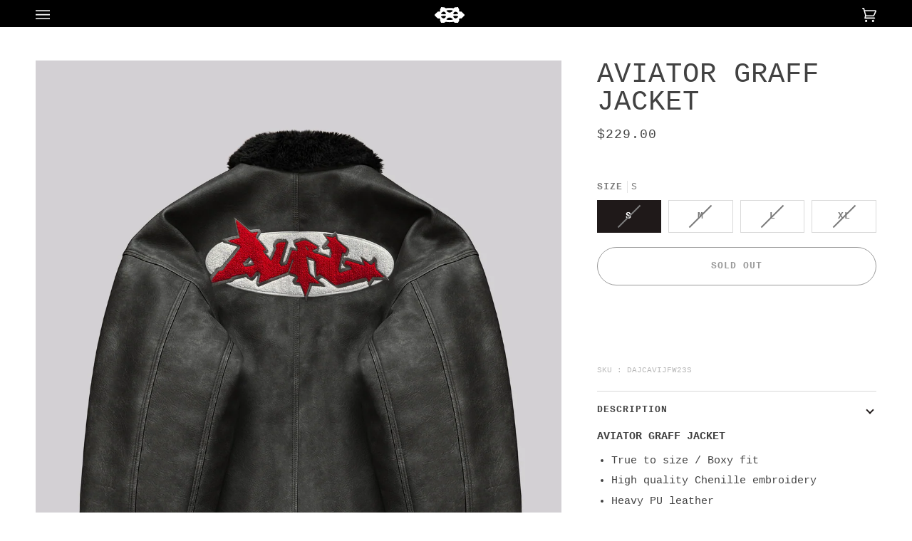

--- FILE ---
content_type: text/html; charset=utf-8
request_url: https://us.davrilsupply.com/products/dajcavijfw23
body_size: 46396
content:
<!doctype html>




<html class="no-js" lang="en" ><head>
  <meta charset="utf-8">
  <meta http-equiv="X-UA-Compatible" content="IE=edge,chrome=1">
  <meta name="viewport" content="width=device-width,initial-scale=1,viewport-fit=cover">
  <meta name="theme-color" content="#000000"><link rel="canonical" href="https://us.davrilsupply.com/products/dajcavijfw23"><link rel="preconnect" href="https://cdn.shopify.com" crossorigin>
  <link rel="preconnect" href="https://fonts.shopify.com" crossorigin>
  <link rel="preconnect" href="https://monorail-edge.shopifysvc.com" crossorigin>


  <link rel="preload" href="//us.davrilsupply.com/cdn/shop/t/14/assets/lazysizes.js?v=111431644619468174291753790657" as="script">
  <link rel="preload" href="//us.davrilsupply.com/cdn/shop/t/14/assets/vendor.js?v=131139509784942254651753790657" as="script">
  <link rel="preload" href="//us.davrilsupply.com/cdn/shop/t/14/assets/theme.js?v=55005270439858887571753790657" as="script">
  <link rel="preload" href="//us.davrilsupply.com/cdn/shop/t/14/assets/theme.css?v=96923752997717204491753790657" as="style"><link rel="shortcut icon" href="//us.davrilsupply.com/cdn/shop/files/favicon_32x32.png?v=1710329529" type="image/png">
  <title>
    

    AVIATOR GRAFF JACKET
&ndash; DAVRILSUPPLY

  </title><meta name="description" content="AVIATOR GRAFF JACKET True to size / Boxy fit  High quality Chenille embroidery Heavy PU leather Cotton padded YKK Zipper Size chart : cm S M L XL LENGTH 54 56 58 60 WIDTH 64 66 68 70">
  <!-- /snippets/social-meta-tags.liquid --><meta property="og:site_name" content="DAVRILSUPPLY">
<meta property="og:url" content="https://us.davrilsupply.com/products/dajcavijfw23">
<meta property="og:title" content="AVIATOR GRAFF JACKET">
<meta property="og:type" content="product">
<meta property="og:description" content="AVIATOR GRAFF JACKET True to size / Boxy fit  High quality Chenille embroidery Heavy PU leather Cotton padded YKK Zipper Size chart : cm S M L XL LENGTH 54 56 58 60 WIDTH 64 66 68 70"><meta property="og:price:amount" content="229.00">
  <meta property="og:price:currency" content="EUR">
      <meta property="og:image" content="http://us.davrilsupply.com/cdn/shop/files/DARKGREYJACKET_beebd119-dc32-425e-ada4-bbc802b8fd28.png?v=1696938822">
      <meta property="og:image:secure_url" content="https://us.davrilsupply.com/cdn/shop/files/DARKGREYJACKET_beebd119-dc32-425e-ada4-bbc802b8fd28.png?v=1696938822">
      <meta property="og:image:height" content="4650">
      <meta property="og:image:width" content="3767">
      <meta property="og:image" content="http://us.davrilsupply.com/cdn/shop/files/DARKGREYJACKETfrontpng.png?v=1696938822">
      <meta property="og:image:secure_url" content="https://us.davrilsupply.com/cdn/shop/files/DARKGREYJACKETfrontpng.png?v=1696938822">
      <meta property="og:image:height" content="4650">
      <meta property="og:image:width" content="3767">
      <meta property="og:image" content="http://us.davrilsupply.com/cdn/shop/files/DARK-GREY-GRAFF-JACKET-DETAILS.jpg?v=1696938822">
      <meta property="og:image:secure_url" content="https://us.davrilsupply.com/cdn/shop/files/DARK-GREY-GRAFF-JACKET-DETAILS.jpg?v=1696938822">
      <meta property="og:image:height" content="3734">
      <meta property="og:image:width" content="3024">
<meta property="twitter:image" content="http://us.davrilsupply.com/cdn/shop/files/DARKGREYJACKET_beebd119-dc32-425e-ada4-bbc802b8fd28_1200x1200.png?v=1696938822">

<meta name="twitter:site" content="@https://x.com/davrilsupply">
<meta name="twitter:card" content="summary_large_image">
<meta name="twitter:title" content="AVIATOR GRAFF JACKET">
<meta name="twitter:description" content="AVIATOR GRAFF JACKET True to size / Boxy fit  High quality Chenille embroidery Heavy PU leather Cotton padded YKK Zipper Size chart : cm S M L XL LENGTH 54 56 58 60 WIDTH 64 66 68 70"><link href="//us.davrilsupply.com/cdn/shop/t/14/assets/font-settings.css?v=60109364744720850531753790657" rel="stylesheet" type="text/css" media="all" />

  <!-- /snippets/css-variables.liquid -->


<style data-shopify>

:root {
/* ================ Layout Variables ================ */






--LAYOUT-WIDTH: 1450px;
--LAYOUT-GUTTER: 24px;
--LAYOUT-GUTTER-OFFSET: -24px;
--NAV-GUTTER: 15px;
--LAYOUT-OUTER: 50px;

/* ================ Product video ================ */

--COLOR-VIDEO-BG: #f2f2f2;


/* ================ Color Variables ================ */

/* === Backgrounds ===*/
--COLOR-BG: #ffffff;
--COLOR-BG-ACCENT: #f7f5f4;

/* === Text colors ===*/
--COLOR-TEXT-DARK: #1f1919;
--COLOR-TEXT: #424242;
--COLOR-TEXT-LIGHT: #7b7b7b;

/* === Bright color ===*/
--COLOR-PRIMARY: #000000;
--COLOR-PRIMARY-HOVER: #000000;
--COLOR-PRIMARY-FADE: rgba(0, 0, 0, 0.05);
--COLOR-PRIMARY-FADE-HOVER: rgba(0, 0, 0, 0.1);--COLOR-PRIMARY-OPPOSITE: #ffffff;

/* === Secondary/link Color ===*/
--COLOR-SECONDARY: #748cab;
--COLOR-SECONDARY-HOVER: #3f6493;
--COLOR-SECONDARY-FADE: rgba(116, 140, 171, 0.05);
--COLOR-SECONDARY-FADE-HOVER: rgba(116, 140, 171, 0.1);--COLOR-SECONDARY-OPPOSITE: #ffffff;

/* === Shades of grey ===*/
--COLOR-A5:  rgba(66, 66, 66, 0.05);
--COLOR-A10: rgba(66, 66, 66, 0.1);
--COLOR-A20: rgba(66, 66, 66, 0.2);
--COLOR-A35: rgba(66, 66, 66, 0.35);
--COLOR-A50: rgba(66, 66, 66, 0.5);
--COLOR-A80: rgba(66, 66, 66, 0.8);
--COLOR-A90: rgba(66, 66, 66, 0.9);
--COLOR-A95: rgba(66, 66, 66, 0.95);


/* ================ Inverted Color Variables ================ */

--INVERSE-BG: #424242;
--INVERSE-BG-ACCENT: #1d1d1d;

/* === Text colors ===*/
--INVERSE-TEXT-DARK: #ffffff;
--INVERSE-TEXT: #ffffff;
--INVERSE-TEXT-LIGHT: #c6c6c6;

/* === Bright color ===*/
--INVERSE-PRIMARY: #000000;
--INVERSE-PRIMARY-HOVER: #000000;
--INVERSE-PRIMARY-FADE: rgba(0, 0, 0, 0.05);
--INVERSE-PRIMARY-FADE-HOVER: rgba(0, 0, 0, 0.1);--INVERSE-PRIMARY-OPPOSITE: #ffffff;


/* === Second Color ===*/
--INVERSE-SECONDARY: #748cab;
--INVERSE-SECONDARY-HOVER: #3f6493;
--INVERSE-SECONDARY-FADE: rgba(116, 140, 171, 0.05);
--INVERSE-SECONDARY-FADE-HOVER: rgba(116, 140, 171, 0.1);--INVERSE-SECONDARY-OPPOSITE: #ffffff;


/* === Shades of grey ===*/
--INVERSE-A5:  rgba(255, 255, 255, 0.05);
--INVERSE-A10: rgba(255, 255, 255, 0.1);
--INVERSE-A20: rgba(255, 255, 255, 0.2);
--INVERSE-A35: rgba(255, 255, 255, 0.3);
--INVERSE-A80: rgba(255, 255, 255, 0.8);
--INVERSE-A90: rgba(255, 255, 255, 0.9);
--INVERSE-A95: rgba(255, 255, 255, 0.95);


/* ================ Bright Color Variables ================ */

--BRIGHT-BG: #000000;
--BRIGHT-BG-ACCENT: #000000;

/* === Text colors ===*/
--BRIGHT-TEXT-DARK: #ffffff;
--BRIGHT-TEXT: #ffffff;
--BRIGHT-TEXT-LIGHT: #b3b3b3;

/* === Bright color ===*/
--BRIGHT-PRIMARY: #000000;
--BRIGHT-PRIMARY-HOVER: #000000;
--BRIGHT-PRIMARY-FADE: rgba(0, 0, 0, 0.05);
--BRIGHT-PRIMARY-FADE-HOVER: rgba(0, 0, 0, 0.1);--BRIGHT-PRIMARY-OPPOSITE: #ffffff;


/* === Second Color ===*/
--BRIGHT-SECONDARY: #3d5aff;
--BRIGHT-SECONDARY-HOVER: #0024f0;
--BRIGHT-SECONDARY-FADE: rgba(61, 90, 255, 0.05);
--BRIGHT-SECONDARY-FADE-HOVER: rgba(61, 90, 255, 0.1);--BRIGHT-SECONDARY-OPPOSITE: #ffffff;


/* === Shades of grey ===*/
--BRIGHT-A5:  rgba(255, 255, 255, 0.05);
--BRIGHT-A10: rgba(255, 255, 255, 0.1);
--BRIGHT-A20: rgba(255, 255, 255, 0.2);
--BRIGHT-A35: rgba(255, 255, 255, 0.3);
--BRIGHT-A80: rgba(255, 255, 255, 0.8);
--BRIGHT-A90: rgba(255, 255, 255, 0.9);
--BRIGHT-A95: rgba(255, 255, 255, 0.95);


/* === Account Bar ===*/
--COLOR-ANNOUNCEMENT-BG: #000000;
--COLOR-ANNOUNCEMENT-TEXT: #424242;

/* === Nav and dropdown link background ===*/
--COLOR-NAV: #000000;
--COLOR-NAV-TEXT: #ffffff;
--COLOR-NAV-TEXT-DARK: #d9d9d9;
--COLOR-NAV-TEXT-LIGHT: #b3b3b3;
--COLOR-NAV-BORDER: #000000;
--COLOR-NAV-A10: rgba(255, 255, 255, 0.1);
--COLOR-NAV-A50: rgba(255, 255, 255, 0.5);
--COLOR-HIGHLIGHT-LINK: #000000;

/* === Site Footer ===*/
--COLOR-FOOTER-BG: #000000;
--COLOR-FOOTER-TEXT: #ffffff;
--COLOR-FOOTER-A5: rgba(255, 255, 255, 0.05);
--COLOR-FOOTER-A15: rgba(255, 255, 255, 0.15);
--COLOR-FOOTER-A90: rgba(255, 255, 255, 0.9);

/* === Sub-Footer ===*/
--COLOR-SUB-FOOTER-BG: #000000;
--COLOR-SUB-FOOTER-TEXT: #dfdfdf;
--COLOR-SUB-FOOTER-A5: rgba(223, 223, 223, 0.05);
--COLOR-SUB-FOOTER-A15: rgba(223, 223, 223, 0.15);
--COLOR-SUB-FOOTER-A90: rgba(223, 223, 223, 0.9);

/* === Products ===*/
--PRODUCT-GRID-ASPECT-RATIO: 130.0%;

/* === Product badges ===*/
--COLOR-BADGE: #ffffff;
--COLOR-BADGE-TEXT: #424242;
--COLOR-BADGE-TEXT-HOVER: #686868;
--COLOR-BADGE-HAIRLINE: #f6f6f6;

/* === Product item slider ===*/--COLOR-PRODUCT-SLIDER: #ffffff;--COLOR-PRODUCT-SLIDER-OPPOSITE: rgba(13, 13, 13, 0.06);/* === disabled form colors ===*/
--COLOR-DISABLED-BG: #ececec;
--COLOR-DISABLED-TEXT: #bdbdbd;

--INVERSE-DISABLED-BG: #555555;
--INVERSE-DISABLED-TEXT: #848484;

/* === Button Radius === */
--BUTTON-RADIUS: 2px;


/* ================ Typography ================ */

--FONT-STACK-BODY: "SF Mono", Menlo, Consolas, Monaco, Liberation Mono, Lucida Console, monospace, Apple Color Emoji, Segoe UI Emoji, Segoe UI Symbol;
--FONT-STYLE-BODY: normal;
--FONT-WEIGHT-BODY: 400;
--FONT-WEIGHT-BODY-BOLD: 700;
--FONT-ADJUST-BODY: 1.0;

--FONT-STACK-HEADING: "SF Mono", Menlo, Consolas, Monaco, Liberation Mono, Lucida Console, monospace, Apple Color Emoji, Segoe UI Emoji, Segoe UI Symbol;
--FONT-STYLE-HEADING: normal;
--FONT-WEIGHT-HEADING: 400;
--FONT-WEIGHT-HEADING-BOLD: 700;
--FONT-ADJUST-HEADING: 1.0;

  --FONT-HEADING-SPACE: 1px;
  --FONT-HEADING-CAPS: uppercase;

--FONT-STACK-ACCENT: "SF Mono", Menlo, Consolas, Monaco, Liberation Mono, Lucida Console, monospace, Apple Color Emoji, Segoe UI Emoji, Segoe UI Symbol;
--FONT-STYLE-ACCENT: normal;
--FONT-WEIGHT-ACCENT: 400;
--FONT-WEIGHT-ACCENT-BOLD: 700;
--FONT-ADJUST-ACCENT: 1.0;
--FONT-SPACING-ACCENT: 1px;

--FONT-STACK-NAV: "SF Mono", Menlo, Consolas, Monaco, Liberation Mono, Lucida Console, monospace, Apple Color Emoji, Segoe UI Emoji, Segoe UI Symbol;
--FONT-STYLE-NAV: normal;
--FONT-ADJUST-NAV: 1.0;

--FONT-WEIGHT-NAV: 400;
--FONT-WEIGHT-NAV-BOLD: 700;

  --FONT-WEIGHT-NAV: var(--FONT-WEIGHT-NAV-BOLD);


--ICO-SELECT: url('//us.davrilsupply.com/cdn/shop/t/14/assets/ico-select.svg?v=5043962037785221031753790657');

/* ================ Photo correction ================ */
--PHOTO-CORRECTION: 100%;



}

</style>


  <link href="//us.davrilsupply.com/cdn/shop/t/14/assets/theme.css?v=96923752997717204491753790657" rel="stylesheet" type="text/css" media="all" />
  <link href="//us.davrilsupply.com/cdn/shop/t/14/assets/custom-dude.css?v=102204767676418764621763654413" rel="stylesheet" type="text/css" media="all" />


  <script>
    document.documentElement.className = document.documentElement.className.replace('no-js', 'js');

    let root = '/';
    if (root[root.length - 1] !== '/') {
      root = `${root}/`;
    }
    var theme = {
      routes: {
        root_url: root,
        cart: '/cart',
        cart_add_url: '/cart/add',
        product_recommendations_url: '/recommendations/products',
        account_addresses_url: '/account/addresses'
      },
      state: {
        cartOpen: null,
      },
      sizes: {
        small: 480,
        medium: 768,
        large: 1100,
        widescreen: 1400
      },
      keyboardKeys: {
        TAB: 9,
        ENTER: 13,
        ESCAPE: 27,
        SPACE: 32,
        LEFTARROW: 37,
        RIGHTARROW: 39
      },
      assets: {
        photoswipe: '//us.davrilsupply.com/cdn/shop/t/14/assets/photoswipe.js?v=162613001030112971491753790657',
        smoothscroll: '//us.davrilsupply.com/cdn/shop/t/14/assets/smoothscroll.js?v=37906625415260927261753790657',
        swatches: '//us.davrilsupply.com/cdn/shop/t/14/assets/swatches.json?v=154940297821828866241753790657',
        noImage: '//us.davrilsupply.com/cdn/shopifycloud/storefront/assets/no-image-2048-a2addb12.gif',
        base: '//us.davrilsupply.com/cdn/shop/t/14/assets/'
      },
      strings: {
        swatchesKey: "Color, Colour",
        addToCart: "Add to Cart",
        estimateShipping: "Estimate shipping",
        noShippingAvailable: "We do not ship to this destination.",
        free: "Free",
        from: "From",
        preOrder: "Pre-order",
        soldOut: "Sold Out",
        sale: "Sale",
        subscription: "Subscription",
        unavailable: "Unavailable",
        unitPrice: "Unit price",
        unitPriceSeparator: "per",
        stockout: "All available stock is in cart",
        products: "Products",
        pages: "Pages",
        collections: "Collections",
        resultsFor: "Results for",
        noResultsFor: "No results for",
        articles: "Articles",
        successMessage: "Link copied to clipboard",
      },
      settings: {
        badge_sale_type: "dollar",
        search_products: true,
        search_collections: false,
        search_pages: false,
        search_articles: false,
        animate_hover: true,
        animate_scroll: false,
        show_locale_desktop: null,
        show_locale_mobile: null,
        show_currency_desktop: null,
        show_currency_mobile: null,
        currency_select_type: "country",
        currency_code_enable: false,
        excluded_collections_strict: ["all"," frontpage"],
        excluded_collections: ["sibling"]
      },
      info: {
        name: 'pipeline'
      },
      version: '6.5.1',
      moneyFormat: "${{amount}}",
      shopCurrency: "EUR",
      currencyCode: "USD"
    }
    let windowInnerHeight = window.innerHeight;
    document.documentElement.style.setProperty('--full-screen', `${windowInnerHeight}px`);
    document.documentElement.style.setProperty('--three-quarters', `${windowInnerHeight * 0.75}px`);
    document.documentElement.style.setProperty('--two-thirds', `${windowInnerHeight * 0.66}px`);
    document.documentElement.style.setProperty('--one-half', `${windowInnerHeight * 0.5}px`);
    document.documentElement.style.setProperty('--one-third', `${windowInnerHeight * 0.33}px`);
    document.documentElement.style.setProperty('--one-fifth', `${windowInnerHeight * 0.2}px`);

    window.lazySizesConfig = window.lazySizesConfig || {};
    window.lazySizesConfig.loadHidden = false;
    window.isRTL = document.documentElement.getAttribute('dir') === 'rtl';
  </script><!-- Theme Javascript ============================================================== -->
  <script src="//us.davrilsupply.com/cdn/shop/t/14/assets/lazysizes.js?v=111431644619468174291753790657" async="async"></script>
  <script src="//us.davrilsupply.com/cdn/shop/t/14/assets/vendor.js?v=131139509784942254651753790657" defer="defer"></script>
  <script src="//us.davrilsupply.com/cdn/shop/t/14/assets/theme.js?v=55005270439858887571753790657" defer="defer"></script>

  <script>
    (function () {
      function onPageShowEvents() {
        if ('requestIdleCallback' in window) {
          requestIdleCallback(initCartEvent, { timeout: 500 })
        } else {
          initCartEvent()
        }
        function initCartEvent(){
          window.fetch(window.theme.routes.cart + '.js')
          .then((response) => {
            if(!response.ok){
              throw {status: response.statusText};
            }
            return response.json();
          })
          .then((response) => {
            document.dispatchEvent(new CustomEvent('theme:cart:change', {
              detail: {
                cart: response,
              },
              bubbles: true,
            }));
            return response;
          })
          .catch((e) => {
            console.error(e);
          });
        }
      };
      window.onpageshow = onPageShowEvents;
    })();
  </script>

  <script type="text/javascript">
    if (window.MSInputMethodContext && document.documentMode) {
      var scripts = document.getElementsByTagName('script')[0];
      var polyfill = document.createElement("script");
      polyfill.defer = true;
      polyfill.src = "//us.davrilsupply.com/cdn/shop/t/14/assets/ie11.js?v=144489047535103983231753790657";

      scripts.parentNode.insertBefore(polyfill, scripts);
    }
  </script>

  <!-- Shopify app scripts =========================================================== -->
  <script>window.performance && window.performance.mark && window.performance.mark('shopify.content_for_header.start');</script><meta name="google-site-verification" content="JZtDbitooNqQprsGVhz5ICiAdbwm6xpA0tAsqs2ZOAc">
<meta id="shopify-digital-wallet" name="shopify-digital-wallet" content="/69783028022/digital_wallets/dialog">
<meta name="shopify-checkout-api-token" content="9b5670f11cc30b476bcffe62e1e0ee7d">
<meta id="in-context-paypal-metadata" data-shop-id="69783028022" data-venmo-supported="false" data-environment="production" data-locale="en_US" data-paypal-v4="true" data-currency="USD">
<link rel="alternate" hreflang="x-default" href="https://davrilsupply.com/products/dajcavijfw23">
<link rel="alternate" hreflang="en" href="https://davrilsupply.com/products/dajcavijfw23">
<link rel="alternate" hreflang="de-DE" href="https://de.davrilsupply.com/products/dajcavijfw23">
<link rel="alternate" hreflang="en-US" href="https://us.davrilsupply.com/products/dajcavijfw23">
<link rel="alternate" hreflang="ja-JP" href="https://jp.davrilsupply.com/products/dajcavijfw23">
<link rel="alternate" hreflang="en-GB" href="https://uk.davrilsupply.com/products/dajcavijfw23">
<link rel="alternate" type="application/json+oembed" href="https://us.davrilsupply.com/products/dajcavijfw23.oembed">
<script async="async" src="/checkouts/internal/preloads.js?locale=en-US"></script>
<link rel="preconnect" href="https://shop.app" crossorigin="anonymous">
<script async="async" src="https://shop.app/checkouts/internal/preloads.js?locale=en-US&shop_id=69783028022" crossorigin="anonymous"></script>
<script id="apple-pay-shop-capabilities" type="application/json">{"shopId":69783028022,"countryCode":"FR","currencyCode":"USD","merchantCapabilities":["supports3DS"],"merchantId":"gid:\/\/shopify\/Shop\/69783028022","merchantName":"DAVRILSUPPLY","requiredBillingContactFields":["postalAddress","email","phone"],"requiredShippingContactFields":["postalAddress","email","phone"],"shippingType":"shipping","supportedNetworks":["visa","masterCard","amex","maestro"],"total":{"type":"pending","label":"DAVRILSUPPLY","amount":"1.00"},"shopifyPaymentsEnabled":true,"supportsSubscriptions":true}</script>
<script id="shopify-features" type="application/json">{"accessToken":"9b5670f11cc30b476bcffe62e1e0ee7d","betas":["rich-media-storefront-analytics"],"domain":"us.davrilsupply.com","predictiveSearch":true,"shopId":69783028022,"locale":"en"}</script>
<script>var Shopify = Shopify || {};
Shopify.shop = "davrilsupply.myshopify.com";
Shopify.locale = "en";
Shopify.currency = {"active":"USD","rate":"1.20173781185"};
Shopify.country = "US";
Shopify.theme = {"name":"2.3 Davril Theme + Custom Blocs","id":175773188425,"schema_name":"Pipeline","schema_version":"6.5.1","theme_store_id":739,"role":"main"};
Shopify.theme.handle = "null";
Shopify.theme.style = {"id":null,"handle":null};
Shopify.cdnHost = "us.davrilsupply.com/cdn";
Shopify.routes = Shopify.routes || {};
Shopify.routes.root = "/";</script>
<script type="module">!function(o){(o.Shopify=o.Shopify||{}).modules=!0}(window);</script>
<script>!function(o){function n(){var o=[];function n(){o.push(Array.prototype.slice.apply(arguments))}return n.q=o,n}var t=o.Shopify=o.Shopify||{};t.loadFeatures=n(),t.autoloadFeatures=n()}(window);</script>
<script>
  window.ShopifyPay = window.ShopifyPay || {};
  window.ShopifyPay.apiHost = "shop.app\/pay";
  window.ShopifyPay.redirectState = null;
</script>
<script id="shop-js-analytics" type="application/json">{"pageType":"product"}</script>
<script defer="defer" async type="module" src="//us.davrilsupply.com/cdn/shopifycloud/shop-js/modules/v2/client.init-shop-cart-sync_BT-GjEfc.en.esm.js"></script>
<script defer="defer" async type="module" src="//us.davrilsupply.com/cdn/shopifycloud/shop-js/modules/v2/chunk.common_D58fp_Oc.esm.js"></script>
<script defer="defer" async type="module" src="//us.davrilsupply.com/cdn/shopifycloud/shop-js/modules/v2/chunk.modal_xMitdFEc.esm.js"></script>
<script type="module">
  await import("//us.davrilsupply.com/cdn/shopifycloud/shop-js/modules/v2/client.init-shop-cart-sync_BT-GjEfc.en.esm.js");
await import("//us.davrilsupply.com/cdn/shopifycloud/shop-js/modules/v2/chunk.common_D58fp_Oc.esm.js");
await import("//us.davrilsupply.com/cdn/shopifycloud/shop-js/modules/v2/chunk.modal_xMitdFEc.esm.js");

  window.Shopify.SignInWithShop?.initShopCartSync?.({"fedCMEnabled":true,"windoidEnabled":true});

</script>
<script>
  window.Shopify = window.Shopify || {};
  if (!window.Shopify.featureAssets) window.Shopify.featureAssets = {};
  window.Shopify.featureAssets['shop-js'] = {"shop-cart-sync":["modules/v2/client.shop-cart-sync_DZOKe7Ll.en.esm.js","modules/v2/chunk.common_D58fp_Oc.esm.js","modules/v2/chunk.modal_xMitdFEc.esm.js"],"init-fed-cm":["modules/v2/client.init-fed-cm_B6oLuCjv.en.esm.js","modules/v2/chunk.common_D58fp_Oc.esm.js","modules/v2/chunk.modal_xMitdFEc.esm.js"],"shop-cash-offers":["modules/v2/client.shop-cash-offers_D2sdYoxE.en.esm.js","modules/v2/chunk.common_D58fp_Oc.esm.js","modules/v2/chunk.modal_xMitdFEc.esm.js"],"shop-login-button":["modules/v2/client.shop-login-button_QeVjl5Y3.en.esm.js","modules/v2/chunk.common_D58fp_Oc.esm.js","modules/v2/chunk.modal_xMitdFEc.esm.js"],"pay-button":["modules/v2/client.pay-button_DXTOsIq6.en.esm.js","modules/v2/chunk.common_D58fp_Oc.esm.js","modules/v2/chunk.modal_xMitdFEc.esm.js"],"shop-button":["modules/v2/client.shop-button_DQZHx9pm.en.esm.js","modules/v2/chunk.common_D58fp_Oc.esm.js","modules/v2/chunk.modal_xMitdFEc.esm.js"],"avatar":["modules/v2/client.avatar_BTnouDA3.en.esm.js"],"init-windoid":["modules/v2/client.init-windoid_CR1B-cfM.en.esm.js","modules/v2/chunk.common_D58fp_Oc.esm.js","modules/v2/chunk.modal_xMitdFEc.esm.js"],"init-shop-for-new-customer-accounts":["modules/v2/client.init-shop-for-new-customer-accounts_C_vY_xzh.en.esm.js","modules/v2/client.shop-login-button_QeVjl5Y3.en.esm.js","modules/v2/chunk.common_D58fp_Oc.esm.js","modules/v2/chunk.modal_xMitdFEc.esm.js"],"init-shop-email-lookup-coordinator":["modules/v2/client.init-shop-email-lookup-coordinator_BI7n9ZSv.en.esm.js","modules/v2/chunk.common_D58fp_Oc.esm.js","modules/v2/chunk.modal_xMitdFEc.esm.js"],"init-shop-cart-sync":["modules/v2/client.init-shop-cart-sync_BT-GjEfc.en.esm.js","modules/v2/chunk.common_D58fp_Oc.esm.js","modules/v2/chunk.modal_xMitdFEc.esm.js"],"shop-toast-manager":["modules/v2/client.shop-toast-manager_DiYdP3xc.en.esm.js","modules/v2/chunk.common_D58fp_Oc.esm.js","modules/v2/chunk.modal_xMitdFEc.esm.js"],"init-customer-accounts":["modules/v2/client.init-customer-accounts_D9ZNqS-Q.en.esm.js","modules/v2/client.shop-login-button_QeVjl5Y3.en.esm.js","modules/v2/chunk.common_D58fp_Oc.esm.js","modules/v2/chunk.modal_xMitdFEc.esm.js"],"init-customer-accounts-sign-up":["modules/v2/client.init-customer-accounts-sign-up_iGw4briv.en.esm.js","modules/v2/client.shop-login-button_QeVjl5Y3.en.esm.js","modules/v2/chunk.common_D58fp_Oc.esm.js","modules/v2/chunk.modal_xMitdFEc.esm.js"],"shop-follow-button":["modules/v2/client.shop-follow-button_CqMgW2wH.en.esm.js","modules/v2/chunk.common_D58fp_Oc.esm.js","modules/v2/chunk.modal_xMitdFEc.esm.js"],"checkout-modal":["modules/v2/client.checkout-modal_xHeaAweL.en.esm.js","modules/v2/chunk.common_D58fp_Oc.esm.js","modules/v2/chunk.modal_xMitdFEc.esm.js"],"shop-login":["modules/v2/client.shop-login_D91U-Q7h.en.esm.js","modules/v2/chunk.common_D58fp_Oc.esm.js","modules/v2/chunk.modal_xMitdFEc.esm.js"],"lead-capture":["modules/v2/client.lead-capture_BJmE1dJe.en.esm.js","modules/v2/chunk.common_D58fp_Oc.esm.js","modules/v2/chunk.modal_xMitdFEc.esm.js"],"payment-terms":["modules/v2/client.payment-terms_Ci9AEqFq.en.esm.js","modules/v2/chunk.common_D58fp_Oc.esm.js","modules/v2/chunk.modal_xMitdFEc.esm.js"]};
</script>
<script>(function() {
  var isLoaded = false;
  function asyncLoad() {
    if (isLoaded) return;
    isLoaded = true;
    var urls = ["https:\/\/d1564fddzjmdj5.cloudfront.net\/initializercolissimo.js?app_name=happycolissimo\u0026cloud=d1564fddzjmdj5.cloudfront.net\u0026shop=davrilsupply.myshopify.com"];
    for (var i = 0; i < urls.length; i++) {
      var s = document.createElement('script');
      s.type = 'text/javascript';
      s.async = true;
      s.src = urls[i];
      var x = document.getElementsByTagName('script')[0];
      x.parentNode.insertBefore(s, x);
    }
  };
  if(window.attachEvent) {
    window.attachEvent('onload', asyncLoad);
  } else {
    window.addEventListener('load', asyncLoad, false);
  }
})();</script>
<script id="__st">var __st={"a":69783028022,"offset":3600,"reqid":"d9e3b1e2-96fa-4ac2-8524-3b0e51ffd03d-1769384983","pageurl":"us.davrilsupply.com\/products\/dajcavijfw23","u":"3d834bba13bd","p":"product","rtyp":"product","rid":8446715953481};</script>
<script>window.ShopifyPaypalV4VisibilityTracking = true;</script>
<script id="captcha-bootstrap">!function(){'use strict';const t='contact',e='account',n='new_comment',o=[[t,t],['blogs',n],['comments',n],[t,'customer']],c=[[e,'customer_login'],[e,'guest_login'],[e,'recover_customer_password'],[e,'create_customer']],r=t=>t.map((([t,e])=>`form[action*='/${t}']:not([data-nocaptcha='true']) input[name='form_type'][value='${e}']`)).join(','),a=t=>()=>t?[...document.querySelectorAll(t)].map((t=>t.form)):[];function s(){const t=[...o],e=r(t);return a(e)}const i='password',u='form_key',d=['recaptcha-v3-token','g-recaptcha-response','h-captcha-response',i],f=()=>{try{return window.sessionStorage}catch{return}},m='__shopify_v',_=t=>t.elements[u];function p(t,e,n=!1){try{const o=window.sessionStorage,c=JSON.parse(o.getItem(e)),{data:r}=function(t){const{data:e,action:n}=t;return t[m]||n?{data:e,action:n}:{data:t,action:n}}(c);for(const[e,n]of Object.entries(r))t.elements[e]&&(t.elements[e].value=n);n&&o.removeItem(e)}catch(o){console.error('form repopulation failed',{error:o})}}const l='form_type',E='cptcha';function T(t){t.dataset[E]=!0}const w=window,h=w.document,L='Shopify',v='ce_forms',y='captcha';let A=!1;((t,e)=>{const n=(g='f06e6c50-85a8-45c8-87d0-21a2b65856fe',I='https://cdn.shopify.com/shopifycloud/storefront-forms-hcaptcha/ce_storefront_forms_captcha_hcaptcha.v1.5.2.iife.js',D={infoText:'Protected by hCaptcha',privacyText:'Privacy',termsText:'Terms'},(t,e,n)=>{const o=w[L][v],c=o.bindForm;if(c)return c(t,g,e,D).then(n);var r;o.q.push([[t,g,e,D],n]),r=I,A||(h.body.append(Object.assign(h.createElement('script'),{id:'captcha-provider',async:!0,src:r})),A=!0)});var g,I,D;w[L]=w[L]||{},w[L][v]=w[L][v]||{},w[L][v].q=[],w[L][y]=w[L][y]||{},w[L][y].protect=function(t,e){n(t,void 0,e),T(t)},Object.freeze(w[L][y]),function(t,e,n,w,h,L){const[v,y,A,g]=function(t,e,n){const i=e?o:[],u=t?c:[],d=[...i,...u],f=r(d),m=r(i),_=r(d.filter((([t,e])=>n.includes(e))));return[a(f),a(m),a(_),s()]}(w,h,L),I=t=>{const e=t.target;return e instanceof HTMLFormElement?e:e&&e.form},D=t=>v().includes(t);t.addEventListener('submit',(t=>{const e=I(t);if(!e)return;const n=D(e)&&!e.dataset.hcaptchaBound&&!e.dataset.recaptchaBound,o=_(e),c=g().includes(e)&&(!o||!o.value);(n||c)&&t.preventDefault(),c&&!n&&(function(t){try{if(!f())return;!function(t){const e=f();if(!e)return;const n=_(t);if(!n)return;const o=n.value;o&&e.removeItem(o)}(t);const e=Array.from(Array(32),(()=>Math.random().toString(36)[2])).join('');!function(t,e){_(t)||t.append(Object.assign(document.createElement('input'),{type:'hidden',name:u})),t.elements[u].value=e}(t,e),function(t,e){const n=f();if(!n)return;const o=[...t.querySelectorAll(`input[type='${i}']`)].map((({name:t})=>t)),c=[...d,...o],r={};for(const[a,s]of new FormData(t).entries())c.includes(a)||(r[a]=s);n.setItem(e,JSON.stringify({[m]:1,action:t.action,data:r}))}(t,e)}catch(e){console.error('failed to persist form',e)}}(e),e.submit())}));const S=(t,e)=>{t&&!t.dataset[E]&&(n(t,e.some((e=>e===t))),T(t))};for(const o of['focusin','change'])t.addEventListener(o,(t=>{const e=I(t);D(e)&&S(e,y())}));const B=e.get('form_key'),M=e.get(l),P=B&&M;t.addEventListener('DOMContentLoaded',(()=>{const t=y();if(P)for(const e of t)e.elements[l].value===M&&p(e,B);[...new Set([...A(),...v().filter((t=>'true'===t.dataset.shopifyCaptcha))])].forEach((e=>S(e,t)))}))}(h,new URLSearchParams(w.location.search),n,t,e,['guest_login'])})(!0,!0)}();</script>
<script integrity="sha256-4kQ18oKyAcykRKYeNunJcIwy7WH5gtpwJnB7kiuLZ1E=" data-source-attribution="shopify.loadfeatures" defer="defer" src="//us.davrilsupply.com/cdn/shopifycloud/storefront/assets/storefront/load_feature-a0a9edcb.js" crossorigin="anonymous"></script>
<script crossorigin="anonymous" defer="defer" src="//us.davrilsupply.com/cdn/shopifycloud/storefront/assets/shopify_pay/storefront-65b4c6d7.js?v=20250812"></script>
<script data-source-attribution="shopify.dynamic_checkout.dynamic.init">var Shopify=Shopify||{};Shopify.PaymentButton=Shopify.PaymentButton||{isStorefrontPortableWallets:!0,init:function(){window.Shopify.PaymentButton.init=function(){};var t=document.createElement("script");t.src="https://us.davrilsupply.com/cdn/shopifycloud/portable-wallets/latest/portable-wallets.en.js",t.type="module",document.head.appendChild(t)}};
</script>
<script data-source-attribution="shopify.dynamic_checkout.buyer_consent">
  function portableWalletsHideBuyerConsent(e){var t=document.getElementById("shopify-buyer-consent"),n=document.getElementById("shopify-subscription-policy-button");t&&n&&(t.classList.add("hidden"),t.setAttribute("aria-hidden","true"),n.removeEventListener("click",e))}function portableWalletsShowBuyerConsent(e){var t=document.getElementById("shopify-buyer-consent"),n=document.getElementById("shopify-subscription-policy-button");t&&n&&(t.classList.remove("hidden"),t.removeAttribute("aria-hidden"),n.addEventListener("click",e))}window.Shopify?.PaymentButton&&(window.Shopify.PaymentButton.hideBuyerConsent=portableWalletsHideBuyerConsent,window.Shopify.PaymentButton.showBuyerConsent=portableWalletsShowBuyerConsent);
</script>
<script>
  function portableWalletsCleanup(e){e&&e.src&&console.error("Failed to load portable wallets script "+e.src);var t=document.querySelectorAll("shopify-accelerated-checkout .shopify-payment-button__skeleton, shopify-accelerated-checkout-cart .wallet-cart-button__skeleton"),e=document.getElementById("shopify-buyer-consent");for(let e=0;e<t.length;e++)t[e].remove();e&&e.remove()}function portableWalletsNotLoadedAsModule(e){e instanceof ErrorEvent&&"string"==typeof e.message&&e.message.includes("import.meta")&&"string"==typeof e.filename&&e.filename.includes("portable-wallets")&&(window.removeEventListener("error",portableWalletsNotLoadedAsModule),window.Shopify.PaymentButton.failedToLoad=e,"loading"===document.readyState?document.addEventListener("DOMContentLoaded",window.Shopify.PaymentButton.init):window.Shopify.PaymentButton.init())}window.addEventListener("error",portableWalletsNotLoadedAsModule);
</script>

<script type="module" src="https://us.davrilsupply.com/cdn/shopifycloud/portable-wallets/latest/portable-wallets.en.js" onError="portableWalletsCleanup(this)" crossorigin="anonymous"></script>
<script nomodule>
  document.addEventListener("DOMContentLoaded", portableWalletsCleanup);
</script>

<script id='scb4127' type='text/javascript' async='' src='https://us.davrilsupply.com/cdn/shopifycloud/privacy-banner/storefront-banner.js'></script><link id="shopify-accelerated-checkout-styles" rel="stylesheet" media="screen" href="https://us.davrilsupply.com/cdn/shopifycloud/portable-wallets/latest/accelerated-checkout-backwards-compat.css" crossorigin="anonymous">
<style id="shopify-accelerated-checkout-cart">
        #shopify-buyer-consent {
  margin-top: 1em;
  display: inline-block;
  width: 100%;
}

#shopify-buyer-consent.hidden {
  display: none;
}

#shopify-subscription-policy-button {
  background: none;
  border: none;
  padding: 0;
  text-decoration: underline;
  font-size: inherit;
  cursor: pointer;
}

#shopify-subscription-policy-button::before {
  box-shadow: none;
}

      </style>

<script>window.performance && window.performance.mark && window.performance.mark('shopify.content_for_header.end');</script>

      <!-- Custom - Use For Drop Mode Metaobject =========================================================== -->


  
  
  
  <script>
    window.HpBloc_dropMode = false;
    window.Navigation_dropMode = false;
    window.Product_Drop_Bloc = false;
  </script>


<!-- BEGIN app block: shopify://apps/fd-product-groups/blocks/app-embed/c4faf6e2-c14b-4cc5-ad31-cf86b1c483fb --><!-- BEGIN app snippet: global-settings -->

<script
	
	id="AppGlobalSettings"
	data-product-groups="{&quot;productGroupsConfig&quot;:{&quot;placements&quot;:[],&quot;productDisplayConfigs&quot;:[]}}"
	data-product-options="{&quot;productOptions&quot;:{&quot;variantPicker&quot;:{&quot;isEnabled&quot;:false,&quot;appearances&quot;:[]},&quot;masterStyle&quot;:{},&quot;optionsWithValues&quot;:[{&quot;name&quot;:&quot;Size&quot;,&quot;type&quot;:&quot;button&quot;,&quot;values&quot;:[{&quot;value&quot;:&quot;S&quot;,&quot;imageUrl&quot;:null},{&quot;value&quot;:&quot;M&quot;,&quot;imageUrl&quot;:null},{&quot;value&quot;:&quot;L&quot;,&quot;imageUrl&quot;:null},{&quot;value&quot;:&quot;XL&quot;,&quot;imageUrl&quot;:null},{&quot;value&quot;:&quot;20\&quot;&quot;,&quot;imageUrl&quot;:null},{&quot;value&quot;:&quot;7&quot;,&quot;imageUrl&quot;:null},{&quot;value&quot;:&quot;8&quot;,&quot;imageUrl&quot;:null},{&quot;value&quot;:&quot;9&quot;,&quot;imageUrl&quot;:null},{&quot;value&quot;:&quot;10&quot;,&quot;imageUrl&quot;:null},{&quot;value&quot;:&quot;11&quot;,&quot;imageUrl&quot;:null},{&quot;value&quot;:&quot;12&quot;,&quot;imageUrl&quot;:null},{&quot;value&quot;:&quot;US 4 \/ EU 36&quot;,&quot;imageUrl&quot;:null},{&quot;value&quot;:&quot;US 5 \/ EU 37&quot;,&quot;imageUrl&quot;:null},{&quot;value&quot;:&quot;US 6 \/ EU 38.5&quot;,&quot;imageUrl&quot;:null},{&quot;value&quot;:&quot;US 6.5 \/ EU 39&quot;,&quot;imageUrl&quot;:null},{&quot;value&quot;:&quot;US 7 \/ EU 40&quot;,&quot;imageUrl&quot;:null},{&quot;value&quot;:&quot;US 8 \/ EU 41&quot;,&quot;imageUrl&quot;:null},{&quot;value&quot;:&quot;US 8.5 \/ EU 42&quot;,&quot;imageUrl&quot;:null},{&quot;value&quot;:&quot;US 9 \/ EU 42.5&quot;,&quot;imageUrl&quot;:null},{&quot;value&quot;:&quot;US 9.5 \/ EU 43&quot;,&quot;imageUrl&quot;:null},{&quot;value&quot;:&quot;US 10 \/ EU 44&quot;,&quot;imageUrl&quot;:null},{&quot;value&quot;:&quot;US 11 \/ EU 45&quot;,&quot;imageUrl&quot;:null},{&quot;value&quot;:&quot;US 12 \/ EU 46&quot;,&quot;imageUrl&quot;:null},{&quot;value&quot;:&quot;XS&quot;,&quot;imageUrl&quot;:null},{&quot;value&quot;:&quot;54.4mm - 7 US&quot;,&quot;imageUrl&quot;:null},{&quot;value&quot;:&quot;57mm - 8 US&quot;,&quot;imageUrl&quot;:null},{&quot;value&quot;:&quot;59.5mm - 9 US&quot;,&quot;imageUrl&quot;:null},{&quot;value&quot;:&quot;62.1mm - 10 US&quot;,&quot;imageUrl&quot;:null},{&quot;value&quot;:&quot;64.6mm - 11 US&quot;,&quot;imageUrl&quot;:null},{&quot;value&quot;:&quot;67.2mm - 12 US&quot;,&quot;imageUrl&quot;:null},{&quot;value&quot;:&quot;18\&quot;&quot;,&quot;imageUrl&quot;:null},{&quot;value&quot;:&quot;51.9mm - 6 US&quot;,&quot;imageUrl&quot;:null}],&quot;customStyle&quot;:{},&quot;translations&quot;:[{&quot;key&quot;:&quot;name&quot;,&quot;value&quot;:&quot;Size&quot;,&quot;locale&quot;:&quot;de&quot;},{&quot;key&quot;:&quot;name&quot;,&quot;value&quot;:&quot;Size&quot;,&quot;locale&quot;:&quot;de&quot;},{&quot;key&quot;:&quot;name&quot;,&quot;value&quot;:&quot;Size&quot;,&quot;locale&quot;:&quot;de&quot;},{&quot;key&quot;:&quot;name&quot;,&quot;value&quot;:&quot;Size&quot;,&quot;locale&quot;:&quot;de&quot;},{&quot;key&quot;:&quot;name&quot;,&quot;value&quot;:&quot;Size&quot;,&quot;locale&quot;:&quot;de&quot;},{&quot;key&quot;:&quot;name&quot;,&quot;value&quot;:&quot;Size&quot;,&quot;locale&quot;:&quot;de&quot;},{&quot;key&quot;:&quot;name&quot;,&quot;value&quot;:&quot;Size&quot;,&quot;locale&quot;:&quot;de&quot;},{&quot;key&quot;:&quot;name&quot;,&quot;value&quot;:&quot;Size&quot;,&quot;locale&quot;:&quot;de&quot;},{&quot;key&quot;:&quot;name&quot;,&quot;value&quot;:&quot;Size&quot;,&quot;locale&quot;:&quot;de&quot;},{&quot;key&quot;:&quot;name&quot;,&quot;value&quot;:&quot;Size&quot;,&quot;locale&quot;:&quot;de&quot;},{&quot;key&quot;:&quot;name&quot;,&quot;value&quot;:&quot;Size&quot;,&quot;locale&quot;:&quot;de&quot;},{&quot;key&quot;:&quot;name&quot;,&quot;value&quot;:&quot;Size&quot;,&quot;locale&quot;:&quot;de&quot;},{&quot;key&quot;:&quot;name&quot;,&quot;value&quot;:&quot;Size&quot;,&quot;locale&quot;:&quot;de&quot;},{&quot;key&quot;:&quot;name&quot;,&quot;value&quot;:&quot;Size&quot;,&quot;locale&quot;:&quot;de&quot;},{&quot;key&quot;:&quot;name&quot;,&quot;value&quot;:&quot;Size&quot;,&quot;locale&quot;:&quot;de&quot;},{&quot;key&quot;:&quot;name&quot;,&quot;value&quot;:&quot;Size&quot;,&quot;locale&quot;:&quot;de&quot;},{&quot;key&quot;:&quot;name&quot;,&quot;value&quot;:&quot;Size&quot;,&quot;locale&quot;:&quot;de&quot;},{&quot;key&quot;:&quot;name&quot;,&quot;value&quot;:&quot;Size&quot;,&quot;locale&quot;:&quot;de&quot;},{&quot;key&quot;:&quot;name&quot;,&quot;value&quot;:&quot;Size&quot;,&quot;locale&quot;:&quot;de&quot;},{&quot;key&quot;:&quot;name&quot;,&quot;value&quot;:&quot;Size&quot;,&quot;locale&quot;:&quot;de&quot;},{&quot;key&quot;:&quot;name&quot;,&quot;value&quot;:&quot;Size&quot;,&quot;locale&quot;:&quot;de&quot;},{&quot;key&quot;:&quot;name&quot;,&quot;value&quot;:&quot;Size&quot;,&quot;locale&quot;:&quot;de&quot;},{&quot;key&quot;:&quot;name&quot;,&quot;value&quot;:&quot;Size&quot;,&quot;locale&quot;:&quot;de&quot;},{&quot;key&quot;:&quot;name&quot;,&quot;value&quot;:&quot;Size&quot;,&quot;locale&quot;:&quot;de&quot;},{&quot;key&quot;:&quot;name&quot;,&quot;value&quot;:&quot;Size&quot;,&quot;locale&quot;:&quot;de&quot;},{&quot;key&quot;:&quot;name&quot;,&quot;value&quot;:&quot;Size&quot;,&quot;locale&quot;:&quot;de&quot;},{&quot;key&quot;:&quot;name&quot;,&quot;value&quot;:&quot;Size&quot;,&quot;locale&quot;:&quot;de&quot;},{&quot;key&quot;:&quot;name&quot;,&quot;value&quot;:&quot;Size&quot;,&quot;locale&quot;:&quot;de&quot;},{&quot;key&quot;:&quot;name&quot;,&quot;value&quot;:&quot;Size&quot;,&quot;locale&quot;:&quot;de&quot;},{&quot;key&quot;:&quot;name&quot;,&quot;value&quot;:&quot;Size&quot;,&quot;locale&quot;:&quot;de&quot;},{&quot;key&quot;:&quot;name&quot;,&quot;value&quot;:&quot;Size&quot;,&quot;locale&quot;:&quot;de&quot;},{&quot;key&quot;:&quot;name&quot;,&quot;value&quot;:&quot;Size&quot;,&quot;locale&quot;:&quot;de&quot;},{&quot;key&quot;:&quot;name&quot;,&quot;value&quot;:&quot;Size&quot;,&quot;locale&quot;:&quot;de&quot;},{&quot;key&quot;:&quot;name&quot;,&quot;value&quot;:&quot;Size&quot;,&quot;locale&quot;:&quot;de&quot;},{&quot;key&quot;:&quot;name&quot;,&quot;value&quot;:&quot;Size&quot;,&quot;locale&quot;:&quot;de&quot;},{&quot;key&quot;:&quot;name&quot;,&quot;value&quot;:&quot;Size&quot;,&quot;locale&quot;:&quot;de&quot;},{&quot;key&quot;:&quot;name&quot;,&quot;value&quot;:&quot;Size&quot;,&quot;locale&quot;:&quot;de&quot;},{&quot;key&quot;:&quot;name&quot;,&quot;value&quot;:&quot;Size&quot;,&quot;locale&quot;:&quot;de&quot;},{&quot;key&quot;:&quot;name&quot;,&quot;value&quot;:&quot;Size&quot;,&quot;locale&quot;:&quot;de&quot;},{&quot;key&quot;:&quot;name&quot;,&quot;value&quot;:&quot;Size&quot;,&quot;locale&quot;:&quot;de&quot;},{&quot;key&quot;:&quot;name&quot;,&quot;value&quot;:&quot;Size&quot;,&quot;locale&quot;:&quot;de&quot;},{&quot;key&quot;:&quot;name&quot;,&quot;value&quot;:&quot;Size&quot;,&quot;locale&quot;:&quot;de&quot;},{&quot;key&quot;:&quot;name&quot;,&quot;value&quot;:&quot;Size&quot;,&quot;locale&quot;:&quot;de&quot;},{&quot;key&quot;:&quot;name&quot;,&quot;value&quot;:&quot;Size&quot;,&quot;locale&quot;:&quot;de&quot;},{&quot;key&quot;:&quot;name&quot;,&quot;value&quot;:&quot;Size&quot;,&quot;locale&quot;:&quot;de&quot;},{&quot;key&quot;:&quot;name&quot;,&quot;value&quot;:&quot;Size&quot;,&quot;locale&quot;:&quot;de&quot;},{&quot;key&quot;:&quot;name&quot;,&quot;value&quot;:&quot;Size&quot;,&quot;locale&quot;:&quot;de&quot;},{&quot;key&quot;:&quot;name&quot;,&quot;value&quot;:&quot;Size&quot;,&quot;locale&quot;:&quot;de&quot;},{&quot;key&quot;:&quot;name&quot;,&quot;value&quot;:&quot;Size&quot;,&quot;locale&quot;:&quot;de&quot;},{&quot;key&quot;:&quot;name&quot;,&quot;value&quot;:&quot;Size&quot;,&quot;locale&quot;:&quot;de&quot;},{&quot;key&quot;:&quot;name&quot;,&quot;value&quot;:&quot;Size&quot;,&quot;locale&quot;:&quot;de&quot;},{&quot;key&quot;:&quot;name&quot;,&quot;value&quot;:&quot;Size&quot;,&quot;locale&quot;:&quot;de&quot;},{&quot;key&quot;:&quot;name&quot;,&quot;value&quot;:&quot;Size&quot;,&quot;locale&quot;:&quot;de&quot;},{&quot;key&quot;:&quot;name&quot;,&quot;value&quot;:&quot;Size&quot;,&quot;locale&quot;:&quot;de&quot;},{&quot;key&quot;:&quot;name&quot;,&quot;value&quot;:&quot;Size&quot;,&quot;locale&quot;:&quot;de&quot;},{&quot;key&quot;:&quot;name&quot;,&quot;value&quot;:&quot;Size&quot;,&quot;locale&quot;:&quot;de&quot;},{&quot;key&quot;:&quot;name&quot;,&quot;value&quot;:&quot;Size&quot;,&quot;locale&quot;:&quot;de&quot;},{&quot;key&quot;:&quot;name&quot;,&quot;value&quot;:&quot;Size&quot;,&quot;locale&quot;:&quot;de&quot;},{&quot;key&quot;:&quot;name&quot;,&quot;value&quot;:&quot;Size&quot;,&quot;locale&quot;:&quot;de&quot;},{&quot;key&quot;:&quot;name&quot;,&quot;value&quot;:&quot;Size&quot;,&quot;locale&quot;:&quot;de&quot;},{&quot;key&quot;:&quot;name&quot;,&quot;value&quot;:&quot;Size&quot;,&quot;locale&quot;:&quot;de&quot;},{&quot;key&quot;:&quot;name&quot;,&quot;value&quot;:&quot;Size&quot;,&quot;locale&quot;:&quot;de&quot;},{&quot;key&quot;:&quot;name&quot;,&quot;value&quot;:&quot;Size&quot;,&quot;locale&quot;:&quot;de&quot;},{&quot;key&quot;:&quot;name&quot;,&quot;value&quot;:&quot;Size&quot;,&quot;locale&quot;:&quot;de&quot;},{&quot;key&quot;:&quot;name&quot;,&quot;value&quot;:&quot;Size&quot;,&quot;locale&quot;:&quot;de&quot;},{&quot;key&quot;:&quot;name&quot;,&quot;value&quot;:&quot;Size&quot;,&quot;locale&quot;:&quot;de&quot;},{&quot;key&quot;:&quot;name&quot;,&quot;value&quot;:&quot;Size&quot;,&quot;locale&quot;:&quot;de&quot;},{&quot;key&quot;:&quot;name&quot;,&quot;value&quot;:&quot;Size&quot;,&quot;locale&quot;:&quot;de&quot;},{&quot;key&quot;:&quot;name&quot;,&quot;value&quot;:&quot;Size&quot;,&quot;locale&quot;:&quot;de&quot;},{&quot;key&quot;:&quot;name&quot;,&quot;value&quot;:&quot;Size&quot;,&quot;locale&quot;:&quot;de&quot;},{&quot;key&quot;:&quot;name&quot;,&quot;value&quot;:&quot;Size&quot;,&quot;locale&quot;:&quot;de&quot;},{&quot;key&quot;:&quot;name&quot;,&quot;value&quot;:&quot;Size&quot;,&quot;locale&quot;:&quot;de&quot;},{&quot;key&quot;:&quot;name&quot;,&quot;value&quot;:&quot;Size&quot;,&quot;locale&quot;:&quot;de&quot;},{&quot;key&quot;:&quot;name&quot;,&quot;value&quot;:&quot;Size&quot;,&quot;locale&quot;:&quot;de&quot;},{&quot;key&quot;:&quot;name&quot;,&quot;value&quot;:&quot;Size&quot;,&quot;locale&quot;:&quot;de&quot;},{&quot;key&quot;:&quot;name&quot;,&quot;value&quot;:&quot;Size&quot;,&quot;locale&quot;:&quot;de&quot;},{&quot;key&quot;:&quot;name&quot;,&quot;value&quot;:&quot;Size&quot;,&quot;locale&quot;:&quot;de&quot;},{&quot;key&quot;:&quot;name&quot;,&quot;value&quot;:&quot;Size&quot;,&quot;locale&quot;:&quot;de&quot;},{&quot;key&quot;:&quot;name&quot;,&quot;value&quot;:&quot;Size&quot;,&quot;locale&quot;:&quot;de&quot;},{&quot;key&quot;:&quot;name&quot;,&quot;value&quot;:&quot;Size&quot;,&quot;locale&quot;:&quot;de&quot;},{&quot;key&quot;:&quot;name&quot;,&quot;value&quot;:&quot;Size&quot;,&quot;locale&quot;:&quot;de&quot;},{&quot;key&quot;:&quot;name&quot;,&quot;value&quot;:&quot;Size&quot;,&quot;locale&quot;:&quot;de&quot;},{&quot;key&quot;:&quot;name&quot;,&quot;value&quot;:&quot;Size&quot;,&quot;locale&quot;:&quot;de&quot;},{&quot;key&quot;:&quot;name&quot;,&quot;value&quot;:&quot;Size&quot;,&quot;locale&quot;:&quot;de&quot;},{&quot;key&quot;:&quot;name&quot;,&quot;value&quot;:&quot;Size&quot;,&quot;locale&quot;:&quot;de&quot;},{&quot;key&quot;:&quot;name&quot;,&quot;value&quot;:&quot;Size&quot;,&quot;locale&quot;:&quot;de&quot;},{&quot;key&quot;:&quot;name&quot;,&quot;value&quot;:&quot;Size&quot;,&quot;locale&quot;:&quot;de&quot;},{&quot;key&quot;:&quot;name&quot;,&quot;value&quot;:&quot;Size&quot;,&quot;locale&quot;:&quot;de&quot;},{&quot;key&quot;:&quot;name&quot;,&quot;value&quot;:&quot;Size&quot;,&quot;locale&quot;:&quot;de&quot;},{&quot;key&quot;:&quot;name&quot;,&quot;value&quot;:&quot;Size&quot;,&quot;locale&quot;:&quot;de&quot;},{&quot;key&quot;:&quot;name&quot;,&quot;value&quot;:&quot;Size&quot;,&quot;locale&quot;:&quot;de&quot;},{&quot;key&quot;:&quot;name&quot;,&quot;value&quot;:&quot;Size&quot;,&quot;locale&quot;:&quot;de&quot;},{&quot;key&quot;:&quot;name&quot;,&quot;value&quot;:&quot;Size&quot;,&quot;locale&quot;:&quot;de&quot;},{&quot;key&quot;:&quot;name&quot;,&quot;value&quot;:&quot;Size&quot;,&quot;locale&quot;:&quot;de&quot;},{&quot;key&quot;:&quot;name&quot;,&quot;value&quot;:&quot;Size&quot;,&quot;locale&quot;:&quot;de&quot;},{&quot;key&quot;:&quot;name&quot;,&quot;value&quot;:&quot;Size&quot;,&quot;locale&quot;:&quot;de&quot;},{&quot;key&quot;:&quot;name&quot;,&quot;value&quot;:&quot;Size&quot;,&quot;locale&quot;:&quot;de&quot;},{&quot;key&quot;:&quot;name&quot;,&quot;value&quot;:&quot;Size&quot;,&quot;locale&quot;:&quot;de&quot;},{&quot;key&quot;:&quot;name&quot;,&quot;value&quot;:&quot;Size&quot;,&quot;locale&quot;:&quot;de&quot;},{&quot;key&quot;:&quot;name&quot;,&quot;value&quot;:&quot;Size&quot;,&quot;locale&quot;:&quot;de&quot;},{&quot;key&quot;:&quot;name&quot;,&quot;value&quot;:&quot;Size&quot;,&quot;locale&quot;:&quot;de&quot;},{&quot;key&quot;:&quot;name&quot;,&quot;value&quot;:&quot;Size&quot;,&quot;locale&quot;:&quot;de&quot;},{&quot;key&quot;:&quot;name&quot;,&quot;value&quot;:&quot;Size&quot;,&quot;locale&quot;:&quot;de&quot;},{&quot;key&quot;:&quot;name&quot;,&quot;value&quot;:&quot;Size&quot;,&quot;locale&quot;:&quot;de&quot;},{&quot;key&quot;:&quot;name&quot;,&quot;value&quot;:&quot;Size&quot;,&quot;locale&quot;:&quot;de&quot;},{&quot;key&quot;:&quot;name&quot;,&quot;value&quot;:&quot;Size&quot;,&quot;locale&quot;:&quot;de&quot;},{&quot;key&quot;:&quot;name&quot;,&quot;value&quot;:&quot;Size&quot;,&quot;locale&quot;:&quot;de&quot;},{&quot;key&quot;:&quot;name&quot;,&quot;value&quot;:&quot;Size&quot;,&quot;locale&quot;:&quot;de&quot;},{&quot;key&quot;:&quot;name&quot;,&quot;value&quot;:&quot;Size&quot;,&quot;locale&quot;:&quot;de&quot;},{&quot;key&quot;:&quot;name&quot;,&quot;value&quot;:&quot;Size&quot;,&quot;locale&quot;:&quot;de&quot;},{&quot;key&quot;:&quot;name&quot;,&quot;value&quot;:&quot;Size&quot;,&quot;locale&quot;:&quot;de&quot;},{&quot;key&quot;:&quot;name&quot;,&quot;value&quot;:&quot;Size&quot;,&quot;locale&quot;:&quot;de&quot;},{&quot;key&quot;:&quot;name&quot;,&quot;value&quot;:&quot;Size&quot;,&quot;locale&quot;:&quot;de&quot;},{&quot;key&quot;:&quot;name&quot;,&quot;value&quot;:&quot;Size&quot;,&quot;locale&quot;:&quot;de&quot;},{&quot;key&quot;:&quot;name&quot;,&quot;value&quot;:&quot;Size&quot;,&quot;locale&quot;:&quot;de&quot;},{&quot;key&quot;:&quot;name&quot;,&quot;value&quot;:&quot;Size&quot;,&quot;locale&quot;:&quot;de&quot;},{&quot;key&quot;:&quot;name&quot;,&quot;value&quot;:&quot;Size&quot;,&quot;locale&quot;:&quot;de&quot;},{&quot;key&quot;:&quot;name&quot;,&quot;value&quot;:&quot;Size&quot;,&quot;locale&quot;:&quot;de&quot;},{&quot;key&quot;:&quot;name&quot;,&quot;value&quot;:&quot;Size&quot;,&quot;locale&quot;:&quot;de&quot;},{&quot;key&quot;:&quot;name&quot;,&quot;value&quot;:&quot;Size&quot;,&quot;locale&quot;:&quot;de&quot;},{&quot;key&quot;:&quot;name&quot;,&quot;value&quot;:&quot;Size&quot;,&quot;locale&quot;:&quot;de&quot;},{&quot;key&quot;:&quot;name&quot;,&quot;value&quot;:&quot;Size&quot;,&quot;locale&quot;:&quot;de&quot;},{&quot;key&quot;:&quot;name&quot;,&quot;value&quot;:&quot;Size&quot;,&quot;locale&quot;:&quot;de&quot;},{&quot;key&quot;:&quot;name&quot;,&quot;value&quot;:&quot;Size&quot;,&quot;locale&quot;:&quot;de&quot;},{&quot;key&quot;:&quot;name&quot;,&quot;value&quot;:&quot;Size&quot;,&quot;locale&quot;:&quot;de&quot;},{&quot;key&quot;:&quot;name&quot;,&quot;value&quot;:&quot;Size&quot;,&quot;locale&quot;:&quot;de&quot;},{&quot;key&quot;:&quot;name&quot;,&quot;value&quot;:&quot;Size&quot;,&quot;locale&quot;:&quot;de&quot;},{&quot;key&quot;:&quot;name&quot;,&quot;value&quot;:&quot;Size&quot;,&quot;locale&quot;:&quot;de&quot;},{&quot;key&quot;:&quot;name&quot;,&quot;value&quot;:&quot;Size&quot;,&quot;locale&quot;:&quot;de&quot;},{&quot;key&quot;:&quot;name&quot;,&quot;value&quot;:&quot;Size&quot;,&quot;locale&quot;:&quot;de&quot;},{&quot;key&quot;:&quot;name&quot;,&quot;value&quot;:&quot;Size&quot;,&quot;locale&quot;:&quot;de&quot;},{&quot;key&quot;:&quot;name&quot;,&quot;value&quot;:&quot;Size&quot;,&quot;locale&quot;:&quot;de&quot;},{&quot;key&quot;:&quot;name&quot;,&quot;value&quot;:&quot;Size&quot;,&quot;locale&quot;:&quot;de&quot;},{&quot;key&quot;:&quot;name&quot;,&quot;value&quot;:&quot;Size&quot;,&quot;locale&quot;:&quot;de&quot;},{&quot;key&quot;:&quot;name&quot;,&quot;value&quot;:&quot;Size&quot;,&quot;locale&quot;:&quot;de&quot;},{&quot;key&quot;:&quot;name&quot;,&quot;value&quot;:&quot;Size&quot;,&quot;locale&quot;:&quot;de&quot;},{&quot;key&quot;:&quot;name&quot;,&quot;value&quot;:&quot;Size&quot;,&quot;locale&quot;:&quot;de&quot;},{&quot;key&quot;:&quot;name&quot;,&quot;value&quot;:&quot;Size&quot;,&quot;locale&quot;:&quot;de&quot;},{&quot;key&quot;:&quot;name&quot;,&quot;value&quot;:&quot;Size&quot;,&quot;locale&quot;:&quot;de&quot;},{&quot;key&quot;:&quot;name&quot;,&quot;value&quot;:&quot;Size&quot;,&quot;locale&quot;:&quot;de&quot;},{&quot;key&quot;:&quot;name&quot;,&quot;value&quot;:&quot;Size&quot;,&quot;locale&quot;:&quot;de&quot;},{&quot;key&quot;:&quot;name&quot;,&quot;value&quot;:&quot;Size&quot;,&quot;locale&quot;:&quot;de&quot;},{&quot;key&quot;:&quot;name&quot;,&quot;value&quot;:&quot;Size&quot;,&quot;locale&quot;:&quot;de&quot;},{&quot;key&quot;:&quot;name&quot;,&quot;value&quot;:&quot;Size&quot;,&quot;locale&quot;:&quot;de&quot;},{&quot;key&quot;:&quot;name&quot;,&quot;value&quot;:&quot;Size&quot;,&quot;locale&quot;:&quot;de&quot;},{&quot;key&quot;:&quot;name&quot;,&quot;value&quot;:&quot;Size&quot;,&quot;locale&quot;:&quot;de&quot;},{&quot;key&quot;:&quot;name&quot;,&quot;value&quot;:&quot;Size&quot;,&quot;locale&quot;:&quot;de&quot;},{&quot;key&quot;:&quot;name&quot;,&quot;value&quot;:&quot;Size&quot;,&quot;locale&quot;:&quot;de&quot;},{&quot;key&quot;:&quot;name&quot;,&quot;value&quot;:&quot;Size&quot;,&quot;locale&quot;:&quot;de&quot;},{&quot;key&quot;:&quot;name&quot;,&quot;value&quot;:&quot;Size&quot;,&quot;locale&quot;:&quot;de&quot;},{&quot;key&quot;:&quot;name&quot;,&quot;value&quot;:&quot;Size&quot;,&quot;locale&quot;:&quot;de&quot;},{&quot;key&quot;:&quot;name&quot;,&quot;value&quot;:&quot;Size&quot;,&quot;locale&quot;:&quot;de&quot;},{&quot;key&quot;:&quot;name&quot;,&quot;value&quot;:&quot;Size&quot;,&quot;locale&quot;:&quot;de&quot;},{&quot;key&quot;:&quot;name&quot;,&quot;value&quot;:&quot;Size&quot;,&quot;locale&quot;:&quot;de&quot;},{&quot;key&quot;:&quot;name&quot;,&quot;value&quot;:&quot;Size&quot;,&quot;locale&quot;:&quot;de&quot;},{&quot;key&quot;:&quot;name&quot;,&quot;value&quot;:&quot;Size&quot;,&quot;locale&quot;:&quot;de&quot;},{&quot;key&quot;:&quot;name&quot;,&quot;value&quot;:&quot;Size&quot;,&quot;locale&quot;:&quot;de&quot;},{&quot;key&quot;:&quot;name&quot;,&quot;value&quot;:&quot;Size&quot;,&quot;locale&quot;:&quot;de&quot;},{&quot;key&quot;:&quot;name&quot;,&quot;value&quot;:&quot;Size&quot;,&quot;locale&quot;:&quot;de&quot;},{&quot;key&quot;:&quot;name&quot;,&quot;value&quot;:&quot;Size&quot;,&quot;locale&quot;:&quot;de&quot;},{&quot;key&quot;:&quot;name&quot;,&quot;value&quot;:&quot;Size&quot;,&quot;locale&quot;:&quot;de&quot;},{&quot;key&quot;:&quot;name&quot;,&quot;value&quot;:&quot;Size&quot;,&quot;locale&quot;:&quot;de&quot;},{&quot;key&quot;:&quot;name&quot;,&quot;value&quot;:&quot;Size&quot;,&quot;locale&quot;:&quot;de&quot;},{&quot;key&quot;:&quot;name&quot;,&quot;value&quot;:&quot;Size&quot;,&quot;locale&quot;:&quot;de&quot;},{&quot;key&quot;:&quot;name&quot;,&quot;value&quot;:&quot;Size&quot;,&quot;locale&quot;:&quot;de&quot;},{&quot;key&quot;:&quot;name&quot;,&quot;value&quot;:&quot;Size&quot;,&quot;locale&quot;:&quot;de&quot;},{&quot;key&quot;:&quot;name&quot;,&quot;value&quot;:&quot;Size&quot;,&quot;locale&quot;:&quot;de&quot;},{&quot;key&quot;:&quot;name&quot;,&quot;value&quot;:&quot;Size&quot;,&quot;locale&quot;:&quot;de&quot;},{&quot;key&quot;:&quot;name&quot;,&quot;value&quot;:&quot;Size&quot;,&quot;locale&quot;:&quot;de&quot;},{&quot;key&quot;:&quot;name&quot;,&quot;value&quot;:&quot;Size&quot;,&quot;locale&quot;:&quot;de&quot;},{&quot;key&quot;:&quot;name&quot;,&quot;value&quot;:&quot;Size&quot;,&quot;locale&quot;:&quot;de&quot;},{&quot;key&quot;:&quot;name&quot;,&quot;value&quot;:&quot;Size&quot;,&quot;locale&quot;:&quot;de&quot;},{&quot;key&quot;:&quot;name&quot;,&quot;value&quot;:&quot;Size&quot;,&quot;locale&quot;:&quot;de&quot;},{&quot;key&quot;:&quot;name&quot;,&quot;value&quot;:&quot;Size&quot;,&quot;locale&quot;:&quot;de&quot;},{&quot;key&quot;:&quot;name&quot;,&quot;value&quot;:&quot;Size&quot;,&quot;locale&quot;:&quot;de&quot;},{&quot;key&quot;:&quot;name&quot;,&quot;value&quot;:&quot;Size&quot;,&quot;locale&quot;:&quot;de&quot;},{&quot;key&quot;:&quot;name&quot;,&quot;value&quot;:&quot;Size&quot;,&quot;locale&quot;:&quot;de&quot;},{&quot;key&quot;:&quot;name&quot;,&quot;value&quot;:&quot;Size&quot;,&quot;locale&quot;:&quot;de&quot;},{&quot;key&quot;:&quot;name&quot;,&quot;value&quot;:&quot;Size&quot;,&quot;locale&quot;:&quot;de&quot;},{&quot;key&quot;:&quot;name&quot;,&quot;value&quot;:&quot;Size&quot;,&quot;locale&quot;:&quot;de&quot;},{&quot;key&quot;:&quot;name&quot;,&quot;value&quot;:&quot;Size&quot;,&quot;locale&quot;:&quot;de&quot;},{&quot;key&quot;:&quot;name&quot;,&quot;value&quot;:&quot;Size&quot;,&quot;locale&quot;:&quot;de&quot;},{&quot;key&quot;:&quot;name&quot;,&quot;value&quot;:&quot;Size&quot;,&quot;locale&quot;:&quot;de&quot;},{&quot;key&quot;:&quot;name&quot;,&quot;value&quot;:&quot;Size&quot;,&quot;locale&quot;:&quot;de&quot;},{&quot;key&quot;:&quot;name&quot;,&quot;value&quot;:&quot;Size&quot;,&quot;locale&quot;:&quot;de&quot;},{&quot;key&quot;:&quot;name&quot;,&quot;value&quot;:&quot;Size&quot;,&quot;locale&quot;:&quot;de&quot;},{&quot;key&quot;:&quot;name&quot;,&quot;value&quot;:&quot;Size&quot;,&quot;locale&quot;:&quot;de&quot;},{&quot;key&quot;:&quot;name&quot;,&quot;value&quot;:&quot;Size&quot;,&quot;locale&quot;:&quot;de&quot;},{&quot;key&quot;:&quot;name&quot;,&quot;value&quot;:&quot;Size&quot;,&quot;locale&quot;:&quot;de&quot;},{&quot;key&quot;:&quot;name&quot;,&quot;value&quot;:&quot;Size&quot;,&quot;locale&quot;:&quot;de&quot;},{&quot;key&quot;:&quot;name&quot;,&quot;value&quot;:&quot;Size&quot;,&quot;locale&quot;:&quot;de&quot;},{&quot;key&quot;:&quot;name&quot;,&quot;value&quot;:&quot;Size&quot;,&quot;locale&quot;:&quot;de&quot;},{&quot;key&quot;:&quot;name&quot;,&quot;value&quot;:&quot;Size&quot;,&quot;locale&quot;:&quot;de&quot;},{&quot;key&quot;:&quot;name&quot;,&quot;value&quot;:&quot;Size&quot;,&quot;locale&quot;:&quot;de&quot;},{&quot;key&quot;:&quot;name&quot;,&quot;value&quot;:&quot;Size&quot;,&quot;locale&quot;:&quot;de&quot;},{&quot;key&quot;:&quot;name&quot;,&quot;value&quot;:&quot;Size&quot;,&quot;locale&quot;:&quot;de&quot;},{&quot;key&quot;:&quot;name&quot;,&quot;value&quot;:&quot;Size&quot;,&quot;locale&quot;:&quot;de&quot;},{&quot;key&quot;:&quot;name&quot;,&quot;value&quot;:&quot;Size&quot;,&quot;locale&quot;:&quot;de&quot;},{&quot;key&quot;:&quot;name&quot;,&quot;value&quot;:&quot;Size&quot;,&quot;locale&quot;:&quot;de&quot;},{&quot;key&quot;:&quot;name&quot;,&quot;value&quot;:&quot;Size&quot;,&quot;locale&quot;:&quot;de&quot;},{&quot;key&quot;:&quot;name&quot;,&quot;value&quot;:&quot;Size&quot;,&quot;locale&quot;:&quot;de&quot;},{&quot;key&quot;:&quot;name&quot;,&quot;value&quot;:&quot;Size&quot;,&quot;locale&quot;:&quot;de&quot;},{&quot;key&quot;:&quot;name&quot;,&quot;value&quot;:&quot;Size&quot;,&quot;locale&quot;:&quot;de&quot;},{&quot;key&quot;:&quot;name&quot;,&quot;value&quot;:&quot;Size&quot;,&quot;locale&quot;:&quot;de&quot;},{&quot;key&quot;:&quot;name&quot;,&quot;value&quot;:&quot;Size&quot;,&quot;locale&quot;:&quot;de&quot;},{&quot;key&quot;:&quot;name&quot;,&quot;value&quot;:&quot;Size&quot;,&quot;locale&quot;:&quot;de&quot;},{&quot;key&quot;:&quot;name&quot;,&quot;value&quot;:&quot;Size&quot;,&quot;locale&quot;:&quot;de&quot;},{&quot;key&quot;:&quot;name&quot;,&quot;value&quot;:&quot;Size&quot;,&quot;locale&quot;:&quot;de&quot;},{&quot;key&quot;:&quot;name&quot;,&quot;value&quot;:&quot;Size&quot;,&quot;locale&quot;:&quot;de&quot;},{&quot;key&quot;:&quot;name&quot;,&quot;value&quot;:&quot;Size&quot;,&quot;locale&quot;:&quot;de&quot;},{&quot;key&quot;:&quot;name&quot;,&quot;value&quot;:&quot;Size&quot;,&quot;locale&quot;:&quot;de&quot;},{&quot;key&quot;:&quot;name&quot;,&quot;value&quot;:&quot;Size&quot;,&quot;locale&quot;:&quot;de&quot;},{&quot;key&quot;:&quot;name&quot;,&quot;value&quot;:&quot;Size&quot;,&quot;locale&quot;:&quot;de&quot;},{&quot;key&quot;:&quot;name&quot;,&quot;value&quot;:&quot;Size&quot;,&quot;locale&quot;:&quot;de&quot;},{&quot;key&quot;:&quot;name&quot;,&quot;value&quot;:&quot;Size&quot;,&quot;locale&quot;:&quot;de&quot;},{&quot;key&quot;:&quot;name&quot;,&quot;value&quot;:&quot;Size&quot;,&quot;locale&quot;:&quot;de&quot;},{&quot;key&quot;:&quot;name&quot;,&quot;value&quot;:&quot;Size&quot;,&quot;locale&quot;:&quot;de&quot;},{&quot;key&quot;:&quot;name&quot;,&quot;value&quot;:&quot;Size&quot;,&quot;locale&quot;:&quot;de&quot;},{&quot;key&quot;:&quot;name&quot;,&quot;value&quot;:&quot;Size&quot;,&quot;locale&quot;:&quot;de&quot;},{&quot;key&quot;:&quot;name&quot;,&quot;value&quot;:&quot;Size&quot;,&quot;locale&quot;:&quot;de&quot;},{&quot;key&quot;:&quot;name&quot;,&quot;value&quot;:&quot;Size&quot;,&quot;locale&quot;:&quot;de&quot;},{&quot;key&quot;:&quot;name&quot;,&quot;value&quot;:&quot;Size&quot;,&quot;locale&quot;:&quot;de&quot;},{&quot;key&quot;:&quot;name&quot;,&quot;value&quot;:&quot;Size&quot;,&quot;locale&quot;:&quot;de&quot;},{&quot;key&quot;:&quot;name&quot;,&quot;value&quot;:&quot;Size&quot;,&quot;locale&quot;:&quot;de&quot;},{&quot;key&quot;:&quot;name&quot;,&quot;value&quot;:&quot;Size&quot;,&quot;locale&quot;:&quot;de&quot;},{&quot;key&quot;:&quot;name&quot;,&quot;value&quot;:&quot;Size&quot;,&quot;locale&quot;:&quot;de&quot;},{&quot;key&quot;:&quot;name&quot;,&quot;value&quot;:&quot;Size&quot;,&quot;locale&quot;:&quot;de&quot;},{&quot;key&quot;:&quot;name&quot;,&quot;value&quot;:&quot;Size&quot;,&quot;locale&quot;:&quot;de&quot;},{&quot;key&quot;:&quot;name&quot;,&quot;value&quot;:&quot;Size&quot;,&quot;locale&quot;:&quot;de&quot;},{&quot;key&quot;:&quot;name&quot;,&quot;value&quot;:&quot;Size&quot;,&quot;locale&quot;:&quot;de&quot;},{&quot;key&quot;:&quot;name&quot;,&quot;value&quot;:&quot;Size&quot;,&quot;locale&quot;:&quot;de&quot;},{&quot;key&quot;:&quot;name&quot;,&quot;value&quot;:&quot;Size&quot;,&quot;locale&quot;:&quot;de&quot;},{&quot;key&quot;:&quot;name&quot;,&quot;value&quot;:&quot;Size&quot;,&quot;locale&quot;:&quot;de&quot;},{&quot;key&quot;:&quot;name&quot;,&quot;value&quot;:&quot;Size&quot;,&quot;locale&quot;:&quot;de&quot;},{&quot;key&quot;:&quot;name&quot;,&quot;value&quot;:&quot;Size&quot;,&quot;locale&quot;:&quot;de&quot;},{&quot;key&quot;:&quot;name&quot;,&quot;value&quot;:&quot;Size&quot;,&quot;locale&quot;:&quot;de&quot;},{&quot;key&quot;:&quot;name&quot;,&quot;value&quot;:&quot;Size&quot;,&quot;locale&quot;:&quot;de&quot;},{&quot;key&quot;:&quot;name&quot;,&quot;value&quot;:&quot;Size&quot;,&quot;locale&quot;:&quot;de&quot;},{&quot;key&quot;:&quot;name&quot;,&quot;value&quot;:&quot;Size&quot;,&quot;locale&quot;:&quot;de&quot;},{&quot;key&quot;:&quot;name&quot;,&quot;value&quot;:&quot;Size&quot;,&quot;locale&quot;:&quot;de&quot;},{&quot;key&quot;:&quot;name&quot;,&quot;value&quot;:&quot;Size&quot;,&quot;locale&quot;:&quot;de&quot;},{&quot;key&quot;:&quot;name&quot;,&quot;value&quot;:&quot;Size&quot;,&quot;locale&quot;:&quot;de&quot;},{&quot;key&quot;:&quot;name&quot;,&quot;value&quot;:&quot;Size&quot;,&quot;locale&quot;:&quot;de&quot;},{&quot;key&quot;:&quot;name&quot;,&quot;value&quot;:&quot;Size&quot;,&quot;locale&quot;:&quot;de&quot;},{&quot;key&quot;:&quot;name&quot;,&quot;value&quot;:&quot;Size&quot;,&quot;locale&quot;:&quot;de&quot;},{&quot;key&quot;:&quot;name&quot;,&quot;value&quot;:&quot;Size&quot;,&quot;locale&quot;:&quot;de&quot;},{&quot;key&quot;:&quot;name&quot;,&quot;value&quot;:&quot;Size&quot;,&quot;locale&quot;:&quot;de&quot;},{&quot;key&quot;:&quot;name&quot;,&quot;value&quot;:&quot;Size&quot;,&quot;locale&quot;:&quot;de&quot;},{&quot;key&quot;:&quot;name&quot;,&quot;value&quot;:&quot;Size&quot;,&quot;locale&quot;:&quot;de&quot;},{&quot;key&quot;:&quot;name&quot;,&quot;value&quot;:&quot;Size&quot;,&quot;locale&quot;:&quot;de&quot;},{&quot;key&quot;:&quot;name&quot;,&quot;value&quot;:&quot;Size&quot;,&quot;locale&quot;:&quot;de&quot;},{&quot;key&quot;:&quot;name&quot;,&quot;value&quot;:&quot;Size&quot;,&quot;locale&quot;:&quot;en&quot;},{&quot;key&quot;:&quot;name&quot;,&quot;value&quot;:&quot;Size&quot;,&quot;locale&quot;:&quot;en&quot;},{&quot;key&quot;:&quot;name&quot;,&quot;value&quot;:&quot;Size&quot;,&quot;locale&quot;:&quot;en&quot;},{&quot;key&quot;:&quot;name&quot;,&quot;value&quot;:&quot;Size&quot;,&quot;locale&quot;:&quot;en&quot;},{&quot;key&quot;:&quot;name&quot;,&quot;value&quot;:&quot;Size&quot;,&quot;locale&quot;:&quot;en&quot;},{&quot;key&quot;:&quot;name&quot;,&quot;value&quot;:&quot;Size&quot;,&quot;locale&quot;:&quot;en&quot;},{&quot;key&quot;:&quot;name&quot;,&quot;value&quot;:&quot;Size&quot;,&quot;locale&quot;:&quot;en&quot;},{&quot;key&quot;:&quot;name&quot;,&quot;value&quot;:&quot;Size&quot;,&quot;locale&quot;:&quot;en&quot;},{&quot;key&quot;:&quot;name&quot;,&quot;value&quot;:&quot;Size&quot;,&quot;locale&quot;:&quot;en&quot;},{&quot;key&quot;:&quot;name&quot;,&quot;value&quot;:&quot;Size&quot;,&quot;locale&quot;:&quot;en&quot;},{&quot;key&quot;:&quot;name&quot;,&quot;value&quot;:&quot;Size&quot;,&quot;locale&quot;:&quot;en&quot;},{&quot;key&quot;:&quot;name&quot;,&quot;value&quot;:&quot;Size&quot;,&quot;locale&quot;:&quot;en&quot;},{&quot;key&quot;:&quot;name&quot;,&quot;value&quot;:&quot;Size&quot;,&quot;locale&quot;:&quot;en&quot;},{&quot;key&quot;:&quot;name&quot;,&quot;value&quot;:&quot;Size&quot;,&quot;locale&quot;:&quot;en&quot;},{&quot;key&quot;:&quot;name&quot;,&quot;value&quot;:&quot;Size&quot;,&quot;locale&quot;:&quot;en&quot;},{&quot;key&quot;:&quot;name&quot;,&quot;value&quot;:&quot;Size&quot;,&quot;locale&quot;:&quot;en&quot;},{&quot;key&quot;:&quot;name&quot;,&quot;value&quot;:&quot;Size&quot;,&quot;locale&quot;:&quot;en&quot;},{&quot;key&quot;:&quot;name&quot;,&quot;value&quot;:&quot;Size&quot;,&quot;locale&quot;:&quot;en&quot;},{&quot;key&quot;:&quot;name&quot;,&quot;value&quot;:&quot;Size&quot;,&quot;locale&quot;:&quot;en&quot;},{&quot;key&quot;:&quot;name&quot;,&quot;value&quot;:&quot;Size&quot;,&quot;locale&quot;:&quot;en&quot;},{&quot;key&quot;:&quot;name&quot;,&quot;value&quot;:&quot;Size&quot;,&quot;locale&quot;:&quot;en&quot;},{&quot;key&quot;:&quot;name&quot;,&quot;value&quot;:&quot;Size&quot;,&quot;locale&quot;:&quot;en&quot;},{&quot;key&quot;:&quot;name&quot;,&quot;value&quot;:&quot;Size&quot;,&quot;locale&quot;:&quot;en&quot;},{&quot;key&quot;:&quot;name&quot;,&quot;value&quot;:&quot;Size&quot;,&quot;locale&quot;:&quot;en&quot;},{&quot;key&quot;:&quot;name&quot;,&quot;value&quot;:&quot;Size&quot;,&quot;locale&quot;:&quot;en&quot;},{&quot;key&quot;:&quot;name&quot;,&quot;value&quot;:&quot;Size&quot;,&quot;locale&quot;:&quot;en&quot;},{&quot;key&quot;:&quot;name&quot;,&quot;value&quot;:&quot;Size&quot;,&quot;locale&quot;:&quot;en&quot;},{&quot;key&quot;:&quot;name&quot;,&quot;value&quot;:&quot;Size&quot;,&quot;locale&quot;:&quot;en&quot;},{&quot;key&quot;:&quot;name&quot;,&quot;value&quot;:&quot;Size&quot;,&quot;locale&quot;:&quot;en&quot;},{&quot;key&quot;:&quot;name&quot;,&quot;value&quot;:&quot;Size&quot;,&quot;locale&quot;:&quot;en&quot;},{&quot;key&quot;:&quot;name&quot;,&quot;value&quot;:&quot;Size&quot;,&quot;locale&quot;:&quot;en&quot;},{&quot;key&quot;:&quot;name&quot;,&quot;value&quot;:&quot;Size&quot;,&quot;locale&quot;:&quot;en&quot;},{&quot;key&quot;:&quot;name&quot;,&quot;value&quot;:&quot;Size&quot;,&quot;locale&quot;:&quot;en&quot;},{&quot;key&quot;:&quot;name&quot;,&quot;value&quot;:&quot;Size&quot;,&quot;locale&quot;:&quot;en&quot;},{&quot;key&quot;:&quot;name&quot;,&quot;value&quot;:&quot;Size&quot;,&quot;locale&quot;:&quot;en&quot;},{&quot;key&quot;:&quot;name&quot;,&quot;value&quot;:&quot;Size&quot;,&quot;locale&quot;:&quot;en&quot;},{&quot;key&quot;:&quot;name&quot;,&quot;value&quot;:&quot;Size&quot;,&quot;locale&quot;:&quot;en&quot;},{&quot;key&quot;:&quot;name&quot;,&quot;value&quot;:&quot;Size&quot;,&quot;locale&quot;:&quot;en&quot;},{&quot;key&quot;:&quot;name&quot;,&quot;value&quot;:&quot;Size&quot;,&quot;locale&quot;:&quot;en&quot;},{&quot;key&quot;:&quot;name&quot;,&quot;value&quot;:&quot;Size&quot;,&quot;locale&quot;:&quot;en&quot;},{&quot;key&quot;:&quot;name&quot;,&quot;value&quot;:&quot;Size&quot;,&quot;locale&quot;:&quot;en&quot;},{&quot;key&quot;:&quot;name&quot;,&quot;value&quot;:&quot;Size&quot;,&quot;locale&quot;:&quot;en&quot;},{&quot;key&quot;:&quot;name&quot;,&quot;value&quot;:&quot;Size&quot;,&quot;locale&quot;:&quot;en&quot;},{&quot;key&quot;:&quot;name&quot;,&quot;value&quot;:&quot;Size&quot;,&quot;locale&quot;:&quot;en&quot;},{&quot;key&quot;:&quot;name&quot;,&quot;value&quot;:&quot;Size&quot;,&quot;locale&quot;:&quot;en&quot;},{&quot;key&quot;:&quot;name&quot;,&quot;value&quot;:&quot;Size&quot;,&quot;locale&quot;:&quot;en&quot;},{&quot;key&quot;:&quot;name&quot;,&quot;value&quot;:&quot;Size&quot;,&quot;locale&quot;:&quot;en&quot;},{&quot;key&quot;:&quot;name&quot;,&quot;value&quot;:&quot;Size&quot;,&quot;locale&quot;:&quot;en&quot;},{&quot;key&quot;:&quot;name&quot;,&quot;value&quot;:&quot;Size&quot;,&quot;locale&quot;:&quot;en&quot;},{&quot;key&quot;:&quot;name&quot;,&quot;value&quot;:&quot;Size&quot;,&quot;locale&quot;:&quot;en&quot;},{&quot;key&quot;:&quot;name&quot;,&quot;value&quot;:&quot;Size&quot;,&quot;locale&quot;:&quot;en&quot;},{&quot;key&quot;:&quot;name&quot;,&quot;value&quot;:&quot;Size&quot;,&quot;locale&quot;:&quot;en&quot;},{&quot;key&quot;:&quot;name&quot;,&quot;value&quot;:&quot;Size&quot;,&quot;locale&quot;:&quot;en&quot;},{&quot;key&quot;:&quot;name&quot;,&quot;value&quot;:&quot;Size&quot;,&quot;locale&quot;:&quot;en&quot;},{&quot;key&quot;:&quot;name&quot;,&quot;value&quot;:&quot;Size&quot;,&quot;locale&quot;:&quot;en&quot;},{&quot;key&quot;:&quot;name&quot;,&quot;value&quot;:&quot;Size&quot;,&quot;locale&quot;:&quot;en&quot;},{&quot;key&quot;:&quot;name&quot;,&quot;value&quot;:&quot;Size&quot;,&quot;locale&quot;:&quot;en&quot;},{&quot;key&quot;:&quot;name&quot;,&quot;value&quot;:&quot;Size&quot;,&quot;locale&quot;:&quot;en&quot;},{&quot;key&quot;:&quot;name&quot;,&quot;value&quot;:&quot;Size&quot;,&quot;locale&quot;:&quot;en&quot;},{&quot;key&quot;:&quot;name&quot;,&quot;value&quot;:&quot;Size&quot;,&quot;locale&quot;:&quot;en&quot;},{&quot;key&quot;:&quot;name&quot;,&quot;value&quot;:&quot;Size&quot;,&quot;locale&quot;:&quot;en&quot;},{&quot;key&quot;:&quot;name&quot;,&quot;value&quot;:&quot;Size&quot;,&quot;locale&quot;:&quot;en&quot;},{&quot;key&quot;:&quot;name&quot;,&quot;value&quot;:&quot;Size&quot;,&quot;locale&quot;:&quot;en&quot;},{&quot;key&quot;:&quot;name&quot;,&quot;value&quot;:&quot;Size&quot;,&quot;locale&quot;:&quot;en&quot;},{&quot;key&quot;:&quot;name&quot;,&quot;value&quot;:&quot;Size&quot;,&quot;locale&quot;:&quot;en&quot;},{&quot;key&quot;:&quot;name&quot;,&quot;value&quot;:&quot;Size&quot;,&quot;locale&quot;:&quot;en&quot;},{&quot;key&quot;:&quot;name&quot;,&quot;value&quot;:&quot;Size&quot;,&quot;locale&quot;:&quot;en&quot;},{&quot;key&quot;:&quot;name&quot;,&quot;value&quot;:&quot;Size&quot;,&quot;locale&quot;:&quot;en&quot;},{&quot;key&quot;:&quot;name&quot;,&quot;value&quot;:&quot;Size&quot;,&quot;locale&quot;:&quot;en&quot;},{&quot;key&quot;:&quot;name&quot;,&quot;value&quot;:&quot;Size&quot;,&quot;locale&quot;:&quot;en&quot;},{&quot;key&quot;:&quot;name&quot;,&quot;value&quot;:&quot;Size&quot;,&quot;locale&quot;:&quot;en&quot;},{&quot;key&quot;:&quot;name&quot;,&quot;value&quot;:&quot;Size&quot;,&quot;locale&quot;:&quot;en&quot;},{&quot;key&quot;:&quot;name&quot;,&quot;value&quot;:&quot;Size&quot;,&quot;locale&quot;:&quot;en&quot;},{&quot;key&quot;:&quot;name&quot;,&quot;value&quot;:&quot;Size&quot;,&quot;locale&quot;:&quot;en&quot;},{&quot;key&quot;:&quot;name&quot;,&quot;value&quot;:&quot;Size&quot;,&quot;locale&quot;:&quot;en&quot;},{&quot;key&quot;:&quot;name&quot;,&quot;value&quot;:&quot;Size&quot;,&quot;locale&quot;:&quot;en&quot;},{&quot;key&quot;:&quot;name&quot;,&quot;value&quot;:&quot;Size&quot;,&quot;locale&quot;:&quot;en&quot;},{&quot;key&quot;:&quot;name&quot;,&quot;value&quot;:&quot;Size&quot;,&quot;locale&quot;:&quot;en&quot;},{&quot;key&quot;:&quot;name&quot;,&quot;value&quot;:&quot;Size&quot;,&quot;locale&quot;:&quot;en&quot;},{&quot;key&quot;:&quot;name&quot;,&quot;value&quot;:&quot;Size&quot;,&quot;locale&quot;:&quot;en&quot;},{&quot;key&quot;:&quot;name&quot;,&quot;value&quot;:&quot;Size&quot;,&quot;locale&quot;:&quot;en&quot;},{&quot;key&quot;:&quot;name&quot;,&quot;value&quot;:&quot;Size&quot;,&quot;locale&quot;:&quot;en&quot;},{&quot;key&quot;:&quot;name&quot;,&quot;value&quot;:&quot;Size&quot;,&quot;locale&quot;:&quot;en&quot;},{&quot;key&quot;:&quot;name&quot;,&quot;value&quot;:&quot;Size&quot;,&quot;locale&quot;:&quot;en&quot;},{&quot;key&quot;:&quot;name&quot;,&quot;value&quot;:&quot;Size&quot;,&quot;locale&quot;:&quot;en&quot;},{&quot;key&quot;:&quot;name&quot;,&quot;value&quot;:&quot;Size&quot;,&quot;locale&quot;:&quot;en&quot;},{&quot;key&quot;:&quot;name&quot;,&quot;value&quot;:&quot;Size&quot;,&quot;locale&quot;:&quot;en&quot;},{&quot;key&quot;:&quot;name&quot;,&quot;value&quot;:&quot;Size&quot;,&quot;locale&quot;:&quot;en&quot;},{&quot;key&quot;:&quot;name&quot;,&quot;value&quot;:&quot;Size&quot;,&quot;locale&quot;:&quot;en&quot;},{&quot;key&quot;:&quot;name&quot;,&quot;value&quot;:&quot;Size&quot;,&quot;locale&quot;:&quot;en&quot;},{&quot;key&quot;:&quot;name&quot;,&quot;value&quot;:&quot;Size&quot;,&quot;locale&quot;:&quot;en&quot;},{&quot;key&quot;:&quot;name&quot;,&quot;value&quot;:&quot;Size&quot;,&quot;locale&quot;:&quot;en&quot;},{&quot;key&quot;:&quot;name&quot;,&quot;value&quot;:&quot;Size&quot;,&quot;locale&quot;:&quot;en&quot;},{&quot;key&quot;:&quot;name&quot;,&quot;value&quot;:&quot;Size&quot;,&quot;locale&quot;:&quot;en&quot;},{&quot;key&quot;:&quot;name&quot;,&quot;value&quot;:&quot;Size&quot;,&quot;locale&quot;:&quot;en&quot;},{&quot;key&quot;:&quot;name&quot;,&quot;value&quot;:&quot;Size&quot;,&quot;locale&quot;:&quot;en&quot;},{&quot;key&quot;:&quot;name&quot;,&quot;value&quot;:&quot;Size&quot;,&quot;locale&quot;:&quot;en&quot;},{&quot;key&quot;:&quot;name&quot;,&quot;value&quot;:&quot;Size&quot;,&quot;locale&quot;:&quot;en&quot;},{&quot;key&quot;:&quot;name&quot;,&quot;value&quot;:&quot;Size&quot;,&quot;locale&quot;:&quot;en&quot;},{&quot;key&quot;:&quot;name&quot;,&quot;value&quot;:&quot;Size&quot;,&quot;locale&quot;:&quot;en&quot;},{&quot;key&quot;:&quot;name&quot;,&quot;value&quot;:&quot;Size&quot;,&quot;locale&quot;:&quot;en&quot;},{&quot;key&quot;:&quot;name&quot;,&quot;value&quot;:&quot;Size&quot;,&quot;locale&quot;:&quot;en&quot;},{&quot;key&quot;:&quot;name&quot;,&quot;value&quot;:&quot;Size&quot;,&quot;locale&quot;:&quot;en&quot;},{&quot;key&quot;:&quot;name&quot;,&quot;value&quot;:&quot;Size&quot;,&quot;locale&quot;:&quot;en&quot;},{&quot;key&quot;:&quot;name&quot;,&quot;value&quot;:&quot;Size&quot;,&quot;locale&quot;:&quot;en&quot;},{&quot;key&quot;:&quot;name&quot;,&quot;value&quot;:&quot;Size&quot;,&quot;locale&quot;:&quot;en&quot;},{&quot;key&quot;:&quot;name&quot;,&quot;value&quot;:&quot;Size&quot;,&quot;locale&quot;:&quot;en&quot;},{&quot;key&quot;:&quot;name&quot;,&quot;value&quot;:&quot;Size&quot;,&quot;locale&quot;:&quot;en&quot;},{&quot;key&quot;:&quot;name&quot;,&quot;value&quot;:&quot;Size&quot;,&quot;locale&quot;:&quot;en&quot;},{&quot;key&quot;:&quot;name&quot;,&quot;value&quot;:&quot;Size&quot;,&quot;locale&quot;:&quot;en&quot;},{&quot;key&quot;:&quot;name&quot;,&quot;value&quot;:&quot;Size&quot;,&quot;locale&quot;:&quot;en&quot;},{&quot;key&quot;:&quot;name&quot;,&quot;value&quot;:&quot;Size&quot;,&quot;locale&quot;:&quot;en&quot;},{&quot;key&quot;:&quot;name&quot;,&quot;value&quot;:&quot;Size&quot;,&quot;locale&quot;:&quot;en&quot;},{&quot;key&quot;:&quot;name&quot;,&quot;value&quot;:&quot;Size&quot;,&quot;locale&quot;:&quot;en&quot;},{&quot;key&quot;:&quot;name&quot;,&quot;value&quot;:&quot;Size&quot;,&quot;locale&quot;:&quot;en&quot;},{&quot;key&quot;:&quot;name&quot;,&quot;value&quot;:&quot;Size&quot;,&quot;locale&quot;:&quot;en&quot;},{&quot;key&quot;:&quot;name&quot;,&quot;value&quot;:&quot;Size&quot;,&quot;locale&quot;:&quot;en&quot;},{&quot;key&quot;:&quot;name&quot;,&quot;value&quot;:&quot;Size&quot;,&quot;locale&quot;:&quot;en&quot;},{&quot;key&quot;:&quot;name&quot;,&quot;value&quot;:&quot;Size&quot;,&quot;locale&quot;:&quot;en&quot;},{&quot;key&quot;:&quot;name&quot;,&quot;value&quot;:&quot;Size&quot;,&quot;locale&quot;:&quot;en&quot;},{&quot;key&quot;:&quot;name&quot;,&quot;value&quot;:&quot;Size&quot;,&quot;locale&quot;:&quot;en&quot;},{&quot;key&quot;:&quot;name&quot;,&quot;value&quot;:&quot;Size&quot;,&quot;locale&quot;:&quot;en&quot;},{&quot;key&quot;:&quot;name&quot;,&quot;value&quot;:&quot;Size&quot;,&quot;locale&quot;:&quot;en&quot;},{&quot;key&quot;:&quot;name&quot;,&quot;value&quot;:&quot;Size&quot;,&quot;locale&quot;:&quot;en&quot;},{&quot;key&quot;:&quot;name&quot;,&quot;value&quot;:&quot;Size&quot;,&quot;locale&quot;:&quot;en&quot;},{&quot;key&quot;:&quot;name&quot;,&quot;value&quot;:&quot;Size&quot;,&quot;locale&quot;:&quot;en&quot;},{&quot;key&quot;:&quot;name&quot;,&quot;value&quot;:&quot;Size&quot;,&quot;locale&quot;:&quot;en&quot;},{&quot;key&quot;:&quot;name&quot;,&quot;value&quot;:&quot;Size&quot;,&quot;locale&quot;:&quot;en&quot;},{&quot;key&quot;:&quot;name&quot;,&quot;value&quot;:&quot;Size&quot;,&quot;locale&quot;:&quot;en&quot;},{&quot;key&quot;:&quot;name&quot;,&quot;value&quot;:&quot;Size&quot;,&quot;locale&quot;:&quot;en&quot;},{&quot;key&quot;:&quot;name&quot;,&quot;value&quot;:&quot;Size&quot;,&quot;locale&quot;:&quot;en&quot;},{&quot;key&quot;:&quot;name&quot;,&quot;value&quot;:&quot;Size&quot;,&quot;locale&quot;:&quot;en&quot;},{&quot;key&quot;:&quot;name&quot;,&quot;value&quot;:&quot;Size&quot;,&quot;locale&quot;:&quot;en&quot;},{&quot;key&quot;:&quot;name&quot;,&quot;value&quot;:&quot;Size&quot;,&quot;locale&quot;:&quot;en&quot;},{&quot;key&quot;:&quot;name&quot;,&quot;value&quot;:&quot;Size&quot;,&quot;locale&quot;:&quot;en&quot;},{&quot;key&quot;:&quot;name&quot;,&quot;value&quot;:&quot;Size&quot;,&quot;locale&quot;:&quot;en&quot;},{&quot;key&quot;:&quot;name&quot;,&quot;value&quot;:&quot;Size&quot;,&quot;locale&quot;:&quot;en&quot;},{&quot;key&quot;:&quot;name&quot;,&quot;value&quot;:&quot;Size&quot;,&quot;locale&quot;:&quot;en&quot;},{&quot;key&quot;:&quot;name&quot;,&quot;value&quot;:&quot;Size&quot;,&quot;locale&quot;:&quot;en&quot;},{&quot;key&quot;:&quot;name&quot;,&quot;value&quot;:&quot;Size&quot;,&quot;locale&quot;:&quot;en&quot;},{&quot;key&quot;:&quot;name&quot;,&quot;value&quot;:&quot;Size&quot;,&quot;locale&quot;:&quot;en&quot;},{&quot;key&quot;:&quot;name&quot;,&quot;value&quot;:&quot;Size&quot;,&quot;locale&quot;:&quot;en&quot;},{&quot;key&quot;:&quot;name&quot;,&quot;value&quot;:&quot;Size&quot;,&quot;locale&quot;:&quot;en&quot;},{&quot;key&quot;:&quot;name&quot;,&quot;value&quot;:&quot;Size&quot;,&quot;locale&quot;:&quot;en&quot;},{&quot;key&quot;:&quot;name&quot;,&quot;value&quot;:&quot;Size&quot;,&quot;locale&quot;:&quot;en&quot;},{&quot;key&quot;:&quot;name&quot;,&quot;value&quot;:&quot;Size&quot;,&quot;locale&quot;:&quot;en&quot;},{&quot;key&quot;:&quot;name&quot;,&quot;value&quot;:&quot;Size&quot;,&quot;locale&quot;:&quot;en&quot;},{&quot;key&quot;:&quot;name&quot;,&quot;value&quot;:&quot;Size&quot;,&quot;locale&quot;:&quot;en&quot;},{&quot;key&quot;:&quot;name&quot;,&quot;value&quot;:&quot;Size&quot;,&quot;locale&quot;:&quot;en&quot;},{&quot;key&quot;:&quot;name&quot;,&quot;value&quot;:&quot;Size&quot;,&quot;locale&quot;:&quot;en&quot;},{&quot;key&quot;:&quot;name&quot;,&quot;value&quot;:&quot;Size&quot;,&quot;locale&quot;:&quot;en&quot;},{&quot;key&quot;:&quot;name&quot;,&quot;value&quot;:&quot;Size&quot;,&quot;locale&quot;:&quot;en&quot;},{&quot;key&quot;:&quot;name&quot;,&quot;value&quot;:&quot;Size&quot;,&quot;locale&quot;:&quot;en&quot;},{&quot;key&quot;:&quot;name&quot;,&quot;value&quot;:&quot;Size&quot;,&quot;locale&quot;:&quot;en&quot;},{&quot;key&quot;:&quot;name&quot;,&quot;value&quot;:&quot;Size&quot;,&quot;locale&quot;:&quot;en&quot;},{&quot;key&quot;:&quot;name&quot;,&quot;value&quot;:&quot;Size&quot;,&quot;locale&quot;:&quot;en&quot;},{&quot;key&quot;:&quot;name&quot;,&quot;value&quot;:&quot;Size&quot;,&quot;locale&quot;:&quot;en&quot;},{&quot;key&quot;:&quot;name&quot;,&quot;value&quot;:&quot;Size&quot;,&quot;locale&quot;:&quot;en&quot;},{&quot;key&quot;:&quot;name&quot;,&quot;value&quot;:&quot;Size&quot;,&quot;locale&quot;:&quot;en&quot;},{&quot;key&quot;:&quot;name&quot;,&quot;value&quot;:&quot;Size&quot;,&quot;locale&quot;:&quot;en&quot;},{&quot;key&quot;:&quot;name&quot;,&quot;value&quot;:&quot;Size&quot;,&quot;locale&quot;:&quot;en&quot;},{&quot;key&quot;:&quot;name&quot;,&quot;value&quot;:&quot;Size&quot;,&quot;locale&quot;:&quot;en&quot;},{&quot;key&quot;:&quot;name&quot;,&quot;value&quot;:&quot;Size&quot;,&quot;locale&quot;:&quot;en&quot;},{&quot;key&quot;:&quot;name&quot;,&quot;value&quot;:&quot;Size&quot;,&quot;locale&quot;:&quot;en&quot;},{&quot;key&quot;:&quot;name&quot;,&quot;value&quot;:&quot;Size&quot;,&quot;locale&quot;:&quot;en&quot;},{&quot;key&quot;:&quot;name&quot;,&quot;value&quot;:&quot;Size&quot;,&quot;locale&quot;:&quot;en&quot;},{&quot;key&quot;:&quot;name&quot;,&quot;value&quot;:&quot;Size&quot;,&quot;locale&quot;:&quot;en&quot;},{&quot;key&quot;:&quot;name&quot;,&quot;value&quot;:&quot;Size&quot;,&quot;locale&quot;:&quot;en&quot;},{&quot;key&quot;:&quot;name&quot;,&quot;value&quot;:&quot;Size&quot;,&quot;locale&quot;:&quot;en&quot;},{&quot;key&quot;:&quot;name&quot;,&quot;value&quot;:&quot;Size&quot;,&quot;locale&quot;:&quot;en&quot;},{&quot;key&quot;:&quot;name&quot;,&quot;value&quot;:&quot;Size&quot;,&quot;locale&quot;:&quot;en&quot;},{&quot;key&quot;:&quot;name&quot;,&quot;value&quot;:&quot;Size&quot;,&quot;locale&quot;:&quot;en&quot;},{&quot;key&quot;:&quot;name&quot;,&quot;value&quot;:&quot;Size&quot;,&quot;locale&quot;:&quot;en&quot;},{&quot;key&quot;:&quot;name&quot;,&quot;value&quot;:&quot;Size&quot;,&quot;locale&quot;:&quot;en&quot;},{&quot;key&quot;:&quot;name&quot;,&quot;value&quot;:&quot;Size&quot;,&quot;locale&quot;:&quot;en&quot;},{&quot;key&quot;:&quot;name&quot;,&quot;value&quot;:&quot;Size&quot;,&quot;locale&quot;:&quot;en&quot;},{&quot;key&quot;:&quot;name&quot;,&quot;value&quot;:&quot;Size&quot;,&quot;locale&quot;:&quot;en&quot;},{&quot;key&quot;:&quot;name&quot;,&quot;value&quot;:&quot;Size&quot;,&quot;locale&quot;:&quot;en&quot;},{&quot;key&quot;:&quot;name&quot;,&quot;value&quot;:&quot;Size&quot;,&quot;locale&quot;:&quot;en&quot;},{&quot;key&quot;:&quot;name&quot;,&quot;value&quot;:&quot;Size&quot;,&quot;locale&quot;:&quot;en&quot;},{&quot;key&quot;:&quot;name&quot;,&quot;value&quot;:&quot;Size&quot;,&quot;locale&quot;:&quot;en&quot;},{&quot;key&quot;:&quot;name&quot;,&quot;value&quot;:&quot;Size&quot;,&quot;locale&quot;:&quot;en&quot;},{&quot;key&quot;:&quot;name&quot;,&quot;value&quot;:&quot;Size&quot;,&quot;locale&quot;:&quot;en&quot;},{&quot;key&quot;:&quot;name&quot;,&quot;value&quot;:&quot;Size&quot;,&quot;locale&quot;:&quot;en&quot;},{&quot;key&quot;:&quot;name&quot;,&quot;value&quot;:&quot;Size&quot;,&quot;locale&quot;:&quot;en&quot;},{&quot;key&quot;:&quot;name&quot;,&quot;value&quot;:&quot;Size&quot;,&quot;locale&quot;:&quot;en&quot;},{&quot;key&quot;:&quot;name&quot;,&quot;value&quot;:&quot;Size&quot;,&quot;locale&quot;:&quot;en&quot;},{&quot;key&quot;:&quot;name&quot;,&quot;value&quot;:&quot;Size&quot;,&quot;locale&quot;:&quot;en&quot;},{&quot;key&quot;:&quot;name&quot;,&quot;value&quot;:&quot;Size&quot;,&quot;locale&quot;:&quot;en&quot;},{&quot;key&quot;:&quot;name&quot;,&quot;value&quot;:&quot;Size&quot;,&quot;locale&quot;:&quot;en&quot;},{&quot;key&quot;:&quot;name&quot;,&quot;value&quot;:&quot;Size&quot;,&quot;locale&quot;:&quot;en&quot;},{&quot;key&quot;:&quot;name&quot;,&quot;value&quot;:&quot;Size&quot;,&quot;locale&quot;:&quot;en&quot;},{&quot;key&quot;:&quot;name&quot;,&quot;value&quot;:&quot;Size&quot;,&quot;locale&quot;:&quot;en&quot;},{&quot;key&quot;:&quot;name&quot;,&quot;value&quot;:&quot;Size&quot;,&quot;locale&quot;:&quot;en&quot;},{&quot;key&quot;:&quot;name&quot;,&quot;value&quot;:&quot;Size&quot;,&quot;locale&quot;:&quot;en&quot;},{&quot;key&quot;:&quot;name&quot;,&quot;value&quot;:&quot;Size&quot;,&quot;locale&quot;:&quot;en&quot;},{&quot;key&quot;:&quot;name&quot;,&quot;value&quot;:&quot;Size&quot;,&quot;locale&quot;:&quot;en&quot;},{&quot;key&quot;:&quot;name&quot;,&quot;value&quot;:&quot;Size&quot;,&quot;locale&quot;:&quot;en&quot;},{&quot;key&quot;:&quot;name&quot;,&quot;value&quot;:&quot;Size&quot;,&quot;locale&quot;:&quot;en&quot;},{&quot;key&quot;:&quot;name&quot;,&quot;value&quot;:&quot;Size&quot;,&quot;locale&quot;:&quot;en&quot;},{&quot;key&quot;:&quot;name&quot;,&quot;value&quot;:&quot;Size&quot;,&quot;locale&quot;:&quot;en&quot;},{&quot;key&quot;:&quot;name&quot;,&quot;value&quot;:&quot;Size&quot;,&quot;locale&quot;:&quot;en&quot;},{&quot;key&quot;:&quot;name&quot;,&quot;value&quot;:&quot;Size&quot;,&quot;locale&quot;:&quot;en&quot;},{&quot;key&quot;:&quot;name&quot;,&quot;value&quot;:&quot;Size&quot;,&quot;locale&quot;:&quot;en&quot;},{&quot;key&quot;:&quot;name&quot;,&quot;value&quot;:&quot;Size&quot;,&quot;locale&quot;:&quot;en&quot;},{&quot;key&quot;:&quot;name&quot;,&quot;value&quot;:&quot;Size&quot;,&quot;locale&quot;:&quot;en&quot;},{&quot;key&quot;:&quot;name&quot;,&quot;value&quot;:&quot;Size&quot;,&quot;locale&quot;:&quot;en&quot;},{&quot;key&quot;:&quot;name&quot;,&quot;value&quot;:&quot;Size&quot;,&quot;locale&quot;:&quot;en&quot;},{&quot;key&quot;:&quot;name&quot;,&quot;value&quot;:&quot;Size&quot;,&quot;locale&quot;:&quot;en&quot;},{&quot;key&quot;:&quot;name&quot;,&quot;value&quot;:&quot;Size&quot;,&quot;locale&quot;:&quot;en&quot;},{&quot;key&quot;:&quot;name&quot;,&quot;value&quot;:&quot;Size&quot;,&quot;locale&quot;:&quot;en&quot;},{&quot;key&quot;:&quot;name&quot;,&quot;value&quot;:&quot;Size&quot;,&quot;locale&quot;:&quot;en&quot;},{&quot;key&quot;:&quot;name&quot;,&quot;value&quot;:&quot;Size&quot;,&quot;locale&quot;:&quot;en&quot;},{&quot;key&quot;:&quot;name&quot;,&quot;value&quot;:&quot;Size&quot;,&quot;locale&quot;:&quot;en&quot;},{&quot;key&quot;:&quot;name&quot;,&quot;value&quot;:&quot;Size&quot;,&quot;locale&quot;:&quot;en&quot;},{&quot;key&quot;:&quot;name&quot;,&quot;value&quot;:&quot;Size&quot;,&quot;locale&quot;:&quot;en&quot;},{&quot;key&quot;:&quot;name&quot;,&quot;value&quot;:&quot;Size&quot;,&quot;locale&quot;:&quot;en&quot;},{&quot;key&quot;:&quot;name&quot;,&quot;value&quot;:&quot;Size&quot;,&quot;locale&quot;:&quot;en&quot;},{&quot;key&quot;:&quot;name&quot;,&quot;value&quot;:&quot;Size&quot;,&quot;locale&quot;:&quot;en&quot;},{&quot;key&quot;:&quot;name&quot;,&quot;value&quot;:&quot;Size&quot;,&quot;locale&quot;:&quot;en&quot;},{&quot;key&quot;:&quot;name&quot;,&quot;value&quot;:&quot;Size&quot;,&quot;locale&quot;:&quot;en&quot;},{&quot;key&quot;:&quot;name&quot;,&quot;value&quot;:&quot;Size&quot;,&quot;locale&quot;:&quot;en&quot;},{&quot;key&quot;:&quot;name&quot;,&quot;value&quot;:&quot;Size&quot;,&quot;locale&quot;:&quot;en&quot;},{&quot;key&quot;:&quot;name&quot;,&quot;value&quot;:&quot;Size&quot;,&quot;locale&quot;:&quot;en&quot;},{&quot;key&quot;:&quot;name&quot;,&quot;value&quot;:&quot;Size&quot;,&quot;locale&quot;:&quot;en&quot;},{&quot;key&quot;:&quot;name&quot;,&quot;value&quot;:&quot;Size&quot;,&quot;locale&quot;:&quot;en&quot;},{&quot;key&quot;:&quot;name&quot;,&quot;value&quot;:&quot;Size&quot;,&quot;locale&quot;:&quot;en&quot;},{&quot;key&quot;:&quot;name&quot;,&quot;value&quot;:&quot;Size&quot;,&quot;locale&quot;:&quot;en&quot;},{&quot;key&quot;:&quot;name&quot;,&quot;value&quot;:&quot;Size&quot;,&quot;locale&quot;:&quot;en&quot;},{&quot;key&quot;:&quot;name&quot;,&quot;value&quot;:&quot;Size&quot;,&quot;locale&quot;:&quot;en&quot;},{&quot;key&quot;:&quot;name&quot;,&quot;value&quot;:&quot;Size&quot;,&quot;locale&quot;:&quot;en&quot;},{&quot;key&quot;:&quot;name&quot;,&quot;value&quot;:&quot;Size&quot;,&quot;locale&quot;:&quot;en&quot;},{&quot;key&quot;:&quot;name&quot;,&quot;value&quot;:&quot;Size&quot;,&quot;locale&quot;:&quot;en&quot;},{&quot;key&quot;:&quot;name&quot;,&quot;value&quot;:&quot;Size&quot;,&quot;locale&quot;:&quot;en&quot;},{&quot;key&quot;:&quot;name&quot;,&quot;value&quot;:&quot;Size&quot;,&quot;locale&quot;:&quot;en&quot;},{&quot;key&quot;:&quot;name&quot;,&quot;value&quot;:&quot;Size&quot;,&quot;locale&quot;:&quot;en&quot;},{&quot;key&quot;:&quot;name&quot;,&quot;value&quot;:&quot;Size&quot;,&quot;locale&quot;:&quot;en&quot;},{&quot;key&quot;:&quot;name&quot;,&quot;value&quot;:&quot;Size&quot;,&quot;locale&quot;:&quot;en&quot;},{&quot;key&quot;:&quot;name&quot;,&quot;value&quot;:&quot;Size&quot;,&quot;locale&quot;:&quot;en&quot;},{&quot;key&quot;:&quot;name&quot;,&quot;value&quot;:&quot;Size&quot;,&quot;locale&quot;:&quot;en&quot;},{&quot;key&quot;:&quot;name&quot;,&quot;value&quot;:&quot;Size&quot;,&quot;locale&quot;:&quot;en&quot;},{&quot;key&quot;:&quot;name&quot;,&quot;value&quot;:&quot;Size&quot;,&quot;locale&quot;:&quot;en&quot;},{&quot;key&quot;:&quot;name&quot;,&quot;value&quot;:&quot;Size&quot;,&quot;locale&quot;:&quot;en&quot;},{&quot;key&quot;:&quot;name&quot;,&quot;value&quot;:&quot;Size&quot;,&quot;locale&quot;:&quot;en&quot;},{&quot;key&quot;:&quot;name&quot;,&quot;value&quot;:&quot;Size&quot;,&quot;locale&quot;:&quot;en&quot;},{&quot;key&quot;:&quot;name&quot;,&quot;value&quot;:&quot;Size&quot;,&quot;locale&quot;:&quot;en&quot;},{&quot;key&quot;:&quot;name&quot;,&quot;value&quot;:&quot;Size&quot;,&quot;locale&quot;:&quot;en&quot;},{&quot;key&quot;:&quot;name&quot;,&quot;value&quot;:&quot;Size&quot;,&quot;locale&quot;:&quot;en&quot;},{&quot;key&quot;:&quot;name&quot;,&quot;value&quot;:&quot;Size&quot;,&quot;locale&quot;:&quot;en&quot;},{&quot;key&quot;:&quot;name&quot;,&quot;value&quot;:&quot;Size&quot;,&quot;locale&quot;:&quot;en&quot;},{&quot;key&quot;:&quot;name&quot;,&quot;value&quot;:&quot;Size&quot;,&quot;locale&quot;:&quot;en&quot;},{&quot;key&quot;:&quot;name&quot;,&quot;value&quot;:&quot;Size&quot;,&quot;locale&quot;:&quot;ja&quot;},{&quot;key&quot;:&quot;name&quot;,&quot;value&quot;:&quot;Size&quot;,&quot;locale&quot;:&quot;ja&quot;},{&quot;key&quot;:&quot;name&quot;,&quot;value&quot;:&quot;Size&quot;,&quot;locale&quot;:&quot;ja&quot;},{&quot;key&quot;:&quot;name&quot;,&quot;value&quot;:&quot;Size&quot;,&quot;locale&quot;:&quot;ja&quot;},{&quot;key&quot;:&quot;name&quot;,&quot;value&quot;:&quot;Size&quot;,&quot;locale&quot;:&quot;ja&quot;},{&quot;key&quot;:&quot;name&quot;,&quot;value&quot;:&quot;Size&quot;,&quot;locale&quot;:&quot;ja&quot;},{&quot;key&quot;:&quot;name&quot;,&quot;value&quot;:&quot;Size&quot;,&quot;locale&quot;:&quot;ja&quot;},{&quot;key&quot;:&quot;name&quot;,&quot;value&quot;:&quot;Size&quot;,&quot;locale&quot;:&quot;ja&quot;},{&quot;key&quot;:&quot;name&quot;,&quot;value&quot;:&quot;Size&quot;,&quot;locale&quot;:&quot;ja&quot;},{&quot;key&quot;:&quot;name&quot;,&quot;value&quot;:&quot;Size&quot;,&quot;locale&quot;:&quot;ja&quot;},{&quot;key&quot;:&quot;name&quot;,&quot;value&quot;:&quot;Size&quot;,&quot;locale&quot;:&quot;ja&quot;},{&quot;key&quot;:&quot;name&quot;,&quot;value&quot;:&quot;Size&quot;,&quot;locale&quot;:&quot;ja&quot;},{&quot;key&quot;:&quot;name&quot;,&quot;value&quot;:&quot;Size&quot;,&quot;locale&quot;:&quot;ja&quot;},{&quot;key&quot;:&quot;name&quot;,&quot;value&quot;:&quot;Size&quot;,&quot;locale&quot;:&quot;ja&quot;},{&quot;key&quot;:&quot;name&quot;,&quot;value&quot;:&quot;Size&quot;,&quot;locale&quot;:&quot;ja&quot;},{&quot;key&quot;:&quot;name&quot;,&quot;value&quot;:&quot;Size&quot;,&quot;locale&quot;:&quot;ja&quot;},{&quot;key&quot;:&quot;name&quot;,&quot;value&quot;:&quot;Size&quot;,&quot;locale&quot;:&quot;ja&quot;},{&quot;key&quot;:&quot;name&quot;,&quot;value&quot;:&quot;Size&quot;,&quot;locale&quot;:&quot;ja&quot;},{&quot;key&quot;:&quot;name&quot;,&quot;value&quot;:&quot;Size&quot;,&quot;locale&quot;:&quot;ja&quot;},{&quot;key&quot;:&quot;name&quot;,&quot;value&quot;:&quot;Size&quot;,&quot;locale&quot;:&quot;ja&quot;},{&quot;key&quot;:&quot;name&quot;,&quot;value&quot;:&quot;Size&quot;,&quot;locale&quot;:&quot;ja&quot;},{&quot;key&quot;:&quot;name&quot;,&quot;value&quot;:&quot;Size&quot;,&quot;locale&quot;:&quot;ja&quot;},{&quot;key&quot;:&quot;name&quot;,&quot;value&quot;:&quot;Size&quot;,&quot;locale&quot;:&quot;ja&quot;},{&quot;key&quot;:&quot;name&quot;,&quot;value&quot;:&quot;Size&quot;,&quot;locale&quot;:&quot;ja&quot;},{&quot;key&quot;:&quot;name&quot;,&quot;value&quot;:&quot;Size&quot;,&quot;locale&quot;:&quot;ja&quot;},{&quot;key&quot;:&quot;name&quot;,&quot;value&quot;:&quot;Size&quot;,&quot;locale&quot;:&quot;ja&quot;},{&quot;key&quot;:&quot;name&quot;,&quot;value&quot;:&quot;Size&quot;,&quot;locale&quot;:&quot;ja&quot;},{&quot;key&quot;:&quot;name&quot;,&quot;value&quot;:&quot;Size&quot;,&quot;locale&quot;:&quot;ja&quot;},{&quot;key&quot;:&quot;name&quot;,&quot;value&quot;:&quot;Size&quot;,&quot;locale&quot;:&quot;ja&quot;},{&quot;key&quot;:&quot;name&quot;,&quot;value&quot;:&quot;Size&quot;,&quot;locale&quot;:&quot;ja&quot;},{&quot;key&quot;:&quot;name&quot;,&quot;value&quot;:&quot;Size&quot;,&quot;locale&quot;:&quot;ja&quot;},{&quot;key&quot;:&quot;name&quot;,&quot;value&quot;:&quot;Size&quot;,&quot;locale&quot;:&quot;ja&quot;},{&quot;key&quot;:&quot;name&quot;,&quot;value&quot;:&quot;Size&quot;,&quot;locale&quot;:&quot;ja&quot;},{&quot;key&quot;:&quot;name&quot;,&quot;value&quot;:&quot;Size&quot;,&quot;locale&quot;:&quot;ja&quot;},{&quot;key&quot;:&quot;name&quot;,&quot;value&quot;:&quot;Size&quot;,&quot;locale&quot;:&quot;ja&quot;},{&quot;key&quot;:&quot;name&quot;,&quot;value&quot;:&quot;Size&quot;,&quot;locale&quot;:&quot;ja&quot;},{&quot;key&quot;:&quot;name&quot;,&quot;value&quot;:&quot;Size&quot;,&quot;locale&quot;:&quot;ja&quot;},{&quot;key&quot;:&quot;name&quot;,&quot;value&quot;:&quot;Size&quot;,&quot;locale&quot;:&quot;ja&quot;},{&quot;key&quot;:&quot;name&quot;,&quot;value&quot;:&quot;Size&quot;,&quot;locale&quot;:&quot;ja&quot;},{&quot;key&quot;:&quot;name&quot;,&quot;value&quot;:&quot;Size&quot;,&quot;locale&quot;:&quot;ja&quot;},{&quot;key&quot;:&quot;name&quot;,&quot;value&quot;:&quot;Size&quot;,&quot;locale&quot;:&quot;ja&quot;},{&quot;key&quot;:&quot;name&quot;,&quot;value&quot;:&quot;Size&quot;,&quot;locale&quot;:&quot;ja&quot;},{&quot;key&quot;:&quot;name&quot;,&quot;value&quot;:&quot;Size&quot;,&quot;locale&quot;:&quot;ja&quot;},{&quot;key&quot;:&quot;name&quot;,&quot;value&quot;:&quot;Size&quot;,&quot;locale&quot;:&quot;ja&quot;},{&quot;key&quot;:&quot;name&quot;,&quot;value&quot;:&quot;Size&quot;,&quot;locale&quot;:&quot;ja&quot;},{&quot;key&quot;:&quot;name&quot;,&quot;value&quot;:&quot;Size&quot;,&quot;locale&quot;:&quot;ja&quot;},{&quot;key&quot;:&quot;name&quot;,&quot;value&quot;:&quot;Size&quot;,&quot;locale&quot;:&quot;ja&quot;},{&quot;key&quot;:&quot;name&quot;,&quot;value&quot;:&quot;Size&quot;,&quot;locale&quot;:&quot;ja&quot;},{&quot;key&quot;:&quot;name&quot;,&quot;value&quot;:&quot;Size&quot;,&quot;locale&quot;:&quot;ja&quot;},{&quot;key&quot;:&quot;name&quot;,&quot;value&quot;:&quot;Size&quot;,&quot;locale&quot;:&quot;ja&quot;},{&quot;key&quot;:&quot;name&quot;,&quot;value&quot;:&quot;Size&quot;,&quot;locale&quot;:&quot;ja&quot;},{&quot;key&quot;:&quot;name&quot;,&quot;value&quot;:&quot;Size&quot;,&quot;locale&quot;:&quot;ja&quot;},{&quot;key&quot;:&quot;name&quot;,&quot;value&quot;:&quot;Size&quot;,&quot;locale&quot;:&quot;ja&quot;},{&quot;key&quot;:&quot;name&quot;,&quot;value&quot;:&quot;Size&quot;,&quot;locale&quot;:&quot;ja&quot;},{&quot;key&quot;:&quot;name&quot;,&quot;value&quot;:&quot;Size&quot;,&quot;locale&quot;:&quot;ja&quot;},{&quot;key&quot;:&quot;name&quot;,&quot;value&quot;:&quot;Size&quot;,&quot;locale&quot;:&quot;ja&quot;},{&quot;key&quot;:&quot;name&quot;,&quot;value&quot;:&quot;Size&quot;,&quot;locale&quot;:&quot;ja&quot;},{&quot;key&quot;:&quot;name&quot;,&quot;value&quot;:&quot;Size&quot;,&quot;locale&quot;:&quot;ja&quot;},{&quot;key&quot;:&quot;name&quot;,&quot;value&quot;:&quot;Size&quot;,&quot;locale&quot;:&quot;ja&quot;},{&quot;key&quot;:&quot;name&quot;,&quot;value&quot;:&quot;Size&quot;,&quot;locale&quot;:&quot;ja&quot;},{&quot;key&quot;:&quot;name&quot;,&quot;value&quot;:&quot;Size&quot;,&quot;locale&quot;:&quot;ja&quot;},{&quot;key&quot;:&quot;name&quot;,&quot;value&quot;:&quot;Size&quot;,&quot;locale&quot;:&quot;ja&quot;},{&quot;key&quot;:&quot;name&quot;,&quot;value&quot;:&quot;Size&quot;,&quot;locale&quot;:&quot;ja&quot;},{&quot;key&quot;:&quot;name&quot;,&quot;value&quot;:&quot;Size&quot;,&quot;locale&quot;:&quot;ja&quot;},{&quot;key&quot;:&quot;name&quot;,&quot;value&quot;:&quot;Size&quot;,&quot;locale&quot;:&quot;ja&quot;},{&quot;key&quot;:&quot;name&quot;,&quot;value&quot;:&quot;Size&quot;,&quot;locale&quot;:&quot;ja&quot;},{&quot;key&quot;:&quot;name&quot;,&quot;value&quot;:&quot;Size&quot;,&quot;locale&quot;:&quot;ja&quot;},{&quot;key&quot;:&quot;name&quot;,&quot;value&quot;:&quot;Size&quot;,&quot;locale&quot;:&quot;ja&quot;},{&quot;key&quot;:&quot;name&quot;,&quot;value&quot;:&quot;Size&quot;,&quot;locale&quot;:&quot;ja&quot;},{&quot;key&quot;:&quot;name&quot;,&quot;value&quot;:&quot;Size&quot;,&quot;locale&quot;:&quot;ja&quot;},{&quot;key&quot;:&quot;name&quot;,&quot;value&quot;:&quot;Size&quot;,&quot;locale&quot;:&quot;ja&quot;},{&quot;key&quot;:&quot;name&quot;,&quot;value&quot;:&quot;Size&quot;,&quot;locale&quot;:&quot;ja&quot;},{&quot;key&quot;:&quot;name&quot;,&quot;value&quot;:&quot;Size&quot;,&quot;locale&quot;:&quot;ja&quot;},{&quot;key&quot;:&quot;name&quot;,&quot;value&quot;:&quot;Size&quot;,&quot;locale&quot;:&quot;ja&quot;},{&quot;key&quot;:&quot;name&quot;,&quot;value&quot;:&quot;Size&quot;,&quot;locale&quot;:&quot;ja&quot;},{&quot;key&quot;:&quot;name&quot;,&quot;value&quot;:&quot;Size&quot;,&quot;locale&quot;:&quot;ja&quot;},{&quot;key&quot;:&quot;name&quot;,&quot;value&quot;:&quot;Size&quot;,&quot;locale&quot;:&quot;ja&quot;},{&quot;key&quot;:&quot;name&quot;,&quot;value&quot;:&quot;Size&quot;,&quot;locale&quot;:&quot;ja&quot;},{&quot;key&quot;:&quot;name&quot;,&quot;value&quot;:&quot;Size&quot;,&quot;locale&quot;:&quot;ja&quot;},{&quot;key&quot;:&quot;name&quot;,&quot;value&quot;:&quot;Size&quot;,&quot;locale&quot;:&quot;ja&quot;},{&quot;key&quot;:&quot;name&quot;,&quot;value&quot;:&quot;Size&quot;,&quot;locale&quot;:&quot;ja&quot;},{&quot;key&quot;:&quot;name&quot;,&quot;value&quot;:&quot;Size&quot;,&quot;locale&quot;:&quot;ja&quot;},{&quot;key&quot;:&quot;name&quot;,&quot;value&quot;:&quot;Size&quot;,&quot;locale&quot;:&quot;ja&quot;},{&quot;key&quot;:&quot;name&quot;,&quot;value&quot;:&quot;Size&quot;,&quot;locale&quot;:&quot;ja&quot;},{&quot;key&quot;:&quot;name&quot;,&quot;value&quot;:&quot;Size&quot;,&quot;locale&quot;:&quot;ja&quot;},{&quot;key&quot;:&quot;name&quot;,&quot;value&quot;:&quot;Size&quot;,&quot;locale&quot;:&quot;ja&quot;},{&quot;key&quot;:&quot;name&quot;,&quot;value&quot;:&quot;Size&quot;,&quot;locale&quot;:&quot;ja&quot;},{&quot;key&quot;:&quot;name&quot;,&quot;value&quot;:&quot;Size&quot;,&quot;locale&quot;:&quot;ja&quot;},{&quot;key&quot;:&quot;name&quot;,&quot;value&quot;:&quot;Size&quot;,&quot;locale&quot;:&quot;ja&quot;},{&quot;key&quot;:&quot;name&quot;,&quot;value&quot;:&quot;Size&quot;,&quot;locale&quot;:&quot;ja&quot;},{&quot;key&quot;:&quot;name&quot;,&quot;value&quot;:&quot;Size&quot;,&quot;locale&quot;:&quot;ja&quot;},{&quot;key&quot;:&quot;name&quot;,&quot;value&quot;:&quot;Size&quot;,&quot;locale&quot;:&quot;ja&quot;},{&quot;key&quot;:&quot;name&quot;,&quot;value&quot;:&quot;Size&quot;,&quot;locale&quot;:&quot;ja&quot;},{&quot;key&quot;:&quot;name&quot;,&quot;value&quot;:&quot;Size&quot;,&quot;locale&quot;:&quot;ja&quot;},{&quot;key&quot;:&quot;name&quot;,&quot;value&quot;:&quot;Size&quot;,&quot;locale&quot;:&quot;ja&quot;},{&quot;key&quot;:&quot;name&quot;,&quot;value&quot;:&quot;Size&quot;,&quot;locale&quot;:&quot;ja&quot;},{&quot;key&quot;:&quot;name&quot;,&quot;value&quot;:&quot;Size&quot;,&quot;locale&quot;:&quot;ja&quot;},{&quot;key&quot;:&quot;name&quot;,&quot;value&quot;:&quot;Size&quot;,&quot;locale&quot;:&quot;ja&quot;},{&quot;key&quot;:&quot;name&quot;,&quot;value&quot;:&quot;Size&quot;,&quot;locale&quot;:&quot;ja&quot;},{&quot;key&quot;:&quot;name&quot;,&quot;value&quot;:&quot;Size&quot;,&quot;locale&quot;:&quot;ja&quot;},{&quot;key&quot;:&quot;name&quot;,&quot;value&quot;:&quot;Size&quot;,&quot;locale&quot;:&quot;ja&quot;},{&quot;key&quot;:&quot;name&quot;,&quot;value&quot;:&quot;Size&quot;,&quot;locale&quot;:&quot;ja&quot;},{&quot;key&quot;:&quot;name&quot;,&quot;value&quot;:&quot;Size&quot;,&quot;locale&quot;:&quot;ja&quot;},{&quot;key&quot;:&quot;name&quot;,&quot;value&quot;:&quot;Size&quot;,&quot;locale&quot;:&quot;ja&quot;},{&quot;key&quot;:&quot;name&quot;,&quot;value&quot;:&quot;Size&quot;,&quot;locale&quot;:&quot;ja&quot;},{&quot;key&quot;:&quot;name&quot;,&quot;value&quot;:&quot;Size&quot;,&quot;locale&quot;:&quot;ja&quot;},{&quot;key&quot;:&quot;name&quot;,&quot;value&quot;:&quot;Size&quot;,&quot;locale&quot;:&quot;ja&quot;},{&quot;key&quot;:&quot;name&quot;,&quot;value&quot;:&quot;Size&quot;,&quot;locale&quot;:&quot;ja&quot;},{&quot;key&quot;:&quot;name&quot;,&quot;value&quot;:&quot;Size&quot;,&quot;locale&quot;:&quot;ja&quot;},{&quot;key&quot;:&quot;name&quot;,&quot;value&quot;:&quot;Size&quot;,&quot;locale&quot;:&quot;ja&quot;},{&quot;key&quot;:&quot;name&quot;,&quot;value&quot;:&quot;Size&quot;,&quot;locale&quot;:&quot;ja&quot;},{&quot;key&quot;:&quot;name&quot;,&quot;value&quot;:&quot;Size&quot;,&quot;locale&quot;:&quot;ja&quot;},{&quot;key&quot;:&quot;name&quot;,&quot;value&quot;:&quot;Size&quot;,&quot;locale&quot;:&quot;ja&quot;},{&quot;key&quot;:&quot;name&quot;,&quot;value&quot;:&quot;Size&quot;,&quot;locale&quot;:&quot;ja&quot;},{&quot;key&quot;:&quot;name&quot;,&quot;value&quot;:&quot;Size&quot;,&quot;locale&quot;:&quot;ja&quot;},{&quot;key&quot;:&quot;name&quot;,&quot;value&quot;:&quot;Size&quot;,&quot;locale&quot;:&quot;ja&quot;},{&quot;key&quot;:&quot;name&quot;,&quot;value&quot;:&quot;Size&quot;,&quot;locale&quot;:&quot;ja&quot;},{&quot;key&quot;:&quot;name&quot;,&quot;value&quot;:&quot;Size&quot;,&quot;locale&quot;:&quot;ja&quot;},{&quot;key&quot;:&quot;name&quot;,&quot;value&quot;:&quot;Size&quot;,&quot;locale&quot;:&quot;ja&quot;},{&quot;key&quot;:&quot;name&quot;,&quot;value&quot;:&quot;Size&quot;,&quot;locale&quot;:&quot;ja&quot;},{&quot;key&quot;:&quot;name&quot;,&quot;value&quot;:&quot;Size&quot;,&quot;locale&quot;:&quot;ja&quot;},{&quot;key&quot;:&quot;name&quot;,&quot;value&quot;:&quot;Size&quot;,&quot;locale&quot;:&quot;ja&quot;},{&quot;key&quot;:&quot;name&quot;,&quot;value&quot;:&quot;Size&quot;,&quot;locale&quot;:&quot;ja&quot;},{&quot;key&quot;:&quot;name&quot;,&quot;value&quot;:&quot;Size&quot;,&quot;locale&quot;:&quot;ja&quot;},{&quot;key&quot;:&quot;name&quot;,&quot;value&quot;:&quot;Size&quot;,&quot;locale&quot;:&quot;ja&quot;},{&quot;key&quot;:&quot;name&quot;,&quot;value&quot;:&quot;Size&quot;,&quot;locale&quot;:&quot;ja&quot;},{&quot;key&quot;:&quot;name&quot;,&quot;value&quot;:&quot;Size&quot;,&quot;locale&quot;:&quot;ja&quot;},{&quot;key&quot;:&quot;name&quot;,&quot;value&quot;:&quot;Size&quot;,&quot;locale&quot;:&quot;ja&quot;},{&quot;key&quot;:&quot;name&quot;,&quot;value&quot;:&quot;Size&quot;,&quot;locale&quot;:&quot;ja&quot;},{&quot;key&quot;:&quot;name&quot;,&quot;value&quot;:&quot;Size&quot;,&quot;locale&quot;:&quot;ja&quot;},{&quot;key&quot;:&quot;name&quot;,&quot;value&quot;:&quot;Size&quot;,&quot;locale&quot;:&quot;ja&quot;},{&quot;key&quot;:&quot;name&quot;,&quot;value&quot;:&quot;Size&quot;,&quot;locale&quot;:&quot;ja&quot;},{&quot;key&quot;:&quot;name&quot;,&quot;value&quot;:&quot;Size&quot;,&quot;locale&quot;:&quot;ja&quot;},{&quot;key&quot;:&quot;name&quot;,&quot;value&quot;:&quot;Size&quot;,&quot;locale&quot;:&quot;ja&quot;},{&quot;key&quot;:&quot;name&quot;,&quot;value&quot;:&quot;Size&quot;,&quot;locale&quot;:&quot;ja&quot;},{&quot;key&quot;:&quot;name&quot;,&quot;value&quot;:&quot;Size&quot;,&quot;locale&quot;:&quot;ja&quot;},{&quot;key&quot;:&quot;name&quot;,&quot;value&quot;:&quot;Size&quot;,&quot;locale&quot;:&quot;ja&quot;},{&quot;key&quot;:&quot;name&quot;,&quot;value&quot;:&quot;Size&quot;,&quot;locale&quot;:&quot;ja&quot;},{&quot;key&quot;:&quot;name&quot;,&quot;value&quot;:&quot;Size&quot;,&quot;locale&quot;:&quot;ja&quot;},{&quot;key&quot;:&quot;name&quot;,&quot;value&quot;:&quot;Size&quot;,&quot;locale&quot;:&quot;ja&quot;},{&quot;key&quot;:&quot;name&quot;,&quot;value&quot;:&quot;Size&quot;,&quot;locale&quot;:&quot;ja&quot;},{&quot;key&quot;:&quot;name&quot;,&quot;value&quot;:&quot;Size&quot;,&quot;locale&quot;:&quot;ja&quot;},{&quot;key&quot;:&quot;name&quot;,&quot;value&quot;:&quot;Size&quot;,&quot;locale&quot;:&quot;ja&quot;},{&quot;key&quot;:&quot;name&quot;,&quot;value&quot;:&quot;Size&quot;,&quot;locale&quot;:&quot;ja&quot;},{&quot;key&quot;:&quot;name&quot;,&quot;value&quot;:&quot;Size&quot;,&quot;locale&quot;:&quot;ja&quot;},{&quot;key&quot;:&quot;name&quot;,&quot;value&quot;:&quot;Size&quot;,&quot;locale&quot;:&quot;ja&quot;},{&quot;key&quot;:&quot;name&quot;,&quot;value&quot;:&quot;Size&quot;,&quot;locale&quot;:&quot;ja&quot;},{&quot;key&quot;:&quot;name&quot;,&quot;value&quot;:&quot;Size&quot;,&quot;locale&quot;:&quot;ja&quot;},{&quot;key&quot;:&quot;name&quot;,&quot;value&quot;:&quot;Size&quot;,&quot;locale&quot;:&quot;ja&quot;},{&quot;key&quot;:&quot;name&quot;,&quot;value&quot;:&quot;Size&quot;,&quot;locale&quot;:&quot;ja&quot;},{&quot;key&quot;:&quot;name&quot;,&quot;value&quot;:&quot;Size&quot;,&quot;locale&quot;:&quot;ja&quot;},{&quot;key&quot;:&quot;name&quot;,&quot;value&quot;:&quot;Size&quot;,&quot;locale&quot;:&quot;ja&quot;},{&quot;key&quot;:&quot;name&quot;,&quot;value&quot;:&quot;Size&quot;,&quot;locale&quot;:&quot;ja&quot;},{&quot;key&quot;:&quot;name&quot;,&quot;value&quot;:&quot;Size&quot;,&quot;locale&quot;:&quot;ja&quot;},{&quot;key&quot;:&quot;name&quot;,&quot;value&quot;:&quot;Size&quot;,&quot;locale&quot;:&quot;ja&quot;},{&quot;key&quot;:&quot;name&quot;,&quot;value&quot;:&quot;Size&quot;,&quot;locale&quot;:&quot;ja&quot;},{&quot;key&quot;:&quot;name&quot;,&quot;value&quot;:&quot;Size&quot;,&quot;locale&quot;:&quot;ja&quot;},{&quot;key&quot;:&quot;name&quot;,&quot;value&quot;:&quot;Size&quot;,&quot;locale&quot;:&quot;ja&quot;},{&quot;key&quot;:&quot;name&quot;,&quot;value&quot;:&quot;Size&quot;,&quot;locale&quot;:&quot;ja&quot;},{&quot;key&quot;:&quot;name&quot;,&quot;value&quot;:&quot;Size&quot;,&quot;locale&quot;:&quot;ja&quot;},{&quot;key&quot;:&quot;name&quot;,&quot;value&quot;:&quot;Size&quot;,&quot;locale&quot;:&quot;ja&quot;},{&quot;key&quot;:&quot;name&quot;,&quot;value&quot;:&quot;Size&quot;,&quot;locale&quot;:&quot;ja&quot;},{&quot;key&quot;:&quot;name&quot;,&quot;value&quot;:&quot;Size&quot;,&quot;locale&quot;:&quot;ja&quot;},{&quot;key&quot;:&quot;name&quot;,&quot;value&quot;:&quot;Size&quot;,&quot;locale&quot;:&quot;ja&quot;},{&quot;key&quot;:&quot;name&quot;,&quot;value&quot;:&quot;Size&quot;,&quot;locale&quot;:&quot;ja&quot;},{&quot;key&quot;:&quot;name&quot;,&quot;value&quot;:&quot;Size&quot;,&quot;locale&quot;:&quot;ja&quot;},{&quot;key&quot;:&quot;name&quot;,&quot;value&quot;:&quot;Size&quot;,&quot;locale&quot;:&quot;ja&quot;},{&quot;key&quot;:&quot;name&quot;,&quot;value&quot;:&quot;Size&quot;,&quot;locale&quot;:&quot;ja&quot;},{&quot;key&quot;:&quot;name&quot;,&quot;value&quot;:&quot;Size&quot;,&quot;locale&quot;:&quot;ja&quot;},{&quot;key&quot;:&quot;name&quot;,&quot;value&quot;:&quot;Size&quot;,&quot;locale&quot;:&quot;ja&quot;},{&quot;key&quot;:&quot;name&quot;,&quot;value&quot;:&quot;Size&quot;,&quot;locale&quot;:&quot;ja&quot;},{&quot;key&quot;:&quot;name&quot;,&quot;value&quot;:&quot;Size&quot;,&quot;locale&quot;:&quot;ja&quot;},{&quot;key&quot;:&quot;name&quot;,&quot;value&quot;:&quot;Size&quot;,&quot;locale&quot;:&quot;ja&quot;},{&quot;key&quot;:&quot;name&quot;,&quot;value&quot;:&quot;Size&quot;,&quot;locale&quot;:&quot;ja&quot;},{&quot;key&quot;:&quot;name&quot;,&quot;value&quot;:&quot;Size&quot;,&quot;locale&quot;:&quot;ja&quot;},{&quot;key&quot;:&quot;name&quot;,&quot;value&quot;:&quot;Size&quot;,&quot;locale&quot;:&quot;ja&quot;},{&quot;key&quot;:&quot;name&quot;,&quot;value&quot;:&quot;Size&quot;,&quot;locale&quot;:&quot;ja&quot;},{&quot;key&quot;:&quot;name&quot;,&quot;value&quot;:&quot;Size&quot;,&quot;locale&quot;:&quot;ja&quot;},{&quot;key&quot;:&quot;name&quot;,&quot;value&quot;:&quot;Size&quot;,&quot;locale&quot;:&quot;ja&quot;},{&quot;key&quot;:&quot;name&quot;,&quot;value&quot;:&quot;Size&quot;,&quot;locale&quot;:&quot;ja&quot;},{&quot;key&quot;:&quot;name&quot;,&quot;value&quot;:&quot;Size&quot;,&quot;locale&quot;:&quot;ja&quot;},{&quot;key&quot;:&quot;name&quot;,&quot;value&quot;:&quot;Size&quot;,&quot;locale&quot;:&quot;ja&quot;},{&quot;key&quot;:&quot;name&quot;,&quot;value&quot;:&quot;Size&quot;,&quot;locale&quot;:&quot;ja&quot;},{&quot;key&quot;:&quot;name&quot;,&quot;value&quot;:&quot;Size&quot;,&quot;locale&quot;:&quot;ja&quot;},{&quot;key&quot;:&quot;name&quot;,&quot;value&quot;:&quot;Size&quot;,&quot;locale&quot;:&quot;ja&quot;},{&quot;key&quot;:&quot;name&quot;,&quot;value&quot;:&quot;Size&quot;,&quot;locale&quot;:&quot;ja&quot;},{&quot;key&quot;:&quot;name&quot;,&quot;value&quot;:&quot;Size&quot;,&quot;locale&quot;:&quot;ja&quot;},{&quot;key&quot;:&quot;name&quot;,&quot;value&quot;:&quot;Size&quot;,&quot;locale&quot;:&quot;ja&quot;},{&quot;key&quot;:&quot;name&quot;,&quot;value&quot;:&quot;Size&quot;,&quot;locale&quot;:&quot;ja&quot;},{&quot;key&quot;:&quot;name&quot;,&quot;value&quot;:&quot;Size&quot;,&quot;locale&quot;:&quot;ja&quot;},{&quot;key&quot;:&quot;name&quot;,&quot;value&quot;:&quot;Size&quot;,&quot;locale&quot;:&quot;ja&quot;},{&quot;key&quot;:&quot;name&quot;,&quot;value&quot;:&quot;Size&quot;,&quot;locale&quot;:&quot;ja&quot;},{&quot;key&quot;:&quot;name&quot;,&quot;value&quot;:&quot;Size&quot;,&quot;locale&quot;:&quot;ja&quot;},{&quot;key&quot;:&quot;name&quot;,&quot;value&quot;:&quot;Size&quot;,&quot;locale&quot;:&quot;ja&quot;},{&quot;key&quot;:&quot;name&quot;,&quot;value&quot;:&quot;Size&quot;,&quot;locale&quot;:&quot;ja&quot;},{&quot;key&quot;:&quot;name&quot;,&quot;value&quot;:&quot;Size&quot;,&quot;locale&quot;:&quot;ja&quot;},{&quot;key&quot;:&quot;name&quot;,&quot;value&quot;:&quot;Size&quot;,&quot;locale&quot;:&quot;ja&quot;},{&quot;key&quot;:&quot;name&quot;,&quot;value&quot;:&quot;Size&quot;,&quot;locale&quot;:&quot;ja&quot;},{&quot;key&quot;:&quot;name&quot;,&quot;value&quot;:&quot;Size&quot;,&quot;locale&quot;:&quot;ja&quot;},{&quot;key&quot;:&quot;name&quot;,&quot;value&quot;:&quot;Size&quot;,&quot;locale&quot;:&quot;ja&quot;},{&quot;key&quot;:&quot;name&quot;,&quot;value&quot;:&quot;Size&quot;,&quot;locale&quot;:&quot;ja&quot;},{&quot;key&quot;:&quot;name&quot;,&quot;value&quot;:&quot;Size&quot;,&quot;locale&quot;:&quot;ja&quot;},{&quot;key&quot;:&quot;name&quot;,&quot;value&quot;:&quot;Size&quot;,&quot;locale&quot;:&quot;ja&quot;},{&quot;key&quot;:&quot;name&quot;,&quot;value&quot;:&quot;Size&quot;,&quot;locale&quot;:&quot;ja&quot;},{&quot;key&quot;:&quot;name&quot;,&quot;value&quot;:&quot;Size&quot;,&quot;locale&quot;:&quot;ja&quot;},{&quot;key&quot;:&quot;name&quot;,&quot;value&quot;:&quot;Size&quot;,&quot;locale&quot;:&quot;ja&quot;},{&quot;key&quot;:&quot;name&quot;,&quot;value&quot;:&quot;Size&quot;,&quot;locale&quot;:&quot;ja&quot;},{&quot;key&quot;:&quot;name&quot;,&quot;value&quot;:&quot;Size&quot;,&quot;locale&quot;:&quot;ja&quot;},{&quot;key&quot;:&quot;name&quot;,&quot;value&quot;:&quot;Size&quot;,&quot;locale&quot;:&quot;ja&quot;},{&quot;key&quot;:&quot;name&quot;,&quot;value&quot;:&quot;Size&quot;,&quot;locale&quot;:&quot;ja&quot;},{&quot;key&quot;:&quot;name&quot;,&quot;value&quot;:&quot;Size&quot;,&quot;locale&quot;:&quot;ja&quot;},{&quot;key&quot;:&quot;name&quot;,&quot;value&quot;:&quot;Size&quot;,&quot;locale&quot;:&quot;ja&quot;},{&quot;key&quot;:&quot;name&quot;,&quot;value&quot;:&quot;Size&quot;,&quot;locale&quot;:&quot;ja&quot;},{&quot;key&quot;:&quot;name&quot;,&quot;value&quot;:&quot;Size&quot;,&quot;locale&quot;:&quot;ja&quot;},{&quot;key&quot;:&quot;name&quot;,&quot;value&quot;:&quot;Size&quot;,&quot;locale&quot;:&quot;ja&quot;},{&quot;key&quot;:&quot;name&quot;,&quot;value&quot;:&quot;Size&quot;,&quot;locale&quot;:&quot;ja&quot;},{&quot;key&quot;:&quot;name&quot;,&quot;value&quot;:&quot;Size&quot;,&quot;locale&quot;:&quot;ja&quot;},{&quot;key&quot;:&quot;name&quot;,&quot;value&quot;:&quot;Size&quot;,&quot;locale&quot;:&quot;ja&quot;},{&quot;key&quot;:&quot;name&quot;,&quot;value&quot;:&quot;Size&quot;,&quot;locale&quot;:&quot;ja&quot;},{&quot;key&quot;:&quot;name&quot;,&quot;value&quot;:&quot;Size&quot;,&quot;locale&quot;:&quot;ja&quot;},{&quot;key&quot;:&quot;name&quot;,&quot;value&quot;:&quot;Size&quot;,&quot;locale&quot;:&quot;ja&quot;},{&quot;key&quot;:&quot;name&quot;,&quot;value&quot;:&quot;Size&quot;,&quot;locale&quot;:&quot;ja&quot;},{&quot;key&quot;:&quot;name&quot;,&quot;value&quot;:&quot;Size&quot;,&quot;locale&quot;:&quot;ja&quot;},{&quot;key&quot;:&quot;name&quot;,&quot;value&quot;:&quot;Size&quot;,&quot;locale&quot;:&quot;ja&quot;},{&quot;key&quot;:&quot;name&quot;,&quot;value&quot;:&quot;Size&quot;,&quot;locale&quot;:&quot;ja&quot;},{&quot;key&quot;:&quot;name&quot;,&quot;value&quot;:&quot;Size&quot;,&quot;locale&quot;:&quot;ja&quot;},{&quot;key&quot;:&quot;name&quot;,&quot;value&quot;:&quot;Size&quot;,&quot;locale&quot;:&quot;ja&quot;},{&quot;key&quot;:&quot;name&quot;,&quot;value&quot;:&quot;Size&quot;,&quot;locale&quot;:&quot;ja&quot;},{&quot;key&quot;:&quot;name&quot;,&quot;value&quot;:&quot;Size&quot;,&quot;locale&quot;:&quot;ja&quot;},{&quot;key&quot;:&quot;name&quot;,&quot;value&quot;:&quot;Size&quot;,&quot;locale&quot;:&quot;ja&quot;},{&quot;key&quot;:&quot;name&quot;,&quot;value&quot;:&quot;Size&quot;,&quot;locale&quot;:&quot;ja&quot;},{&quot;key&quot;:&quot;name&quot;,&quot;value&quot;:&quot;Size&quot;,&quot;locale&quot;:&quot;ja&quot;},{&quot;key&quot;:&quot;name&quot;,&quot;value&quot;:&quot;Size&quot;,&quot;locale&quot;:&quot;ja&quot;},{&quot;key&quot;:&quot;name&quot;,&quot;value&quot;:&quot;Size&quot;,&quot;locale&quot;:&quot;ja&quot;},{&quot;key&quot;:&quot;name&quot;,&quot;value&quot;:&quot;Size&quot;,&quot;locale&quot;:&quot;ja&quot;},{&quot;key&quot;:&quot;name&quot;,&quot;value&quot;:&quot;Size&quot;,&quot;locale&quot;:&quot;ja&quot;},{&quot;key&quot;:&quot;name&quot;,&quot;value&quot;:&quot;Size&quot;,&quot;locale&quot;:&quot;ja&quot;},{&quot;key&quot;:&quot;name&quot;,&quot;value&quot;:&quot;Size&quot;,&quot;locale&quot;:&quot;ja&quot;},{&quot;key&quot;:&quot;name&quot;,&quot;value&quot;:&quot;Size&quot;,&quot;locale&quot;:&quot;ja&quot;},{&quot;key&quot;:&quot;name&quot;,&quot;value&quot;:&quot;Size&quot;,&quot;locale&quot;:&quot;ja&quot;},{&quot;key&quot;:&quot;name&quot;,&quot;value&quot;:&quot;Size&quot;,&quot;locale&quot;:&quot;ja&quot;},{&quot;key&quot;:&quot;name&quot;,&quot;value&quot;:&quot;Size&quot;,&quot;locale&quot;:&quot;ja&quot;},{&quot;key&quot;:&quot;name&quot;,&quot;value&quot;:&quot;Size&quot;,&quot;locale&quot;:&quot;ja&quot;},{&quot;key&quot;:&quot;name&quot;,&quot;value&quot;:&quot;Size&quot;,&quot;locale&quot;:&quot;ja&quot;},{&quot;key&quot;:&quot;name&quot;,&quot;value&quot;:&quot;Size&quot;,&quot;locale&quot;:&quot;ja&quot;},{&quot;key&quot;:&quot;name&quot;,&quot;value&quot;:&quot;Size&quot;,&quot;locale&quot;:&quot;ja&quot;},{&quot;key&quot;:&quot;name&quot;,&quot;value&quot;:&quot;Size&quot;,&quot;locale&quot;:&quot;ja&quot;},{&quot;key&quot;:&quot;name&quot;,&quot;value&quot;:&quot;Size&quot;,&quot;locale&quot;:&quot;ja&quot;},{&quot;key&quot;:&quot;name&quot;,&quot;value&quot;:&quot;Size&quot;,&quot;locale&quot;:&quot;ja&quot;},{&quot;key&quot;:&quot;name&quot;,&quot;value&quot;:&quot;Size&quot;,&quot;locale&quot;:&quot;ja&quot;},{&quot;key&quot;:&quot;name&quot;,&quot;value&quot;:&quot;Size&quot;,&quot;locale&quot;:&quot;ja&quot;}]},{&quot;name&quot;:&quot;color&quot;,&quot;type&quot;:&quot;button&quot;,&quot;values&quot;:[{&quot;value&quot;:&quot;WHITE&quot;,&quot;imageUrl&quot;:null},{&quot;value&quot;:&quot;BLACK&quot;,&quot;imageUrl&quot;:null},{&quot;value&quot;:&quot;GREY&quot;,&quot;imageUrl&quot;:null},{&quot;value&quot;:&quot;black&quot;,&quot;imageUrl&quot;:null},{&quot;value&quot;:&quot;beige&quot;,&quot;imageUrl&quot;:null},{&quot;value&quot;:&quot;coral&quot;,&quot;imageUrl&quot;:null},{&quot;value&quot;:&quot;darkgreen&quot;,&quot;imageUrl&quot;:null},{&quot;value&quot;:&quot;red&quot;,&quot;imageUrl&quot;:null},{&quot;value&quot;:&quot;blue&quot;,&quot;imageUrl&quot;:null},{&quot;value&quot;:&quot;lightpink&quot;,&quot;imageUrl&quot;:null},{&quot;value&quot;:&quot;CAMEL&quot;,&quot;imageUrl&quot;:null},{&quot;value&quot;:&quot;LIGHT BLUE&quot;,&quot;imageUrl&quot;:null},{&quot;value&quot;:&quot;RED&quot;,&quot;imageUrl&quot;:null},{&quot;value&quot;:&quot;BROWN&quot;,&quot;imageUrl&quot;:null},{&quot;value&quot;:&quot;BLUE&quot;,&quot;imageUrl&quot;:null},{&quot;value&quot;:&quot;GREEN&quot;,&quot;imageUrl&quot;:null},{&quot;value&quot;:&quot;PURPLE&quot;,&quot;imageUrl&quot;:null},{&quot;value&quot;:&quot;dark grey&quot;,&quot;imageUrl&quot;:null},{&quot;value&quot;:&quot;camel&quot;,&quot;imageUrl&quot;:null},{&quot;value&quot;:&quot;light blue&quot;,&quot;imageUrl&quot;:null},{&quot;value&quot;:&quot;white&quot;,&quot;imageUrl&quot;:null},{&quot;value&quot;:&quot;sand&quot;,&quot;imageUrl&quot;:null}],&quot;customStyle&quot;:{},&quot;translations&quot;:[{&quot;key&quot;:&quot;name&quot;,&quot;value&quot;:&quot;color&quot;,&quot;locale&quot;:&quot;de&quot;},{&quot;key&quot;:&quot;name&quot;,&quot;value&quot;:&quot;color&quot;,&quot;locale&quot;:&quot;de&quot;},{&quot;key&quot;:&quot;name&quot;,&quot;value&quot;:&quot;color&quot;,&quot;locale&quot;:&quot;de&quot;},{&quot;key&quot;:&quot;name&quot;,&quot;value&quot;:&quot;color&quot;,&quot;locale&quot;:&quot;de&quot;},{&quot;key&quot;:&quot;name&quot;,&quot;value&quot;:&quot;color&quot;,&quot;locale&quot;:&quot;de&quot;},{&quot;key&quot;:&quot;name&quot;,&quot;value&quot;:&quot;color&quot;,&quot;locale&quot;:&quot;de&quot;},{&quot;key&quot;:&quot;name&quot;,&quot;value&quot;:&quot;color&quot;,&quot;locale&quot;:&quot;de&quot;},{&quot;key&quot;:&quot;name&quot;,&quot;value&quot;:&quot;color&quot;,&quot;locale&quot;:&quot;de&quot;},{&quot;key&quot;:&quot;name&quot;,&quot;value&quot;:&quot;color&quot;,&quot;locale&quot;:&quot;de&quot;},{&quot;key&quot;:&quot;name&quot;,&quot;value&quot;:&quot;color&quot;,&quot;locale&quot;:&quot;de&quot;},{&quot;key&quot;:&quot;name&quot;,&quot;value&quot;:&quot;color&quot;,&quot;locale&quot;:&quot;de&quot;},{&quot;key&quot;:&quot;name&quot;,&quot;value&quot;:&quot;color&quot;,&quot;locale&quot;:&quot;de&quot;},{&quot;key&quot;:&quot;name&quot;,&quot;value&quot;:&quot;color&quot;,&quot;locale&quot;:&quot;de&quot;},{&quot;key&quot;:&quot;name&quot;,&quot;value&quot;:&quot;color&quot;,&quot;locale&quot;:&quot;en&quot;},{&quot;key&quot;:&quot;name&quot;,&quot;value&quot;:&quot;color&quot;,&quot;locale&quot;:&quot;en&quot;},{&quot;key&quot;:&quot;name&quot;,&quot;value&quot;:&quot;color&quot;,&quot;locale&quot;:&quot;en&quot;},{&quot;key&quot;:&quot;name&quot;,&quot;value&quot;:&quot;color&quot;,&quot;locale&quot;:&quot;en&quot;},{&quot;key&quot;:&quot;name&quot;,&quot;value&quot;:&quot;color&quot;,&quot;locale&quot;:&quot;en&quot;},{&quot;key&quot;:&quot;name&quot;,&quot;value&quot;:&quot;color&quot;,&quot;locale&quot;:&quot;en&quot;},{&quot;key&quot;:&quot;name&quot;,&quot;value&quot;:&quot;color&quot;,&quot;locale&quot;:&quot;en&quot;},{&quot;key&quot;:&quot;name&quot;,&quot;value&quot;:&quot;color&quot;,&quot;locale&quot;:&quot;en&quot;},{&quot;key&quot;:&quot;name&quot;,&quot;value&quot;:&quot;color&quot;,&quot;locale&quot;:&quot;en&quot;},{&quot;key&quot;:&quot;name&quot;,&quot;value&quot;:&quot;color&quot;,&quot;locale&quot;:&quot;en&quot;},{&quot;key&quot;:&quot;name&quot;,&quot;value&quot;:&quot;color&quot;,&quot;locale&quot;:&quot;en&quot;},{&quot;key&quot;:&quot;name&quot;,&quot;value&quot;:&quot;color&quot;,&quot;locale&quot;:&quot;en&quot;},{&quot;key&quot;:&quot;name&quot;,&quot;value&quot;:&quot;color&quot;,&quot;locale&quot;:&quot;en&quot;},{&quot;key&quot;:&quot;name&quot;,&quot;value&quot;:&quot;color&quot;,&quot;locale&quot;:&quot;ja&quot;},{&quot;key&quot;:&quot;name&quot;,&quot;value&quot;:&quot;color&quot;,&quot;locale&quot;:&quot;ja&quot;},{&quot;key&quot;:&quot;name&quot;,&quot;value&quot;:&quot;color&quot;,&quot;locale&quot;:&quot;ja&quot;},{&quot;key&quot;:&quot;name&quot;,&quot;value&quot;:&quot;color&quot;,&quot;locale&quot;:&quot;ja&quot;},{&quot;key&quot;:&quot;name&quot;,&quot;value&quot;:&quot;color&quot;,&quot;locale&quot;:&quot;ja&quot;},{&quot;key&quot;:&quot;name&quot;,&quot;value&quot;:&quot;color&quot;,&quot;locale&quot;:&quot;ja&quot;},{&quot;key&quot;:&quot;name&quot;,&quot;value&quot;:&quot;color&quot;,&quot;locale&quot;:&quot;ja&quot;},{&quot;key&quot;:&quot;name&quot;,&quot;value&quot;:&quot;color&quot;,&quot;locale&quot;:&quot;ja&quot;},{&quot;key&quot;:&quot;name&quot;,&quot;value&quot;:&quot;color&quot;,&quot;locale&quot;:&quot;ja&quot;},{&quot;key&quot;:&quot;name&quot;,&quot;value&quot;:&quot;color&quot;,&quot;locale&quot;:&quot;ja&quot;},{&quot;key&quot;:&quot;name&quot;,&quot;value&quot;:&quot;color&quot;,&quot;locale&quot;:&quot;ja&quot;},{&quot;key&quot;:&quot;name&quot;,&quot;value&quot;:&quot;color&quot;,&quot;locale&quot;:&quot;ja&quot;},{&quot;key&quot;:&quot;name&quot;,&quot;value&quot;:&quot;color&quot;,&quot;locale&quot;:&quot;ja&quot;}]},{&quot;name&quot;:&quot;Color&quot;,&quot;type&quot;:&quot;button&quot;,&quot;values&quot;:[{&quot;value&quot;:&quot;BLACK&quot;,&quot;imageUrl&quot;:null},{&quot;value&quot;:&quot;GREY&quot;,&quot;imageUrl&quot;:null},{&quot;value&quot;:&quot;GREEN&quot;,&quot;imageUrl&quot;:null},{&quot;value&quot;:&quot;LIGHT GREEN&quot;,&quot;imageUrl&quot;:null},{&quot;value&quot;:&quot;BROWN&quot;,&quot;imageUrl&quot;:null},{&quot;value&quot;:&quot;CREAM&quot;,&quot;imageUrl&quot;:null},{&quot;value&quot;:&quot;DARKBLUE&quot;,&quot;imageUrl&quot;:null},{&quot;value&quot;:&quot;PURPLE&quot;,&quot;imageUrl&quot;:null},{&quot;value&quot;:&quot;BLUE&quot;,&quot;imageUrl&quot;:null},{&quot;value&quot;:&quot;WHITE&quot;,&quot;imageUrl&quot;:null}],&quot;customStyle&quot;:{},&quot;translations&quot;:[{&quot;key&quot;:&quot;name&quot;,&quot;value&quot;:&quot;Color&quot;,&quot;locale&quot;:&quot;de&quot;},{&quot;key&quot;:&quot;name&quot;,&quot;value&quot;:&quot;Color&quot;,&quot;locale&quot;:&quot;de&quot;},{&quot;key&quot;:&quot;name&quot;,&quot;value&quot;:&quot;Color&quot;,&quot;locale&quot;:&quot;de&quot;},{&quot;key&quot;:&quot;name&quot;,&quot;value&quot;:&quot;Color&quot;,&quot;locale&quot;:&quot;de&quot;},{&quot;key&quot;:&quot;name&quot;,&quot;value&quot;:&quot;Color&quot;,&quot;locale&quot;:&quot;de&quot;},{&quot;key&quot;:&quot;name&quot;,&quot;value&quot;:&quot;Color&quot;,&quot;locale&quot;:&quot;de&quot;},{&quot;key&quot;:&quot;name&quot;,&quot;value&quot;:&quot;Color&quot;,&quot;locale&quot;:&quot;de&quot;},{&quot;key&quot;:&quot;name&quot;,&quot;value&quot;:&quot;Color&quot;,&quot;locale&quot;:&quot;de&quot;},{&quot;key&quot;:&quot;name&quot;,&quot;value&quot;:&quot;Color&quot;,&quot;locale&quot;:&quot;de&quot;},{&quot;key&quot;:&quot;name&quot;,&quot;value&quot;:&quot;Color&quot;,&quot;locale&quot;:&quot;de&quot;},{&quot;key&quot;:&quot;name&quot;,&quot;value&quot;:&quot;Color&quot;,&quot;locale&quot;:&quot;en&quot;},{&quot;key&quot;:&quot;name&quot;,&quot;value&quot;:&quot;Color&quot;,&quot;locale&quot;:&quot;en&quot;},{&quot;key&quot;:&quot;name&quot;,&quot;value&quot;:&quot;Color&quot;,&quot;locale&quot;:&quot;en&quot;},{&quot;key&quot;:&quot;name&quot;,&quot;value&quot;:&quot;Color&quot;,&quot;locale&quot;:&quot;en&quot;},{&quot;key&quot;:&quot;name&quot;,&quot;value&quot;:&quot;Color&quot;,&quot;locale&quot;:&quot;en&quot;},{&quot;key&quot;:&quot;name&quot;,&quot;value&quot;:&quot;Color&quot;,&quot;locale&quot;:&quot;en&quot;},{&quot;key&quot;:&quot;name&quot;,&quot;value&quot;:&quot;Color&quot;,&quot;locale&quot;:&quot;en&quot;},{&quot;key&quot;:&quot;name&quot;,&quot;value&quot;:&quot;Color&quot;,&quot;locale&quot;:&quot;en&quot;},{&quot;key&quot;:&quot;name&quot;,&quot;value&quot;:&quot;Color&quot;,&quot;locale&quot;:&quot;en&quot;},{&quot;key&quot;:&quot;name&quot;,&quot;value&quot;:&quot;Color&quot;,&quot;locale&quot;:&quot;en&quot;},{&quot;key&quot;:&quot;name&quot;,&quot;value&quot;:&quot;Color&quot;,&quot;locale&quot;:&quot;ja&quot;},{&quot;key&quot;:&quot;name&quot;,&quot;value&quot;:&quot;Color&quot;,&quot;locale&quot;:&quot;ja&quot;},{&quot;key&quot;:&quot;name&quot;,&quot;value&quot;:&quot;Color&quot;,&quot;locale&quot;:&quot;ja&quot;},{&quot;key&quot;:&quot;name&quot;,&quot;value&quot;:&quot;Color&quot;,&quot;locale&quot;:&quot;ja&quot;},{&quot;key&quot;:&quot;name&quot;,&quot;value&quot;:&quot;Color&quot;,&quot;locale&quot;:&quot;ja&quot;},{&quot;key&quot;:&quot;name&quot;,&quot;value&quot;:&quot;Color&quot;,&quot;locale&quot;:&quot;ja&quot;},{&quot;key&quot;:&quot;name&quot;,&quot;value&quot;:&quot;Color&quot;,&quot;locale&quot;:&quot;ja&quot;},{&quot;key&quot;:&quot;name&quot;,&quot;value&quot;:&quot;Color&quot;,&quot;locale&quot;:&quot;ja&quot;},{&quot;key&quot;:&quot;name&quot;,&quot;value&quot;:&quot;Color&quot;,&quot;locale&quot;:&quot;ja&quot;},{&quot;key&quot;:&quot;name&quot;,&quot;value&quot;:&quot;Color&quot;,&quot;locale&quot;:&quot;ja&quot;}]},{&quot;name&quot;:&quot;Title&quot;,&quot;type&quot;:&quot;button&quot;,&quot;values&quot;:[{&quot;value&quot;:&quot;Default Title&quot;,&quot;imageUrl&quot;:null}],&quot;customStyle&quot;:{},&quot;translations&quot;:[{&quot;key&quot;:&quot;name&quot;,&quot;value&quot;:&quot;Title&quot;,&quot;locale&quot;:&quot;de&quot;},{&quot;key&quot;:&quot;name&quot;,&quot;value&quot;:&quot;Title&quot;,&quot;locale&quot;:&quot;de&quot;},{&quot;key&quot;:&quot;name&quot;,&quot;value&quot;:&quot;Title&quot;,&quot;locale&quot;:&quot;de&quot;},{&quot;key&quot;:&quot;name&quot;,&quot;value&quot;:&quot;Title&quot;,&quot;locale&quot;:&quot;de&quot;},{&quot;key&quot;:&quot;name&quot;,&quot;value&quot;:&quot;Title&quot;,&quot;locale&quot;:&quot;de&quot;},{&quot;key&quot;:&quot;name&quot;,&quot;value&quot;:&quot;Title&quot;,&quot;locale&quot;:&quot;de&quot;},{&quot;key&quot;:&quot;name&quot;,&quot;value&quot;:&quot;Title&quot;,&quot;locale&quot;:&quot;de&quot;},{&quot;key&quot;:&quot;name&quot;,&quot;value&quot;:&quot;Title&quot;,&quot;locale&quot;:&quot;de&quot;},{&quot;key&quot;:&quot;name&quot;,&quot;value&quot;:&quot;Title&quot;,&quot;locale&quot;:&quot;de&quot;},{&quot;key&quot;:&quot;name&quot;,&quot;value&quot;:&quot;Title&quot;,&quot;locale&quot;:&quot;de&quot;},{&quot;key&quot;:&quot;name&quot;,&quot;value&quot;:&quot;Title&quot;,&quot;locale&quot;:&quot;de&quot;},{&quot;key&quot;:&quot;name&quot;,&quot;value&quot;:&quot;Title&quot;,&quot;locale&quot;:&quot;de&quot;},{&quot;key&quot;:&quot;name&quot;,&quot;value&quot;:&quot;Title&quot;,&quot;locale&quot;:&quot;de&quot;},{&quot;key&quot;:&quot;name&quot;,&quot;value&quot;:&quot;Title&quot;,&quot;locale&quot;:&quot;de&quot;},{&quot;key&quot;:&quot;name&quot;,&quot;value&quot;:&quot;Title&quot;,&quot;locale&quot;:&quot;de&quot;},{&quot;key&quot;:&quot;name&quot;,&quot;value&quot;:&quot;Title&quot;,&quot;locale&quot;:&quot;de&quot;},{&quot;key&quot;:&quot;name&quot;,&quot;value&quot;:&quot;Title&quot;,&quot;locale&quot;:&quot;de&quot;},{&quot;key&quot;:&quot;name&quot;,&quot;value&quot;:&quot;Title&quot;,&quot;locale&quot;:&quot;de&quot;},{&quot;key&quot;:&quot;name&quot;,&quot;value&quot;:&quot;Title&quot;,&quot;locale&quot;:&quot;de&quot;},{&quot;key&quot;:&quot;name&quot;,&quot;value&quot;:&quot;Title&quot;,&quot;locale&quot;:&quot;de&quot;},{&quot;key&quot;:&quot;name&quot;,&quot;value&quot;:&quot;Title&quot;,&quot;locale&quot;:&quot;de&quot;},{&quot;key&quot;:&quot;name&quot;,&quot;value&quot;:&quot;Title&quot;,&quot;locale&quot;:&quot;de&quot;},{&quot;key&quot;:&quot;name&quot;,&quot;value&quot;:&quot;Title&quot;,&quot;locale&quot;:&quot;de&quot;},{&quot;key&quot;:&quot;name&quot;,&quot;value&quot;:&quot;Title&quot;,&quot;locale&quot;:&quot;de&quot;},{&quot;key&quot;:&quot;name&quot;,&quot;value&quot;:&quot;Title&quot;,&quot;locale&quot;:&quot;de&quot;},{&quot;key&quot;:&quot;name&quot;,&quot;value&quot;:&quot;Title&quot;,&quot;locale&quot;:&quot;de&quot;},{&quot;key&quot;:&quot;name&quot;,&quot;value&quot;:&quot;Title&quot;,&quot;locale&quot;:&quot;de&quot;},{&quot;key&quot;:&quot;name&quot;,&quot;value&quot;:&quot;Title&quot;,&quot;locale&quot;:&quot;de&quot;},{&quot;key&quot;:&quot;name&quot;,&quot;value&quot;:&quot;Title&quot;,&quot;locale&quot;:&quot;de&quot;},{&quot;key&quot;:&quot;name&quot;,&quot;value&quot;:&quot;Title&quot;,&quot;locale&quot;:&quot;de&quot;},{&quot;key&quot;:&quot;name&quot;,&quot;value&quot;:&quot;Title&quot;,&quot;locale&quot;:&quot;de&quot;},{&quot;key&quot;:&quot;name&quot;,&quot;value&quot;:&quot;Title&quot;,&quot;locale&quot;:&quot;de&quot;},{&quot;key&quot;:&quot;name&quot;,&quot;value&quot;:&quot;Title&quot;,&quot;locale&quot;:&quot;de&quot;},{&quot;key&quot;:&quot;name&quot;,&quot;value&quot;:&quot;Title&quot;,&quot;locale&quot;:&quot;de&quot;},{&quot;key&quot;:&quot;name&quot;,&quot;value&quot;:&quot;Title&quot;,&quot;locale&quot;:&quot;de&quot;},{&quot;key&quot;:&quot;name&quot;,&quot;value&quot;:&quot;Title&quot;,&quot;locale&quot;:&quot;de&quot;},{&quot;key&quot;:&quot;name&quot;,&quot;value&quot;:&quot;Title&quot;,&quot;locale&quot;:&quot;en&quot;},{&quot;key&quot;:&quot;name&quot;,&quot;value&quot;:&quot;Title&quot;,&quot;locale&quot;:&quot;en&quot;},{&quot;key&quot;:&quot;name&quot;,&quot;value&quot;:&quot;Title&quot;,&quot;locale&quot;:&quot;en&quot;},{&quot;key&quot;:&quot;name&quot;,&quot;value&quot;:&quot;Title&quot;,&quot;locale&quot;:&quot;en&quot;},{&quot;key&quot;:&quot;name&quot;,&quot;value&quot;:&quot;Title&quot;,&quot;locale&quot;:&quot;en&quot;},{&quot;key&quot;:&quot;name&quot;,&quot;value&quot;:&quot;Title&quot;,&quot;locale&quot;:&quot;en&quot;},{&quot;key&quot;:&quot;name&quot;,&quot;value&quot;:&quot;Title&quot;,&quot;locale&quot;:&quot;en&quot;},{&quot;key&quot;:&quot;name&quot;,&quot;value&quot;:&quot;Title&quot;,&quot;locale&quot;:&quot;en&quot;},{&quot;key&quot;:&quot;name&quot;,&quot;value&quot;:&quot;Title&quot;,&quot;locale&quot;:&quot;en&quot;},{&quot;key&quot;:&quot;name&quot;,&quot;value&quot;:&quot;Title&quot;,&quot;locale&quot;:&quot;en&quot;},{&quot;key&quot;:&quot;name&quot;,&quot;value&quot;:&quot;Title&quot;,&quot;locale&quot;:&quot;en&quot;},{&quot;key&quot;:&quot;name&quot;,&quot;value&quot;:&quot;Title&quot;,&quot;locale&quot;:&quot;en&quot;},{&quot;key&quot;:&quot;name&quot;,&quot;value&quot;:&quot;Title&quot;,&quot;locale&quot;:&quot;en&quot;},{&quot;key&quot;:&quot;name&quot;,&quot;value&quot;:&quot;Title&quot;,&quot;locale&quot;:&quot;en&quot;},{&quot;key&quot;:&quot;name&quot;,&quot;value&quot;:&quot;Title&quot;,&quot;locale&quot;:&quot;en&quot;},{&quot;key&quot;:&quot;name&quot;,&quot;value&quot;:&quot;Title&quot;,&quot;locale&quot;:&quot;en&quot;},{&quot;key&quot;:&quot;name&quot;,&quot;value&quot;:&quot;Title&quot;,&quot;locale&quot;:&quot;en&quot;},{&quot;key&quot;:&quot;name&quot;,&quot;value&quot;:&quot;Title&quot;,&quot;locale&quot;:&quot;en&quot;},{&quot;key&quot;:&quot;name&quot;,&quot;value&quot;:&quot;Title&quot;,&quot;locale&quot;:&quot;en&quot;},{&quot;key&quot;:&quot;name&quot;,&quot;value&quot;:&quot;Title&quot;,&quot;locale&quot;:&quot;en&quot;},{&quot;key&quot;:&quot;name&quot;,&quot;value&quot;:&quot;Title&quot;,&quot;locale&quot;:&quot;en&quot;},{&quot;key&quot;:&quot;name&quot;,&quot;value&quot;:&quot;Title&quot;,&quot;locale&quot;:&quot;en&quot;},{&quot;key&quot;:&quot;name&quot;,&quot;value&quot;:&quot;Title&quot;,&quot;locale&quot;:&quot;en&quot;},{&quot;key&quot;:&quot;name&quot;,&quot;value&quot;:&quot;Title&quot;,&quot;locale&quot;:&quot;en&quot;},{&quot;key&quot;:&quot;name&quot;,&quot;value&quot;:&quot;Title&quot;,&quot;locale&quot;:&quot;en&quot;},{&quot;key&quot;:&quot;name&quot;,&quot;value&quot;:&quot;Title&quot;,&quot;locale&quot;:&quot;en&quot;},{&quot;key&quot;:&quot;name&quot;,&quot;value&quot;:&quot;Title&quot;,&quot;locale&quot;:&quot;en&quot;},{&quot;key&quot;:&quot;name&quot;,&quot;value&quot;:&quot;Title&quot;,&quot;locale&quot;:&quot;en&quot;},{&quot;key&quot;:&quot;name&quot;,&quot;value&quot;:&quot;Title&quot;,&quot;locale&quot;:&quot;en&quot;},{&quot;key&quot;:&quot;name&quot;,&quot;value&quot;:&quot;Title&quot;,&quot;locale&quot;:&quot;en&quot;},{&quot;key&quot;:&quot;name&quot;,&quot;value&quot;:&quot;Title&quot;,&quot;locale&quot;:&quot;en&quot;},{&quot;key&quot;:&quot;name&quot;,&quot;value&quot;:&quot;Title&quot;,&quot;locale&quot;:&quot;en&quot;},{&quot;key&quot;:&quot;name&quot;,&quot;value&quot;:&quot;Title&quot;,&quot;locale&quot;:&quot;en&quot;},{&quot;key&quot;:&quot;name&quot;,&quot;value&quot;:&quot;Title&quot;,&quot;locale&quot;:&quot;en&quot;},{&quot;key&quot;:&quot;name&quot;,&quot;value&quot;:&quot;Title&quot;,&quot;locale&quot;:&quot;en&quot;},{&quot;key&quot;:&quot;name&quot;,&quot;value&quot;:&quot;Title&quot;,&quot;locale&quot;:&quot;en&quot;},{&quot;key&quot;:&quot;name&quot;,&quot;value&quot;:&quot;Title&quot;,&quot;locale&quot;:&quot;ja&quot;},{&quot;key&quot;:&quot;name&quot;,&quot;value&quot;:&quot;Title&quot;,&quot;locale&quot;:&quot;ja&quot;},{&quot;key&quot;:&quot;name&quot;,&quot;value&quot;:&quot;Title&quot;,&quot;locale&quot;:&quot;ja&quot;},{&quot;key&quot;:&quot;name&quot;,&quot;value&quot;:&quot;Title&quot;,&quot;locale&quot;:&quot;ja&quot;},{&quot;key&quot;:&quot;name&quot;,&quot;value&quot;:&quot;Title&quot;,&quot;locale&quot;:&quot;ja&quot;},{&quot;key&quot;:&quot;name&quot;,&quot;value&quot;:&quot;Title&quot;,&quot;locale&quot;:&quot;ja&quot;},{&quot;key&quot;:&quot;name&quot;,&quot;value&quot;:&quot;Title&quot;,&quot;locale&quot;:&quot;ja&quot;},{&quot;key&quot;:&quot;name&quot;,&quot;value&quot;:&quot;Title&quot;,&quot;locale&quot;:&quot;ja&quot;},{&quot;key&quot;:&quot;name&quot;,&quot;value&quot;:&quot;Title&quot;,&quot;locale&quot;:&quot;ja&quot;},{&quot;key&quot;:&quot;name&quot;,&quot;value&quot;:&quot;Title&quot;,&quot;locale&quot;:&quot;ja&quot;},{&quot;key&quot;:&quot;name&quot;,&quot;value&quot;:&quot;Title&quot;,&quot;locale&quot;:&quot;ja&quot;},{&quot;key&quot;:&quot;name&quot;,&quot;value&quot;:&quot;Title&quot;,&quot;locale&quot;:&quot;ja&quot;},{&quot;key&quot;:&quot;name&quot;,&quot;value&quot;:&quot;Title&quot;,&quot;locale&quot;:&quot;ja&quot;},{&quot;key&quot;:&quot;name&quot;,&quot;value&quot;:&quot;Title&quot;,&quot;locale&quot;:&quot;ja&quot;},{&quot;key&quot;:&quot;name&quot;,&quot;value&quot;:&quot;Title&quot;,&quot;locale&quot;:&quot;ja&quot;},{&quot;key&quot;:&quot;name&quot;,&quot;value&quot;:&quot;Title&quot;,&quot;locale&quot;:&quot;ja&quot;},{&quot;key&quot;:&quot;name&quot;,&quot;value&quot;:&quot;Title&quot;,&quot;locale&quot;:&quot;ja&quot;},{&quot;key&quot;:&quot;name&quot;,&quot;value&quot;:&quot;Title&quot;,&quot;locale&quot;:&quot;ja&quot;},{&quot;key&quot;:&quot;name&quot;,&quot;value&quot;:&quot;Title&quot;,&quot;locale&quot;:&quot;ja&quot;},{&quot;key&quot;:&quot;name&quot;,&quot;value&quot;:&quot;Title&quot;,&quot;locale&quot;:&quot;ja&quot;},{&quot;key&quot;:&quot;name&quot;,&quot;value&quot;:&quot;Title&quot;,&quot;locale&quot;:&quot;ja&quot;},{&quot;key&quot;:&quot;name&quot;,&quot;value&quot;:&quot;Title&quot;,&quot;locale&quot;:&quot;ja&quot;},{&quot;key&quot;:&quot;name&quot;,&quot;value&quot;:&quot;Title&quot;,&quot;locale&quot;:&quot;ja&quot;},{&quot;key&quot;:&quot;name&quot;,&quot;value&quot;:&quot;Title&quot;,&quot;locale&quot;:&quot;ja&quot;},{&quot;key&quot;:&quot;name&quot;,&quot;value&quot;:&quot;Title&quot;,&quot;locale&quot;:&quot;ja&quot;},{&quot;key&quot;:&quot;name&quot;,&quot;value&quot;:&quot;Title&quot;,&quot;locale&quot;:&quot;ja&quot;},{&quot;key&quot;:&quot;name&quot;,&quot;value&quot;:&quot;Title&quot;,&quot;locale&quot;:&quot;ja&quot;},{&quot;key&quot;:&quot;name&quot;,&quot;value&quot;:&quot;Title&quot;,&quot;locale&quot;:&quot;ja&quot;},{&quot;key&quot;:&quot;name&quot;,&quot;value&quot;:&quot;Title&quot;,&quot;locale&quot;:&quot;ja&quot;},{&quot;key&quot;:&quot;name&quot;,&quot;value&quot;:&quot;Title&quot;,&quot;locale&quot;:&quot;ja&quot;},{&quot;key&quot;:&quot;name&quot;,&quot;value&quot;:&quot;Title&quot;,&quot;locale&quot;:&quot;ja&quot;},{&quot;key&quot;:&quot;name&quot;,&quot;value&quot;:&quot;Title&quot;,&quot;locale&quot;:&quot;ja&quot;},{&quot;key&quot;:&quot;name&quot;,&quot;value&quot;:&quot;Title&quot;,&quot;locale&quot;:&quot;ja&quot;},{&quot;key&quot;:&quot;name&quot;,&quot;value&quot;:&quot;Title&quot;,&quot;locale&quot;:&quot;ja&quot;},{&quot;key&quot;:&quot;name&quot;,&quot;value&quot;:&quot;Title&quot;,&quot;locale&quot;:&quot;ja&quot;},{&quot;key&quot;:&quot;name&quot;,&quot;value&quot;:&quot;Title&quot;,&quot;locale&quot;:&quot;ja&quot;}]},{&quot;name&quot;:&quot;Taille&quot;,&quot;type&quot;:&quot;button&quot;,&quot;values&quot;:[{&quot;value&quot;:&quot;S&quot;,&quot;imageUrl&quot;:null},{&quot;value&quot;:&quot;M&quot;,&quot;imageUrl&quot;:null},{&quot;value&quot;:&quot;L&quot;,&quot;imageUrl&quot;:null},{&quot;value&quot;:&quot;XL&quot;,&quot;imageUrl&quot;:null}],&quot;customStyle&quot;:{},&quot;translations&quot;:[{&quot;key&quot;:&quot;name&quot;,&quot;value&quot;:&quot;Taille&quot;,&quot;locale&quot;:&quot;de&quot;},{&quot;key&quot;:&quot;name&quot;,&quot;value&quot;:&quot;Taille&quot;,&quot;locale&quot;:&quot;de&quot;},{&quot;key&quot;:&quot;name&quot;,&quot;value&quot;:&quot;Taille&quot;,&quot;locale&quot;:&quot;de&quot;},{&quot;key&quot;:&quot;name&quot;,&quot;value&quot;:&quot;Taille&quot;,&quot;locale&quot;:&quot;de&quot;},{&quot;key&quot;:&quot;name&quot;,&quot;value&quot;:&quot;Taille&quot;,&quot;locale&quot;:&quot;de&quot;},{&quot;key&quot;:&quot;name&quot;,&quot;value&quot;:&quot;Taille&quot;,&quot;locale&quot;:&quot;de&quot;},{&quot;key&quot;:&quot;name&quot;,&quot;value&quot;:&quot;Taille&quot;,&quot;locale&quot;:&quot;de&quot;},{&quot;key&quot;:&quot;name&quot;,&quot;value&quot;:&quot;Taille&quot;,&quot;locale&quot;:&quot;de&quot;},{&quot;key&quot;:&quot;name&quot;,&quot;value&quot;:&quot;Taille&quot;,&quot;locale&quot;:&quot;de&quot;},{&quot;key&quot;:&quot;name&quot;,&quot;value&quot;:&quot;Taille&quot;,&quot;locale&quot;:&quot;de&quot;},{&quot;key&quot;:&quot;name&quot;,&quot;value&quot;:&quot;Taille&quot;,&quot;locale&quot;:&quot;de&quot;},{&quot;key&quot;:&quot;name&quot;,&quot;value&quot;:&quot;Taille&quot;,&quot;locale&quot;:&quot;de&quot;},{&quot;key&quot;:&quot;name&quot;,&quot;value&quot;:&quot;Taille&quot;,&quot;locale&quot;:&quot;en&quot;},{&quot;key&quot;:&quot;name&quot;,&quot;value&quot;:&quot;Taille&quot;,&quot;locale&quot;:&quot;en&quot;},{&quot;key&quot;:&quot;name&quot;,&quot;value&quot;:&quot;Taille&quot;,&quot;locale&quot;:&quot;en&quot;},{&quot;key&quot;:&quot;name&quot;,&quot;value&quot;:&quot;Taille&quot;,&quot;locale&quot;:&quot;en&quot;},{&quot;key&quot;:&quot;name&quot;,&quot;value&quot;:&quot;Taille&quot;,&quot;locale&quot;:&quot;en&quot;},{&quot;key&quot;:&quot;name&quot;,&quot;value&quot;:&quot;Taille&quot;,&quot;locale&quot;:&quot;en&quot;},{&quot;key&quot;:&quot;name&quot;,&quot;value&quot;:&quot;Taille&quot;,&quot;locale&quot;:&quot;en&quot;},{&quot;key&quot;:&quot;name&quot;,&quot;value&quot;:&quot;Taille&quot;,&quot;locale&quot;:&quot;en&quot;},{&quot;key&quot;:&quot;name&quot;,&quot;value&quot;:&quot;Taille&quot;,&quot;locale&quot;:&quot;en&quot;},{&quot;key&quot;:&quot;name&quot;,&quot;value&quot;:&quot;Taille&quot;,&quot;locale&quot;:&quot;en&quot;},{&quot;key&quot;:&quot;name&quot;,&quot;value&quot;:&quot;Taille&quot;,&quot;locale&quot;:&quot;en&quot;},{&quot;key&quot;:&quot;name&quot;,&quot;value&quot;:&quot;Taille&quot;,&quot;locale&quot;:&quot;en&quot;},{&quot;key&quot;:&quot;name&quot;,&quot;value&quot;:&quot;Taille&quot;,&quot;locale&quot;:&quot;ja&quot;},{&quot;key&quot;:&quot;name&quot;,&quot;value&quot;:&quot;Taille&quot;,&quot;locale&quot;:&quot;ja&quot;},{&quot;key&quot;:&quot;name&quot;,&quot;value&quot;:&quot;Taille&quot;,&quot;locale&quot;:&quot;ja&quot;},{&quot;key&quot;:&quot;name&quot;,&quot;value&quot;:&quot;Taille&quot;,&quot;locale&quot;:&quot;ja&quot;},{&quot;key&quot;:&quot;name&quot;,&quot;value&quot;:&quot;Taille&quot;,&quot;locale&quot;:&quot;ja&quot;},{&quot;key&quot;:&quot;name&quot;,&quot;value&quot;:&quot;Taille&quot;,&quot;locale&quot;:&quot;ja&quot;},{&quot;key&quot;:&quot;name&quot;,&quot;value&quot;:&quot;Taille&quot;,&quot;locale&quot;:&quot;ja&quot;},{&quot;key&quot;:&quot;name&quot;,&quot;value&quot;:&quot;Taille&quot;,&quot;locale&quot;:&quot;ja&quot;},{&quot;key&quot;:&quot;name&quot;,&quot;value&quot;:&quot;Taille&quot;,&quot;locale&quot;:&quot;ja&quot;},{&quot;key&quot;:&quot;name&quot;,&quot;value&quot;:&quot;Taille&quot;,&quot;locale&quot;:&quot;ja&quot;},{&quot;key&quot;:&quot;name&quot;,&quot;value&quot;:&quot;Taille&quot;,&quot;locale&quot;:&quot;ja&quot;},{&quot;key&quot;:&quot;name&quot;,&quot;value&quot;:&quot;Taille&quot;,&quot;locale&quot;:&quot;ja&quot;}]},{&quot;name&quot;:&quot;SIZE&quot;,&quot;type&quot;:&quot;button&quot;,&quot;values&quot;:[{&quot;value&quot;:&quot;S&quot;,&quot;imageUrl&quot;:null},{&quot;value&quot;:&quot;M&quot;,&quot;imageUrl&quot;:null},{&quot;value&quot;:&quot;L&quot;,&quot;imageUrl&quot;:null},{&quot;value&quot;:&quot;XL&quot;,&quot;imageUrl&quot;:null}],&quot;customStyle&quot;:{},&quot;translations&quot;:[{&quot;key&quot;:&quot;name&quot;,&quot;value&quot;:&quot;SIZE&quot;,&quot;locale&quot;:&quot;de&quot;},{&quot;key&quot;:&quot;name&quot;,&quot;value&quot;:&quot;SIZE&quot;,&quot;locale&quot;:&quot;de&quot;},{&quot;key&quot;:&quot;name&quot;,&quot;value&quot;:&quot;SIZE&quot;,&quot;locale&quot;:&quot;de&quot;},{&quot;key&quot;:&quot;name&quot;,&quot;value&quot;:&quot;SIZE&quot;,&quot;locale&quot;:&quot;de&quot;},{&quot;key&quot;:&quot;name&quot;,&quot;value&quot;:&quot;SIZE&quot;,&quot;locale&quot;:&quot;de&quot;},{&quot;key&quot;:&quot;name&quot;,&quot;value&quot;:&quot;SIZE&quot;,&quot;locale&quot;:&quot;de&quot;},{&quot;key&quot;:&quot;name&quot;,&quot;value&quot;:&quot;SIZE&quot;,&quot;locale&quot;:&quot;de&quot;},{&quot;key&quot;:&quot;name&quot;,&quot;value&quot;:&quot;SIZE&quot;,&quot;locale&quot;:&quot;de&quot;},{&quot;key&quot;:&quot;name&quot;,&quot;value&quot;:&quot;SIZE&quot;,&quot;locale&quot;:&quot;de&quot;},{&quot;key&quot;:&quot;name&quot;,&quot;value&quot;:&quot;SIZE&quot;,&quot;locale&quot;:&quot;de&quot;},{&quot;key&quot;:&quot;name&quot;,&quot;value&quot;:&quot;SIZE&quot;,&quot;locale&quot;:&quot;de&quot;},{&quot;key&quot;:&quot;name&quot;,&quot;value&quot;:&quot;SIZE&quot;,&quot;locale&quot;:&quot;de&quot;},{&quot;key&quot;:&quot;name&quot;,&quot;value&quot;:&quot;SIZE&quot;,&quot;locale&quot;:&quot;de&quot;},{&quot;key&quot;:&quot;name&quot;,&quot;value&quot;:&quot;SIZE&quot;,&quot;locale&quot;:&quot;de&quot;},{&quot;key&quot;:&quot;name&quot;,&quot;value&quot;:&quot;SIZE&quot;,&quot;locale&quot;:&quot;de&quot;},{&quot;key&quot;:&quot;name&quot;,&quot;value&quot;:&quot;SIZE&quot;,&quot;locale&quot;:&quot;de&quot;},{&quot;key&quot;:&quot;name&quot;,&quot;value&quot;:&quot;SIZE&quot;,&quot;locale&quot;:&quot;de&quot;},{&quot;key&quot;:&quot;name&quot;,&quot;value&quot;:&quot;SIZE&quot;,&quot;locale&quot;:&quot;de&quot;},{&quot;key&quot;:&quot;name&quot;,&quot;value&quot;:&quot;SIZE&quot;,&quot;locale&quot;:&quot;de&quot;},{&quot;key&quot;:&quot;name&quot;,&quot;value&quot;:&quot;SIZE&quot;,&quot;locale&quot;:&quot;de&quot;},{&quot;key&quot;:&quot;name&quot;,&quot;value&quot;:&quot;SIZE&quot;,&quot;locale&quot;:&quot;de&quot;},{&quot;key&quot;:&quot;name&quot;,&quot;value&quot;:&quot;SIZE&quot;,&quot;locale&quot;:&quot;de&quot;},{&quot;key&quot;:&quot;name&quot;,&quot;value&quot;:&quot;SIZE&quot;,&quot;locale&quot;:&quot;de&quot;},{&quot;key&quot;:&quot;name&quot;,&quot;value&quot;:&quot;SIZE&quot;,&quot;locale&quot;:&quot;de&quot;},{&quot;key&quot;:&quot;name&quot;,&quot;value&quot;:&quot;SIZE&quot;,&quot;locale&quot;:&quot;de&quot;},{&quot;key&quot;:&quot;name&quot;,&quot;value&quot;:&quot;SIZE&quot;,&quot;locale&quot;:&quot;de&quot;},{&quot;key&quot;:&quot;name&quot;,&quot;value&quot;:&quot;SIZE&quot;,&quot;locale&quot;:&quot;de&quot;},{&quot;key&quot;:&quot;name&quot;,&quot;value&quot;:&quot;SIZE&quot;,&quot;locale&quot;:&quot;de&quot;},{&quot;key&quot;:&quot;name&quot;,&quot;value&quot;:&quot;SIZE&quot;,&quot;locale&quot;:&quot;de&quot;},{&quot;key&quot;:&quot;name&quot;,&quot;value&quot;:&quot;SIZE&quot;,&quot;locale&quot;:&quot;de&quot;},{&quot;key&quot;:&quot;name&quot;,&quot;value&quot;:&quot;SIZE&quot;,&quot;locale&quot;:&quot;de&quot;},{&quot;key&quot;:&quot;name&quot;,&quot;value&quot;:&quot;SIZE&quot;,&quot;locale&quot;:&quot;de&quot;},{&quot;key&quot;:&quot;name&quot;,&quot;value&quot;:&quot;SIZE&quot;,&quot;locale&quot;:&quot;de&quot;},{&quot;key&quot;:&quot;name&quot;,&quot;value&quot;:&quot;SIZE&quot;,&quot;locale&quot;:&quot;de&quot;},{&quot;key&quot;:&quot;name&quot;,&quot;value&quot;:&quot;SIZE&quot;,&quot;locale&quot;:&quot;de&quot;},{&quot;key&quot;:&quot;name&quot;,&quot;value&quot;:&quot;SIZE&quot;,&quot;locale&quot;:&quot;de&quot;},{&quot;key&quot;:&quot;name&quot;,&quot;value&quot;:&quot;SIZE&quot;,&quot;locale&quot;:&quot;de&quot;},{&quot;key&quot;:&quot;name&quot;,&quot;value&quot;:&quot;SIZE&quot;,&quot;locale&quot;:&quot;en&quot;},{&quot;key&quot;:&quot;name&quot;,&quot;value&quot;:&quot;SIZE&quot;,&quot;locale&quot;:&quot;en&quot;},{&quot;key&quot;:&quot;name&quot;,&quot;value&quot;:&quot;SIZE&quot;,&quot;locale&quot;:&quot;en&quot;},{&quot;key&quot;:&quot;name&quot;,&quot;value&quot;:&quot;SIZE&quot;,&quot;locale&quot;:&quot;en&quot;},{&quot;key&quot;:&quot;name&quot;,&quot;value&quot;:&quot;SIZE&quot;,&quot;locale&quot;:&quot;en&quot;},{&quot;key&quot;:&quot;name&quot;,&quot;value&quot;:&quot;SIZE&quot;,&quot;locale&quot;:&quot;en&quot;},{&quot;key&quot;:&quot;name&quot;,&quot;value&quot;:&quot;SIZE&quot;,&quot;locale&quot;:&quot;en&quot;},{&quot;key&quot;:&quot;name&quot;,&quot;value&quot;:&quot;SIZE&quot;,&quot;locale&quot;:&quot;en&quot;},{&quot;key&quot;:&quot;name&quot;,&quot;value&quot;:&quot;SIZE&quot;,&quot;locale&quot;:&quot;en&quot;},{&quot;key&quot;:&quot;name&quot;,&quot;value&quot;:&quot;SIZE&quot;,&quot;locale&quot;:&quot;en&quot;},{&quot;key&quot;:&quot;name&quot;,&quot;value&quot;:&quot;SIZE&quot;,&quot;locale&quot;:&quot;en&quot;},{&quot;key&quot;:&quot;name&quot;,&quot;value&quot;:&quot;SIZE&quot;,&quot;locale&quot;:&quot;en&quot;},{&quot;key&quot;:&quot;name&quot;,&quot;value&quot;:&quot;SIZE&quot;,&quot;locale&quot;:&quot;en&quot;},{&quot;key&quot;:&quot;name&quot;,&quot;value&quot;:&quot;SIZE&quot;,&quot;locale&quot;:&quot;en&quot;},{&quot;key&quot;:&quot;name&quot;,&quot;value&quot;:&quot;SIZE&quot;,&quot;locale&quot;:&quot;en&quot;},{&quot;key&quot;:&quot;name&quot;,&quot;value&quot;:&quot;SIZE&quot;,&quot;locale&quot;:&quot;en&quot;},{&quot;key&quot;:&quot;name&quot;,&quot;value&quot;:&quot;SIZE&quot;,&quot;locale&quot;:&quot;en&quot;},{&quot;key&quot;:&quot;name&quot;,&quot;value&quot;:&quot;SIZE&quot;,&quot;locale&quot;:&quot;en&quot;},{&quot;key&quot;:&quot;name&quot;,&quot;value&quot;:&quot;SIZE&quot;,&quot;locale&quot;:&quot;en&quot;},{&quot;key&quot;:&quot;name&quot;,&quot;value&quot;:&quot;SIZE&quot;,&quot;locale&quot;:&quot;en&quot;},{&quot;key&quot;:&quot;name&quot;,&quot;value&quot;:&quot;SIZE&quot;,&quot;locale&quot;:&quot;en&quot;},{&quot;key&quot;:&quot;name&quot;,&quot;value&quot;:&quot;SIZE&quot;,&quot;locale&quot;:&quot;en&quot;},{&quot;key&quot;:&quot;name&quot;,&quot;value&quot;:&quot;SIZE&quot;,&quot;locale&quot;:&quot;en&quot;},{&quot;key&quot;:&quot;name&quot;,&quot;value&quot;:&quot;SIZE&quot;,&quot;locale&quot;:&quot;en&quot;},{&quot;key&quot;:&quot;name&quot;,&quot;value&quot;:&quot;SIZE&quot;,&quot;locale&quot;:&quot;en&quot;},{&quot;key&quot;:&quot;name&quot;,&quot;value&quot;:&quot;SIZE&quot;,&quot;locale&quot;:&quot;en&quot;},{&quot;key&quot;:&quot;name&quot;,&quot;value&quot;:&quot;SIZE&quot;,&quot;locale&quot;:&quot;en&quot;},{&quot;key&quot;:&quot;name&quot;,&quot;value&quot;:&quot;SIZE&quot;,&quot;locale&quot;:&quot;en&quot;},{&quot;key&quot;:&quot;name&quot;,&quot;value&quot;:&quot;SIZE&quot;,&quot;locale&quot;:&quot;en&quot;},{&quot;key&quot;:&quot;name&quot;,&quot;value&quot;:&quot;SIZE&quot;,&quot;locale&quot;:&quot;en&quot;},{&quot;key&quot;:&quot;name&quot;,&quot;value&quot;:&quot;SIZE&quot;,&quot;locale&quot;:&quot;en&quot;},{&quot;key&quot;:&quot;name&quot;,&quot;value&quot;:&quot;SIZE&quot;,&quot;locale&quot;:&quot;en&quot;},{&quot;key&quot;:&quot;name&quot;,&quot;value&quot;:&quot;SIZE&quot;,&quot;locale&quot;:&quot;en&quot;},{&quot;key&quot;:&quot;name&quot;,&quot;value&quot;:&quot;SIZE&quot;,&quot;locale&quot;:&quot;en&quot;},{&quot;key&quot;:&quot;name&quot;,&quot;value&quot;:&quot;SIZE&quot;,&quot;locale&quot;:&quot;en&quot;},{&quot;key&quot;:&quot;name&quot;,&quot;value&quot;:&quot;SIZE&quot;,&quot;locale&quot;:&quot;en&quot;},{&quot;key&quot;:&quot;name&quot;,&quot;value&quot;:&quot;SIZE&quot;,&quot;locale&quot;:&quot;en&quot;},{&quot;key&quot;:&quot;name&quot;,&quot;value&quot;:&quot;SIZE&quot;,&quot;locale&quot;:&quot;ja&quot;},{&quot;key&quot;:&quot;name&quot;,&quot;value&quot;:&quot;SIZE&quot;,&quot;locale&quot;:&quot;ja&quot;},{&quot;key&quot;:&quot;name&quot;,&quot;value&quot;:&quot;SIZE&quot;,&quot;locale&quot;:&quot;ja&quot;},{&quot;key&quot;:&quot;name&quot;,&quot;value&quot;:&quot;SIZE&quot;,&quot;locale&quot;:&quot;ja&quot;},{&quot;key&quot;:&quot;name&quot;,&quot;value&quot;:&quot;SIZE&quot;,&quot;locale&quot;:&quot;ja&quot;},{&quot;key&quot;:&quot;name&quot;,&quot;value&quot;:&quot;SIZE&quot;,&quot;locale&quot;:&quot;ja&quot;},{&quot;key&quot;:&quot;name&quot;,&quot;value&quot;:&quot;SIZE&quot;,&quot;locale&quot;:&quot;ja&quot;},{&quot;key&quot;:&quot;name&quot;,&quot;value&quot;:&quot;SIZE&quot;,&quot;locale&quot;:&quot;ja&quot;},{&quot;key&quot;:&quot;name&quot;,&quot;value&quot;:&quot;SIZE&quot;,&quot;locale&quot;:&quot;ja&quot;},{&quot;key&quot;:&quot;name&quot;,&quot;value&quot;:&quot;SIZE&quot;,&quot;locale&quot;:&quot;ja&quot;},{&quot;key&quot;:&quot;name&quot;,&quot;value&quot;:&quot;SIZE&quot;,&quot;locale&quot;:&quot;ja&quot;},{&quot;key&quot;:&quot;name&quot;,&quot;value&quot;:&quot;SIZE&quot;,&quot;locale&quot;:&quot;ja&quot;},{&quot;key&quot;:&quot;name&quot;,&quot;value&quot;:&quot;SIZE&quot;,&quot;locale&quot;:&quot;ja&quot;},{&quot;key&quot;:&quot;name&quot;,&quot;value&quot;:&quot;SIZE&quot;,&quot;locale&quot;:&quot;ja&quot;},{&quot;key&quot;:&quot;name&quot;,&quot;value&quot;:&quot;SIZE&quot;,&quot;locale&quot;:&quot;ja&quot;},{&quot;key&quot;:&quot;name&quot;,&quot;value&quot;:&quot;SIZE&quot;,&quot;locale&quot;:&quot;ja&quot;},{&quot;key&quot;:&quot;name&quot;,&quot;value&quot;:&quot;SIZE&quot;,&quot;locale&quot;:&quot;ja&quot;},{&quot;key&quot;:&quot;name&quot;,&quot;value&quot;:&quot;SIZE&quot;,&quot;locale&quot;:&quot;ja&quot;},{&quot;key&quot;:&quot;name&quot;,&quot;value&quot;:&quot;SIZE&quot;,&quot;locale&quot;:&quot;ja&quot;},{&quot;key&quot;:&quot;name&quot;,&quot;value&quot;:&quot;SIZE&quot;,&quot;locale&quot;:&quot;ja&quot;},{&quot;key&quot;:&quot;name&quot;,&quot;value&quot;:&quot;SIZE&quot;,&quot;locale&quot;:&quot;ja&quot;},{&quot;key&quot;:&quot;name&quot;,&quot;value&quot;:&quot;SIZE&quot;,&quot;locale&quot;:&quot;ja&quot;},{&quot;key&quot;:&quot;name&quot;,&quot;value&quot;:&quot;SIZE&quot;,&quot;locale&quot;:&quot;ja&quot;},{&quot;key&quot;:&quot;name&quot;,&quot;value&quot;:&quot;SIZE&quot;,&quot;locale&quot;:&quot;ja&quot;},{&quot;key&quot;:&quot;name&quot;,&quot;value&quot;:&quot;SIZE&quot;,&quot;locale&quot;:&quot;ja&quot;},{&quot;key&quot;:&quot;name&quot;,&quot;value&quot;:&quot;SIZE&quot;,&quot;locale&quot;:&quot;ja&quot;},{&quot;key&quot;:&quot;name&quot;,&quot;value&quot;:&quot;SIZE&quot;,&quot;locale&quot;:&quot;ja&quot;},{&quot;key&quot;:&quot;name&quot;,&quot;value&quot;:&quot;SIZE&quot;,&quot;locale&quot;:&quot;ja&quot;},{&quot;key&quot;:&quot;name&quot;,&quot;value&quot;:&quot;SIZE&quot;,&quot;locale&quot;:&quot;ja&quot;},{&quot;key&quot;:&quot;name&quot;,&quot;value&quot;:&quot;SIZE&quot;,&quot;locale&quot;:&quot;ja&quot;},{&quot;key&quot;:&quot;name&quot;,&quot;value&quot;:&quot;SIZE&quot;,&quot;locale&quot;:&quot;ja&quot;},{&quot;key&quot;:&quot;name&quot;,&quot;value&quot;:&quot;SIZE&quot;,&quot;locale&quot;:&quot;ja&quot;},{&quot;key&quot;:&quot;name&quot;,&quot;value&quot;:&quot;SIZE&quot;,&quot;locale&quot;:&quot;ja&quot;},{&quot;key&quot;:&quot;name&quot;,&quot;value&quot;:&quot;SIZE&quot;,&quot;locale&quot;:&quot;ja&quot;},{&quot;key&quot;:&quot;name&quot;,&quot;value&quot;:&quot;SIZE&quot;,&quot;locale&quot;:&quot;ja&quot;},{&quot;key&quot;:&quot;name&quot;,&quot;value&quot;:&quot;SIZE&quot;,&quot;locale&quot;:&quot;ja&quot;},{&quot;key&quot;:&quot;name&quot;,&quot;value&quot;:&quot;SIZE&quot;,&quot;locale&quot;:&quot;ja&quot;}]},{&quot;name&quot;:&quot;COLOR&quot;,&quot;type&quot;:&quot;button&quot;,&quot;values&quot;:[{&quot;value&quot;:&quot;GREY&quot;,&quot;imageUrl&quot;:null},{&quot;value&quot;:&quot;BLUE&quot;,&quot;imageUrl&quot;:null}],&quot;customStyle&quot;:{},&quot;translations&quot;:[{&quot;key&quot;:&quot;name&quot;,&quot;value&quot;:&quot;COLOR&quot;,&quot;locale&quot;:&quot;de&quot;},{&quot;key&quot;:&quot;name&quot;,&quot;value&quot;:&quot;COLOR&quot;,&quot;locale&quot;:&quot;en&quot;},{&quot;key&quot;:&quot;name&quot;,&quot;value&quot;:&quot;COLOR&quot;,&quot;locale&quot;:&quot;ja&quot;}]}],&quot;optionSets&quot;:[],&quot;optionSetMasterStyle&quot;:null}}"
	data-product-bundles="{&quot;bundles&quot;:[],&quot;cartConfig&quot;:null}"
	type="application/json">
	{"apiBaseUrlForExtensionClient":"https:\/\/fd-product-groups-app.fly.dev","storefrontAPIAccessToken":"9b0a924d543a9ad4a41ef160ae2481c5","productGroupsConfig":{"placements":[],"productDisplayConfigs":[]},"shopMoneyFormat":"€{{amount_with_comma_separator}}","productOptions":{"variantPicker":{"isEnabled":false,"appearances":[]},"masterStyle":{},"optionsWithValues":[{"name":"Size","type":"button","values":[{"value":"S","imageUrl":null},{"value":"M","imageUrl":null},{"value":"L","imageUrl":null},{"value":"XL","imageUrl":null},{"value":"20\"","imageUrl":null},{"value":"7","imageUrl":null},{"value":"8","imageUrl":null},{"value":"9","imageUrl":null},{"value":"10","imageUrl":null},{"value":"11","imageUrl":null},{"value":"12","imageUrl":null},{"value":"US 4 \/ EU 36","imageUrl":null},{"value":"US 5 \/ EU 37","imageUrl":null},{"value":"US 6 \/ EU 38.5","imageUrl":null},{"value":"US 6.5 \/ EU 39","imageUrl":null},{"value":"US 7 \/ EU 40","imageUrl":null},{"value":"US 8 \/ EU 41","imageUrl":null},{"value":"US 8.5 \/ EU 42","imageUrl":null},{"value":"US 9 \/ EU 42.5","imageUrl":null},{"value":"US 9.5 \/ EU 43","imageUrl":null},{"value":"US 10 \/ EU 44","imageUrl":null},{"value":"US 11 \/ EU 45","imageUrl":null},{"value":"US 12 \/ EU 46","imageUrl":null},{"value":"XS","imageUrl":null},{"value":"54.4mm - 7 US","imageUrl":null},{"value":"57mm - 8 US","imageUrl":null},{"value":"59.5mm - 9 US","imageUrl":null},{"value":"62.1mm - 10 US","imageUrl":null},{"value":"64.6mm - 11 US","imageUrl":null},{"value":"67.2mm - 12 US","imageUrl":null},{"value":"18\"","imageUrl":null},{"value":"51.9mm - 6 US","imageUrl":null}],"customStyle":{},"translations":[{"key":"name","value":"Size","locale":"de"},{"key":"name","value":"Size","locale":"de"},{"key":"name","value":"Size","locale":"de"},{"key":"name","value":"Size","locale":"de"},{"key":"name","value":"Size","locale":"de"},{"key":"name","value":"Size","locale":"de"},{"key":"name","value":"Size","locale":"de"},{"key":"name","value":"Size","locale":"de"},{"key":"name","value":"Size","locale":"de"},{"key":"name","value":"Size","locale":"de"},{"key":"name","value":"Size","locale":"de"},{"key":"name","value":"Size","locale":"de"},{"key":"name","value":"Size","locale":"de"},{"key":"name","value":"Size","locale":"de"},{"key":"name","value":"Size","locale":"de"},{"key":"name","value":"Size","locale":"de"},{"key":"name","value":"Size","locale":"de"},{"key":"name","value":"Size","locale":"de"},{"key":"name","value":"Size","locale":"de"},{"key":"name","value":"Size","locale":"de"},{"key":"name","value":"Size","locale":"de"},{"key":"name","value":"Size","locale":"de"},{"key":"name","value":"Size","locale":"de"},{"key":"name","value":"Size","locale":"de"},{"key":"name","value":"Size","locale":"de"},{"key":"name","value":"Size","locale":"de"},{"key":"name","value":"Size","locale":"de"},{"key":"name","value":"Size","locale":"de"},{"key":"name","value":"Size","locale":"de"},{"key":"name","value":"Size","locale":"de"},{"key":"name","value":"Size","locale":"de"},{"key":"name","value":"Size","locale":"de"},{"key":"name","value":"Size","locale":"de"},{"key":"name","value":"Size","locale":"de"},{"key":"name","value":"Size","locale":"de"},{"key":"name","value":"Size","locale":"de"},{"key":"name","value":"Size","locale":"de"},{"key":"name","value":"Size","locale":"de"},{"key":"name","value":"Size","locale":"de"},{"key":"name","value":"Size","locale":"de"},{"key":"name","value":"Size","locale":"de"},{"key":"name","value":"Size","locale":"de"},{"key":"name","value":"Size","locale":"de"},{"key":"name","value":"Size","locale":"de"},{"key":"name","value":"Size","locale":"de"},{"key":"name","value":"Size","locale":"de"},{"key":"name","value":"Size","locale":"de"},{"key":"name","value":"Size","locale":"de"},{"key":"name","value":"Size","locale":"de"},{"key":"name","value":"Size","locale":"de"},{"key":"name","value":"Size","locale":"de"},{"key":"name","value":"Size","locale":"de"},{"key":"name","value":"Size","locale":"de"},{"key":"name","value":"Size","locale":"de"},{"key":"name","value":"Size","locale":"de"},{"key":"name","value":"Size","locale":"de"},{"key":"name","value":"Size","locale":"de"},{"key":"name","value":"Size","locale":"de"},{"key":"name","value":"Size","locale":"de"},{"key":"name","value":"Size","locale":"de"},{"key":"name","value":"Size","locale":"de"},{"key":"name","value":"Size","locale":"de"},{"key":"name","value":"Size","locale":"de"},{"key":"name","value":"Size","locale":"de"},{"key":"name","value":"Size","locale":"de"},{"key":"name","value":"Size","locale":"de"},{"key":"name","value":"Size","locale":"de"},{"key":"name","value":"Size","locale":"de"},{"key":"name","value":"Size","locale":"de"},{"key":"name","value":"Size","locale":"de"},{"key":"name","value":"Size","locale":"de"},{"key":"name","value":"Size","locale":"de"},{"key":"name","value":"Size","locale":"de"},{"key":"name","value":"Size","locale":"de"},{"key":"name","value":"Size","locale":"de"},{"key":"name","value":"Size","locale":"de"},{"key":"name","value":"Size","locale":"de"},{"key":"name","value":"Size","locale":"de"},{"key":"name","value":"Size","locale":"de"},{"key":"name","value":"Size","locale":"de"},{"key":"name","value":"Size","locale":"de"},{"key":"name","value":"Size","locale":"de"},{"key":"name","value":"Size","locale":"de"},{"key":"name","value":"Size","locale":"de"},{"key":"name","value":"Size","locale":"de"},{"key":"name","value":"Size","locale":"de"},{"key":"name","value":"Size","locale":"de"},{"key":"name","value":"Size","locale":"de"},{"key":"name","value":"Size","locale":"de"},{"key":"name","value":"Size","locale":"de"},{"key":"name","value":"Size","locale":"de"},{"key":"name","value":"Size","locale":"de"},{"key":"name","value":"Size","locale":"de"},{"key":"name","value":"Size","locale":"de"},{"key":"name","value":"Size","locale":"de"},{"key":"name","value":"Size","locale":"de"},{"key":"name","value":"Size","locale":"de"},{"key":"name","value":"Size","locale":"de"},{"key":"name","value":"Size","locale":"de"},{"key":"name","value":"Size","locale":"de"},{"key":"name","value":"Size","locale":"de"},{"key":"name","value":"Size","locale":"de"},{"key":"name","value":"Size","locale":"de"},{"key":"name","value":"Size","locale":"de"},{"key":"name","value":"Size","locale":"de"},{"key":"name","value":"Size","locale":"de"},{"key":"name","value":"Size","locale":"de"},{"key":"name","value":"Size","locale":"de"},{"key":"name","value":"Size","locale":"de"},{"key":"name","value":"Size","locale":"de"},{"key":"name","value":"Size","locale":"de"},{"key":"name","value":"Size","locale":"de"},{"key":"name","value":"Size","locale":"de"},{"key":"name","value":"Size","locale":"de"},{"key":"name","value":"Size","locale":"de"},{"key":"name","value":"Size","locale":"de"},{"key":"name","value":"Size","locale":"de"},{"key":"name","value":"Size","locale":"de"},{"key":"name","value":"Size","locale":"de"},{"key":"name","value":"Size","locale":"de"},{"key":"name","value":"Size","locale":"de"},{"key":"name","value":"Size","locale":"de"},{"key":"name","value":"Size","locale":"de"},{"key":"name","value":"Size","locale":"de"},{"key":"name","value":"Size","locale":"de"},{"key":"name","value":"Size","locale":"de"},{"key":"name","value":"Size","locale":"de"},{"key":"name","value":"Size","locale":"de"},{"key":"name","value":"Size","locale":"de"},{"key":"name","value":"Size","locale":"de"},{"key":"name","value":"Size","locale":"de"},{"key":"name","value":"Size","locale":"de"},{"key":"name","value":"Size","locale":"de"},{"key":"name","value":"Size","locale":"de"},{"key":"name","value":"Size","locale":"de"},{"key":"name","value":"Size","locale":"de"},{"key":"name","value":"Size","locale":"de"},{"key":"name","value":"Size","locale":"de"},{"key":"name","value":"Size","locale":"de"},{"key":"name","value":"Size","locale":"de"},{"key":"name","value":"Size","locale":"de"},{"key":"name","value":"Size","locale":"de"},{"key":"name","value":"Size","locale":"de"},{"key":"name","value":"Size","locale":"de"},{"key":"name","value":"Size","locale":"de"},{"key":"name","value":"Size","locale":"de"},{"key":"name","value":"Size","locale":"de"},{"key":"name","value":"Size","locale":"de"},{"key":"name","value":"Size","locale":"de"},{"key":"name","value":"Size","locale":"de"},{"key":"name","value":"Size","locale":"de"},{"key":"name","value":"Size","locale":"de"},{"key":"name","value":"Size","locale":"de"},{"key":"name","value":"Size","locale":"de"},{"key":"name","value":"Size","locale":"de"},{"key":"name","value":"Size","locale":"de"},{"key":"name","value":"Size","locale":"de"},{"key":"name","value":"Size","locale":"de"},{"key":"name","value":"Size","locale":"de"},{"key":"name","value":"Size","locale":"de"},{"key":"name","value":"Size","locale":"de"},{"key":"name","value":"Size","locale":"de"},{"key":"name","value":"Size","locale":"de"},{"key":"name","value":"Size","locale":"de"},{"key":"name","value":"Size","locale":"de"},{"key":"name","value":"Size","locale":"de"},{"key":"name","value":"Size","locale":"de"},{"key":"name","value":"Size","locale":"de"},{"key":"name","value":"Size","locale":"de"},{"key":"name","value":"Size","locale":"de"},{"key":"name","value":"Size","locale":"de"},{"key":"name","value":"Size","locale":"de"},{"key":"name","value":"Size","locale":"de"},{"key":"name","value":"Size","locale":"de"},{"key":"name","value":"Size","locale":"de"},{"key":"name","value":"Size","locale":"de"},{"key":"name","value":"Size","locale":"de"},{"key":"name","value":"Size","locale":"de"},{"key":"name","value":"Size","locale":"de"},{"key":"name","value":"Size","locale":"de"},{"key":"name","value":"Size","locale":"de"},{"key":"name","value":"Size","locale":"de"},{"key":"name","value":"Size","locale":"de"},{"key":"name","value":"Size","locale":"de"},{"key":"name","value":"Size","locale":"de"},{"key":"name","value":"Size","locale":"de"},{"key":"name","value":"Size","locale":"de"},{"key":"name","value":"Size","locale":"de"},{"key":"name","value":"Size","locale":"de"},{"key":"name","value":"Size","locale":"de"},{"key":"name","value":"Size","locale":"de"},{"key":"name","value":"Size","locale":"de"},{"key":"name","value":"Size","locale":"de"},{"key":"name","value":"Size","locale":"de"},{"key":"name","value":"Size","locale":"de"},{"key":"name","value":"Size","locale":"de"},{"key":"name","value":"Size","locale":"de"},{"key":"name","value":"Size","locale":"de"},{"key":"name","value":"Size","locale":"de"},{"key":"name","value":"Size","locale":"de"},{"key":"name","value":"Size","locale":"de"},{"key":"name","value":"Size","locale":"de"},{"key":"name","value":"Size","locale":"de"},{"key":"name","value":"Size","locale":"de"},{"key":"name","value":"Size","locale":"de"},{"key":"name","value":"Size","locale":"de"},{"key":"name","value":"Size","locale":"de"},{"key":"name","value":"Size","locale":"de"},{"key":"name","value":"Size","locale":"de"},{"key":"name","value":"Size","locale":"de"},{"key":"name","value":"Size","locale":"de"},{"key":"name","value":"Size","locale":"de"},{"key":"name","value":"Size","locale":"de"},{"key":"name","value":"Size","locale":"de"},{"key":"name","value":"Size","locale":"de"},{"key":"name","value":"Size","locale":"de"},{"key":"name","value":"Size","locale":"de"},{"key":"name","value":"Size","locale":"de"},{"key":"name","value":"Size","locale":"de"},{"key":"name","value":"Size","locale":"de"},{"key":"name","value":"Size","locale":"de"},{"key":"name","value":"Size","locale":"de"},{"key":"name","value":"Size","locale":"de"},{"key":"name","value":"Size","locale":"de"},{"key":"name","value":"Size","locale":"de"},{"key":"name","value":"Size","locale":"de"},{"key":"name","value":"Size","locale":"de"},{"key":"name","value":"Size","locale":"de"},{"key":"name","value":"Size","locale":"de"},{"key":"name","value":"Size","locale":"de"},{"key":"name","value":"Size","locale":"de"},{"key":"name","value":"Size","locale":"de"},{"key":"name","value":"Size","locale":"de"},{"key":"name","value":"Size","locale":"de"},{"key":"name","value":"Size","locale":"de"},{"key":"name","value":"Size","locale":"de"},{"key":"name","value":"Size","locale":"de"},{"key":"name","value":"Size","locale":"de"},{"key":"name","value":"Size","locale":"de"},{"key":"name","value":"Size","locale":"de"},{"key":"name","value":"Size","locale":"de"},{"key":"name","value":"Size","locale":"de"},{"key":"name","value":"Size","locale":"de"},{"key":"name","value":"Size","locale":"de"},{"key":"name","value":"Size","locale":"de"},{"key":"name","value":"Size","locale":"de"},{"key":"name","value":"Size","locale":"de"},{"key":"name","value":"Size","locale":"de"},{"key":"name","value":"Size","locale":"de"},{"key":"name","value":"Size","locale":"de"},{"key":"name","value":"Size","locale":"de"},{"key":"name","value":"Size","locale":"en"},{"key":"name","value":"Size","locale":"en"},{"key":"name","value":"Size","locale":"en"},{"key":"name","value":"Size","locale":"en"},{"key":"name","value":"Size","locale":"en"},{"key":"name","value":"Size","locale":"en"},{"key":"name","value":"Size","locale":"en"},{"key":"name","value":"Size","locale":"en"},{"key":"name","value":"Size","locale":"en"},{"key":"name","value":"Size","locale":"en"},{"key":"name","value":"Size","locale":"en"},{"key":"name","value":"Size","locale":"en"},{"key":"name","value":"Size","locale":"en"},{"key":"name","value":"Size","locale":"en"},{"key":"name","value":"Size","locale":"en"},{"key":"name","value":"Size","locale":"en"},{"key":"name","value":"Size","locale":"en"},{"key":"name","value":"Size","locale":"en"},{"key":"name","value":"Size","locale":"en"},{"key":"name","value":"Size","locale":"en"},{"key":"name","value":"Size","locale":"en"},{"key":"name","value":"Size","locale":"en"},{"key":"name","value":"Size","locale":"en"},{"key":"name","value":"Size","locale":"en"},{"key":"name","value":"Size","locale":"en"},{"key":"name","value":"Size","locale":"en"},{"key":"name","value":"Size","locale":"en"},{"key":"name","value":"Size","locale":"en"},{"key":"name","value":"Size","locale":"en"},{"key":"name","value":"Size","locale":"en"},{"key":"name","value":"Size","locale":"en"},{"key":"name","value":"Size","locale":"en"},{"key":"name","value":"Size","locale":"en"},{"key":"name","value":"Size","locale":"en"},{"key":"name","value":"Size","locale":"en"},{"key":"name","value":"Size","locale":"en"},{"key":"name","value":"Size","locale":"en"},{"key":"name","value":"Size","locale":"en"},{"key":"name","value":"Size","locale":"en"},{"key":"name","value":"Size","locale":"en"},{"key":"name","value":"Size","locale":"en"},{"key":"name","value":"Size","locale":"en"},{"key":"name","value":"Size","locale":"en"},{"key":"name","value":"Size","locale":"en"},{"key":"name","value":"Size","locale":"en"},{"key":"name","value":"Size","locale":"en"},{"key":"name","value":"Size","locale":"en"},{"key":"name","value":"Size","locale":"en"},{"key":"name","value":"Size","locale":"en"},{"key":"name","value":"Size","locale":"en"},{"key":"name","value":"Size","locale":"en"},{"key":"name","value":"Size","locale":"en"},{"key":"name","value":"Size","locale":"en"},{"key":"name","value":"Size","locale":"en"},{"key":"name","value":"Size","locale":"en"},{"key":"name","value":"Size","locale":"en"},{"key":"name","value":"Size","locale":"en"},{"key":"name","value":"Size","locale":"en"},{"key":"name","value":"Size","locale":"en"},{"key":"name","value":"Size","locale":"en"},{"key":"name","value":"Size","locale":"en"},{"key":"name","value":"Size","locale":"en"},{"key":"name","value":"Size","locale":"en"},{"key":"name","value":"Size","locale":"en"},{"key":"name","value":"Size","locale":"en"},{"key":"name","value":"Size","locale":"en"},{"key":"name","value":"Size","locale":"en"},{"key":"name","value":"Size","locale":"en"},{"key":"name","value":"Size","locale":"en"},{"key":"name","value":"Size","locale":"en"},{"key":"name","value":"Size","locale":"en"},{"key":"name","value":"Size","locale":"en"},{"key":"name","value":"Size","locale":"en"},{"key":"name","value":"Size","locale":"en"},{"key":"name","value":"Size","locale":"en"},{"key":"name","value":"Size","locale":"en"},{"key":"name","value":"Size","locale":"en"},{"key":"name","value":"Size","locale":"en"},{"key":"name","value":"Size","locale":"en"},{"key":"name","value":"Size","locale":"en"},{"key":"name","value":"Size","locale":"en"},{"key":"name","value":"Size","locale":"en"},{"key":"name","value":"Size","locale":"en"},{"key":"name","value":"Size","locale":"en"},{"key":"name","value":"Size","locale":"en"},{"key":"name","value":"Size","locale":"en"},{"key":"name","value":"Size","locale":"en"},{"key":"name","value":"Size","locale":"en"},{"key":"name","value":"Size","locale":"en"},{"key":"name","value":"Size","locale":"en"},{"key":"name","value":"Size","locale":"en"},{"key":"name","value":"Size","locale":"en"},{"key":"name","value":"Size","locale":"en"},{"key":"name","value":"Size","locale":"en"},{"key":"name","value":"Size","locale":"en"},{"key":"name","value":"Size","locale":"en"},{"key":"name","value":"Size","locale":"en"},{"key":"name","value":"Size","locale":"en"},{"key":"name","value":"Size","locale":"en"},{"key":"name","value":"Size","locale":"en"},{"key":"name","value":"Size","locale":"en"},{"key":"name","value":"Size","locale":"en"},{"key":"name","value":"Size","locale":"en"},{"key":"name","value":"Size","locale":"en"},{"key":"name","value":"Size","locale":"en"},{"key":"name","value":"Size","locale":"en"},{"key":"name","value":"Size","locale":"en"},{"key":"name","value":"Size","locale":"en"},{"key":"name","value":"Size","locale":"en"},{"key":"name","value":"Size","locale":"en"},{"key":"name","value":"Size","locale":"en"},{"key":"name","value":"Size","locale":"en"},{"key":"name","value":"Size","locale":"en"},{"key":"name","value":"Size","locale":"en"},{"key":"name","value":"Size","locale":"en"},{"key":"name","value":"Size","locale":"en"},{"key":"name","value":"Size","locale":"en"},{"key":"name","value":"Size","locale":"en"},{"key":"name","value":"Size","locale":"en"},{"key":"name","value":"Size","locale":"en"},{"key":"name","value":"Size","locale":"en"},{"key":"name","value":"Size","locale":"en"},{"key":"name","value":"Size","locale":"en"},{"key":"name","value":"Size","locale":"en"},{"key":"name","value":"Size","locale":"en"},{"key":"name","value":"Size","locale":"en"},{"key":"name","value":"Size","locale":"en"},{"key":"name","value":"Size","locale":"en"},{"key":"name","value":"Size","locale":"en"},{"key":"name","value":"Size","locale":"en"},{"key":"name","value":"Size","locale":"en"},{"key":"name","value":"Size","locale":"en"},{"key":"name","value":"Size","locale":"en"},{"key":"name","value":"Size","locale":"en"},{"key":"name","value":"Size","locale":"en"},{"key":"name","value":"Size","locale":"en"},{"key":"name","value":"Size","locale":"en"},{"key":"name","value":"Size","locale":"en"},{"key":"name","value":"Size","locale":"en"},{"key":"name","value":"Size","locale":"en"},{"key":"name","value":"Size","locale":"en"},{"key":"name","value":"Size","locale":"en"},{"key":"name","value":"Size","locale":"en"},{"key":"name","value":"Size","locale":"en"},{"key":"name","value":"Size","locale":"en"},{"key":"name","value":"Size","locale":"en"},{"key":"name","value":"Size","locale":"en"},{"key":"name","value":"Size","locale":"en"},{"key":"name","value":"Size","locale":"en"},{"key":"name","value":"Size","locale":"en"},{"key":"name","value":"Size","locale":"en"},{"key":"name","value":"Size","locale":"en"},{"key":"name","value":"Size","locale":"en"},{"key":"name","value":"Size","locale":"en"},{"key":"name","value":"Size","locale":"en"},{"key":"name","value":"Size","locale":"en"},{"key":"name","value":"Size","locale":"en"},{"key":"name","value":"Size","locale":"en"},{"key":"name","value":"Size","locale":"en"},{"key":"name","value":"Size","locale":"en"},{"key":"name","value":"Size","locale":"en"},{"key":"name","value":"Size","locale":"en"},{"key":"name","value":"Size","locale":"en"},{"key":"name","value":"Size","locale":"en"},{"key":"name","value":"Size","locale":"en"},{"key":"name","value":"Size","locale":"en"},{"key":"name","value":"Size","locale":"en"},{"key":"name","value":"Size","locale":"en"},{"key":"name","value":"Size","locale":"en"},{"key":"name","value":"Size","locale":"en"},{"key":"name","value":"Size","locale":"en"},{"key":"name","value":"Size","locale":"en"},{"key":"name","value":"Size","locale":"en"},{"key":"name","value":"Size","locale":"en"},{"key":"name","value":"Size","locale":"en"},{"key":"name","value":"Size","locale":"en"},{"key":"name","value":"Size","locale":"en"},{"key":"name","value":"Size","locale":"en"},{"key":"name","value":"Size","locale":"en"},{"key":"name","value":"Size","locale":"en"},{"key":"name","value":"Size","locale":"en"},{"key":"name","value":"Size","locale":"en"},{"key":"name","value":"Size","locale":"en"},{"key":"name","value":"Size","locale":"en"},{"key":"name","value":"Size","locale":"en"},{"key":"name","value":"Size","locale":"en"},{"key":"name","value":"Size","locale":"en"},{"key":"name","value":"Size","locale":"en"},{"key":"name","value":"Size","locale":"en"},{"key":"name","value":"Size","locale":"en"},{"key":"name","value":"Size","locale":"en"},{"key":"name","value":"Size","locale":"en"},{"key":"name","value":"Size","locale":"en"},{"key":"name","value":"Size","locale":"en"},{"key":"name","value":"Size","locale":"en"},{"key":"name","value":"Size","locale":"en"},{"key":"name","value":"Size","locale":"en"},{"key":"name","value":"Size","locale":"en"},{"key":"name","value":"Size","locale":"en"},{"key":"name","value":"Size","locale":"en"},{"key":"name","value":"Size","locale":"en"},{"key":"name","value":"Size","locale":"en"},{"key":"name","value":"Size","locale":"en"},{"key":"name","value":"Size","locale":"en"},{"key":"name","value":"Size","locale":"en"},{"key":"name","value":"Size","locale":"en"},{"key":"name","value":"Size","locale":"en"},{"key":"name","value":"Size","locale":"en"},{"key":"name","value":"Size","locale":"en"},{"key":"name","value":"Size","locale":"en"},{"key":"name","value":"Size","locale":"en"},{"key":"name","value":"Size","locale":"en"},{"key":"name","value":"Size","locale":"en"},{"key":"name","value":"Size","locale":"en"},{"key":"name","value":"Size","locale":"en"},{"key":"name","value":"Size","locale":"en"},{"key":"name","value":"Size","locale":"en"},{"key":"name","value":"Size","locale":"en"},{"key":"name","value":"Size","locale":"en"},{"key":"name","value":"Size","locale":"en"},{"key":"name","value":"Size","locale":"en"},{"key":"name","value":"Size","locale":"en"},{"key":"name","value":"Size","locale":"en"},{"key":"name","value":"Size","locale":"en"},{"key":"name","value":"Size","locale":"en"},{"key":"name","value":"Size","locale":"en"},{"key":"name","value":"Size","locale":"en"},{"key":"name","value":"Size","locale":"en"},{"key":"name","value":"Size","locale":"en"},{"key":"name","value":"Size","locale":"en"},{"key":"name","value":"Size","locale":"en"},{"key":"name","value":"Size","locale":"en"},{"key":"name","value":"Size","locale":"en"},{"key":"name","value":"Size","locale":"en"},{"key":"name","value":"Size","locale":"en"},{"key":"name","value":"Size","locale":"en"},{"key":"name","value":"Size","locale":"en"},{"key":"name","value":"Size","locale":"en"},{"key":"name","value":"Size","locale":"en"},{"key":"name","value":"Size","locale":"en"},{"key":"name","value":"Size","locale":"en"},{"key":"name","value":"Size","locale":"en"},{"key":"name","value":"Size","locale":"en"},{"key":"name","value":"Size","locale":"en"},{"key":"name","value":"Size","locale":"en"},{"key":"name","value":"Size","locale":"en"},{"key":"name","value":"Size","locale":"en"},{"key":"name","value":"Size","locale":"en"},{"key":"name","value":"Size","locale":"en"},{"key":"name","value":"Size","locale":"en"},{"key":"name","value":"Size","locale":"en"},{"key":"name","value":"Size","locale":"ja"},{"key":"name","value":"Size","locale":"ja"},{"key":"name","value":"Size","locale":"ja"},{"key":"name","value":"Size","locale":"ja"},{"key":"name","value":"Size","locale":"ja"},{"key":"name","value":"Size","locale":"ja"},{"key":"name","value":"Size","locale":"ja"},{"key":"name","value":"Size","locale":"ja"},{"key":"name","value":"Size","locale":"ja"},{"key":"name","value":"Size","locale":"ja"},{"key":"name","value":"Size","locale":"ja"},{"key":"name","value":"Size","locale":"ja"},{"key":"name","value":"Size","locale":"ja"},{"key":"name","value":"Size","locale":"ja"},{"key":"name","value":"Size","locale":"ja"},{"key":"name","value":"Size","locale":"ja"},{"key":"name","value":"Size","locale":"ja"},{"key":"name","value":"Size","locale":"ja"},{"key":"name","value":"Size","locale":"ja"},{"key":"name","value":"Size","locale":"ja"},{"key":"name","value":"Size","locale":"ja"},{"key":"name","value":"Size","locale":"ja"},{"key":"name","value":"Size","locale":"ja"},{"key":"name","value":"Size","locale":"ja"},{"key":"name","value":"Size","locale":"ja"},{"key":"name","value":"Size","locale":"ja"},{"key":"name","value":"Size","locale":"ja"},{"key":"name","value":"Size","locale":"ja"},{"key":"name","value":"Size","locale":"ja"},{"key":"name","value":"Size","locale":"ja"},{"key":"name","value":"Size","locale":"ja"},{"key":"name","value":"Size","locale":"ja"},{"key":"name","value":"Size","locale":"ja"},{"key":"name","value":"Size","locale":"ja"},{"key":"name","value":"Size","locale":"ja"},{"key":"name","value":"Size","locale":"ja"},{"key":"name","value":"Size","locale":"ja"},{"key":"name","value":"Size","locale":"ja"},{"key":"name","value":"Size","locale":"ja"},{"key":"name","value":"Size","locale":"ja"},{"key":"name","value":"Size","locale":"ja"},{"key":"name","value":"Size","locale":"ja"},{"key":"name","value":"Size","locale":"ja"},{"key":"name","value":"Size","locale":"ja"},{"key":"name","value":"Size","locale":"ja"},{"key":"name","value":"Size","locale":"ja"},{"key":"name","value":"Size","locale":"ja"},{"key":"name","value":"Size","locale":"ja"},{"key":"name","value":"Size","locale":"ja"},{"key":"name","value":"Size","locale":"ja"},{"key":"name","value":"Size","locale":"ja"},{"key":"name","value":"Size","locale":"ja"},{"key":"name","value":"Size","locale":"ja"},{"key":"name","value":"Size","locale":"ja"},{"key":"name","value":"Size","locale":"ja"},{"key":"name","value":"Size","locale":"ja"},{"key":"name","value":"Size","locale":"ja"},{"key":"name","value":"Size","locale":"ja"},{"key":"name","value":"Size","locale":"ja"},{"key":"name","value":"Size","locale":"ja"},{"key":"name","value":"Size","locale":"ja"},{"key":"name","value":"Size","locale":"ja"},{"key":"name","value":"Size","locale":"ja"},{"key":"name","value":"Size","locale":"ja"},{"key":"name","value":"Size","locale":"ja"},{"key":"name","value":"Size","locale":"ja"},{"key":"name","value":"Size","locale":"ja"},{"key":"name","value":"Size","locale":"ja"},{"key":"name","value":"Size","locale":"ja"},{"key":"name","value":"Size","locale":"ja"},{"key":"name","value":"Size","locale":"ja"},{"key":"name","value":"Size","locale":"ja"},{"key":"name","value":"Size","locale":"ja"},{"key":"name","value":"Size","locale":"ja"},{"key":"name","value":"Size","locale":"ja"},{"key":"name","value":"Size","locale":"ja"},{"key":"name","value":"Size","locale":"ja"},{"key":"name","value":"Size","locale":"ja"},{"key":"name","value":"Size","locale":"ja"},{"key":"name","value":"Size","locale":"ja"},{"key":"name","value":"Size","locale":"ja"},{"key":"name","value":"Size","locale":"ja"},{"key":"name","value":"Size","locale":"ja"},{"key":"name","value":"Size","locale":"ja"},{"key":"name","value":"Size","locale":"ja"},{"key":"name","value":"Size","locale":"ja"},{"key":"name","value":"Size","locale":"ja"},{"key":"name","value":"Size","locale":"ja"},{"key":"name","value":"Size","locale":"ja"},{"key":"name","value":"Size","locale":"ja"},{"key":"name","value":"Size","locale":"ja"},{"key":"name","value":"Size","locale":"ja"},{"key":"name","value":"Size","locale":"ja"},{"key":"name","value":"Size","locale":"ja"},{"key":"name","value":"Size","locale":"ja"},{"key":"name","value":"Size","locale":"ja"},{"key":"name","value":"Size","locale":"ja"},{"key":"name","value":"Size","locale":"ja"},{"key":"name","value":"Size","locale":"ja"},{"key":"name","value":"Size","locale":"ja"},{"key":"name","value":"Size","locale":"ja"},{"key":"name","value":"Size","locale":"ja"},{"key":"name","value":"Size","locale":"ja"},{"key":"name","value":"Size","locale":"ja"},{"key":"name","value":"Size","locale":"ja"},{"key":"name","value":"Size","locale":"ja"},{"key":"name","value":"Size","locale":"ja"},{"key":"name","value":"Size","locale":"ja"},{"key":"name","value":"Size","locale":"ja"},{"key":"name","value":"Size","locale":"ja"},{"key":"name","value":"Size","locale":"ja"},{"key":"name","value":"Size","locale":"ja"},{"key":"name","value":"Size","locale":"ja"},{"key":"name","value":"Size","locale":"ja"},{"key":"name","value":"Size","locale":"ja"},{"key":"name","value":"Size","locale":"ja"},{"key":"name","value":"Size","locale":"ja"},{"key":"name","value":"Size","locale":"ja"},{"key":"name","value":"Size","locale":"ja"},{"key":"name","value":"Size","locale":"ja"},{"key":"name","value":"Size","locale":"ja"},{"key":"name","value":"Size","locale":"ja"},{"key":"name","value":"Size","locale":"ja"},{"key":"name","value":"Size","locale":"ja"},{"key":"name","value":"Size","locale":"ja"},{"key":"name","value":"Size","locale":"ja"},{"key":"name","value":"Size","locale":"ja"},{"key":"name","value":"Size","locale":"ja"},{"key":"name","value":"Size","locale":"ja"},{"key":"name","value":"Size","locale":"ja"},{"key":"name","value":"Size","locale":"ja"},{"key":"name","value":"Size","locale":"ja"},{"key":"name","value":"Size","locale":"ja"},{"key":"name","value":"Size","locale":"ja"},{"key":"name","value":"Size","locale":"ja"},{"key":"name","value":"Size","locale":"ja"},{"key":"name","value":"Size","locale":"ja"},{"key":"name","value":"Size","locale":"ja"},{"key":"name","value":"Size","locale":"ja"},{"key":"name","value":"Size","locale":"ja"},{"key":"name","value":"Size","locale":"ja"},{"key":"name","value":"Size","locale":"ja"},{"key":"name","value":"Size","locale":"ja"},{"key":"name","value":"Size","locale":"ja"},{"key":"name","value":"Size","locale":"ja"},{"key":"name","value":"Size","locale":"ja"},{"key":"name","value":"Size","locale":"ja"},{"key":"name","value":"Size","locale":"ja"},{"key":"name","value":"Size","locale":"ja"},{"key":"name","value":"Size","locale":"ja"},{"key":"name","value":"Size","locale":"ja"},{"key":"name","value":"Size","locale":"ja"},{"key":"name","value":"Size","locale":"ja"},{"key":"name","value":"Size","locale":"ja"},{"key":"name","value":"Size","locale":"ja"},{"key":"name","value":"Size","locale":"ja"},{"key":"name","value":"Size","locale":"ja"},{"key":"name","value":"Size","locale":"ja"},{"key":"name","value":"Size","locale":"ja"},{"key":"name","value":"Size","locale":"ja"},{"key":"name","value":"Size","locale":"ja"},{"key":"name","value":"Size","locale":"ja"},{"key":"name","value":"Size","locale":"ja"},{"key":"name","value":"Size","locale":"ja"},{"key":"name","value":"Size","locale":"ja"},{"key":"name","value":"Size","locale":"ja"},{"key":"name","value":"Size","locale":"ja"},{"key":"name","value":"Size","locale":"ja"},{"key":"name","value":"Size","locale":"ja"},{"key":"name","value":"Size","locale":"ja"},{"key":"name","value":"Size","locale":"ja"},{"key":"name","value":"Size","locale":"ja"},{"key":"name","value":"Size","locale":"ja"},{"key":"name","value":"Size","locale":"ja"},{"key":"name","value":"Size","locale":"ja"},{"key":"name","value":"Size","locale":"ja"},{"key":"name","value":"Size","locale":"ja"},{"key":"name","value":"Size","locale":"ja"},{"key":"name","value":"Size","locale":"ja"},{"key":"name","value":"Size","locale":"ja"},{"key":"name","value":"Size","locale":"ja"},{"key":"name","value":"Size","locale":"ja"},{"key":"name","value":"Size","locale":"ja"},{"key":"name","value":"Size","locale":"ja"},{"key":"name","value":"Size","locale":"ja"},{"key":"name","value":"Size","locale":"ja"},{"key":"name","value":"Size","locale":"ja"},{"key":"name","value":"Size","locale":"ja"},{"key":"name","value":"Size","locale":"ja"},{"key":"name","value":"Size","locale":"ja"},{"key":"name","value":"Size","locale":"ja"},{"key":"name","value":"Size","locale":"ja"},{"key":"name","value":"Size","locale":"ja"},{"key":"name","value":"Size","locale":"ja"},{"key":"name","value":"Size","locale":"ja"},{"key":"name","value":"Size","locale":"ja"},{"key":"name","value":"Size","locale":"ja"},{"key":"name","value":"Size","locale":"ja"},{"key":"name","value":"Size","locale":"ja"},{"key":"name","value":"Size","locale":"ja"},{"key":"name","value":"Size","locale":"ja"},{"key":"name","value":"Size","locale":"ja"},{"key":"name","value":"Size","locale":"ja"},{"key":"name","value":"Size","locale":"ja"},{"key":"name","value":"Size","locale":"ja"},{"key":"name","value":"Size","locale":"ja"},{"key":"name","value":"Size","locale":"ja"},{"key":"name","value":"Size","locale":"ja"},{"key":"name","value":"Size","locale":"ja"},{"key":"name","value":"Size","locale":"ja"},{"key":"name","value":"Size","locale":"ja"},{"key":"name","value":"Size","locale":"ja"},{"key":"name","value":"Size","locale":"ja"},{"key":"name","value":"Size","locale":"ja"},{"key":"name","value":"Size","locale":"ja"},{"key":"name","value":"Size","locale":"ja"},{"key":"name","value":"Size","locale":"ja"},{"key":"name","value":"Size","locale":"ja"},{"key":"name","value":"Size","locale":"ja"},{"key":"name","value":"Size","locale":"ja"},{"key":"name","value":"Size","locale":"ja"},{"key":"name","value":"Size","locale":"ja"},{"key":"name","value":"Size","locale":"ja"},{"key":"name","value":"Size","locale":"ja"},{"key":"name","value":"Size","locale":"ja"},{"key":"name","value":"Size","locale":"ja"},{"key":"name","value":"Size","locale":"ja"},{"key":"name","value":"Size","locale":"ja"},{"key":"name","value":"Size","locale":"ja"},{"key":"name","value":"Size","locale":"ja"},{"key":"name","value":"Size","locale":"ja"},{"key":"name","value":"Size","locale":"ja"},{"key":"name","value":"Size","locale":"ja"},{"key":"name","value":"Size","locale":"ja"},{"key":"name","value":"Size","locale":"ja"},{"key":"name","value":"Size","locale":"ja"},{"key":"name","value":"Size","locale":"ja"},{"key":"name","value":"Size","locale":"ja"},{"key":"name","value":"Size","locale":"ja"},{"key":"name","value":"Size","locale":"ja"},{"key":"name","value":"Size","locale":"ja"},{"key":"name","value":"Size","locale":"ja"},{"key":"name","value":"Size","locale":"ja"},{"key":"name","value":"Size","locale":"ja"},{"key":"name","value":"Size","locale":"ja"},{"key":"name","value":"Size","locale":"ja"},{"key":"name","value":"Size","locale":"ja"},{"key":"name","value":"Size","locale":"ja"},{"key":"name","value":"Size","locale":"ja"},{"key":"name","value":"Size","locale":"ja"},{"key":"name","value":"Size","locale":"ja"}]},{"name":"color","type":"button","values":[{"value":"WHITE","imageUrl":null},{"value":"BLACK","imageUrl":null},{"value":"GREY","imageUrl":null},{"value":"black","imageUrl":null},{"value":"beige","imageUrl":null},{"value":"coral","imageUrl":null},{"value":"darkgreen","imageUrl":null},{"value":"red","imageUrl":null},{"value":"blue","imageUrl":null},{"value":"lightpink","imageUrl":null},{"value":"CAMEL","imageUrl":null},{"value":"LIGHT BLUE","imageUrl":null},{"value":"RED","imageUrl":null},{"value":"BROWN","imageUrl":null},{"value":"BLUE","imageUrl":null},{"value":"GREEN","imageUrl":null},{"value":"PURPLE","imageUrl":null},{"value":"dark grey","imageUrl":null},{"value":"camel","imageUrl":null},{"value":"light blue","imageUrl":null},{"value":"white","imageUrl":null},{"value":"sand","imageUrl":null}],"customStyle":{},"translations":[{"key":"name","value":"color","locale":"de"},{"key":"name","value":"color","locale":"de"},{"key":"name","value":"color","locale":"de"},{"key":"name","value":"color","locale":"de"},{"key":"name","value":"color","locale":"de"},{"key":"name","value":"color","locale":"de"},{"key":"name","value":"color","locale":"de"},{"key":"name","value":"color","locale":"de"},{"key":"name","value":"color","locale":"de"},{"key":"name","value":"color","locale":"de"},{"key":"name","value":"color","locale":"de"},{"key":"name","value":"color","locale":"de"},{"key":"name","value":"color","locale":"de"},{"key":"name","value":"color","locale":"en"},{"key":"name","value":"color","locale":"en"},{"key":"name","value":"color","locale":"en"},{"key":"name","value":"color","locale":"en"},{"key":"name","value":"color","locale":"en"},{"key":"name","value":"color","locale":"en"},{"key":"name","value":"color","locale":"en"},{"key":"name","value":"color","locale":"en"},{"key":"name","value":"color","locale":"en"},{"key":"name","value":"color","locale":"en"},{"key":"name","value":"color","locale":"en"},{"key":"name","value":"color","locale":"en"},{"key":"name","value":"color","locale":"en"},{"key":"name","value":"color","locale":"ja"},{"key":"name","value":"color","locale":"ja"},{"key":"name","value":"color","locale":"ja"},{"key":"name","value":"color","locale":"ja"},{"key":"name","value":"color","locale":"ja"},{"key":"name","value":"color","locale":"ja"},{"key":"name","value":"color","locale":"ja"},{"key":"name","value":"color","locale":"ja"},{"key":"name","value":"color","locale":"ja"},{"key":"name","value":"color","locale":"ja"},{"key":"name","value":"color","locale":"ja"},{"key":"name","value":"color","locale":"ja"},{"key":"name","value":"color","locale":"ja"}]},{"name":"Color","type":"button","values":[{"value":"BLACK","imageUrl":null},{"value":"GREY","imageUrl":null},{"value":"GREEN","imageUrl":null},{"value":"LIGHT GREEN","imageUrl":null},{"value":"BROWN","imageUrl":null},{"value":"CREAM","imageUrl":null},{"value":"DARKBLUE","imageUrl":null},{"value":"PURPLE","imageUrl":null},{"value":"BLUE","imageUrl":null},{"value":"WHITE","imageUrl":null}],"customStyle":{},"translations":[{"key":"name","value":"Color","locale":"de"},{"key":"name","value":"Color","locale":"de"},{"key":"name","value":"Color","locale":"de"},{"key":"name","value":"Color","locale":"de"},{"key":"name","value":"Color","locale":"de"},{"key":"name","value":"Color","locale":"de"},{"key":"name","value":"Color","locale":"de"},{"key":"name","value":"Color","locale":"de"},{"key":"name","value":"Color","locale":"de"},{"key":"name","value":"Color","locale":"de"},{"key":"name","value":"Color","locale":"en"},{"key":"name","value":"Color","locale":"en"},{"key":"name","value":"Color","locale":"en"},{"key":"name","value":"Color","locale":"en"},{"key":"name","value":"Color","locale":"en"},{"key":"name","value":"Color","locale":"en"},{"key":"name","value":"Color","locale":"en"},{"key":"name","value":"Color","locale":"en"},{"key":"name","value":"Color","locale":"en"},{"key":"name","value":"Color","locale":"en"},{"key":"name","value":"Color","locale":"ja"},{"key":"name","value":"Color","locale":"ja"},{"key":"name","value":"Color","locale":"ja"},{"key":"name","value":"Color","locale":"ja"},{"key":"name","value":"Color","locale":"ja"},{"key":"name","value":"Color","locale":"ja"},{"key":"name","value":"Color","locale":"ja"},{"key":"name","value":"Color","locale":"ja"},{"key":"name","value":"Color","locale":"ja"},{"key":"name","value":"Color","locale":"ja"}]},{"name":"Title","type":"button","values":[{"value":"Default Title","imageUrl":null}],"customStyle":{},"translations":[{"key":"name","value":"Title","locale":"de"},{"key":"name","value":"Title","locale":"de"},{"key":"name","value":"Title","locale":"de"},{"key":"name","value":"Title","locale":"de"},{"key":"name","value":"Title","locale":"de"},{"key":"name","value":"Title","locale":"de"},{"key":"name","value":"Title","locale":"de"},{"key":"name","value":"Title","locale":"de"},{"key":"name","value":"Title","locale":"de"},{"key":"name","value":"Title","locale":"de"},{"key":"name","value":"Title","locale":"de"},{"key":"name","value":"Title","locale":"de"},{"key":"name","value":"Title","locale":"de"},{"key":"name","value":"Title","locale":"de"},{"key":"name","value":"Title","locale":"de"},{"key":"name","value":"Title","locale":"de"},{"key":"name","value":"Title","locale":"de"},{"key":"name","value":"Title","locale":"de"},{"key":"name","value":"Title","locale":"de"},{"key":"name","value":"Title","locale":"de"},{"key":"name","value":"Title","locale":"de"},{"key":"name","value":"Title","locale":"de"},{"key":"name","value":"Title","locale":"de"},{"key":"name","value":"Title","locale":"de"},{"key":"name","value":"Title","locale":"de"},{"key":"name","value":"Title","locale":"de"},{"key":"name","value":"Title","locale":"de"},{"key":"name","value":"Title","locale":"de"},{"key":"name","value":"Title","locale":"de"},{"key":"name","value":"Title","locale":"de"},{"key":"name","value":"Title","locale":"de"},{"key":"name","value":"Title","locale":"de"},{"key":"name","value":"Title","locale":"de"},{"key":"name","value":"Title","locale":"de"},{"key":"name","value":"Title","locale":"de"},{"key":"name","value":"Title","locale":"de"},{"key":"name","value":"Title","locale":"en"},{"key":"name","value":"Title","locale":"en"},{"key":"name","value":"Title","locale":"en"},{"key":"name","value":"Title","locale":"en"},{"key":"name","value":"Title","locale":"en"},{"key":"name","value":"Title","locale":"en"},{"key":"name","value":"Title","locale":"en"},{"key":"name","value":"Title","locale":"en"},{"key":"name","value":"Title","locale":"en"},{"key":"name","value":"Title","locale":"en"},{"key":"name","value":"Title","locale":"en"},{"key":"name","value":"Title","locale":"en"},{"key":"name","value":"Title","locale":"en"},{"key":"name","value":"Title","locale":"en"},{"key":"name","value":"Title","locale":"en"},{"key":"name","value":"Title","locale":"en"},{"key":"name","value":"Title","locale":"en"},{"key":"name","value":"Title","locale":"en"},{"key":"name","value":"Title","locale":"en"},{"key":"name","value":"Title","locale":"en"},{"key":"name","value":"Title","locale":"en"},{"key":"name","value":"Title","locale":"en"},{"key":"name","value":"Title","locale":"en"},{"key":"name","value":"Title","locale":"en"},{"key":"name","value":"Title","locale":"en"},{"key":"name","value":"Title","locale":"en"},{"key":"name","value":"Title","locale":"en"},{"key":"name","value":"Title","locale":"en"},{"key":"name","value":"Title","locale":"en"},{"key":"name","value":"Title","locale":"en"},{"key":"name","value":"Title","locale":"en"},{"key":"name","value":"Title","locale":"en"},{"key":"name","value":"Title","locale":"en"},{"key":"name","value":"Title","locale":"en"},{"key":"name","value":"Title","locale":"en"},{"key":"name","value":"Title","locale":"en"},{"key":"name","value":"Title","locale":"ja"},{"key":"name","value":"Title","locale":"ja"},{"key":"name","value":"Title","locale":"ja"},{"key":"name","value":"Title","locale":"ja"},{"key":"name","value":"Title","locale":"ja"},{"key":"name","value":"Title","locale":"ja"},{"key":"name","value":"Title","locale":"ja"},{"key":"name","value":"Title","locale":"ja"},{"key":"name","value":"Title","locale":"ja"},{"key":"name","value":"Title","locale":"ja"},{"key":"name","value":"Title","locale":"ja"},{"key":"name","value":"Title","locale":"ja"},{"key":"name","value":"Title","locale":"ja"},{"key":"name","value":"Title","locale":"ja"},{"key":"name","value":"Title","locale":"ja"},{"key":"name","value":"Title","locale":"ja"},{"key":"name","value":"Title","locale":"ja"},{"key":"name","value":"Title","locale":"ja"},{"key":"name","value":"Title","locale":"ja"},{"key":"name","value":"Title","locale":"ja"},{"key":"name","value":"Title","locale":"ja"},{"key":"name","value":"Title","locale":"ja"},{"key":"name","value":"Title","locale":"ja"},{"key":"name","value":"Title","locale":"ja"},{"key":"name","value":"Title","locale":"ja"},{"key":"name","value":"Title","locale":"ja"},{"key":"name","value":"Title","locale":"ja"},{"key":"name","value":"Title","locale":"ja"},{"key":"name","value":"Title","locale":"ja"},{"key":"name","value":"Title","locale":"ja"},{"key":"name","value":"Title","locale":"ja"},{"key":"name","value":"Title","locale":"ja"},{"key":"name","value":"Title","locale":"ja"},{"key":"name","value":"Title","locale":"ja"},{"key":"name","value":"Title","locale":"ja"},{"key":"name","value":"Title","locale":"ja"}]},{"name":"Taille","type":"button","values":[{"value":"S","imageUrl":null},{"value":"M","imageUrl":null},{"value":"L","imageUrl":null},{"value":"XL","imageUrl":null}],"customStyle":{},"translations":[{"key":"name","value":"Taille","locale":"de"},{"key":"name","value":"Taille","locale":"de"},{"key":"name","value":"Taille","locale":"de"},{"key":"name","value":"Taille","locale":"de"},{"key":"name","value":"Taille","locale":"de"},{"key":"name","value":"Taille","locale":"de"},{"key":"name","value":"Taille","locale":"de"},{"key":"name","value":"Taille","locale":"de"},{"key":"name","value":"Taille","locale":"de"},{"key":"name","value":"Taille","locale":"de"},{"key":"name","value":"Taille","locale":"de"},{"key":"name","value":"Taille","locale":"de"},{"key":"name","value":"Taille","locale":"en"},{"key":"name","value":"Taille","locale":"en"},{"key":"name","value":"Taille","locale":"en"},{"key":"name","value":"Taille","locale":"en"},{"key":"name","value":"Taille","locale":"en"},{"key":"name","value":"Taille","locale":"en"},{"key":"name","value":"Taille","locale":"en"},{"key":"name","value":"Taille","locale":"en"},{"key":"name","value":"Taille","locale":"en"},{"key":"name","value":"Taille","locale":"en"},{"key":"name","value":"Taille","locale":"en"},{"key":"name","value":"Taille","locale":"en"},{"key":"name","value":"Taille","locale":"ja"},{"key":"name","value":"Taille","locale":"ja"},{"key":"name","value":"Taille","locale":"ja"},{"key":"name","value":"Taille","locale":"ja"},{"key":"name","value":"Taille","locale":"ja"},{"key":"name","value":"Taille","locale":"ja"},{"key":"name","value":"Taille","locale":"ja"},{"key":"name","value":"Taille","locale":"ja"},{"key":"name","value":"Taille","locale":"ja"},{"key":"name","value":"Taille","locale":"ja"},{"key":"name","value":"Taille","locale":"ja"},{"key":"name","value":"Taille","locale":"ja"}]},{"name":"SIZE","type":"button","values":[{"value":"S","imageUrl":null},{"value":"M","imageUrl":null},{"value":"L","imageUrl":null},{"value":"XL","imageUrl":null}],"customStyle":{},"translations":[{"key":"name","value":"SIZE","locale":"de"},{"key":"name","value":"SIZE","locale":"de"},{"key":"name","value":"SIZE","locale":"de"},{"key":"name","value":"SIZE","locale":"de"},{"key":"name","value":"SIZE","locale":"de"},{"key":"name","value":"SIZE","locale":"de"},{"key":"name","value":"SIZE","locale":"de"},{"key":"name","value":"SIZE","locale":"de"},{"key":"name","value":"SIZE","locale":"de"},{"key":"name","value":"SIZE","locale":"de"},{"key":"name","value":"SIZE","locale":"de"},{"key":"name","value":"SIZE","locale":"de"},{"key":"name","value":"SIZE","locale":"de"},{"key":"name","value":"SIZE","locale":"de"},{"key":"name","value":"SIZE","locale":"de"},{"key":"name","value":"SIZE","locale":"de"},{"key":"name","value":"SIZE","locale":"de"},{"key":"name","value":"SIZE","locale":"de"},{"key":"name","value":"SIZE","locale":"de"},{"key":"name","value":"SIZE","locale":"de"},{"key":"name","value":"SIZE","locale":"de"},{"key":"name","value":"SIZE","locale":"de"},{"key":"name","value":"SIZE","locale":"de"},{"key":"name","value":"SIZE","locale":"de"},{"key":"name","value":"SIZE","locale":"de"},{"key":"name","value":"SIZE","locale":"de"},{"key":"name","value":"SIZE","locale":"de"},{"key":"name","value":"SIZE","locale":"de"},{"key":"name","value":"SIZE","locale":"de"},{"key":"name","value":"SIZE","locale":"de"},{"key":"name","value":"SIZE","locale":"de"},{"key":"name","value":"SIZE","locale":"de"},{"key":"name","value":"SIZE","locale":"de"},{"key":"name","value":"SIZE","locale":"de"},{"key":"name","value":"SIZE","locale":"de"},{"key":"name","value":"SIZE","locale":"de"},{"key":"name","value":"SIZE","locale":"de"},{"key":"name","value":"SIZE","locale":"en"},{"key":"name","value":"SIZE","locale":"en"},{"key":"name","value":"SIZE","locale":"en"},{"key":"name","value":"SIZE","locale":"en"},{"key":"name","value":"SIZE","locale":"en"},{"key":"name","value":"SIZE","locale":"en"},{"key":"name","value":"SIZE","locale":"en"},{"key":"name","value":"SIZE","locale":"en"},{"key":"name","value":"SIZE","locale":"en"},{"key":"name","value":"SIZE","locale":"en"},{"key":"name","value":"SIZE","locale":"en"},{"key":"name","value":"SIZE","locale":"en"},{"key":"name","value":"SIZE","locale":"en"},{"key":"name","value":"SIZE","locale":"en"},{"key":"name","value":"SIZE","locale":"en"},{"key":"name","value":"SIZE","locale":"en"},{"key":"name","value":"SIZE","locale":"en"},{"key":"name","value":"SIZE","locale":"en"},{"key":"name","value":"SIZE","locale":"en"},{"key":"name","value":"SIZE","locale":"en"},{"key":"name","value":"SIZE","locale":"en"},{"key":"name","value":"SIZE","locale":"en"},{"key":"name","value":"SIZE","locale":"en"},{"key":"name","value":"SIZE","locale":"en"},{"key":"name","value":"SIZE","locale":"en"},{"key":"name","value":"SIZE","locale":"en"},{"key":"name","value":"SIZE","locale":"en"},{"key":"name","value":"SIZE","locale":"en"},{"key":"name","value":"SIZE","locale":"en"},{"key":"name","value":"SIZE","locale":"en"},{"key":"name","value":"SIZE","locale":"en"},{"key":"name","value":"SIZE","locale":"en"},{"key":"name","value":"SIZE","locale":"en"},{"key":"name","value":"SIZE","locale":"en"},{"key":"name","value":"SIZE","locale":"en"},{"key":"name","value":"SIZE","locale":"en"},{"key":"name","value":"SIZE","locale":"en"},{"key":"name","value":"SIZE","locale":"ja"},{"key":"name","value":"SIZE","locale":"ja"},{"key":"name","value":"SIZE","locale":"ja"},{"key":"name","value":"SIZE","locale":"ja"},{"key":"name","value":"SIZE","locale":"ja"},{"key":"name","value":"SIZE","locale":"ja"},{"key":"name","value":"SIZE","locale":"ja"},{"key":"name","value":"SIZE","locale":"ja"},{"key":"name","value":"SIZE","locale":"ja"},{"key":"name","value":"SIZE","locale":"ja"},{"key":"name","value":"SIZE","locale":"ja"},{"key":"name","value":"SIZE","locale":"ja"},{"key":"name","value":"SIZE","locale":"ja"},{"key":"name","value":"SIZE","locale":"ja"},{"key":"name","value":"SIZE","locale":"ja"},{"key":"name","value":"SIZE","locale":"ja"},{"key":"name","value":"SIZE","locale":"ja"},{"key":"name","value":"SIZE","locale":"ja"},{"key":"name","value":"SIZE","locale":"ja"},{"key":"name","value":"SIZE","locale":"ja"},{"key":"name","value":"SIZE","locale":"ja"},{"key":"name","value":"SIZE","locale":"ja"},{"key":"name","value":"SIZE","locale":"ja"},{"key":"name","value":"SIZE","locale":"ja"},{"key":"name","value":"SIZE","locale":"ja"},{"key":"name","value":"SIZE","locale":"ja"},{"key":"name","value":"SIZE","locale":"ja"},{"key":"name","value":"SIZE","locale":"ja"},{"key":"name","value":"SIZE","locale":"ja"},{"key":"name","value":"SIZE","locale":"ja"},{"key":"name","value":"SIZE","locale":"ja"},{"key":"name","value":"SIZE","locale":"ja"},{"key":"name","value":"SIZE","locale":"ja"},{"key":"name","value":"SIZE","locale":"ja"},{"key":"name","value":"SIZE","locale":"ja"},{"key":"name","value":"SIZE","locale":"ja"},{"key":"name","value":"SIZE","locale":"ja"}]},{"name":"COLOR","type":"button","values":[{"value":"GREY","imageUrl":null},{"value":"BLUE","imageUrl":null}],"customStyle":{},"translations":[{"key":"name","value":"COLOR","locale":"de"},{"key":"name","value":"COLOR","locale":"en"},{"key":"name","value":"COLOR","locale":"ja"}]}],"optionSets":[],"optionSetMasterStyle":null},"plan":{"name":"Starter","amount":4.95,"quotas":{"groups":10000,"automations":1,"translations":{"isEnabled":true},"productOptions":{"isEnabled":false}},"features":[{"description":"Create unlimited groups"},{"description":"Auto hide out of stock \/ inactive products"},{"description":"1 automation"},{"description":"Basic customer support"},{"description":"Single \u0026 two-color swatches, custom image swatches, product image swatches, and text swatches"},{"description":"Translations"}],"annualDiscount":0.2},"bundles":[],"cartConfig":null}
</script>

<script>
	if (window.__fd_gob_app_liquid_data__ == null) {
		const fdGOBAppData = {
			shop: {
				currency: {"error":"json not allowed for this object"},
				moneyFormat: "${{amount}}",
			},

			localization: {
				currency: {
					name: "United States Dollar",
				},
				
				language: {
					name: "English",
					locale: "en",
					primary: true,
				},
			},

			request: {
				page_type: "product",
			},

			
				product: {"id":8446715953481,"title":"AVIATOR GRAFF JACKET","handle":"dajcavijfw23","description":"\u003cp data-mce-fragment=\"1\"\u003e\u003cstrong data-mce-fragment=\"1\"\u003eAVIATOR GRAFF JACKET\u003c\/strong\u003e\u003c\/p\u003e\n\u003cul data-mce-fragment=\"1\"\u003e\n\u003cli data-mce-fragment=\"1\"\u003eTrue to size \/ Boxy fit \u003c\/li\u003e\n\u003cli data-mce-fragment=\"1\"\u003e\u003cspan data-mce-fragment=\"1\"\u003eHigh quality Chenille embroidery\u003c\/span\u003e\u003c\/li\u003e\n\u003cli data-mce-fragment=\"1\"\u003e\u003cspan data-mce-fragment=\"1\"\u003eHeavy PU leather\u003c\/span\u003e\u003c\/li\u003e\n\u003cli data-mce-fragment=\"1\"\u003eCotton padded\u003c\/li\u003e\n\u003cli data-mce-fragment=\"1\"\u003eYKK Zipper\u003c\/li\u003e\n\u003c\/ul\u003e\n\u003cp data-mce-fragment=\"1\"\u003e\u003cstrong data-mce-fragment=\"1\"\u003eSize chart :\u003c\/strong\u003e\u003c\/p\u003e\n\u003cdiv class=\"rte__table-wrapper\" data-mce-fragment=\"1\"\u003e\n\u003cdiv class=\"rte__table-wrapper\" data-mce-fragment=\"1\"\u003e\n\u003ctable data-mce-fragment=\"1\"\u003e\n\u003cthead data-mce-fragment=\"1\"\u003e\n\u003ctr data-mce-fragment=\"1\"\u003e\n\u003cth scope=\"row\" data-mce-fragment=\"1\"\u003ecm\u003c\/th\u003e\n\u003cth scope=\"col\" data-mce-fragment=\"1\"\u003eS\u003c\/th\u003e\n\u003cth scope=\"col\" data-mce-fragment=\"1\"\u003eM\u003c\/th\u003e\n\u003cth scope=\"col\" data-mce-fragment=\"1\"\u003eL\u003c\/th\u003e\n\u003cth scope=\"col\" data-mce-fragment=\"1\"\u003eXL\u003c\/th\u003e\n\u003c\/tr\u003e\n\u003c\/thead\u003e\n\u003ctbody data-mce-fragment=\"1\"\u003e\n\u003ctr data-mce-fragment=\"1\"\u003e\n\u003cth scope=\"row\" data-mce-fragment=\"1\"\u003eLENGTH\u003c\/th\u003e\n\u003ctd data-mce-fragment=\"1\"\u003e54\u003cbr data-mce-fragment=\"1\"\u003e\n\u003c\/td\u003e\n\u003ctd data-mce-fragment=\"1\"\u003e56\u003cbr data-mce-fragment=\"1\"\u003e\n\u003c\/td\u003e\n\u003ctd data-mce-fragment=\"1\"\u003e58\u003cbr data-mce-fragment=\"1\"\u003e\n\u003c\/td\u003e\n\u003ctd data-mce-fragment=\"1\"\u003e60\u003cbr data-mce-fragment=\"1\"\u003e\n\u003c\/td\u003e\n\u003c\/tr\u003e\n\u003ctr data-mce-fragment=\"1\"\u003e\n\u003cth scope=\"row\" data-mce-fragment=\"1\"\u003e\u003cstrong data-mce-fragment=\"1\"\u003eWIDTH\u003c\/strong\u003e\u003c\/th\u003e\n\u003ctd data-mce-fragment=\"1\"\u003e64\u003cbr data-mce-fragment=\"1\"\u003e\n\u003c\/td\u003e\n\u003ctd data-mce-fragment=\"1\"\u003e66\u003cbr data-mce-fragment=\"1\"\u003e\n\u003c\/td\u003e\n\u003ctd data-mce-fragment=\"1\"\u003e68\u003cbr data-mce-fragment=\"1\"\u003e\n\u003c\/td\u003e\n\u003ctd data-mce-fragment=\"1\"\u003e70\u003cbr data-mce-fragment=\"1\"\u003e\n\u003c\/td\u003e\n\u003c\/tr\u003e\n\u003c\/tbody\u003e\n\u003c\/table\u003e\n\u003c\/div\u003e\n\u003c\/div\u003e","published_at":"2024-10-01T18:56:03+02:00","created_at":"2023-06-20T14:17:32+02:00","vendor":"DAVRILSUPPLY","type":"","tags":[],"price":22900,"price_min":22900,"price_max":22900,"available":false,"price_varies":false,"compare_at_price":null,"compare_at_price_min":0,"compare_at_price_max":0,"compare_at_price_varies":false,"variants":[{"id":46839764222281,"title":"S","option1":"S","option2":null,"option3":null,"sku":"DAJCAVIJFW23S","requires_shipping":true,"taxable":true,"featured_image":null,"available":false,"name":"AVIATOR GRAFF JACKET - S","public_title":"S","options":["S"],"price":22900,"weight":1450,"compare_at_price":null,"inventory_management":"shopify","barcode":"3701631005262","requires_selling_plan":false,"selling_plan_allocations":[]},{"id":46839764255049,"title":"M","option1":"M","option2":null,"option3":null,"sku":"DAJCAVIJFW23M","requires_shipping":true,"taxable":true,"featured_image":null,"available":false,"name":"AVIATOR GRAFF JACKET - M","public_title":"M","options":["M"],"price":22900,"weight":1450,"compare_at_price":null,"inventory_management":"shopify","barcode":"3701631005255","requires_selling_plan":false,"selling_plan_allocations":[]},{"id":46839764287817,"title":"L","option1":"L","option2":null,"option3":null,"sku":"DAJCAVIJFW23L","requires_shipping":true,"taxable":true,"featured_image":null,"available":false,"name":"AVIATOR GRAFF JACKET - L","public_title":"L","options":["L"],"price":22900,"weight":1450,"compare_at_price":null,"inventory_management":"shopify","barcode":"3701631005248","requires_selling_plan":false,"selling_plan_allocations":[]},{"id":46839764320585,"title":"XL","option1":"XL","option2":null,"option3":null,"sku":"DAJCAVIJFW23XL","requires_shipping":true,"taxable":true,"featured_image":null,"available":false,"name":"AVIATOR GRAFF JACKET - XL","public_title":"XL","options":["XL"],"price":22900,"weight":1450,"compare_at_price":null,"inventory_management":"shopify","barcode":"3701631005231","requires_selling_plan":false,"selling_plan_allocations":[]}],"images":["\/\/us.davrilsupply.com\/cdn\/shop\/files\/DARKGREYJACKET_beebd119-dc32-425e-ada4-bbc802b8fd28.png?v=1696938822","\/\/us.davrilsupply.com\/cdn\/shop\/files\/DARKGREYJACKETfrontpng.png?v=1696938822","\/\/us.davrilsupply.com\/cdn\/shop\/files\/DARK-GREY-GRAFF-JACKET-DETAILS.jpg?v=1696938822","\/\/us.davrilsupply.com\/cdn\/shop\/files\/DARK-GREY-GRAFF-JACKET-portee-ombre.jpg?v=1696938757"],"featured_image":"\/\/us.davrilsupply.com\/cdn\/shop\/files\/DARKGREYJACKET_beebd119-dc32-425e-ada4-bbc802b8fd28.png?v=1696938822","options":["Size"],"media":[{"alt":null,"id":43746371305801,"position":1,"preview_image":{"aspect_ratio":0.81,"height":4650,"width":3767,"src":"\/\/us.davrilsupply.com\/cdn\/shop\/files\/DARKGREYJACKET_beebd119-dc32-425e-ada4-bbc802b8fd28.png?v=1696938822"},"aspect_ratio":0.81,"height":4650,"media_type":"image","src":"\/\/us.davrilsupply.com\/cdn\/shop\/files\/DARKGREYJACKET_beebd119-dc32-425e-ada4-bbc802b8fd28.png?v=1696938822","width":3767},{"alt":null,"id":43746355118409,"position":2,"preview_image":{"aspect_ratio":0.81,"height":4650,"width":3767,"src":"\/\/us.davrilsupply.com\/cdn\/shop\/files\/DARKGREYJACKETfrontpng.png?v=1696938822"},"aspect_ratio":0.81,"height":4650,"media_type":"image","src":"\/\/us.davrilsupply.com\/cdn\/shop\/files\/DARKGREYJACKETfrontpng.png?v=1696938822","width":3767},{"alt":null,"id":43745541292361,"position":3,"preview_image":{"aspect_ratio":0.81,"height":3734,"width":3024,"src":"\/\/us.davrilsupply.com\/cdn\/shop\/files\/DARK-GREY-GRAFF-JACKET-DETAILS.jpg?v=1696938822"},"aspect_ratio":0.81,"height":3734,"media_type":"image","src":"\/\/us.davrilsupply.com\/cdn\/shop\/files\/DARK-GREY-GRAFF-JACKET-DETAILS.jpg?v=1696938822","width":3024},{"alt":null,"id":43745543848265,"position":4,"preview_image":{"aspect_ratio":0.81,"height":3734,"width":3024,"src":"\/\/us.davrilsupply.com\/cdn\/shop\/files\/DARK-GREY-GRAFF-JACKET-portee-ombre.jpg?v=1696938757"},"aspect_ratio":0.81,"height":3734,"media_type":"image","src":"\/\/us.davrilsupply.com\/cdn\/shop\/files\/DARK-GREY-GRAFF-JACKET-portee-ombre.jpg?v=1696938757","width":3024}],"requires_selling_plan":false,"selling_plan_groups":[],"content":"\u003cp data-mce-fragment=\"1\"\u003e\u003cstrong data-mce-fragment=\"1\"\u003eAVIATOR GRAFF JACKET\u003c\/strong\u003e\u003c\/p\u003e\n\u003cul data-mce-fragment=\"1\"\u003e\n\u003cli data-mce-fragment=\"1\"\u003eTrue to size \/ Boxy fit \u003c\/li\u003e\n\u003cli data-mce-fragment=\"1\"\u003e\u003cspan data-mce-fragment=\"1\"\u003eHigh quality Chenille embroidery\u003c\/span\u003e\u003c\/li\u003e\n\u003cli data-mce-fragment=\"1\"\u003e\u003cspan data-mce-fragment=\"1\"\u003eHeavy PU leather\u003c\/span\u003e\u003c\/li\u003e\n\u003cli data-mce-fragment=\"1\"\u003eCotton padded\u003c\/li\u003e\n\u003cli data-mce-fragment=\"1\"\u003eYKK Zipper\u003c\/li\u003e\n\u003c\/ul\u003e\n\u003cp data-mce-fragment=\"1\"\u003e\u003cstrong data-mce-fragment=\"1\"\u003eSize chart :\u003c\/strong\u003e\u003c\/p\u003e\n\u003cdiv class=\"rte__table-wrapper\" data-mce-fragment=\"1\"\u003e\n\u003cdiv class=\"rte__table-wrapper\" data-mce-fragment=\"1\"\u003e\n\u003ctable data-mce-fragment=\"1\"\u003e\n\u003cthead data-mce-fragment=\"1\"\u003e\n\u003ctr data-mce-fragment=\"1\"\u003e\n\u003cth scope=\"row\" data-mce-fragment=\"1\"\u003ecm\u003c\/th\u003e\n\u003cth scope=\"col\" data-mce-fragment=\"1\"\u003eS\u003c\/th\u003e\n\u003cth scope=\"col\" data-mce-fragment=\"1\"\u003eM\u003c\/th\u003e\n\u003cth scope=\"col\" data-mce-fragment=\"1\"\u003eL\u003c\/th\u003e\n\u003cth scope=\"col\" data-mce-fragment=\"1\"\u003eXL\u003c\/th\u003e\n\u003c\/tr\u003e\n\u003c\/thead\u003e\n\u003ctbody data-mce-fragment=\"1\"\u003e\n\u003ctr data-mce-fragment=\"1\"\u003e\n\u003cth scope=\"row\" data-mce-fragment=\"1\"\u003eLENGTH\u003c\/th\u003e\n\u003ctd data-mce-fragment=\"1\"\u003e54\u003cbr data-mce-fragment=\"1\"\u003e\n\u003c\/td\u003e\n\u003ctd data-mce-fragment=\"1\"\u003e56\u003cbr data-mce-fragment=\"1\"\u003e\n\u003c\/td\u003e\n\u003ctd data-mce-fragment=\"1\"\u003e58\u003cbr data-mce-fragment=\"1\"\u003e\n\u003c\/td\u003e\n\u003ctd data-mce-fragment=\"1\"\u003e60\u003cbr data-mce-fragment=\"1\"\u003e\n\u003c\/td\u003e\n\u003c\/tr\u003e\n\u003ctr data-mce-fragment=\"1\"\u003e\n\u003cth scope=\"row\" data-mce-fragment=\"1\"\u003e\u003cstrong data-mce-fragment=\"1\"\u003eWIDTH\u003c\/strong\u003e\u003c\/th\u003e\n\u003ctd data-mce-fragment=\"1\"\u003e64\u003cbr data-mce-fragment=\"1\"\u003e\n\u003c\/td\u003e\n\u003ctd data-mce-fragment=\"1\"\u003e66\u003cbr data-mce-fragment=\"1\"\u003e\n\u003c\/td\u003e\n\u003ctd data-mce-fragment=\"1\"\u003e68\u003cbr data-mce-fragment=\"1\"\u003e\n\u003c\/td\u003e\n\u003ctd data-mce-fragment=\"1\"\u003e70\u003cbr data-mce-fragment=\"1\"\u003e\n\u003c\/td\u003e\n\u003c\/tr\u003e\n\u003c\/tbody\u003e\n\u003c\/table\u003e\n\u003c\/div\u003e\n\u003c\/div\u003e"},
			

			
		}

		window.__fd_gob_app_liquid_data__ = fdGOBAppData
		window.__fd_product_groups_options_app_data__ = fdGOBAppData
	}
</script>
<!-- END app snippet -->


<!-- END app block --><!-- BEGIN app block: shopify://apps/lookfy-gallery/blocks/app-embed/596af5f6-9933-4730-95c2-f7d8d52a0c3e --><!-- BEGIN app snippet: javascript -->
<script type="text/javascript">
window.lfPageType??="product";
window.lfPageId??="8446715953481";
window.lfHandle??="products/dajcavijfw23";
window.lfShopID??="69783028022";
window.lfShopUrl??="https://davrilsupply.com";
window.lfIsoCode??="en";
window.lfCountry??="en";
window.lfLanguages??=[{"shop_locale":{"locale":"en","enabled":true,"primary":true,"published":true}}];
window.lfCurrencyFormat??="${{amount}} USD";
window.lfMoneyFormat??="${{amount}}";
window.lfCartAdd??="/cart/add";
window.lfCartUrl??="/cart";
window.lfShopLang??={"sale":"Sale","shop_now":"Shop Now","sold_out":"Sold Out","load_more":"Load More","add_to_cart":"Add to Cart","description":"Description","in_this_photo":"In this media","shop_the_look":"Shop the Look","badge_discount":"Off","choose_options":"Choose Options","volume_pricing":"Volume pricing available","add_all_to_cart":"Add All to Cart","view_full_details":"View Full Details","add_to_cart_select":"Select {attribute_label}"};
window.lfShopTrans??=null;
window.lfCustomJs??=null;
window.lfCustomCss??=null;
window.lfPopupCss??=null;
window.lfTooltipPosition??="normal";
window.lfPlan??="starter";
window.lfPlanDev??="";
window.lfHeading??=null;
window.lfStlFont??=null;
window.lfLibs??={};
</script><style data-shopify>


</style><!-- END app snippet -->
<!-- END app block --><script src="https://cdn.shopify.com/extensions/019bf141-1a7b-7084-add8-8ef6fe505a7d/fd-product-groups-739/assets/fd-product-groups-ext.js" type="text/javascript" defer="defer"></script>
<link href="https://cdn.shopify.com/extensions/019bf141-1a7b-7084-add8-8ef6fe505a7d/fd-product-groups-739/assets/fd-product-groups.main.css" rel="stylesheet" type="text/css" media="all">
<script src="https://cdn.shopify.com/extensions/019bdeb5-0f88-74c2-bca8-b9ed42b1e34f/lookfy-lookbook-gallery-766/assets/lookfy.js" type="text/javascript" defer="defer"></script>
<link href="https://cdn.shopify.com/extensions/019bdeb5-0f88-74c2-bca8-b9ed42b1e34f/lookfy-lookbook-gallery-766/assets/lookfy.css" rel="stylesheet" type="text/css" media="all">
<script src="https://cdn.shopify.com/extensions/019b0ca3-aa13-7aa2-a0b4-6cb667a1f6f7/essential-countdown-timer-55/assets/countdown_timer_essential_apps.min.js" type="text/javascript" defer="defer"></script>
<link href="https://monorail-edge.shopifysvc.com" rel="dns-prefetch">
<script>(function(){if ("sendBeacon" in navigator && "performance" in window) {try {var session_token_from_headers = performance.getEntriesByType('navigation')[0].serverTiming.find(x => x.name == '_s').description;} catch {var session_token_from_headers = undefined;}var session_cookie_matches = document.cookie.match(/_shopify_s=([^;]*)/);var session_token_from_cookie = session_cookie_matches && session_cookie_matches.length === 2 ? session_cookie_matches[1] : "";var session_token = session_token_from_headers || session_token_from_cookie || "";function handle_abandonment_event(e) {var entries = performance.getEntries().filter(function(entry) {return /monorail-edge.shopifysvc.com/.test(entry.name);});if (!window.abandonment_tracked && entries.length === 0) {window.abandonment_tracked = true;var currentMs = Date.now();var navigation_start = performance.timing.navigationStart;var payload = {shop_id: 69783028022,url: window.location.href,navigation_start,duration: currentMs - navigation_start,session_token,page_type: "product"};window.navigator.sendBeacon("https://monorail-edge.shopifysvc.com/v1/produce", JSON.stringify({schema_id: "online_store_buyer_site_abandonment/1.1",payload: payload,metadata: {event_created_at_ms: currentMs,event_sent_at_ms: currentMs}}));}}window.addEventListener('pagehide', handle_abandonment_event);}}());</script>
<script id="web-pixels-manager-setup">(function e(e,d,r,n,o){if(void 0===o&&(o={}),!Boolean(null===(a=null===(i=window.Shopify)||void 0===i?void 0:i.analytics)||void 0===a?void 0:a.replayQueue)){var i,a;window.Shopify=window.Shopify||{};var t=window.Shopify;t.analytics=t.analytics||{};var s=t.analytics;s.replayQueue=[],s.publish=function(e,d,r){return s.replayQueue.push([e,d,r]),!0};try{self.performance.mark("wpm:start")}catch(e){}var l=function(){var e={modern:/Edge?\/(1{2}[4-9]|1[2-9]\d|[2-9]\d{2}|\d{4,})\.\d+(\.\d+|)|Firefox\/(1{2}[4-9]|1[2-9]\d|[2-9]\d{2}|\d{4,})\.\d+(\.\d+|)|Chrom(ium|e)\/(9{2}|\d{3,})\.\d+(\.\d+|)|(Maci|X1{2}).+ Version\/(15\.\d+|(1[6-9]|[2-9]\d|\d{3,})\.\d+)([,.]\d+|)( \(\w+\)|)( Mobile\/\w+|) Safari\/|Chrome.+OPR\/(9{2}|\d{3,})\.\d+\.\d+|(CPU[ +]OS|iPhone[ +]OS|CPU[ +]iPhone|CPU IPhone OS|CPU iPad OS)[ +]+(15[._]\d+|(1[6-9]|[2-9]\d|\d{3,})[._]\d+)([._]\d+|)|Android:?[ /-](13[3-9]|1[4-9]\d|[2-9]\d{2}|\d{4,})(\.\d+|)(\.\d+|)|Android.+Firefox\/(13[5-9]|1[4-9]\d|[2-9]\d{2}|\d{4,})\.\d+(\.\d+|)|Android.+Chrom(ium|e)\/(13[3-9]|1[4-9]\d|[2-9]\d{2}|\d{4,})\.\d+(\.\d+|)|SamsungBrowser\/([2-9]\d|\d{3,})\.\d+/,legacy:/Edge?\/(1[6-9]|[2-9]\d|\d{3,})\.\d+(\.\d+|)|Firefox\/(5[4-9]|[6-9]\d|\d{3,})\.\d+(\.\d+|)|Chrom(ium|e)\/(5[1-9]|[6-9]\d|\d{3,})\.\d+(\.\d+|)([\d.]+$|.*Safari\/(?![\d.]+ Edge\/[\d.]+$))|(Maci|X1{2}).+ Version\/(10\.\d+|(1[1-9]|[2-9]\d|\d{3,})\.\d+)([,.]\d+|)( \(\w+\)|)( Mobile\/\w+|) Safari\/|Chrome.+OPR\/(3[89]|[4-9]\d|\d{3,})\.\d+\.\d+|(CPU[ +]OS|iPhone[ +]OS|CPU[ +]iPhone|CPU IPhone OS|CPU iPad OS)[ +]+(10[._]\d+|(1[1-9]|[2-9]\d|\d{3,})[._]\d+)([._]\d+|)|Android:?[ /-](13[3-9]|1[4-9]\d|[2-9]\d{2}|\d{4,})(\.\d+|)(\.\d+|)|Mobile Safari.+OPR\/([89]\d|\d{3,})\.\d+\.\d+|Android.+Firefox\/(13[5-9]|1[4-9]\d|[2-9]\d{2}|\d{4,})\.\d+(\.\d+|)|Android.+Chrom(ium|e)\/(13[3-9]|1[4-9]\d|[2-9]\d{2}|\d{4,})\.\d+(\.\d+|)|Android.+(UC? ?Browser|UCWEB|U3)[ /]?(15\.([5-9]|\d{2,})|(1[6-9]|[2-9]\d|\d{3,})\.\d+)\.\d+|SamsungBrowser\/(5\.\d+|([6-9]|\d{2,})\.\d+)|Android.+MQ{2}Browser\/(14(\.(9|\d{2,})|)|(1[5-9]|[2-9]\d|\d{3,})(\.\d+|))(\.\d+|)|K[Aa][Ii]OS\/(3\.\d+|([4-9]|\d{2,})\.\d+)(\.\d+|)/},d=e.modern,r=e.legacy,n=navigator.userAgent;return n.match(d)?"modern":n.match(r)?"legacy":"unknown"}(),u="modern"===l?"modern":"legacy",c=(null!=n?n:{modern:"",legacy:""})[u],f=function(e){return[e.baseUrl,"/wpm","/b",e.hashVersion,"modern"===e.buildTarget?"m":"l",".js"].join("")}({baseUrl:d,hashVersion:r,buildTarget:u}),m=function(e){var d=e.version,r=e.bundleTarget,n=e.surface,o=e.pageUrl,i=e.monorailEndpoint;return{emit:function(e){var a=e.status,t=e.errorMsg,s=(new Date).getTime(),l=JSON.stringify({metadata:{event_sent_at_ms:s},events:[{schema_id:"web_pixels_manager_load/3.1",payload:{version:d,bundle_target:r,page_url:o,status:a,surface:n,error_msg:t},metadata:{event_created_at_ms:s}}]});if(!i)return console&&console.warn&&console.warn("[Web Pixels Manager] No Monorail endpoint provided, skipping logging."),!1;try{return self.navigator.sendBeacon.bind(self.navigator)(i,l)}catch(e){}var u=new XMLHttpRequest;try{return u.open("POST",i,!0),u.setRequestHeader("Content-Type","text/plain"),u.send(l),!0}catch(e){return console&&console.warn&&console.warn("[Web Pixels Manager] Got an unhandled error while logging to Monorail."),!1}}}}({version:r,bundleTarget:l,surface:e.surface,pageUrl:self.location.href,monorailEndpoint:e.monorailEndpoint});try{o.browserTarget=l,function(e){var d=e.src,r=e.async,n=void 0===r||r,o=e.onload,i=e.onerror,a=e.sri,t=e.scriptDataAttributes,s=void 0===t?{}:t,l=document.createElement("script"),u=document.querySelector("head"),c=document.querySelector("body");if(l.async=n,l.src=d,a&&(l.integrity=a,l.crossOrigin="anonymous"),s)for(var f in s)if(Object.prototype.hasOwnProperty.call(s,f))try{l.dataset[f]=s[f]}catch(e){}if(o&&l.addEventListener("load",o),i&&l.addEventListener("error",i),u)u.appendChild(l);else{if(!c)throw new Error("Did not find a head or body element to append the script");c.appendChild(l)}}({src:f,async:!0,onload:function(){if(!function(){var e,d;return Boolean(null===(d=null===(e=window.Shopify)||void 0===e?void 0:e.analytics)||void 0===d?void 0:d.initialized)}()){var d=window.webPixelsManager.init(e)||void 0;if(d){var r=window.Shopify.analytics;r.replayQueue.forEach((function(e){var r=e[0],n=e[1],o=e[2];d.publishCustomEvent(r,n,o)})),r.replayQueue=[],r.publish=d.publishCustomEvent,r.visitor=d.visitor,r.initialized=!0}}},onerror:function(){return m.emit({status:"failed",errorMsg:"".concat(f," has failed to load")})},sri:function(e){var d=/^sha384-[A-Za-z0-9+/=]+$/;return"string"==typeof e&&d.test(e)}(c)?c:"",scriptDataAttributes:o}),m.emit({status:"loading"})}catch(e){m.emit({status:"failed",errorMsg:(null==e?void 0:e.message)||"Unknown error"})}}})({shopId: 69783028022,storefrontBaseUrl: "https://davrilsupply.com",extensionsBaseUrl: "https://extensions.shopifycdn.com/cdn/shopifycloud/web-pixels-manager",monorailEndpoint: "https://monorail-edge.shopifysvc.com/unstable/produce_batch",surface: "storefront-renderer",enabledBetaFlags: ["2dca8a86"],webPixelsConfigList: [{"id":"2101543241","configuration":"{\"config\":\"{\\\"google_tag_ids\\\":[\\\"G-ESWY3129GS\\\",\\\"GT-TQRV88NR\\\"],\\\"target_country\\\":\\\"FR\\\",\\\"gtag_events\\\":[{\\\"type\\\":\\\"search\\\",\\\"action_label\\\":\\\"G-ESWY3129GS\\\"},{\\\"type\\\":\\\"begin_checkout\\\",\\\"action_label\\\":\\\"G-ESWY3129GS\\\"},{\\\"type\\\":\\\"view_item\\\",\\\"action_label\\\":[\\\"G-ESWY3129GS\\\",\\\"MC-3FYHNG61ZX\\\"]},{\\\"type\\\":\\\"purchase\\\",\\\"action_label\\\":[\\\"G-ESWY3129GS\\\",\\\"MC-3FYHNG61ZX\\\"]},{\\\"type\\\":\\\"page_view\\\",\\\"action_label\\\":[\\\"G-ESWY3129GS\\\",\\\"MC-3FYHNG61ZX\\\"]},{\\\"type\\\":\\\"add_payment_info\\\",\\\"action_label\\\":\\\"G-ESWY3129GS\\\"},{\\\"type\\\":\\\"add_to_cart\\\",\\\"action_label\\\":\\\"G-ESWY3129GS\\\"}],\\\"enable_monitoring_mode\\\":false}\"}","eventPayloadVersion":"v1","runtimeContext":"OPEN","scriptVersion":"b2a88bafab3e21179ed38636efcd8a93","type":"APP","apiClientId":1780363,"privacyPurposes":[],"dataSharingAdjustments":{"protectedCustomerApprovalScopes":["read_customer_address","read_customer_email","read_customer_name","read_customer_personal_data","read_customer_phone"]}},{"id":"1457062217","configuration":"{\"accountID\":\"366a6b15-758f-4ef6-bf8f-31cf79c18c85|||1\"}","eventPayloadVersion":"v1","runtimeContext":"STRICT","scriptVersion":"3c51ddc37cc35217c63ea0db5b237abd","type":"APP","apiClientId":60983508993,"privacyPurposes":["ANALYTICS","MARKETING","SALE_OF_DATA"],"dataSharingAdjustments":{"protectedCustomerApprovalScopes":["read_customer_personal_data"]}},{"id":"385024329","configuration":"{\"pixel_id\":\"1818500008581623\",\"pixel_type\":\"facebook_pixel\",\"metaapp_system_user_token\":\"-\"}","eventPayloadVersion":"v1","runtimeContext":"OPEN","scriptVersion":"ca16bc87fe92b6042fbaa3acc2fbdaa6","type":"APP","apiClientId":2329312,"privacyPurposes":["ANALYTICS","MARKETING","SALE_OF_DATA"],"dataSharingAdjustments":{"protectedCustomerApprovalScopes":["read_customer_address","read_customer_email","read_customer_name","read_customer_personal_data","read_customer_phone"]}},{"id":"194969929","configuration":"{\"tagID\":\"2613379514928\"}","eventPayloadVersion":"v1","runtimeContext":"STRICT","scriptVersion":"18031546ee651571ed29edbe71a3550b","type":"APP","apiClientId":3009811,"privacyPurposes":["ANALYTICS","MARKETING","SALE_OF_DATA"],"dataSharingAdjustments":{"protectedCustomerApprovalScopes":["read_customer_address","read_customer_email","read_customer_name","read_customer_personal_data","read_customer_phone"]}},{"id":"shopify-app-pixel","configuration":"{}","eventPayloadVersion":"v1","runtimeContext":"STRICT","scriptVersion":"0450","apiClientId":"shopify-pixel","type":"APP","privacyPurposes":["ANALYTICS","MARKETING"]},{"id":"shopify-custom-pixel","eventPayloadVersion":"v1","runtimeContext":"LAX","scriptVersion":"0450","apiClientId":"shopify-pixel","type":"CUSTOM","privacyPurposes":["ANALYTICS","MARKETING"]}],isMerchantRequest: false,initData: {"shop":{"name":"DAVRILSUPPLY","paymentSettings":{"currencyCode":"EUR"},"myshopifyDomain":"davrilsupply.myshopify.com","countryCode":"FR","storefrontUrl":"https:\/\/us.davrilsupply.com"},"customer":null,"cart":null,"checkout":null,"productVariants":[{"price":{"amount":229.0,"currencyCode":"USD"},"product":{"title":"AVIATOR GRAFF JACKET","vendor":"DAVRILSUPPLY","id":"8446715953481","untranslatedTitle":"AVIATOR GRAFF JACKET","url":"\/products\/dajcavijfw23","type":""},"id":"46839764222281","image":{"src":"\/\/us.davrilsupply.com\/cdn\/shop\/files\/DARKGREYJACKET_beebd119-dc32-425e-ada4-bbc802b8fd28.png?v=1696938822"},"sku":"DAJCAVIJFW23S","title":"S","untranslatedTitle":"S"},{"price":{"amount":229.0,"currencyCode":"USD"},"product":{"title":"AVIATOR GRAFF JACKET","vendor":"DAVRILSUPPLY","id":"8446715953481","untranslatedTitle":"AVIATOR GRAFF JACKET","url":"\/products\/dajcavijfw23","type":""},"id":"46839764255049","image":{"src":"\/\/us.davrilsupply.com\/cdn\/shop\/files\/DARKGREYJACKET_beebd119-dc32-425e-ada4-bbc802b8fd28.png?v=1696938822"},"sku":"DAJCAVIJFW23M","title":"M","untranslatedTitle":"M"},{"price":{"amount":229.0,"currencyCode":"USD"},"product":{"title":"AVIATOR GRAFF JACKET","vendor":"DAVRILSUPPLY","id":"8446715953481","untranslatedTitle":"AVIATOR GRAFF JACKET","url":"\/products\/dajcavijfw23","type":""},"id":"46839764287817","image":{"src":"\/\/us.davrilsupply.com\/cdn\/shop\/files\/DARKGREYJACKET_beebd119-dc32-425e-ada4-bbc802b8fd28.png?v=1696938822"},"sku":"DAJCAVIJFW23L","title":"L","untranslatedTitle":"L"},{"price":{"amount":229.0,"currencyCode":"USD"},"product":{"title":"AVIATOR GRAFF JACKET","vendor":"DAVRILSUPPLY","id":"8446715953481","untranslatedTitle":"AVIATOR GRAFF JACKET","url":"\/products\/dajcavijfw23","type":""},"id":"46839764320585","image":{"src":"\/\/us.davrilsupply.com\/cdn\/shop\/files\/DARKGREYJACKET_beebd119-dc32-425e-ada4-bbc802b8fd28.png?v=1696938822"},"sku":"DAJCAVIJFW23XL","title":"XL","untranslatedTitle":"XL"}],"purchasingCompany":null},},"https://us.davrilsupply.com/cdn","fcfee988w5aeb613cpc8e4bc33m6693e112",{"modern":"","legacy":""},{"shopId":"69783028022","storefrontBaseUrl":"https:\/\/davrilsupply.com","extensionBaseUrl":"https:\/\/extensions.shopifycdn.com\/cdn\/shopifycloud\/web-pixels-manager","surface":"storefront-renderer","enabledBetaFlags":"[\"2dca8a86\"]","isMerchantRequest":"false","hashVersion":"fcfee988w5aeb613cpc8e4bc33m6693e112","publish":"custom","events":"[[\"page_viewed\",{}],[\"product_viewed\",{\"productVariant\":{\"price\":{\"amount\":229.0,\"currencyCode\":\"USD\"},\"product\":{\"title\":\"AVIATOR GRAFF JACKET\",\"vendor\":\"DAVRILSUPPLY\",\"id\":\"8446715953481\",\"untranslatedTitle\":\"AVIATOR GRAFF JACKET\",\"url\":\"\/products\/dajcavijfw23\",\"type\":\"\"},\"id\":\"46839764222281\",\"image\":{\"src\":\"\/\/us.davrilsupply.com\/cdn\/shop\/files\/DARKGREYJACKET_beebd119-dc32-425e-ada4-bbc802b8fd28.png?v=1696938822\"},\"sku\":\"DAJCAVIJFW23S\",\"title\":\"S\",\"untranslatedTitle\":\"S\"}}]]"});</script><script>
  window.ShopifyAnalytics = window.ShopifyAnalytics || {};
  window.ShopifyAnalytics.meta = window.ShopifyAnalytics.meta || {};
  window.ShopifyAnalytics.meta.currency = 'USD';
  var meta = {"product":{"id":8446715953481,"gid":"gid:\/\/shopify\/Product\/8446715953481","vendor":"DAVRILSUPPLY","type":"","handle":"dajcavijfw23","variants":[{"id":46839764222281,"price":22900,"name":"AVIATOR GRAFF JACKET - S","public_title":"S","sku":"DAJCAVIJFW23S"},{"id":46839764255049,"price":22900,"name":"AVIATOR GRAFF JACKET - M","public_title":"M","sku":"DAJCAVIJFW23M"},{"id":46839764287817,"price":22900,"name":"AVIATOR GRAFF JACKET - L","public_title":"L","sku":"DAJCAVIJFW23L"},{"id":46839764320585,"price":22900,"name":"AVIATOR GRAFF JACKET - XL","public_title":"XL","sku":"DAJCAVIJFW23XL"}],"remote":false},"page":{"pageType":"product","resourceType":"product","resourceId":8446715953481,"requestId":"d9e3b1e2-96fa-4ac2-8524-3b0e51ffd03d-1769384983"}};
  for (var attr in meta) {
    window.ShopifyAnalytics.meta[attr] = meta[attr];
  }
</script>
<script class="analytics">
  (function () {
    var customDocumentWrite = function(content) {
      var jquery = null;

      if (window.jQuery) {
        jquery = window.jQuery;
      } else if (window.Checkout && window.Checkout.$) {
        jquery = window.Checkout.$;
      }

      if (jquery) {
        jquery('body').append(content);
      }
    };

    var hasLoggedConversion = function(token) {
      if (token) {
        return document.cookie.indexOf('loggedConversion=' + token) !== -1;
      }
      return false;
    }

    var setCookieIfConversion = function(token) {
      if (token) {
        var twoMonthsFromNow = new Date(Date.now());
        twoMonthsFromNow.setMonth(twoMonthsFromNow.getMonth() + 2);

        document.cookie = 'loggedConversion=' + token + '; expires=' + twoMonthsFromNow;
      }
    }

    var trekkie = window.ShopifyAnalytics.lib = window.trekkie = window.trekkie || [];
    if (trekkie.integrations) {
      return;
    }
    trekkie.methods = [
      'identify',
      'page',
      'ready',
      'track',
      'trackForm',
      'trackLink'
    ];
    trekkie.factory = function(method) {
      return function() {
        var args = Array.prototype.slice.call(arguments);
        args.unshift(method);
        trekkie.push(args);
        return trekkie;
      };
    };
    for (var i = 0; i < trekkie.methods.length; i++) {
      var key = trekkie.methods[i];
      trekkie[key] = trekkie.factory(key);
    }
    trekkie.load = function(config) {
      trekkie.config = config || {};
      trekkie.config.initialDocumentCookie = document.cookie;
      var first = document.getElementsByTagName('script')[0];
      var script = document.createElement('script');
      script.type = 'text/javascript';
      script.onerror = function(e) {
        var scriptFallback = document.createElement('script');
        scriptFallback.type = 'text/javascript';
        scriptFallback.onerror = function(error) {
                var Monorail = {
      produce: function produce(monorailDomain, schemaId, payload) {
        var currentMs = new Date().getTime();
        var event = {
          schema_id: schemaId,
          payload: payload,
          metadata: {
            event_created_at_ms: currentMs,
            event_sent_at_ms: currentMs
          }
        };
        return Monorail.sendRequest("https://" + monorailDomain + "/v1/produce", JSON.stringify(event));
      },
      sendRequest: function sendRequest(endpointUrl, payload) {
        // Try the sendBeacon API
        if (window && window.navigator && typeof window.navigator.sendBeacon === 'function' && typeof window.Blob === 'function' && !Monorail.isIos12()) {
          var blobData = new window.Blob([payload], {
            type: 'text/plain'
          });

          if (window.navigator.sendBeacon(endpointUrl, blobData)) {
            return true;
          } // sendBeacon was not successful

        } // XHR beacon

        var xhr = new XMLHttpRequest();

        try {
          xhr.open('POST', endpointUrl);
          xhr.setRequestHeader('Content-Type', 'text/plain');
          xhr.send(payload);
        } catch (e) {
          console.log(e);
        }

        return false;
      },
      isIos12: function isIos12() {
        return window.navigator.userAgent.lastIndexOf('iPhone; CPU iPhone OS 12_') !== -1 || window.navigator.userAgent.lastIndexOf('iPad; CPU OS 12_') !== -1;
      }
    };
    Monorail.produce('monorail-edge.shopifysvc.com',
      'trekkie_storefront_load_errors/1.1',
      {shop_id: 69783028022,
      theme_id: 175773188425,
      app_name: "storefront",
      context_url: window.location.href,
      source_url: "//us.davrilsupply.com/cdn/s/trekkie.storefront.8d95595f799fbf7e1d32231b9a28fd43b70c67d3.min.js"});

        };
        scriptFallback.async = true;
        scriptFallback.src = '//us.davrilsupply.com/cdn/s/trekkie.storefront.8d95595f799fbf7e1d32231b9a28fd43b70c67d3.min.js';
        first.parentNode.insertBefore(scriptFallback, first);
      };
      script.async = true;
      script.src = '//us.davrilsupply.com/cdn/s/trekkie.storefront.8d95595f799fbf7e1d32231b9a28fd43b70c67d3.min.js';
      first.parentNode.insertBefore(script, first);
    };
    trekkie.load(
      {"Trekkie":{"appName":"storefront","development":false,"defaultAttributes":{"shopId":69783028022,"isMerchantRequest":null,"themeId":175773188425,"themeCityHash":"14215166502291878023","contentLanguage":"en","currency":"USD","eventMetadataId":"40ac7f6d-db0d-4a21-80ea-a0ea2a09ca0e"},"isServerSideCookieWritingEnabled":true,"monorailRegion":"shop_domain","enabledBetaFlags":["65f19447"]},"Session Attribution":{},"S2S":{"facebookCapiEnabled":true,"source":"trekkie-storefront-renderer","apiClientId":580111}}
    );

    var loaded = false;
    trekkie.ready(function() {
      if (loaded) return;
      loaded = true;

      window.ShopifyAnalytics.lib = window.trekkie;

      var originalDocumentWrite = document.write;
      document.write = customDocumentWrite;
      try { window.ShopifyAnalytics.merchantGoogleAnalytics.call(this); } catch(error) {};
      document.write = originalDocumentWrite;

      window.ShopifyAnalytics.lib.page(null,{"pageType":"product","resourceType":"product","resourceId":8446715953481,"requestId":"d9e3b1e2-96fa-4ac2-8524-3b0e51ffd03d-1769384983","shopifyEmitted":true});

      var match = window.location.pathname.match(/checkouts\/(.+)\/(thank_you|post_purchase)/)
      var token = match? match[1]: undefined;
      if (!hasLoggedConversion(token)) {
        setCookieIfConversion(token);
        window.ShopifyAnalytics.lib.track("Viewed Product",{"currency":"USD","variantId":46839764222281,"productId":8446715953481,"productGid":"gid:\/\/shopify\/Product\/8446715953481","name":"AVIATOR GRAFF JACKET - S","price":"229.00","sku":"DAJCAVIJFW23S","brand":"DAVRILSUPPLY","variant":"S","category":"","nonInteraction":true,"remote":false},undefined,undefined,{"shopifyEmitted":true});
      window.ShopifyAnalytics.lib.track("monorail:\/\/trekkie_storefront_viewed_product\/1.1",{"currency":"USD","variantId":46839764222281,"productId":8446715953481,"productGid":"gid:\/\/shopify\/Product\/8446715953481","name":"AVIATOR GRAFF JACKET - S","price":"229.00","sku":"DAJCAVIJFW23S","brand":"DAVRILSUPPLY","variant":"S","category":"","nonInteraction":true,"remote":false,"referer":"https:\/\/us.davrilsupply.com\/products\/dajcavijfw23"});
      }
    });


        var eventsListenerScript = document.createElement('script');
        eventsListenerScript.async = true;
        eventsListenerScript.src = "//us.davrilsupply.com/cdn/shopifycloud/storefront/assets/shop_events_listener-3da45d37.js";
        document.getElementsByTagName('head')[0].appendChild(eventsListenerScript);

})();</script>
<script
  defer
  src="https://us.davrilsupply.com/cdn/shopifycloud/perf-kit/shopify-perf-kit-3.0.4.min.js"
  data-application="storefront-renderer"
  data-shop-id="69783028022"
  data-render-region="gcp-us-east1"
  data-page-type="product"
  data-theme-instance-id="175773188425"
  data-theme-name="Pipeline"
  data-theme-version="6.5.1"
  data-monorail-region="shop_domain"
  data-resource-timing-sampling-rate="10"
  data-shs="true"
  data-shs-beacon="true"
  data-shs-export-with-fetch="true"
  data-shs-logs-sample-rate="1"
  data-shs-beacon-endpoint="https://us.davrilsupply.com/api/collect"
></script>
</head>


<body id="aviator-graff-jacket" class="template-product ">

  <a class="in-page-link visually-hidden skip-link" href="#MainContent">Skip to content</a>

  <div id="shopify-section-announcement" class="shopify-section"><!-- /sections/announcement.liquid -->
</div>
  <div id="shopify-section-header" class="shopify-section"><!-- /sections/header.liquid --><style data-shopify>
  :root {
    --COLOR-NAV-TEXT-TRANSPARENT: #000000;
    --COLOR-HEADER-TRANSPARENT-GRADIENT: rgba(255, 255, 255, 0.2);
    --LOGO-PADDING: 0px;
    --menu-backfill-height: auto;
  }
</style>

















<div class="header__wrapper"
  data-header-wrapper
  style="--bar-opacity: 0; --bar-width: 0; --bar-left: 0;"
  data-header-transparent="false"
  data-underline-current="true"
  data-header-sticky="sticky"
  data-header-style="logo_center"
  data-section-id="header"
  data-section-type="header">
  <header class="theme__header" data-header-height>
    

    <div class="header__inner">
      <div class="wrapper--full">
        <div class="header__mobile">
          
    <div class="header__mobile__left">
      <button class="header__mobile__button"
        data-drawer-toggle="hamburger"
        aria-label="Open menu"
        aria-haspopup="true"
        aria-expanded="false"
        aria-controls="header-menu">
        <svg aria-hidden="true" focusable="false" role="presentation" class="icon icon-nav" viewBox="0 0 25 25"><path d="M0 4.062h25v2H0zm0 7h25v2H0zm0 7h25v2H0z"/></svg>
      </button>
    </div>
    
<div class="header__logo header__logo--image">
    <a class="header__logo__link"
        href="/"
        style="--LOGO-WIDTH: 60px;">
      
<img data-src="//us.davrilsupply.com/cdn/shop/files/logo-davril-blanc_{width}x.svg?v=1748359539"
          class="lazyload logo__img logo__img--color"
          width="1000"
          height="519"
          data-widths="[110, 160, 220, 320, 480, 540, 720, 900]"
          data-sizes="auto"
          data-aspectratio="1.9267822736030829"
          alt="DAVRILSUPPLY">
      
      

      
        <noscript>
          <img src="//us.davrilsupply.com/cdn/shop/files/logo-davril-blanc.svg?v=1748359539&amp;width=360" alt="" srcset="//us.davrilsupply.com/cdn/shop/files/logo-davril-blanc.svg?v=1748359539&amp;width=352 352w, //us.davrilsupply.com/cdn/shop/files/logo-davril-blanc.svg?v=1748359539&amp;width=360 360w" width="360" height="187" class="logo__img" style="opacity: 1;">
        </noscript>
      
    </a>
  </div>

    <div class="header__mobile__right">
      <a class="header__mobile__button"
       data-drawer-toggle="drawer-cart"
        href="/cart">
        <svg aria-hidden="true" focusable="false" role="presentation" class="icon icon-cart" viewBox="0 0 25 25"><path d="M5.058 23a2 2 0 1 0 4.001-.001A2 2 0 0 0 5.058 23zm12.079 0c0 1.104.896 2 2 2s1.942-.896 1.942-2-.838-2-1.942-2-2 .896-2 2zM0 1a1 1 0 0 0 1 1h1.078l.894 3.341L5.058 13c0 .072.034.134.042.204l-1.018 4.58A.997.997 0 0 0 5.058 19h16.71a1 1 0 0 0 0-2H6.306l.458-2.061c.1.017.19.061.294.061h12.31c1.104 0 1.712-.218 2.244-1.5l3.248-6.964C25.423 4.75 24.186 4 23.079 4H5.058c-.157 0-.292.054-.438.088L3.844.772A1 1 0 0 0 2.87 0H1a1 1 0 0 0-1 1zm5.098 5H22.93l-3.192 6.798c-.038.086-.07.147-.094.19-.067.006-.113.012-.277.012H7.058v-.198l-.038-.195L5.098 6z"/></svg>
        <span class="visually-hidden">Cart</span>
        
  <span class="header__cart__status">
    <span data-header-cart-price="0">
      $0.00
    </span>
    <span data-header-cart-count="0">
      (0)
    </span>
    
<span data-header-cart-full="false"></span>
  </span>

      </a>
    </div>

        </div>

        <div data-header-desktop class="header__desktop header__desktop--logo_center"><div  data-takes-space class="header__desktop__bar__l">
  <nav class="header__menu">
    <div class="header__menu__inner  caps" data-text-items-wrapper>
      
        <!-- /snippets/nav-item.liquid -->

<div class="menu__item  child"
  data-main-menu-text-item
  >
  <a href="/" data-top-link class="navlink navlink--toplevel">
    <span class="navtext">HOME</span>
  </a>
  
</div>

      
        <!-- /snippets/nav-item.liquid -->

<div class="menu__item  child"
  data-main-menu-text-item
  >
  <a href="/collections/new-arrivals" data-top-link class="navlink navlink--toplevel">
    <span class="navtext">NEW ARRIVALS</span>
  </a>
  
</div>

      
        <!-- /snippets/nav-item.liquid -->

<div class="menu__item  child"
  data-main-menu-text-item
  >
  <a href="/collections/denim-pants" data-top-link class="navlink navlink--toplevel">
    <span class="navtext">DENIM &amp; PANTS</span>
  </a>
  
</div>

      
        <!-- /snippets/nav-item.liquid -->

<div class="menu__item  child"
  data-main-menu-text-item
  >
  <a href="/collections/jackets" data-top-link class="navlink navlink--toplevel">
    <span class="navtext">JACKETS</span>
  </a>
  
</div>

      
        <!-- /snippets/nav-item.liquid -->

<div class="menu__item  child"
  data-main-menu-text-item
  >
  <a href="/collections/t-shirts" data-top-link class="navlink navlink--toplevel">
    <span class="navtext">T-SHIRTS</span>
  </a>
  
</div>

      
        <!-- /snippets/nav-item.liquid -->

<div class="menu__item  child"
  data-main-menu-text-item
  >
  <a href="/collections/zips-hoodies" data-top-link class="navlink navlink--toplevel">
    <span class="navtext">ZIPS &amp; HOODIES</span>
  </a>
  
</div>

      
        <!-- /snippets/nav-item.liquid -->

<div class="menu__item  child"
  data-main-menu-text-item
  >
  <a href="/collections/knits-crewnecks" data-top-link class="navlink navlink--toplevel">
    <span class="navtext">KNITS &amp; CREWNECKS</span>
  </a>
  
</div>

      
        <!-- /snippets/nav-item.liquid -->

<div class="menu__item  child"
  data-main-menu-text-item
  >
  <a href="/collections/tops-shirts" data-top-link class="navlink navlink--toplevel">
    <span class="navtext">TOPS &amp; SHIRTS</span>
  </a>
  
</div>

      
        <!-- /snippets/nav-item.liquid -->

<div class="menu__item  child"
  data-main-menu-text-item
  >
  <a href="/collections/jorts-shorts" data-top-link class="navlink navlink--toplevel">
    <span class="navtext">JORTS &amp; SHORTS</span>
  </a>
  
</div>

      
        <!-- /snippets/nav-item.liquid -->

<div class="menu__item  child"
  data-main-menu-text-item
  >
  <a href="/collections/accessories" data-top-link class="navlink navlink--toplevel">
    <span class="navtext">ACCESSORIES</span>
  </a>
  
</div>

      
        <!-- /snippets/nav-item.liquid -->

<div class="menu__item  child"
  data-main-menu-text-item
  >
  <a href="/collections/special-offer" data-top-link class="navlink navlink--toplevel">
    <span class="navtext">SPECIAL OFFER</span>
  </a>
  
</div>

      
      <div class="hover__bar"></div>
      <div class="hover__bg"></div>
    </div>
  </nav>
</div>
              <div  data-takes-space class="header__desktop__bar__c">
<div class="header__logo header__logo--image">
    <a class="header__logo__link"
        href="/"
        style="--LOGO-WIDTH: 60px;">
      
<img data-src="//us.davrilsupply.com/cdn/shop/files/logo-davril-blanc_{width}x.svg?v=1748359539"
          class="lazyload logo__img logo__img--color"
          width="1000"
          height="519"
          data-widths="[110, 160, 220, 320, 480, 540, 720, 900]"
          data-sizes="auto"
          data-aspectratio="1.9267822736030829"
          alt="DAVRILSUPPLY">
      
      

      
        <noscript>
          <img src="//us.davrilsupply.com/cdn/shop/files/logo-davril-blanc.svg?v=1748359539&amp;width=360" alt="" srcset="//us.davrilsupply.com/cdn/shop/files/logo-davril-blanc.svg?v=1748359539&amp;width=352 352w, //us.davrilsupply.com/cdn/shop/files/logo-davril-blanc.svg?v=1748359539&amp;width=360 360w" width="360" height="187" class="logo__img" style="opacity: 1;">
        </noscript>
      
    </a>
  </div>
</div>
              <div  data-takes-space class="header__desktop__bar__r">
<div class="header__desktop__buttons header__desktop__buttons--icons" ><div class="header__desktop__button   caps" >
        <a href="/account" class="navlink">
          
            <svg aria-hidden="true" focusable="false" role="presentation" class="icon icon-account" viewBox="0 0 16 16"><path d="M10.713 8.771c.31.112.53.191.743.27.555.204.985.372 1.367.539 1.229.535 1.993 1.055 2.418 1.885.464.937.722 1.958.758 2.997.03.84-.662 1.538-1.524 1.538H1.525c-.862 0-1.554-.697-1.524-1.538a7.36 7.36 0 0 1 .767-3.016c.416-.811 1.18-1.33 2.41-1.866a25.25 25.25 0 0 1 1.366-.54l.972-.35a1.42 1.42 0 0 0-.006-.072c-.937-1.086-1.369-2.267-1.369-4.17C4.141 1.756 5.517 0 8.003 0c2.485 0 3.856 1.755 3.856 4.448 0 2.03-.492 3.237-1.563 4.386.169-.18.197-.253.207-.305a1.2 1.2 0 0 0-.019.16l.228.082zm-9.188 5.742h12.95a5.88 5.88 0 0 0-.608-2.402c-.428-.835-2.214-1.414-4.46-2.224-.608-.218-.509-1.765-.24-2.053.631-.677 1.166-1.471 1.166-3.386 0-1.934-.782-2.96-2.33-2.96-1.549 0-2.336 1.026-2.336 2.96 0 1.915.534 2.709 1.165 3.386.27.288.369 1.833-.238 2.053-2.245.81-4.033 1.389-4.462 2.224a5.88 5.88 0 0 0-.607 2.402z"/></svg>
            <span class="visually-hidden">My Account</span>
          
        </a>
      </div>
    

    
      <div class="header__desktop__button " >
        <a href="/search" class="navlink  caps" data-popdown-toggle="search-popdown">
          
            <svg aria-hidden="true" focusable="false" role="presentation" class="icon icon-search" viewBox="0 0 16 16"><path d="M16 14.864 14.863 16l-4.24-4.241a6.406 6.406 0 0 1-4.048 1.392 6.61 6.61 0 0 1-4.65-1.925A6.493 6.493 0 0 1 .5 9.098 6.51 6.51 0 0 1 0 6.575a6.536 6.536 0 0 1 1.922-4.652A6.62 6.62 0 0 1 4.062.5 6.52 6.52 0 0 1 6.575 0 6.5 6.5 0 0 1 9.1.5c.8.332 1.51.806 2.129 1.423a6.454 6.454 0 0 1 1.436 2.13 6.54 6.54 0 0 1 .498 2.522c0 1.503-.468 2.853-1.4 4.048L16 14.864zM3.053 10.091c.973.972 2.147 1.461 3.522 1.461 1.378 0 2.551-.489 3.525-1.461.968-.967 1.45-2.138 1.45-3.514 0-1.37-.482-2.545-1.45-3.524-.981-.968-2.154-1.45-3.525-1.45-1.376 0-2.547.483-3.513 1.45-.973.973-1.46 2.146-1.46 3.523 0 1.375.483 2.548 1.45 3.515z"/></svg>
            <span class="visually-hidden">Search</span>
          
        </a>
      </div>
    

    <div class="header__desktop__button " >
      <a href="/cart"
        class="navlink navlink--cart  caps"
        data-drawer-toggle="drawer-cart">
        
          <svg aria-hidden="true" focusable="false" role="presentation" class="icon icon-cart" viewBox="0 0 25 25"><path d="M5.058 23a2 2 0 1 0 4.001-.001A2 2 0 0 0 5.058 23zm12.079 0c0 1.104.896 2 2 2s1.942-.896 1.942-2-.838-2-1.942-2-2 .896-2 2zM0 1a1 1 0 0 0 1 1h1.078l.894 3.341L5.058 13c0 .072.034.134.042.204l-1.018 4.58A.997.997 0 0 0 5.058 19h16.71a1 1 0 0 0 0-2H6.306l.458-2.061c.1.017.19.061.294.061h12.31c1.104 0 1.712-.218 2.244-1.5l3.248-6.964C25.423 4.75 24.186 4 23.079 4H5.058c-.157 0-.292.054-.438.088L3.844.772A1 1 0 0 0 2.87 0H1a1 1 0 0 0-1 1zm5.098 5H22.93l-3.192 6.798c-.038.086-.07.147-.094.19-.067.006-.113.012-.277.012H7.058v-.198l-.038-.195L5.098 6z"/></svg>
          <span class="visually-hidden">Cart</span>
          
  <span class="header__cart__status">
    <span data-header-cart-price="0">
      $0.00
    </span>
    <span data-header-cart-count="0">
      (0)
    </span>
    
<span data-header-cart-full="false"></span>
  </span>

        
      </a>
    </div>

  </div>
</div></div>
      </div>
    </div>
  </header>
  
  <nav class="drawer header__drawer display-none"
    data-drawer="hamburger"
    aria-label="Main menu"
    id="header-menu">
    <div class="drawer__content">
      <div class="drawer__top">
        <div class="drawer__top__left">
          
<a class="drawer__account" href="/account">
              <svg aria-hidden="true" focusable="false" role="presentation" class="icon icon-account" viewBox="0 0 16 16"><path d="M10.713 8.771c.31.112.53.191.743.27.555.204.985.372 1.367.539 1.229.535 1.993 1.055 2.418 1.885.464.937.722 1.958.758 2.997.03.84-.662 1.538-1.524 1.538H1.525c-.862 0-1.554-.697-1.524-1.538a7.36 7.36 0 0 1 .767-3.016c.416-.811 1.18-1.33 2.41-1.866a25.25 25.25 0 0 1 1.366-.54l.972-.35a1.42 1.42 0 0 0-.006-.072c-.937-1.086-1.369-2.267-1.369-4.17C4.141 1.756 5.517 0 8.003 0c2.485 0 3.856 1.755 3.856 4.448 0 2.03-.492 3.237-1.563 4.386.169-.18.197-.253.207-.305a1.2 1.2 0 0 0-.019.16l.228.082zm-9.188 5.742h12.95a5.88 5.88 0 0 0-.608-2.402c-.428-.835-2.214-1.414-4.46-2.224-.608-.218-.509-1.765-.24-2.053.631-.677 1.166-1.471 1.166-3.386 0-1.934-.782-2.96-2.33-2.96-1.549 0-2.336 1.026-2.336 2.96 0 1.915.534 2.709 1.165 3.386.27.288.369 1.833-.238 2.053-2.245.81-4.033 1.389-4.462 2.224a5.88 5.88 0 0 0-.607 2.402z"/></svg>
              <span class="visually-hidden">My Account</span>
            </a></div>

        <button class="drawer__button drawer__close"
          data-drawer-toggle="hamburger"
          aria-label="Close">
          <svg aria-hidden="true" focusable="false" role="presentation" class="icon icon-close" viewBox="0 0 15 15"><g fill-rule="evenodd"><path d="m2.06 1 12.02 12.021-1.06 1.061L1 2.062z"/><path d="M1 13.02 13.022 1l1.061 1.06-12.02 12.02z"/></g></svg>
        </button>
      </div>

      <div class="drawer__inner" data-drawer-scrolls>
        
          <div class="drawer__search" data-drawer-search>
            <!-- /snippets/search-predictive.liquid -->


<div data-search-popdown-wrap>
  <div id="search-drawer" class="search-drawer search__predictive" data-popdown-outer>
    <div class="item--loadbar" data-loading-indicator style="display: none;"></div>
    <div class="search__predictive__outer">
      <div class="wrapper">
        <div class="search__predictive__main">
          <form class="search__predictive__form"
              action="/search"
              method="get"
              role="search">
            <button class="search__predictive__form__button" type="submit">
              <span class="visually-hidden">Search</span>
              <svg aria-hidden="true" focusable="false" role="presentation" class="icon icon-search" viewBox="0 0 16 16"><path d="M16 14.864 14.863 16l-4.24-4.241a6.406 6.406 0 0 1-4.048 1.392 6.61 6.61 0 0 1-4.65-1.925A6.493 6.493 0 0 1 .5 9.098 6.51 6.51 0 0 1 0 6.575a6.536 6.536 0 0 1 1.922-4.652A6.62 6.62 0 0 1 4.062.5 6.52 6.52 0 0 1 6.575 0 6.5 6.5 0 0 1 9.1.5c.8.332 1.51.806 2.129 1.423a6.454 6.454 0 0 1 1.436 2.13 6.54 6.54 0 0 1 .498 2.522c0 1.503-.468 2.853-1.4 4.048L16 14.864zM3.053 10.091c.973.972 2.147 1.461 3.522 1.461 1.378 0 2.551-.489 3.525-1.461.968-.967 1.45-2.138 1.45-3.514 0-1.37-.482-2.545-1.45-3.524-.981-.968-2.154-1.45-3.525-1.45-1.376 0-2.547.483-3.513 1.45-.973.973-1.46 2.146-1.46 3.523 0 1.375.483 2.548 1.45 3.515z"/></svg>
            </button>
            <input type="hidden" name="type" value="product">
            <input type="search"
            data-predictive-search-input
            name="q"
            value=""
            placeholder="Search..."
            aria-label="Search our store">
          </form>
          <div class="search__predictive__close">
            <button class="search__predictive__close__inner" data-close-popdown aria-label="Close">
              <svg aria-hidden="true" focusable="false" role="presentation" class="icon icon-close-small" viewBox="0 0 15 15"><g fill-rule="evenodd"><path d="m2.237 1.073 12.021 12.021-1.414 1.414L.824 2.488z"/><path d="m.823 13.094 12.021-12.02 1.414 1.413-12.02 12.021z"/></g></svg>
            </button>
          </div>

          <div class="search__predictive__clear">
            <button class="search__predictive__close__inner" data-clear-input aria-label="Close">
              <svg aria-hidden="true" focusable="false" role="presentation" class="icon icon-close" viewBox="0 0 15 15"><g fill-rule="evenodd"><path d="m2.06 1 12.02 12.021-1.06 1.061L1 2.062z"/><path d="M1 13.02 13.022 1l1.061 1.06-12.02 12.02z"/></g></svg>
            </button>
          </div>
        </div>
      </div>
    </div>
    <div class="header__search__results" data-predictive-search-results>
      <div class="wrapper">
        <div class="search__results__empty" data-predictive-search-aria></div>
        <div class="search__results__outer">

          <div class="search__results__products">
            <div class="search__results__products__title" data-product-title-wrap></div>
            <div class="search__results__products__list" data-product-wrap>
              
            </div>
          </div>
          <div class="search__results__other">
            <div class="search__results__other__list" data-collection-wrap></div>
            <div class="search__results__other__list" data-article-wrap></div>
            <div class="search__results__other__list" data-page-wrap></div>
          </div>
        </div>
      </div>
    </div>
  </div>

  

  <script data-predictive-search-aria-template type="text/x-template">
    <div aria-live="polite">
      <p>
        
          {{@if(it.count)}}
            <span class="badge">{{ it.count }}</span>
          {{/if}}
          {{ it.title }} <em>{{ it.query }}</em>
        
      </p>
    </div>
  </script>

  <script data-predictive-search-title-template type="text/x-template">
    <div class="search__results__heading">
      
        <p>
          <span class="search__results__title">{{ it.title }}</span>
          <span class="badge">{{ it.count }}</span>
        </p>
      
    </div>
  </script>

  <script data-search-other-template type="text/x-template">
    
      {{@each(it) => object, index}}
        <div class="other__inline animates" style="animation-delay: {{ index | animationDelay }}ms;">
          <p class="other__inline__title">
            <a href="{{ object.url }}">{{ object.title | safe }}</a>
          </p>
        </div>
      {{/each}}
    
  </script>

  <script data-search-product-template type="text/x-template">
    
      {{@each(it) => object, index}}
        <a href="{{ object.url }}" class="product__inline animates" style="animation-delay: {{ index | animationDelay }}ms;">
          <div class="product__inline__image {{ @if (object.featured_image.width === null) }} product__inline__image--no-image {{ /if}}">
            {{ @if (object.featured_image.width !== null) }}
              <img class="img-aspect-ratio" width="{{object.featured_image.width}}" height="{{ object.featured_image.height }}" alt="{{ object.featured_image.alt }}" src="{{ object.thumb }}">
            {{ /if}}
          </div>
          <div>
            <p class="product__inline__title">
              {{ object.title | safe }}
            </p>
            <p class="product__inline__price">
              <span class="price {{ object.classes }}">
                {{ object.price | safe }}
              </span>
              {{@if(object.sold_out)}}
                <br /><em>{{ object.sold_out_translation }}</em>
              {{/if}}
              {{@if(object.on_sale)}}
                <span class="compare-at">
                  {{ object.compare_at_price | safe }}
                </span>
              {{/if}}
            </p>
          </div>
        </a>
      {{/each}}
    
  </script>

</div>
          </div>
        

        
<div class="drawer__menu  caps" data-stagger-animation data-sliderule-pane="0">
          
            <!-- /snippets/nav-item-mobile.liquid --><div class="sliderule__wrapper">
    <div class="sliderow" data-animates="0">
      <a class="sliderow__title" href="/">HOME</a>
    </div></div>
            
          
            <!-- /snippets/nav-item-mobile.liquid --><div class="sliderule__wrapper">
    <div class="sliderow" data-animates="0">
      <a class="sliderow__title" href="/collections/new-arrivals">NEW ARRIVALS</a>
    </div></div>
            
          
            <!-- /snippets/nav-item-mobile.liquid --><div class="sliderule__wrapper">
    <div class="sliderow" data-animates="0">
      <a class="sliderow__title" href="/collections/denim-pants">DENIM &amp; PANTS</a>
    </div></div>
            
          
            <!-- /snippets/nav-item-mobile.liquid --><div class="sliderule__wrapper">
    <div class="sliderow" data-animates="0">
      <a class="sliderow__title" href="/collections/jackets">JACKETS</a>
    </div></div>
            
          
            <!-- /snippets/nav-item-mobile.liquid --><div class="sliderule__wrapper">
    <div class="sliderow" data-animates="0">
      <a class="sliderow__title" href="/collections/t-shirts">T-SHIRTS</a>
    </div></div>
            
          
            <!-- /snippets/nav-item-mobile.liquid --><div class="sliderule__wrapper">
    <div class="sliderow" data-animates="0">
      <a class="sliderow__title" href="/collections/zips-hoodies">ZIPS &amp; HOODIES</a>
    </div></div>
            
          
            <!-- /snippets/nav-item-mobile.liquid --><div class="sliderule__wrapper">
    <div class="sliderow" data-animates="0">
      <a class="sliderow__title" href="/collections/knits-crewnecks">KNITS &amp; CREWNECKS</a>
    </div></div>
            
          
            <!-- /snippets/nav-item-mobile.liquid --><div class="sliderule__wrapper">
    <div class="sliderow" data-animates="0">
      <a class="sliderow__title" href="/collections/tops-shirts">TOPS &amp; SHIRTS</a>
    </div></div>
            
          
            <!-- /snippets/nav-item-mobile.liquid --><div class="sliderule__wrapper">
    <div class="sliderow" data-animates="0">
      <a class="sliderow__title" href="/collections/jorts-shorts">JORTS &amp; SHORTS</a>
    </div></div>
            
          
            <!-- /snippets/nav-item-mobile.liquid --><div class="sliderule__wrapper">
    <div class="sliderow" data-animates="0">
      <a class="sliderow__title" href="/collections/accessories">ACCESSORIES</a>
    </div></div>
            
          
            <!-- /snippets/nav-item-mobile.liquid --><div class="sliderule__wrapper">
    <div class="sliderow" data-animates="0">
      <a class="sliderow__title" href="/collections/special-offer">SPECIAL OFFER</a>
    </div></div>
            
          

          
        </div>
      </div>
    </div>

    <span class="drawer__underlay" data-drawer-underlay>
      <span class="drawer__underlay__fill"></span>
      <span class="drawer__underlay__blur"></span>
    </span>
  </nav>

<!-- /snippets/cart-drawer.liquid -->


<nav class="drawer cart__drawer drawer--right  palette--light bg--neutral"
  data-cart-message-container
  data-drawer="drawer-cart"
  aria-label="Cart"
  id="drawer-cart">
  <div class="drawer__content">
    <div class="drawer__top">

      <div class="drawer__top__left">
        <p class="cart__drawer__title">Cart</p>
      </div>

      <button class="drawer__button drawer__close"
        data-drawer-toggle="drawer-cart"
        aria-label="Close">
        <svg aria-hidden="true" focusable="false" role="presentation" class="icon icon-close" viewBox="0 0 15 15"><g fill-rule="evenodd"><path d="m2.06 1 12.02 12.021-1.06 1.061L1 2.062z"/><path d="M1 13.02 13.022 1l1.061 1.06-12.02 12.02z"/></g></svg>
      </button>
    </div>
    <div class="drawer__body" data-drawer-scrolls>

      

      












      <div class="errors" data-form-errors style="display: none;"></div>

      
      <div class="cart--hidden" data-cart-empty >
        <!-- /snippets/cart-empty.liquid -->

<div class="cart__empty align--middle-center">
  <div class="wrapper">
    <p class="h4--body m0">Your cart is empty.</p>
    <div class="image-overlay" style="--overlay-opacity: 0.05;"></div>
  </div>
</div>
<a href="/collections/all" class="cart__circle__wrapper">
  <div class="cart__circle">
    <svg aria-hidden="true" focusable="false" role="presentation" class="icon icon-cart" viewBox="0 0 25 25"><path d="M5.058 23a2 2 0 1 0 4.001-.001A2 2 0 0 0 5.058 23zm12.079 0c0 1.104.896 2 2 2s1.942-.896 1.942-2-.838-2-1.942-2-2 .896-2 2zM0 1a1 1 0 0 0 1 1h1.078l.894 3.341L5.058 13c0 .072.034.134.042.204l-1.018 4.58A.997.997 0 0 0 5.058 19h16.71a1 1 0 0 0 0-2H6.306l.458-2.061c.1.017.19.061.294.061h12.31c1.104 0 1.712-.218 2.244-1.5l3.248-6.964C25.423 4.75 24.186 4 23.079 4H5.058c-.157 0-.292.054-.438.088L3.844.772A1 1 0 0 0 2.87 0H1a1 1 0 0 0-1 1zm5.098 5H22.93l-3.192 6.798c-.038.086-.07.147-.094.19-.067.006-.113.012-.277.012H7.058v-.198l-.038-.195L5.098 6z"/></svg>
  </div>
  <p class="cart__continue__link">
    Continue browsing
  </p>
</a>
      </div>

      
      <div data-cart-form data-cart-loading>
        <div data-line-items>
          <div class="cart__items cart__items--blankstate">
            <div class="cart__items__row">
              <div class="item--loadbar" data-item-loadbar></div>
              <div class="cart__items__grid">
                <div class="cart__items__image">
                  <span class="cart__items__img empty-content"></span>
                </div>
                <div class="cart__items__title empty-content"></div>
                <div class="cart__items__price empty-content"></div>
              </div>
            </div>
          </div>
        </div>
      </div>
    </div>
    <div class="drawer__bottom cart--hidden" data-cart-bottom data-accordion-group><p class="drawer__bottom__meta small"><em>Shipping &amp; taxes calculated at checkout</em></p>

      <div class="drawer__footer__subtotal" data-cart-subtotal>
        <!-- /snippets/cart-subtotal.liquid -->
      </div>

      <form action="/cart" method="post" novalidate class="cart">
        <button type="submit" name="checkout" class="btn btn--primary btn--large btn--full uppercase checkout__button">
          Check Out •
          <span data-cart-final>
            $0.00 USD
          </span>
        </button>
      </form>
      
    </div>
  </div>
  <span class="drawer__underlay" data-drawer-underlay>
    <span class="drawer__underlay__fill"></span>
    <span class="drawer__underlay__blur"></span>
  </span>
</nav>

<div data-product-add-popdown-wrapper class="product-add-popdown"></div>
</div>


<div class="header__backfill"
  data-header-backfill
  style="height: var(--menu-backfill-height);">
  <div style="border-bottom: 1px solid rgba(255,255,255,0);">
    
    <div class="header__inner">
      <div class="header__logo">
        <div class="header__logo__link" style="--LOGO-WIDTH: 60px;"><img data-src="logo__img"
              src="[data-uri]"
              width="1000"
              height="519"
            style="width: 100%;
                  display: block;
                  aspect-ratio: 1.9267822736030829;"></div>
      </div>
    </div>
  </div>
</div>

<script type="application/ld+json">
{
  "@context": "http://schema.org",
  "@type": "Organization",
  "name": "DAVRILSUPPLY",
  
    
    "logo": "https:\/\/us.davrilsupply.com\/cdn\/shop\/files\/logo-davril-blanc_1000x.svg?v=1748359539",
  
  "sameAs": [
    "https:\/\/x.com\/davrilsupply",
    "",
    "https:\/\/www.instagram.com\/davrilsupply\/",
    "",
    "",
    "",
    "",
    "",
    ""
  ],
  "url": "https:\/\/davrilsupply.com"
}
</script>




<style> #shopify-section-header .theme__header {padding-top: 5px;} </style></div>

  <main class="main-content" id="MainContent">
    <div id="shopify-section-template--24203122049353__main" class="shopify-section"><!-- /sections/product.liquid --><div class="product-section section-padding palette--light bg--neutral"
  data-product-handle="dajcavijfw23"
  data-section-id="template--24203122049353__main"
  data-section-type="product"
  data-form-holder
  data-enable-video-looping="true"
  data-enable-history-state="true"
  style="--PT: 24px; --PB: 36px; --IMAGE-SPACING: 0px;">

<div class="product-page">
  <div class="wrapper  product__align-left">

    <div class="grid product-single" >
      

      <div class="grid__item product__media__wrapper large-up--five-eighths medium--one-half product__mobile--slideshow">

        
        <div class="product__grid product__grid--single flickity-lock-height"
          data-product-slideshow
          data-slideshow-desktop-style="none"
          data-slideshow-mobile-style="slideshow"
          style="--default-ratio: 123.4404035041147%">
          
            <!-- /snippets/media.liquid -->












<div class="product__media"
  data-media-slide
  data-media-id="43746371305801"
  data-media-src-placeholder="//us.davrilsupply.com/cdn/shop/files/DARKGREYJACKET_beebd119-dc32-425e-ada4-bbc802b8fd28_1x1.png?v=1696938822"
  data-type="image"
  aria-label="AVIATOR GRAFF JACKET"
  data-image-filter=""
  data-aspect-ratio="0.8101075268817204"
  >
  
      <div>
        <div class="lazy-image mobile-zoom-wrapper" style="padding-top:123.4404035041147%;">
            
            

            <img src="//us.davrilsupply.com/cdn/shop/files/DARKGREYJACKET_beebd119-dc32-425e-ada4-bbc802b8fd28.png?crop=center&amp;format=pjpg&amp;height=1&amp;v=1696938822&amp;width=1" alt="AVIATOR GRAFF JACKET" width="1180" height="1457" loading="eager" data-product-image="true" data-image-id="43746371305801" sizes="(min-width: 768px), 50vw, 100vw" class="loading-shimmer" srcset="
//us.davrilsupply.com/cdn/shop/files/DARKGREYJACKET_beebd119-dc32-425e-ada4-bbc802b8fd28.png?format=pjpg&amp;v=1696938822&amp;width=550 550w,//us.davrilsupply.com/cdn/shop/files/DARKGREYJACKET_beebd119-dc32-425e-ada4-bbc802b8fd28.png?format=pjpg&amp;v=1696938822&amp;width=1100 1100w,//us.davrilsupply.com/cdn/shop/files/DARKGREYJACKET_beebd119-dc32-425e-ada4-bbc802b8fd28.png?format=pjpg&amp;v=1696938822&amp;width=1680 1680w,//us.davrilsupply.com/cdn/shop/files/DARKGREYJACKET_beebd119-dc32-425e-ada4-bbc802b8fd28.png?format=pjpg&amp;v=1696938822&amp;width=2048 2048w,//us.davrilsupply.com/cdn/shop/files/DARKGREYJACKET_beebd119-dc32-425e-ada4-bbc802b8fd28.png?format=pjpg&amp;v=1696938822&amp;width=3767 3767w" fetchpriority="high">

            
              <div class="media__buttons__holder">
                
                  <button class="media__button media__button--zoom" data-zoom-button>
                    <svg aria-hidden="true" focusable="false" role="presentation" class="icon icon-search" viewBox="0 0 16 16"><path d="M16 14.864 14.863 16l-4.24-4.241a6.406 6.406 0 0 1-4.048 1.392 6.61 6.61 0 0 1-4.65-1.925A6.493 6.493 0 0 1 .5 9.098 6.51 6.51 0 0 1 0 6.575a6.536 6.536 0 0 1 1.922-4.652A6.62 6.62 0 0 1 4.062.5 6.52 6.52 0 0 1 6.575 0 6.5 6.5 0 0 1 9.1.5c.8.332 1.51.806 2.129 1.423a6.454 6.454 0 0 1 1.436 2.13 6.54 6.54 0 0 1 .498 2.522c0 1.503-.468 2.853-1.4 4.048L16 14.864zM3.053 10.091c.973.972 2.147 1.461 3.522 1.461 1.378 0 2.551-.489 3.525-1.461.968-.967 1.45-2.138 1.45-3.514 0-1.37-.482-2.545-1.45-3.524-.981-.968-2.154-1.45-3.525-1.45-1.376 0-2.547.483-3.513 1.45-.973.973-1.46 2.146-1.46 3.523 0 1.375.483 2.548 1.45 3.515z"/></svg>
                    <span class="visually-hidden">Zoom</span>
                  </button>
                

                
              </div>
            
        </div>
      </div>
    
</div>

          
            <!-- /snippets/media.liquid -->












<div class="product__media"
  data-media-slide
  data-media-id="43746355118409"
  data-media-src-placeholder="//us.davrilsupply.com/cdn/shop/files/DARKGREYJACKETfrontpng_1x1.png?v=1696938822"
  data-type="image"
  aria-label="AVIATOR GRAFF JACKET"
  data-image-filter=""
  data-aspect-ratio="0.8101075268817204"
  >
  
      <div>
        <div class="lazy-image mobile-zoom-wrapper" style="padding-top:123.4404035041147%;">
            
            

            <img src="//us.davrilsupply.com/cdn/shop/files/DARKGREYJACKETfrontpng.png?crop=center&amp;format=pjpg&amp;height=1&amp;v=1696938822&amp;width=1" alt="AVIATOR GRAFF JACKET" width="1180" height="1457" data-product-image="true" data-image-id="43746355118409" sizes="(min-width: 768px), 50vw, 100vw" class="loading-shimmer" srcset="
//us.davrilsupply.com/cdn/shop/files/DARKGREYJACKETfrontpng.png?format=pjpg&amp;v=1696938822&amp;width=550 550w,//us.davrilsupply.com/cdn/shop/files/DARKGREYJACKETfrontpng.png?format=pjpg&amp;v=1696938822&amp;width=1100 1100w,//us.davrilsupply.com/cdn/shop/files/DARKGREYJACKETfrontpng.png?format=pjpg&amp;v=1696938822&amp;width=1680 1680w,//us.davrilsupply.com/cdn/shop/files/DARKGREYJACKETfrontpng.png?format=pjpg&amp;v=1696938822&amp;width=2048 2048w,//us.davrilsupply.com/cdn/shop/files/DARKGREYJACKETfrontpng.png?format=pjpg&amp;v=1696938822&amp;width=3767 3767w" fetchpriority="auto">

            
              <div class="media__buttons__holder">
                
                  <button class="media__button media__button--zoom" data-zoom-button>
                    <svg aria-hidden="true" focusable="false" role="presentation" class="icon icon-search" viewBox="0 0 16 16"><path d="M16 14.864 14.863 16l-4.24-4.241a6.406 6.406 0 0 1-4.048 1.392 6.61 6.61 0 0 1-4.65-1.925A6.493 6.493 0 0 1 .5 9.098 6.51 6.51 0 0 1 0 6.575a6.536 6.536 0 0 1 1.922-4.652A6.62 6.62 0 0 1 4.062.5 6.52 6.52 0 0 1 6.575 0 6.5 6.5 0 0 1 9.1.5c.8.332 1.51.806 2.129 1.423a6.454 6.454 0 0 1 1.436 2.13 6.54 6.54 0 0 1 .498 2.522c0 1.503-.468 2.853-1.4 4.048L16 14.864zM3.053 10.091c.973.972 2.147 1.461 3.522 1.461 1.378 0 2.551-.489 3.525-1.461.968-.967 1.45-2.138 1.45-3.514 0-1.37-.482-2.545-1.45-3.524-.981-.968-2.154-1.45-3.525-1.45-1.376 0-2.547.483-3.513 1.45-.973.973-1.46 2.146-1.46 3.523 0 1.375.483 2.548 1.45 3.515z"/></svg>
                    <span class="visually-hidden">Zoom</span>
                  </button>
                

                
              </div>
            
        </div>
      </div>
    
</div>

          
            <!-- /snippets/media.liquid -->












<div class="product__media"
  data-media-slide
  data-media-id="43745541292361"
  data-media-src-placeholder="//us.davrilsupply.com/cdn/shop/files/DARK-GREY-GRAFF-JACKET-DETAILS_1x1.jpg?v=1696938822"
  data-type="image"
  aria-label="AVIATOR GRAFF JACKET"
  data-image-filter=""
  data-aspect-ratio="0.8098553829673273"
  >
  
      <div>
        <div class="lazy-image mobile-zoom-wrapper" style="padding-top:123.47883597883597%;">
            
            

            <img src="//us.davrilsupply.com/cdn/shop/files/DARK-GREY-GRAFF-JACKET-DETAILS.jpg?crop=center&amp;format=pjpg&amp;height=1&amp;v=1696938822&amp;width=1" alt="AVIATOR GRAFF JACKET" width="1180" height="1458" data-product-image="true" data-image-id="43745541292361" sizes="(min-width: 768px), 50vw, 100vw" class="loading-shimmer" srcset="
//us.davrilsupply.com/cdn/shop/files/DARK-GREY-GRAFF-JACKET-DETAILS.jpg?format=pjpg&amp;v=1696938822&amp;width=550 550w,//us.davrilsupply.com/cdn/shop/files/DARK-GREY-GRAFF-JACKET-DETAILS.jpg?format=pjpg&amp;v=1696938822&amp;width=1100 1100w,//us.davrilsupply.com/cdn/shop/files/DARK-GREY-GRAFF-JACKET-DETAILS.jpg?format=pjpg&amp;v=1696938822&amp;width=1680 1680w,//us.davrilsupply.com/cdn/shop/files/DARK-GREY-GRAFF-JACKET-DETAILS.jpg?format=pjpg&amp;v=1696938822&amp;width=2048 2048w,//us.davrilsupply.com/cdn/shop/files/DARK-GREY-GRAFF-JACKET-DETAILS.jpg?format=pjpg&amp;v=1696938822&amp;width=3024 3024w" fetchpriority="auto">

            
              <div class="media__buttons__holder">
                
                  <button class="media__button media__button--zoom" data-zoom-button>
                    <svg aria-hidden="true" focusable="false" role="presentation" class="icon icon-search" viewBox="0 0 16 16"><path d="M16 14.864 14.863 16l-4.24-4.241a6.406 6.406 0 0 1-4.048 1.392 6.61 6.61 0 0 1-4.65-1.925A6.493 6.493 0 0 1 .5 9.098 6.51 6.51 0 0 1 0 6.575a6.536 6.536 0 0 1 1.922-4.652A6.62 6.62 0 0 1 4.062.5 6.52 6.52 0 0 1 6.575 0 6.5 6.5 0 0 1 9.1.5c.8.332 1.51.806 2.129 1.423a6.454 6.454 0 0 1 1.436 2.13 6.54 6.54 0 0 1 .498 2.522c0 1.503-.468 2.853-1.4 4.048L16 14.864zM3.053 10.091c.973.972 2.147 1.461 3.522 1.461 1.378 0 2.551-.489 3.525-1.461.968-.967 1.45-2.138 1.45-3.514 0-1.37-.482-2.545-1.45-3.524-.981-.968-2.154-1.45-3.525-1.45-1.376 0-2.547.483-3.513 1.45-.973.973-1.46 2.146-1.46 3.523 0 1.375.483 2.548 1.45 3.515z"/></svg>
                    <span class="visually-hidden">Zoom</span>
                  </button>
                

                
              </div>
            
        </div>
      </div>
    
</div>

          
            <!-- /snippets/media.liquid -->












<div class="product__media"
  data-media-slide
  data-media-id="43745543848265"
  data-media-src-placeholder="//us.davrilsupply.com/cdn/shop/files/DARK-GREY-GRAFF-JACKET-portee-ombre_1x1.jpg?v=1696938757"
  data-type="image"
  aria-label="AVIATOR GRAFF JACKET"
  data-image-filter=""
  data-aspect-ratio="0.8098553829673273"
  >
  
      <div>
        <div class="lazy-image mobile-zoom-wrapper" style="padding-top:123.47883597883597%;">
            
            

            <img src="//us.davrilsupply.com/cdn/shop/files/DARK-GREY-GRAFF-JACKET-portee-ombre.jpg?crop=center&amp;format=pjpg&amp;height=1&amp;v=1696938757&amp;width=1" alt="AVIATOR GRAFF JACKET" width="1180" height="1458" data-product-image="true" data-image-id="43745543848265" sizes="(min-width: 768px), 50vw, 100vw" class="loading-shimmer" srcset="
//us.davrilsupply.com/cdn/shop/files/DARK-GREY-GRAFF-JACKET-portee-ombre.jpg?format=pjpg&amp;v=1696938757&amp;width=550 550w,//us.davrilsupply.com/cdn/shop/files/DARK-GREY-GRAFF-JACKET-portee-ombre.jpg?format=pjpg&amp;v=1696938757&amp;width=1100 1100w,//us.davrilsupply.com/cdn/shop/files/DARK-GREY-GRAFF-JACKET-portee-ombre.jpg?format=pjpg&amp;v=1696938757&amp;width=1680 1680w,//us.davrilsupply.com/cdn/shop/files/DARK-GREY-GRAFF-JACKET-portee-ombre.jpg?format=pjpg&amp;v=1696938757&amp;width=2048 2048w,//us.davrilsupply.com/cdn/shop/files/DARK-GREY-GRAFF-JACKET-portee-ombre.jpg?format=pjpg&amp;v=1696938757&amp;width=3024 3024w" fetchpriority="auto">

            
              <div class="media__buttons__holder">
                
                  <button class="media__button media__button--zoom" data-zoom-button>
                    <svg aria-hidden="true" focusable="false" role="presentation" class="icon icon-search" viewBox="0 0 16 16"><path d="M16 14.864 14.863 16l-4.24-4.241a6.406 6.406 0 0 1-4.048 1.392 6.61 6.61 0 0 1-4.65-1.925A6.493 6.493 0 0 1 .5 9.098 6.51 6.51 0 0 1 0 6.575a6.536 6.536 0 0 1 1.922-4.652A6.62 6.62 0 0 1 4.062.5 6.52 6.52 0 0 1 6.575 0 6.5 6.5 0 0 1 9.1.5c.8.332 1.51.806 2.129 1.423a6.454 6.454 0 0 1 1.436 2.13 6.54 6.54 0 0 1 .498 2.522c0 1.503-.468 2.853-1.4 4.048L16 14.864zM3.053 10.091c.973.972 2.147 1.461 3.522 1.461 1.378 0 2.551-.489 3.525-1.461.968-.967 1.45-2.138 1.45-3.514 0-1.37-.482-2.545-1.45-3.524-.981-.968-2.154-1.45-3.525-1.45-1.376 0-2.547.483-3.513 1.45-.973.973-1.46 2.146-1.46 3.523 0 1.375.483 2.548 1.45 3.515z"/></svg>
                    <span class="visually-hidden">Zoom</span>
                  </button>
                

                
              </div>
            
        </div>
      </div>
    
</div>

          

          
        </div>

        
        

        <noscript>
          
            <img src="//us.davrilsupply.com/cdn/shop/files/DARKGREYJACKET_beebd119-dc32-425e-ada4-bbc802b8fd28_900x.png?v=1696938822" alt="AVIATOR GRAFF JACKET">
          
            <img src="//us.davrilsupply.com/cdn/shop/files/DARKGREYJACKETfrontpng_900x.png?v=1696938822" alt="AVIATOR GRAFF JACKET">
          
            <img src="//us.davrilsupply.com/cdn/shop/files/DARK-GREY-GRAFF-JACKET-DETAILS_900x.jpg?v=1696938822" alt="AVIATOR GRAFF JACKET">
          
            <img src="//us.davrilsupply.com/cdn/shop/files/DARK-GREY-GRAFF-JACKET-portee-ombre_900x.jpg?v=1696938757" alt="AVIATOR GRAFF JACKET">
          
        </noscript>

        </div>

      <div class="product__main__content grid__item large-up--three-eighths medium--one-half">
        <div class="product__inner is-sticky">
          

          
            
                <!-- /snippets/product-title-price.liquid -->



<div class="product__block__title" >

  

  <div class="product__headline">

    <div class="product__title__wrapper">
      

      <h1 class="product__title heading-size-9">
        
          AVIATOR GRAFF JACKET
        
      </h1></div><div class="product__price__wrap">
      
      
      <div class="product__price__main" data-price-wrapper>
        <span class="product__price accent-size-5">
          <span data-product-price >$229.00
</span>
        </span>

        <span data-price-off class="product__price--off hide">
          <span data-price-off-type>Sale</span>
          <em>•</em>
          Save
          <span data-price-off-amount></span>
        </span>

        
        
      </div>
    </div>
  </div>
</div>

              
          
            <div id="shopify-block-AUmdTbDZGeG56SzZGZ__fd_product_groups_product_group_a8RWF4" class="shopify-block shopify-app-block fd-app-block fd-product-groups-app-block fd-product-groups-app-block--product-group"><!-- BEGIN app snippet: global-settings -->

<script
	
	id="AppGlobalSettings"
	data-product-groups="{&quot;productGroupsConfig&quot;:{&quot;placements&quot;:[],&quot;productDisplayConfigs&quot;:[]}}"
	data-product-options="{&quot;productOptions&quot;:{&quot;variantPicker&quot;:{&quot;isEnabled&quot;:false,&quot;appearances&quot;:[]},&quot;masterStyle&quot;:{},&quot;optionsWithValues&quot;:[{&quot;name&quot;:&quot;Size&quot;,&quot;type&quot;:&quot;button&quot;,&quot;values&quot;:[{&quot;value&quot;:&quot;S&quot;,&quot;imageUrl&quot;:null},{&quot;value&quot;:&quot;M&quot;,&quot;imageUrl&quot;:null},{&quot;value&quot;:&quot;L&quot;,&quot;imageUrl&quot;:null},{&quot;value&quot;:&quot;XL&quot;,&quot;imageUrl&quot;:null},{&quot;value&quot;:&quot;20\&quot;&quot;,&quot;imageUrl&quot;:null},{&quot;value&quot;:&quot;7&quot;,&quot;imageUrl&quot;:null},{&quot;value&quot;:&quot;8&quot;,&quot;imageUrl&quot;:null},{&quot;value&quot;:&quot;9&quot;,&quot;imageUrl&quot;:null},{&quot;value&quot;:&quot;10&quot;,&quot;imageUrl&quot;:null},{&quot;value&quot;:&quot;11&quot;,&quot;imageUrl&quot;:null},{&quot;value&quot;:&quot;12&quot;,&quot;imageUrl&quot;:null},{&quot;value&quot;:&quot;US 4 \/ EU 36&quot;,&quot;imageUrl&quot;:null},{&quot;value&quot;:&quot;US 5 \/ EU 37&quot;,&quot;imageUrl&quot;:null},{&quot;value&quot;:&quot;US 6 \/ EU 38.5&quot;,&quot;imageUrl&quot;:null},{&quot;value&quot;:&quot;US 6.5 \/ EU 39&quot;,&quot;imageUrl&quot;:null},{&quot;value&quot;:&quot;US 7 \/ EU 40&quot;,&quot;imageUrl&quot;:null},{&quot;value&quot;:&quot;US 8 \/ EU 41&quot;,&quot;imageUrl&quot;:null},{&quot;value&quot;:&quot;US 8.5 \/ EU 42&quot;,&quot;imageUrl&quot;:null},{&quot;value&quot;:&quot;US 9 \/ EU 42.5&quot;,&quot;imageUrl&quot;:null},{&quot;value&quot;:&quot;US 9.5 \/ EU 43&quot;,&quot;imageUrl&quot;:null},{&quot;value&quot;:&quot;US 10 \/ EU 44&quot;,&quot;imageUrl&quot;:null},{&quot;value&quot;:&quot;US 11 \/ EU 45&quot;,&quot;imageUrl&quot;:null},{&quot;value&quot;:&quot;US 12 \/ EU 46&quot;,&quot;imageUrl&quot;:null},{&quot;value&quot;:&quot;XS&quot;,&quot;imageUrl&quot;:null},{&quot;value&quot;:&quot;54.4mm - 7 US&quot;,&quot;imageUrl&quot;:null},{&quot;value&quot;:&quot;57mm - 8 US&quot;,&quot;imageUrl&quot;:null},{&quot;value&quot;:&quot;59.5mm - 9 US&quot;,&quot;imageUrl&quot;:null},{&quot;value&quot;:&quot;62.1mm - 10 US&quot;,&quot;imageUrl&quot;:null},{&quot;value&quot;:&quot;64.6mm - 11 US&quot;,&quot;imageUrl&quot;:null},{&quot;value&quot;:&quot;67.2mm - 12 US&quot;,&quot;imageUrl&quot;:null},{&quot;value&quot;:&quot;18\&quot;&quot;,&quot;imageUrl&quot;:null},{&quot;value&quot;:&quot;51.9mm - 6 US&quot;,&quot;imageUrl&quot;:null}],&quot;customStyle&quot;:{},&quot;translations&quot;:[{&quot;key&quot;:&quot;name&quot;,&quot;value&quot;:&quot;Size&quot;,&quot;locale&quot;:&quot;de&quot;},{&quot;key&quot;:&quot;name&quot;,&quot;value&quot;:&quot;Size&quot;,&quot;locale&quot;:&quot;de&quot;},{&quot;key&quot;:&quot;name&quot;,&quot;value&quot;:&quot;Size&quot;,&quot;locale&quot;:&quot;de&quot;},{&quot;key&quot;:&quot;name&quot;,&quot;value&quot;:&quot;Size&quot;,&quot;locale&quot;:&quot;de&quot;},{&quot;key&quot;:&quot;name&quot;,&quot;value&quot;:&quot;Size&quot;,&quot;locale&quot;:&quot;de&quot;},{&quot;key&quot;:&quot;name&quot;,&quot;value&quot;:&quot;Size&quot;,&quot;locale&quot;:&quot;de&quot;},{&quot;key&quot;:&quot;name&quot;,&quot;value&quot;:&quot;Size&quot;,&quot;locale&quot;:&quot;de&quot;},{&quot;key&quot;:&quot;name&quot;,&quot;value&quot;:&quot;Size&quot;,&quot;locale&quot;:&quot;de&quot;},{&quot;key&quot;:&quot;name&quot;,&quot;value&quot;:&quot;Size&quot;,&quot;locale&quot;:&quot;de&quot;},{&quot;key&quot;:&quot;name&quot;,&quot;value&quot;:&quot;Size&quot;,&quot;locale&quot;:&quot;de&quot;},{&quot;key&quot;:&quot;name&quot;,&quot;value&quot;:&quot;Size&quot;,&quot;locale&quot;:&quot;de&quot;},{&quot;key&quot;:&quot;name&quot;,&quot;value&quot;:&quot;Size&quot;,&quot;locale&quot;:&quot;de&quot;},{&quot;key&quot;:&quot;name&quot;,&quot;value&quot;:&quot;Size&quot;,&quot;locale&quot;:&quot;de&quot;},{&quot;key&quot;:&quot;name&quot;,&quot;value&quot;:&quot;Size&quot;,&quot;locale&quot;:&quot;de&quot;},{&quot;key&quot;:&quot;name&quot;,&quot;value&quot;:&quot;Size&quot;,&quot;locale&quot;:&quot;de&quot;},{&quot;key&quot;:&quot;name&quot;,&quot;value&quot;:&quot;Size&quot;,&quot;locale&quot;:&quot;de&quot;},{&quot;key&quot;:&quot;name&quot;,&quot;value&quot;:&quot;Size&quot;,&quot;locale&quot;:&quot;de&quot;},{&quot;key&quot;:&quot;name&quot;,&quot;value&quot;:&quot;Size&quot;,&quot;locale&quot;:&quot;de&quot;},{&quot;key&quot;:&quot;name&quot;,&quot;value&quot;:&quot;Size&quot;,&quot;locale&quot;:&quot;de&quot;},{&quot;key&quot;:&quot;name&quot;,&quot;value&quot;:&quot;Size&quot;,&quot;locale&quot;:&quot;de&quot;},{&quot;key&quot;:&quot;name&quot;,&quot;value&quot;:&quot;Size&quot;,&quot;locale&quot;:&quot;de&quot;},{&quot;key&quot;:&quot;name&quot;,&quot;value&quot;:&quot;Size&quot;,&quot;locale&quot;:&quot;de&quot;},{&quot;key&quot;:&quot;name&quot;,&quot;value&quot;:&quot;Size&quot;,&quot;locale&quot;:&quot;de&quot;},{&quot;key&quot;:&quot;name&quot;,&quot;value&quot;:&quot;Size&quot;,&quot;locale&quot;:&quot;de&quot;},{&quot;key&quot;:&quot;name&quot;,&quot;value&quot;:&quot;Size&quot;,&quot;locale&quot;:&quot;de&quot;},{&quot;key&quot;:&quot;name&quot;,&quot;value&quot;:&quot;Size&quot;,&quot;locale&quot;:&quot;de&quot;},{&quot;key&quot;:&quot;name&quot;,&quot;value&quot;:&quot;Size&quot;,&quot;locale&quot;:&quot;de&quot;},{&quot;key&quot;:&quot;name&quot;,&quot;value&quot;:&quot;Size&quot;,&quot;locale&quot;:&quot;de&quot;},{&quot;key&quot;:&quot;name&quot;,&quot;value&quot;:&quot;Size&quot;,&quot;locale&quot;:&quot;de&quot;},{&quot;key&quot;:&quot;name&quot;,&quot;value&quot;:&quot;Size&quot;,&quot;locale&quot;:&quot;de&quot;},{&quot;key&quot;:&quot;name&quot;,&quot;value&quot;:&quot;Size&quot;,&quot;locale&quot;:&quot;de&quot;},{&quot;key&quot;:&quot;name&quot;,&quot;value&quot;:&quot;Size&quot;,&quot;locale&quot;:&quot;de&quot;},{&quot;key&quot;:&quot;name&quot;,&quot;value&quot;:&quot;Size&quot;,&quot;locale&quot;:&quot;de&quot;},{&quot;key&quot;:&quot;name&quot;,&quot;value&quot;:&quot;Size&quot;,&quot;locale&quot;:&quot;de&quot;},{&quot;key&quot;:&quot;name&quot;,&quot;value&quot;:&quot;Size&quot;,&quot;locale&quot;:&quot;de&quot;},{&quot;key&quot;:&quot;name&quot;,&quot;value&quot;:&quot;Size&quot;,&quot;locale&quot;:&quot;de&quot;},{&quot;key&quot;:&quot;name&quot;,&quot;value&quot;:&quot;Size&quot;,&quot;locale&quot;:&quot;de&quot;},{&quot;key&quot;:&quot;name&quot;,&quot;value&quot;:&quot;Size&quot;,&quot;locale&quot;:&quot;de&quot;},{&quot;key&quot;:&quot;name&quot;,&quot;value&quot;:&quot;Size&quot;,&quot;locale&quot;:&quot;de&quot;},{&quot;key&quot;:&quot;name&quot;,&quot;value&quot;:&quot;Size&quot;,&quot;locale&quot;:&quot;de&quot;},{&quot;key&quot;:&quot;name&quot;,&quot;value&quot;:&quot;Size&quot;,&quot;locale&quot;:&quot;de&quot;},{&quot;key&quot;:&quot;name&quot;,&quot;value&quot;:&quot;Size&quot;,&quot;locale&quot;:&quot;de&quot;},{&quot;key&quot;:&quot;name&quot;,&quot;value&quot;:&quot;Size&quot;,&quot;locale&quot;:&quot;de&quot;},{&quot;key&quot;:&quot;name&quot;,&quot;value&quot;:&quot;Size&quot;,&quot;locale&quot;:&quot;de&quot;},{&quot;key&quot;:&quot;name&quot;,&quot;value&quot;:&quot;Size&quot;,&quot;locale&quot;:&quot;de&quot;},{&quot;key&quot;:&quot;name&quot;,&quot;value&quot;:&quot;Size&quot;,&quot;locale&quot;:&quot;de&quot;},{&quot;key&quot;:&quot;name&quot;,&quot;value&quot;:&quot;Size&quot;,&quot;locale&quot;:&quot;de&quot;},{&quot;key&quot;:&quot;name&quot;,&quot;value&quot;:&quot;Size&quot;,&quot;locale&quot;:&quot;de&quot;},{&quot;key&quot;:&quot;name&quot;,&quot;value&quot;:&quot;Size&quot;,&quot;locale&quot;:&quot;de&quot;},{&quot;key&quot;:&quot;name&quot;,&quot;value&quot;:&quot;Size&quot;,&quot;locale&quot;:&quot;de&quot;},{&quot;key&quot;:&quot;name&quot;,&quot;value&quot;:&quot;Size&quot;,&quot;locale&quot;:&quot;de&quot;},{&quot;key&quot;:&quot;name&quot;,&quot;value&quot;:&quot;Size&quot;,&quot;locale&quot;:&quot;de&quot;},{&quot;key&quot;:&quot;name&quot;,&quot;value&quot;:&quot;Size&quot;,&quot;locale&quot;:&quot;de&quot;},{&quot;key&quot;:&quot;name&quot;,&quot;value&quot;:&quot;Size&quot;,&quot;locale&quot;:&quot;de&quot;},{&quot;key&quot;:&quot;name&quot;,&quot;value&quot;:&quot;Size&quot;,&quot;locale&quot;:&quot;de&quot;},{&quot;key&quot;:&quot;name&quot;,&quot;value&quot;:&quot;Size&quot;,&quot;locale&quot;:&quot;de&quot;},{&quot;key&quot;:&quot;name&quot;,&quot;value&quot;:&quot;Size&quot;,&quot;locale&quot;:&quot;de&quot;},{&quot;key&quot;:&quot;name&quot;,&quot;value&quot;:&quot;Size&quot;,&quot;locale&quot;:&quot;de&quot;},{&quot;key&quot;:&quot;name&quot;,&quot;value&quot;:&quot;Size&quot;,&quot;locale&quot;:&quot;de&quot;},{&quot;key&quot;:&quot;name&quot;,&quot;value&quot;:&quot;Size&quot;,&quot;locale&quot;:&quot;de&quot;},{&quot;key&quot;:&quot;name&quot;,&quot;value&quot;:&quot;Size&quot;,&quot;locale&quot;:&quot;de&quot;},{&quot;key&quot;:&quot;name&quot;,&quot;value&quot;:&quot;Size&quot;,&quot;locale&quot;:&quot;de&quot;},{&quot;key&quot;:&quot;name&quot;,&quot;value&quot;:&quot;Size&quot;,&quot;locale&quot;:&quot;de&quot;},{&quot;key&quot;:&quot;name&quot;,&quot;value&quot;:&quot;Size&quot;,&quot;locale&quot;:&quot;de&quot;},{&quot;key&quot;:&quot;name&quot;,&quot;value&quot;:&quot;Size&quot;,&quot;locale&quot;:&quot;de&quot;},{&quot;key&quot;:&quot;name&quot;,&quot;value&quot;:&quot;Size&quot;,&quot;locale&quot;:&quot;de&quot;},{&quot;key&quot;:&quot;name&quot;,&quot;value&quot;:&quot;Size&quot;,&quot;locale&quot;:&quot;de&quot;},{&quot;key&quot;:&quot;name&quot;,&quot;value&quot;:&quot;Size&quot;,&quot;locale&quot;:&quot;de&quot;},{&quot;key&quot;:&quot;name&quot;,&quot;value&quot;:&quot;Size&quot;,&quot;locale&quot;:&quot;de&quot;},{&quot;key&quot;:&quot;name&quot;,&quot;value&quot;:&quot;Size&quot;,&quot;locale&quot;:&quot;de&quot;},{&quot;key&quot;:&quot;name&quot;,&quot;value&quot;:&quot;Size&quot;,&quot;locale&quot;:&quot;de&quot;},{&quot;key&quot;:&quot;name&quot;,&quot;value&quot;:&quot;Size&quot;,&quot;locale&quot;:&quot;de&quot;},{&quot;key&quot;:&quot;name&quot;,&quot;value&quot;:&quot;Size&quot;,&quot;locale&quot;:&quot;de&quot;},{&quot;key&quot;:&quot;name&quot;,&quot;value&quot;:&quot;Size&quot;,&quot;locale&quot;:&quot;de&quot;},{&quot;key&quot;:&quot;name&quot;,&quot;value&quot;:&quot;Size&quot;,&quot;locale&quot;:&quot;de&quot;},{&quot;key&quot;:&quot;name&quot;,&quot;value&quot;:&quot;Size&quot;,&quot;locale&quot;:&quot;de&quot;},{&quot;key&quot;:&quot;name&quot;,&quot;value&quot;:&quot;Size&quot;,&quot;locale&quot;:&quot;de&quot;},{&quot;key&quot;:&quot;name&quot;,&quot;value&quot;:&quot;Size&quot;,&quot;locale&quot;:&quot;de&quot;},{&quot;key&quot;:&quot;name&quot;,&quot;value&quot;:&quot;Size&quot;,&quot;locale&quot;:&quot;de&quot;},{&quot;key&quot;:&quot;name&quot;,&quot;value&quot;:&quot;Size&quot;,&quot;locale&quot;:&quot;de&quot;},{&quot;key&quot;:&quot;name&quot;,&quot;value&quot;:&quot;Size&quot;,&quot;locale&quot;:&quot;de&quot;},{&quot;key&quot;:&quot;name&quot;,&quot;value&quot;:&quot;Size&quot;,&quot;locale&quot;:&quot;de&quot;},{&quot;key&quot;:&quot;name&quot;,&quot;value&quot;:&quot;Size&quot;,&quot;locale&quot;:&quot;de&quot;},{&quot;key&quot;:&quot;name&quot;,&quot;value&quot;:&quot;Size&quot;,&quot;locale&quot;:&quot;de&quot;},{&quot;key&quot;:&quot;name&quot;,&quot;value&quot;:&quot;Size&quot;,&quot;locale&quot;:&quot;de&quot;},{&quot;key&quot;:&quot;name&quot;,&quot;value&quot;:&quot;Size&quot;,&quot;locale&quot;:&quot;de&quot;},{&quot;key&quot;:&quot;name&quot;,&quot;value&quot;:&quot;Size&quot;,&quot;locale&quot;:&quot;de&quot;},{&quot;key&quot;:&quot;name&quot;,&quot;value&quot;:&quot;Size&quot;,&quot;locale&quot;:&quot;de&quot;},{&quot;key&quot;:&quot;name&quot;,&quot;value&quot;:&quot;Size&quot;,&quot;locale&quot;:&quot;de&quot;},{&quot;key&quot;:&quot;name&quot;,&quot;value&quot;:&quot;Size&quot;,&quot;locale&quot;:&quot;de&quot;},{&quot;key&quot;:&quot;name&quot;,&quot;value&quot;:&quot;Size&quot;,&quot;locale&quot;:&quot;de&quot;},{&quot;key&quot;:&quot;name&quot;,&quot;value&quot;:&quot;Size&quot;,&quot;locale&quot;:&quot;de&quot;},{&quot;key&quot;:&quot;name&quot;,&quot;value&quot;:&quot;Size&quot;,&quot;locale&quot;:&quot;de&quot;},{&quot;key&quot;:&quot;name&quot;,&quot;value&quot;:&quot;Size&quot;,&quot;locale&quot;:&quot;de&quot;},{&quot;key&quot;:&quot;name&quot;,&quot;value&quot;:&quot;Size&quot;,&quot;locale&quot;:&quot;de&quot;},{&quot;key&quot;:&quot;name&quot;,&quot;value&quot;:&quot;Size&quot;,&quot;locale&quot;:&quot;de&quot;},{&quot;key&quot;:&quot;name&quot;,&quot;value&quot;:&quot;Size&quot;,&quot;locale&quot;:&quot;de&quot;},{&quot;key&quot;:&quot;name&quot;,&quot;value&quot;:&quot;Size&quot;,&quot;locale&quot;:&quot;de&quot;},{&quot;key&quot;:&quot;name&quot;,&quot;value&quot;:&quot;Size&quot;,&quot;locale&quot;:&quot;de&quot;},{&quot;key&quot;:&quot;name&quot;,&quot;value&quot;:&quot;Size&quot;,&quot;locale&quot;:&quot;de&quot;},{&quot;key&quot;:&quot;name&quot;,&quot;value&quot;:&quot;Size&quot;,&quot;locale&quot;:&quot;de&quot;},{&quot;key&quot;:&quot;name&quot;,&quot;value&quot;:&quot;Size&quot;,&quot;locale&quot;:&quot;de&quot;},{&quot;key&quot;:&quot;name&quot;,&quot;value&quot;:&quot;Size&quot;,&quot;locale&quot;:&quot;de&quot;},{&quot;key&quot;:&quot;name&quot;,&quot;value&quot;:&quot;Size&quot;,&quot;locale&quot;:&quot;de&quot;},{&quot;key&quot;:&quot;name&quot;,&quot;value&quot;:&quot;Size&quot;,&quot;locale&quot;:&quot;de&quot;},{&quot;key&quot;:&quot;name&quot;,&quot;value&quot;:&quot;Size&quot;,&quot;locale&quot;:&quot;de&quot;},{&quot;key&quot;:&quot;name&quot;,&quot;value&quot;:&quot;Size&quot;,&quot;locale&quot;:&quot;de&quot;},{&quot;key&quot;:&quot;name&quot;,&quot;value&quot;:&quot;Size&quot;,&quot;locale&quot;:&quot;de&quot;},{&quot;key&quot;:&quot;name&quot;,&quot;value&quot;:&quot;Size&quot;,&quot;locale&quot;:&quot;de&quot;},{&quot;key&quot;:&quot;name&quot;,&quot;value&quot;:&quot;Size&quot;,&quot;locale&quot;:&quot;de&quot;},{&quot;key&quot;:&quot;name&quot;,&quot;value&quot;:&quot;Size&quot;,&quot;locale&quot;:&quot;de&quot;},{&quot;key&quot;:&quot;name&quot;,&quot;value&quot;:&quot;Size&quot;,&quot;locale&quot;:&quot;de&quot;},{&quot;key&quot;:&quot;name&quot;,&quot;value&quot;:&quot;Size&quot;,&quot;locale&quot;:&quot;de&quot;},{&quot;key&quot;:&quot;name&quot;,&quot;value&quot;:&quot;Size&quot;,&quot;locale&quot;:&quot;de&quot;},{&quot;key&quot;:&quot;name&quot;,&quot;value&quot;:&quot;Size&quot;,&quot;locale&quot;:&quot;de&quot;},{&quot;key&quot;:&quot;name&quot;,&quot;value&quot;:&quot;Size&quot;,&quot;locale&quot;:&quot;de&quot;},{&quot;key&quot;:&quot;name&quot;,&quot;value&quot;:&quot;Size&quot;,&quot;locale&quot;:&quot;de&quot;},{&quot;key&quot;:&quot;name&quot;,&quot;value&quot;:&quot;Size&quot;,&quot;locale&quot;:&quot;de&quot;},{&quot;key&quot;:&quot;name&quot;,&quot;value&quot;:&quot;Size&quot;,&quot;locale&quot;:&quot;de&quot;},{&quot;key&quot;:&quot;name&quot;,&quot;value&quot;:&quot;Size&quot;,&quot;locale&quot;:&quot;de&quot;},{&quot;key&quot;:&quot;name&quot;,&quot;value&quot;:&quot;Size&quot;,&quot;locale&quot;:&quot;de&quot;},{&quot;key&quot;:&quot;name&quot;,&quot;value&quot;:&quot;Size&quot;,&quot;locale&quot;:&quot;de&quot;},{&quot;key&quot;:&quot;name&quot;,&quot;value&quot;:&quot;Size&quot;,&quot;locale&quot;:&quot;de&quot;},{&quot;key&quot;:&quot;name&quot;,&quot;value&quot;:&quot;Size&quot;,&quot;locale&quot;:&quot;de&quot;},{&quot;key&quot;:&quot;name&quot;,&quot;value&quot;:&quot;Size&quot;,&quot;locale&quot;:&quot;de&quot;},{&quot;key&quot;:&quot;name&quot;,&quot;value&quot;:&quot;Size&quot;,&quot;locale&quot;:&quot;de&quot;},{&quot;key&quot;:&quot;name&quot;,&quot;value&quot;:&quot;Size&quot;,&quot;locale&quot;:&quot;de&quot;},{&quot;key&quot;:&quot;name&quot;,&quot;value&quot;:&quot;Size&quot;,&quot;locale&quot;:&quot;de&quot;},{&quot;key&quot;:&quot;name&quot;,&quot;value&quot;:&quot;Size&quot;,&quot;locale&quot;:&quot;de&quot;},{&quot;key&quot;:&quot;name&quot;,&quot;value&quot;:&quot;Size&quot;,&quot;locale&quot;:&quot;de&quot;},{&quot;key&quot;:&quot;name&quot;,&quot;value&quot;:&quot;Size&quot;,&quot;locale&quot;:&quot;de&quot;},{&quot;key&quot;:&quot;name&quot;,&quot;value&quot;:&quot;Size&quot;,&quot;locale&quot;:&quot;de&quot;},{&quot;key&quot;:&quot;name&quot;,&quot;value&quot;:&quot;Size&quot;,&quot;locale&quot;:&quot;de&quot;},{&quot;key&quot;:&quot;name&quot;,&quot;value&quot;:&quot;Size&quot;,&quot;locale&quot;:&quot;de&quot;},{&quot;key&quot;:&quot;name&quot;,&quot;value&quot;:&quot;Size&quot;,&quot;locale&quot;:&quot;de&quot;},{&quot;key&quot;:&quot;name&quot;,&quot;value&quot;:&quot;Size&quot;,&quot;locale&quot;:&quot;de&quot;},{&quot;key&quot;:&quot;name&quot;,&quot;value&quot;:&quot;Size&quot;,&quot;locale&quot;:&quot;de&quot;},{&quot;key&quot;:&quot;name&quot;,&quot;value&quot;:&quot;Size&quot;,&quot;locale&quot;:&quot;de&quot;},{&quot;key&quot;:&quot;name&quot;,&quot;value&quot;:&quot;Size&quot;,&quot;locale&quot;:&quot;de&quot;},{&quot;key&quot;:&quot;name&quot;,&quot;value&quot;:&quot;Size&quot;,&quot;locale&quot;:&quot;de&quot;},{&quot;key&quot;:&quot;name&quot;,&quot;value&quot;:&quot;Size&quot;,&quot;locale&quot;:&quot;de&quot;},{&quot;key&quot;:&quot;name&quot;,&quot;value&quot;:&quot;Size&quot;,&quot;locale&quot;:&quot;de&quot;},{&quot;key&quot;:&quot;name&quot;,&quot;value&quot;:&quot;Size&quot;,&quot;locale&quot;:&quot;de&quot;},{&quot;key&quot;:&quot;name&quot;,&quot;value&quot;:&quot;Size&quot;,&quot;locale&quot;:&quot;de&quot;},{&quot;key&quot;:&quot;name&quot;,&quot;value&quot;:&quot;Size&quot;,&quot;locale&quot;:&quot;de&quot;},{&quot;key&quot;:&quot;name&quot;,&quot;value&quot;:&quot;Size&quot;,&quot;locale&quot;:&quot;de&quot;},{&quot;key&quot;:&quot;name&quot;,&quot;value&quot;:&quot;Size&quot;,&quot;locale&quot;:&quot;de&quot;},{&quot;key&quot;:&quot;name&quot;,&quot;value&quot;:&quot;Size&quot;,&quot;locale&quot;:&quot;de&quot;},{&quot;key&quot;:&quot;name&quot;,&quot;value&quot;:&quot;Size&quot;,&quot;locale&quot;:&quot;de&quot;},{&quot;key&quot;:&quot;name&quot;,&quot;value&quot;:&quot;Size&quot;,&quot;locale&quot;:&quot;de&quot;},{&quot;key&quot;:&quot;name&quot;,&quot;value&quot;:&quot;Size&quot;,&quot;locale&quot;:&quot;de&quot;},{&quot;key&quot;:&quot;name&quot;,&quot;value&quot;:&quot;Size&quot;,&quot;locale&quot;:&quot;de&quot;},{&quot;key&quot;:&quot;name&quot;,&quot;value&quot;:&quot;Size&quot;,&quot;locale&quot;:&quot;de&quot;},{&quot;key&quot;:&quot;name&quot;,&quot;value&quot;:&quot;Size&quot;,&quot;locale&quot;:&quot;de&quot;},{&quot;key&quot;:&quot;name&quot;,&quot;value&quot;:&quot;Size&quot;,&quot;locale&quot;:&quot;de&quot;},{&quot;key&quot;:&quot;name&quot;,&quot;value&quot;:&quot;Size&quot;,&quot;locale&quot;:&quot;de&quot;},{&quot;key&quot;:&quot;name&quot;,&quot;value&quot;:&quot;Size&quot;,&quot;locale&quot;:&quot;de&quot;},{&quot;key&quot;:&quot;name&quot;,&quot;value&quot;:&quot;Size&quot;,&quot;locale&quot;:&quot;de&quot;},{&quot;key&quot;:&quot;name&quot;,&quot;value&quot;:&quot;Size&quot;,&quot;locale&quot;:&quot;de&quot;},{&quot;key&quot;:&quot;name&quot;,&quot;value&quot;:&quot;Size&quot;,&quot;locale&quot;:&quot;de&quot;},{&quot;key&quot;:&quot;name&quot;,&quot;value&quot;:&quot;Size&quot;,&quot;locale&quot;:&quot;de&quot;},{&quot;key&quot;:&quot;name&quot;,&quot;value&quot;:&quot;Size&quot;,&quot;locale&quot;:&quot;de&quot;},{&quot;key&quot;:&quot;name&quot;,&quot;value&quot;:&quot;Size&quot;,&quot;locale&quot;:&quot;de&quot;},{&quot;key&quot;:&quot;name&quot;,&quot;value&quot;:&quot;Size&quot;,&quot;locale&quot;:&quot;de&quot;},{&quot;key&quot;:&quot;name&quot;,&quot;value&quot;:&quot;Size&quot;,&quot;locale&quot;:&quot;de&quot;},{&quot;key&quot;:&quot;name&quot;,&quot;value&quot;:&quot;Size&quot;,&quot;locale&quot;:&quot;de&quot;},{&quot;key&quot;:&quot;name&quot;,&quot;value&quot;:&quot;Size&quot;,&quot;locale&quot;:&quot;de&quot;},{&quot;key&quot;:&quot;name&quot;,&quot;value&quot;:&quot;Size&quot;,&quot;locale&quot;:&quot;de&quot;},{&quot;key&quot;:&quot;name&quot;,&quot;value&quot;:&quot;Size&quot;,&quot;locale&quot;:&quot;de&quot;},{&quot;key&quot;:&quot;name&quot;,&quot;value&quot;:&quot;Size&quot;,&quot;locale&quot;:&quot;de&quot;},{&quot;key&quot;:&quot;name&quot;,&quot;value&quot;:&quot;Size&quot;,&quot;locale&quot;:&quot;de&quot;},{&quot;key&quot;:&quot;name&quot;,&quot;value&quot;:&quot;Size&quot;,&quot;locale&quot;:&quot;de&quot;},{&quot;key&quot;:&quot;name&quot;,&quot;value&quot;:&quot;Size&quot;,&quot;locale&quot;:&quot;de&quot;},{&quot;key&quot;:&quot;name&quot;,&quot;value&quot;:&quot;Size&quot;,&quot;locale&quot;:&quot;de&quot;},{&quot;key&quot;:&quot;name&quot;,&quot;value&quot;:&quot;Size&quot;,&quot;locale&quot;:&quot;de&quot;},{&quot;key&quot;:&quot;name&quot;,&quot;value&quot;:&quot;Size&quot;,&quot;locale&quot;:&quot;de&quot;},{&quot;key&quot;:&quot;name&quot;,&quot;value&quot;:&quot;Size&quot;,&quot;locale&quot;:&quot;de&quot;},{&quot;key&quot;:&quot;name&quot;,&quot;value&quot;:&quot;Size&quot;,&quot;locale&quot;:&quot;de&quot;},{&quot;key&quot;:&quot;name&quot;,&quot;value&quot;:&quot;Size&quot;,&quot;locale&quot;:&quot;de&quot;},{&quot;key&quot;:&quot;name&quot;,&quot;value&quot;:&quot;Size&quot;,&quot;locale&quot;:&quot;de&quot;},{&quot;key&quot;:&quot;name&quot;,&quot;value&quot;:&quot;Size&quot;,&quot;locale&quot;:&quot;de&quot;},{&quot;key&quot;:&quot;name&quot;,&quot;value&quot;:&quot;Size&quot;,&quot;locale&quot;:&quot;de&quot;},{&quot;key&quot;:&quot;name&quot;,&quot;value&quot;:&quot;Size&quot;,&quot;locale&quot;:&quot;de&quot;},{&quot;key&quot;:&quot;name&quot;,&quot;value&quot;:&quot;Size&quot;,&quot;locale&quot;:&quot;de&quot;},{&quot;key&quot;:&quot;name&quot;,&quot;value&quot;:&quot;Size&quot;,&quot;locale&quot;:&quot;de&quot;},{&quot;key&quot;:&quot;name&quot;,&quot;value&quot;:&quot;Size&quot;,&quot;locale&quot;:&quot;de&quot;},{&quot;key&quot;:&quot;name&quot;,&quot;value&quot;:&quot;Size&quot;,&quot;locale&quot;:&quot;de&quot;},{&quot;key&quot;:&quot;name&quot;,&quot;value&quot;:&quot;Size&quot;,&quot;locale&quot;:&quot;de&quot;},{&quot;key&quot;:&quot;name&quot;,&quot;value&quot;:&quot;Size&quot;,&quot;locale&quot;:&quot;de&quot;},{&quot;key&quot;:&quot;name&quot;,&quot;value&quot;:&quot;Size&quot;,&quot;locale&quot;:&quot;de&quot;},{&quot;key&quot;:&quot;name&quot;,&quot;value&quot;:&quot;Size&quot;,&quot;locale&quot;:&quot;de&quot;},{&quot;key&quot;:&quot;name&quot;,&quot;value&quot;:&quot;Size&quot;,&quot;locale&quot;:&quot;de&quot;},{&quot;key&quot;:&quot;name&quot;,&quot;value&quot;:&quot;Size&quot;,&quot;locale&quot;:&quot;de&quot;},{&quot;key&quot;:&quot;name&quot;,&quot;value&quot;:&quot;Size&quot;,&quot;locale&quot;:&quot;de&quot;},{&quot;key&quot;:&quot;name&quot;,&quot;value&quot;:&quot;Size&quot;,&quot;locale&quot;:&quot;de&quot;},{&quot;key&quot;:&quot;name&quot;,&quot;value&quot;:&quot;Size&quot;,&quot;locale&quot;:&quot;de&quot;},{&quot;key&quot;:&quot;name&quot;,&quot;value&quot;:&quot;Size&quot;,&quot;locale&quot;:&quot;de&quot;},{&quot;key&quot;:&quot;name&quot;,&quot;value&quot;:&quot;Size&quot;,&quot;locale&quot;:&quot;de&quot;},{&quot;key&quot;:&quot;name&quot;,&quot;value&quot;:&quot;Size&quot;,&quot;locale&quot;:&quot;de&quot;},{&quot;key&quot;:&quot;name&quot;,&quot;value&quot;:&quot;Size&quot;,&quot;locale&quot;:&quot;de&quot;},{&quot;key&quot;:&quot;name&quot;,&quot;value&quot;:&quot;Size&quot;,&quot;locale&quot;:&quot;de&quot;},{&quot;key&quot;:&quot;name&quot;,&quot;value&quot;:&quot;Size&quot;,&quot;locale&quot;:&quot;de&quot;},{&quot;key&quot;:&quot;name&quot;,&quot;value&quot;:&quot;Size&quot;,&quot;locale&quot;:&quot;de&quot;},{&quot;key&quot;:&quot;name&quot;,&quot;value&quot;:&quot;Size&quot;,&quot;locale&quot;:&quot;de&quot;},{&quot;key&quot;:&quot;name&quot;,&quot;value&quot;:&quot;Size&quot;,&quot;locale&quot;:&quot;de&quot;},{&quot;key&quot;:&quot;name&quot;,&quot;value&quot;:&quot;Size&quot;,&quot;locale&quot;:&quot;de&quot;},{&quot;key&quot;:&quot;name&quot;,&quot;value&quot;:&quot;Size&quot;,&quot;locale&quot;:&quot;de&quot;},{&quot;key&quot;:&quot;name&quot;,&quot;value&quot;:&quot;Size&quot;,&quot;locale&quot;:&quot;de&quot;},{&quot;key&quot;:&quot;name&quot;,&quot;value&quot;:&quot;Size&quot;,&quot;locale&quot;:&quot;de&quot;},{&quot;key&quot;:&quot;name&quot;,&quot;value&quot;:&quot;Size&quot;,&quot;locale&quot;:&quot;de&quot;},{&quot;key&quot;:&quot;name&quot;,&quot;value&quot;:&quot;Size&quot;,&quot;locale&quot;:&quot;de&quot;},{&quot;key&quot;:&quot;name&quot;,&quot;value&quot;:&quot;Size&quot;,&quot;locale&quot;:&quot;de&quot;},{&quot;key&quot;:&quot;name&quot;,&quot;value&quot;:&quot;Size&quot;,&quot;locale&quot;:&quot;de&quot;},{&quot;key&quot;:&quot;name&quot;,&quot;value&quot;:&quot;Size&quot;,&quot;locale&quot;:&quot;de&quot;},{&quot;key&quot;:&quot;name&quot;,&quot;value&quot;:&quot;Size&quot;,&quot;locale&quot;:&quot;de&quot;},{&quot;key&quot;:&quot;name&quot;,&quot;value&quot;:&quot;Size&quot;,&quot;locale&quot;:&quot;de&quot;},{&quot;key&quot;:&quot;name&quot;,&quot;value&quot;:&quot;Size&quot;,&quot;locale&quot;:&quot;de&quot;},{&quot;key&quot;:&quot;name&quot;,&quot;value&quot;:&quot;Size&quot;,&quot;locale&quot;:&quot;de&quot;},{&quot;key&quot;:&quot;name&quot;,&quot;value&quot;:&quot;Size&quot;,&quot;locale&quot;:&quot;de&quot;},{&quot;key&quot;:&quot;name&quot;,&quot;value&quot;:&quot;Size&quot;,&quot;locale&quot;:&quot;de&quot;},{&quot;key&quot;:&quot;name&quot;,&quot;value&quot;:&quot;Size&quot;,&quot;locale&quot;:&quot;de&quot;},{&quot;key&quot;:&quot;name&quot;,&quot;value&quot;:&quot;Size&quot;,&quot;locale&quot;:&quot;de&quot;},{&quot;key&quot;:&quot;name&quot;,&quot;value&quot;:&quot;Size&quot;,&quot;locale&quot;:&quot;de&quot;},{&quot;key&quot;:&quot;name&quot;,&quot;value&quot;:&quot;Size&quot;,&quot;locale&quot;:&quot;de&quot;},{&quot;key&quot;:&quot;name&quot;,&quot;value&quot;:&quot;Size&quot;,&quot;locale&quot;:&quot;de&quot;},{&quot;key&quot;:&quot;name&quot;,&quot;value&quot;:&quot;Size&quot;,&quot;locale&quot;:&quot;de&quot;},{&quot;key&quot;:&quot;name&quot;,&quot;value&quot;:&quot;Size&quot;,&quot;locale&quot;:&quot;de&quot;},{&quot;key&quot;:&quot;name&quot;,&quot;value&quot;:&quot;Size&quot;,&quot;locale&quot;:&quot;de&quot;},{&quot;key&quot;:&quot;name&quot;,&quot;value&quot;:&quot;Size&quot;,&quot;locale&quot;:&quot;de&quot;},{&quot;key&quot;:&quot;name&quot;,&quot;value&quot;:&quot;Size&quot;,&quot;locale&quot;:&quot;de&quot;},{&quot;key&quot;:&quot;name&quot;,&quot;value&quot;:&quot;Size&quot;,&quot;locale&quot;:&quot;de&quot;},{&quot;key&quot;:&quot;name&quot;,&quot;value&quot;:&quot;Size&quot;,&quot;locale&quot;:&quot;de&quot;},{&quot;key&quot;:&quot;name&quot;,&quot;value&quot;:&quot;Size&quot;,&quot;locale&quot;:&quot;de&quot;},{&quot;key&quot;:&quot;name&quot;,&quot;value&quot;:&quot;Size&quot;,&quot;locale&quot;:&quot;de&quot;},{&quot;key&quot;:&quot;name&quot;,&quot;value&quot;:&quot;Size&quot;,&quot;locale&quot;:&quot;de&quot;},{&quot;key&quot;:&quot;name&quot;,&quot;value&quot;:&quot;Size&quot;,&quot;locale&quot;:&quot;de&quot;},{&quot;key&quot;:&quot;name&quot;,&quot;value&quot;:&quot;Size&quot;,&quot;locale&quot;:&quot;de&quot;},{&quot;key&quot;:&quot;name&quot;,&quot;value&quot;:&quot;Size&quot;,&quot;locale&quot;:&quot;de&quot;},{&quot;key&quot;:&quot;name&quot;,&quot;value&quot;:&quot;Size&quot;,&quot;locale&quot;:&quot;de&quot;},{&quot;key&quot;:&quot;name&quot;,&quot;value&quot;:&quot;Size&quot;,&quot;locale&quot;:&quot;de&quot;},{&quot;key&quot;:&quot;name&quot;,&quot;value&quot;:&quot;Size&quot;,&quot;locale&quot;:&quot;de&quot;},{&quot;key&quot;:&quot;name&quot;,&quot;value&quot;:&quot;Size&quot;,&quot;locale&quot;:&quot;de&quot;},{&quot;key&quot;:&quot;name&quot;,&quot;value&quot;:&quot;Size&quot;,&quot;locale&quot;:&quot;de&quot;},{&quot;key&quot;:&quot;name&quot;,&quot;value&quot;:&quot;Size&quot;,&quot;locale&quot;:&quot;de&quot;},{&quot;key&quot;:&quot;name&quot;,&quot;value&quot;:&quot;Size&quot;,&quot;locale&quot;:&quot;de&quot;},{&quot;key&quot;:&quot;name&quot;,&quot;value&quot;:&quot;Size&quot;,&quot;locale&quot;:&quot;de&quot;},{&quot;key&quot;:&quot;name&quot;,&quot;value&quot;:&quot;Size&quot;,&quot;locale&quot;:&quot;de&quot;},{&quot;key&quot;:&quot;name&quot;,&quot;value&quot;:&quot;Size&quot;,&quot;locale&quot;:&quot;de&quot;},{&quot;key&quot;:&quot;name&quot;,&quot;value&quot;:&quot;Size&quot;,&quot;locale&quot;:&quot;de&quot;},{&quot;key&quot;:&quot;name&quot;,&quot;value&quot;:&quot;Size&quot;,&quot;locale&quot;:&quot;de&quot;},{&quot;key&quot;:&quot;name&quot;,&quot;value&quot;:&quot;Size&quot;,&quot;locale&quot;:&quot;de&quot;},{&quot;key&quot;:&quot;name&quot;,&quot;value&quot;:&quot;Size&quot;,&quot;locale&quot;:&quot;en&quot;},{&quot;key&quot;:&quot;name&quot;,&quot;value&quot;:&quot;Size&quot;,&quot;locale&quot;:&quot;en&quot;},{&quot;key&quot;:&quot;name&quot;,&quot;value&quot;:&quot;Size&quot;,&quot;locale&quot;:&quot;en&quot;},{&quot;key&quot;:&quot;name&quot;,&quot;value&quot;:&quot;Size&quot;,&quot;locale&quot;:&quot;en&quot;},{&quot;key&quot;:&quot;name&quot;,&quot;value&quot;:&quot;Size&quot;,&quot;locale&quot;:&quot;en&quot;},{&quot;key&quot;:&quot;name&quot;,&quot;value&quot;:&quot;Size&quot;,&quot;locale&quot;:&quot;en&quot;},{&quot;key&quot;:&quot;name&quot;,&quot;value&quot;:&quot;Size&quot;,&quot;locale&quot;:&quot;en&quot;},{&quot;key&quot;:&quot;name&quot;,&quot;value&quot;:&quot;Size&quot;,&quot;locale&quot;:&quot;en&quot;},{&quot;key&quot;:&quot;name&quot;,&quot;value&quot;:&quot;Size&quot;,&quot;locale&quot;:&quot;en&quot;},{&quot;key&quot;:&quot;name&quot;,&quot;value&quot;:&quot;Size&quot;,&quot;locale&quot;:&quot;en&quot;},{&quot;key&quot;:&quot;name&quot;,&quot;value&quot;:&quot;Size&quot;,&quot;locale&quot;:&quot;en&quot;},{&quot;key&quot;:&quot;name&quot;,&quot;value&quot;:&quot;Size&quot;,&quot;locale&quot;:&quot;en&quot;},{&quot;key&quot;:&quot;name&quot;,&quot;value&quot;:&quot;Size&quot;,&quot;locale&quot;:&quot;en&quot;},{&quot;key&quot;:&quot;name&quot;,&quot;value&quot;:&quot;Size&quot;,&quot;locale&quot;:&quot;en&quot;},{&quot;key&quot;:&quot;name&quot;,&quot;value&quot;:&quot;Size&quot;,&quot;locale&quot;:&quot;en&quot;},{&quot;key&quot;:&quot;name&quot;,&quot;value&quot;:&quot;Size&quot;,&quot;locale&quot;:&quot;en&quot;},{&quot;key&quot;:&quot;name&quot;,&quot;value&quot;:&quot;Size&quot;,&quot;locale&quot;:&quot;en&quot;},{&quot;key&quot;:&quot;name&quot;,&quot;value&quot;:&quot;Size&quot;,&quot;locale&quot;:&quot;en&quot;},{&quot;key&quot;:&quot;name&quot;,&quot;value&quot;:&quot;Size&quot;,&quot;locale&quot;:&quot;en&quot;},{&quot;key&quot;:&quot;name&quot;,&quot;value&quot;:&quot;Size&quot;,&quot;locale&quot;:&quot;en&quot;},{&quot;key&quot;:&quot;name&quot;,&quot;value&quot;:&quot;Size&quot;,&quot;locale&quot;:&quot;en&quot;},{&quot;key&quot;:&quot;name&quot;,&quot;value&quot;:&quot;Size&quot;,&quot;locale&quot;:&quot;en&quot;},{&quot;key&quot;:&quot;name&quot;,&quot;value&quot;:&quot;Size&quot;,&quot;locale&quot;:&quot;en&quot;},{&quot;key&quot;:&quot;name&quot;,&quot;value&quot;:&quot;Size&quot;,&quot;locale&quot;:&quot;en&quot;},{&quot;key&quot;:&quot;name&quot;,&quot;value&quot;:&quot;Size&quot;,&quot;locale&quot;:&quot;en&quot;},{&quot;key&quot;:&quot;name&quot;,&quot;value&quot;:&quot;Size&quot;,&quot;locale&quot;:&quot;en&quot;},{&quot;key&quot;:&quot;name&quot;,&quot;value&quot;:&quot;Size&quot;,&quot;locale&quot;:&quot;en&quot;},{&quot;key&quot;:&quot;name&quot;,&quot;value&quot;:&quot;Size&quot;,&quot;locale&quot;:&quot;en&quot;},{&quot;key&quot;:&quot;name&quot;,&quot;value&quot;:&quot;Size&quot;,&quot;locale&quot;:&quot;en&quot;},{&quot;key&quot;:&quot;name&quot;,&quot;value&quot;:&quot;Size&quot;,&quot;locale&quot;:&quot;en&quot;},{&quot;key&quot;:&quot;name&quot;,&quot;value&quot;:&quot;Size&quot;,&quot;locale&quot;:&quot;en&quot;},{&quot;key&quot;:&quot;name&quot;,&quot;value&quot;:&quot;Size&quot;,&quot;locale&quot;:&quot;en&quot;},{&quot;key&quot;:&quot;name&quot;,&quot;value&quot;:&quot;Size&quot;,&quot;locale&quot;:&quot;en&quot;},{&quot;key&quot;:&quot;name&quot;,&quot;value&quot;:&quot;Size&quot;,&quot;locale&quot;:&quot;en&quot;},{&quot;key&quot;:&quot;name&quot;,&quot;value&quot;:&quot;Size&quot;,&quot;locale&quot;:&quot;en&quot;},{&quot;key&quot;:&quot;name&quot;,&quot;value&quot;:&quot;Size&quot;,&quot;locale&quot;:&quot;en&quot;},{&quot;key&quot;:&quot;name&quot;,&quot;value&quot;:&quot;Size&quot;,&quot;locale&quot;:&quot;en&quot;},{&quot;key&quot;:&quot;name&quot;,&quot;value&quot;:&quot;Size&quot;,&quot;locale&quot;:&quot;en&quot;},{&quot;key&quot;:&quot;name&quot;,&quot;value&quot;:&quot;Size&quot;,&quot;locale&quot;:&quot;en&quot;},{&quot;key&quot;:&quot;name&quot;,&quot;value&quot;:&quot;Size&quot;,&quot;locale&quot;:&quot;en&quot;},{&quot;key&quot;:&quot;name&quot;,&quot;value&quot;:&quot;Size&quot;,&quot;locale&quot;:&quot;en&quot;},{&quot;key&quot;:&quot;name&quot;,&quot;value&quot;:&quot;Size&quot;,&quot;locale&quot;:&quot;en&quot;},{&quot;key&quot;:&quot;name&quot;,&quot;value&quot;:&quot;Size&quot;,&quot;locale&quot;:&quot;en&quot;},{&quot;key&quot;:&quot;name&quot;,&quot;value&quot;:&quot;Size&quot;,&quot;locale&quot;:&quot;en&quot;},{&quot;key&quot;:&quot;name&quot;,&quot;value&quot;:&quot;Size&quot;,&quot;locale&quot;:&quot;en&quot;},{&quot;key&quot;:&quot;name&quot;,&quot;value&quot;:&quot;Size&quot;,&quot;locale&quot;:&quot;en&quot;},{&quot;key&quot;:&quot;name&quot;,&quot;value&quot;:&quot;Size&quot;,&quot;locale&quot;:&quot;en&quot;},{&quot;key&quot;:&quot;name&quot;,&quot;value&quot;:&quot;Size&quot;,&quot;locale&quot;:&quot;en&quot;},{&quot;key&quot;:&quot;name&quot;,&quot;value&quot;:&quot;Size&quot;,&quot;locale&quot;:&quot;en&quot;},{&quot;key&quot;:&quot;name&quot;,&quot;value&quot;:&quot;Size&quot;,&quot;locale&quot;:&quot;en&quot;},{&quot;key&quot;:&quot;name&quot;,&quot;value&quot;:&quot;Size&quot;,&quot;locale&quot;:&quot;en&quot;},{&quot;key&quot;:&quot;name&quot;,&quot;value&quot;:&quot;Size&quot;,&quot;locale&quot;:&quot;en&quot;},{&quot;key&quot;:&quot;name&quot;,&quot;value&quot;:&quot;Size&quot;,&quot;locale&quot;:&quot;en&quot;},{&quot;key&quot;:&quot;name&quot;,&quot;value&quot;:&quot;Size&quot;,&quot;locale&quot;:&quot;en&quot;},{&quot;key&quot;:&quot;name&quot;,&quot;value&quot;:&quot;Size&quot;,&quot;locale&quot;:&quot;en&quot;},{&quot;key&quot;:&quot;name&quot;,&quot;value&quot;:&quot;Size&quot;,&quot;locale&quot;:&quot;en&quot;},{&quot;key&quot;:&quot;name&quot;,&quot;value&quot;:&quot;Size&quot;,&quot;locale&quot;:&quot;en&quot;},{&quot;key&quot;:&quot;name&quot;,&quot;value&quot;:&quot;Size&quot;,&quot;locale&quot;:&quot;en&quot;},{&quot;key&quot;:&quot;name&quot;,&quot;value&quot;:&quot;Size&quot;,&quot;locale&quot;:&quot;en&quot;},{&quot;key&quot;:&quot;name&quot;,&quot;value&quot;:&quot;Size&quot;,&quot;locale&quot;:&quot;en&quot;},{&quot;key&quot;:&quot;name&quot;,&quot;value&quot;:&quot;Size&quot;,&quot;locale&quot;:&quot;en&quot;},{&quot;key&quot;:&quot;name&quot;,&quot;value&quot;:&quot;Size&quot;,&quot;locale&quot;:&quot;en&quot;},{&quot;key&quot;:&quot;name&quot;,&quot;value&quot;:&quot;Size&quot;,&quot;locale&quot;:&quot;en&quot;},{&quot;key&quot;:&quot;name&quot;,&quot;value&quot;:&quot;Size&quot;,&quot;locale&quot;:&quot;en&quot;},{&quot;key&quot;:&quot;name&quot;,&quot;value&quot;:&quot;Size&quot;,&quot;locale&quot;:&quot;en&quot;},{&quot;key&quot;:&quot;name&quot;,&quot;value&quot;:&quot;Size&quot;,&quot;locale&quot;:&quot;en&quot;},{&quot;key&quot;:&quot;name&quot;,&quot;value&quot;:&quot;Size&quot;,&quot;locale&quot;:&quot;en&quot;},{&quot;key&quot;:&quot;name&quot;,&quot;value&quot;:&quot;Size&quot;,&quot;locale&quot;:&quot;en&quot;},{&quot;key&quot;:&quot;name&quot;,&quot;value&quot;:&quot;Size&quot;,&quot;locale&quot;:&quot;en&quot;},{&quot;key&quot;:&quot;name&quot;,&quot;value&quot;:&quot;Size&quot;,&quot;locale&quot;:&quot;en&quot;},{&quot;key&quot;:&quot;name&quot;,&quot;value&quot;:&quot;Size&quot;,&quot;locale&quot;:&quot;en&quot;},{&quot;key&quot;:&quot;name&quot;,&quot;value&quot;:&quot;Size&quot;,&quot;locale&quot;:&quot;en&quot;},{&quot;key&quot;:&quot;name&quot;,&quot;value&quot;:&quot;Size&quot;,&quot;locale&quot;:&quot;en&quot;},{&quot;key&quot;:&quot;name&quot;,&quot;value&quot;:&quot;Size&quot;,&quot;locale&quot;:&quot;en&quot;},{&quot;key&quot;:&quot;name&quot;,&quot;value&quot;:&quot;Size&quot;,&quot;locale&quot;:&quot;en&quot;},{&quot;key&quot;:&quot;name&quot;,&quot;value&quot;:&quot;Size&quot;,&quot;locale&quot;:&quot;en&quot;},{&quot;key&quot;:&quot;name&quot;,&quot;value&quot;:&quot;Size&quot;,&quot;locale&quot;:&quot;en&quot;},{&quot;key&quot;:&quot;name&quot;,&quot;value&quot;:&quot;Size&quot;,&quot;locale&quot;:&quot;en&quot;},{&quot;key&quot;:&quot;name&quot;,&quot;value&quot;:&quot;Size&quot;,&quot;locale&quot;:&quot;en&quot;},{&quot;key&quot;:&quot;name&quot;,&quot;value&quot;:&quot;Size&quot;,&quot;locale&quot;:&quot;en&quot;},{&quot;key&quot;:&quot;name&quot;,&quot;value&quot;:&quot;Size&quot;,&quot;locale&quot;:&quot;en&quot;},{&quot;key&quot;:&quot;name&quot;,&quot;value&quot;:&quot;Size&quot;,&quot;locale&quot;:&quot;en&quot;},{&quot;key&quot;:&quot;name&quot;,&quot;value&quot;:&quot;Size&quot;,&quot;locale&quot;:&quot;en&quot;},{&quot;key&quot;:&quot;name&quot;,&quot;value&quot;:&quot;Size&quot;,&quot;locale&quot;:&quot;en&quot;},{&quot;key&quot;:&quot;name&quot;,&quot;value&quot;:&quot;Size&quot;,&quot;locale&quot;:&quot;en&quot;},{&quot;key&quot;:&quot;name&quot;,&quot;value&quot;:&quot;Size&quot;,&quot;locale&quot;:&quot;en&quot;},{&quot;key&quot;:&quot;name&quot;,&quot;value&quot;:&quot;Size&quot;,&quot;locale&quot;:&quot;en&quot;},{&quot;key&quot;:&quot;name&quot;,&quot;value&quot;:&quot;Size&quot;,&quot;locale&quot;:&quot;en&quot;},{&quot;key&quot;:&quot;name&quot;,&quot;value&quot;:&quot;Size&quot;,&quot;locale&quot;:&quot;en&quot;},{&quot;key&quot;:&quot;name&quot;,&quot;value&quot;:&quot;Size&quot;,&quot;locale&quot;:&quot;en&quot;},{&quot;key&quot;:&quot;name&quot;,&quot;value&quot;:&quot;Size&quot;,&quot;locale&quot;:&quot;en&quot;},{&quot;key&quot;:&quot;name&quot;,&quot;value&quot;:&quot;Size&quot;,&quot;locale&quot;:&quot;en&quot;},{&quot;key&quot;:&quot;name&quot;,&quot;value&quot;:&quot;Size&quot;,&quot;locale&quot;:&quot;en&quot;},{&quot;key&quot;:&quot;name&quot;,&quot;value&quot;:&quot;Size&quot;,&quot;locale&quot;:&quot;en&quot;},{&quot;key&quot;:&quot;name&quot;,&quot;value&quot;:&quot;Size&quot;,&quot;locale&quot;:&quot;en&quot;},{&quot;key&quot;:&quot;name&quot;,&quot;value&quot;:&quot;Size&quot;,&quot;locale&quot;:&quot;en&quot;},{&quot;key&quot;:&quot;name&quot;,&quot;value&quot;:&quot;Size&quot;,&quot;locale&quot;:&quot;en&quot;},{&quot;key&quot;:&quot;name&quot;,&quot;value&quot;:&quot;Size&quot;,&quot;locale&quot;:&quot;en&quot;},{&quot;key&quot;:&quot;name&quot;,&quot;value&quot;:&quot;Size&quot;,&quot;locale&quot;:&quot;en&quot;},{&quot;key&quot;:&quot;name&quot;,&quot;value&quot;:&quot;Size&quot;,&quot;locale&quot;:&quot;en&quot;},{&quot;key&quot;:&quot;name&quot;,&quot;value&quot;:&quot;Size&quot;,&quot;locale&quot;:&quot;en&quot;},{&quot;key&quot;:&quot;name&quot;,&quot;value&quot;:&quot;Size&quot;,&quot;locale&quot;:&quot;en&quot;},{&quot;key&quot;:&quot;name&quot;,&quot;value&quot;:&quot;Size&quot;,&quot;locale&quot;:&quot;en&quot;},{&quot;key&quot;:&quot;name&quot;,&quot;value&quot;:&quot;Size&quot;,&quot;locale&quot;:&quot;en&quot;},{&quot;key&quot;:&quot;name&quot;,&quot;value&quot;:&quot;Size&quot;,&quot;locale&quot;:&quot;en&quot;},{&quot;key&quot;:&quot;name&quot;,&quot;value&quot;:&quot;Size&quot;,&quot;locale&quot;:&quot;en&quot;},{&quot;key&quot;:&quot;name&quot;,&quot;value&quot;:&quot;Size&quot;,&quot;locale&quot;:&quot;en&quot;},{&quot;key&quot;:&quot;name&quot;,&quot;value&quot;:&quot;Size&quot;,&quot;locale&quot;:&quot;en&quot;},{&quot;key&quot;:&quot;name&quot;,&quot;value&quot;:&quot;Size&quot;,&quot;locale&quot;:&quot;en&quot;},{&quot;key&quot;:&quot;name&quot;,&quot;value&quot;:&quot;Size&quot;,&quot;locale&quot;:&quot;en&quot;},{&quot;key&quot;:&quot;name&quot;,&quot;value&quot;:&quot;Size&quot;,&quot;locale&quot;:&quot;en&quot;},{&quot;key&quot;:&quot;name&quot;,&quot;value&quot;:&quot;Size&quot;,&quot;locale&quot;:&quot;en&quot;},{&quot;key&quot;:&quot;name&quot;,&quot;value&quot;:&quot;Size&quot;,&quot;locale&quot;:&quot;en&quot;},{&quot;key&quot;:&quot;name&quot;,&quot;value&quot;:&quot;Size&quot;,&quot;locale&quot;:&quot;en&quot;},{&quot;key&quot;:&quot;name&quot;,&quot;value&quot;:&quot;Size&quot;,&quot;locale&quot;:&quot;en&quot;},{&quot;key&quot;:&quot;name&quot;,&quot;value&quot;:&quot;Size&quot;,&quot;locale&quot;:&quot;en&quot;},{&quot;key&quot;:&quot;name&quot;,&quot;value&quot;:&quot;Size&quot;,&quot;locale&quot;:&quot;en&quot;},{&quot;key&quot;:&quot;name&quot;,&quot;value&quot;:&quot;Size&quot;,&quot;locale&quot;:&quot;en&quot;},{&quot;key&quot;:&quot;name&quot;,&quot;value&quot;:&quot;Size&quot;,&quot;locale&quot;:&quot;en&quot;},{&quot;key&quot;:&quot;name&quot;,&quot;value&quot;:&quot;Size&quot;,&quot;locale&quot;:&quot;en&quot;},{&quot;key&quot;:&quot;name&quot;,&quot;value&quot;:&quot;Size&quot;,&quot;locale&quot;:&quot;en&quot;},{&quot;key&quot;:&quot;name&quot;,&quot;value&quot;:&quot;Size&quot;,&quot;locale&quot;:&quot;en&quot;},{&quot;key&quot;:&quot;name&quot;,&quot;value&quot;:&quot;Size&quot;,&quot;locale&quot;:&quot;en&quot;},{&quot;key&quot;:&quot;name&quot;,&quot;value&quot;:&quot;Size&quot;,&quot;locale&quot;:&quot;en&quot;},{&quot;key&quot;:&quot;name&quot;,&quot;value&quot;:&quot;Size&quot;,&quot;locale&quot;:&quot;en&quot;},{&quot;key&quot;:&quot;name&quot;,&quot;value&quot;:&quot;Size&quot;,&quot;locale&quot;:&quot;en&quot;},{&quot;key&quot;:&quot;name&quot;,&quot;value&quot;:&quot;Size&quot;,&quot;locale&quot;:&quot;en&quot;},{&quot;key&quot;:&quot;name&quot;,&quot;value&quot;:&quot;Size&quot;,&quot;locale&quot;:&quot;en&quot;},{&quot;key&quot;:&quot;name&quot;,&quot;value&quot;:&quot;Size&quot;,&quot;locale&quot;:&quot;en&quot;},{&quot;key&quot;:&quot;name&quot;,&quot;value&quot;:&quot;Size&quot;,&quot;locale&quot;:&quot;en&quot;},{&quot;key&quot;:&quot;name&quot;,&quot;value&quot;:&quot;Size&quot;,&quot;locale&quot;:&quot;en&quot;},{&quot;key&quot;:&quot;name&quot;,&quot;value&quot;:&quot;Size&quot;,&quot;locale&quot;:&quot;en&quot;},{&quot;key&quot;:&quot;name&quot;,&quot;value&quot;:&quot;Size&quot;,&quot;locale&quot;:&quot;en&quot;},{&quot;key&quot;:&quot;name&quot;,&quot;value&quot;:&quot;Size&quot;,&quot;locale&quot;:&quot;en&quot;},{&quot;key&quot;:&quot;name&quot;,&quot;value&quot;:&quot;Size&quot;,&quot;locale&quot;:&quot;en&quot;},{&quot;key&quot;:&quot;name&quot;,&quot;value&quot;:&quot;Size&quot;,&quot;locale&quot;:&quot;en&quot;},{&quot;key&quot;:&quot;name&quot;,&quot;value&quot;:&quot;Size&quot;,&quot;locale&quot;:&quot;en&quot;},{&quot;key&quot;:&quot;name&quot;,&quot;value&quot;:&quot;Size&quot;,&quot;locale&quot;:&quot;en&quot;},{&quot;key&quot;:&quot;name&quot;,&quot;value&quot;:&quot;Size&quot;,&quot;locale&quot;:&quot;en&quot;},{&quot;key&quot;:&quot;name&quot;,&quot;value&quot;:&quot;Size&quot;,&quot;locale&quot;:&quot;en&quot;},{&quot;key&quot;:&quot;name&quot;,&quot;value&quot;:&quot;Size&quot;,&quot;locale&quot;:&quot;en&quot;},{&quot;key&quot;:&quot;name&quot;,&quot;value&quot;:&quot;Size&quot;,&quot;locale&quot;:&quot;en&quot;},{&quot;key&quot;:&quot;name&quot;,&quot;value&quot;:&quot;Size&quot;,&quot;locale&quot;:&quot;en&quot;},{&quot;key&quot;:&quot;name&quot;,&quot;value&quot;:&quot;Size&quot;,&quot;locale&quot;:&quot;en&quot;},{&quot;key&quot;:&quot;name&quot;,&quot;value&quot;:&quot;Size&quot;,&quot;locale&quot;:&quot;en&quot;},{&quot;key&quot;:&quot;name&quot;,&quot;value&quot;:&quot;Size&quot;,&quot;locale&quot;:&quot;en&quot;},{&quot;key&quot;:&quot;name&quot;,&quot;value&quot;:&quot;Size&quot;,&quot;locale&quot;:&quot;en&quot;},{&quot;key&quot;:&quot;name&quot;,&quot;value&quot;:&quot;Size&quot;,&quot;locale&quot;:&quot;en&quot;},{&quot;key&quot;:&quot;name&quot;,&quot;value&quot;:&quot;Size&quot;,&quot;locale&quot;:&quot;en&quot;},{&quot;key&quot;:&quot;name&quot;,&quot;value&quot;:&quot;Size&quot;,&quot;locale&quot;:&quot;en&quot;},{&quot;key&quot;:&quot;name&quot;,&quot;value&quot;:&quot;Size&quot;,&quot;locale&quot;:&quot;en&quot;},{&quot;key&quot;:&quot;name&quot;,&quot;value&quot;:&quot;Size&quot;,&quot;locale&quot;:&quot;en&quot;},{&quot;key&quot;:&quot;name&quot;,&quot;value&quot;:&quot;Size&quot;,&quot;locale&quot;:&quot;en&quot;},{&quot;key&quot;:&quot;name&quot;,&quot;value&quot;:&quot;Size&quot;,&quot;locale&quot;:&quot;en&quot;},{&quot;key&quot;:&quot;name&quot;,&quot;value&quot;:&quot;Size&quot;,&quot;locale&quot;:&quot;en&quot;},{&quot;key&quot;:&quot;name&quot;,&quot;value&quot;:&quot;Size&quot;,&quot;locale&quot;:&quot;en&quot;},{&quot;key&quot;:&quot;name&quot;,&quot;value&quot;:&quot;Size&quot;,&quot;locale&quot;:&quot;en&quot;},{&quot;key&quot;:&quot;name&quot;,&quot;value&quot;:&quot;Size&quot;,&quot;locale&quot;:&quot;en&quot;},{&quot;key&quot;:&quot;name&quot;,&quot;value&quot;:&quot;Size&quot;,&quot;locale&quot;:&quot;en&quot;},{&quot;key&quot;:&quot;name&quot;,&quot;value&quot;:&quot;Size&quot;,&quot;locale&quot;:&quot;en&quot;},{&quot;key&quot;:&quot;name&quot;,&quot;value&quot;:&quot;Size&quot;,&quot;locale&quot;:&quot;en&quot;},{&quot;key&quot;:&quot;name&quot;,&quot;value&quot;:&quot;Size&quot;,&quot;locale&quot;:&quot;en&quot;},{&quot;key&quot;:&quot;name&quot;,&quot;value&quot;:&quot;Size&quot;,&quot;locale&quot;:&quot;en&quot;},{&quot;key&quot;:&quot;name&quot;,&quot;value&quot;:&quot;Size&quot;,&quot;locale&quot;:&quot;en&quot;},{&quot;key&quot;:&quot;name&quot;,&quot;value&quot;:&quot;Size&quot;,&quot;locale&quot;:&quot;en&quot;},{&quot;key&quot;:&quot;name&quot;,&quot;value&quot;:&quot;Size&quot;,&quot;locale&quot;:&quot;en&quot;},{&quot;key&quot;:&quot;name&quot;,&quot;value&quot;:&quot;Size&quot;,&quot;locale&quot;:&quot;en&quot;},{&quot;key&quot;:&quot;name&quot;,&quot;value&quot;:&quot;Size&quot;,&quot;locale&quot;:&quot;en&quot;},{&quot;key&quot;:&quot;name&quot;,&quot;value&quot;:&quot;Size&quot;,&quot;locale&quot;:&quot;en&quot;},{&quot;key&quot;:&quot;name&quot;,&quot;value&quot;:&quot;Size&quot;,&quot;locale&quot;:&quot;en&quot;},{&quot;key&quot;:&quot;name&quot;,&quot;value&quot;:&quot;Size&quot;,&quot;locale&quot;:&quot;en&quot;},{&quot;key&quot;:&quot;name&quot;,&quot;value&quot;:&quot;Size&quot;,&quot;locale&quot;:&quot;en&quot;},{&quot;key&quot;:&quot;name&quot;,&quot;value&quot;:&quot;Size&quot;,&quot;locale&quot;:&quot;en&quot;},{&quot;key&quot;:&quot;name&quot;,&quot;value&quot;:&quot;Size&quot;,&quot;locale&quot;:&quot;en&quot;},{&quot;key&quot;:&quot;name&quot;,&quot;value&quot;:&quot;Size&quot;,&quot;locale&quot;:&quot;en&quot;},{&quot;key&quot;:&quot;name&quot;,&quot;value&quot;:&quot;Size&quot;,&quot;locale&quot;:&quot;en&quot;},{&quot;key&quot;:&quot;name&quot;,&quot;value&quot;:&quot;Size&quot;,&quot;locale&quot;:&quot;en&quot;},{&quot;key&quot;:&quot;name&quot;,&quot;value&quot;:&quot;Size&quot;,&quot;locale&quot;:&quot;en&quot;},{&quot;key&quot;:&quot;name&quot;,&quot;value&quot;:&quot;Size&quot;,&quot;locale&quot;:&quot;en&quot;},{&quot;key&quot;:&quot;name&quot;,&quot;value&quot;:&quot;Size&quot;,&quot;locale&quot;:&quot;en&quot;},{&quot;key&quot;:&quot;name&quot;,&quot;value&quot;:&quot;Size&quot;,&quot;locale&quot;:&quot;en&quot;},{&quot;key&quot;:&quot;name&quot;,&quot;value&quot;:&quot;Size&quot;,&quot;locale&quot;:&quot;en&quot;},{&quot;key&quot;:&quot;name&quot;,&quot;value&quot;:&quot;Size&quot;,&quot;locale&quot;:&quot;en&quot;},{&quot;key&quot;:&quot;name&quot;,&quot;value&quot;:&quot;Size&quot;,&quot;locale&quot;:&quot;en&quot;},{&quot;key&quot;:&quot;name&quot;,&quot;value&quot;:&quot;Size&quot;,&quot;locale&quot;:&quot;en&quot;},{&quot;key&quot;:&quot;name&quot;,&quot;value&quot;:&quot;Size&quot;,&quot;locale&quot;:&quot;en&quot;},{&quot;key&quot;:&quot;name&quot;,&quot;value&quot;:&quot;Size&quot;,&quot;locale&quot;:&quot;en&quot;},{&quot;key&quot;:&quot;name&quot;,&quot;value&quot;:&quot;Size&quot;,&quot;locale&quot;:&quot;en&quot;},{&quot;key&quot;:&quot;name&quot;,&quot;value&quot;:&quot;Size&quot;,&quot;locale&quot;:&quot;en&quot;},{&quot;key&quot;:&quot;name&quot;,&quot;value&quot;:&quot;Size&quot;,&quot;locale&quot;:&quot;en&quot;},{&quot;key&quot;:&quot;name&quot;,&quot;value&quot;:&quot;Size&quot;,&quot;locale&quot;:&quot;en&quot;},{&quot;key&quot;:&quot;name&quot;,&quot;value&quot;:&quot;Size&quot;,&quot;locale&quot;:&quot;en&quot;},{&quot;key&quot;:&quot;name&quot;,&quot;value&quot;:&quot;Size&quot;,&quot;locale&quot;:&quot;en&quot;},{&quot;key&quot;:&quot;name&quot;,&quot;value&quot;:&quot;Size&quot;,&quot;locale&quot;:&quot;en&quot;},{&quot;key&quot;:&quot;name&quot;,&quot;value&quot;:&quot;Size&quot;,&quot;locale&quot;:&quot;en&quot;},{&quot;key&quot;:&quot;name&quot;,&quot;value&quot;:&quot;Size&quot;,&quot;locale&quot;:&quot;en&quot;},{&quot;key&quot;:&quot;name&quot;,&quot;value&quot;:&quot;Size&quot;,&quot;locale&quot;:&quot;en&quot;},{&quot;key&quot;:&quot;name&quot;,&quot;value&quot;:&quot;Size&quot;,&quot;locale&quot;:&quot;en&quot;},{&quot;key&quot;:&quot;name&quot;,&quot;value&quot;:&quot;Size&quot;,&quot;locale&quot;:&quot;en&quot;},{&quot;key&quot;:&quot;name&quot;,&quot;value&quot;:&quot;Size&quot;,&quot;locale&quot;:&quot;en&quot;},{&quot;key&quot;:&quot;name&quot;,&quot;value&quot;:&quot;Size&quot;,&quot;locale&quot;:&quot;en&quot;},{&quot;key&quot;:&quot;name&quot;,&quot;value&quot;:&quot;Size&quot;,&quot;locale&quot;:&quot;en&quot;},{&quot;key&quot;:&quot;name&quot;,&quot;value&quot;:&quot;Size&quot;,&quot;locale&quot;:&quot;en&quot;},{&quot;key&quot;:&quot;name&quot;,&quot;value&quot;:&quot;Size&quot;,&quot;locale&quot;:&quot;en&quot;},{&quot;key&quot;:&quot;name&quot;,&quot;value&quot;:&quot;Size&quot;,&quot;locale&quot;:&quot;en&quot;},{&quot;key&quot;:&quot;name&quot;,&quot;value&quot;:&quot;Size&quot;,&quot;locale&quot;:&quot;en&quot;},{&quot;key&quot;:&quot;name&quot;,&quot;value&quot;:&quot;Size&quot;,&quot;locale&quot;:&quot;en&quot;},{&quot;key&quot;:&quot;name&quot;,&quot;value&quot;:&quot;Size&quot;,&quot;locale&quot;:&quot;en&quot;},{&quot;key&quot;:&quot;name&quot;,&quot;value&quot;:&quot;Size&quot;,&quot;locale&quot;:&quot;en&quot;},{&quot;key&quot;:&quot;name&quot;,&quot;value&quot;:&quot;Size&quot;,&quot;locale&quot;:&quot;en&quot;},{&quot;key&quot;:&quot;name&quot;,&quot;value&quot;:&quot;Size&quot;,&quot;locale&quot;:&quot;en&quot;},{&quot;key&quot;:&quot;name&quot;,&quot;value&quot;:&quot;Size&quot;,&quot;locale&quot;:&quot;en&quot;},{&quot;key&quot;:&quot;name&quot;,&quot;value&quot;:&quot;Size&quot;,&quot;locale&quot;:&quot;en&quot;},{&quot;key&quot;:&quot;name&quot;,&quot;value&quot;:&quot;Size&quot;,&quot;locale&quot;:&quot;en&quot;},{&quot;key&quot;:&quot;name&quot;,&quot;value&quot;:&quot;Size&quot;,&quot;locale&quot;:&quot;en&quot;},{&quot;key&quot;:&quot;name&quot;,&quot;value&quot;:&quot;Size&quot;,&quot;locale&quot;:&quot;en&quot;},{&quot;key&quot;:&quot;name&quot;,&quot;value&quot;:&quot;Size&quot;,&quot;locale&quot;:&quot;en&quot;},{&quot;key&quot;:&quot;name&quot;,&quot;value&quot;:&quot;Size&quot;,&quot;locale&quot;:&quot;en&quot;},{&quot;key&quot;:&quot;name&quot;,&quot;value&quot;:&quot;Size&quot;,&quot;locale&quot;:&quot;en&quot;},{&quot;key&quot;:&quot;name&quot;,&quot;value&quot;:&quot;Size&quot;,&quot;locale&quot;:&quot;en&quot;},{&quot;key&quot;:&quot;name&quot;,&quot;value&quot;:&quot;Size&quot;,&quot;locale&quot;:&quot;en&quot;},{&quot;key&quot;:&quot;name&quot;,&quot;value&quot;:&quot;Size&quot;,&quot;locale&quot;:&quot;en&quot;},{&quot;key&quot;:&quot;name&quot;,&quot;value&quot;:&quot;Size&quot;,&quot;locale&quot;:&quot;en&quot;},{&quot;key&quot;:&quot;name&quot;,&quot;value&quot;:&quot;Size&quot;,&quot;locale&quot;:&quot;en&quot;},{&quot;key&quot;:&quot;name&quot;,&quot;value&quot;:&quot;Size&quot;,&quot;locale&quot;:&quot;en&quot;},{&quot;key&quot;:&quot;name&quot;,&quot;value&quot;:&quot;Size&quot;,&quot;locale&quot;:&quot;en&quot;},{&quot;key&quot;:&quot;name&quot;,&quot;value&quot;:&quot;Size&quot;,&quot;locale&quot;:&quot;en&quot;},{&quot;key&quot;:&quot;name&quot;,&quot;value&quot;:&quot;Size&quot;,&quot;locale&quot;:&quot;en&quot;},{&quot;key&quot;:&quot;name&quot;,&quot;value&quot;:&quot;Size&quot;,&quot;locale&quot;:&quot;en&quot;},{&quot;key&quot;:&quot;name&quot;,&quot;value&quot;:&quot;Size&quot;,&quot;locale&quot;:&quot;en&quot;},{&quot;key&quot;:&quot;name&quot;,&quot;value&quot;:&quot;Size&quot;,&quot;locale&quot;:&quot;en&quot;},{&quot;key&quot;:&quot;name&quot;,&quot;value&quot;:&quot;Size&quot;,&quot;locale&quot;:&quot;en&quot;},{&quot;key&quot;:&quot;name&quot;,&quot;value&quot;:&quot;Size&quot;,&quot;locale&quot;:&quot;en&quot;},{&quot;key&quot;:&quot;name&quot;,&quot;value&quot;:&quot;Size&quot;,&quot;locale&quot;:&quot;en&quot;},{&quot;key&quot;:&quot;name&quot;,&quot;value&quot;:&quot;Size&quot;,&quot;locale&quot;:&quot;en&quot;},{&quot;key&quot;:&quot;name&quot;,&quot;value&quot;:&quot;Size&quot;,&quot;locale&quot;:&quot;en&quot;},{&quot;key&quot;:&quot;name&quot;,&quot;value&quot;:&quot;Size&quot;,&quot;locale&quot;:&quot;en&quot;},{&quot;key&quot;:&quot;name&quot;,&quot;value&quot;:&quot;Size&quot;,&quot;locale&quot;:&quot;en&quot;},{&quot;key&quot;:&quot;name&quot;,&quot;value&quot;:&quot;Size&quot;,&quot;locale&quot;:&quot;en&quot;},{&quot;key&quot;:&quot;name&quot;,&quot;value&quot;:&quot;Size&quot;,&quot;locale&quot;:&quot;en&quot;},{&quot;key&quot;:&quot;name&quot;,&quot;value&quot;:&quot;Size&quot;,&quot;locale&quot;:&quot;en&quot;},{&quot;key&quot;:&quot;name&quot;,&quot;value&quot;:&quot;Size&quot;,&quot;locale&quot;:&quot;en&quot;},{&quot;key&quot;:&quot;name&quot;,&quot;value&quot;:&quot;Size&quot;,&quot;locale&quot;:&quot;en&quot;},{&quot;key&quot;:&quot;name&quot;,&quot;value&quot;:&quot;Size&quot;,&quot;locale&quot;:&quot;en&quot;},{&quot;key&quot;:&quot;name&quot;,&quot;value&quot;:&quot;Size&quot;,&quot;locale&quot;:&quot;en&quot;},{&quot;key&quot;:&quot;name&quot;,&quot;value&quot;:&quot;Size&quot;,&quot;locale&quot;:&quot;en&quot;},{&quot;key&quot;:&quot;name&quot;,&quot;value&quot;:&quot;Size&quot;,&quot;locale&quot;:&quot;en&quot;},{&quot;key&quot;:&quot;name&quot;,&quot;value&quot;:&quot;Size&quot;,&quot;locale&quot;:&quot;en&quot;},{&quot;key&quot;:&quot;name&quot;,&quot;value&quot;:&quot;Size&quot;,&quot;locale&quot;:&quot;en&quot;},{&quot;key&quot;:&quot;name&quot;,&quot;value&quot;:&quot;Size&quot;,&quot;locale&quot;:&quot;en&quot;},{&quot;key&quot;:&quot;name&quot;,&quot;value&quot;:&quot;Size&quot;,&quot;locale&quot;:&quot;en&quot;},{&quot;key&quot;:&quot;name&quot;,&quot;value&quot;:&quot;Size&quot;,&quot;locale&quot;:&quot;ja&quot;},{&quot;key&quot;:&quot;name&quot;,&quot;value&quot;:&quot;Size&quot;,&quot;locale&quot;:&quot;ja&quot;},{&quot;key&quot;:&quot;name&quot;,&quot;value&quot;:&quot;Size&quot;,&quot;locale&quot;:&quot;ja&quot;},{&quot;key&quot;:&quot;name&quot;,&quot;value&quot;:&quot;Size&quot;,&quot;locale&quot;:&quot;ja&quot;},{&quot;key&quot;:&quot;name&quot;,&quot;value&quot;:&quot;Size&quot;,&quot;locale&quot;:&quot;ja&quot;},{&quot;key&quot;:&quot;name&quot;,&quot;value&quot;:&quot;Size&quot;,&quot;locale&quot;:&quot;ja&quot;},{&quot;key&quot;:&quot;name&quot;,&quot;value&quot;:&quot;Size&quot;,&quot;locale&quot;:&quot;ja&quot;},{&quot;key&quot;:&quot;name&quot;,&quot;value&quot;:&quot;Size&quot;,&quot;locale&quot;:&quot;ja&quot;},{&quot;key&quot;:&quot;name&quot;,&quot;value&quot;:&quot;Size&quot;,&quot;locale&quot;:&quot;ja&quot;},{&quot;key&quot;:&quot;name&quot;,&quot;value&quot;:&quot;Size&quot;,&quot;locale&quot;:&quot;ja&quot;},{&quot;key&quot;:&quot;name&quot;,&quot;value&quot;:&quot;Size&quot;,&quot;locale&quot;:&quot;ja&quot;},{&quot;key&quot;:&quot;name&quot;,&quot;value&quot;:&quot;Size&quot;,&quot;locale&quot;:&quot;ja&quot;},{&quot;key&quot;:&quot;name&quot;,&quot;value&quot;:&quot;Size&quot;,&quot;locale&quot;:&quot;ja&quot;},{&quot;key&quot;:&quot;name&quot;,&quot;value&quot;:&quot;Size&quot;,&quot;locale&quot;:&quot;ja&quot;},{&quot;key&quot;:&quot;name&quot;,&quot;value&quot;:&quot;Size&quot;,&quot;locale&quot;:&quot;ja&quot;},{&quot;key&quot;:&quot;name&quot;,&quot;value&quot;:&quot;Size&quot;,&quot;locale&quot;:&quot;ja&quot;},{&quot;key&quot;:&quot;name&quot;,&quot;value&quot;:&quot;Size&quot;,&quot;locale&quot;:&quot;ja&quot;},{&quot;key&quot;:&quot;name&quot;,&quot;value&quot;:&quot;Size&quot;,&quot;locale&quot;:&quot;ja&quot;},{&quot;key&quot;:&quot;name&quot;,&quot;value&quot;:&quot;Size&quot;,&quot;locale&quot;:&quot;ja&quot;},{&quot;key&quot;:&quot;name&quot;,&quot;value&quot;:&quot;Size&quot;,&quot;locale&quot;:&quot;ja&quot;},{&quot;key&quot;:&quot;name&quot;,&quot;value&quot;:&quot;Size&quot;,&quot;locale&quot;:&quot;ja&quot;},{&quot;key&quot;:&quot;name&quot;,&quot;value&quot;:&quot;Size&quot;,&quot;locale&quot;:&quot;ja&quot;},{&quot;key&quot;:&quot;name&quot;,&quot;value&quot;:&quot;Size&quot;,&quot;locale&quot;:&quot;ja&quot;},{&quot;key&quot;:&quot;name&quot;,&quot;value&quot;:&quot;Size&quot;,&quot;locale&quot;:&quot;ja&quot;},{&quot;key&quot;:&quot;name&quot;,&quot;value&quot;:&quot;Size&quot;,&quot;locale&quot;:&quot;ja&quot;},{&quot;key&quot;:&quot;name&quot;,&quot;value&quot;:&quot;Size&quot;,&quot;locale&quot;:&quot;ja&quot;},{&quot;key&quot;:&quot;name&quot;,&quot;value&quot;:&quot;Size&quot;,&quot;locale&quot;:&quot;ja&quot;},{&quot;key&quot;:&quot;name&quot;,&quot;value&quot;:&quot;Size&quot;,&quot;locale&quot;:&quot;ja&quot;},{&quot;key&quot;:&quot;name&quot;,&quot;value&quot;:&quot;Size&quot;,&quot;locale&quot;:&quot;ja&quot;},{&quot;key&quot;:&quot;name&quot;,&quot;value&quot;:&quot;Size&quot;,&quot;locale&quot;:&quot;ja&quot;},{&quot;key&quot;:&quot;name&quot;,&quot;value&quot;:&quot;Size&quot;,&quot;locale&quot;:&quot;ja&quot;},{&quot;key&quot;:&quot;name&quot;,&quot;value&quot;:&quot;Size&quot;,&quot;locale&quot;:&quot;ja&quot;},{&quot;key&quot;:&quot;name&quot;,&quot;value&quot;:&quot;Size&quot;,&quot;locale&quot;:&quot;ja&quot;},{&quot;key&quot;:&quot;name&quot;,&quot;value&quot;:&quot;Size&quot;,&quot;locale&quot;:&quot;ja&quot;},{&quot;key&quot;:&quot;name&quot;,&quot;value&quot;:&quot;Size&quot;,&quot;locale&quot;:&quot;ja&quot;},{&quot;key&quot;:&quot;name&quot;,&quot;value&quot;:&quot;Size&quot;,&quot;locale&quot;:&quot;ja&quot;},{&quot;key&quot;:&quot;name&quot;,&quot;value&quot;:&quot;Size&quot;,&quot;locale&quot;:&quot;ja&quot;},{&quot;key&quot;:&quot;name&quot;,&quot;value&quot;:&quot;Size&quot;,&quot;locale&quot;:&quot;ja&quot;},{&quot;key&quot;:&quot;name&quot;,&quot;value&quot;:&quot;Size&quot;,&quot;locale&quot;:&quot;ja&quot;},{&quot;key&quot;:&quot;name&quot;,&quot;value&quot;:&quot;Size&quot;,&quot;locale&quot;:&quot;ja&quot;},{&quot;key&quot;:&quot;name&quot;,&quot;value&quot;:&quot;Size&quot;,&quot;locale&quot;:&quot;ja&quot;},{&quot;key&quot;:&quot;name&quot;,&quot;value&quot;:&quot;Size&quot;,&quot;locale&quot;:&quot;ja&quot;},{&quot;key&quot;:&quot;name&quot;,&quot;value&quot;:&quot;Size&quot;,&quot;locale&quot;:&quot;ja&quot;},{&quot;key&quot;:&quot;name&quot;,&quot;value&quot;:&quot;Size&quot;,&quot;locale&quot;:&quot;ja&quot;},{&quot;key&quot;:&quot;name&quot;,&quot;value&quot;:&quot;Size&quot;,&quot;locale&quot;:&quot;ja&quot;},{&quot;key&quot;:&quot;name&quot;,&quot;value&quot;:&quot;Size&quot;,&quot;locale&quot;:&quot;ja&quot;},{&quot;key&quot;:&quot;name&quot;,&quot;value&quot;:&quot;Size&quot;,&quot;locale&quot;:&quot;ja&quot;},{&quot;key&quot;:&quot;name&quot;,&quot;value&quot;:&quot;Size&quot;,&quot;locale&quot;:&quot;ja&quot;},{&quot;key&quot;:&quot;name&quot;,&quot;value&quot;:&quot;Size&quot;,&quot;locale&quot;:&quot;ja&quot;},{&quot;key&quot;:&quot;name&quot;,&quot;value&quot;:&quot;Size&quot;,&quot;locale&quot;:&quot;ja&quot;},{&quot;key&quot;:&quot;name&quot;,&quot;value&quot;:&quot;Size&quot;,&quot;locale&quot;:&quot;ja&quot;},{&quot;key&quot;:&quot;name&quot;,&quot;value&quot;:&quot;Size&quot;,&quot;locale&quot;:&quot;ja&quot;},{&quot;key&quot;:&quot;name&quot;,&quot;value&quot;:&quot;Size&quot;,&quot;locale&quot;:&quot;ja&quot;},{&quot;key&quot;:&quot;name&quot;,&quot;value&quot;:&quot;Size&quot;,&quot;locale&quot;:&quot;ja&quot;},{&quot;key&quot;:&quot;name&quot;,&quot;value&quot;:&quot;Size&quot;,&quot;locale&quot;:&quot;ja&quot;},{&quot;key&quot;:&quot;name&quot;,&quot;value&quot;:&quot;Size&quot;,&quot;locale&quot;:&quot;ja&quot;},{&quot;key&quot;:&quot;name&quot;,&quot;value&quot;:&quot;Size&quot;,&quot;locale&quot;:&quot;ja&quot;},{&quot;key&quot;:&quot;name&quot;,&quot;value&quot;:&quot;Size&quot;,&quot;locale&quot;:&quot;ja&quot;},{&quot;key&quot;:&quot;name&quot;,&quot;value&quot;:&quot;Size&quot;,&quot;locale&quot;:&quot;ja&quot;},{&quot;key&quot;:&quot;name&quot;,&quot;value&quot;:&quot;Size&quot;,&quot;locale&quot;:&quot;ja&quot;},{&quot;key&quot;:&quot;name&quot;,&quot;value&quot;:&quot;Size&quot;,&quot;locale&quot;:&quot;ja&quot;},{&quot;key&quot;:&quot;name&quot;,&quot;value&quot;:&quot;Size&quot;,&quot;locale&quot;:&quot;ja&quot;},{&quot;key&quot;:&quot;name&quot;,&quot;value&quot;:&quot;Size&quot;,&quot;locale&quot;:&quot;ja&quot;},{&quot;key&quot;:&quot;name&quot;,&quot;value&quot;:&quot;Size&quot;,&quot;locale&quot;:&quot;ja&quot;},{&quot;key&quot;:&quot;name&quot;,&quot;value&quot;:&quot;Size&quot;,&quot;locale&quot;:&quot;ja&quot;},{&quot;key&quot;:&quot;name&quot;,&quot;value&quot;:&quot;Size&quot;,&quot;locale&quot;:&quot;ja&quot;},{&quot;key&quot;:&quot;name&quot;,&quot;value&quot;:&quot;Size&quot;,&quot;locale&quot;:&quot;ja&quot;},{&quot;key&quot;:&quot;name&quot;,&quot;value&quot;:&quot;Size&quot;,&quot;locale&quot;:&quot;ja&quot;},{&quot;key&quot;:&quot;name&quot;,&quot;value&quot;:&quot;Size&quot;,&quot;locale&quot;:&quot;ja&quot;},{&quot;key&quot;:&quot;name&quot;,&quot;value&quot;:&quot;Size&quot;,&quot;locale&quot;:&quot;ja&quot;},{&quot;key&quot;:&quot;name&quot;,&quot;value&quot;:&quot;Size&quot;,&quot;locale&quot;:&quot;ja&quot;},{&quot;key&quot;:&quot;name&quot;,&quot;value&quot;:&quot;Size&quot;,&quot;locale&quot;:&quot;ja&quot;},{&quot;key&quot;:&quot;name&quot;,&quot;value&quot;:&quot;Size&quot;,&quot;locale&quot;:&quot;ja&quot;},{&quot;key&quot;:&quot;name&quot;,&quot;value&quot;:&quot;Size&quot;,&quot;locale&quot;:&quot;ja&quot;},{&quot;key&quot;:&quot;name&quot;,&quot;value&quot;:&quot;Size&quot;,&quot;locale&quot;:&quot;ja&quot;},{&quot;key&quot;:&quot;name&quot;,&quot;value&quot;:&quot;Size&quot;,&quot;locale&quot;:&quot;ja&quot;},{&quot;key&quot;:&quot;name&quot;,&quot;value&quot;:&quot;Size&quot;,&quot;locale&quot;:&quot;ja&quot;},{&quot;key&quot;:&quot;name&quot;,&quot;value&quot;:&quot;Size&quot;,&quot;locale&quot;:&quot;ja&quot;},{&quot;key&quot;:&quot;name&quot;,&quot;value&quot;:&quot;Size&quot;,&quot;locale&quot;:&quot;ja&quot;},{&quot;key&quot;:&quot;name&quot;,&quot;value&quot;:&quot;Size&quot;,&quot;locale&quot;:&quot;ja&quot;},{&quot;key&quot;:&quot;name&quot;,&quot;value&quot;:&quot;Size&quot;,&quot;locale&quot;:&quot;ja&quot;},{&quot;key&quot;:&quot;name&quot;,&quot;value&quot;:&quot;Size&quot;,&quot;locale&quot;:&quot;ja&quot;},{&quot;key&quot;:&quot;name&quot;,&quot;value&quot;:&quot;Size&quot;,&quot;locale&quot;:&quot;ja&quot;},{&quot;key&quot;:&quot;name&quot;,&quot;value&quot;:&quot;Size&quot;,&quot;locale&quot;:&quot;ja&quot;},{&quot;key&quot;:&quot;name&quot;,&quot;value&quot;:&quot;Size&quot;,&quot;locale&quot;:&quot;ja&quot;},{&quot;key&quot;:&quot;name&quot;,&quot;value&quot;:&quot;Size&quot;,&quot;locale&quot;:&quot;ja&quot;},{&quot;key&quot;:&quot;name&quot;,&quot;value&quot;:&quot;Size&quot;,&quot;locale&quot;:&quot;ja&quot;},{&quot;key&quot;:&quot;name&quot;,&quot;value&quot;:&quot;Size&quot;,&quot;locale&quot;:&quot;ja&quot;},{&quot;key&quot;:&quot;name&quot;,&quot;value&quot;:&quot;Size&quot;,&quot;locale&quot;:&quot;ja&quot;},{&quot;key&quot;:&quot;name&quot;,&quot;value&quot;:&quot;Size&quot;,&quot;locale&quot;:&quot;ja&quot;},{&quot;key&quot;:&quot;name&quot;,&quot;value&quot;:&quot;Size&quot;,&quot;locale&quot;:&quot;ja&quot;},{&quot;key&quot;:&quot;name&quot;,&quot;value&quot;:&quot;Size&quot;,&quot;locale&quot;:&quot;ja&quot;},{&quot;key&quot;:&quot;name&quot;,&quot;value&quot;:&quot;Size&quot;,&quot;locale&quot;:&quot;ja&quot;},{&quot;key&quot;:&quot;name&quot;,&quot;value&quot;:&quot;Size&quot;,&quot;locale&quot;:&quot;ja&quot;},{&quot;key&quot;:&quot;name&quot;,&quot;value&quot;:&quot;Size&quot;,&quot;locale&quot;:&quot;ja&quot;},{&quot;key&quot;:&quot;name&quot;,&quot;value&quot;:&quot;Size&quot;,&quot;locale&quot;:&quot;ja&quot;},{&quot;key&quot;:&quot;name&quot;,&quot;value&quot;:&quot;Size&quot;,&quot;locale&quot;:&quot;ja&quot;},{&quot;key&quot;:&quot;name&quot;,&quot;value&quot;:&quot;Size&quot;,&quot;locale&quot;:&quot;ja&quot;},{&quot;key&quot;:&quot;name&quot;,&quot;value&quot;:&quot;Size&quot;,&quot;locale&quot;:&quot;ja&quot;},{&quot;key&quot;:&quot;name&quot;,&quot;value&quot;:&quot;Size&quot;,&quot;locale&quot;:&quot;ja&quot;},{&quot;key&quot;:&quot;name&quot;,&quot;value&quot;:&quot;Size&quot;,&quot;locale&quot;:&quot;ja&quot;},{&quot;key&quot;:&quot;name&quot;,&quot;value&quot;:&quot;Size&quot;,&quot;locale&quot;:&quot;ja&quot;},{&quot;key&quot;:&quot;name&quot;,&quot;value&quot;:&quot;Size&quot;,&quot;locale&quot;:&quot;ja&quot;},{&quot;key&quot;:&quot;name&quot;,&quot;value&quot;:&quot;Size&quot;,&quot;locale&quot;:&quot;ja&quot;},{&quot;key&quot;:&quot;name&quot;,&quot;value&quot;:&quot;Size&quot;,&quot;locale&quot;:&quot;ja&quot;},{&quot;key&quot;:&quot;name&quot;,&quot;value&quot;:&quot;Size&quot;,&quot;locale&quot;:&quot;ja&quot;},{&quot;key&quot;:&quot;name&quot;,&quot;value&quot;:&quot;Size&quot;,&quot;locale&quot;:&quot;ja&quot;},{&quot;key&quot;:&quot;name&quot;,&quot;value&quot;:&quot;Size&quot;,&quot;locale&quot;:&quot;ja&quot;},{&quot;key&quot;:&quot;name&quot;,&quot;value&quot;:&quot;Size&quot;,&quot;locale&quot;:&quot;ja&quot;},{&quot;key&quot;:&quot;name&quot;,&quot;value&quot;:&quot;Size&quot;,&quot;locale&quot;:&quot;ja&quot;},{&quot;key&quot;:&quot;name&quot;,&quot;value&quot;:&quot;Size&quot;,&quot;locale&quot;:&quot;ja&quot;},{&quot;key&quot;:&quot;name&quot;,&quot;value&quot;:&quot;Size&quot;,&quot;locale&quot;:&quot;ja&quot;},{&quot;key&quot;:&quot;name&quot;,&quot;value&quot;:&quot;Size&quot;,&quot;locale&quot;:&quot;ja&quot;},{&quot;key&quot;:&quot;name&quot;,&quot;value&quot;:&quot;Size&quot;,&quot;locale&quot;:&quot;ja&quot;},{&quot;key&quot;:&quot;name&quot;,&quot;value&quot;:&quot;Size&quot;,&quot;locale&quot;:&quot;ja&quot;},{&quot;key&quot;:&quot;name&quot;,&quot;value&quot;:&quot;Size&quot;,&quot;locale&quot;:&quot;ja&quot;},{&quot;key&quot;:&quot;name&quot;,&quot;value&quot;:&quot;Size&quot;,&quot;locale&quot;:&quot;ja&quot;},{&quot;key&quot;:&quot;name&quot;,&quot;value&quot;:&quot;Size&quot;,&quot;locale&quot;:&quot;ja&quot;},{&quot;key&quot;:&quot;name&quot;,&quot;value&quot;:&quot;Size&quot;,&quot;locale&quot;:&quot;ja&quot;},{&quot;key&quot;:&quot;name&quot;,&quot;value&quot;:&quot;Size&quot;,&quot;locale&quot;:&quot;ja&quot;},{&quot;key&quot;:&quot;name&quot;,&quot;value&quot;:&quot;Size&quot;,&quot;locale&quot;:&quot;ja&quot;},{&quot;key&quot;:&quot;name&quot;,&quot;value&quot;:&quot;Size&quot;,&quot;locale&quot;:&quot;ja&quot;},{&quot;key&quot;:&quot;name&quot;,&quot;value&quot;:&quot;Size&quot;,&quot;locale&quot;:&quot;ja&quot;},{&quot;key&quot;:&quot;name&quot;,&quot;value&quot;:&quot;Size&quot;,&quot;locale&quot;:&quot;ja&quot;},{&quot;key&quot;:&quot;name&quot;,&quot;value&quot;:&quot;Size&quot;,&quot;locale&quot;:&quot;ja&quot;},{&quot;key&quot;:&quot;name&quot;,&quot;value&quot;:&quot;Size&quot;,&quot;locale&quot;:&quot;ja&quot;},{&quot;key&quot;:&quot;name&quot;,&quot;value&quot;:&quot;Size&quot;,&quot;locale&quot;:&quot;ja&quot;},{&quot;key&quot;:&quot;name&quot;,&quot;value&quot;:&quot;Size&quot;,&quot;locale&quot;:&quot;ja&quot;},{&quot;key&quot;:&quot;name&quot;,&quot;value&quot;:&quot;Size&quot;,&quot;locale&quot;:&quot;ja&quot;},{&quot;key&quot;:&quot;name&quot;,&quot;value&quot;:&quot;Size&quot;,&quot;locale&quot;:&quot;ja&quot;},{&quot;key&quot;:&quot;name&quot;,&quot;value&quot;:&quot;Size&quot;,&quot;locale&quot;:&quot;ja&quot;},{&quot;key&quot;:&quot;name&quot;,&quot;value&quot;:&quot;Size&quot;,&quot;locale&quot;:&quot;ja&quot;},{&quot;key&quot;:&quot;name&quot;,&quot;value&quot;:&quot;Size&quot;,&quot;locale&quot;:&quot;ja&quot;},{&quot;key&quot;:&quot;name&quot;,&quot;value&quot;:&quot;Size&quot;,&quot;locale&quot;:&quot;ja&quot;},{&quot;key&quot;:&quot;name&quot;,&quot;value&quot;:&quot;Size&quot;,&quot;locale&quot;:&quot;ja&quot;},{&quot;key&quot;:&quot;name&quot;,&quot;value&quot;:&quot;Size&quot;,&quot;locale&quot;:&quot;ja&quot;},{&quot;key&quot;:&quot;name&quot;,&quot;value&quot;:&quot;Size&quot;,&quot;locale&quot;:&quot;ja&quot;},{&quot;key&quot;:&quot;name&quot;,&quot;value&quot;:&quot;Size&quot;,&quot;locale&quot;:&quot;ja&quot;},{&quot;key&quot;:&quot;name&quot;,&quot;value&quot;:&quot;Size&quot;,&quot;locale&quot;:&quot;ja&quot;},{&quot;key&quot;:&quot;name&quot;,&quot;value&quot;:&quot;Size&quot;,&quot;locale&quot;:&quot;ja&quot;},{&quot;key&quot;:&quot;name&quot;,&quot;value&quot;:&quot;Size&quot;,&quot;locale&quot;:&quot;ja&quot;},{&quot;key&quot;:&quot;name&quot;,&quot;value&quot;:&quot;Size&quot;,&quot;locale&quot;:&quot;ja&quot;},{&quot;key&quot;:&quot;name&quot;,&quot;value&quot;:&quot;Size&quot;,&quot;locale&quot;:&quot;ja&quot;},{&quot;key&quot;:&quot;name&quot;,&quot;value&quot;:&quot;Size&quot;,&quot;locale&quot;:&quot;ja&quot;},{&quot;key&quot;:&quot;name&quot;,&quot;value&quot;:&quot;Size&quot;,&quot;locale&quot;:&quot;ja&quot;},{&quot;key&quot;:&quot;name&quot;,&quot;value&quot;:&quot;Size&quot;,&quot;locale&quot;:&quot;ja&quot;},{&quot;key&quot;:&quot;name&quot;,&quot;value&quot;:&quot;Size&quot;,&quot;locale&quot;:&quot;ja&quot;},{&quot;key&quot;:&quot;name&quot;,&quot;value&quot;:&quot;Size&quot;,&quot;locale&quot;:&quot;ja&quot;},{&quot;key&quot;:&quot;name&quot;,&quot;value&quot;:&quot;Size&quot;,&quot;locale&quot;:&quot;ja&quot;},{&quot;key&quot;:&quot;name&quot;,&quot;value&quot;:&quot;Size&quot;,&quot;locale&quot;:&quot;ja&quot;},{&quot;key&quot;:&quot;name&quot;,&quot;value&quot;:&quot;Size&quot;,&quot;locale&quot;:&quot;ja&quot;},{&quot;key&quot;:&quot;name&quot;,&quot;value&quot;:&quot;Size&quot;,&quot;locale&quot;:&quot;ja&quot;},{&quot;key&quot;:&quot;name&quot;,&quot;value&quot;:&quot;Size&quot;,&quot;locale&quot;:&quot;ja&quot;},{&quot;key&quot;:&quot;name&quot;,&quot;value&quot;:&quot;Size&quot;,&quot;locale&quot;:&quot;ja&quot;},{&quot;key&quot;:&quot;name&quot;,&quot;value&quot;:&quot;Size&quot;,&quot;locale&quot;:&quot;ja&quot;},{&quot;key&quot;:&quot;name&quot;,&quot;value&quot;:&quot;Size&quot;,&quot;locale&quot;:&quot;ja&quot;},{&quot;key&quot;:&quot;name&quot;,&quot;value&quot;:&quot;Size&quot;,&quot;locale&quot;:&quot;ja&quot;},{&quot;key&quot;:&quot;name&quot;,&quot;value&quot;:&quot;Size&quot;,&quot;locale&quot;:&quot;ja&quot;},{&quot;key&quot;:&quot;name&quot;,&quot;value&quot;:&quot;Size&quot;,&quot;locale&quot;:&quot;ja&quot;},{&quot;key&quot;:&quot;name&quot;,&quot;value&quot;:&quot;Size&quot;,&quot;locale&quot;:&quot;ja&quot;},{&quot;key&quot;:&quot;name&quot;,&quot;value&quot;:&quot;Size&quot;,&quot;locale&quot;:&quot;ja&quot;},{&quot;key&quot;:&quot;name&quot;,&quot;value&quot;:&quot;Size&quot;,&quot;locale&quot;:&quot;ja&quot;},{&quot;key&quot;:&quot;name&quot;,&quot;value&quot;:&quot;Size&quot;,&quot;locale&quot;:&quot;ja&quot;},{&quot;key&quot;:&quot;name&quot;,&quot;value&quot;:&quot;Size&quot;,&quot;locale&quot;:&quot;ja&quot;},{&quot;key&quot;:&quot;name&quot;,&quot;value&quot;:&quot;Size&quot;,&quot;locale&quot;:&quot;ja&quot;},{&quot;key&quot;:&quot;name&quot;,&quot;value&quot;:&quot;Size&quot;,&quot;locale&quot;:&quot;ja&quot;},{&quot;key&quot;:&quot;name&quot;,&quot;value&quot;:&quot;Size&quot;,&quot;locale&quot;:&quot;ja&quot;},{&quot;key&quot;:&quot;name&quot;,&quot;value&quot;:&quot;Size&quot;,&quot;locale&quot;:&quot;ja&quot;},{&quot;key&quot;:&quot;name&quot;,&quot;value&quot;:&quot;Size&quot;,&quot;locale&quot;:&quot;ja&quot;},{&quot;key&quot;:&quot;name&quot;,&quot;value&quot;:&quot;Size&quot;,&quot;locale&quot;:&quot;ja&quot;},{&quot;key&quot;:&quot;name&quot;,&quot;value&quot;:&quot;Size&quot;,&quot;locale&quot;:&quot;ja&quot;},{&quot;key&quot;:&quot;name&quot;,&quot;value&quot;:&quot;Size&quot;,&quot;locale&quot;:&quot;ja&quot;},{&quot;key&quot;:&quot;name&quot;,&quot;value&quot;:&quot;Size&quot;,&quot;locale&quot;:&quot;ja&quot;},{&quot;key&quot;:&quot;name&quot;,&quot;value&quot;:&quot;Size&quot;,&quot;locale&quot;:&quot;ja&quot;},{&quot;key&quot;:&quot;name&quot;,&quot;value&quot;:&quot;Size&quot;,&quot;locale&quot;:&quot;ja&quot;},{&quot;key&quot;:&quot;name&quot;,&quot;value&quot;:&quot;Size&quot;,&quot;locale&quot;:&quot;ja&quot;},{&quot;key&quot;:&quot;name&quot;,&quot;value&quot;:&quot;Size&quot;,&quot;locale&quot;:&quot;ja&quot;},{&quot;key&quot;:&quot;name&quot;,&quot;value&quot;:&quot;Size&quot;,&quot;locale&quot;:&quot;ja&quot;},{&quot;key&quot;:&quot;name&quot;,&quot;value&quot;:&quot;Size&quot;,&quot;locale&quot;:&quot;ja&quot;},{&quot;key&quot;:&quot;name&quot;,&quot;value&quot;:&quot;Size&quot;,&quot;locale&quot;:&quot;ja&quot;},{&quot;key&quot;:&quot;name&quot;,&quot;value&quot;:&quot;Size&quot;,&quot;locale&quot;:&quot;ja&quot;},{&quot;key&quot;:&quot;name&quot;,&quot;value&quot;:&quot;Size&quot;,&quot;locale&quot;:&quot;ja&quot;},{&quot;key&quot;:&quot;name&quot;,&quot;value&quot;:&quot;Size&quot;,&quot;locale&quot;:&quot;ja&quot;},{&quot;key&quot;:&quot;name&quot;,&quot;value&quot;:&quot;Size&quot;,&quot;locale&quot;:&quot;ja&quot;},{&quot;key&quot;:&quot;name&quot;,&quot;value&quot;:&quot;Size&quot;,&quot;locale&quot;:&quot;ja&quot;},{&quot;key&quot;:&quot;name&quot;,&quot;value&quot;:&quot;Size&quot;,&quot;locale&quot;:&quot;ja&quot;},{&quot;key&quot;:&quot;name&quot;,&quot;value&quot;:&quot;Size&quot;,&quot;locale&quot;:&quot;ja&quot;},{&quot;key&quot;:&quot;name&quot;,&quot;value&quot;:&quot;Size&quot;,&quot;locale&quot;:&quot;ja&quot;},{&quot;key&quot;:&quot;name&quot;,&quot;value&quot;:&quot;Size&quot;,&quot;locale&quot;:&quot;ja&quot;},{&quot;key&quot;:&quot;name&quot;,&quot;value&quot;:&quot;Size&quot;,&quot;locale&quot;:&quot;ja&quot;},{&quot;key&quot;:&quot;name&quot;,&quot;value&quot;:&quot;Size&quot;,&quot;locale&quot;:&quot;ja&quot;},{&quot;key&quot;:&quot;name&quot;,&quot;value&quot;:&quot;Size&quot;,&quot;locale&quot;:&quot;ja&quot;},{&quot;key&quot;:&quot;name&quot;,&quot;value&quot;:&quot;Size&quot;,&quot;locale&quot;:&quot;ja&quot;},{&quot;key&quot;:&quot;name&quot;,&quot;value&quot;:&quot;Size&quot;,&quot;locale&quot;:&quot;ja&quot;},{&quot;key&quot;:&quot;name&quot;,&quot;value&quot;:&quot;Size&quot;,&quot;locale&quot;:&quot;ja&quot;},{&quot;key&quot;:&quot;name&quot;,&quot;value&quot;:&quot;Size&quot;,&quot;locale&quot;:&quot;ja&quot;},{&quot;key&quot;:&quot;name&quot;,&quot;value&quot;:&quot;Size&quot;,&quot;locale&quot;:&quot;ja&quot;},{&quot;key&quot;:&quot;name&quot;,&quot;value&quot;:&quot;Size&quot;,&quot;locale&quot;:&quot;ja&quot;},{&quot;key&quot;:&quot;name&quot;,&quot;value&quot;:&quot;Size&quot;,&quot;locale&quot;:&quot;ja&quot;},{&quot;key&quot;:&quot;name&quot;,&quot;value&quot;:&quot;Size&quot;,&quot;locale&quot;:&quot;ja&quot;},{&quot;key&quot;:&quot;name&quot;,&quot;value&quot;:&quot;Size&quot;,&quot;locale&quot;:&quot;ja&quot;},{&quot;key&quot;:&quot;name&quot;,&quot;value&quot;:&quot;Size&quot;,&quot;locale&quot;:&quot;ja&quot;},{&quot;key&quot;:&quot;name&quot;,&quot;value&quot;:&quot;Size&quot;,&quot;locale&quot;:&quot;ja&quot;},{&quot;key&quot;:&quot;name&quot;,&quot;value&quot;:&quot;Size&quot;,&quot;locale&quot;:&quot;ja&quot;},{&quot;key&quot;:&quot;name&quot;,&quot;value&quot;:&quot;Size&quot;,&quot;locale&quot;:&quot;ja&quot;},{&quot;key&quot;:&quot;name&quot;,&quot;value&quot;:&quot;Size&quot;,&quot;locale&quot;:&quot;ja&quot;},{&quot;key&quot;:&quot;name&quot;,&quot;value&quot;:&quot;Size&quot;,&quot;locale&quot;:&quot;ja&quot;},{&quot;key&quot;:&quot;name&quot;,&quot;value&quot;:&quot;Size&quot;,&quot;locale&quot;:&quot;ja&quot;},{&quot;key&quot;:&quot;name&quot;,&quot;value&quot;:&quot;Size&quot;,&quot;locale&quot;:&quot;ja&quot;},{&quot;key&quot;:&quot;name&quot;,&quot;value&quot;:&quot;Size&quot;,&quot;locale&quot;:&quot;ja&quot;},{&quot;key&quot;:&quot;name&quot;,&quot;value&quot;:&quot;Size&quot;,&quot;locale&quot;:&quot;ja&quot;},{&quot;key&quot;:&quot;name&quot;,&quot;value&quot;:&quot;Size&quot;,&quot;locale&quot;:&quot;ja&quot;},{&quot;key&quot;:&quot;name&quot;,&quot;value&quot;:&quot;Size&quot;,&quot;locale&quot;:&quot;ja&quot;},{&quot;key&quot;:&quot;name&quot;,&quot;value&quot;:&quot;Size&quot;,&quot;locale&quot;:&quot;ja&quot;},{&quot;key&quot;:&quot;name&quot;,&quot;value&quot;:&quot;Size&quot;,&quot;locale&quot;:&quot;ja&quot;},{&quot;key&quot;:&quot;name&quot;,&quot;value&quot;:&quot;Size&quot;,&quot;locale&quot;:&quot;ja&quot;},{&quot;key&quot;:&quot;name&quot;,&quot;value&quot;:&quot;Size&quot;,&quot;locale&quot;:&quot;ja&quot;},{&quot;key&quot;:&quot;name&quot;,&quot;value&quot;:&quot;Size&quot;,&quot;locale&quot;:&quot;ja&quot;},{&quot;key&quot;:&quot;name&quot;,&quot;value&quot;:&quot;Size&quot;,&quot;locale&quot;:&quot;ja&quot;},{&quot;key&quot;:&quot;name&quot;,&quot;value&quot;:&quot;Size&quot;,&quot;locale&quot;:&quot;ja&quot;},{&quot;key&quot;:&quot;name&quot;,&quot;value&quot;:&quot;Size&quot;,&quot;locale&quot;:&quot;ja&quot;},{&quot;key&quot;:&quot;name&quot;,&quot;value&quot;:&quot;Size&quot;,&quot;locale&quot;:&quot;ja&quot;},{&quot;key&quot;:&quot;name&quot;,&quot;value&quot;:&quot;Size&quot;,&quot;locale&quot;:&quot;ja&quot;},{&quot;key&quot;:&quot;name&quot;,&quot;value&quot;:&quot;Size&quot;,&quot;locale&quot;:&quot;ja&quot;},{&quot;key&quot;:&quot;name&quot;,&quot;value&quot;:&quot;Size&quot;,&quot;locale&quot;:&quot;ja&quot;},{&quot;key&quot;:&quot;name&quot;,&quot;value&quot;:&quot;Size&quot;,&quot;locale&quot;:&quot;ja&quot;},{&quot;key&quot;:&quot;name&quot;,&quot;value&quot;:&quot;Size&quot;,&quot;locale&quot;:&quot;ja&quot;},{&quot;key&quot;:&quot;name&quot;,&quot;value&quot;:&quot;Size&quot;,&quot;locale&quot;:&quot;ja&quot;},{&quot;key&quot;:&quot;name&quot;,&quot;value&quot;:&quot;Size&quot;,&quot;locale&quot;:&quot;ja&quot;},{&quot;key&quot;:&quot;name&quot;,&quot;value&quot;:&quot;Size&quot;,&quot;locale&quot;:&quot;ja&quot;},{&quot;key&quot;:&quot;name&quot;,&quot;value&quot;:&quot;Size&quot;,&quot;locale&quot;:&quot;ja&quot;},{&quot;key&quot;:&quot;name&quot;,&quot;value&quot;:&quot;Size&quot;,&quot;locale&quot;:&quot;ja&quot;},{&quot;key&quot;:&quot;name&quot;,&quot;value&quot;:&quot;Size&quot;,&quot;locale&quot;:&quot;ja&quot;},{&quot;key&quot;:&quot;name&quot;,&quot;value&quot;:&quot;Size&quot;,&quot;locale&quot;:&quot;ja&quot;},{&quot;key&quot;:&quot;name&quot;,&quot;value&quot;:&quot;Size&quot;,&quot;locale&quot;:&quot;ja&quot;},{&quot;key&quot;:&quot;name&quot;,&quot;value&quot;:&quot;Size&quot;,&quot;locale&quot;:&quot;ja&quot;},{&quot;key&quot;:&quot;name&quot;,&quot;value&quot;:&quot;Size&quot;,&quot;locale&quot;:&quot;ja&quot;},{&quot;key&quot;:&quot;name&quot;,&quot;value&quot;:&quot;Size&quot;,&quot;locale&quot;:&quot;ja&quot;},{&quot;key&quot;:&quot;name&quot;,&quot;value&quot;:&quot;Size&quot;,&quot;locale&quot;:&quot;ja&quot;},{&quot;key&quot;:&quot;name&quot;,&quot;value&quot;:&quot;Size&quot;,&quot;locale&quot;:&quot;ja&quot;},{&quot;key&quot;:&quot;name&quot;,&quot;value&quot;:&quot;Size&quot;,&quot;locale&quot;:&quot;ja&quot;},{&quot;key&quot;:&quot;name&quot;,&quot;value&quot;:&quot;Size&quot;,&quot;locale&quot;:&quot;ja&quot;},{&quot;key&quot;:&quot;name&quot;,&quot;value&quot;:&quot;Size&quot;,&quot;locale&quot;:&quot;ja&quot;},{&quot;key&quot;:&quot;name&quot;,&quot;value&quot;:&quot;Size&quot;,&quot;locale&quot;:&quot;ja&quot;},{&quot;key&quot;:&quot;name&quot;,&quot;value&quot;:&quot;Size&quot;,&quot;locale&quot;:&quot;ja&quot;},{&quot;key&quot;:&quot;name&quot;,&quot;value&quot;:&quot;Size&quot;,&quot;locale&quot;:&quot;ja&quot;},{&quot;key&quot;:&quot;name&quot;,&quot;value&quot;:&quot;Size&quot;,&quot;locale&quot;:&quot;ja&quot;},{&quot;key&quot;:&quot;name&quot;,&quot;value&quot;:&quot;Size&quot;,&quot;locale&quot;:&quot;ja&quot;},{&quot;key&quot;:&quot;name&quot;,&quot;value&quot;:&quot;Size&quot;,&quot;locale&quot;:&quot;ja&quot;},{&quot;key&quot;:&quot;name&quot;,&quot;value&quot;:&quot;Size&quot;,&quot;locale&quot;:&quot;ja&quot;},{&quot;key&quot;:&quot;name&quot;,&quot;value&quot;:&quot;Size&quot;,&quot;locale&quot;:&quot;ja&quot;}]},{&quot;name&quot;:&quot;color&quot;,&quot;type&quot;:&quot;button&quot;,&quot;values&quot;:[{&quot;value&quot;:&quot;WHITE&quot;,&quot;imageUrl&quot;:null},{&quot;value&quot;:&quot;BLACK&quot;,&quot;imageUrl&quot;:null},{&quot;value&quot;:&quot;GREY&quot;,&quot;imageUrl&quot;:null},{&quot;value&quot;:&quot;black&quot;,&quot;imageUrl&quot;:null},{&quot;value&quot;:&quot;beige&quot;,&quot;imageUrl&quot;:null},{&quot;value&quot;:&quot;coral&quot;,&quot;imageUrl&quot;:null},{&quot;value&quot;:&quot;darkgreen&quot;,&quot;imageUrl&quot;:null},{&quot;value&quot;:&quot;red&quot;,&quot;imageUrl&quot;:null},{&quot;value&quot;:&quot;blue&quot;,&quot;imageUrl&quot;:null},{&quot;value&quot;:&quot;lightpink&quot;,&quot;imageUrl&quot;:null},{&quot;value&quot;:&quot;CAMEL&quot;,&quot;imageUrl&quot;:null},{&quot;value&quot;:&quot;LIGHT BLUE&quot;,&quot;imageUrl&quot;:null},{&quot;value&quot;:&quot;RED&quot;,&quot;imageUrl&quot;:null},{&quot;value&quot;:&quot;BROWN&quot;,&quot;imageUrl&quot;:null},{&quot;value&quot;:&quot;BLUE&quot;,&quot;imageUrl&quot;:null},{&quot;value&quot;:&quot;GREEN&quot;,&quot;imageUrl&quot;:null},{&quot;value&quot;:&quot;PURPLE&quot;,&quot;imageUrl&quot;:null},{&quot;value&quot;:&quot;dark grey&quot;,&quot;imageUrl&quot;:null},{&quot;value&quot;:&quot;camel&quot;,&quot;imageUrl&quot;:null},{&quot;value&quot;:&quot;light blue&quot;,&quot;imageUrl&quot;:null},{&quot;value&quot;:&quot;white&quot;,&quot;imageUrl&quot;:null},{&quot;value&quot;:&quot;sand&quot;,&quot;imageUrl&quot;:null}],&quot;customStyle&quot;:{},&quot;translations&quot;:[{&quot;key&quot;:&quot;name&quot;,&quot;value&quot;:&quot;color&quot;,&quot;locale&quot;:&quot;de&quot;},{&quot;key&quot;:&quot;name&quot;,&quot;value&quot;:&quot;color&quot;,&quot;locale&quot;:&quot;de&quot;},{&quot;key&quot;:&quot;name&quot;,&quot;value&quot;:&quot;color&quot;,&quot;locale&quot;:&quot;de&quot;},{&quot;key&quot;:&quot;name&quot;,&quot;value&quot;:&quot;color&quot;,&quot;locale&quot;:&quot;de&quot;},{&quot;key&quot;:&quot;name&quot;,&quot;value&quot;:&quot;color&quot;,&quot;locale&quot;:&quot;de&quot;},{&quot;key&quot;:&quot;name&quot;,&quot;value&quot;:&quot;color&quot;,&quot;locale&quot;:&quot;de&quot;},{&quot;key&quot;:&quot;name&quot;,&quot;value&quot;:&quot;color&quot;,&quot;locale&quot;:&quot;de&quot;},{&quot;key&quot;:&quot;name&quot;,&quot;value&quot;:&quot;color&quot;,&quot;locale&quot;:&quot;de&quot;},{&quot;key&quot;:&quot;name&quot;,&quot;value&quot;:&quot;color&quot;,&quot;locale&quot;:&quot;de&quot;},{&quot;key&quot;:&quot;name&quot;,&quot;value&quot;:&quot;color&quot;,&quot;locale&quot;:&quot;de&quot;},{&quot;key&quot;:&quot;name&quot;,&quot;value&quot;:&quot;color&quot;,&quot;locale&quot;:&quot;de&quot;},{&quot;key&quot;:&quot;name&quot;,&quot;value&quot;:&quot;color&quot;,&quot;locale&quot;:&quot;de&quot;},{&quot;key&quot;:&quot;name&quot;,&quot;value&quot;:&quot;color&quot;,&quot;locale&quot;:&quot;de&quot;},{&quot;key&quot;:&quot;name&quot;,&quot;value&quot;:&quot;color&quot;,&quot;locale&quot;:&quot;en&quot;},{&quot;key&quot;:&quot;name&quot;,&quot;value&quot;:&quot;color&quot;,&quot;locale&quot;:&quot;en&quot;},{&quot;key&quot;:&quot;name&quot;,&quot;value&quot;:&quot;color&quot;,&quot;locale&quot;:&quot;en&quot;},{&quot;key&quot;:&quot;name&quot;,&quot;value&quot;:&quot;color&quot;,&quot;locale&quot;:&quot;en&quot;},{&quot;key&quot;:&quot;name&quot;,&quot;value&quot;:&quot;color&quot;,&quot;locale&quot;:&quot;en&quot;},{&quot;key&quot;:&quot;name&quot;,&quot;value&quot;:&quot;color&quot;,&quot;locale&quot;:&quot;en&quot;},{&quot;key&quot;:&quot;name&quot;,&quot;value&quot;:&quot;color&quot;,&quot;locale&quot;:&quot;en&quot;},{&quot;key&quot;:&quot;name&quot;,&quot;value&quot;:&quot;color&quot;,&quot;locale&quot;:&quot;en&quot;},{&quot;key&quot;:&quot;name&quot;,&quot;value&quot;:&quot;color&quot;,&quot;locale&quot;:&quot;en&quot;},{&quot;key&quot;:&quot;name&quot;,&quot;value&quot;:&quot;color&quot;,&quot;locale&quot;:&quot;en&quot;},{&quot;key&quot;:&quot;name&quot;,&quot;value&quot;:&quot;color&quot;,&quot;locale&quot;:&quot;en&quot;},{&quot;key&quot;:&quot;name&quot;,&quot;value&quot;:&quot;color&quot;,&quot;locale&quot;:&quot;en&quot;},{&quot;key&quot;:&quot;name&quot;,&quot;value&quot;:&quot;color&quot;,&quot;locale&quot;:&quot;en&quot;},{&quot;key&quot;:&quot;name&quot;,&quot;value&quot;:&quot;color&quot;,&quot;locale&quot;:&quot;ja&quot;},{&quot;key&quot;:&quot;name&quot;,&quot;value&quot;:&quot;color&quot;,&quot;locale&quot;:&quot;ja&quot;},{&quot;key&quot;:&quot;name&quot;,&quot;value&quot;:&quot;color&quot;,&quot;locale&quot;:&quot;ja&quot;},{&quot;key&quot;:&quot;name&quot;,&quot;value&quot;:&quot;color&quot;,&quot;locale&quot;:&quot;ja&quot;},{&quot;key&quot;:&quot;name&quot;,&quot;value&quot;:&quot;color&quot;,&quot;locale&quot;:&quot;ja&quot;},{&quot;key&quot;:&quot;name&quot;,&quot;value&quot;:&quot;color&quot;,&quot;locale&quot;:&quot;ja&quot;},{&quot;key&quot;:&quot;name&quot;,&quot;value&quot;:&quot;color&quot;,&quot;locale&quot;:&quot;ja&quot;},{&quot;key&quot;:&quot;name&quot;,&quot;value&quot;:&quot;color&quot;,&quot;locale&quot;:&quot;ja&quot;},{&quot;key&quot;:&quot;name&quot;,&quot;value&quot;:&quot;color&quot;,&quot;locale&quot;:&quot;ja&quot;},{&quot;key&quot;:&quot;name&quot;,&quot;value&quot;:&quot;color&quot;,&quot;locale&quot;:&quot;ja&quot;},{&quot;key&quot;:&quot;name&quot;,&quot;value&quot;:&quot;color&quot;,&quot;locale&quot;:&quot;ja&quot;},{&quot;key&quot;:&quot;name&quot;,&quot;value&quot;:&quot;color&quot;,&quot;locale&quot;:&quot;ja&quot;},{&quot;key&quot;:&quot;name&quot;,&quot;value&quot;:&quot;color&quot;,&quot;locale&quot;:&quot;ja&quot;}]},{&quot;name&quot;:&quot;Color&quot;,&quot;type&quot;:&quot;button&quot;,&quot;values&quot;:[{&quot;value&quot;:&quot;BLACK&quot;,&quot;imageUrl&quot;:null},{&quot;value&quot;:&quot;GREY&quot;,&quot;imageUrl&quot;:null},{&quot;value&quot;:&quot;GREEN&quot;,&quot;imageUrl&quot;:null},{&quot;value&quot;:&quot;LIGHT GREEN&quot;,&quot;imageUrl&quot;:null},{&quot;value&quot;:&quot;BROWN&quot;,&quot;imageUrl&quot;:null},{&quot;value&quot;:&quot;CREAM&quot;,&quot;imageUrl&quot;:null},{&quot;value&quot;:&quot;DARKBLUE&quot;,&quot;imageUrl&quot;:null},{&quot;value&quot;:&quot;PURPLE&quot;,&quot;imageUrl&quot;:null},{&quot;value&quot;:&quot;BLUE&quot;,&quot;imageUrl&quot;:null},{&quot;value&quot;:&quot;WHITE&quot;,&quot;imageUrl&quot;:null}],&quot;customStyle&quot;:{},&quot;translations&quot;:[{&quot;key&quot;:&quot;name&quot;,&quot;value&quot;:&quot;Color&quot;,&quot;locale&quot;:&quot;de&quot;},{&quot;key&quot;:&quot;name&quot;,&quot;value&quot;:&quot;Color&quot;,&quot;locale&quot;:&quot;de&quot;},{&quot;key&quot;:&quot;name&quot;,&quot;value&quot;:&quot;Color&quot;,&quot;locale&quot;:&quot;de&quot;},{&quot;key&quot;:&quot;name&quot;,&quot;value&quot;:&quot;Color&quot;,&quot;locale&quot;:&quot;de&quot;},{&quot;key&quot;:&quot;name&quot;,&quot;value&quot;:&quot;Color&quot;,&quot;locale&quot;:&quot;de&quot;},{&quot;key&quot;:&quot;name&quot;,&quot;value&quot;:&quot;Color&quot;,&quot;locale&quot;:&quot;de&quot;},{&quot;key&quot;:&quot;name&quot;,&quot;value&quot;:&quot;Color&quot;,&quot;locale&quot;:&quot;de&quot;},{&quot;key&quot;:&quot;name&quot;,&quot;value&quot;:&quot;Color&quot;,&quot;locale&quot;:&quot;de&quot;},{&quot;key&quot;:&quot;name&quot;,&quot;value&quot;:&quot;Color&quot;,&quot;locale&quot;:&quot;de&quot;},{&quot;key&quot;:&quot;name&quot;,&quot;value&quot;:&quot;Color&quot;,&quot;locale&quot;:&quot;de&quot;},{&quot;key&quot;:&quot;name&quot;,&quot;value&quot;:&quot;Color&quot;,&quot;locale&quot;:&quot;en&quot;},{&quot;key&quot;:&quot;name&quot;,&quot;value&quot;:&quot;Color&quot;,&quot;locale&quot;:&quot;en&quot;},{&quot;key&quot;:&quot;name&quot;,&quot;value&quot;:&quot;Color&quot;,&quot;locale&quot;:&quot;en&quot;},{&quot;key&quot;:&quot;name&quot;,&quot;value&quot;:&quot;Color&quot;,&quot;locale&quot;:&quot;en&quot;},{&quot;key&quot;:&quot;name&quot;,&quot;value&quot;:&quot;Color&quot;,&quot;locale&quot;:&quot;en&quot;},{&quot;key&quot;:&quot;name&quot;,&quot;value&quot;:&quot;Color&quot;,&quot;locale&quot;:&quot;en&quot;},{&quot;key&quot;:&quot;name&quot;,&quot;value&quot;:&quot;Color&quot;,&quot;locale&quot;:&quot;en&quot;},{&quot;key&quot;:&quot;name&quot;,&quot;value&quot;:&quot;Color&quot;,&quot;locale&quot;:&quot;en&quot;},{&quot;key&quot;:&quot;name&quot;,&quot;value&quot;:&quot;Color&quot;,&quot;locale&quot;:&quot;en&quot;},{&quot;key&quot;:&quot;name&quot;,&quot;value&quot;:&quot;Color&quot;,&quot;locale&quot;:&quot;en&quot;},{&quot;key&quot;:&quot;name&quot;,&quot;value&quot;:&quot;Color&quot;,&quot;locale&quot;:&quot;ja&quot;},{&quot;key&quot;:&quot;name&quot;,&quot;value&quot;:&quot;Color&quot;,&quot;locale&quot;:&quot;ja&quot;},{&quot;key&quot;:&quot;name&quot;,&quot;value&quot;:&quot;Color&quot;,&quot;locale&quot;:&quot;ja&quot;},{&quot;key&quot;:&quot;name&quot;,&quot;value&quot;:&quot;Color&quot;,&quot;locale&quot;:&quot;ja&quot;},{&quot;key&quot;:&quot;name&quot;,&quot;value&quot;:&quot;Color&quot;,&quot;locale&quot;:&quot;ja&quot;},{&quot;key&quot;:&quot;name&quot;,&quot;value&quot;:&quot;Color&quot;,&quot;locale&quot;:&quot;ja&quot;},{&quot;key&quot;:&quot;name&quot;,&quot;value&quot;:&quot;Color&quot;,&quot;locale&quot;:&quot;ja&quot;},{&quot;key&quot;:&quot;name&quot;,&quot;value&quot;:&quot;Color&quot;,&quot;locale&quot;:&quot;ja&quot;},{&quot;key&quot;:&quot;name&quot;,&quot;value&quot;:&quot;Color&quot;,&quot;locale&quot;:&quot;ja&quot;},{&quot;key&quot;:&quot;name&quot;,&quot;value&quot;:&quot;Color&quot;,&quot;locale&quot;:&quot;ja&quot;}]},{&quot;name&quot;:&quot;Title&quot;,&quot;type&quot;:&quot;button&quot;,&quot;values&quot;:[{&quot;value&quot;:&quot;Default Title&quot;,&quot;imageUrl&quot;:null}],&quot;customStyle&quot;:{},&quot;translations&quot;:[{&quot;key&quot;:&quot;name&quot;,&quot;value&quot;:&quot;Title&quot;,&quot;locale&quot;:&quot;de&quot;},{&quot;key&quot;:&quot;name&quot;,&quot;value&quot;:&quot;Title&quot;,&quot;locale&quot;:&quot;de&quot;},{&quot;key&quot;:&quot;name&quot;,&quot;value&quot;:&quot;Title&quot;,&quot;locale&quot;:&quot;de&quot;},{&quot;key&quot;:&quot;name&quot;,&quot;value&quot;:&quot;Title&quot;,&quot;locale&quot;:&quot;de&quot;},{&quot;key&quot;:&quot;name&quot;,&quot;value&quot;:&quot;Title&quot;,&quot;locale&quot;:&quot;de&quot;},{&quot;key&quot;:&quot;name&quot;,&quot;value&quot;:&quot;Title&quot;,&quot;locale&quot;:&quot;de&quot;},{&quot;key&quot;:&quot;name&quot;,&quot;value&quot;:&quot;Title&quot;,&quot;locale&quot;:&quot;de&quot;},{&quot;key&quot;:&quot;name&quot;,&quot;value&quot;:&quot;Title&quot;,&quot;locale&quot;:&quot;de&quot;},{&quot;key&quot;:&quot;name&quot;,&quot;value&quot;:&quot;Title&quot;,&quot;locale&quot;:&quot;de&quot;},{&quot;key&quot;:&quot;name&quot;,&quot;value&quot;:&quot;Title&quot;,&quot;locale&quot;:&quot;de&quot;},{&quot;key&quot;:&quot;name&quot;,&quot;value&quot;:&quot;Title&quot;,&quot;locale&quot;:&quot;de&quot;},{&quot;key&quot;:&quot;name&quot;,&quot;value&quot;:&quot;Title&quot;,&quot;locale&quot;:&quot;de&quot;},{&quot;key&quot;:&quot;name&quot;,&quot;value&quot;:&quot;Title&quot;,&quot;locale&quot;:&quot;de&quot;},{&quot;key&quot;:&quot;name&quot;,&quot;value&quot;:&quot;Title&quot;,&quot;locale&quot;:&quot;de&quot;},{&quot;key&quot;:&quot;name&quot;,&quot;value&quot;:&quot;Title&quot;,&quot;locale&quot;:&quot;de&quot;},{&quot;key&quot;:&quot;name&quot;,&quot;value&quot;:&quot;Title&quot;,&quot;locale&quot;:&quot;de&quot;},{&quot;key&quot;:&quot;name&quot;,&quot;value&quot;:&quot;Title&quot;,&quot;locale&quot;:&quot;de&quot;},{&quot;key&quot;:&quot;name&quot;,&quot;value&quot;:&quot;Title&quot;,&quot;locale&quot;:&quot;de&quot;},{&quot;key&quot;:&quot;name&quot;,&quot;value&quot;:&quot;Title&quot;,&quot;locale&quot;:&quot;de&quot;},{&quot;key&quot;:&quot;name&quot;,&quot;value&quot;:&quot;Title&quot;,&quot;locale&quot;:&quot;de&quot;},{&quot;key&quot;:&quot;name&quot;,&quot;value&quot;:&quot;Title&quot;,&quot;locale&quot;:&quot;de&quot;},{&quot;key&quot;:&quot;name&quot;,&quot;value&quot;:&quot;Title&quot;,&quot;locale&quot;:&quot;de&quot;},{&quot;key&quot;:&quot;name&quot;,&quot;value&quot;:&quot;Title&quot;,&quot;locale&quot;:&quot;de&quot;},{&quot;key&quot;:&quot;name&quot;,&quot;value&quot;:&quot;Title&quot;,&quot;locale&quot;:&quot;de&quot;},{&quot;key&quot;:&quot;name&quot;,&quot;value&quot;:&quot;Title&quot;,&quot;locale&quot;:&quot;de&quot;},{&quot;key&quot;:&quot;name&quot;,&quot;value&quot;:&quot;Title&quot;,&quot;locale&quot;:&quot;de&quot;},{&quot;key&quot;:&quot;name&quot;,&quot;value&quot;:&quot;Title&quot;,&quot;locale&quot;:&quot;de&quot;},{&quot;key&quot;:&quot;name&quot;,&quot;value&quot;:&quot;Title&quot;,&quot;locale&quot;:&quot;de&quot;},{&quot;key&quot;:&quot;name&quot;,&quot;value&quot;:&quot;Title&quot;,&quot;locale&quot;:&quot;de&quot;},{&quot;key&quot;:&quot;name&quot;,&quot;value&quot;:&quot;Title&quot;,&quot;locale&quot;:&quot;de&quot;},{&quot;key&quot;:&quot;name&quot;,&quot;value&quot;:&quot;Title&quot;,&quot;locale&quot;:&quot;de&quot;},{&quot;key&quot;:&quot;name&quot;,&quot;value&quot;:&quot;Title&quot;,&quot;locale&quot;:&quot;de&quot;},{&quot;key&quot;:&quot;name&quot;,&quot;value&quot;:&quot;Title&quot;,&quot;locale&quot;:&quot;de&quot;},{&quot;key&quot;:&quot;name&quot;,&quot;value&quot;:&quot;Title&quot;,&quot;locale&quot;:&quot;de&quot;},{&quot;key&quot;:&quot;name&quot;,&quot;value&quot;:&quot;Title&quot;,&quot;locale&quot;:&quot;de&quot;},{&quot;key&quot;:&quot;name&quot;,&quot;value&quot;:&quot;Title&quot;,&quot;locale&quot;:&quot;de&quot;},{&quot;key&quot;:&quot;name&quot;,&quot;value&quot;:&quot;Title&quot;,&quot;locale&quot;:&quot;en&quot;},{&quot;key&quot;:&quot;name&quot;,&quot;value&quot;:&quot;Title&quot;,&quot;locale&quot;:&quot;en&quot;},{&quot;key&quot;:&quot;name&quot;,&quot;value&quot;:&quot;Title&quot;,&quot;locale&quot;:&quot;en&quot;},{&quot;key&quot;:&quot;name&quot;,&quot;value&quot;:&quot;Title&quot;,&quot;locale&quot;:&quot;en&quot;},{&quot;key&quot;:&quot;name&quot;,&quot;value&quot;:&quot;Title&quot;,&quot;locale&quot;:&quot;en&quot;},{&quot;key&quot;:&quot;name&quot;,&quot;value&quot;:&quot;Title&quot;,&quot;locale&quot;:&quot;en&quot;},{&quot;key&quot;:&quot;name&quot;,&quot;value&quot;:&quot;Title&quot;,&quot;locale&quot;:&quot;en&quot;},{&quot;key&quot;:&quot;name&quot;,&quot;value&quot;:&quot;Title&quot;,&quot;locale&quot;:&quot;en&quot;},{&quot;key&quot;:&quot;name&quot;,&quot;value&quot;:&quot;Title&quot;,&quot;locale&quot;:&quot;en&quot;},{&quot;key&quot;:&quot;name&quot;,&quot;value&quot;:&quot;Title&quot;,&quot;locale&quot;:&quot;en&quot;},{&quot;key&quot;:&quot;name&quot;,&quot;value&quot;:&quot;Title&quot;,&quot;locale&quot;:&quot;en&quot;},{&quot;key&quot;:&quot;name&quot;,&quot;value&quot;:&quot;Title&quot;,&quot;locale&quot;:&quot;en&quot;},{&quot;key&quot;:&quot;name&quot;,&quot;value&quot;:&quot;Title&quot;,&quot;locale&quot;:&quot;en&quot;},{&quot;key&quot;:&quot;name&quot;,&quot;value&quot;:&quot;Title&quot;,&quot;locale&quot;:&quot;en&quot;},{&quot;key&quot;:&quot;name&quot;,&quot;value&quot;:&quot;Title&quot;,&quot;locale&quot;:&quot;en&quot;},{&quot;key&quot;:&quot;name&quot;,&quot;value&quot;:&quot;Title&quot;,&quot;locale&quot;:&quot;en&quot;},{&quot;key&quot;:&quot;name&quot;,&quot;value&quot;:&quot;Title&quot;,&quot;locale&quot;:&quot;en&quot;},{&quot;key&quot;:&quot;name&quot;,&quot;value&quot;:&quot;Title&quot;,&quot;locale&quot;:&quot;en&quot;},{&quot;key&quot;:&quot;name&quot;,&quot;value&quot;:&quot;Title&quot;,&quot;locale&quot;:&quot;en&quot;},{&quot;key&quot;:&quot;name&quot;,&quot;value&quot;:&quot;Title&quot;,&quot;locale&quot;:&quot;en&quot;},{&quot;key&quot;:&quot;name&quot;,&quot;value&quot;:&quot;Title&quot;,&quot;locale&quot;:&quot;en&quot;},{&quot;key&quot;:&quot;name&quot;,&quot;value&quot;:&quot;Title&quot;,&quot;locale&quot;:&quot;en&quot;},{&quot;key&quot;:&quot;name&quot;,&quot;value&quot;:&quot;Title&quot;,&quot;locale&quot;:&quot;en&quot;},{&quot;key&quot;:&quot;name&quot;,&quot;value&quot;:&quot;Title&quot;,&quot;locale&quot;:&quot;en&quot;},{&quot;key&quot;:&quot;name&quot;,&quot;value&quot;:&quot;Title&quot;,&quot;locale&quot;:&quot;en&quot;},{&quot;key&quot;:&quot;name&quot;,&quot;value&quot;:&quot;Title&quot;,&quot;locale&quot;:&quot;en&quot;},{&quot;key&quot;:&quot;name&quot;,&quot;value&quot;:&quot;Title&quot;,&quot;locale&quot;:&quot;en&quot;},{&quot;key&quot;:&quot;name&quot;,&quot;value&quot;:&quot;Title&quot;,&quot;locale&quot;:&quot;en&quot;},{&quot;key&quot;:&quot;name&quot;,&quot;value&quot;:&quot;Title&quot;,&quot;locale&quot;:&quot;en&quot;},{&quot;key&quot;:&quot;name&quot;,&quot;value&quot;:&quot;Title&quot;,&quot;locale&quot;:&quot;en&quot;},{&quot;key&quot;:&quot;name&quot;,&quot;value&quot;:&quot;Title&quot;,&quot;locale&quot;:&quot;en&quot;},{&quot;key&quot;:&quot;name&quot;,&quot;value&quot;:&quot;Title&quot;,&quot;locale&quot;:&quot;en&quot;},{&quot;key&quot;:&quot;name&quot;,&quot;value&quot;:&quot;Title&quot;,&quot;locale&quot;:&quot;en&quot;},{&quot;key&quot;:&quot;name&quot;,&quot;value&quot;:&quot;Title&quot;,&quot;locale&quot;:&quot;en&quot;},{&quot;key&quot;:&quot;name&quot;,&quot;value&quot;:&quot;Title&quot;,&quot;locale&quot;:&quot;en&quot;},{&quot;key&quot;:&quot;name&quot;,&quot;value&quot;:&quot;Title&quot;,&quot;locale&quot;:&quot;en&quot;},{&quot;key&quot;:&quot;name&quot;,&quot;value&quot;:&quot;Title&quot;,&quot;locale&quot;:&quot;ja&quot;},{&quot;key&quot;:&quot;name&quot;,&quot;value&quot;:&quot;Title&quot;,&quot;locale&quot;:&quot;ja&quot;},{&quot;key&quot;:&quot;name&quot;,&quot;value&quot;:&quot;Title&quot;,&quot;locale&quot;:&quot;ja&quot;},{&quot;key&quot;:&quot;name&quot;,&quot;value&quot;:&quot;Title&quot;,&quot;locale&quot;:&quot;ja&quot;},{&quot;key&quot;:&quot;name&quot;,&quot;value&quot;:&quot;Title&quot;,&quot;locale&quot;:&quot;ja&quot;},{&quot;key&quot;:&quot;name&quot;,&quot;value&quot;:&quot;Title&quot;,&quot;locale&quot;:&quot;ja&quot;},{&quot;key&quot;:&quot;name&quot;,&quot;value&quot;:&quot;Title&quot;,&quot;locale&quot;:&quot;ja&quot;},{&quot;key&quot;:&quot;name&quot;,&quot;value&quot;:&quot;Title&quot;,&quot;locale&quot;:&quot;ja&quot;},{&quot;key&quot;:&quot;name&quot;,&quot;value&quot;:&quot;Title&quot;,&quot;locale&quot;:&quot;ja&quot;},{&quot;key&quot;:&quot;name&quot;,&quot;value&quot;:&quot;Title&quot;,&quot;locale&quot;:&quot;ja&quot;},{&quot;key&quot;:&quot;name&quot;,&quot;value&quot;:&quot;Title&quot;,&quot;locale&quot;:&quot;ja&quot;},{&quot;key&quot;:&quot;name&quot;,&quot;value&quot;:&quot;Title&quot;,&quot;locale&quot;:&quot;ja&quot;},{&quot;key&quot;:&quot;name&quot;,&quot;value&quot;:&quot;Title&quot;,&quot;locale&quot;:&quot;ja&quot;},{&quot;key&quot;:&quot;name&quot;,&quot;value&quot;:&quot;Title&quot;,&quot;locale&quot;:&quot;ja&quot;},{&quot;key&quot;:&quot;name&quot;,&quot;value&quot;:&quot;Title&quot;,&quot;locale&quot;:&quot;ja&quot;},{&quot;key&quot;:&quot;name&quot;,&quot;value&quot;:&quot;Title&quot;,&quot;locale&quot;:&quot;ja&quot;},{&quot;key&quot;:&quot;name&quot;,&quot;value&quot;:&quot;Title&quot;,&quot;locale&quot;:&quot;ja&quot;},{&quot;key&quot;:&quot;name&quot;,&quot;value&quot;:&quot;Title&quot;,&quot;locale&quot;:&quot;ja&quot;},{&quot;key&quot;:&quot;name&quot;,&quot;value&quot;:&quot;Title&quot;,&quot;locale&quot;:&quot;ja&quot;},{&quot;key&quot;:&quot;name&quot;,&quot;value&quot;:&quot;Title&quot;,&quot;locale&quot;:&quot;ja&quot;},{&quot;key&quot;:&quot;name&quot;,&quot;value&quot;:&quot;Title&quot;,&quot;locale&quot;:&quot;ja&quot;},{&quot;key&quot;:&quot;name&quot;,&quot;value&quot;:&quot;Title&quot;,&quot;locale&quot;:&quot;ja&quot;},{&quot;key&quot;:&quot;name&quot;,&quot;value&quot;:&quot;Title&quot;,&quot;locale&quot;:&quot;ja&quot;},{&quot;key&quot;:&quot;name&quot;,&quot;value&quot;:&quot;Title&quot;,&quot;locale&quot;:&quot;ja&quot;},{&quot;key&quot;:&quot;name&quot;,&quot;value&quot;:&quot;Title&quot;,&quot;locale&quot;:&quot;ja&quot;},{&quot;key&quot;:&quot;name&quot;,&quot;value&quot;:&quot;Title&quot;,&quot;locale&quot;:&quot;ja&quot;},{&quot;key&quot;:&quot;name&quot;,&quot;value&quot;:&quot;Title&quot;,&quot;locale&quot;:&quot;ja&quot;},{&quot;key&quot;:&quot;name&quot;,&quot;value&quot;:&quot;Title&quot;,&quot;locale&quot;:&quot;ja&quot;},{&quot;key&quot;:&quot;name&quot;,&quot;value&quot;:&quot;Title&quot;,&quot;locale&quot;:&quot;ja&quot;},{&quot;key&quot;:&quot;name&quot;,&quot;value&quot;:&quot;Title&quot;,&quot;locale&quot;:&quot;ja&quot;},{&quot;key&quot;:&quot;name&quot;,&quot;value&quot;:&quot;Title&quot;,&quot;locale&quot;:&quot;ja&quot;},{&quot;key&quot;:&quot;name&quot;,&quot;value&quot;:&quot;Title&quot;,&quot;locale&quot;:&quot;ja&quot;},{&quot;key&quot;:&quot;name&quot;,&quot;value&quot;:&quot;Title&quot;,&quot;locale&quot;:&quot;ja&quot;},{&quot;key&quot;:&quot;name&quot;,&quot;value&quot;:&quot;Title&quot;,&quot;locale&quot;:&quot;ja&quot;},{&quot;key&quot;:&quot;name&quot;,&quot;value&quot;:&quot;Title&quot;,&quot;locale&quot;:&quot;ja&quot;},{&quot;key&quot;:&quot;name&quot;,&quot;value&quot;:&quot;Title&quot;,&quot;locale&quot;:&quot;ja&quot;}]},{&quot;name&quot;:&quot;Taille&quot;,&quot;type&quot;:&quot;button&quot;,&quot;values&quot;:[{&quot;value&quot;:&quot;S&quot;,&quot;imageUrl&quot;:null},{&quot;value&quot;:&quot;M&quot;,&quot;imageUrl&quot;:null},{&quot;value&quot;:&quot;L&quot;,&quot;imageUrl&quot;:null},{&quot;value&quot;:&quot;XL&quot;,&quot;imageUrl&quot;:null}],&quot;customStyle&quot;:{},&quot;translations&quot;:[{&quot;key&quot;:&quot;name&quot;,&quot;value&quot;:&quot;Taille&quot;,&quot;locale&quot;:&quot;de&quot;},{&quot;key&quot;:&quot;name&quot;,&quot;value&quot;:&quot;Taille&quot;,&quot;locale&quot;:&quot;de&quot;},{&quot;key&quot;:&quot;name&quot;,&quot;value&quot;:&quot;Taille&quot;,&quot;locale&quot;:&quot;de&quot;},{&quot;key&quot;:&quot;name&quot;,&quot;value&quot;:&quot;Taille&quot;,&quot;locale&quot;:&quot;de&quot;},{&quot;key&quot;:&quot;name&quot;,&quot;value&quot;:&quot;Taille&quot;,&quot;locale&quot;:&quot;de&quot;},{&quot;key&quot;:&quot;name&quot;,&quot;value&quot;:&quot;Taille&quot;,&quot;locale&quot;:&quot;de&quot;},{&quot;key&quot;:&quot;name&quot;,&quot;value&quot;:&quot;Taille&quot;,&quot;locale&quot;:&quot;de&quot;},{&quot;key&quot;:&quot;name&quot;,&quot;value&quot;:&quot;Taille&quot;,&quot;locale&quot;:&quot;de&quot;},{&quot;key&quot;:&quot;name&quot;,&quot;value&quot;:&quot;Taille&quot;,&quot;locale&quot;:&quot;de&quot;},{&quot;key&quot;:&quot;name&quot;,&quot;value&quot;:&quot;Taille&quot;,&quot;locale&quot;:&quot;de&quot;},{&quot;key&quot;:&quot;name&quot;,&quot;value&quot;:&quot;Taille&quot;,&quot;locale&quot;:&quot;de&quot;},{&quot;key&quot;:&quot;name&quot;,&quot;value&quot;:&quot;Taille&quot;,&quot;locale&quot;:&quot;de&quot;},{&quot;key&quot;:&quot;name&quot;,&quot;value&quot;:&quot;Taille&quot;,&quot;locale&quot;:&quot;en&quot;},{&quot;key&quot;:&quot;name&quot;,&quot;value&quot;:&quot;Taille&quot;,&quot;locale&quot;:&quot;en&quot;},{&quot;key&quot;:&quot;name&quot;,&quot;value&quot;:&quot;Taille&quot;,&quot;locale&quot;:&quot;en&quot;},{&quot;key&quot;:&quot;name&quot;,&quot;value&quot;:&quot;Taille&quot;,&quot;locale&quot;:&quot;en&quot;},{&quot;key&quot;:&quot;name&quot;,&quot;value&quot;:&quot;Taille&quot;,&quot;locale&quot;:&quot;en&quot;},{&quot;key&quot;:&quot;name&quot;,&quot;value&quot;:&quot;Taille&quot;,&quot;locale&quot;:&quot;en&quot;},{&quot;key&quot;:&quot;name&quot;,&quot;value&quot;:&quot;Taille&quot;,&quot;locale&quot;:&quot;en&quot;},{&quot;key&quot;:&quot;name&quot;,&quot;value&quot;:&quot;Taille&quot;,&quot;locale&quot;:&quot;en&quot;},{&quot;key&quot;:&quot;name&quot;,&quot;value&quot;:&quot;Taille&quot;,&quot;locale&quot;:&quot;en&quot;},{&quot;key&quot;:&quot;name&quot;,&quot;value&quot;:&quot;Taille&quot;,&quot;locale&quot;:&quot;en&quot;},{&quot;key&quot;:&quot;name&quot;,&quot;value&quot;:&quot;Taille&quot;,&quot;locale&quot;:&quot;en&quot;},{&quot;key&quot;:&quot;name&quot;,&quot;value&quot;:&quot;Taille&quot;,&quot;locale&quot;:&quot;en&quot;},{&quot;key&quot;:&quot;name&quot;,&quot;value&quot;:&quot;Taille&quot;,&quot;locale&quot;:&quot;ja&quot;},{&quot;key&quot;:&quot;name&quot;,&quot;value&quot;:&quot;Taille&quot;,&quot;locale&quot;:&quot;ja&quot;},{&quot;key&quot;:&quot;name&quot;,&quot;value&quot;:&quot;Taille&quot;,&quot;locale&quot;:&quot;ja&quot;},{&quot;key&quot;:&quot;name&quot;,&quot;value&quot;:&quot;Taille&quot;,&quot;locale&quot;:&quot;ja&quot;},{&quot;key&quot;:&quot;name&quot;,&quot;value&quot;:&quot;Taille&quot;,&quot;locale&quot;:&quot;ja&quot;},{&quot;key&quot;:&quot;name&quot;,&quot;value&quot;:&quot;Taille&quot;,&quot;locale&quot;:&quot;ja&quot;},{&quot;key&quot;:&quot;name&quot;,&quot;value&quot;:&quot;Taille&quot;,&quot;locale&quot;:&quot;ja&quot;},{&quot;key&quot;:&quot;name&quot;,&quot;value&quot;:&quot;Taille&quot;,&quot;locale&quot;:&quot;ja&quot;},{&quot;key&quot;:&quot;name&quot;,&quot;value&quot;:&quot;Taille&quot;,&quot;locale&quot;:&quot;ja&quot;},{&quot;key&quot;:&quot;name&quot;,&quot;value&quot;:&quot;Taille&quot;,&quot;locale&quot;:&quot;ja&quot;},{&quot;key&quot;:&quot;name&quot;,&quot;value&quot;:&quot;Taille&quot;,&quot;locale&quot;:&quot;ja&quot;},{&quot;key&quot;:&quot;name&quot;,&quot;value&quot;:&quot;Taille&quot;,&quot;locale&quot;:&quot;ja&quot;}]},{&quot;name&quot;:&quot;SIZE&quot;,&quot;type&quot;:&quot;button&quot;,&quot;values&quot;:[{&quot;value&quot;:&quot;S&quot;,&quot;imageUrl&quot;:null},{&quot;value&quot;:&quot;M&quot;,&quot;imageUrl&quot;:null},{&quot;value&quot;:&quot;L&quot;,&quot;imageUrl&quot;:null},{&quot;value&quot;:&quot;XL&quot;,&quot;imageUrl&quot;:null}],&quot;customStyle&quot;:{},&quot;translations&quot;:[{&quot;key&quot;:&quot;name&quot;,&quot;value&quot;:&quot;SIZE&quot;,&quot;locale&quot;:&quot;de&quot;},{&quot;key&quot;:&quot;name&quot;,&quot;value&quot;:&quot;SIZE&quot;,&quot;locale&quot;:&quot;de&quot;},{&quot;key&quot;:&quot;name&quot;,&quot;value&quot;:&quot;SIZE&quot;,&quot;locale&quot;:&quot;de&quot;},{&quot;key&quot;:&quot;name&quot;,&quot;value&quot;:&quot;SIZE&quot;,&quot;locale&quot;:&quot;de&quot;},{&quot;key&quot;:&quot;name&quot;,&quot;value&quot;:&quot;SIZE&quot;,&quot;locale&quot;:&quot;de&quot;},{&quot;key&quot;:&quot;name&quot;,&quot;value&quot;:&quot;SIZE&quot;,&quot;locale&quot;:&quot;de&quot;},{&quot;key&quot;:&quot;name&quot;,&quot;value&quot;:&quot;SIZE&quot;,&quot;locale&quot;:&quot;de&quot;},{&quot;key&quot;:&quot;name&quot;,&quot;value&quot;:&quot;SIZE&quot;,&quot;locale&quot;:&quot;de&quot;},{&quot;key&quot;:&quot;name&quot;,&quot;value&quot;:&quot;SIZE&quot;,&quot;locale&quot;:&quot;de&quot;},{&quot;key&quot;:&quot;name&quot;,&quot;value&quot;:&quot;SIZE&quot;,&quot;locale&quot;:&quot;de&quot;},{&quot;key&quot;:&quot;name&quot;,&quot;value&quot;:&quot;SIZE&quot;,&quot;locale&quot;:&quot;de&quot;},{&quot;key&quot;:&quot;name&quot;,&quot;value&quot;:&quot;SIZE&quot;,&quot;locale&quot;:&quot;de&quot;},{&quot;key&quot;:&quot;name&quot;,&quot;value&quot;:&quot;SIZE&quot;,&quot;locale&quot;:&quot;de&quot;},{&quot;key&quot;:&quot;name&quot;,&quot;value&quot;:&quot;SIZE&quot;,&quot;locale&quot;:&quot;de&quot;},{&quot;key&quot;:&quot;name&quot;,&quot;value&quot;:&quot;SIZE&quot;,&quot;locale&quot;:&quot;de&quot;},{&quot;key&quot;:&quot;name&quot;,&quot;value&quot;:&quot;SIZE&quot;,&quot;locale&quot;:&quot;de&quot;},{&quot;key&quot;:&quot;name&quot;,&quot;value&quot;:&quot;SIZE&quot;,&quot;locale&quot;:&quot;de&quot;},{&quot;key&quot;:&quot;name&quot;,&quot;value&quot;:&quot;SIZE&quot;,&quot;locale&quot;:&quot;de&quot;},{&quot;key&quot;:&quot;name&quot;,&quot;value&quot;:&quot;SIZE&quot;,&quot;locale&quot;:&quot;de&quot;},{&quot;key&quot;:&quot;name&quot;,&quot;value&quot;:&quot;SIZE&quot;,&quot;locale&quot;:&quot;de&quot;},{&quot;key&quot;:&quot;name&quot;,&quot;value&quot;:&quot;SIZE&quot;,&quot;locale&quot;:&quot;de&quot;},{&quot;key&quot;:&quot;name&quot;,&quot;value&quot;:&quot;SIZE&quot;,&quot;locale&quot;:&quot;de&quot;},{&quot;key&quot;:&quot;name&quot;,&quot;value&quot;:&quot;SIZE&quot;,&quot;locale&quot;:&quot;de&quot;},{&quot;key&quot;:&quot;name&quot;,&quot;value&quot;:&quot;SIZE&quot;,&quot;locale&quot;:&quot;de&quot;},{&quot;key&quot;:&quot;name&quot;,&quot;value&quot;:&quot;SIZE&quot;,&quot;locale&quot;:&quot;de&quot;},{&quot;key&quot;:&quot;name&quot;,&quot;value&quot;:&quot;SIZE&quot;,&quot;locale&quot;:&quot;de&quot;},{&quot;key&quot;:&quot;name&quot;,&quot;value&quot;:&quot;SIZE&quot;,&quot;locale&quot;:&quot;de&quot;},{&quot;key&quot;:&quot;name&quot;,&quot;value&quot;:&quot;SIZE&quot;,&quot;locale&quot;:&quot;de&quot;},{&quot;key&quot;:&quot;name&quot;,&quot;value&quot;:&quot;SIZE&quot;,&quot;locale&quot;:&quot;de&quot;},{&quot;key&quot;:&quot;name&quot;,&quot;value&quot;:&quot;SIZE&quot;,&quot;locale&quot;:&quot;de&quot;},{&quot;key&quot;:&quot;name&quot;,&quot;value&quot;:&quot;SIZE&quot;,&quot;locale&quot;:&quot;de&quot;},{&quot;key&quot;:&quot;name&quot;,&quot;value&quot;:&quot;SIZE&quot;,&quot;locale&quot;:&quot;de&quot;},{&quot;key&quot;:&quot;name&quot;,&quot;value&quot;:&quot;SIZE&quot;,&quot;locale&quot;:&quot;de&quot;},{&quot;key&quot;:&quot;name&quot;,&quot;value&quot;:&quot;SIZE&quot;,&quot;locale&quot;:&quot;de&quot;},{&quot;key&quot;:&quot;name&quot;,&quot;value&quot;:&quot;SIZE&quot;,&quot;locale&quot;:&quot;de&quot;},{&quot;key&quot;:&quot;name&quot;,&quot;value&quot;:&quot;SIZE&quot;,&quot;locale&quot;:&quot;de&quot;},{&quot;key&quot;:&quot;name&quot;,&quot;value&quot;:&quot;SIZE&quot;,&quot;locale&quot;:&quot;de&quot;},{&quot;key&quot;:&quot;name&quot;,&quot;value&quot;:&quot;SIZE&quot;,&quot;locale&quot;:&quot;en&quot;},{&quot;key&quot;:&quot;name&quot;,&quot;value&quot;:&quot;SIZE&quot;,&quot;locale&quot;:&quot;en&quot;},{&quot;key&quot;:&quot;name&quot;,&quot;value&quot;:&quot;SIZE&quot;,&quot;locale&quot;:&quot;en&quot;},{&quot;key&quot;:&quot;name&quot;,&quot;value&quot;:&quot;SIZE&quot;,&quot;locale&quot;:&quot;en&quot;},{&quot;key&quot;:&quot;name&quot;,&quot;value&quot;:&quot;SIZE&quot;,&quot;locale&quot;:&quot;en&quot;},{&quot;key&quot;:&quot;name&quot;,&quot;value&quot;:&quot;SIZE&quot;,&quot;locale&quot;:&quot;en&quot;},{&quot;key&quot;:&quot;name&quot;,&quot;value&quot;:&quot;SIZE&quot;,&quot;locale&quot;:&quot;en&quot;},{&quot;key&quot;:&quot;name&quot;,&quot;value&quot;:&quot;SIZE&quot;,&quot;locale&quot;:&quot;en&quot;},{&quot;key&quot;:&quot;name&quot;,&quot;value&quot;:&quot;SIZE&quot;,&quot;locale&quot;:&quot;en&quot;},{&quot;key&quot;:&quot;name&quot;,&quot;value&quot;:&quot;SIZE&quot;,&quot;locale&quot;:&quot;en&quot;},{&quot;key&quot;:&quot;name&quot;,&quot;value&quot;:&quot;SIZE&quot;,&quot;locale&quot;:&quot;en&quot;},{&quot;key&quot;:&quot;name&quot;,&quot;value&quot;:&quot;SIZE&quot;,&quot;locale&quot;:&quot;en&quot;},{&quot;key&quot;:&quot;name&quot;,&quot;value&quot;:&quot;SIZE&quot;,&quot;locale&quot;:&quot;en&quot;},{&quot;key&quot;:&quot;name&quot;,&quot;value&quot;:&quot;SIZE&quot;,&quot;locale&quot;:&quot;en&quot;},{&quot;key&quot;:&quot;name&quot;,&quot;value&quot;:&quot;SIZE&quot;,&quot;locale&quot;:&quot;en&quot;},{&quot;key&quot;:&quot;name&quot;,&quot;value&quot;:&quot;SIZE&quot;,&quot;locale&quot;:&quot;en&quot;},{&quot;key&quot;:&quot;name&quot;,&quot;value&quot;:&quot;SIZE&quot;,&quot;locale&quot;:&quot;en&quot;},{&quot;key&quot;:&quot;name&quot;,&quot;value&quot;:&quot;SIZE&quot;,&quot;locale&quot;:&quot;en&quot;},{&quot;key&quot;:&quot;name&quot;,&quot;value&quot;:&quot;SIZE&quot;,&quot;locale&quot;:&quot;en&quot;},{&quot;key&quot;:&quot;name&quot;,&quot;value&quot;:&quot;SIZE&quot;,&quot;locale&quot;:&quot;en&quot;},{&quot;key&quot;:&quot;name&quot;,&quot;value&quot;:&quot;SIZE&quot;,&quot;locale&quot;:&quot;en&quot;},{&quot;key&quot;:&quot;name&quot;,&quot;value&quot;:&quot;SIZE&quot;,&quot;locale&quot;:&quot;en&quot;},{&quot;key&quot;:&quot;name&quot;,&quot;value&quot;:&quot;SIZE&quot;,&quot;locale&quot;:&quot;en&quot;},{&quot;key&quot;:&quot;name&quot;,&quot;value&quot;:&quot;SIZE&quot;,&quot;locale&quot;:&quot;en&quot;},{&quot;key&quot;:&quot;name&quot;,&quot;value&quot;:&quot;SIZE&quot;,&quot;locale&quot;:&quot;en&quot;},{&quot;key&quot;:&quot;name&quot;,&quot;value&quot;:&quot;SIZE&quot;,&quot;locale&quot;:&quot;en&quot;},{&quot;key&quot;:&quot;name&quot;,&quot;value&quot;:&quot;SIZE&quot;,&quot;locale&quot;:&quot;en&quot;},{&quot;key&quot;:&quot;name&quot;,&quot;value&quot;:&quot;SIZE&quot;,&quot;locale&quot;:&quot;en&quot;},{&quot;key&quot;:&quot;name&quot;,&quot;value&quot;:&quot;SIZE&quot;,&quot;locale&quot;:&quot;en&quot;},{&quot;key&quot;:&quot;name&quot;,&quot;value&quot;:&quot;SIZE&quot;,&quot;locale&quot;:&quot;en&quot;},{&quot;key&quot;:&quot;name&quot;,&quot;value&quot;:&quot;SIZE&quot;,&quot;locale&quot;:&quot;en&quot;},{&quot;key&quot;:&quot;name&quot;,&quot;value&quot;:&quot;SIZE&quot;,&quot;locale&quot;:&quot;en&quot;},{&quot;key&quot;:&quot;name&quot;,&quot;value&quot;:&quot;SIZE&quot;,&quot;locale&quot;:&quot;en&quot;},{&quot;key&quot;:&quot;name&quot;,&quot;value&quot;:&quot;SIZE&quot;,&quot;locale&quot;:&quot;en&quot;},{&quot;key&quot;:&quot;name&quot;,&quot;value&quot;:&quot;SIZE&quot;,&quot;locale&quot;:&quot;en&quot;},{&quot;key&quot;:&quot;name&quot;,&quot;value&quot;:&quot;SIZE&quot;,&quot;locale&quot;:&quot;en&quot;},{&quot;key&quot;:&quot;name&quot;,&quot;value&quot;:&quot;SIZE&quot;,&quot;locale&quot;:&quot;en&quot;},{&quot;key&quot;:&quot;name&quot;,&quot;value&quot;:&quot;SIZE&quot;,&quot;locale&quot;:&quot;ja&quot;},{&quot;key&quot;:&quot;name&quot;,&quot;value&quot;:&quot;SIZE&quot;,&quot;locale&quot;:&quot;ja&quot;},{&quot;key&quot;:&quot;name&quot;,&quot;value&quot;:&quot;SIZE&quot;,&quot;locale&quot;:&quot;ja&quot;},{&quot;key&quot;:&quot;name&quot;,&quot;value&quot;:&quot;SIZE&quot;,&quot;locale&quot;:&quot;ja&quot;},{&quot;key&quot;:&quot;name&quot;,&quot;value&quot;:&quot;SIZE&quot;,&quot;locale&quot;:&quot;ja&quot;},{&quot;key&quot;:&quot;name&quot;,&quot;value&quot;:&quot;SIZE&quot;,&quot;locale&quot;:&quot;ja&quot;},{&quot;key&quot;:&quot;name&quot;,&quot;value&quot;:&quot;SIZE&quot;,&quot;locale&quot;:&quot;ja&quot;},{&quot;key&quot;:&quot;name&quot;,&quot;value&quot;:&quot;SIZE&quot;,&quot;locale&quot;:&quot;ja&quot;},{&quot;key&quot;:&quot;name&quot;,&quot;value&quot;:&quot;SIZE&quot;,&quot;locale&quot;:&quot;ja&quot;},{&quot;key&quot;:&quot;name&quot;,&quot;value&quot;:&quot;SIZE&quot;,&quot;locale&quot;:&quot;ja&quot;},{&quot;key&quot;:&quot;name&quot;,&quot;value&quot;:&quot;SIZE&quot;,&quot;locale&quot;:&quot;ja&quot;},{&quot;key&quot;:&quot;name&quot;,&quot;value&quot;:&quot;SIZE&quot;,&quot;locale&quot;:&quot;ja&quot;},{&quot;key&quot;:&quot;name&quot;,&quot;value&quot;:&quot;SIZE&quot;,&quot;locale&quot;:&quot;ja&quot;},{&quot;key&quot;:&quot;name&quot;,&quot;value&quot;:&quot;SIZE&quot;,&quot;locale&quot;:&quot;ja&quot;},{&quot;key&quot;:&quot;name&quot;,&quot;value&quot;:&quot;SIZE&quot;,&quot;locale&quot;:&quot;ja&quot;},{&quot;key&quot;:&quot;name&quot;,&quot;value&quot;:&quot;SIZE&quot;,&quot;locale&quot;:&quot;ja&quot;},{&quot;key&quot;:&quot;name&quot;,&quot;value&quot;:&quot;SIZE&quot;,&quot;locale&quot;:&quot;ja&quot;},{&quot;key&quot;:&quot;name&quot;,&quot;value&quot;:&quot;SIZE&quot;,&quot;locale&quot;:&quot;ja&quot;},{&quot;key&quot;:&quot;name&quot;,&quot;value&quot;:&quot;SIZE&quot;,&quot;locale&quot;:&quot;ja&quot;},{&quot;key&quot;:&quot;name&quot;,&quot;value&quot;:&quot;SIZE&quot;,&quot;locale&quot;:&quot;ja&quot;},{&quot;key&quot;:&quot;name&quot;,&quot;value&quot;:&quot;SIZE&quot;,&quot;locale&quot;:&quot;ja&quot;},{&quot;key&quot;:&quot;name&quot;,&quot;value&quot;:&quot;SIZE&quot;,&quot;locale&quot;:&quot;ja&quot;},{&quot;key&quot;:&quot;name&quot;,&quot;value&quot;:&quot;SIZE&quot;,&quot;locale&quot;:&quot;ja&quot;},{&quot;key&quot;:&quot;name&quot;,&quot;value&quot;:&quot;SIZE&quot;,&quot;locale&quot;:&quot;ja&quot;},{&quot;key&quot;:&quot;name&quot;,&quot;value&quot;:&quot;SIZE&quot;,&quot;locale&quot;:&quot;ja&quot;},{&quot;key&quot;:&quot;name&quot;,&quot;value&quot;:&quot;SIZE&quot;,&quot;locale&quot;:&quot;ja&quot;},{&quot;key&quot;:&quot;name&quot;,&quot;value&quot;:&quot;SIZE&quot;,&quot;locale&quot;:&quot;ja&quot;},{&quot;key&quot;:&quot;name&quot;,&quot;value&quot;:&quot;SIZE&quot;,&quot;locale&quot;:&quot;ja&quot;},{&quot;key&quot;:&quot;name&quot;,&quot;value&quot;:&quot;SIZE&quot;,&quot;locale&quot;:&quot;ja&quot;},{&quot;key&quot;:&quot;name&quot;,&quot;value&quot;:&quot;SIZE&quot;,&quot;locale&quot;:&quot;ja&quot;},{&quot;key&quot;:&quot;name&quot;,&quot;value&quot;:&quot;SIZE&quot;,&quot;locale&quot;:&quot;ja&quot;},{&quot;key&quot;:&quot;name&quot;,&quot;value&quot;:&quot;SIZE&quot;,&quot;locale&quot;:&quot;ja&quot;},{&quot;key&quot;:&quot;name&quot;,&quot;value&quot;:&quot;SIZE&quot;,&quot;locale&quot;:&quot;ja&quot;},{&quot;key&quot;:&quot;name&quot;,&quot;value&quot;:&quot;SIZE&quot;,&quot;locale&quot;:&quot;ja&quot;},{&quot;key&quot;:&quot;name&quot;,&quot;value&quot;:&quot;SIZE&quot;,&quot;locale&quot;:&quot;ja&quot;},{&quot;key&quot;:&quot;name&quot;,&quot;value&quot;:&quot;SIZE&quot;,&quot;locale&quot;:&quot;ja&quot;},{&quot;key&quot;:&quot;name&quot;,&quot;value&quot;:&quot;SIZE&quot;,&quot;locale&quot;:&quot;ja&quot;}]},{&quot;name&quot;:&quot;COLOR&quot;,&quot;type&quot;:&quot;button&quot;,&quot;values&quot;:[{&quot;value&quot;:&quot;GREY&quot;,&quot;imageUrl&quot;:null},{&quot;value&quot;:&quot;BLUE&quot;,&quot;imageUrl&quot;:null}],&quot;customStyle&quot;:{},&quot;translations&quot;:[{&quot;key&quot;:&quot;name&quot;,&quot;value&quot;:&quot;COLOR&quot;,&quot;locale&quot;:&quot;de&quot;},{&quot;key&quot;:&quot;name&quot;,&quot;value&quot;:&quot;COLOR&quot;,&quot;locale&quot;:&quot;en&quot;},{&quot;key&quot;:&quot;name&quot;,&quot;value&quot;:&quot;COLOR&quot;,&quot;locale&quot;:&quot;ja&quot;}]}],&quot;optionSets&quot;:[],&quot;optionSetMasterStyle&quot;:null}}"
	data-product-bundles="{&quot;bundles&quot;:[],&quot;cartConfig&quot;:null}"
	type="application/json">
	{"apiBaseUrlForExtensionClient":"https:\/\/fd-product-groups-app.fly.dev","storefrontAPIAccessToken":"9b0a924d543a9ad4a41ef160ae2481c5","productGroupsConfig":{"placements":[],"productDisplayConfigs":[]},"shopMoneyFormat":"€{{amount_with_comma_separator}}","productOptions":{"variantPicker":{"isEnabled":false,"appearances":[]},"masterStyle":{},"optionsWithValues":[{"name":"Size","type":"button","values":[{"value":"S","imageUrl":null},{"value":"M","imageUrl":null},{"value":"L","imageUrl":null},{"value":"XL","imageUrl":null},{"value":"20\"","imageUrl":null},{"value":"7","imageUrl":null},{"value":"8","imageUrl":null},{"value":"9","imageUrl":null},{"value":"10","imageUrl":null},{"value":"11","imageUrl":null},{"value":"12","imageUrl":null},{"value":"US 4 \/ EU 36","imageUrl":null},{"value":"US 5 \/ EU 37","imageUrl":null},{"value":"US 6 \/ EU 38.5","imageUrl":null},{"value":"US 6.5 \/ EU 39","imageUrl":null},{"value":"US 7 \/ EU 40","imageUrl":null},{"value":"US 8 \/ EU 41","imageUrl":null},{"value":"US 8.5 \/ EU 42","imageUrl":null},{"value":"US 9 \/ EU 42.5","imageUrl":null},{"value":"US 9.5 \/ EU 43","imageUrl":null},{"value":"US 10 \/ EU 44","imageUrl":null},{"value":"US 11 \/ EU 45","imageUrl":null},{"value":"US 12 \/ EU 46","imageUrl":null},{"value":"XS","imageUrl":null},{"value":"54.4mm - 7 US","imageUrl":null},{"value":"57mm - 8 US","imageUrl":null},{"value":"59.5mm - 9 US","imageUrl":null},{"value":"62.1mm - 10 US","imageUrl":null},{"value":"64.6mm - 11 US","imageUrl":null},{"value":"67.2mm - 12 US","imageUrl":null},{"value":"18\"","imageUrl":null},{"value":"51.9mm - 6 US","imageUrl":null}],"customStyle":{},"translations":[{"key":"name","value":"Size","locale":"de"},{"key":"name","value":"Size","locale":"de"},{"key":"name","value":"Size","locale":"de"},{"key":"name","value":"Size","locale":"de"},{"key":"name","value":"Size","locale":"de"},{"key":"name","value":"Size","locale":"de"},{"key":"name","value":"Size","locale":"de"},{"key":"name","value":"Size","locale":"de"},{"key":"name","value":"Size","locale":"de"},{"key":"name","value":"Size","locale":"de"},{"key":"name","value":"Size","locale":"de"},{"key":"name","value":"Size","locale":"de"},{"key":"name","value":"Size","locale":"de"},{"key":"name","value":"Size","locale":"de"},{"key":"name","value":"Size","locale":"de"},{"key":"name","value":"Size","locale":"de"},{"key":"name","value":"Size","locale":"de"},{"key":"name","value":"Size","locale":"de"},{"key":"name","value":"Size","locale":"de"},{"key":"name","value":"Size","locale":"de"},{"key":"name","value":"Size","locale":"de"},{"key":"name","value":"Size","locale":"de"},{"key":"name","value":"Size","locale":"de"},{"key":"name","value":"Size","locale":"de"},{"key":"name","value":"Size","locale":"de"},{"key":"name","value":"Size","locale":"de"},{"key":"name","value":"Size","locale":"de"},{"key":"name","value":"Size","locale":"de"},{"key":"name","value":"Size","locale":"de"},{"key":"name","value":"Size","locale":"de"},{"key":"name","value":"Size","locale":"de"},{"key":"name","value":"Size","locale":"de"},{"key":"name","value":"Size","locale":"de"},{"key":"name","value":"Size","locale":"de"},{"key":"name","value":"Size","locale":"de"},{"key":"name","value":"Size","locale":"de"},{"key":"name","value":"Size","locale":"de"},{"key":"name","value":"Size","locale":"de"},{"key":"name","value":"Size","locale":"de"},{"key":"name","value":"Size","locale":"de"},{"key":"name","value":"Size","locale":"de"},{"key":"name","value":"Size","locale":"de"},{"key":"name","value":"Size","locale":"de"},{"key":"name","value":"Size","locale":"de"},{"key":"name","value":"Size","locale":"de"},{"key":"name","value":"Size","locale":"de"},{"key":"name","value":"Size","locale":"de"},{"key":"name","value":"Size","locale":"de"},{"key":"name","value":"Size","locale":"de"},{"key":"name","value":"Size","locale":"de"},{"key":"name","value":"Size","locale":"de"},{"key":"name","value":"Size","locale":"de"},{"key":"name","value":"Size","locale":"de"},{"key":"name","value":"Size","locale":"de"},{"key":"name","value":"Size","locale":"de"},{"key":"name","value":"Size","locale":"de"},{"key":"name","value":"Size","locale":"de"},{"key":"name","value":"Size","locale":"de"},{"key":"name","value":"Size","locale":"de"},{"key":"name","value":"Size","locale":"de"},{"key":"name","value":"Size","locale":"de"},{"key":"name","value":"Size","locale":"de"},{"key":"name","value":"Size","locale":"de"},{"key":"name","value":"Size","locale":"de"},{"key":"name","value":"Size","locale":"de"},{"key":"name","value":"Size","locale":"de"},{"key":"name","value":"Size","locale":"de"},{"key":"name","value":"Size","locale":"de"},{"key":"name","value":"Size","locale":"de"},{"key":"name","value":"Size","locale":"de"},{"key":"name","value":"Size","locale":"de"},{"key":"name","value":"Size","locale":"de"},{"key":"name","value":"Size","locale":"de"},{"key":"name","value":"Size","locale":"de"},{"key":"name","value":"Size","locale":"de"},{"key":"name","value":"Size","locale":"de"},{"key":"name","value":"Size","locale":"de"},{"key":"name","value":"Size","locale":"de"},{"key":"name","value":"Size","locale":"de"},{"key":"name","value":"Size","locale":"de"},{"key":"name","value":"Size","locale":"de"},{"key":"name","value":"Size","locale":"de"},{"key":"name","value":"Size","locale":"de"},{"key":"name","value":"Size","locale":"de"},{"key":"name","value":"Size","locale":"de"},{"key":"name","value":"Size","locale":"de"},{"key":"name","value":"Size","locale":"de"},{"key":"name","value":"Size","locale":"de"},{"key":"name","value":"Size","locale":"de"},{"key":"name","value":"Size","locale":"de"},{"key":"name","value":"Size","locale":"de"},{"key":"name","value":"Size","locale":"de"},{"key":"name","value":"Size","locale":"de"},{"key":"name","value":"Size","locale":"de"},{"key":"name","value":"Size","locale":"de"},{"key":"name","value":"Size","locale":"de"},{"key":"name","value":"Size","locale":"de"},{"key":"name","value":"Size","locale":"de"},{"key":"name","value":"Size","locale":"de"},{"key":"name","value":"Size","locale":"de"},{"key":"name","value":"Size","locale":"de"},{"key":"name","value":"Size","locale":"de"},{"key":"name","value":"Size","locale":"de"},{"key":"name","value":"Size","locale":"de"},{"key":"name","value":"Size","locale":"de"},{"key":"name","value":"Size","locale":"de"},{"key":"name","value":"Size","locale":"de"},{"key":"name","value":"Size","locale":"de"},{"key":"name","value":"Size","locale":"de"},{"key":"name","value":"Size","locale":"de"},{"key":"name","value":"Size","locale":"de"},{"key":"name","value":"Size","locale":"de"},{"key":"name","value":"Size","locale":"de"},{"key":"name","value":"Size","locale":"de"},{"key":"name","value":"Size","locale":"de"},{"key":"name","value":"Size","locale":"de"},{"key":"name","value":"Size","locale":"de"},{"key":"name","value":"Size","locale":"de"},{"key":"name","value":"Size","locale":"de"},{"key":"name","value":"Size","locale":"de"},{"key":"name","value":"Size","locale":"de"},{"key":"name","value":"Size","locale":"de"},{"key":"name","value":"Size","locale":"de"},{"key":"name","value":"Size","locale":"de"},{"key":"name","value":"Size","locale":"de"},{"key":"name","value":"Size","locale":"de"},{"key":"name","value":"Size","locale":"de"},{"key":"name","value":"Size","locale":"de"},{"key":"name","value":"Size","locale":"de"},{"key":"name","value":"Size","locale":"de"},{"key":"name","value":"Size","locale":"de"},{"key":"name","value":"Size","locale":"de"},{"key":"name","value":"Size","locale":"de"},{"key":"name","value":"Size","locale":"de"},{"key":"name","value":"Size","locale":"de"},{"key":"name","value":"Size","locale":"de"},{"key":"name","value":"Size","locale":"de"},{"key":"name","value":"Size","locale":"de"},{"key":"name","value":"Size","locale":"de"},{"key":"name","value":"Size","locale":"de"},{"key":"name","value":"Size","locale":"de"},{"key":"name","value":"Size","locale":"de"},{"key":"name","value":"Size","locale":"de"},{"key":"name","value":"Size","locale":"de"},{"key":"name","value":"Size","locale":"de"},{"key":"name","value":"Size","locale":"de"},{"key":"name","value":"Size","locale":"de"},{"key":"name","value":"Size","locale":"de"},{"key":"name","value":"Size","locale":"de"},{"key":"name","value":"Size","locale":"de"},{"key":"name","value":"Size","locale":"de"},{"key":"name","value":"Size","locale":"de"},{"key":"name","value":"Size","locale":"de"},{"key":"name","value":"Size","locale":"de"},{"key":"name","value":"Size","locale":"de"},{"key":"name","value":"Size","locale":"de"},{"key":"name","value":"Size","locale":"de"},{"key":"name","value":"Size","locale":"de"},{"key":"name","value":"Size","locale":"de"},{"key":"name","value":"Size","locale":"de"},{"key":"name","value":"Size","locale":"de"},{"key":"name","value":"Size","locale":"de"},{"key":"name","value":"Size","locale":"de"},{"key":"name","value":"Size","locale":"de"},{"key":"name","value":"Size","locale":"de"},{"key":"name","value":"Size","locale":"de"},{"key":"name","value":"Size","locale":"de"},{"key":"name","value":"Size","locale":"de"},{"key":"name","value":"Size","locale":"de"},{"key":"name","value":"Size","locale":"de"},{"key":"name","value":"Size","locale":"de"},{"key":"name","value":"Size","locale":"de"},{"key":"name","value":"Size","locale":"de"},{"key":"name","value":"Size","locale":"de"},{"key":"name","value":"Size","locale":"de"},{"key":"name","value":"Size","locale":"de"},{"key":"name","value":"Size","locale":"de"},{"key":"name","value":"Size","locale":"de"},{"key":"name","value":"Size","locale":"de"},{"key":"name","value":"Size","locale":"de"},{"key":"name","value":"Size","locale":"de"},{"key":"name","value":"Size","locale":"de"},{"key":"name","value":"Size","locale":"de"},{"key":"name","value":"Size","locale":"de"},{"key":"name","value":"Size","locale":"de"},{"key":"name","value":"Size","locale":"de"},{"key":"name","value":"Size","locale":"de"},{"key":"name","value":"Size","locale":"de"},{"key":"name","value":"Size","locale":"de"},{"key":"name","value":"Size","locale":"de"},{"key":"name","value":"Size","locale":"de"},{"key":"name","value":"Size","locale":"de"},{"key":"name","value":"Size","locale":"de"},{"key":"name","value":"Size","locale":"de"},{"key":"name","value":"Size","locale":"de"},{"key":"name","value":"Size","locale":"de"},{"key":"name","value":"Size","locale":"de"},{"key":"name","value":"Size","locale":"de"},{"key":"name","value":"Size","locale":"de"},{"key":"name","value":"Size","locale":"de"},{"key":"name","value":"Size","locale":"de"},{"key":"name","value":"Size","locale":"de"},{"key":"name","value":"Size","locale":"de"},{"key":"name","value":"Size","locale":"de"},{"key":"name","value":"Size","locale":"de"},{"key":"name","value":"Size","locale":"de"},{"key":"name","value":"Size","locale":"de"},{"key":"name","value":"Size","locale":"de"},{"key":"name","value":"Size","locale":"de"},{"key":"name","value":"Size","locale":"de"},{"key":"name","value":"Size","locale":"de"},{"key":"name","value":"Size","locale":"de"},{"key":"name","value":"Size","locale":"de"},{"key":"name","value":"Size","locale":"de"},{"key":"name","value":"Size","locale":"de"},{"key":"name","value":"Size","locale":"de"},{"key":"name","value":"Size","locale":"de"},{"key":"name","value":"Size","locale":"de"},{"key":"name","value":"Size","locale":"de"},{"key":"name","value":"Size","locale":"de"},{"key":"name","value":"Size","locale":"de"},{"key":"name","value":"Size","locale":"de"},{"key":"name","value":"Size","locale":"de"},{"key":"name","value":"Size","locale":"de"},{"key":"name","value":"Size","locale":"de"},{"key":"name","value":"Size","locale":"de"},{"key":"name","value":"Size","locale":"de"},{"key":"name","value":"Size","locale":"de"},{"key":"name","value":"Size","locale":"de"},{"key":"name","value":"Size","locale":"de"},{"key":"name","value":"Size","locale":"de"},{"key":"name","value":"Size","locale":"de"},{"key":"name","value":"Size","locale":"de"},{"key":"name","value":"Size","locale":"de"},{"key":"name","value":"Size","locale":"de"},{"key":"name","value":"Size","locale":"de"},{"key":"name","value":"Size","locale":"de"},{"key":"name","value":"Size","locale":"de"},{"key":"name","value":"Size","locale":"de"},{"key":"name","value":"Size","locale":"de"},{"key":"name","value":"Size","locale":"de"},{"key":"name","value":"Size","locale":"de"},{"key":"name","value":"Size","locale":"de"},{"key":"name","value":"Size","locale":"de"},{"key":"name","value":"Size","locale":"de"},{"key":"name","value":"Size","locale":"de"},{"key":"name","value":"Size","locale":"de"},{"key":"name","value":"Size","locale":"de"},{"key":"name","value":"Size","locale":"de"},{"key":"name","value":"Size","locale":"de"},{"key":"name","value":"Size","locale":"de"},{"key":"name","value":"Size","locale":"en"},{"key":"name","value":"Size","locale":"en"},{"key":"name","value":"Size","locale":"en"},{"key":"name","value":"Size","locale":"en"},{"key":"name","value":"Size","locale":"en"},{"key":"name","value":"Size","locale":"en"},{"key":"name","value":"Size","locale":"en"},{"key":"name","value":"Size","locale":"en"},{"key":"name","value":"Size","locale":"en"},{"key":"name","value":"Size","locale":"en"},{"key":"name","value":"Size","locale":"en"},{"key":"name","value":"Size","locale":"en"},{"key":"name","value":"Size","locale":"en"},{"key":"name","value":"Size","locale":"en"},{"key":"name","value":"Size","locale":"en"},{"key":"name","value":"Size","locale":"en"},{"key":"name","value":"Size","locale":"en"},{"key":"name","value":"Size","locale":"en"},{"key":"name","value":"Size","locale":"en"},{"key":"name","value":"Size","locale":"en"},{"key":"name","value":"Size","locale":"en"},{"key":"name","value":"Size","locale":"en"},{"key":"name","value":"Size","locale":"en"},{"key":"name","value":"Size","locale":"en"},{"key":"name","value":"Size","locale":"en"},{"key":"name","value":"Size","locale":"en"},{"key":"name","value":"Size","locale":"en"},{"key":"name","value":"Size","locale":"en"},{"key":"name","value":"Size","locale":"en"},{"key":"name","value":"Size","locale":"en"},{"key":"name","value":"Size","locale":"en"},{"key":"name","value":"Size","locale":"en"},{"key":"name","value":"Size","locale":"en"},{"key":"name","value":"Size","locale":"en"},{"key":"name","value":"Size","locale":"en"},{"key":"name","value":"Size","locale":"en"},{"key":"name","value":"Size","locale":"en"},{"key":"name","value":"Size","locale":"en"},{"key":"name","value":"Size","locale":"en"},{"key":"name","value":"Size","locale":"en"},{"key":"name","value":"Size","locale":"en"},{"key":"name","value":"Size","locale":"en"},{"key":"name","value":"Size","locale":"en"},{"key":"name","value":"Size","locale":"en"},{"key":"name","value":"Size","locale":"en"},{"key":"name","value":"Size","locale":"en"},{"key":"name","value":"Size","locale":"en"},{"key":"name","value":"Size","locale":"en"},{"key":"name","value":"Size","locale":"en"},{"key":"name","value":"Size","locale":"en"},{"key":"name","value":"Size","locale":"en"},{"key":"name","value":"Size","locale":"en"},{"key":"name","value":"Size","locale":"en"},{"key":"name","value":"Size","locale":"en"},{"key":"name","value":"Size","locale":"en"},{"key":"name","value":"Size","locale":"en"},{"key":"name","value":"Size","locale":"en"},{"key":"name","value":"Size","locale":"en"},{"key":"name","value":"Size","locale":"en"},{"key":"name","value":"Size","locale":"en"},{"key":"name","value":"Size","locale":"en"},{"key":"name","value":"Size","locale":"en"},{"key":"name","value":"Size","locale":"en"},{"key":"name","value":"Size","locale":"en"},{"key":"name","value":"Size","locale":"en"},{"key":"name","value":"Size","locale":"en"},{"key":"name","value":"Size","locale":"en"},{"key":"name","value":"Size","locale":"en"},{"key":"name","value":"Size","locale":"en"},{"key":"name","value":"Size","locale":"en"},{"key":"name","value":"Size","locale":"en"},{"key":"name","value":"Size","locale":"en"},{"key":"name","value":"Size","locale":"en"},{"key":"name","value":"Size","locale":"en"},{"key":"name","value":"Size","locale":"en"},{"key":"name","value":"Size","locale":"en"},{"key":"name","value":"Size","locale":"en"},{"key":"name","value":"Size","locale":"en"},{"key":"name","value":"Size","locale":"en"},{"key":"name","value":"Size","locale":"en"},{"key":"name","value":"Size","locale":"en"},{"key":"name","value":"Size","locale":"en"},{"key":"name","value":"Size","locale":"en"},{"key":"name","value":"Size","locale":"en"},{"key":"name","value":"Size","locale":"en"},{"key":"name","value":"Size","locale":"en"},{"key":"name","value":"Size","locale":"en"},{"key":"name","value":"Size","locale":"en"},{"key":"name","value":"Size","locale":"en"},{"key":"name","value":"Size","locale":"en"},{"key":"name","value":"Size","locale":"en"},{"key":"name","value":"Size","locale":"en"},{"key":"name","value":"Size","locale":"en"},{"key":"name","value":"Size","locale":"en"},{"key":"name","value":"Size","locale":"en"},{"key":"name","value":"Size","locale":"en"},{"key":"name","value":"Size","locale":"en"},{"key":"name","value":"Size","locale":"en"},{"key":"name","value":"Size","locale":"en"},{"key":"name","value":"Size","locale":"en"},{"key":"name","value":"Size","locale":"en"},{"key":"name","value":"Size","locale":"en"},{"key":"name","value":"Size","locale":"en"},{"key":"name","value":"Size","locale":"en"},{"key":"name","value":"Size","locale":"en"},{"key":"name","value":"Size","locale":"en"},{"key":"name","value":"Size","locale":"en"},{"key":"name","value":"Size","locale":"en"},{"key":"name","value":"Size","locale":"en"},{"key":"name","value":"Size","locale":"en"},{"key":"name","value":"Size","locale":"en"},{"key":"name","value":"Size","locale":"en"},{"key":"name","value":"Size","locale":"en"},{"key":"name","value":"Size","locale":"en"},{"key":"name","value":"Size","locale":"en"},{"key":"name","value":"Size","locale":"en"},{"key":"name","value":"Size","locale":"en"},{"key":"name","value":"Size","locale":"en"},{"key":"name","value":"Size","locale":"en"},{"key":"name","value":"Size","locale":"en"},{"key":"name","value":"Size","locale":"en"},{"key":"name","value":"Size","locale":"en"},{"key":"name","value":"Size","locale":"en"},{"key":"name","value":"Size","locale":"en"},{"key":"name","value":"Size","locale":"en"},{"key":"name","value":"Size","locale":"en"},{"key":"name","value":"Size","locale":"en"},{"key":"name","value":"Size","locale":"en"},{"key":"name","value":"Size","locale":"en"},{"key":"name","value":"Size","locale":"en"},{"key":"name","value":"Size","locale":"en"},{"key":"name","value":"Size","locale":"en"},{"key":"name","value":"Size","locale":"en"},{"key":"name","value":"Size","locale":"en"},{"key":"name","value":"Size","locale":"en"},{"key":"name","value":"Size","locale":"en"},{"key":"name","value":"Size","locale":"en"},{"key":"name","value":"Size","locale":"en"},{"key":"name","value":"Size","locale":"en"},{"key":"name","value":"Size","locale":"en"},{"key":"name","value":"Size","locale":"en"},{"key":"name","value":"Size","locale":"en"},{"key":"name","value":"Size","locale":"en"},{"key":"name","value":"Size","locale":"en"},{"key":"name","value":"Size","locale":"en"},{"key":"name","value":"Size","locale":"en"},{"key":"name","value":"Size","locale":"en"},{"key":"name","value":"Size","locale":"en"},{"key":"name","value":"Size","locale":"en"},{"key":"name","value":"Size","locale":"en"},{"key":"name","value":"Size","locale":"en"},{"key":"name","value":"Size","locale":"en"},{"key":"name","value":"Size","locale":"en"},{"key":"name","value":"Size","locale":"en"},{"key":"name","value":"Size","locale":"en"},{"key":"name","value":"Size","locale":"en"},{"key":"name","value":"Size","locale":"en"},{"key":"name","value":"Size","locale":"en"},{"key":"name","value":"Size","locale":"en"},{"key":"name","value":"Size","locale":"en"},{"key":"name","value":"Size","locale":"en"},{"key":"name","value":"Size","locale":"en"},{"key":"name","value":"Size","locale":"en"},{"key":"name","value":"Size","locale":"en"},{"key":"name","value":"Size","locale":"en"},{"key":"name","value":"Size","locale":"en"},{"key":"name","value":"Size","locale":"en"},{"key":"name","value":"Size","locale":"en"},{"key":"name","value":"Size","locale":"en"},{"key":"name","value":"Size","locale":"en"},{"key":"name","value":"Size","locale":"en"},{"key":"name","value":"Size","locale":"en"},{"key":"name","value":"Size","locale":"en"},{"key":"name","value":"Size","locale":"en"},{"key":"name","value":"Size","locale":"en"},{"key":"name","value":"Size","locale":"en"},{"key":"name","value":"Size","locale":"en"},{"key":"name","value":"Size","locale":"en"},{"key":"name","value":"Size","locale":"en"},{"key":"name","value":"Size","locale":"en"},{"key":"name","value":"Size","locale":"en"},{"key":"name","value":"Size","locale":"en"},{"key":"name","value":"Size","locale":"en"},{"key":"name","value":"Size","locale":"en"},{"key":"name","value":"Size","locale":"en"},{"key":"name","value":"Size","locale":"en"},{"key":"name","value":"Size","locale":"en"},{"key":"name","value":"Size","locale":"en"},{"key":"name","value":"Size","locale":"en"},{"key":"name","value":"Size","locale":"en"},{"key":"name","value":"Size","locale":"en"},{"key":"name","value":"Size","locale":"en"},{"key":"name","value":"Size","locale":"en"},{"key":"name","value":"Size","locale":"en"},{"key":"name","value":"Size","locale":"en"},{"key":"name","value":"Size","locale":"en"},{"key":"name","value":"Size","locale":"en"},{"key":"name","value":"Size","locale":"en"},{"key":"name","value":"Size","locale":"en"},{"key":"name","value":"Size","locale":"en"},{"key":"name","value":"Size","locale":"en"},{"key":"name","value":"Size","locale":"en"},{"key":"name","value":"Size","locale":"en"},{"key":"name","value":"Size","locale":"en"},{"key":"name","value":"Size","locale":"en"},{"key":"name","value":"Size","locale":"en"},{"key":"name","value":"Size","locale":"en"},{"key":"name","value":"Size","locale":"en"},{"key":"name","value":"Size","locale":"en"},{"key":"name","value":"Size","locale":"en"},{"key":"name","value":"Size","locale":"en"},{"key":"name","value":"Size","locale":"en"},{"key":"name","value":"Size","locale":"en"},{"key":"name","value":"Size","locale":"en"},{"key":"name","value":"Size","locale":"en"},{"key":"name","value":"Size","locale":"en"},{"key":"name","value":"Size","locale":"en"},{"key":"name","value":"Size","locale":"en"},{"key":"name","value":"Size","locale":"en"},{"key":"name","value":"Size","locale":"en"},{"key":"name","value":"Size","locale":"en"},{"key":"name","value":"Size","locale":"en"},{"key":"name","value":"Size","locale":"en"},{"key":"name","value":"Size","locale":"en"},{"key":"name","value":"Size","locale":"en"},{"key":"name","value":"Size","locale":"en"},{"key":"name","value":"Size","locale":"en"},{"key":"name","value":"Size","locale":"en"},{"key":"name","value":"Size","locale":"en"},{"key":"name","value":"Size","locale":"en"},{"key":"name","value":"Size","locale":"en"},{"key":"name","value":"Size","locale":"en"},{"key":"name","value":"Size","locale":"en"},{"key":"name","value":"Size","locale":"en"},{"key":"name","value":"Size","locale":"en"},{"key":"name","value":"Size","locale":"en"},{"key":"name","value":"Size","locale":"en"},{"key":"name","value":"Size","locale":"en"},{"key":"name","value":"Size","locale":"en"},{"key":"name","value":"Size","locale":"en"},{"key":"name","value":"Size","locale":"en"},{"key":"name","value":"Size","locale":"en"},{"key":"name","value":"Size","locale":"en"},{"key":"name","value":"Size","locale":"en"},{"key":"name","value":"Size","locale":"en"},{"key":"name","value":"Size","locale":"en"},{"key":"name","value":"Size","locale":"en"},{"key":"name","value":"Size","locale":"en"},{"key":"name","value":"Size","locale":"en"},{"key":"name","value":"Size","locale":"en"},{"key":"name","value":"Size","locale":"en"},{"key":"name","value":"Size","locale":"ja"},{"key":"name","value":"Size","locale":"ja"},{"key":"name","value":"Size","locale":"ja"},{"key":"name","value":"Size","locale":"ja"},{"key":"name","value":"Size","locale":"ja"},{"key":"name","value":"Size","locale":"ja"},{"key":"name","value":"Size","locale":"ja"},{"key":"name","value":"Size","locale":"ja"},{"key":"name","value":"Size","locale":"ja"},{"key":"name","value":"Size","locale":"ja"},{"key":"name","value":"Size","locale":"ja"},{"key":"name","value":"Size","locale":"ja"},{"key":"name","value":"Size","locale":"ja"},{"key":"name","value":"Size","locale":"ja"},{"key":"name","value":"Size","locale":"ja"},{"key":"name","value":"Size","locale":"ja"},{"key":"name","value":"Size","locale":"ja"},{"key":"name","value":"Size","locale":"ja"},{"key":"name","value":"Size","locale":"ja"},{"key":"name","value":"Size","locale":"ja"},{"key":"name","value":"Size","locale":"ja"},{"key":"name","value":"Size","locale":"ja"},{"key":"name","value":"Size","locale":"ja"},{"key":"name","value":"Size","locale":"ja"},{"key":"name","value":"Size","locale":"ja"},{"key":"name","value":"Size","locale":"ja"},{"key":"name","value":"Size","locale":"ja"},{"key":"name","value":"Size","locale":"ja"},{"key":"name","value":"Size","locale":"ja"},{"key":"name","value":"Size","locale":"ja"},{"key":"name","value":"Size","locale":"ja"},{"key":"name","value":"Size","locale":"ja"},{"key":"name","value":"Size","locale":"ja"},{"key":"name","value":"Size","locale":"ja"},{"key":"name","value":"Size","locale":"ja"},{"key":"name","value":"Size","locale":"ja"},{"key":"name","value":"Size","locale":"ja"},{"key":"name","value":"Size","locale":"ja"},{"key":"name","value":"Size","locale":"ja"},{"key":"name","value":"Size","locale":"ja"},{"key":"name","value":"Size","locale":"ja"},{"key":"name","value":"Size","locale":"ja"},{"key":"name","value":"Size","locale":"ja"},{"key":"name","value":"Size","locale":"ja"},{"key":"name","value":"Size","locale":"ja"},{"key":"name","value":"Size","locale":"ja"},{"key":"name","value":"Size","locale":"ja"},{"key":"name","value":"Size","locale":"ja"},{"key":"name","value":"Size","locale":"ja"},{"key":"name","value":"Size","locale":"ja"},{"key":"name","value":"Size","locale":"ja"},{"key":"name","value":"Size","locale":"ja"},{"key":"name","value":"Size","locale":"ja"},{"key":"name","value":"Size","locale":"ja"},{"key":"name","value":"Size","locale":"ja"},{"key":"name","value":"Size","locale":"ja"},{"key":"name","value":"Size","locale":"ja"},{"key":"name","value":"Size","locale":"ja"},{"key":"name","value":"Size","locale":"ja"},{"key":"name","value":"Size","locale":"ja"},{"key":"name","value":"Size","locale":"ja"},{"key":"name","value":"Size","locale":"ja"},{"key":"name","value":"Size","locale":"ja"},{"key":"name","value":"Size","locale":"ja"},{"key":"name","value":"Size","locale":"ja"},{"key":"name","value":"Size","locale":"ja"},{"key":"name","value":"Size","locale":"ja"},{"key":"name","value":"Size","locale":"ja"},{"key":"name","value":"Size","locale":"ja"},{"key":"name","value":"Size","locale":"ja"},{"key":"name","value":"Size","locale":"ja"},{"key":"name","value":"Size","locale":"ja"},{"key":"name","value":"Size","locale":"ja"},{"key":"name","value":"Size","locale":"ja"},{"key":"name","value":"Size","locale":"ja"},{"key":"name","value":"Size","locale":"ja"},{"key":"name","value":"Size","locale":"ja"},{"key":"name","value":"Size","locale":"ja"},{"key":"name","value":"Size","locale":"ja"},{"key":"name","value":"Size","locale":"ja"},{"key":"name","value":"Size","locale":"ja"},{"key":"name","value":"Size","locale":"ja"},{"key":"name","value":"Size","locale":"ja"},{"key":"name","value":"Size","locale":"ja"},{"key":"name","value":"Size","locale":"ja"},{"key":"name","value":"Size","locale":"ja"},{"key":"name","value":"Size","locale":"ja"},{"key":"name","value":"Size","locale":"ja"},{"key":"name","value":"Size","locale":"ja"},{"key":"name","value":"Size","locale":"ja"},{"key":"name","value":"Size","locale":"ja"},{"key":"name","value":"Size","locale":"ja"},{"key":"name","value":"Size","locale":"ja"},{"key":"name","value":"Size","locale":"ja"},{"key":"name","value":"Size","locale":"ja"},{"key":"name","value":"Size","locale":"ja"},{"key":"name","value":"Size","locale":"ja"},{"key":"name","value":"Size","locale":"ja"},{"key":"name","value":"Size","locale":"ja"},{"key":"name","value":"Size","locale":"ja"},{"key":"name","value":"Size","locale":"ja"},{"key":"name","value":"Size","locale":"ja"},{"key":"name","value":"Size","locale":"ja"},{"key":"name","value":"Size","locale":"ja"},{"key":"name","value":"Size","locale":"ja"},{"key":"name","value":"Size","locale":"ja"},{"key":"name","value":"Size","locale":"ja"},{"key":"name","value":"Size","locale":"ja"},{"key":"name","value":"Size","locale":"ja"},{"key":"name","value":"Size","locale":"ja"},{"key":"name","value":"Size","locale":"ja"},{"key":"name","value":"Size","locale":"ja"},{"key":"name","value":"Size","locale":"ja"},{"key":"name","value":"Size","locale":"ja"},{"key":"name","value":"Size","locale":"ja"},{"key":"name","value":"Size","locale":"ja"},{"key":"name","value":"Size","locale":"ja"},{"key":"name","value":"Size","locale":"ja"},{"key":"name","value":"Size","locale":"ja"},{"key":"name","value":"Size","locale":"ja"},{"key":"name","value":"Size","locale":"ja"},{"key":"name","value":"Size","locale":"ja"},{"key":"name","value":"Size","locale":"ja"},{"key":"name","value":"Size","locale":"ja"},{"key":"name","value":"Size","locale":"ja"},{"key":"name","value":"Size","locale":"ja"},{"key":"name","value":"Size","locale":"ja"},{"key":"name","value":"Size","locale":"ja"},{"key":"name","value":"Size","locale":"ja"},{"key":"name","value":"Size","locale":"ja"},{"key":"name","value":"Size","locale":"ja"},{"key":"name","value":"Size","locale":"ja"},{"key":"name","value":"Size","locale":"ja"},{"key":"name","value":"Size","locale":"ja"},{"key":"name","value":"Size","locale":"ja"},{"key":"name","value":"Size","locale":"ja"},{"key":"name","value":"Size","locale":"ja"},{"key":"name","value":"Size","locale":"ja"},{"key":"name","value":"Size","locale":"ja"},{"key":"name","value":"Size","locale":"ja"},{"key":"name","value":"Size","locale":"ja"},{"key":"name","value":"Size","locale":"ja"},{"key":"name","value":"Size","locale":"ja"},{"key":"name","value":"Size","locale":"ja"},{"key":"name","value":"Size","locale":"ja"},{"key":"name","value":"Size","locale":"ja"},{"key":"name","value":"Size","locale":"ja"},{"key":"name","value":"Size","locale":"ja"},{"key":"name","value":"Size","locale":"ja"},{"key":"name","value":"Size","locale":"ja"},{"key":"name","value":"Size","locale":"ja"},{"key":"name","value":"Size","locale":"ja"},{"key":"name","value":"Size","locale":"ja"},{"key":"name","value":"Size","locale":"ja"},{"key":"name","value":"Size","locale":"ja"},{"key":"name","value":"Size","locale":"ja"},{"key":"name","value":"Size","locale":"ja"},{"key":"name","value":"Size","locale":"ja"},{"key":"name","value":"Size","locale":"ja"},{"key":"name","value":"Size","locale":"ja"},{"key":"name","value":"Size","locale":"ja"},{"key":"name","value":"Size","locale":"ja"},{"key":"name","value":"Size","locale":"ja"},{"key":"name","value":"Size","locale":"ja"},{"key":"name","value":"Size","locale":"ja"},{"key":"name","value":"Size","locale":"ja"},{"key":"name","value":"Size","locale":"ja"},{"key":"name","value":"Size","locale":"ja"},{"key":"name","value":"Size","locale":"ja"},{"key":"name","value":"Size","locale":"ja"},{"key":"name","value":"Size","locale":"ja"},{"key":"name","value":"Size","locale":"ja"},{"key":"name","value":"Size","locale":"ja"},{"key":"name","value":"Size","locale":"ja"},{"key":"name","value":"Size","locale":"ja"},{"key":"name","value":"Size","locale":"ja"},{"key":"name","value":"Size","locale":"ja"},{"key":"name","value":"Size","locale":"ja"},{"key":"name","value":"Size","locale":"ja"},{"key":"name","value":"Size","locale":"ja"},{"key":"name","value":"Size","locale":"ja"},{"key":"name","value":"Size","locale":"ja"},{"key":"name","value":"Size","locale":"ja"},{"key":"name","value":"Size","locale":"ja"},{"key":"name","value":"Size","locale":"ja"},{"key":"name","value":"Size","locale":"ja"},{"key":"name","value":"Size","locale":"ja"},{"key":"name","value":"Size","locale":"ja"},{"key":"name","value":"Size","locale":"ja"},{"key":"name","value":"Size","locale":"ja"},{"key":"name","value":"Size","locale":"ja"},{"key":"name","value":"Size","locale":"ja"},{"key":"name","value":"Size","locale":"ja"},{"key":"name","value":"Size","locale":"ja"},{"key":"name","value":"Size","locale":"ja"},{"key":"name","value":"Size","locale":"ja"},{"key":"name","value":"Size","locale":"ja"},{"key":"name","value":"Size","locale":"ja"},{"key":"name","value":"Size","locale":"ja"},{"key":"name","value":"Size","locale":"ja"},{"key":"name","value":"Size","locale":"ja"},{"key":"name","value":"Size","locale":"ja"},{"key":"name","value":"Size","locale":"ja"},{"key":"name","value":"Size","locale":"ja"},{"key":"name","value":"Size","locale":"ja"},{"key":"name","value":"Size","locale":"ja"},{"key":"name","value":"Size","locale":"ja"},{"key":"name","value":"Size","locale":"ja"},{"key":"name","value":"Size","locale":"ja"},{"key":"name","value":"Size","locale":"ja"},{"key":"name","value":"Size","locale":"ja"},{"key":"name","value":"Size","locale":"ja"},{"key":"name","value":"Size","locale":"ja"},{"key":"name","value":"Size","locale":"ja"},{"key":"name","value":"Size","locale":"ja"},{"key":"name","value":"Size","locale":"ja"},{"key":"name","value":"Size","locale":"ja"},{"key":"name","value":"Size","locale":"ja"},{"key":"name","value":"Size","locale":"ja"},{"key":"name","value":"Size","locale":"ja"},{"key":"name","value":"Size","locale":"ja"},{"key":"name","value":"Size","locale":"ja"},{"key":"name","value":"Size","locale":"ja"},{"key":"name","value":"Size","locale":"ja"},{"key":"name","value":"Size","locale":"ja"},{"key":"name","value":"Size","locale":"ja"},{"key":"name","value":"Size","locale":"ja"},{"key":"name","value":"Size","locale":"ja"},{"key":"name","value":"Size","locale":"ja"},{"key":"name","value":"Size","locale":"ja"},{"key":"name","value":"Size","locale":"ja"},{"key":"name","value":"Size","locale":"ja"},{"key":"name","value":"Size","locale":"ja"},{"key":"name","value":"Size","locale":"ja"},{"key":"name","value":"Size","locale":"ja"},{"key":"name","value":"Size","locale":"ja"},{"key":"name","value":"Size","locale":"ja"},{"key":"name","value":"Size","locale":"ja"},{"key":"name","value":"Size","locale":"ja"},{"key":"name","value":"Size","locale":"ja"},{"key":"name","value":"Size","locale":"ja"},{"key":"name","value":"Size","locale":"ja"},{"key":"name","value":"Size","locale":"ja"},{"key":"name","value":"Size","locale":"ja"},{"key":"name","value":"Size","locale":"ja"},{"key":"name","value":"Size","locale":"ja"},{"key":"name","value":"Size","locale":"ja"},{"key":"name","value":"Size","locale":"ja"},{"key":"name","value":"Size","locale":"ja"},{"key":"name","value":"Size","locale":"ja"},{"key":"name","value":"Size","locale":"ja"}]},{"name":"color","type":"button","values":[{"value":"WHITE","imageUrl":null},{"value":"BLACK","imageUrl":null},{"value":"GREY","imageUrl":null},{"value":"black","imageUrl":null},{"value":"beige","imageUrl":null},{"value":"coral","imageUrl":null},{"value":"darkgreen","imageUrl":null},{"value":"red","imageUrl":null},{"value":"blue","imageUrl":null},{"value":"lightpink","imageUrl":null},{"value":"CAMEL","imageUrl":null},{"value":"LIGHT BLUE","imageUrl":null},{"value":"RED","imageUrl":null},{"value":"BROWN","imageUrl":null},{"value":"BLUE","imageUrl":null},{"value":"GREEN","imageUrl":null},{"value":"PURPLE","imageUrl":null},{"value":"dark grey","imageUrl":null},{"value":"camel","imageUrl":null},{"value":"light blue","imageUrl":null},{"value":"white","imageUrl":null},{"value":"sand","imageUrl":null}],"customStyle":{},"translations":[{"key":"name","value":"color","locale":"de"},{"key":"name","value":"color","locale":"de"},{"key":"name","value":"color","locale":"de"},{"key":"name","value":"color","locale":"de"},{"key":"name","value":"color","locale":"de"},{"key":"name","value":"color","locale":"de"},{"key":"name","value":"color","locale":"de"},{"key":"name","value":"color","locale":"de"},{"key":"name","value":"color","locale":"de"},{"key":"name","value":"color","locale":"de"},{"key":"name","value":"color","locale":"de"},{"key":"name","value":"color","locale":"de"},{"key":"name","value":"color","locale":"de"},{"key":"name","value":"color","locale":"en"},{"key":"name","value":"color","locale":"en"},{"key":"name","value":"color","locale":"en"},{"key":"name","value":"color","locale":"en"},{"key":"name","value":"color","locale":"en"},{"key":"name","value":"color","locale":"en"},{"key":"name","value":"color","locale":"en"},{"key":"name","value":"color","locale":"en"},{"key":"name","value":"color","locale":"en"},{"key":"name","value":"color","locale":"en"},{"key":"name","value":"color","locale":"en"},{"key":"name","value":"color","locale":"en"},{"key":"name","value":"color","locale":"en"},{"key":"name","value":"color","locale":"ja"},{"key":"name","value":"color","locale":"ja"},{"key":"name","value":"color","locale":"ja"},{"key":"name","value":"color","locale":"ja"},{"key":"name","value":"color","locale":"ja"},{"key":"name","value":"color","locale":"ja"},{"key":"name","value":"color","locale":"ja"},{"key":"name","value":"color","locale":"ja"},{"key":"name","value":"color","locale":"ja"},{"key":"name","value":"color","locale":"ja"},{"key":"name","value":"color","locale":"ja"},{"key":"name","value":"color","locale":"ja"},{"key":"name","value":"color","locale":"ja"}]},{"name":"Color","type":"button","values":[{"value":"BLACK","imageUrl":null},{"value":"GREY","imageUrl":null},{"value":"GREEN","imageUrl":null},{"value":"LIGHT GREEN","imageUrl":null},{"value":"BROWN","imageUrl":null},{"value":"CREAM","imageUrl":null},{"value":"DARKBLUE","imageUrl":null},{"value":"PURPLE","imageUrl":null},{"value":"BLUE","imageUrl":null},{"value":"WHITE","imageUrl":null}],"customStyle":{},"translations":[{"key":"name","value":"Color","locale":"de"},{"key":"name","value":"Color","locale":"de"},{"key":"name","value":"Color","locale":"de"},{"key":"name","value":"Color","locale":"de"},{"key":"name","value":"Color","locale":"de"},{"key":"name","value":"Color","locale":"de"},{"key":"name","value":"Color","locale":"de"},{"key":"name","value":"Color","locale":"de"},{"key":"name","value":"Color","locale":"de"},{"key":"name","value":"Color","locale":"de"},{"key":"name","value":"Color","locale":"en"},{"key":"name","value":"Color","locale":"en"},{"key":"name","value":"Color","locale":"en"},{"key":"name","value":"Color","locale":"en"},{"key":"name","value":"Color","locale":"en"},{"key":"name","value":"Color","locale":"en"},{"key":"name","value":"Color","locale":"en"},{"key":"name","value":"Color","locale":"en"},{"key":"name","value":"Color","locale":"en"},{"key":"name","value":"Color","locale":"en"},{"key":"name","value":"Color","locale":"ja"},{"key":"name","value":"Color","locale":"ja"},{"key":"name","value":"Color","locale":"ja"},{"key":"name","value":"Color","locale":"ja"},{"key":"name","value":"Color","locale":"ja"},{"key":"name","value":"Color","locale":"ja"},{"key":"name","value":"Color","locale":"ja"},{"key":"name","value":"Color","locale":"ja"},{"key":"name","value":"Color","locale":"ja"},{"key":"name","value":"Color","locale":"ja"}]},{"name":"Title","type":"button","values":[{"value":"Default Title","imageUrl":null}],"customStyle":{},"translations":[{"key":"name","value":"Title","locale":"de"},{"key":"name","value":"Title","locale":"de"},{"key":"name","value":"Title","locale":"de"},{"key":"name","value":"Title","locale":"de"},{"key":"name","value":"Title","locale":"de"},{"key":"name","value":"Title","locale":"de"},{"key":"name","value":"Title","locale":"de"},{"key":"name","value":"Title","locale":"de"},{"key":"name","value":"Title","locale":"de"},{"key":"name","value":"Title","locale":"de"},{"key":"name","value":"Title","locale":"de"},{"key":"name","value":"Title","locale":"de"},{"key":"name","value":"Title","locale":"de"},{"key":"name","value":"Title","locale":"de"},{"key":"name","value":"Title","locale":"de"},{"key":"name","value":"Title","locale":"de"},{"key":"name","value":"Title","locale":"de"},{"key":"name","value":"Title","locale":"de"},{"key":"name","value":"Title","locale":"de"},{"key":"name","value":"Title","locale":"de"},{"key":"name","value":"Title","locale":"de"},{"key":"name","value":"Title","locale":"de"},{"key":"name","value":"Title","locale":"de"},{"key":"name","value":"Title","locale":"de"},{"key":"name","value":"Title","locale":"de"},{"key":"name","value":"Title","locale":"de"},{"key":"name","value":"Title","locale":"de"},{"key":"name","value":"Title","locale":"de"},{"key":"name","value":"Title","locale":"de"},{"key":"name","value":"Title","locale":"de"},{"key":"name","value":"Title","locale":"de"},{"key":"name","value":"Title","locale":"de"},{"key":"name","value":"Title","locale":"de"},{"key":"name","value":"Title","locale":"de"},{"key":"name","value":"Title","locale":"de"},{"key":"name","value":"Title","locale":"de"},{"key":"name","value":"Title","locale":"en"},{"key":"name","value":"Title","locale":"en"},{"key":"name","value":"Title","locale":"en"},{"key":"name","value":"Title","locale":"en"},{"key":"name","value":"Title","locale":"en"},{"key":"name","value":"Title","locale":"en"},{"key":"name","value":"Title","locale":"en"},{"key":"name","value":"Title","locale":"en"},{"key":"name","value":"Title","locale":"en"},{"key":"name","value":"Title","locale":"en"},{"key":"name","value":"Title","locale":"en"},{"key":"name","value":"Title","locale":"en"},{"key":"name","value":"Title","locale":"en"},{"key":"name","value":"Title","locale":"en"},{"key":"name","value":"Title","locale":"en"},{"key":"name","value":"Title","locale":"en"},{"key":"name","value":"Title","locale":"en"},{"key":"name","value":"Title","locale":"en"},{"key":"name","value":"Title","locale":"en"},{"key":"name","value":"Title","locale":"en"},{"key":"name","value":"Title","locale":"en"},{"key":"name","value":"Title","locale":"en"},{"key":"name","value":"Title","locale":"en"},{"key":"name","value":"Title","locale":"en"},{"key":"name","value":"Title","locale":"en"},{"key":"name","value":"Title","locale":"en"},{"key":"name","value":"Title","locale":"en"},{"key":"name","value":"Title","locale":"en"},{"key":"name","value":"Title","locale":"en"},{"key":"name","value":"Title","locale":"en"},{"key":"name","value":"Title","locale":"en"},{"key":"name","value":"Title","locale":"en"},{"key":"name","value":"Title","locale":"en"},{"key":"name","value":"Title","locale":"en"},{"key":"name","value":"Title","locale":"en"},{"key":"name","value":"Title","locale":"en"},{"key":"name","value":"Title","locale":"ja"},{"key":"name","value":"Title","locale":"ja"},{"key":"name","value":"Title","locale":"ja"},{"key":"name","value":"Title","locale":"ja"},{"key":"name","value":"Title","locale":"ja"},{"key":"name","value":"Title","locale":"ja"},{"key":"name","value":"Title","locale":"ja"},{"key":"name","value":"Title","locale":"ja"},{"key":"name","value":"Title","locale":"ja"},{"key":"name","value":"Title","locale":"ja"},{"key":"name","value":"Title","locale":"ja"},{"key":"name","value":"Title","locale":"ja"},{"key":"name","value":"Title","locale":"ja"},{"key":"name","value":"Title","locale":"ja"},{"key":"name","value":"Title","locale":"ja"},{"key":"name","value":"Title","locale":"ja"},{"key":"name","value":"Title","locale":"ja"},{"key":"name","value":"Title","locale":"ja"},{"key":"name","value":"Title","locale":"ja"},{"key":"name","value":"Title","locale":"ja"},{"key":"name","value":"Title","locale":"ja"},{"key":"name","value":"Title","locale":"ja"},{"key":"name","value":"Title","locale":"ja"},{"key":"name","value":"Title","locale":"ja"},{"key":"name","value":"Title","locale":"ja"},{"key":"name","value":"Title","locale":"ja"},{"key":"name","value":"Title","locale":"ja"},{"key":"name","value":"Title","locale":"ja"},{"key":"name","value":"Title","locale":"ja"},{"key":"name","value":"Title","locale":"ja"},{"key":"name","value":"Title","locale":"ja"},{"key":"name","value":"Title","locale":"ja"},{"key":"name","value":"Title","locale":"ja"},{"key":"name","value":"Title","locale":"ja"},{"key":"name","value":"Title","locale":"ja"},{"key":"name","value":"Title","locale":"ja"}]},{"name":"Taille","type":"button","values":[{"value":"S","imageUrl":null},{"value":"M","imageUrl":null},{"value":"L","imageUrl":null},{"value":"XL","imageUrl":null}],"customStyle":{},"translations":[{"key":"name","value":"Taille","locale":"de"},{"key":"name","value":"Taille","locale":"de"},{"key":"name","value":"Taille","locale":"de"},{"key":"name","value":"Taille","locale":"de"},{"key":"name","value":"Taille","locale":"de"},{"key":"name","value":"Taille","locale":"de"},{"key":"name","value":"Taille","locale":"de"},{"key":"name","value":"Taille","locale":"de"},{"key":"name","value":"Taille","locale":"de"},{"key":"name","value":"Taille","locale":"de"},{"key":"name","value":"Taille","locale":"de"},{"key":"name","value":"Taille","locale":"de"},{"key":"name","value":"Taille","locale":"en"},{"key":"name","value":"Taille","locale":"en"},{"key":"name","value":"Taille","locale":"en"},{"key":"name","value":"Taille","locale":"en"},{"key":"name","value":"Taille","locale":"en"},{"key":"name","value":"Taille","locale":"en"},{"key":"name","value":"Taille","locale":"en"},{"key":"name","value":"Taille","locale":"en"},{"key":"name","value":"Taille","locale":"en"},{"key":"name","value":"Taille","locale":"en"},{"key":"name","value":"Taille","locale":"en"},{"key":"name","value":"Taille","locale":"en"},{"key":"name","value":"Taille","locale":"ja"},{"key":"name","value":"Taille","locale":"ja"},{"key":"name","value":"Taille","locale":"ja"},{"key":"name","value":"Taille","locale":"ja"},{"key":"name","value":"Taille","locale":"ja"},{"key":"name","value":"Taille","locale":"ja"},{"key":"name","value":"Taille","locale":"ja"},{"key":"name","value":"Taille","locale":"ja"},{"key":"name","value":"Taille","locale":"ja"},{"key":"name","value":"Taille","locale":"ja"},{"key":"name","value":"Taille","locale":"ja"},{"key":"name","value":"Taille","locale":"ja"}]},{"name":"SIZE","type":"button","values":[{"value":"S","imageUrl":null},{"value":"M","imageUrl":null},{"value":"L","imageUrl":null},{"value":"XL","imageUrl":null}],"customStyle":{},"translations":[{"key":"name","value":"SIZE","locale":"de"},{"key":"name","value":"SIZE","locale":"de"},{"key":"name","value":"SIZE","locale":"de"},{"key":"name","value":"SIZE","locale":"de"},{"key":"name","value":"SIZE","locale":"de"},{"key":"name","value":"SIZE","locale":"de"},{"key":"name","value":"SIZE","locale":"de"},{"key":"name","value":"SIZE","locale":"de"},{"key":"name","value":"SIZE","locale":"de"},{"key":"name","value":"SIZE","locale":"de"},{"key":"name","value":"SIZE","locale":"de"},{"key":"name","value":"SIZE","locale":"de"},{"key":"name","value":"SIZE","locale":"de"},{"key":"name","value":"SIZE","locale":"de"},{"key":"name","value":"SIZE","locale":"de"},{"key":"name","value":"SIZE","locale":"de"},{"key":"name","value":"SIZE","locale":"de"},{"key":"name","value":"SIZE","locale":"de"},{"key":"name","value":"SIZE","locale":"de"},{"key":"name","value":"SIZE","locale":"de"},{"key":"name","value":"SIZE","locale":"de"},{"key":"name","value":"SIZE","locale":"de"},{"key":"name","value":"SIZE","locale":"de"},{"key":"name","value":"SIZE","locale":"de"},{"key":"name","value":"SIZE","locale":"de"},{"key":"name","value":"SIZE","locale":"de"},{"key":"name","value":"SIZE","locale":"de"},{"key":"name","value":"SIZE","locale":"de"},{"key":"name","value":"SIZE","locale":"de"},{"key":"name","value":"SIZE","locale":"de"},{"key":"name","value":"SIZE","locale":"de"},{"key":"name","value":"SIZE","locale":"de"},{"key":"name","value":"SIZE","locale":"de"},{"key":"name","value":"SIZE","locale":"de"},{"key":"name","value":"SIZE","locale":"de"},{"key":"name","value":"SIZE","locale":"de"},{"key":"name","value":"SIZE","locale":"de"},{"key":"name","value":"SIZE","locale":"en"},{"key":"name","value":"SIZE","locale":"en"},{"key":"name","value":"SIZE","locale":"en"},{"key":"name","value":"SIZE","locale":"en"},{"key":"name","value":"SIZE","locale":"en"},{"key":"name","value":"SIZE","locale":"en"},{"key":"name","value":"SIZE","locale":"en"},{"key":"name","value":"SIZE","locale":"en"},{"key":"name","value":"SIZE","locale":"en"},{"key":"name","value":"SIZE","locale":"en"},{"key":"name","value":"SIZE","locale":"en"},{"key":"name","value":"SIZE","locale":"en"},{"key":"name","value":"SIZE","locale":"en"},{"key":"name","value":"SIZE","locale":"en"},{"key":"name","value":"SIZE","locale":"en"},{"key":"name","value":"SIZE","locale":"en"},{"key":"name","value":"SIZE","locale":"en"},{"key":"name","value":"SIZE","locale":"en"},{"key":"name","value":"SIZE","locale":"en"},{"key":"name","value":"SIZE","locale":"en"},{"key":"name","value":"SIZE","locale":"en"},{"key":"name","value":"SIZE","locale":"en"},{"key":"name","value":"SIZE","locale":"en"},{"key":"name","value":"SIZE","locale":"en"},{"key":"name","value":"SIZE","locale":"en"},{"key":"name","value":"SIZE","locale":"en"},{"key":"name","value":"SIZE","locale":"en"},{"key":"name","value":"SIZE","locale":"en"},{"key":"name","value":"SIZE","locale":"en"},{"key":"name","value":"SIZE","locale":"en"},{"key":"name","value":"SIZE","locale":"en"},{"key":"name","value":"SIZE","locale":"en"},{"key":"name","value":"SIZE","locale":"en"},{"key":"name","value":"SIZE","locale":"en"},{"key":"name","value":"SIZE","locale":"en"},{"key":"name","value":"SIZE","locale":"en"},{"key":"name","value":"SIZE","locale":"en"},{"key":"name","value":"SIZE","locale":"ja"},{"key":"name","value":"SIZE","locale":"ja"},{"key":"name","value":"SIZE","locale":"ja"},{"key":"name","value":"SIZE","locale":"ja"},{"key":"name","value":"SIZE","locale":"ja"},{"key":"name","value":"SIZE","locale":"ja"},{"key":"name","value":"SIZE","locale":"ja"},{"key":"name","value":"SIZE","locale":"ja"},{"key":"name","value":"SIZE","locale":"ja"},{"key":"name","value":"SIZE","locale":"ja"},{"key":"name","value":"SIZE","locale":"ja"},{"key":"name","value":"SIZE","locale":"ja"},{"key":"name","value":"SIZE","locale":"ja"},{"key":"name","value":"SIZE","locale":"ja"},{"key":"name","value":"SIZE","locale":"ja"},{"key":"name","value":"SIZE","locale":"ja"},{"key":"name","value":"SIZE","locale":"ja"},{"key":"name","value":"SIZE","locale":"ja"},{"key":"name","value":"SIZE","locale":"ja"},{"key":"name","value":"SIZE","locale":"ja"},{"key":"name","value":"SIZE","locale":"ja"},{"key":"name","value":"SIZE","locale":"ja"},{"key":"name","value":"SIZE","locale":"ja"},{"key":"name","value":"SIZE","locale":"ja"},{"key":"name","value":"SIZE","locale":"ja"},{"key":"name","value":"SIZE","locale":"ja"},{"key":"name","value":"SIZE","locale":"ja"},{"key":"name","value":"SIZE","locale":"ja"},{"key":"name","value":"SIZE","locale":"ja"},{"key":"name","value":"SIZE","locale":"ja"},{"key":"name","value":"SIZE","locale":"ja"},{"key":"name","value":"SIZE","locale":"ja"},{"key":"name","value":"SIZE","locale":"ja"},{"key":"name","value":"SIZE","locale":"ja"},{"key":"name","value":"SIZE","locale":"ja"},{"key":"name","value":"SIZE","locale":"ja"},{"key":"name","value":"SIZE","locale":"ja"}]},{"name":"COLOR","type":"button","values":[{"value":"GREY","imageUrl":null},{"value":"BLUE","imageUrl":null}],"customStyle":{},"translations":[{"key":"name","value":"COLOR","locale":"de"},{"key":"name","value":"COLOR","locale":"en"},{"key":"name","value":"COLOR","locale":"ja"}]}],"optionSets":[],"optionSetMasterStyle":null},"plan":{"name":"Starter","amount":4.95,"quotas":{"groups":10000,"automations":1,"translations":{"isEnabled":true},"productOptions":{"isEnabled":false}},"features":[{"description":"Create unlimited groups"},{"description":"Auto hide out of stock \/ inactive products"},{"description":"1 automation"},{"description":"Basic customer support"},{"description":"Single \u0026 two-color swatches, custom image swatches, product image swatches, and text swatches"},{"description":"Translations"}],"annualDiscount":0.2},"bundles":[],"cartConfig":null}
</script>

<script>
	if (window.__fd_gob_app_liquid_data__ == null) {
		const fdGOBAppData = {
			shop: {
				currency: {"error":"json not allowed for this object"},
				moneyFormat: "${{amount}}",
			},

			localization: {
				currency: {
					name: "United States Dollar",
				},
				
				language: {
					name: "English",
					locale: "en",
					primary: true,
				},
			},

			request: {
				page_type: "product",
			},

			
				product: {"id":8446715953481,"title":"AVIATOR GRAFF JACKET","handle":"dajcavijfw23","description":"\u003cp data-mce-fragment=\"1\"\u003e\u003cstrong data-mce-fragment=\"1\"\u003eAVIATOR GRAFF JACKET\u003c\/strong\u003e\u003c\/p\u003e\n\u003cul data-mce-fragment=\"1\"\u003e\n\u003cli data-mce-fragment=\"1\"\u003eTrue to size \/ Boxy fit \u003c\/li\u003e\n\u003cli data-mce-fragment=\"1\"\u003e\u003cspan data-mce-fragment=\"1\"\u003eHigh quality Chenille embroidery\u003c\/span\u003e\u003c\/li\u003e\n\u003cli data-mce-fragment=\"1\"\u003e\u003cspan data-mce-fragment=\"1\"\u003eHeavy PU leather\u003c\/span\u003e\u003c\/li\u003e\n\u003cli data-mce-fragment=\"1\"\u003eCotton padded\u003c\/li\u003e\n\u003cli data-mce-fragment=\"1\"\u003eYKK Zipper\u003c\/li\u003e\n\u003c\/ul\u003e\n\u003cp data-mce-fragment=\"1\"\u003e\u003cstrong data-mce-fragment=\"1\"\u003eSize chart :\u003c\/strong\u003e\u003c\/p\u003e\n\u003cdiv class=\"rte__table-wrapper\" data-mce-fragment=\"1\"\u003e\n\u003cdiv class=\"rte__table-wrapper\" data-mce-fragment=\"1\"\u003e\n\u003ctable data-mce-fragment=\"1\"\u003e\n\u003cthead data-mce-fragment=\"1\"\u003e\n\u003ctr data-mce-fragment=\"1\"\u003e\n\u003cth scope=\"row\" data-mce-fragment=\"1\"\u003ecm\u003c\/th\u003e\n\u003cth scope=\"col\" data-mce-fragment=\"1\"\u003eS\u003c\/th\u003e\n\u003cth scope=\"col\" data-mce-fragment=\"1\"\u003eM\u003c\/th\u003e\n\u003cth scope=\"col\" data-mce-fragment=\"1\"\u003eL\u003c\/th\u003e\n\u003cth scope=\"col\" data-mce-fragment=\"1\"\u003eXL\u003c\/th\u003e\n\u003c\/tr\u003e\n\u003c\/thead\u003e\n\u003ctbody data-mce-fragment=\"1\"\u003e\n\u003ctr data-mce-fragment=\"1\"\u003e\n\u003cth scope=\"row\" data-mce-fragment=\"1\"\u003eLENGTH\u003c\/th\u003e\n\u003ctd data-mce-fragment=\"1\"\u003e54\u003cbr data-mce-fragment=\"1\"\u003e\n\u003c\/td\u003e\n\u003ctd data-mce-fragment=\"1\"\u003e56\u003cbr data-mce-fragment=\"1\"\u003e\n\u003c\/td\u003e\n\u003ctd data-mce-fragment=\"1\"\u003e58\u003cbr data-mce-fragment=\"1\"\u003e\n\u003c\/td\u003e\n\u003ctd data-mce-fragment=\"1\"\u003e60\u003cbr data-mce-fragment=\"1\"\u003e\n\u003c\/td\u003e\n\u003c\/tr\u003e\n\u003ctr data-mce-fragment=\"1\"\u003e\n\u003cth scope=\"row\" data-mce-fragment=\"1\"\u003e\u003cstrong data-mce-fragment=\"1\"\u003eWIDTH\u003c\/strong\u003e\u003c\/th\u003e\n\u003ctd data-mce-fragment=\"1\"\u003e64\u003cbr data-mce-fragment=\"1\"\u003e\n\u003c\/td\u003e\n\u003ctd data-mce-fragment=\"1\"\u003e66\u003cbr data-mce-fragment=\"1\"\u003e\n\u003c\/td\u003e\n\u003ctd data-mce-fragment=\"1\"\u003e68\u003cbr data-mce-fragment=\"1\"\u003e\n\u003c\/td\u003e\n\u003ctd data-mce-fragment=\"1\"\u003e70\u003cbr data-mce-fragment=\"1\"\u003e\n\u003c\/td\u003e\n\u003c\/tr\u003e\n\u003c\/tbody\u003e\n\u003c\/table\u003e\n\u003c\/div\u003e\n\u003c\/div\u003e","published_at":"2024-10-01T18:56:03+02:00","created_at":"2023-06-20T14:17:32+02:00","vendor":"DAVRILSUPPLY","type":"","tags":[],"price":22900,"price_min":22900,"price_max":22900,"available":false,"price_varies":false,"compare_at_price":null,"compare_at_price_min":0,"compare_at_price_max":0,"compare_at_price_varies":false,"variants":[{"id":46839764222281,"title":"S","option1":"S","option2":null,"option3":null,"sku":"DAJCAVIJFW23S","requires_shipping":true,"taxable":true,"featured_image":null,"available":false,"name":"AVIATOR GRAFF JACKET - S","public_title":"S","options":["S"],"price":22900,"weight":1450,"compare_at_price":null,"inventory_management":"shopify","barcode":"3701631005262","requires_selling_plan":false,"selling_plan_allocations":[]},{"id":46839764255049,"title":"M","option1":"M","option2":null,"option3":null,"sku":"DAJCAVIJFW23M","requires_shipping":true,"taxable":true,"featured_image":null,"available":false,"name":"AVIATOR GRAFF JACKET - M","public_title":"M","options":["M"],"price":22900,"weight":1450,"compare_at_price":null,"inventory_management":"shopify","barcode":"3701631005255","requires_selling_plan":false,"selling_plan_allocations":[]},{"id":46839764287817,"title":"L","option1":"L","option2":null,"option3":null,"sku":"DAJCAVIJFW23L","requires_shipping":true,"taxable":true,"featured_image":null,"available":false,"name":"AVIATOR GRAFF JACKET - L","public_title":"L","options":["L"],"price":22900,"weight":1450,"compare_at_price":null,"inventory_management":"shopify","barcode":"3701631005248","requires_selling_plan":false,"selling_plan_allocations":[]},{"id":46839764320585,"title":"XL","option1":"XL","option2":null,"option3":null,"sku":"DAJCAVIJFW23XL","requires_shipping":true,"taxable":true,"featured_image":null,"available":false,"name":"AVIATOR GRAFF JACKET - XL","public_title":"XL","options":["XL"],"price":22900,"weight":1450,"compare_at_price":null,"inventory_management":"shopify","barcode":"3701631005231","requires_selling_plan":false,"selling_plan_allocations":[]}],"images":["\/\/us.davrilsupply.com\/cdn\/shop\/files\/DARKGREYJACKET_beebd119-dc32-425e-ada4-bbc802b8fd28.png?v=1696938822","\/\/us.davrilsupply.com\/cdn\/shop\/files\/DARKGREYJACKETfrontpng.png?v=1696938822","\/\/us.davrilsupply.com\/cdn\/shop\/files\/DARK-GREY-GRAFF-JACKET-DETAILS.jpg?v=1696938822","\/\/us.davrilsupply.com\/cdn\/shop\/files\/DARK-GREY-GRAFF-JACKET-portee-ombre.jpg?v=1696938757"],"featured_image":"\/\/us.davrilsupply.com\/cdn\/shop\/files\/DARKGREYJACKET_beebd119-dc32-425e-ada4-bbc802b8fd28.png?v=1696938822","options":["Size"],"media":[{"alt":null,"id":43746371305801,"position":1,"preview_image":{"aspect_ratio":0.81,"height":4650,"width":3767,"src":"\/\/us.davrilsupply.com\/cdn\/shop\/files\/DARKGREYJACKET_beebd119-dc32-425e-ada4-bbc802b8fd28.png?v=1696938822"},"aspect_ratio":0.81,"height":4650,"media_type":"image","src":"\/\/us.davrilsupply.com\/cdn\/shop\/files\/DARKGREYJACKET_beebd119-dc32-425e-ada4-bbc802b8fd28.png?v=1696938822","width":3767},{"alt":null,"id":43746355118409,"position":2,"preview_image":{"aspect_ratio":0.81,"height":4650,"width":3767,"src":"\/\/us.davrilsupply.com\/cdn\/shop\/files\/DARKGREYJACKETfrontpng.png?v=1696938822"},"aspect_ratio":0.81,"height":4650,"media_type":"image","src":"\/\/us.davrilsupply.com\/cdn\/shop\/files\/DARKGREYJACKETfrontpng.png?v=1696938822","width":3767},{"alt":null,"id":43745541292361,"position":3,"preview_image":{"aspect_ratio":0.81,"height":3734,"width":3024,"src":"\/\/us.davrilsupply.com\/cdn\/shop\/files\/DARK-GREY-GRAFF-JACKET-DETAILS.jpg?v=1696938822"},"aspect_ratio":0.81,"height":3734,"media_type":"image","src":"\/\/us.davrilsupply.com\/cdn\/shop\/files\/DARK-GREY-GRAFF-JACKET-DETAILS.jpg?v=1696938822","width":3024},{"alt":null,"id":43745543848265,"position":4,"preview_image":{"aspect_ratio":0.81,"height":3734,"width":3024,"src":"\/\/us.davrilsupply.com\/cdn\/shop\/files\/DARK-GREY-GRAFF-JACKET-portee-ombre.jpg?v=1696938757"},"aspect_ratio":0.81,"height":3734,"media_type":"image","src":"\/\/us.davrilsupply.com\/cdn\/shop\/files\/DARK-GREY-GRAFF-JACKET-portee-ombre.jpg?v=1696938757","width":3024}],"requires_selling_plan":false,"selling_plan_groups":[],"content":"\u003cp data-mce-fragment=\"1\"\u003e\u003cstrong data-mce-fragment=\"1\"\u003eAVIATOR GRAFF JACKET\u003c\/strong\u003e\u003c\/p\u003e\n\u003cul data-mce-fragment=\"1\"\u003e\n\u003cli data-mce-fragment=\"1\"\u003eTrue to size \/ Boxy fit \u003c\/li\u003e\n\u003cli data-mce-fragment=\"1\"\u003e\u003cspan data-mce-fragment=\"1\"\u003eHigh quality Chenille embroidery\u003c\/span\u003e\u003c\/li\u003e\n\u003cli data-mce-fragment=\"1\"\u003e\u003cspan data-mce-fragment=\"1\"\u003eHeavy PU leather\u003c\/span\u003e\u003c\/li\u003e\n\u003cli data-mce-fragment=\"1\"\u003eCotton padded\u003c\/li\u003e\n\u003cli data-mce-fragment=\"1\"\u003eYKK Zipper\u003c\/li\u003e\n\u003c\/ul\u003e\n\u003cp data-mce-fragment=\"1\"\u003e\u003cstrong data-mce-fragment=\"1\"\u003eSize chart :\u003c\/strong\u003e\u003c\/p\u003e\n\u003cdiv class=\"rte__table-wrapper\" data-mce-fragment=\"1\"\u003e\n\u003cdiv class=\"rte__table-wrapper\" data-mce-fragment=\"1\"\u003e\n\u003ctable data-mce-fragment=\"1\"\u003e\n\u003cthead data-mce-fragment=\"1\"\u003e\n\u003ctr data-mce-fragment=\"1\"\u003e\n\u003cth scope=\"row\" data-mce-fragment=\"1\"\u003ecm\u003c\/th\u003e\n\u003cth scope=\"col\" data-mce-fragment=\"1\"\u003eS\u003c\/th\u003e\n\u003cth scope=\"col\" data-mce-fragment=\"1\"\u003eM\u003c\/th\u003e\n\u003cth scope=\"col\" data-mce-fragment=\"1\"\u003eL\u003c\/th\u003e\n\u003cth scope=\"col\" data-mce-fragment=\"1\"\u003eXL\u003c\/th\u003e\n\u003c\/tr\u003e\n\u003c\/thead\u003e\n\u003ctbody data-mce-fragment=\"1\"\u003e\n\u003ctr data-mce-fragment=\"1\"\u003e\n\u003cth scope=\"row\" data-mce-fragment=\"1\"\u003eLENGTH\u003c\/th\u003e\n\u003ctd data-mce-fragment=\"1\"\u003e54\u003cbr data-mce-fragment=\"1\"\u003e\n\u003c\/td\u003e\n\u003ctd data-mce-fragment=\"1\"\u003e56\u003cbr data-mce-fragment=\"1\"\u003e\n\u003c\/td\u003e\n\u003ctd data-mce-fragment=\"1\"\u003e58\u003cbr data-mce-fragment=\"1\"\u003e\n\u003c\/td\u003e\n\u003ctd data-mce-fragment=\"1\"\u003e60\u003cbr data-mce-fragment=\"1\"\u003e\n\u003c\/td\u003e\n\u003c\/tr\u003e\n\u003ctr data-mce-fragment=\"1\"\u003e\n\u003cth scope=\"row\" data-mce-fragment=\"1\"\u003e\u003cstrong data-mce-fragment=\"1\"\u003eWIDTH\u003c\/strong\u003e\u003c\/th\u003e\n\u003ctd data-mce-fragment=\"1\"\u003e64\u003cbr data-mce-fragment=\"1\"\u003e\n\u003c\/td\u003e\n\u003ctd data-mce-fragment=\"1\"\u003e66\u003cbr data-mce-fragment=\"1\"\u003e\n\u003c\/td\u003e\n\u003ctd data-mce-fragment=\"1\"\u003e68\u003cbr data-mce-fragment=\"1\"\u003e\n\u003c\/td\u003e\n\u003ctd data-mce-fragment=\"1\"\u003e70\u003cbr data-mce-fragment=\"1\"\u003e\n\u003c\/td\u003e\n\u003c\/tr\u003e\n\u003c\/tbody\u003e\n\u003c\/table\u003e\n\u003c\/div\u003e\n\u003c\/div\u003e"},
			

			
		}

		window.__fd_gob_app_liquid_data__ = fdGOBAppData
		window.__fd_product_groups_options_app_data__ = fdGOBAppData
	}
</script>
<!-- END app snippet -->




<script>
	window.__fd_product_groups_products__ = window.__fd_product_groups_products__ || []
	
</script>


<style>
	

	.shopify-block.shopify-app-block.fd-product-groups-app-block--product-group {
		padding-left: 0 !important;
		padding-right: 0 !important;
		width: 100%;
		
		
			display: contents;
		
	}

	.fd-product-groups-app-block--product-group .pg-products-container + .pg-products-container {
		margin-top: 15px;
	}
</style>








</div>
              
          
            
                <!-- /snippets/product-variant-options.liquid -->

<div class="product__block__variants" ><div class="shop-pay-terms"></div><div class="form__selectors">
<div class="selector-wrapper  selector-wrapper--fullwidth js" data-split-select-wrapper data-select-label="Size"  data-option-position="1" data-swapper-wrapper><fieldset class="radio__fieldset">
              <legend class="radio__legend">
                <span class="radio__legend__label">Size</span>
                <span data-option-value data-swapper-target>S</span>
              </legend><div class="radio__inputs radio__inputs--equal"><span class="radio__button">
                      <input
                        type="radio"
                        name="options[Size]"
                        value="S"
                        id="8446715953481-variants-Size-S"
                        form="product-form-template--24203122049353__main-8446715953481"
                        aria-label="Size"
                        checked>
                      <label for="8446715953481-variants-Size-S">
                        <span>S</span>
                      </label>
                    </span><span class="radio__button">
                      <input
                        type="radio"
                        name="options[Size]"
                        value="M"
                        id="8446715953481-variants-Size-M"
                        form="product-form-template--24203122049353__main-8446715953481"
                        aria-label="Size"
                        >
                      <label for="8446715953481-variants-Size-M">
                        <span>M</span>
                      </label>
                    </span><span class="radio__button">
                      <input
                        type="radio"
                        name="options[Size]"
                        value="L"
                        id="8446715953481-variants-Size-L"
                        form="product-form-template--24203122049353__main-8446715953481"
                        aria-label="Size"
                        >
                      <label for="8446715953481-variants-Size-L">
                        <span>L</span>
                      </label>
                    </span><span class="radio__button">
                      <input
                        type="radio"
                        name="options[Size]"
                        value="XL"
                        id="8446715953481-variants-Size-XL"
                        form="product-form-template--24203122049353__main-8446715953481"
                        aria-label="Size"
                        >
                      <label for="8446715953481-variants-Size-XL">
                        <span>XL</span>
                      </label>
                    </span></div>
            </fieldset></div></div><noscript>
    <select name="id" class="no-js" data-product-select aria-label="Size"><option
           selected="selected"
           disabled="disabled"
          value="46839764222281">
            S
        </option><option
          
           disabled="disabled"
          value="46839764255049">
            M
        </option><option
          
           disabled="disabled"
          value="46839764287817">
            L
        </option><option
          
           disabled="disabled"
          value="46839764320585">
            XL
        </option></select>
  </noscript>
</div>
              
          
            

          
            
                <!-- /snippets/product-size-and-remaining.liquid -->

<div class="product__block__remaining" ></div>

              
          
            
                <!-- /snippets/product-buttons.liquid --><product-form class="product__block__buttons" >
  <div data-product-form-outer>
    
<form method="post" action="/cart/add" id="product-form-template--24203122049353__main-8446715953481" accept-charset="UTF-8" class="shopify-product-form" enctype="multipart/form-data" data-product-form="" data-product-handle="dajcavijfw23"><input type="hidden" name="form_type" value="product" /><input type="hidden" name="utf8" value="✓" /><div class="product__form__inner" data-form-inner>
        <div class="product__submit" data-buttons-wrapper data-add-action-wrapper data-error-boundary>
          <div data-error-display class="add-action-errors"></div>
<div class="product__submit__buttons">

            <product-add-button>
              <button
                type="submit"
                name="add"
                class="btn--outline btn--full btn--primary uppercase btn--add-to-cart"
                data-add-to-cart
                 disabled="disabled" >
                <span class="btn-state-ready">
                  <span data-add-to-cart-text>
                    Sold Out
                  </span>
                 <!-- <span class="cta__dot">•</span>
                  <span data-button-price>$229.00
</span>-->
                </span>

                <span class="btn-state-loading">
                  <svg height="18" width="18" class="svg-loader">
                    <circle r="7" cx="9" cy="9" />
                    <circle stroke-dasharray="87.96459430051421 87.96459430051421" r="7" cx="9" cy="9" />
                  </svg>
                </span>

                <span class="btn-state-complete">&nbsp;</span>
              </button>
            </product-add-button><div class="product__submit__quick">
                <div data-shopify="payment-button" class="shopify-payment-button"> <shopify-accelerated-checkout recommended="{&quot;supports_subs&quot;:true,&quot;supports_def_opts&quot;:false,&quot;name&quot;:&quot;shop_pay&quot;,&quot;wallet_params&quot;:{&quot;shopId&quot;:69783028022,&quot;merchantName&quot;:&quot;DAVRILSUPPLY&quot;,&quot;personalized&quot;:true}}" fallback="{&quot;supports_subs&quot;:true,&quot;supports_def_opts&quot;:true,&quot;name&quot;:&quot;buy_it_now&quot;,&quot;wallet_params&quot;:{}}" access-token="9b5670f11cc30b476bcffe62e1e0ee7d" buyer-country="US" buyer-locale="en" buyer-currency="USD" variant-params="[{&quot;id&quot;:46839764222281,&quot;requiresShipping&quot;:true},{&quot;id&quot;:46839764255049,&quot;requiresShipping&quot;:true},{&quot;id&quot;:46839764287817,&quot;requiresShipping&quot;:true},{&quot;id&quot;:46839764320585,&quot;requiresShipping&quot;:true}]" shop-id="69783028022" enabled-flags="[&quot;ae0f5bf6&quot;]" disabled > <div class="shopify-payment-button__button" role="button" disabled aria-hidden="true" style="background-color: transparent; border: none"> <div class="shopify-payment-button__skeleton">&nbsp;</div> </div> <div class="shopify-payment-button__more-options shopify-payment-button__skeleton" role="button" disabled aria-hidden="true">&nbsp;</div> </shopify-accelerated-checkout> <small id="shopify-buyer-consent" class="hidden" aria-hidden="true" data-consent-type="subscription"> This item is a recurring or deferred purchase. By continuing, I agree to the <span id="shopify-subscription-policy-button">cancellation policy</span> and authorize you to charge my payment method at the prices, frequency and dates listed on this page until my order is fulfilled or I cancel, if permitted. </small> </div>
              </div></div>
        </div>
      </div><input type="hidden" name="id" value="46839764222281">

      <script data-product-json type="application/json">
        {"id":8446715953481,"title":"AVIATOR GRAFF JACKET","handle":"dajcavijfw23","description":"\u003cp data-mce-fragment=\"1\"\u003e\u003cstrong data-mce-fragment=\"1\"\u003eAVIATOR GRAFF JACKET\u003c\/strong\u003e\u003c\/p\u003e\n\u003cul data-mce-fragment=\"1\"\u003e\n\u003cli data-mce-fragment=\"1\"\u003eTrue to size \/ Boxy fit \u003c\/li\u003e\n\u003cli data-mce-fragment=\"1\"\u003e\u003cspan data-mce-fragment=\"1\"\u003eHigh quality Chenille embroidery\u003c\/span\u003e\u003c\/li\u003e\n\u003cli data-mce-fragment=\"1\"\u003e\u003cspan data-mce-fragment=\"1\"\u003eHeavy PU leather\u003c\/span\u003e\u003c\/li\u003e\n\u003cli data-mce-fragment=\"1\"\u003eCotton padded\u003c\/li\u003e\n\u003cli data-mce-fragment=\"1\"\u003eYKK Zipper\u003c\/li\u003e\n\u003c\/ul\u003e\n\u003cp data-mce-fragment=\"1\"\u003e\u003cstrong data-mce-fragment=\"1\"\u003eSize chart :\u003c\/strong\u003e\u003c\/p\u003e\n\u003cdiv class=\"rte__table-wrapper\" data-mce-fragment=\"1\"\u003e\n\u003cdiv class=\"rte__table-wrapper\" data-mce-fragment=\"1\"\u003e\n\u003ctable data-mce-fragment=\"1\"\u003e\n\u003cthead data-mce-fragment=\"1\"\u003e\n\u003ctr data-mce-fragment=\"1\"\u003e\n\u003cth scope=\"row\" data-mce-fragment=\"1\"\u003ecm\u003c\/th\u003e\n\u003cth scope=\"col\" data-mce-fragment=\"1\"\u003eS\u003c\/th\u003e\n\u003cth scope=\"col\" data-mce-fragment=\"1\"\u003eM\u003c\/th\u003e\n\u003cth scope=\"col\" data-mce-fragment=\"1\"\u003eL\u003c\/th\u003e\n\u003cth scope=\"col\" data-mce-fragment=\"1\"\u003eXL\u003c\/th\u003e\n\u003c\/tr\u003e\n\u003c\/thead\u003e\n\u003ctbody data-mce-fragment=\"1\"\u003e\n\u003ctr data-mce-fragment=\"1\"\u003e\n\u003cth scope=\"row\" data-mce-fragment=\"1\"\u003eLENGTH\u003c\/th\u003e\n\u003ctd data-mce-fragment=\"1\"\u003e54\u003cbr data-mce-fragment=\"1\"\u003e\n\u003c\/td\u003e\n\u003ctd data-mce-fragment=\"1\"\u003e56\u003cbr data-mce-fragment=\"1\"\u003e\n\u003c\/td\u003e\n\u003ctd data-mce-fragment=\"1\"\u003e58\u003cbr data-mce-fragment=\"1\"\u003e\n\u003c\/td\u003e\n\u003ctd data-mce-fragment=\"1\"\u003e60\u003cbr data-mce-fragment=\"1\"\u003e\n\u003c\/td\u003e\n\u003c\/tr\u003e\n\u003ctr data-mce-fragment=\"1\"\u003e\n\u003cth scope=\"row\" data-mce-fragment=\"1\"\u003e\u003cstrong data-mce-fragment=\"1\"\u003eWIDTH\u003c\/strong\u003e\u003c\/th\u003e\n\u003ctd data-mce-fragment=\"1\"\u003e64\u003cbr data-mce-fragment=\"1\"\u003e\n\u003c\/td\u003e\n\u003ctd data-mce-fragment=\"1\"\u003e66\u003cbr data-mce-fragment=\"1\"\u003e\n\u003c\/td\u003e\n\u003ctd data-mce-fragment=\"1\"\u003e68\u003cbr data-mce-fragment=\"1\"\u003e\n\u003c\/td\u003e\n\u003ctd data-mce-fragment=\"1\"\u003e70\u003cbr data-mce-fragment=\"1\"\u003e\n\u003c\/td\u003e\n\u003c\/tr\u003e\n\u003c\/tbody\u003e\n\u003c\/table\u003e\n\u003c\/div\u003e\n\u003c\/div\u003e","published_at":"2024-10-01T18:56:03+02:00","created_at":"2023-06-20T14:17:32+02:00","vendor":"DAVRILSUPPLY","type":"","tags":[],"price":22900,"price_min":22900,"price_max":22900,"available":false,"price_varies":false,"compare_at_price":null,"compare_at_price_min":0,"compare_at_price_max":0,"compare_at_price_varies":false,"variants":[{"id":46839764222281,"title":"S","option1":"S","option2":null,"option3":null,"sku":"DAJCAVIJFW23S","requires_shipping":true,"taxable":true,"featured_image":null,"available":false,"name":"AVIATOR GRAFF JACKET - S","public_title":"S","options":["S"],"price":22900,"weight":1450,"compare_at_price":null,"inventory_management":"shopify","barcode":"3701631005262","requires_selling_plan":false,"selling_plan_allocations":[]},{"id":46839764255049,"title":"M","option1":"M","option2":null,"option3":null,"sku":"DAJCAVIJFW23M","requires_shipping":true,"taxable":true,"featured_image":null,"available":false,"name":"AVIATOR GRAFF JACKET - M","public_title":"M","options":["M"],"price":22900,"weight":1450,"compare_at_price":null,"inventory_management":"shopify","barcode":"3701631005255","requires_selling_plan":false,"selling_plan_allocations":[]},{"id":46839764287817,"title":"L","option1":"L","option2":null,"option3":null,"sku":"DAJCAVIJFW23L","requires_shipping":true,"taxable":true,"featured_image":null,"available":false,"name":"AVIATOR GRAFF JACKET - L","public_title":"L","options":["L"],"price":22900,"weight":1450,"compare_at_price":null,"inventory_management":"shopify","barcode":"3701631005248","requires_selling_plan":false,"selling_plan_allocations":[]},{"id":46839764320585,"title":"XL","option1":"XL","option2":null,"option3":null,"sku":"DAJCAVIJFW23XL","requires_shipping":true,"taxable":true,"featured_image":null,"available":false,"name":"AVIATOR GRAFF JACKET - XL","public_title":"XL","options":["XL"],"price":22900,"weight":1450,"compare_at_price":null,"inventory_management":"shopify","barcode":"3701631005231","requires_selling_plan":false,"selling_plan_allocations":[]}],"images":["\/\/us.davrilsupply.com\/cdn\/shop\/files\/DARKGREYJACKET_beebd119-dc32-425e-ada4-bbc802b8fd28.png?v=1696938822","\/\/us.davrilsupply.com\/cdn\/shop\/files\/DARKGREYJACKETfrontpng.png?v=1696938822","\/\/us.davrilsupply.com\/cdn\/shop\/files\/DARK-GREY-GRAFF-JACKET-DETAILS.jpg?v=1696938822","\/\/us.davrilsupply.com\/cdn\/shop\/files\/DARK-GREY-GRAFF-JACKET-portee-ombre.jpg?v=1696938757"],"featured_image":"\/\/us.davrilsupply.com\/cdn\/shop\/files\/DARKGREYJACKET_beebd119-dc32-425e-ada4-bbc802b8fd28.png?v=1696938822","options":["Size"],"media":[{"alt":null,"id":43746371305801,"position":1,"preview_image":{"aspect_ratio":0.81,"height":4650,"width":3767,"src":"\/\/us.davrilsupply.com\/cdn\/shop\/files\/DARKGREYJACKET_beebd119-dc32-425e-ada4-bbc802b8fd28.png?v=1696938822"},"aspect_ratio":0.81,"height":4650,"media_type":"image","src":"\/\/us.davrilsupply.com\/cdn\/shop\/files\/DARKGREYJACKET_beebd119-dc32-425e-ada4-bbc802b8fd28.png?v=1696938822","width":3767},{"alt":null,"id":43746355118409,"position":2,"preview_image":{"aspect_ratio":0.81,"height":4650,"width":3767,"src":"\/\/us.davrilsupply.com\/cdn\/shop\/files\/DARKGREYJACKETfrontpng.png?v=1696938822"},"aspect_ratio":0.81,"height":4650,"media_type":"image","src":"\/\/us.davrilsupply.com\/cdn\/shop\/files\/DARKGREYJACKETfrontpng.png?v=1696938822","width":3767},{"alt":null,"id":43745541292361,"position":3,"preview_image":{"aspect_ratio":0.81,"height":3734,"width":3024,"src":"\/\/us.davrilsupply.com\/cdn\/shop\/files\/DARK-GREY-GRAFF-JACKET-DETAILS.jpg?v=1696938822"},"aspect_ratio":0.81,"height":3734,"media_type":"image","src":"\/\/us.davrilsupply.com\/cdn\/shop\/files\/DARK-GREY-GRAFF-JACKET-DETAILS.jpg?v=1696938822","width":3024},{"alt":null,"id":43745543848265,"position":4,"preview_image":{"aspect_ratio":0.81,"height":3734,"width":3024,"src":"\/\/us.davrilsupply.com\/cdn\/shop\/files\/DARK-GREY-GRAFF-JACKET-portee-ombre.jpg?v=1696938757"},"aspect_ratio":0.81,"height":3734,"media_type":"image","src":"\/\/us.davrilsupply.com\/cdn\/shop\/files\/DARK-GREY-GRAFF-JACKET-portee-ombre.jpg?v=1696938757","width":3024}],"requires_selling_plan":false,"selling_plan_groups":[],"content":"\u003cp data-mce-fragment=\"1\"\u003e\u003cstrong data-mce-fragment=\"1\"\u003eAVIATOR GRAFF JACKET\u003c\/strong\u003e\u003c\/p\u003e\n\u003cul data-mce-fragment=\"1\"\u003e\n\u003cli data-mce-fragment=\"1\"\u003eTrue to size \/ Boxy fit \u003c\/li\u003e\n\u003cli data-mce-fragment=\"1\"\u003e\u003cspan data-mce-fragment=\"1\"\u003eHigh quality Chenille embroidery\u003c\/span\u003e\u003c\/li\u003e\n\u003cli data-mce-fragment=\"1\"\u003e\u003cspan data-mce-fragment=\"1\"\u003eHeavy PU leather\u003c\/span\u003e\u003c\/li\u003e\n\u003cli data-mce-fragment=\"1\"\u003eCotton padded\u003c\/li\u003e\n\u003cli data-mce-fragment=\"1\"\u003eYKK Zipper\u003c\/li\u003e\n\u003c\/ul\u003e\n\u003cp data-mce-fragment=\"1\"\u003e\u003cstrong data-mce-fragment=\"1\"\u003eSize chart :\u003c\/strong\u003e\u003c\/p\u003e\n\u003cdiv class=\"rte__table-wrapper\" data-mce-fragment=\"1\"\u003e\n\u003cdiv class=\"rte__table-wrapper\" data-mce-fragment=\"1\"\u003e\n\u003ctable data-mce-fragment=\"1\"\u003e\n\u003cthead data-mce-fragment=\"1\"\u003e\n\u003ctr data-mce-fragment=\"1\"\u003e\n\u003cth scope=\"row\" data-mce-fragment=\"1\"\u003ecm\u003c\/th\u003e\n\u003cth scope=\"col\" data-mce-fragment=\"1\"\u003eS\u003c\/th\u003e\n\u003cth scope=\"col\" data-mce-fragment=\"1\"\u003eM\u003c\/th\u003e\n\u003cth scope=\"col\" data-mce-fragment=\"1\"\u003eL\u003c\/th\u003e\n\u003cth scope=\"col\" data-mce-fragment=\"1\"\u003eXL\u003c\/th\u003e\n\u003c\/tr\u003e\n\u003c\/thead\u003e\n\u003ctbody data-mce-fragment=\"1\"\u003e\n\u003ctr data-mce-fragment=\"1\"\u003e\n\u003cth scope=\"row\" data-mce-fragment=\"1\"\u003eLENGTH\u003c\/th\u003e\n\u003ctd data-mce-fragment=\"1\"\u003e54\u003cbr data-mce-fragment=\"1\"\u003e\n\u003c\/td\u003e\n\u003ctd data-mce-fragment=\"1\"\u003e56\u003cbr data-mce-fragment=\"1\"\u003e\n\u003c\/td\u003e\n\u003ctd data-mce-fragment=\"1\"\u003e58\u003cbr data-mce-fragment=\"1\"\u003e\n\u003c\/td\u003e\n\u003ctd data-mce-fragment=\"1\"\u003e60\u003cbr data-mce-fragment=\"1\"\u003e\n\u003c\/td\u003e\n\u003c\/tr\u003e\n\u003ctr data-mce-fragment=\"1\"\u003e\n\u003cth scope=\"row\" data-mce-fragment=\"1\"\u003e\u003cstrong data-mce-fragment=\"1\"\u003eWIDTH\u003c\/strong\u003e\u003c\/th\u003e\n\u003ctd data-mce-fragment=\"1\"\u003e64\u003cbr data-mce-fragment=\"1\"\u003e\n\u003c\/td\u003e\n\u003ctd data-mce-fragment=\"1\"\u003e66\u003cbr data-mce-fragment=\"1\"\u003e\n\u003c\/td\u003e\n\u003ctd data-mce-fragment=\"1\"\u003e68\u003cbr data-mce-fragment=\"1\"\u003e\n\u003c\/td\u003e\n\u003ctd data-mce-fragment=\"1\"\u003e70\u003cbr data-mce-fragment=\"1\"\u003e\n\u003c\/td\u003e\n\u003c\/tr\u003e\n\u003c\/tbody\u003e\n\u003c\/table\u003e\n\u003c\/div\u003e\n\u003c\/div\u003e"}
      </script><input type="hidden" name="product-id" value="8446715953481" /><input type="hidden" name="section-id" value="template--24203122049353__main" /></form></div>
</product-form>










              
          
            
                
  <p class="product-sku" style="font-size: 11px; color: #999; opacity: 0.7; margin-top: 4px;">
    SKU : DAJCAVIJFW23S
  </p>

              
          
            
                <div class="product__block__description rte rte--column" >
                    <div class="tabs-wrapper">
                      <!-- /snippets/product-tabs.liquid -->

<div class="product-accordion" data-accordion-group>
      <div class="accordion__wrapper">
        <button class="accordion__title js  accordion-is-open"
          data-accordion-trigger="description-main"
          aria-controls="description-main"
          aria-haspopup="true"
          aria-expanded="true"><!-- /snippets/icons.liquid -->


Description
        </button>

        <input type="checkbox"
          name="accordion-description-main"
          id="accordion-description-main-checkbox"
          class="no-js no-js-checkbox"
          checked>

        <label for="accordion-description-main-checkbox" class="accordion__title no-js"><!-- /snippets/icons.liquid -->


Description
        </label>

        <div class="accordion__body no-js-accordion" id="description-main" data-accordion-body>
          <div class="accordion-content__holder accordion-content__holder--truncate" data-truncated-holder>
            <div class="accordion-content__inner">
              <div class="accordion-content__entry" data-truncated-content="accordion-content__entry--truncate">
                
                  <p data-mce-fragment="1"><strong data-mce-fragment="1">AVIATOR GRAFF JACKET</strong></p>
<ul data-mce-fragment="1">
<li data-mce-fragment="1">True to size / Boxy fit </li>
<li data-mce-fragment="1"><span data-mce-fragment="1">High quality Chenille embroidery</span></li>
<li data-mce-fragment="1"><span data-mce-fragment="1">Heavy PU leather</span></li>
<li data-mce-fragment="1">Cotton padded</li>
<li data-mce-fragment="1">YKK Zipper</li>
</ul>
<p data-mce-fragment="1"><strong data-mce-fragment="1">Size chart :</strong></p>
<div class="rte__table-wrapper" data-mce-fragment="1">
<div class="rte__table-wrapper" data-mce-fragment="1">
<table data-mce-fragment="1">
<thead data-mce-fragment="1">
<tr data-mce-fragment="1">
<th scope="row" data-mce-fragment="1">cm</th>
<th scope="col" data-mce-fragment="1">S</th>
<th scope="col" data-mce-fragment="1">M</th>
<th scope="col" data-mce-fragment="1">L</th>
<th scope="col" data-mce-fragment="1">XL</th>
</tr>
</thead>
<tbody data-mce-fragment="1">
<tr data-mce-fragment="1">
<th scope="row" data-mce-fragment="1">LENGTH</th>
<td data-mce-fragment="1">54<br data-mce-fragment="1">
</td>
<td data-mce-fragment="1">56<br data-mce-fragment="1">
</td>
<td data-mce-fragment="1">58<br data-mce-fragment="1">
</td>
<td data-mce-fragment="1">60<br data-mce-fragment="1">
</td>
</tr>
<tr data-mce-fragment="1">
<th scope="row" data-mce-fragment="1"><strong data-mce-fragment="1">WIDTH</strong></th>
<td data-mce-fragment="1">64<br data-mce-fragment="1">
</td>
<td data-mce-fragment="1">66<br data-mce-fragment="1">
</td>
<td data-mce-fragment="1">68<br data-mce-fragment="1">
</td>
<td data-mce-fragment="1">70<br data-mce-fragment="1">
</td>
</tr>
</tbody>
</table>
</div>
</div>
                
              </div>
            </div>

            
              <div class="accordion-content__actions">
                <button type="button" class="p underline" data-truncated-button>Read more</button>
              </div>
            
          </div>
        </div>
      </div>

          <div class="accordion__wrapper">
            <button class="accordion__title js"
              data-accordion-trigger="description-2"
              aria-controls="description-2"
              aria-haspopup="true"
              aria-expanded="false"><!-- /snippets/icons.liquid -->


DELIVERY
            </button>

            <input type="checkbox"
              name="accordion-description-2--2"
              id="accordion-description-2--2-checkbox"
              class="no-js no-js-checkbox">

            <label for="accordion-description-2--2-checkbox" class="accordion__title no-js"><!-- /snippets/icons.liquid -->


DELIVERY
            </label>

            <div class="accordion__body no-js-accordion" id="description-2" data-accordion-body>
              <ul><li><strong>METROPOLITAN FRANCE</strong> 24/48 working hours.</li><li><strong>EUROPEAN UNION </strong>2-5 working days.</li><li><strong>REST OF THE WORLD </strong>5-15 working days.</li></ul><p><strong>During new collection releases and busy periods, processing times may be extended and can take up to 1-2 weeks.</strong></p><p><br/>This delay is working <strong>AFTER </strong>receiving the shipment confirmation email  indicating receipt of the goods by the carrier. This time is indicative, valid on working days (excluding weekends and public holidays) and may  vary depending on the time of year.</p>
            </div>
          </div>
  </div>
                    </div></div>
              
          
            
                <div >
                  <div class="upsell__holder js-unloaded" data-product-complimentary-loaded>
                    <div class="upsell__holder__title">
                      <h2 class="upsell__holder__title__text">
                        Shop The Look
                      </h2>
                    </div>

                    <product-complimentary data-url="/recommendations/products?section_id=api-product-upsell-item&product_id=8446715953481&limit=3&intent=complementary">
                    </product-complimentary>
                  </div>
                </div>
              
          
        </div>
      </div>
    </div>
  </div>
</div>

<!-- /snippets/product-info.liquid -->


  <!-- /snippets/zoom-pswp.liquid -->

<!-- Boilerplate root element of PhotoSwipe Zoom. Must have class pswp. -->
<div class="pswp" tabindex="-1" role="dialog" aria-hidden="true" data-zoom-wrapper>
  <div class="pswp__bg"></div>
  <div class="pswp__scroll-wrap">
    <div class="pswp__container">
      <div class="pswp__item"></div>
      <div class="pswp__item"></div>
      <div class="pswp__item"></div>
    </div>

    <div class="pswp__ui pswp__ui--hidden">
      <div class="pswp__close--container">
        <button class="pswp__button pswp__button--close" title="Close (Esc)">
          <svg aria-hidden="true" focusable="false" role="presentation" class="icon icon-close" viewBox="0 0 15 15"><g fill-rule="evenodd"><path d="m2.06 1 12.02 12.021-1.06 1.061L1 2.062z"/><path d="M1 13.02 13.022 1l1.061 1.06-12.02 12.02z"/></g></svg>
        </button>
      </div>

      <div class="pswp__top-bar">
        <button class="pswp__button pswp__button--arrow--left" title="Previous (arrow left)">
          <svg aria-hidden="true" focusable="false" role="presentation" class="icon icon-arrow-circle-left" viewBox="0 0 24 24"><path d="M12 0c6.627 0 12 5.373 12 12s-5.373 12-12 12S0 18.627 0 12 5.373 0 12 0zm0 1C5.925 1 1 5.925 1 12s4.925 11 11 11 11-4.925 11-11S18.075 1 12 1zm1.243 6.089.668.69c.119.119.119.237 0 .356l-3.717 3.873 3.717 3.873c.119.119.119.238 0 .356l-.668.668c-.133.119-.252.126-.356.022l-4.54-4.74a.24.24 0 0 1-.067-.179.24.24 0 0 1 .066-.178l4.541-4.741c.119-.119.237-.119.356 0z" fill-rule="evenodd"/></svg>
        </button>
        <div class="pswp__counter"></div>
        <button class="pswp__button pswp__button--arrow--right" title="Next (arrow right)">
          <svg aria-hidden="true" focusable="false" role="presentation" class="icon icon-arrow-circle-right" viewBox="0 0 24 24"><path d="M12 0C5.373 0 0 5.373 0 12s5.373 12 12 12 12-5.373 12-12S18.627 0 12 0zm0 1c6.075 0 11 4.925 11 11s-4.925 11-11 11S1 18.075 1 12 5.925 1 12 1zm-1.243 6.089-.668.69c-.119.119-.119.237 0 .356l3.717 3.873-3.717 3.873c-.119.119-.119.238 0 .356l.668.668c.133.119.252.126.356.022l4.54-4.74a.24.24 0 0 0 .067-.179.24.24 0 0 0-.066-.178l-4.541-4.74c-.119-.119-.237-.119-.356 0z" fill-rule="evenodd"/></svg>
        </button>

        <div class="pswp__preloader">
          <div class="pswp__preloader__icn">
          </div>
        </div>
      </div>

      <div class="pswp__caption">
        <div class="pswp__caption__center"></div>
      </div>
    </div>
  </div>
</div>


<script type="application/json" id="ModelJson-template--24203122049353__main">
  []
</script>

</div>


<script type="application/ld+json">
{
  "@context": "http://schema.org/",
  "@type": "Product",
  "name": "AVIATOR GRAFF JACKET",
  "url": "https:\/\/davrilsupply.com\/products\/dajcavijfw23","image": [
      "https:\/\/us.davrilsupply.com\/cdn\/shop\/files\/DARKGREYJACKET_beebd119-dc32-425e-ada4-bbc802b8fd28_3767x.png?v=1696938822"
    ],"description": "AVIATOR GRAFF JACKET\n\nTrue to size \/ Boxy fit \nHigh quality Chenille embroidery\nHeavy PU leather\nCotton padded\nYKK Zipper\n\nSize chart :\n\n\n\n\n\ncm\nS\nM\nL\nXL\n\n\n\n\nLENGTH\n54\n\n56\n\n58\n\n60\n\n\n\nWIDTH\n64\n\n66\n\n68\n\n70\n\n\n\n\n\n",
  "sku": "DAJCAVIJFW23S",
  "category": "","brand": {
    "@type": "Organization",
    "name": "DAVRILSUPPLY"
  },
  "offers": [{
        "@type" : "Offer","sku": "DAJCAVIJFW23S","availability" : "http://schema.org/OutOfStock",
        "price" : 229.0,
        "priceCurrency" : "USD",
        "priceValidUntil": "2026-01-27",
        "url" : "https:\/\/davrilsupply.com\/products\/dajcavijfw23?variant=46839764222281"
      },
{
        "@type" : "Offer","sku": "DAJCAVIJFW23M","availability" : "http://schema.org/OutOfStock",
        "price" : 229.0,
        "priceCurrency" : "USD",
        "priceValidUntil": "2026-01-27",
        "url" : "https:\/\/davrilsupply.com\/products\/dajcavijfw23?variant=46839764255049"
      },
{
        "@type" : "Offer","sku": "DAJCAVIJFW23L","availability" : "http://schema.org/OutOfStock",
        "price" : 229.0,
        "priceCurrency" : "USD",
        "priceValidUntil": "2026-01-27",
        "url" : "https:\/\/davrilsupply.com\/products\/dajcavijfw23?variant=46839764287817"
      },
{
        "@type" : "Offer","sku": "DAJCAVIJFW23XL","availability" : "http://schema.org/OutOfStock",
        "price" : 229.0,
        "priceCurrency" : "USD",
        "priceValidUntil": "2026-01-27",
        "url" : "https:\/\/davrilsupply.com\/products\/dajcavijfw23?variant=46839764320585"
      }
]
}
</script>



</div><div id="shopify-section-template--24203122049353__42ef63aa-c7f8-4142-b3b5-23fb783ff765" class="shopify-section"><!-- /sections/section-icons.liquid -->

<div class="homepage-icons section-padding palette--bright bg--bright--accent"
  style="--PT: 36px; --PB: 36px;">
  <div class="wrapper icon--top icon--medium">
    

    <div class="grid grid--stacked grid--uniform">
        
        
<div class="grid__item medium-up--one-third small--one-third text-center" >
          <div class="icon__column icon--top icon--medium"><div class="icon__column__icon" data-aos-delay="200" data-aos="svg-dash" style="--stroke: #aaaaaa">
                <!-- /snippets/animated-icon.liquid -->


<svg aria-hidden="true" focusable="false" role="presentation" class="icon icon-basket-return" viewBox="0 0 24 24"><g stroke="#000" fill="none" stroke-width="1.5" stroke-linecap="round" stroke-linejoin="round"><path d="M15 18.75h-3.75v3.75m11.417-3.017a5.572 5.572 0 0 1-10.74-.733m7.573-3h3.75V12m-11.417 3.017a5.572 5.572 0 0 1 10.74.733"/><path d="M7.875 17.25H4.314a1.441 1.441 0 0 1-1.383-1.136l-2.138-9A1.484 1.484 0 0 1 2.176 5.25h18.148a1.484 1.484 0 0 1 1.383 1.864l-.3 1.256M3.75 5.25l4.5-4.5m10.5 4.5L14.25.752"/></g></svg>
              </div><div class="icon__column__text">
              
                <p class="icon__column__heading">14 DAYS RETURN POLICY</p>
              
              
            </div>
          </div>
        </div>
      
        
        
<div class="grid__item medium-up--one-third small--one-third text-center" >
          <div class="icon__column icon--top icon--medium"><div class="icon__column__icon" data-aos-delay="300" data-aos="svg-dash" style="--stroke: #aaaaaa">
                <!-- /snippets/animated-icon.liquid -->


<svg aria-hidden="true" focusable="false" role="presentation" class="icon icon-shipment" viewBox="0 0 24 24"><g stroke="#000" fill="none" stroke-width="1.5" stroke-linecap="round" stroke-linejoin="round"><path d="m.766 13.222 2.937 1.487M.86 9.234l2.812 1.506M2.045 5.918l1.689 1.041m7.125-1.808 8.25 4.215m-5.047-5.852L7.874 6.676a2.113 2.113 0 0 0-1.14 1.885v6.879a2.113 2.113 0 0 0 1.141 1.885l6.187 3.161a2.022 2.022 0 0 0 1.845 0l6.187-3.161a2.112 2.112 0 0 0 1.14-1.885V8.561a2.11 2.11 0 0 0-1.14-1.885l-6.187-3.162a2.028 2.028 0 0 0-1.845 0z"/><path d="m22.908 7.425-7.924 4.048-7.923-4.048m7.923 4.048v9.236m4.125-11.343v2.912"/></g></svg>
              </div><div class="icon__column__text">
              
                <p class="icon__column__heading">48H-72HOURS NATIONAL SHIPPING</p>
              
              
            </div>
          </div>
        </div>
      
        
        
<div class="grid__item medium-up--one-third small--one-third text-center" >
          <div class="icon__column icon--top icon--medium"><div class="icon__column__icon" data-aos-delay="400" data-aos="svg-dash" style="--stroke: #aaaaaa">
                <!-- /snippets/animated-icon.liquid -->


<svg aria-hidden="true" focusable="false" role="presentation" class="icon icon-shipment-world" viewBox="0 0 24 24"><g stroke="#000" fill="none" stroke-width="1.5" stroke-linecap="round" stroke-linejoin="round"><path d="M7.538 21.75H6.75a1.5 1.5 0 0 1-1.5-1.5v-6a1.5 1.5 0 0 1 1.5-1.5h9a1.5 1.5 0 0 1 1.5 1.5v5.288m0-5.288h3a3 3 0 0 1 3 3v3a1.5 1.5 0 0 1-1.5 1.5h-2.288"/><path d="M17.625 19.5a1.874 1.874 0 1 1 .001 3.749 1.874 1.874 0 0 1-.001-3.749zm-8.25 0a1.874 1.874 0 1 1 .001 3.749 1.874 1.874 0 0 1-.001-3.749zm6.413 2.25h-4.576m12.038-4.5h-3M1.757 13.891A9 9 0 1 1 18.75 9.749M9.75.75a11.853 11.853 0 0 0-3.75 9m3.75-9a11.853 11.853 0 0 1 3.75 9m-12.237-3h16.971"/></g></svg>
              </div><div class="icon__column__text">
              
                <p class="icon__column__heading">Worldwide shipping</p>
              
              
            </div>
          </div>
        </div>
      
    </div>

    
  </div>
</div>


</div><div id="shopify-section-template--24203122049353__related" class="shopify-section"><!-- /sections/related.liquid -->
  <div class="section-related js palette--light bg--neutral "
    data-section-id="template--24203122049353__related"
    data-section-type="related"
    style="--PT: 20px; --PB: 20px;">
    <div class="wrapper section-padding" data-wrapper>
      <div class="collection-tabs"><h2 class="home__subtitle">MORE STUFF</h2><div class="related__products" data-tabs-holder>
            <div class="tab__scroll" data-tabs-holder-scroll>
              <div class="tabs tabs--center tabs--pill" data-scrollbar data-scrollbar-slider><button type="button" class="tab-link tab-link-0 current" data-tab="0" tabindex="0">
                    <span class="recent__title">
                      Related products
                    </span>
                  </button><button type="button" class="tab-link tab-link-1 tab-link__recent hide" data-tab="1" tabindex="0" data-recent-link-tab>
                    <span class="recent__title">
                      Recently viewed products
                    </span>
                  </button></div>

              <button type="button" class="tabs__arrow tabs__arrow--prev is-hidden" data-scrollbar-arrow-prev>
                <span class="visually-hidden">See all</span>
              </button>

              <button type="button" class="tabs__arrow tabs__arrow--next is-hidden" data-scrollbar-arrow-next>
                <span class="visually-hidden">See all</span>
              </button>
            </div>

            <div class="tab-content tab-content-0 current tabs__recommendation" data-tab-index="0">
              <div data-related-section data-limit="8" data-layout-desktop="4" data-layout-tablet="3" data-layout-mobile="1.2" data-product-id="8446715953481">
                <flickity-carousel><!-- /snippets/products-recommendation.liquid --><div class="related__placeholder"></div><div class="custom-scrollbar small-down--show" data-custom-scrollbar>
                    <div class="custom-scrollbar__track" data-custom-scrollbar-track></div>
                  </div>
                </flickity-carousel>
              </div>
            </div>

            <div class="tab-content tab-content-1 tabs__recently-viewed" data-tab-index="1" data-recently-viewed-tab><!-- /snippets/products-recently-viewed.liquid -->

<div class="recent__wrapper" id="RecentlyViewed-template--24203122049353__related" data-recent-wrapper data-limit="6" data-minimum="1">
    <flickity-carousel>
    <div
      class="recent__content product-grid flickity-grid flickity-disabled-mobile"
      id="recently-viewed-products-template--24203122049353__related"
      data-carousel
      data-grid
      data-grid-large
      data-grid-medium
      data-grid-small
      data-custom-scrollbar-items
      style="
        display: none;
        --grid-large-items: 4;
        --grid-medium-items: 3;
        --grid-small-items: 1.2;"
      data-recently-viewed-products
      data-options='{"watchCSS": true}'>
    </div>

    <div class="custom-scrollbar small-down--show" data-custom-scrollbar>
      <div class="custom-scrollbar__track" data-custom-scrollbar-track></div>
    </div>
  </flickity-carousel>
</div>
</div>
          </div></div>
    </div>
  </div>



<style> #shopify-section-template--24203122049353__related .product-grid-item__images, #shopify-section-template--24203122049353__related .product-grid-item__image {border-radius: 0;} #shopify-section-template--24203122049353__related .product__grid__title {margin: 0; font-size: 0.7rem;} #shopify-section-template--24203122049353__related .wrapper {padding-left: 0; padding-right: 0;} #shopify-section-template--24203122049353__related .product-grid-slide {padding-left: 0; padding-right: 0; margin-right: 0;} #shopify-section-template--24203122049353__related .product__grid__info {padding-top: 0; padding-left: 15px;} </style></div>
  </main>

  <div id="shopify-section-footer" class="shopify-section"><!-- /sections/footer.liquid -->


<footer class="footer"
  data-section-id="footer"
  data-section-type="footer">
  <div class="footer__holder">
    <div class="footer__wrapper wrapper--full">
      <div class="footer__container footer__container--reversed"><div class="footer__content"><div class="footer__content__inner"><div class="grid grid--uniform" data-accordion-group>
                  <div class="grid__item medium-up--one-quarter footer__block" >
          <p class="uppercase footer__title footer__accordion__head js accordion-is-open"
            data-accordion-trigger="accordion-linklist_NNnB4m-1"
            aria-controls="accordion-linklist_NNnB4m-1"
            role="button"
            aria-haspopup="true"
            aria-expanded="true">
              Navigation
              <svg aria-hidden="true" focusable="false" role="presentation" class="icon icon-arrow-medium-right" viewBox="0 0 9 15"><path fill-rule="evenodd" d="M6.875 7.066.87 1.06 1.93 0l6.006 6.005L7.94 6 9 7.06l-.004.006.005.005-1.06 1.06-.006-.004-6.005 6.005-1.061-1.06 6.005-6.006z"/></svg>
          </p>

          <input type="checkbox"
            name="accordion-linklist_NNnB4m-1"
            id="accordion-linklist_NNnB4m-1-checkbox"
            class="no-js no-js-checkbox"
            checked>

          <label for="accordion-linklist_NNnB4m-1-checkbox"
            class="uppercase footer__title footer__accordion__head no-js">
            Navigation
            <svg aria-hidden="true" focusable="false" role="presentation" class="icon icon-arrow-medium-right" viewBox="0 0 9 15"><path fill-rule="evenodd" d="M6.875 7.066.87 1.06 1.93 0l6.006 6.005L7.94 6 9 7.06l-.004.006.005.005-1.06 1.06-.006-.004-6.005 6.005-1.061-1.06 6.005-6.006z"/></svg>
          </label>

          <ul class="footer__quicklinks footer__accordion__body no-js-accordion" data-accordion-body data-accordion-body-mobile id="accordion-linklist_NNnB4m-1">
            
              <li><a href="/">HOME</a></li>
            
              <li><a href="/collections/new-arrivals">NEW ARRIVALS</a></li>
            
              <li><a href="/collections/denim-pants">DENIM & PANTS</a></li>
            
              <li><a href="/collections/jackets">JACKETS</a></li>
            
              <li><a href="/collections/t-shirts">T-SHIRTS</a></li>
            
              <li><a href="/collections/zips-hoodies">ZIPS & HOODIES</a></li>
            
              <li><a href="/collections/knits-crewnecks">KNITS & CREWNECKS</a></li>
            
              <li><a href="/collections/tops-shirts">TOPS & SHIRTS</a></li>
            
              <li><a href="/collections/jorts-shorts">JORTS & SHORTS</a></li>
            
              <li><a href="/collections/accessories">ACCESSORIES</a></li>
            
              <li><a href="/collections/special-offer">SPECIAL OFFER</a></li>
            
          </ul>
        </div>

        
        <div class="grid__item medium-up--one-quarter footer__block" >
          <p class="uppercase footer__title footer__accordion__head js "
            data-accordion-trigger="accordion-linklist-1-2"
            aria-controls="accordion-linklist-1-2"
            role="button"
            aria-haspopup="true"
            aria-expanded="false">
              Brand
              <svg aria-hidden="true" focusable="false" role="presentation" class="icon icon-arrow-medium-right" viewBox="0 0 9 15"><path fill-rule="evenodd" d="M6.875 7.066.87 1.06 1.93 0l6.006 6.005L7.94 6 9 7.06l-.004.006.005.005-1.06 1.06-.006-.004-6.005 6.005-1.061-1.06 6.005-6.006z"/></svg>
          </p>

          <input type="checkbox"
            name="accordion-linklist-1-2"
            id="accordion-linklist-1-2-checkbox"
            class="no-js no-js-checkbox"
            >

          <label for="accordion-linklist-1-2-checkbox"
            class="uppercase footer__title footer__accordion__head no-js">
            Brand
            <svg aria-hidden="true" focusable="false" role="presentation" class="icon icon-arrow-medium-right" viewBox="0 0 9 15"><path fill-rule="evenodd" d="M6.875 7.066.87 1.06 1.93 0l6.006 6.005L7.94 6 9 7.06l-.004.006.005.005-1.06 1.06-.006-.004-6.005 6.005-1.061-1.06 6.005-6.006z"/></svg>
          </label>

          <ul class="footer__quicklinks footer__accordion__body no-js-accordion" data-accordion-body data-accordion-body-mobile id="accordion-linklist-1-2">
            
              <li><a href="/pages/about">About Us</a></li>
            
              <li><a href="/pages/collab-davril-x-glyvees">Collab</a></li>
            
              <li><a href="/pages/davril-popupstore">Pop-Up Store</a></li>
            
              <li><a href="/pages/lookbook">LookBook & Edito</a></li>
            
          </ul>
        </div>

        
        <div class="grid__item medium-up--one-quarter footer__block" >
          <p class="uppercase footer__title footer__accordion__head js "
            data-accordion-trigger="accordion-linklist_T7CcTP-3"
            aria-controls="accordion-linklist_T7CcTP-3"
            role="button"
            aria-haspopup="true"
            aria-expanded="false">
              Legal
              <svg aria-hidden="true" focusable="false" role="presentation" class="icon icon-arrow-medium-right" viewBox="0 0 9 15"><path fill-rule="evenodd" d="M6.875 7.066.87 1.06 1.93 0l6.006 6.005L7.94 6 9 7.06l-.004.006.005.005-1.06 1.06-.006-.004-6.005 6.005-1.061-1.06 6.005-6.006z"/></svg>
          </p>

          <input type="checkbox"
            name="accordion-linklist_T7CcTP-3"
            id="accordion-linklist_T7CcTP-3-checkbox"
            class="no-js no-js-checkbox"
            >

          <label for="accordion-linklist_T7CcTP-3-checkbox"
            class="uppercase footer__title footer__accordion__head no-js">
            Legal
            <svg aria-hidden="true" focusable="false" role="presentation" class="icon icon-arrow-medium-right" viewBox="0 0 9 15"><path fill-rule="evenodd" d="M6.875 7.066.87 1.06 1.93 0l6.006 6.005L7.94 6 9 7.06l-.004.006.005.005-1.06 1.06-.006-.004-6.005 6.005-1.061-1.06 6.005-6.006z"/></svg>
          </label>

          <ul class="footer__quicklinks footer__accordion__body no-js-accordion" data-accordion-body data-accordion-body-mobile id="accordion-linklist_T7CcTP-3">
            
              <li><a href="/policies/legal-notice">MENTIONS LEGALES</a></li>
            
              <li><a href="/policies/terms-of-sale">CGV</a></li>
            
              <li><a href="/policies/terms-of-service">CGU</a></li>
            
              <li><a href="/policies/privacy-policy">POLITIQUE DE CONFIDENTIALITE</a></li>
            
          </ul>
        </div>

        
        <div class="grid__item medium-up--one-quarter footer__block" >
          <p class="uppercase footer__title footer__accordion__head js "
            data-accordion-trigger="accordion-linklist_TH7AYG-4"
            aria-controls="accordion-linklist_TH7AYG-4"
            role="button"
            aria-haspopup="true"
            aria-expanded="false">
              Support
              <svg aria-hidden="true" focusable="false" role="presentation" class="icon icon-arrow-medium-right" viewBox="0 0 9 15"><path fill-rule="evenodd" d="M6.875 7.066.87 1.06 1.93 0l6.006 6.005L7.94 6 9 7.06l-.004.006.005.005-1.06 1.06-.006-.004-6.005 6.005-1.061-1.06 6.005-6.006z"/></svg>
          </p>

          <input type="checkbox"
            name="accordion-linklist_TH7AYG-4"
            id="accordion-linklist_TH7AYG-4-checkbox"
            class="no-js no-js-checkbox"
            >

          <label for="accordion-linklist_TH7AYG-4-checkbox"
            class="uppercase footer__title footer__accordion__head no-js">
            Support
            <svg aria-hidden="true" focusable="false" role="presentation" class="icon icon-arrow-medium-right" viewBox="0 0 9 15"><path fill-rule="evenodd" d="M6.875 7.066.87 1.06 1.93 0l6.006 6.005L7.94 6 9 7.06l-.004.006.005.005-1.06 1.06-.006-.004-6.005 6.005-1.061-1.06 6.005-6.006z"/></svg>
          </label>

          <ul class="footer__quicklinks footer__accordion__body no-js-accordion" data-accordion-body data-accordion-body-mobile id="accordion-linklist_TH7AYG-4">
            
              <li><a href="/pages/contact-1">Contact</a></li>
            
              <li><a href="/pages/faq">FAQ</a></li>
            
          </ul>
        </div>
                </div><!-- POLICES & STYLES -->
<style>
    @font-face {
        font-display: block;
        font-family: Roboto;
        src: url(https://assets.brevo.com/font/Roboto/Latin/normal/normal/7529907e9eaf8ebb5220c5f9850e3811.woff2) format("woff2"),
            url(https://assets.brevo.com/font/Roboto/Latin/normal/normal/25c678feafdc175a70922a116c9be3e7.woff) format("woff");
    }
    @font-face {
        font-display: fallback;
        font-family: Roboto;
        font-weight: 700;
        src: url(https://assets.brevo.com/font/Roboto/Latin/bold/normal/3ef7cf158f310cf752d5ad08cd0e7e60.woff2) format("woff2"),
            url(https://assets.brevo.com/font/Roboto/Latin/bold/normal/ece3a1d82f18b60bcce0211725c476aa.woff) format("woff");
    }
    .sib-form {
        font-family: Roboto, Helvetica, sans-serif;
        text-align: center;
        padding-top: 2em;
        background-color: transparent;
    }
    .sib-form-container {
        background-color: #fff;
        max-width: 100%;
        width: 100%;
        max-width: 34rem;
        border-radius: 0.25rem;
        border: 1px solid #fff;
    }
    .sib-form-title {
        font-weight: 700;
        color: #000;
        text-align: left;
        font-size: 1rem;
    }
    .sib-input-group {
        display: flex;
        flex-wrap: nowrap;
        align-items: center;
        gap: 0.5rem;
        width: 100%;
        overflow: hidden;
    }
    .sib-input-group input[type="email"] {
        flex: 1 1 auto;
        min-width: 0;
        color:black;
        margin: 0;
        padding: 0.75rem 1rem;
        font-size: 1rem;
        border: 1px solid #ccc;
        border-radius: 0.25rem;
        font-family: Roboto, Helvetica, sans-serif;
    }
    .sib-input-group button {
        flex: 0 0 auto;
        padding: 0.75rem 1.25rem;
        font-size: 1rem;
        font-weight: 700;
        white-space: nowrap;
        color: #fff;
        background-color: #000;
        border: none;
        border-radius: 0.25rem;
        cursor: pointer;
        transition: background-color 0.3s ease, transform 0.3s ease;
        display: flex;
        align-items: center;
        gap: 0.5rem;
    }
    .sib-input-group button.success {
        background-color: #28a745;
        transform: scale(1.05);
    }
    .sib-input-group svg {
        width: 1.25rem;
        height: 1.25rem;
        fill: #fff;
    }
    .sib-optin {
        font-size: 0.875rem;
        color: #3C4858;
        text-align: left;
    }
    .sib-optin a {
        color: #c0ccda;
        text-decoration: underline;
    }
    .sib-optin input {
        margin-right: 0.5rem;
    }
</style>

<!-- FORMULAIRE -->
<div class="sib-form" id="custom-nl-block">
    <div class="sib-form-container">
        <div class="sib-form-title">JOIN OUR NEWSLETTER</div>
        <form id="newsletter-form">
            <div class="sib-input-group">
                <input type="email" name="EMAIL" placeholder="Your email address" required />
                <button type="submit" id="submit-btn">SIGN UP</button>
            </div>
            <div class="sib-optin">
                <label>
                    <input type="checkbox" name="OPT_IN" required />
                    I've read and accept the <a href="/policies/privacy-policy" target="_blank"
                        title="Privacy Policy">Privacy Policy.</a>
                </label>
            </div>
            <input type="text" name="email_address_check" value="" style="display:none;" />
            <input type="hidden" name="locale" value="fr" />
        </form>
    </div>
</div>

<!-- SCRIPT -->
<script>
    const form = document.getElementById('newsletter-form');
    const button = document.getElementById('submit-btn');

    form.addEventListener('submit', async function (e) {
        e.preventDefault();
        const formData = new FormData(form);
        try {
            await fetch(
                'https://5f857b8c.sibforms.com/serve/[base64]',
                {
                    method: 'POST',
                    mode: 'no-cors',
                    body: formData
                }
            );
            button.classList.add('success');
            button.innerHTML = `
        <svg viewBox="0 0 512 512">
          <path d="M256 8C119.033 8 8 119.033 8 256s111.033 248 248 248 248-111.033 248-248S392.967 8 256 8zm141.63 189.039L217.15 376.071c-4.705 4.667-12.303 4.637-16.97-.068l-85.878-86.572c-4.667-4.705-4.637-12.303.068-16.97l8.52-8.451c4.705-4.667 12.303-4.637 16.97.068l68.976 69.533 163.441-162.13c4.705-4.667 12.303-4.637 16.97.068l8.451 8.52c4.668 4.705 4.637 12.303-.068 16.97z"/>
        </svg>
        Success
      `;
            form.reset();
        } catch (error) {
            alert("Submission failed. Please try again.");
        }
    });
</script><div class="footer__logo__wrapper">
      <a href="/"
        class="footer__logo"
        style="width: 495px;"
        data-footer-logo><img data-src="//us.davrilsupply.com/cdn/shop/files/DAVRIL_{width}x.svg?v=1747987390"
          class="lazyload"
          width="719"
          height="103"
          data-widths="[110, 160, 220, 320, 480, 540, 720, 900]"
          data-sizes="auto"
          data-aspectratio=""
          alt="DAVRILSUPPLY"/>

        <noscript><img src="//us.davrilsupply.com/cdn/shop/files/DAVRIL.svg?v=1747987390&amp;width=450" alt="" srcset="//us.davrilsupply.com/cdn/shop/files/DAVRIL.svg?v=1747987390&amp;width=352 352w, //us.davrilsupply.com/cdn/shop/files/DAVRIL.svg?v=1747987390&amp;width=450 450w" width="450" height="64">
</noscript>
      </a>
    </div>
</div></div>
      </div>
    </div>
  </div>
  <div class="footer__bar">
    
    
    
<div class="footer__bar__wrapper wrapper--full">
      <div class="footer__items footer__items--3"><div class="footer__item footer__item--selects"><form method="post" action="/localization" id="localization-form-footer" accept-charset="UTF-8" class="popout--footer" enctype="multipart/form-data"><input type="hidden" name="form_type" value="localization" /><input type="hidden" name="utf8" value="✓" /><input type="hidden" name="_method" value="put" /><input type="hidden" name="return_to" value="/products/dajcavijfw23" /><!-- /snippets/select-currency.liquid<div class="footer__select js">
  <h2 class="visually-hidden" id="currency-heading-localization-form-footer">
    Currency
  </h2>

  <popout-select>
    <div class="popout" data-popout>
      
        <button type="button" class="popout__toggle" aria-expanded="false" aria-controls="currency-list-localization-form-footer" aria-describedby="currency-heading-localization-form-footer" data-popout-toggle>
          United States (US $)<svg aria-hidden="true" focusable="false" role="presentation" class="icon icon--wide icon-arrow-down" viewBox="0 0 30 17"><path fill-rule="evenodd" d="M0 3.235 3.525 0l11.473 10.509L26.473 0 30 3.235 14.998 17z"/></svg></button>

        <ul id="currency-list-localization-form-footer" class="popout-list" data-popout-list>
          
            <li class="popout-list__item ">
              <a class="popout-list__option" href="#"  data-value="AF" data-popout-option>
                <span>Afghanistan (AF €)</span>
              </a>
            </li>
            <li class="popout-list__item ">
              <a class="popout-list__option" href="#"  data-value="AX" data-popout-option>
                <span>Åland Islands (AX €)</span>
              </a>
            </li>
            <li class="popout-list__item ">
              <a class="popout-list__option" href="#"  data-value="AL" data-popout-option>
                <span>Albania (AL €)</span>
              </a>
            </li>
            <li class="popout-list__item ">
              <a class="popout-list__option" href="#"  data-value="AD" data-popout-option>
                <span>Andorra (AD €)</span>
              </a>
            </li>
            <li class="popout-list__item ">
              <a class="popout-list__option" href="#"  data-value="AO" data-popout-option>
                <span>Angola (AO €)</span>
              </a>
            </li>
            <li class="popout-list__item ">
              <a class="popout-list__option" href="#"  data-value="AI" data-popout-option>
                <span>Anguilla (AI €)</span>
              </a>
            </li>
            <li class="popout-list__item ">
              <a class="popout-list__option" href="#"  data-value="AG" data-popout-option>
                <span>Antigua &amp; Barbuda (AG €)</span>
              </a>
            </li>
            <li class="popout-list__item ">
              <a class="popout-list__option" href="#"  data-value="AR" data-popout-option>
                <span>Argentina (AR €)</span>
              </a>
            </li>
            <li class="popout-list__item ">
              <a class="popout-list__option" href="#"  data-value="AM" data-popout-option>
                <span>Armenia (AM €)</span>
              </a>
            </li>
            <li class="popout-list__item ">
              <a class="popout-list__option" href="#"  data-value="AW" data-popout-option>
                <span>Aruba (AW €)</span>
              </a>
            </li>
            <li class="popout-list__item ">
              <a class="popout-list__option" href="#"  data-value="AC" data-popout-option>
                <span>Ascension Island (AC €)</span>
              </a>
            </li>
            <li class="popout-list__item ">
              <a class="popout-list__option" href="#"  data-value="AU" data-popout-option>
                <span>Australia (AU €)</span>
              </a>
            </li>
            <li class="popout-list__item ">
              <a class="popout-list__option" href="#"  data-value="AT" data-popout-option>
                <span>Austria (AT €)</span>
              </a>
            </li>
            <li class="popout-list__item ">
              <a class="popout-list__option" href="#"  data-value="AZ" data-popout-option>
                <span>Azerbaijan (AZ €)</span>
              </a>
            </li>
            <li class="popout-list__item ">
              <a class="popout-list__option" href="#"  data-value="BS" data-popout-option>
                <span>Bahamas (BS €)</span>
              </a>
            </li>
            <li class="popout-list__item ">
              <a class="popout-list__option" href="#"  data-value="BH" data-popout-option>
                <span>Bahrain (BH €)</span>
              </a>
            </li>
            <li class="popout-list__item ">
              <a class="popout-list__option" href="#"  data-value="BD" data-popout-option>
                <span>Bangladesh (BD €)</span>
              </a>
            </li>
            <li class="popout-list__item ">
              <a class="popout-list__option" href="#"  data-value="BB" data-popout-option>
                <span>Barbados (BB €)</span>
              </a>
            </li>
            <li class="popout-list__item ">
              <a class="popout-list__option" href="#"  data-value="BY" data-popout-option>
                <span>Belarus (BY €)</span>
              </a>
            </li>
            <li class="popout-list__item ">
              <a class="popout-list__option" href="#"  data-value="BE" data-popout-option>
                <span>Belgium (BE €)</span>
              </a>
            </li>
            <li class="popout-list__item ">
              <a class="popout-list__option" href="#"  data-value="BZ" data-popout-option>
                <span>Belize (BZ €)</span>
              </a>
            </li>
            <li class="popout-list__item ">
              <a class="popout-list__option" href="#"  data-value="BJ" data-popout-option>
                <span>Benin (BJ €)</span>
              </a>
            </li>
            <li class="popout-list__item ">
              <a class="popout-list__option" href="#"  data-value="BM" data-popout-option>
                <span>Bermuda (BM €)</span>
              </a>
            </li>
            <li class="popout-list__item ">
              <a class="popout-list__option" href="#"  data-value="BT" data-popout-option>
                <span>Bhutan (BT €)</span>
              </a>
            </li>
            <li class="popout-list__item ">
              <a class="popout-list__option" href="#"  data-value="BO" data-popout-option>
                <span>Bolivia (BO €)</span>
              </a>
            </li>
            <li class="popout-list__item ">
              <a class="popout-list__option" href="#"  data-value="BA" data-popout-option>
                <span>Bosnia &amp; Herzegovina (BA €)</span>
              </a>
            </li>
            <li class="popout-list__item ">
              <a class="popout-list__option" href="#"  data-value="BW" data-popout-option>
                <span>Botswana (BW €)</span>
              </a>
            </li>
            <li class="popout-list__item ">
              <a class="popout-list__option" href="#"  data-value="BR" data-popout-option>
                <span>Brazil (BR €)</span>
              </a>
            </li>
            <li class="popout-list__item ">
              <a class="popout-list__option" href="#"  data-value="IO" data-popout-option>
                <span>British Indian Ocean Territory (IO €)</span>
              </a>
            </li>
            <li class="popout-list__item ">
              <a class="popout-list__option" href="#"  data-value="VG" data-popout-option>
                <span>British Virgin Islands (VG €)</span>
              </a>
            </li>
            <li class="popout-list__item ">
              <a class="popout-list__option" href="#"  data-value="BN" data-popout-option>
                <span>Brunei (BN €)</span>
              </a>
            </li>
            <li class="popout-list__item ">
              <a class="popout-list__option" href="#"  data-value="BG" data-popout-option>
                <span>Bulgaria (BG €)</span>
              </a>
            </li>
            <li class="popout-list__item ">
              <a class="popout-list__option" href="#"  data-value="BF" data-popout-option>
                <span>Burkina Faso (BF €)</span>
              </a>
            </li>
            <li class="popout-list__item ">
              <a class="popout-list__option" href="#"  data-value="BI" data-popout-option>
                <span>Burundi (BI €)</span>
              </a>
            </li>
            <li class="popout-list__item ">
              <a class="popout-list__option" href="#"  data-value="KH" data-popout-option>
                <span>Cambodia (KH €)</span>
              </a>
            </li>
            <li class="popout-list__item ">
              <a class="popout-list__option" href="#"  data-value="CM" data-popout-option>
                <span>Cameroon (CM €)</span>
              </a>
            </li>
            <li class="popout-list__item ">
              <a class="popout-list__option" href="#"  data-value="CA" data-popout-option>
                <span>Canada (CA €)</span>
              </a>
            </li>
            <li class="popout-list__item ">
              <a class="popout-list__option" href="#"  data-value="CV" data-popout-option>
                <span>Cape Verde (CV €)</span>
              </a>
            </li>
            <li class="popout-list__item ">
              <a class="popout-list__option" href="#"  data-value="BQ" data-popout-option>
                <span>Caribbean Netherlands (BQ €)</span>
              </a>
            </li>
            <li class="popout-list__item ">
              <a class="popout-list__option" href="#"  data-value="KY" data-popout-option>
                <span>Cayman Islands (KY €)</span>
              </a>
            </li>
            <li class="popout-list__item ">
              <a class="popout-list__option" href="#"  data-value="CF" data-popout-option>
                <span>Central African Republic (CF €)</span>
              </a>
            </li>
            <li class="popout-list__item ">
              <a class="popout-list__option" href="#"  data-value="TD" data-popout-option>
                <span>Chad (TD €)</span>
              </a>
            </li>
            <li class="popout-list__item ">
              <a class="popout-list__option" href="#"  data-value="CL" data-popout-option>
                <span>Chile (CL €)</span>
              </a>
            </li>
            <li class="popout-list__item ">
              <a class="popout-list__option" href="#"  data-value="CN" data-popout-option>
                <span>China (CN €)</span>
              </a>
            </li>
            <li class="popout-list__item ">
              <a class="popout-list__option" href="#"  data-value="CX" data-popout-option>
                <span>Christmas Island (CX €)</span>
              </a>
            </li>
            <li class="popout-list__item ">
              <a class="popout-list__option" href="#"  data-value="CC" data-popout-option>
                <span>Cocos (Keeling) Islands (CC €)</span>
              </a>
            </li>
            <li class="popout-list__item ">
              <a class="popout-list__option" href="#"  data-value="CO" data-popout-option>
                <span>Colombia (CO €)</span>
              </a>
            </li>
            <li class="popout-list__item ">
              <a class="popout-list__option" href="#"  data-value="KM" data-popout-option>
                <span>Comoros (KM €)</span>
              </a>
            </li>
            <li class="popout-list__item ">
              <a class="popout-list__option" href="#"  data-value="CG" data-popout-option>
                <span>Congo - Brazzaville (CG €)</span>
              </a>
            </li>
            <li class="popout-list__item ">
              <a class="popout-list__option" href="#"  data-value="CD" data-popout-option>
                <span>Congo - Kinshasa (CD €)</span>
              </a>
            </li>
            <li class="popout-list__item ">
              <a class="popout-list__option" href="#"  data-value="CK" data-popout-option>
                <span>Cook Islands (CK €)</span>
              </a>
            </li>
            <li class="popout-list__item ">
              <a class="popout-list__option" href="#"  data-value="CR" data-popout-option>
                <span>Costa Rica (CR €)</span>
              </a>
            </li>
            <li class="popout-list__item ">
              <a class="popout-list__option" href="#"  data-value="CI" data-popout-option>
                <span>Côte d’Ivoire (CI €)</span>
              </a>
            </li>
            <li class="popout-list__item ">
              <a class="popout-list__option" href="#"  data-value="HR" data-popout-option>
                <span>Croatia (HR €)</span>
              </a>
            </li>
            <li class="popout-list__item ">
              <a class="popout-list__option" href="#"  data-value="CW" data-popout-option>
                <span>Curaçao (CW €)</span>
              </a>
            </li>
            <li class="popout-list__item ">
              <a class="popout-list__option" href="#"  data-value="CY" data-popout-option>
                <span>Cyprus (CY €)</span>
              </a>
            </li>
            <li class="popout-list__item ">
              <a class="popout-list__option" href="#"  data-value="CZ" data-popout-option>
                <span>Czechia (CZ Kč)</span>
              </a>
            </li>
            <li class="popout-list__item ">
              <a class="popout-list__option" href="#"  data-value="DK" data-popout-option>
                <span>Denmark (DK kr.)</span>
              </a>
            </li>
            <li class="popout-list__item ">
              <a class="popout-list__option" href="#"  data-value="DJ" data-popout-option>
                <span>Djibouti (DJ €)</span>
              </a>
            </li>
            <li class="popout-list__item ">
              <a class="popout-list__option" href="#"  data-value="DM" data-popout-option>
                <span>Dominica (DM €)</span>
              </a>
            </li>
            <li class="popout-list__item ">
              <a class="popout-list__option" href="#"  data-value="DO" data-popout-option>
                <span>Dominican Republic (DO €)</span>
              </a>
            </li>
            <li class="popout-list__item ">
              <a class="popout-list__option" href="#"  data-value="EC" data-popout-option>
                <span>Ecuador (EC €)</span>
              </a>
            </li>
            <li class="popout-list__item ">
              <a class="popout-list__option" href="#"  data-value="EG" data-popout-option>
                <span>Egypt (EG €)</span>
              </a>
            </li>
            <li class="popout-list__item ">
              <a class="popout-list__option" href="#"  data-value="SV" data-popout-option>
                <span>El Salvador (SV €)</span>
              </a>
            </li>
            <li class="popout-list__item ">
              <a class="popout-list__option" href="#"  data-value="GQ" data-popout-option>
                <span>Equatorial Guinea (GQ €)</span>
              </a>
            </li>
            <li class="popout-list__item ">
              <a class="popout-list__option" href="#"  data-value="ER" data-popout-option>
                <span>Eritrea (ER €)</span>
              </a>
            </li>
            <li class="popout-list__item ">
              <a class="popout-list__option" href="#"  data-value="EE" data-popout-option>
                <span>Estonia (EE €)</span>
              </a>
            </li>
            <li class="popout-list__item ">
              <a class="popout-list__option" href="#"  data-value="SZ" data-popout-option>
                <span>Eswatini (SZ €)</span>
              </a>
            </li>
            <li class="popout-list__item ">
              <a class="popout-list__option" href="#"  data-value="ET" data-popout-option>
                <span>Ethiopia (ET €)</span>
              </a>
            </li>
            <li class="popout-list__item ">
              <a class="popout-list__option" href="#"  data-value="FK" data-popout-option>
                <span>Falkland Islands (FK €)</span>
              </a>
            </li>
            <li class="popout-list__item ">
              <a class="popout-list__option" href="#"  data-value="FO" data-popout-option>
                <span>Faroe Islands (FO €)</span>
              </a>
            </li>
            <li class="popout-list__item ">
              <a class="popout-list__option" href="#"  data-value="FJ" data-popout-option>
                <span>Fiji (FJ €)</span>
              </a>
            </li>
            <li class="popout-list__item ">
              <a class="popout-list__option" href="#"  data-value="FI" data-popout-option>
                <span>Finland (FI €)</span>
              </a>
            </li>
            <li class="popout-list__item ">
              <a class="popout-list__option" href="#"  data-value="FR" data-popout-option>
                <span>France (FR €)</span>
              </a>
            </li>
            <li class="popout-list__item ">
              <a class="popout-list__option" href="#"  data-value="GF" data-popout-option>
                <span>French Guiana (GF €)</span>
              </a>
            </li>
            <li class="popout-list__item ">
              <a class="popout-list__option" href="#"  data-value="PF" data-popout-option>
                <span>French Polynesia (PF €)</span>
              </a>
            </li>
            <li class="popout-list__item ">
              <a class="popout-list__option" href="#"  data-value="TF" data-popout-option>
                <span>French Southern Territories (TF €)</span>
              </a>
            </li>
            <li class="popout-list__item ">
              <a class="popout-list__option" href="#"  data-value="GA" data-popout-option>
                <span>Gabon (GA €)</span>
              </a>
            </li>
            <li class="popout-list__item ">
              <a class="popout-list__option" href="#"  data-value="GM" data-popout-option>
                <span>Gambia (GM €)</span>
              </a>
            </li>
            <li class="popout-list__item ">
              <a class="popout-list__option" href="#"  data-value="GE" data-popout-option>
                <span>Georgia (GE €)</span>
              </a>
            </li>
            <li class="popout-list__item ">
              <a class="popout-list__option" href="#"  data-value="DE" data-popout-option>
                <span>Germany (DE €)</span>
              </a>
            </li>
            <li class="popout-list__item ">
              <a class="popout-list__option" href="#"  data-value="GH" data-popout-option>
                <span>Ghana (GH €)</span>
              </a>
            </li>
            <li class="popout-list__item ">
              <a class="popout-list__option" href="#"  data-value="GI" data-popout-option>
                <span>Gibraltar (GI €)</span>
              </a>
            </li>
            <li class="popout-list__item ">
              <a class="popout-list__option" href="#"  data-value="GR" data-popout-option>
                <span>Greece (GR €)</span>
              </a>
            </li>
            <li class="popout-list__item ">
              <a class="popout-list__option" href="#"  data-value="GL" data-popout-option>
                <span>Greenland (GL €)</span>
              </a>
            </li>
            <li class="popout-list__item ">
              <a class="popout-list__option" href="#"  data-value="GD" data-popout-option>
                <span>Grenada (GD €)</span>
              </a>
            </li>
            <li class="popout-list__item ">
              <a class="popout-list__option" href="#"  data-value="GP" data-popout-option>
                <span>Guadeloupe (GP €)</span>
              </a>
            </li>
            <li class="popout-list__item ">
              <a class="popout-list__option" href="#"  data-value="GT" data-popout-option>
                <span>Guatemala (GT €)</span>
              </a>
            </li>
            <li class="popout-list__item ">
              <a class="popout-list__option" href="#"  data-value="GG" data-popout-option>
                <span>Guernsey (GG €)</span>
              </a>
            </li>
            <li class="popout-list__item ">
              <a class="popout-list__option" href="#"  data-value="GN" data-popout-option>
                <span>Guinea (GN €)</span>
              </a>
            </li>
            <li class="popout-list__item ">
              <a class="popout-list__option" href="#"  data-value="GW" data-popout-option>
                <span>Guinea-Bissau (GW €)</span>
              </a>
            </li>
            <li class="popout-list__item ">
              <a class="popout-list__option" href="#"  data-value="GY" data-popout-option>
                <span>Guyana (GY €)</span>
              </a>
            </li>
            <li class="popout-list__item ">
              <a class="popout-list__option" href="#"  data-value="HT" data-popout-option>
                <span>Haiti (HT €)</span>
              </a>
            </li>
            <li class="popout-list__item ">
              <a class="popout-list__option" href="#"  data-value="HN" data-popout-option>
                <span>Honduras (HN €)</span>
              </a>
            </li>
            <li class="popout-list__item ">
              <a class="popout-list__option" href="#"  data-value="HK" data-popout-option>
                <span>Hong Kong SAR (HK €)</span>
              </a>
            </li>
            <li class="popout-list__item ">
              <a class="popout-list__option" href="#"  data-value="HU" data-popout-option>
                <span>Hungary (HU Ft)</span>
              </a>
            </li>
            <li class="popout-list__item ">
              <a class="popout-list__option" href="#"  data-value="IS" data-popout-option>
                <span>Iceland (IS €)</span>
              </a>
            </li>
            <li class="popout-list__item ">
              <a class="popout-list__option" href="#"  data-value="IN" data-popout-option>
                <span>India (IN €)</span>
              </a>
            </li>
            <li class="popout-list__item ">
              <a class="popout-list__option" href="#"  data-value="ID" data-popout-option>
                <span>Indonesia (ID €)</span>
              </a>
            </li>
            <li class="popout-list__item ">
              <a class="popout-list__option" href="#"  data-value="IQ" data-popout-option>
                <span>Iraq (IQ €)</span>
              </a>
            </li>
            <li class="popout-list__item ">
              <a class="popout-list__option" href="#"  data-value="IE" data-popout-option>
                <span>Ireland (IE €)</span>
              </a>
            </li>
            <li class="popout-list__item ">
              <a class="popout-list__option" href="#"  data-value="IM" data-popout-option>
                <span>Isle of Man (IM €)</span>
              </a>
            </li>
            <li class="popout-list__item ">
              <a class="popout-list__option" href="#"  data-value="IL" data-popout-option>
                <span>Israel (IL €)</span>
              </a>
            </li>
            <li class="popout-list__item ">
              <a class="popout-list__option" href="#"  data-value="IT" data-popout-option>
                <span>Italy (IT €)</span>
              </a>
            </li>
            <li class="popout-list__item ">
              <a class="popout-list__option" href="#"  data-value="JM" data-popout-option>
                <span>Jamaica (JM €)</span>
              </a>
            </li>
            <li class="popout-list__item ">
              <a class="popout-list__option" href="#"  data-value="JP" data-popout-option>
                <span>Japan (JP ¥)</span>
              </a>
            </li>
            <li class="popout-list__item ">
              <a class="popout-list__option" href="#"  data-value="JE" data-popout-option>
                <span>Jersey (JE €)</span>
              </a>
            </li>
            <li class="popout-list__item ">
              <a class="popout-list__option" href="#"  data-value="JO" data-popout-option>
                <span>Jordan (JO €)</span>
              </a>
            </li>
            <li class="popout-list__item ">
              <a class="popout-list__option" href="#"  data-value="KZ" data-popout-option>
                <span>Kazakhstan (KZ €)</span>
              </a>
            </li>
            <li class="popout-list__item ">
              <a class="popout-list__option" href="#"  data-value="KE" data-popout-option>
                <span>Kenya (KE €)</span>
              </a>
            </li>
            <li class="popout-list__item ">
              <a class="popout-list__option" href="#"  data-value="KI" data-popout-option>
                <span>Kiribati (KI €)</span>
              </a>
            </li>
            <li class="popout-list__item ">
              <a class="popout-list__option" href="#"  data-value="XK" data-popout-option>
                <span>Kosovo (XK €)</span>
              </a>
            </li>
            <li class="popout-list__item ">
              <a class="popout-list__option" href="#"  data-value="KW" data-popout-option>
                <span>Kuwait (KW €)</span>
              </a>
            </li>
            <li class="popout-list__item ">
              <a class="popout-list__option" href="#"  data-value="KG" data-popout-option>
                <span>Kyrgyzstan (KG €)</span>
              </a>
            </li>
            <li class="popout-list__item ">
              <a class="popout-list__option" href="#"  data-value="LA" data-popout-option>
                <span>Laos (LA €)</span>
              </a>
            </li>
            <li class="popout-list__item ">
              <a class="popout-list__option" href="#"  data-value="LV" data-popout-option>
                <span>Latvia (LV €)</span>
              </a>
            </li>
            <li class="popout-list__item ">
              <a class="popout-list__option" href="#"  data-value="LB" data-popout-option>
                <span>Lebanon (LB €)</span>
              </a>
            </li>
            <li class="popout-list__item ">
              <a class="popout-list__option" href="#"  data-value="LS" data-popout-option>
                <span>Lesotho (LS €)</span>
              </a>
            </li>
            <li class="popout-list__item ">
              <a class="popout-list__option" href="#"  data-value="LR" data-popout-option>
                <span>Liberia (LR €)</span>
              </a>
            </li>
            <li class="popout-list__item ">
              <a class="popout-list__option" href="#"  data-value="LY" data-popout-option>
                <span>Libya (LY €)</span>
              </a>
            </li>
            <li class="popout-list__item ">
              <a class="popout-list__option" href="#"  data-value="LI" data-popout-option>
                <span>Liechtenstein (LI €)</span>
              </a>
            </li>
            <li class="popout-list__item ">
              <a class="popout-list__option" href="#"  data-value="LT" data-popout-option>
                <span>Lithuania (LT €)</span>
              </a>
            </li>
            <li class="popout-list__item ">
              <a class="popout-list__option" href="#"  data-value="LU" data-popout-option>
                <span>Luxembourg (LU €)</span>
              </a>
            </li>
            <li class="popout-list__item ">
              <a class="popout-list__option" href="#"  data-value="MO" data-popout-option>
                <span>Macao SAR (MO €)</span>
              </a>
            </li>
            <li class="popout-list__item ">
              <a class="popout-list__option" href="#"  data-value="MG" data-popout-option>
                <span>Madagascar (MG €)</span>
              </a>
            </li>
            <li class="popout-list__item ">
              <a class="popout-list__option" href="#"  data-value="MW" data-popout-option>
                <span>Malawi (MW €)</span>
              </a>
            </li>
            <li class="popout-list__item ">
              <a class="popout-list__option" href="#"  data-value="MY" data-popout-option>
                <span>Malaysia (MY €)</span>
              </a>
            </li>
            <li class="popout-list__item ">
              <a class="popout-list__option" href="#"  data-value="MV" data-popout-option>
                <span>Maldives (MV €)</span>
              </a>
            </li>
            <li class="popout-list__item ">
              <a class="popout-list__option" href="#"  data-value="ML" data-popout-option>
                <span>Mali (ML €)</span>
              </a>
            </li>
            <li class="popout-list__item ">
              <a class="popout-list__option" href="#"  data-value="MT" data-popout-option>
                <span>Malta (MT €)</span>
              </a>
            </li>
            <li class="popout-list__item ">
              <a class="popout-list__option" href="#"  data-value="MQ" data-popout-option>
                <span>Martinique (MQ €)</span>
              </a>
            </li>
            <li class="popout-list__item ">
              <a class="popout-list__option" href="#"  data-value="MR" data-popout-option>
                <span>Mauritania (MR €)</span>
              </a>
            </li>
            <li class="popout-list__item ">
              <a class="popout-list__option" href="#"  data-value="MU" data-popout-option>
                <span>Mauritius (MU €)</span>
              </a>
            </li>
            <li class="popout-list__item ">
              <a class="popout-list__option" href="#"  data-value="YT" data-popout-option>
                <span>Mayotte (YT €)</span>
              </a>
            </li>
            <li class="popout-list__item ">
              <a class="popout-list__option" href="#"  data-value="MX" data-popout-option>
                <span>Mexico (MX €)</span>
              </a>
            </li>
            <li class="popout-list__item ">
              <a class="popout-list__option" href="#"  data-value="MD" data-popout-option>
                <span>Moldova (MD €)</span>
              </a>
            </li>
            <li class="popout-list__item ">
              <a class="popout-list__option" href="#"  data-value="MC" data-popout-option>
                <span>Monaco (MC €)</span>
              </a>
            </li>
            <li class="popout-list__item ">
              <a class="popout-list__option" href="#"  data-value="MN" data-popout-option>
                <span>Mongolia (MN €)</span>
              </a>
            </li>
            <li class="popout-list__item ">
              <a class="popout-list__option" href="#"  data-value="ME" data-popout-option>
                <span>Montenegro (ME €)</span>
              </a>
            </li>
            <li class="popout-list__item ">
              <a class="popout-list__option" href="#"  data-value="MS" data-popout-option>
                <span>Montserrat (MS €)</span>
              </a>
            </li>
            <li class="popout-list__item ">
              <a class="popout-list__option" href="#"  data-value="MA" data-popout-option>
                <span>Morocco (MA €)</span>
              </a>
            </li>
            <li class="popout-list__item ">
              <a class="popout-list__option" href="#"  data-value="MZ" data-popout-option>
                <span>Mozambique (MZ €)</span>
              </a>
            </li>
            <li class="popout-list__item ">
              <a class="popout-list__option" href="#"  data-value="MM" data-popout-option>
                <span>Myanmar (Burma) (MM €)</span>
              </a>
            </li>
            <li class="popout-list__item ">
              <a class="popout-list__option" href="#"  data-value="NA" data-popout-option>
                <span>Namibia (NA €)</span>
              </a>
            </li>
            <li class="popout-list__item ">
              <a class="popout-list__option" href="#"  data-value="NR" data-popout-option>
                <span>Nauru (NR €)</span>
              </a>
            </li>
            <li class="popout-list__item ">
              <a class="popout-list__option" href="#"  data-value="NP" data-popout-option>
                <span>Nepal (NP €)</span>
              </a>
            </li>
            <li class="popout-list__item ">
              <a class="popout-list__option" href="#"  data-value="NL" data-popout-option>
                <span>Netherlands (NL €)</span>
              </a>
            </li>
            <li class="popout-list__item ">
              <a class="popout-list__option" href="#"  data-value="NC" data-popout-option>
                <span>New Caledonia (NC €)</span>
              </a>
            </li>
            <li class="popout-list__item ">
              <a class="popout-list__option" href="#"  data-value="NZ" data-popout-option>
                <span>New Zealand (NZ €)</span>
              </a>
            </li>
            <li class="popout-list__item ">
              <a class="popout-list__option" href="#"  data-value="NI" data-popout-option>
                <span>Nicaragua (NI €)</span>
              </a>
            </li>
            <li class="popout-list__item ">
              <a class="popout-list__option" href="#"  data-value="NE" data-popout-option>
                <span>Niger (NE €)</span>
              </a>
            </li>
            <li class="popout-list__item ">
              <a class="popout-list__option" href="#"  data-value="NG" data-popout-option>
                <span>Nigeria (NG €)</span>
              </a>
            </li>
            <li class="popout-list__item ">
              <a class="popout-list__option" href="#"  data-value="NU" data-popout-option>
                <span>Niue (NU €)</span>
              </a>
            </li>
            <li class="popout-list__item ">
              <a class="popout-list__option" href="#"  data-value="NF" data-popout-option>
                <span>Norfolk Island (NF €)</span>
              </a>
            </li>
            <li class="popout-list__item ">
              <a class="popout-list__option" href="#"  data-value="MK" data-popout-option>
                <span>North Macedonia (MK €)</span>
              </a>
            </li>
            <li class="popout-list__item ">
              <a class="popout-list__option" href="#"  data-value="NO" data-popout-option>
                <span>Norway (NO €)</span>
              </a>
            </li>
            <li class="popout-list__item ">
              <a class="popout-list__option" href="#"  data-value="OM" data-popout-option>
                <span>Oman (OM €)</span>
              </a>
            </li>
            <li class="popout-list__item ">
              <a class="popout-list__option" href="#"  data-value="PK" data-popout-option>
                <span>Pakistan (PK €)</span>
              </a>
            </li>
            <li class="popout-list__item ">
              <a class="popout-list__option" href="#"  data-value="PS" data-popout-option>
                <span>Palestinian Territories (PS €)</span>
              </a>
            </li>
            <li class="popout-list__item ">
              <a class="popout-list__option" href="#"  data-value="PA" data-popout-option>
                <span>Panama (PA €)</span>
              </a>
            </li>
            <li class="popout-list__item ">
              <a class="popout-list__option" href="#"  data-value="PG" data-popout-option>
                <span>Papua New Guinea (PG €)</span>
              </a>
            </li>
            <li class="popout-list__item ">
              <a class="popout-list__option" href="#"  data-value="PY" data-popout-option>
                <span>Paraguay (PY €)</span>
              </a>
            </li>
            <li class="popout-list__item ">
              <a class="popout-list__option" href="#"  data-value="PE" data-popout-option>
                <span>Peru (PE €)</span>
              </a>
            </li>
            <li class="popout-list__item ">
              <a class="popout-list__option" href="#"  data-value="PH" data-popout-option>
                <span>Philippines (PH €)</span>
              </a>
            </li>
            <li class="popout-list__item ">
              <a class="popout-list__option" href="#"  data-value="PN" data-popout-option>
                <span>Pitcairn Islands (PN €)</span>
              </a>
            </li>
            <li class="popout-list__item ">
              <a class="popout-list__option" href="#"  data-value="PL" data-popout-option>
                <span>Poland (PL zł)</span>
              </a>
            </li>
            <li class="popout-list__item ">
              <a class="popout-list__option" href="#"  data-value="PT" data-popout-option>
                <span>Portugal (PT €)</span>
              </a>
            </li>
            <li class="popout-list__item ">
              <a class="popout-list__option" href="#"  data-value="QA" data-popout-option>
                <span>Qatar (QA €)</span>
              </a>
            </li>
            <li class="popout-list__item ">
              <a class="popout-list__option" href="#"  data-value="RE" data-popout-option>
                <span>Réunion (RE €)</span>
              </a>
            </li>
            <li class="popout-list__item ">
              <a class="popout-list__option" href="#"  data-value="RO" data-popout-option>
                <span>Romania (RO Lei)</span>
              </a>
            </li>
            <li class="popout-list__item ">
              <a class="popout-list__option" href="#"  data-value="RU" data-popout-option>
                <span>Russia (RU €)</span>
              </a>
            </li>
            <li class="popout-list__item ">
              <a class="popout-list__option" href="#"  data-value="RW" data-popout-option>
                <span>Rwanda (RW €)</span>
              </a>
            </li>
            <li class="popout-list__item ">
              <a class="popout-list__option" href="#"  data-value="WS" data-popout-option>
                <span>Samoa (WS €)</span>
              </a>
            </li>
            <li class="popout-list__item ">
              <a class="popout-list__option" href="#"  data-value="SM" data-popout-option>
                <span>San Marino (SM €)</span>
              </a>
            </li>
            <li class="popout-list__item ">
              <a class="popout-list__option" href="#"  data-value="ST" data-popout-option>
                <span>São Tomé &amp; Príncipe (ST €)</span>
              </a>
            </li>
            <li class="popout-list__item ">
              <a class="popout-list__option" href="#"  data-value="SA" data-popout-option>
                <span>Saudi Arabia (SA €)</span>
              </a>
            </li>
            <li class="popout-list__item ">
              <a class="popout-list__option" href="#"  data-value="SN" data-popout-option>
                <span>Senegal (SN €)</span>
              </a>
            </li>
            <li class="popout-list__item ">
              <a class="popout-list__option" href="#"  data-value="RS" data-popout-option>
                <span>Serbia (RS €)</span>
              </a>
            </li>
            <li class="popout-list__item ">
              <a class="popout-list__option" href="#"  data-value="SC" data-popout-option>
                <span>Seychelles (SC €)</span>
              </a>
            </li>
            <li class="popout-list__item ">
              <a class="popout-list__option" href="#"  data-value="SL" data-popout-option>
                <span>Sierra Leone (SL €)</span>
              </a>
            </li>
            <li class="popout-list__item ">
              <a class="popout-list__option" href="#"  data-value="SG" data-popout-option>
                <span>Singapore (SG €)</span>
              </a>
            </li>
            <li class="popout-list__item ">
              <a class="popout-list__option" href="#"  data-value="SX" data-popout-option>
                <span>Sint Maarten (SX €)</span>
              </a>
            </li>
            <li class="popout-list__item ">
              <a class="popout-list__option" href="#"  data-value="SK" data-popout-option>
                <span>Slovakia (SK €)</span>
              </a>
            </li>
            <li class="popout-list__item ">
              <a class="popout-list__option" href="#"  data-value="SI" data-popout-option>
                <span>Slovenia (SI €)</span>
              </a>
            </li>
            <li class="popout-list__item ">
              <a class="popout-list__option" href="#"  data-value="SB" data-popout-option>
                <span>Solomon Islands (SB €)</span>
              </a>
            </li>
            <li class="popout-list__item ">
              <a class="popout-list__option" href="#"  data-value="SO" data-popout-option>
                <span>Somalia (SO €)</span>
              </a>
            </li>
            <li class="popout-list__item ">
              <a class="popout-list__option" href="#"  data-value="ZA" data-popout-option>
                <span>South Africa (ZA €)</span>
              </a>
            </li>
            <li class="popout-list__item ">
              <a class="popout-list__option" href="#"  data-value="GS" data-popout-option>
                <span>South Georgia &amp; South Sandwich Islands (GS €)</span>
              </a>
            </li>
            <li class="popout-list__item ">
              <a class="popout-list__option" href="#"  data-value="KR" data-popout-option>
                <span>South Korea (KR €)</span>
              </a>
            </li>
            <li class="popout-list__item ">
              <a class="popout-list__option" href="#"  data-value="SS" data-popout-option>
                <span>South Sudan (SS €)</span>
              </a>
            </li>
            <li class="popout-list__item ">
              <a class="popout-list__option" href="#"  data-value="ES" data-popout-option>
                <span>Spain (ES €)</span>
              </a>
            </li>
            <li class="popout-list__item ">
              <a class="popout-list__option" href="#"  data-value="LK" data-popout-option>
                <span>Sri Lanka (LK €)</span>
              </a>
            </li>
            <li class="popout-list__item ">
              <a class="popout-list__option" href="#"  data-value="BL" data-popout-option>
                <span>St. Barthélemy (BL €)</span>
              </a>
            </li>
            <li class="popout-list__item ">
              <a class="popout-list__option" href="#"  data-value="SH" data-popout-option>
                <span>St. Helena (SH €)</span>
              </a>
            </li>
            <li class="popout-list__item ">
              <a class="popout-list__option" href="#"  data-value="KN" data-popout-option>
                <span>St. Kitts &amp; Nevis (KN €)</span>
              </a>
            </li>
            <li class="popout-list__item ">
              <a class="popout-list__option" href="#"  data-value="LC" data-popout-option>
                <span>St. Lucia (LC €)</span>
              </a>
            </li>
            <li class="popout-list__item ">
              <a class="popout-list__option" href="#"  data-value="MF" data-popout-option>
                <span>St. Martin (MF €)</span>
              </a>
            </li>
            <li class="popout-list__item ">
              <a class="popout-list__option" href="#"  data-value="PM" data-popout-option>
                <span>St. Pierre &amp; Miquelon (PM €)</span>
              </a>
            </li>
            <li class="popout-list__item ">
              <a class="popout-list__option" href="#"  data-value="VC" data-popout-option>
                <span>St. Vincent &amp; Grenadines (VC €)</span>
              </a>
            </li>
            <li class="popout-list__item ">
              <a class="popout-list__option" href="#"  data-value="SD" data-popout-option>
                <span>Sudan (SD €)</span>
              </a>
            </li>
            <li class="popout-list__item ">
              <a class="popout-list__option" href="#"  data-value="SR" data-popout-option>
                <span>Suriname (SR €)</span>
              </a>
            </li>
            <li class="popout-list__item ">
              <a class="popout-list__option" href="#"  data-value="SJ" data-popout-option>
                <span>Svalbard &amp; Jan Mayen (SJ €)</span>
              </a>
            </li>
            <li class="popout-list__item ">
              <a class="popout-list__option" href="#"  data-value="SE" data-popout-option>
                <span>Sweden (SE kr)</span>
              </a>
            </li>
            <li class="popout-list__item ">
              <a class="popout-list__option" href="#"  data-value="CH" data-popout-option>
                <span>Switzerland (CH CHF)</span>
              </a>
            </li>
            <li class="popout-list__item ">
              <a class="popout-list__option" href="#"  data-value="TW" data-popout-option>
                <span>Taiwan (TW €)</span>
              </a>
            </li>
            <li class="popout-list__item ">
              <a class="popout-list__option" href="#"  data-value="TJ" data-popout-option>
                <span>Tajikistan (TJ €)</span>
              </a>
            </li>
            <li class="popout-list__item ">
              <a class="popout-list__option" href="#"  data-value="TZ" data-popout-option>
                <span>Tanzania (TZ €)</span>
              </a>
            </li>
            <li class="popout-list__item ">
              <a class="popout-list__option" href="#"  data-value="TH" data-popout-option>
                <span>Thailand (TH €)</span>
              </a>
            </li>
            <li class="popout-list__item ">
              <a class="popout-list__option" href="#"  data-value="TL" data-popout-option>
                <span>Timor-Leste (TL €)</span>
              </a>
            </li>
            <li class="popout-list__item ">
              <a class="popout-list__option" href="#"  data-value="TG" data-popout-option>
                <span>Togo (TG €)</span>
              </a>
            </li>
            <li class="popout-list__item ">
              <a class="popout-list__option" href="#"  data-value="TK" data-popout-option>
                <span>Tokelau (TK €)</span>
              </a>
            </li>
            <li class="popout-list__item ">
              <a class="popout-list__option" href="#"  data-value="TO" data-popout-option>
                <span>Tonga (TO €)</span>
              </a>
            </li>
            <li class="popout-list__item ">
              <a class="popout-list__option" href="#"  data-value="TT" data-popout-option>
                <span>Trinidad &amp; Tobago (TT €)</span>
              </a>
            </li>
            <li class="popout-list__item ">
              <a class="popout-list__option" href="#"  data-value="TA" data-popout-option>
                <span>Tristan da Cunha (TA €)</span>
              </a>
            </li>
            <li class="popout-list__item ">
              <a class="popout-list__option" href="#"  data-value="TN" data-popout-option>
                <span>Tunisia (TN €)</span>
              </a>
            </li>
            <li class="popout-list__item ">
              <a class="popout-list__option" href="#"  data-value="TR" data-popout-option>
                <span>Türkiye (TR €)</span>
              </a>
            </li>
            <li class="popout-list__item ">
              <a class="popout-list__option" href="#"  data-value="TM" data-popout-option>
                <span>Turkmenistan (TM €)</span>
              </a>
            </li>
            <li class="popout-list__item ">
              <a class="popout-list__option" href="#"  data-value="TC" data-popout-option>
                <span>Turks &amp; Caicos Islands (TC €)</span>
              </a>
            </li>
            <li class="popout-list__item ">
              <a class="popout-list__option" href="#"  data-value="TV" data-popout-option>
                <span>Tuvalu (TV €)</span>
              </a>
            </li>
            <li class="popout-list__item ">
              <a class="popout-list__option" href="#"  data-value="UM" data-popout-option>
                <span>U.S. Outlying Islands (UM €)</span>
              </a>
            </li>
            <li class="popout-list__item ">
              <a class="popout-list__option" href="#"  data-value="UG" data-popout-option>
                <span>Uganda (UG €)</span>
              </a>
            </li>
            <li class="popout-list__item ">
              <a class="popout-list__option" href="#"  data-value="UA" data-popout-option>
                <span>Ukraine (UA €)</span>
              </a>
            </li>
            <li class="popout-list__item ">
              <a class="popout-list__option" href="#"  data-value="AE" data-popout-option>
                <span>United Arab Emirates (AE €)</span>
              </a>
            </li>
            <li class="popout-list__item ">
              <a class="popout-list__option" href="#"  data-value="GB" data-popout-option>
                <span>United Kingdom (GB £)</span>
              </a>
            </li>
            <li class="popout-list__item popout-list__item--current">
              <a class="popout-list__option" href="#" aria-current="true" data-value="US" data-popout-option>
                <span>United States (US $)</span>
              </a>
            </li>
            <li class="popout-list__item ">
              <a class="popout-list__option" href="#"  data-value="UY" data-popout-option>
                <span>Uruguay (UY €)</span>
              </a>
            </li>
            <li class="popout-list__item ">
              <a class="popout-list__option" href="#"  data-value="UZ" data-popout-option>
                <span>Uzbekistan (UZ €)</span>
              </a>
            </li>
            <li class="popout-list__item ">
              <a class="popout-list__option" href="#"  data-value="VU" data-popout-option>
                <span>Vanuatu (VU €)</span>
              </a>
            </li>
            <li class="popout-list__item ">
              <a class="popout-list__option" href="#"  data-value="VA" data-popout-option>
                <span>Vatican City (VA €)</span>
              </a>
            </li>
            <li class="popout-list__item ">
              <a class="popout-list__option" href="#"  data-value="VE" data-popout-option>
                <span>Venezuela (VE €)</span>
              </a>
            </li>
            <li class="popout-list__item ">
              <a class="popout-list__option" href="#"  data-value="VN" data-popout-option>
                <span>Vietnam (VN €)</span>
              </a>
            </li>
            <li class="popout-list__item ">
              <a class="popout-list__option" href="#"  data-value="WF" data-popout-option>
                <span>Wallis &amp; Futuna (WF €)</span>
              </a>
            </li>
            <li class="popout-list__item ">
              <a class="popout-list__option" href="#"  data-value="EH" data-popout-option>
                <span>Western Sahara (EH €)</span>
              </a>
            </li>
            <li class="popout-list__item ">
              <a class="popout-list__option" href="#"  data-value="YE" data-popout-option>
                <span>Yemen (YE €)</span>
              </a>
            </li>
            <li class="popout-list__item ">
              <a class="popout-list__option" href="#"  data-value="ZM" data-popout-option>
                <span>Zambia (ZM €)</span>
              </a>
            </li>
            <li class="popout-list__item ">
              <a class="popout-list__option" href="#"  data-value="ZW" data-popout-option>
                <span>Zimbabwe (ZW €)</span>
              </a>
            </li></ul>

        <input type="hidden" name="country_code" id="CurrencySelector-localization-form-footer" value="US" data-popout-input/>
      
    </div>
  </popout-select>
</div>
--></form></div>
          
            <div class="footer__item footer__item--payment">
              
                <span class="footer__icon footer__icon--payment">
                  <svg xmlns="http://www.w3.org/2000/svg" role="img" aria-labelledby="pi-american_express" viewBox="0 0 38 24" width="38" height="24"><title id="pi-american_express">American Express</title><path fill="#000" d="M35 0H3C1.3 0 0 1.3 0 3v18c0 1.7 1.4 3 3 3h32c1.7 0 3-1.3 3-3V3c0-1.7-1.4-3-3-3Z" opacity=".07"/><path fill="#006FCF" d="M35 1c1.1 0 2 .9 2 2v18c0 1.1-.9 2-2 2H3c-1.1 0-2-.9-2-2V3c0-1.1.9-2 2-2h32Z"/><path fill="#FFF" d="M22.012 19.936v-8.421L37 11.528v2.326l-1.732 1.852L37 17.573v2.375h-2.766l-1.47-1.622-1.46 1.628-9.292-.02Z"/><path fill="#006FCF" d="M23.013 19.012v-6.57h5.572v1.513h-3.768v1.028h3.678v1.488h-3.678v1.01h3.768v1.531h-5.572Z"/><path fill="#006FCF" d="m28.557 19.012 3.083-3.289-3.083-3.282h2.386l1.884 2.083 1.89-2.082H37v.051l-3.017 3.23L37 18.92v.093h-2.307l-1.917-2.103-1.898 2.104h-2.321Z"/><path fill="#FFF" d="M22.71 4.04h3.614l1.269 2.881V4.04h4.46l.77 2.159.771-2.159H37v8.421H19l3.71-8.421Z"/><path fill="#006FCF" d="m23.395 4.955-2.916 6.566h2l.55-1.315h2.98l.55 1.315h2.05l-2.904-6.566h-2.31Zm.25 3.777.875-2.09.873 2.09h-1.748Z"/><path fill="#006FCF" d="M28.581 11.52V4.953l2.811.01L32.84 9l1.456-4.046H37v6.565l-1.74.016v-4.51l-1.644 4.494h-1.59L30.35 7.01v4.51h-1.768Z"/></svg>

                  <span class="visually-hidden">American express</span>
                </span>
              
                <span class="footer__icon footer__icon--payment">
                  <svg version="1.1" xmlns="http://www.w3.org/2000/svg" role="img" x="0" y="0" width="38" height="24" viewBox="0 0 165.521 105.965" xml:space="preserve" aria-labelledby="pi-apple_pay"><title id="pi-apple_pay">Apple Pay</title><path fill="#000" d="M150.698 0H14.823c-.566 0-1.133 0-1.698.003-.477.004-.953.009-1.43.022-1.039.028-2.087.09-3.113.274a10.51 10.51 0 0 0-2.958.975 9.932 9.932 0 0 0-4.35 4.35 10.463 10.463 0 0 0-.975 2.96C.113 9.611.052 10.658.024 11.696a70.22 70.22 0 0 0-.022 1.43C0 13.69 0 14.256 0 14.823v76.318c0 .567 0 1.132.002 1.699.003.476.009.953.022 1.43.028 1.036.09 2.084.275 3.11a10.46 10.46 0 0 0 .974 2.96 9.897 9.897 0 0 0 1.83 2.52 9.874 9.874 0 0 0 2.52 1.83c.947.483 1.917.79 2.96.977 1.025.183 2.073.245 3.112.273.477.011.953.017 1.43.02.565.004 1.132.004 1.698.004h135.875c.565 0 1.132 0 1.697-.004.476-.002.952-.009 1.431-.02 1.037-.028 2.085-.09 3.113-.273a10.478 10.478 0 0 0 2.958-.977 9.955 9.955 0 0 0 4.35-4.35c.483-.947.789-1.917.974-2.96.186-1.026.246-2.074.274-3.11.013-.477.02-.954.022-1.43.004-.567.004-1.132.004-1.699V14.824c0-.567 0-1.133-.004-1.699a63.067 63.067 0 0 0-.022-1.429c-.028-1.038-.088-2.085-.274-3.112a10.4 10.4 0 0 0-.974-2.96 9.94 9.94 0 0 0-4.35-4.35A10.52 10.52 0 0 0 156.939.3c-1.028-.185-2.076-.246-3.113-.274a71.417 71.417 0 0 0-1.431-.022C151.83 0 151.263 0 150.698 0z" /><path fill="#FFF" d="M150.698 3.532l1.672.003c.452.003.905.008 1.36.02.793.022 1.719.065 2.583.22.75.135 1.38.34 1.984.648a6.392 6.392 0 0 1 2.804 2.807c.306.6.51 1.226.645 1.983.154.854.197 1.783.218 2.58.013.45.019.9.02 1.36.005.557.005 1.113.005 1.671v76.318c0 .558 0 1.114-.004 1.682-.002.45-.008.9-.02 1.35-.022.796-.065 1.725-.221 2.589a6.855 6.855 0 0 1-.645 1.975 6.397 6.397 0 0 1-2.808 2.807c-.6.306-1.228.511-1.971.645-.881.157-1.847.2-2.574.22-.457.01-.912.017-1.379.019-.555.004-1.113.004-1.669.004H14.801c-.55 0-1.1 0-1.66-.004a74.993 74.993 0 0 1-1.35-.018c-.744-.02-1.71-.064-2.584-.22a6.938 6.938 0 0 1-1.986-.65 6.337 6.337 0 0 1-1.622-1.18 6.355 6.355 0 0 1-1.178-1.623 6.935 6.935 0 0 1-.646-1.985c-.156-.863-.2-1.788-.22-2.578a66.088 66.088 0 0 1-.02-1.355l-.003-1.327V14.474l.002-1.325a66.7 66.7 0 0 1 .02-1.357c.022-.792.065-1.717.222-2.587a6.924 6.924 0 0 1 .646-1.981c.304-.598.7-1.144 1.18-1.623a6.386 6.386 0 0 1 1.624-1.18 6.96 6.96 0 0 1 1.98-.646c.865-.155 1.792-.198 2.586-.22.452-.012.905-.017 1.354-.02l1.677-.003h135.875" /><g><g><path fill="#000" d="M43.508 35.77c1.404-1.755 2.356-4.112 2.105-6.52-2.054.102-4.56 1.355-6.012 3.112-1.303 1.504-2.456 3.959-2.156 6.266 2.306.2 4.61-1.152 6.063-2.858" /><path fill="#000" d="M45.587 39.079c-3.35-.2-6.196 1.9-7.795 1.9-1.6 0-4.049-1.8-6.698-1.751-3.447.05-6.645 2-8.395 5.1-3.598 6.2-.95 15.4 2.55 20.45 1.699 2.5 3.747 5.25 6.445 5.151 2.55-.1 3.549-1.65 6.647-1.65 3.097 0 3.997 1.65 6.696 1.6 2.798-.05 4.548-2.5 6.247-5 1.95-2.85 2.747-5.6 2.797-5.75-.05-.05-5.396-2.101-5.446-8.251-.05-5.15 4.198-7.6 4.398-7.751-2.399-3.548-6.147-3.948-7.447-4.048" /></g><g><path fill="#000" d="M78.973 32.11c7.278 0 12.347 5.017 12.347 12.321 0 7.33-5.173 12.373-12.529 12.373h-8.058V69.62h-5.822V32.11h14.062zm-8.24 19.807h6.68c5.07 0 7.954-2.729 7.954-7.46 0-4.73-2.885-7.434-7.928-7.434h-6.706v14.894z" /><path fill="#000" d="M92.764 61.847c0-4.809 3.665-7.564 10.423-7.98l7.252-.442v-2.08c0-3.04-2.001-4.704-5.562-4.704-2.938 0-5.07 1.507-5.51 3.82h-5.252c.157-4.86 4.731-8.395 10.918-8.395 6.654 0 10.995 3.483 10.995 8.89v18.663h-5.38v-4.497h-.13c-1.534 2.937-4.914 4.782-8.579 4.782-5.406 0-9.175-3.222-9.175-8.057zm17.675-2.417v-2.106l-6.472.416c-3.64.234-5.536 1.585-5.536 3.95 0 2.288 1.975 3.77 5.068 3.77 3.95 0 6.94-2.522 6.94-6.03z" /><path fill="#000" d="M120.975 79.652v-4.496c.364.051 1.247.103 1.715.103 2.573 0 4.029-1.09 4.913-3.899l.52-1.663-9.852-27.293h6.082l6.863 22.146h.13l6.862-22.146h5.927l-10.216 28.67c-2.34 6.577-5.017 8.735-10.683 8.735-.442 0-1.872-.052-2.261-.157z" /></g></g></svg>

                  <span class="visually-hidden">Apple pay</span>
                </span>
              
                <span class="footer__icon footer__icon--payment">
                  <svg xmlns="http://www.w3.org/2000/svg" aria-labelledby="pi-bancontact" role="img" viewBox="0 0 38 24" width="38" height="24"><title id="pi-bancontact">Bancontact</title><path fill="#000" opacity=".07" d="M35 0H3C1.3 0 0 1.3 0 3v18c0 1.7 1.4 3 3 3h32c1.7 0 3-1.3 3-3V3c0-1.7-1.4-3-3-3z"/><path fill="#fff" d="M35 1c1.1 0 2 .9 2 2v18c0 1.1-.9 2-2 2H3c-1.1 0-2-.9-2-2V3c0-1.1.9-2 2-2h32"/><path d="M4.703 3.077h28.594c.139 0 .276.023.405.068.128.045.244.11.343.194a.9.9 0 0 1 .229.29c.053.107.08.223.08.34V20.03a.829.829 0 0 1-.31.631 1.164 1.164 0 0 1-.747.262H4.703a1.23 1.23 0 0 1-.405-.068 1.09 1.09 0 0 1-.343-.194.9.9 0 0 1-.229-.29.773.773 0 0 1-.08-.34V3.97c0-.118.027-.234.08-.342a.899.899 0 0 1 .23-.29c.098-.082.214-.148.342-.193a1.23 1.23 0 0 1 .405-.068Z" fill="#fff"/><path d="M6.38 18.562v-3.077h1.125c.818 0 1.344.259 1.344.795 0 .304-.167.515-.401.638.338.132.536.387.536.734 0 .62-.536.91-1.37.91H6.38Zm.724-1.798h.537c.328 0 .468-.136.468-.387 0-.268-.255-.356-.599-.356h-.406v.743Zm0 1.262h.448c.438 0 .693-.093.693-.383 0-.286-.219-.404-.63-.404h-.51v.787Zm3.284.589c-.713 0-1.073-.295-1.073-.69 0-.436.422-.69 1.047-.695.156.002.31.014.464.035v-.105c0-.269-.183-.396-.531-.396a2.128 2.128 0 0 0-.688.105l-.13-.474a3.01 3.01 0 0 1 .9-.132c.767 0 1.147.343 1.147.936v1.222c-.214.093-.615.194-1.136.194Zm.438-.497v-.47a2.06 2.06 0 0 0-.37-.036c-.24 0-.427.08-.427.286 0 .185.156.281.432.281a.947.947 0 0 0 .365-.061Zm1.204.444v-2.106a3.699 3.699 0 0 1 1.177-.193c.76 0 1.198.316 1.198.9v1.399h-.719v-1.354c0-.303-.167-.444-.484-.444a1.267 1.267 0 0 0-.459.079v1.719h-.713Zm4.886-2.167-.135.479a1.834 1.834 0 0 0-.588-.11c-.422 0-.652.25-.652.664 0 .453.24.685.688.685.2-.004.397-.043.578-.114l.115.488a2.035 2.035 0 0 1-.75.128c-.865 0-1.365-.453-1.365-1.17 0-.712.495-1.182 1.323-1.182.27-.001.538.043.787.132Zm1.553 2.22c-.802 0-1.302-.47-1.302-1.178 0-.704.5-1.174 1.302-1.174.807 0 1.297.47 1.297 1.173 0 .708-.49 1.179-1.297 1.179Zm0-.502c.37 0 .563-.259.563-.677 0-.413-.193-.672-.563-.672-.364 0-.568.26-.568.672 0 .418.204.677.568.677Zm1.713.449v-2.106a3.699 3.699 0 0 1 1.177-.193c.76 0 1.198.316 1.198.9v1.399h-.719v-1.354c0-.303-.166-.444-.484-.444a1.268 1.268 0 0 0-.459.079v1.719h-.713Zm3.996.053c-.62 0-.938-.286-.938-.866v-.95h-.354v-.484h.355v-.488l.718-.03v.518h.578v.484h-.578v.94c0 .256.125.374.36.374.093 0 .185-.008.276-.026l.036.488c-.149.028-.3.041-.453.04Zm1.814 0c-.713 0-1.073-.295-1.073-.69 0-.436.422-.69 1.047-.695.155.002.31.014.464.035v-.105c0-.269-.183-.396-.532-.396a2.128 2.128 0 0 0-.687.105l-.13-.474a3.01 3.01 0 0 1 .9-.132c.766 0 1.146.343 1.146.936v1.222c-.213.093-.614.194-1.135.194Zm.438-.497v-.47a2.06 2.06 0 0 0-.37-.036c-.24 0-.427.08-.427.286 0 .185.156.281.432.281a.946.946 0 0 0 .365-.061Zm3.157-1.723-.136.479a1.834 1.834 0 0 0-.588-.11c-.422 0-.651.25-.651.664 0 .453.24.685.687.685.2-.004.397-.043.578-.114l.115.488a2.035 2.035 0 0 1-.75.128c-.865 0-1.365-.453-1.365-1.17 0-.712.495-1.182 1.323-1.182.27-.001.538.043.787.132Zm1.58 2.22c-.62 0-.938-.286-.938-.866v-.95h-.354v-.484h.354v-.488l.72-.03v.518h.577v.484h-.578v.94c0 .256.125.374.36.374.092 0 .185-.008.276-.026l.036.488c-.149.028-.3.041-.453.04Z" fill="#1E3764"/><path d="M11.394 13.946c3.803 0 5.705-2.14 7.606-4.28H6.38v4.28h5.014Z" fill="url(#pi-bancontact-a)"/><path d="M26.607 5.385c-3.804 0-5.705 2.14-7.607 4.28h12.62v-4.28h-5.013Z" fill="url(#pi-bancontact-b)"/><defs><linearGradient id="pi-bancontact-a" x1="8.933" y1="12.003" x2="17.734" y2="8.13" gradientUnits="userSpaceOnUse"><stop stop-color="#005AB9"/><stop offset="1" stop-color="#1E3764"/></linearGradient><linearGradient id="pi-bancontact-b" x1="19.764" y1="10.037" x2="29.171" y2="6.235" gradientUnits="userSpaceOnUse"><stop stop-color="#FBA900"/><stop offset="1" stop-color="#FFD800"/></linearGradient></defs></svg>
                  <span class="visually-hidden">Bancontact</span>
                </span>
              
                <span class="footer__icon footer__icon--payment">
                  <svg width="38" height="24" role="img" viewBox="0 0 38 24" fill="none" xmlns="http://www.w3.org/2000/svg" aria-labelledby="pi-cartes_bancaires"><title id="pi-cartes_bancaires">Cartes Bancaires</title><rect x="1" y="1" width="36" height="22" rx="2" fill="url(#pi-cartes_bancaires-paint0_linear)"/><rect x=".5" y=".5" width="37" height="23" rx="2.5" stroke="#000" stroke-opacity=".07"/><path fill-rule="evenodd" clip-rule="evenodd" d="M28 9.934c0 1.067-.8 1.932-1.79 1.934v.002h-6.52V8h6.52c.99.002 1.79.867 1.79 1.934zm0 4.104c0 1.067-.8 1.932-1.79 1.934v.003h-6.52v-3.87h6.52c.99.002 1.79.867 1.79 1.933zm-13.224-1.934h4.788v.378c0 1.943-1.46 3.518-3.26 3.518H13.26C11.46 16 10 14.425 10 12.482v-.938c0-1.943 1.46-3.518 3.26-3.518h3.044c1.8 0 3.26 1.575 3.26 3.518v.326h-4.788v.234z" fill="#fff"/><defs><linearGradient id="pi-cartes_bancaires-paint0_linear" x1="37" y1="1" x2="17.422" y2="33.036" gradientUnits="userSpaceOnUse"><stop stop-color="#083969"/><stop offset=".492" stop-color="#007B9D"/><stop offset="1" stop-color="#00A84A"/></linearGradient></defs></svg>
                  <span class="visually-hidden">Cartes bancaires</span>
                </span>
              
                <span class="footer__icon footer__icon--payment">
                  <svg xmlns="http://www.w3.org/2000/svg" role="img" viewBox="0 0 38 24" width="38" height="24" aria-labelledby="pi-ideal"><title id="pi-ideal">iDEAL</title><g clip-path="url(#pi-clip0_19918_2)"><path fill="#000" opacity=".07" d="M35 0H3C1.3 0 0 1.3 0 3V21C0 22.7 1.4 24 3 24H35C36.7 24 38 22.7 38 21V3C38 1.3 36.6 0 35 0Z" /><path fill="#fff" d="M35 1C36.1 1 37 1.9 37 3V21C37 22.1 36.1 23 35 23H3C1.9 23 1 22.1 1 21V3C1 1.9 1.9 1 3 1H35Z" /><g clip-path="url(#pi-clip1_19918_2)"><path d="M11.5286 5.35759V18.694H19.6782C25.0542 18.694 27.3855 15.8216 27.3855 12.0125C27.3855 8.21854 25.0542 5.35742 19.6782 5.35742L11.5286 5.35759Z" fill="white"/><path d="M19.7305 5.06445C26.8437 5.06445 27.9055 9.4164 27.9055 12.0098C27.9055 16.5096 25.0025 18.9876 19.7305 18.9876H11.0118V5.06462L19.7305 5.06445ZM11.6983 5.71921V18.3329H19.7305C24.5809 18.3329 27.2195 16.1772 27.2195 12.0098C27.2195 7.72736 24.3592 5.71921 19.7305 5.71921H11.6983Z" fill="black"/><path d="M12.7759 17.3045H15.3474V12.9372H12.7757M15.6593 10.7375C15.6593 11.5796 14.944 12.2625 14.0613 12.2625C13.179 12.2625 12.4633 11.5796 12.4633 10.7375C12.4633 10.3332 12.6316 9.94537 12.9313 9.65945C13.231 9.37352 13.6374 9.21289 14.0613 9.21289C14.4851 9.21289 14.8915 9.37352 15.1912 9.65945C15.4909 9.94537 15.6593 10.3332 15.6593 10.7375Z" fill="black"/><path d="M20.7043 11.4505V12.1573H18.8719V9.32029H20.6452V10.0266H19.6127V10.3556H20.5892V11.0616H19.6127V11.4503L20.7043 11.4505ZM21.06 12.158L21.9569 9.31944H23.0109L23.9075 12.158H23.1362L22.9683 11.6089H21.9995L21.8308 12.158H21.06ZM22.216 10.9028H22.7518L22.5067 10.1007H22.4623L22.216 10.9028ZM24.2797 9.31944H25.0205V11.4505H26.1178C25.8168 7.58344 22.6283 6.74805 19.7312 6.74805H16.6418V9.32063H17.0989C17.9328 9.32063 18.4505 9.86014 18.4505 10.7275C18.4505 11.6228 17.9449 12.157 17.0989 12.157H16.6422V17.3052H19.7308C24.4416 17.3052 26.081 15.218 26.1389 12.1572H24.2797V9.31944ZM16.6415 10.0273V11.4505H17.0992C17.4165 11.4505 17.7094 11.3631 17.7094 10.7278C17.7094 10.1067 17.3834 10.0271 17.0992 10.0271L16.6415 10.0273Z" fill="#CC0066"/></g></g><defs><clipPath id="pi-clip0_19918_2"><rect width="38" height="24" fill="white"/></clipPath><clipPath id="pi-clip1_19918_2"><rect width="17" height="14" fill="white" transform="translate(11 5)"/></clipPath></defs></svg>

                  <span class="visually-hidden">Ideal</span>
                </span>
              
                <span class="footer__icon footer__icon--payment">
                  <svg viewBox="0 0 38 24" xmlns="http://www.w3.org/2000/svg" role="img" width="38" height="24" aria-labelledby="pi-master"><title id="pi-master">Mastercard</title><path opacity=".07" d="M35 0H3C1.3 0 0 1.3 0 3v18c0 1.7 1.4 3 3 3h32c1.7 0 3-1.3 3-3V3c0-1.7-1.4-3-3-3z"/><path fill="#fff" d="M35 1c1.1 0 2 .9 2 2v18c0 1.1-.9 2-2 2H3c-1.1 0-2-.9-2-2V3c0-1.1.9-2 2-2h32"/><circle fill="#EB001B" cx="15" cy="12" r="7"/><circle fill="#F79E1B" cx="23" cy="12" r="7"/><path fill="#FF5F00" d="M22 12c0-2.4-1.2-4.5-3-5.7-1.8 1.3-3 3.4-3 5.7s1.2 4.5 3 5.7c1.8-1.2 3-3.3 3-5.7z"/></svg>
                  <span class="visually-hidden">Master</span>
                </span>
              
                <span class="footer__icon footer__icon--payment">
                  <svg viewBox="0 0 38 24" xmlns="http://www.w3.org/2000/svg" width="38" height="24" role="img" aria-labelledby="pi-mobilepay"><title id="pi-mobilepay">MobilePay</title><path fill="#000" opacity=".07" d="M35 0H3C1.3 0 0 1.3 0 3v18c0 1.7 1.4 3 3 3h32c1.7 0 3-1.3 3-3V3c0-1.7-1.4-3-3-3z"/><path fill="#fff" d="M35 1c1.1 0 2 .9 2 2v18c0 1.1-.9 2-2 2H3c-1.1 0-2-.9-2-2V3c0-1.1.9-2 2-2h32"/><path fill-rule="evenodd" clip-rule="evenodd" d="M20.05 15.296s2.53-.771 4.282-.776c2.896-.007 4.857 1.15 4.857 1.15V10.06s-1.97-1.02-4.453-1.09c-2.481-.068-4.687 1.012-4.687 1.012v5.313z" fill="#5A78FF"/><path fill-rule="evenodd" clip-rule="evenodd" d="M17.308 9.19l2.082 4.957V9.396s1.646-.882 3.485-1.13c1.84-.249 4.181.08 4.181.08l-1.133-2.707s-2.461-.159-4.69.794c-2.228.952-3.925 2.756-3.925 2.756z" fill="#5A78FF"/><path d="M21.428 5.676l-.82-1.99a1.818 1.818 0 00-2.37-.996l-5.663 2.334a1.818 1.818 0 00-.98 2.376l5.46 13.247a1.818 1.818 0 002.37.995l5.662-2.334a1.817 1.817 0 00.98-2.376l-.677-1.642s-.462-.027-.676-.033c-.226-.006-.644-.001-.644-.001l.88 2.136a.606.606 0 01-.326.793l-5.663 2.333a.606.606 0 01-.79-.331L12.711 6.94a.606.606 0 01.327-.792L18.7 3.814a.606.606 0 01.79.332l.83 2.011s.383-.187.59-.27c.206-.082.518-.211.518-.211z" fill="#5A78FF"/></svg>
                  <span class="visually-hidden">Mobilepay</span>
                </span>
              
                <span class="footer__icon footer__icon--payment">
                  <svg viewBox="0 0 38 24" xmlns="http://www.w3.org/2000/svg" width="38" height="24" role="img" aria-labelledby="pi-paypal"><title id="pi-paypal">PayPal</title><path opacity=".07" d="M35 0H3C1.3 0 0 1.3 0 3v18c0 1.7 1.4 3 3 3h32c1.7 0 3-1.3 3-3V3c0-1.7-1.4-3-3-3z"/><path fill="#fff" d="M35 1c1.1 0 2 .9 2 2v18c0 1.1-.9 2-2 2H3c-1.1 0-2-.9-2-2V3c0-1.1.9-2 2-2h32"/><path fill="#003087" d="M23.9 8.3c.2-1 0-1.7-.6-2.3-.6-.7-1.7-1-3.1-1h-4.1c-.3 0-.5.2-.6.5L14 15.6c0 .2.1.4.3.4H17l.4-3.4 1.8-2.2 4.7-2.1z"/><path fill="#3086C8" d="M23.9 8.3l-.2.2c-.5 2.8-2.2 3.8-4.6 3.8H18c-.3 0-.5.2-.6.5l-.6 3.9-.2 1c0 .2.1.4.3.4H19c.3 0 .5-.2.5-.4v-.1l.4-2.4v-.1c0-.2.3-.4.5-.4h.3c2.1 0 3.7-.8 4.1-3.2.2-1 .1-1.8-.4-2.4-.1-.5-.3-.7-.5-.8z"/><path fill="#012169" d="M23.3 8.1c-.1-.1-.2-.1-.3-.1-.1 0-.2 0-.3-.1-.3-.1-.7-.1-1.1-.1h-3c-.1 0-.2 0-.2.1-.2.1-.3.2-.3.4l-.7 4.4v.1c0-.3.3-.5.6-.5h1.3c2.5 0 4.1-1 4.6-3.8v-.2c-.1-.1-.3-.2-.5-.2h-.1z"/></svg>
                  <span class="visually-hidden">Paypal</span>
                </span>
              
                <span class="footer__icon footer__icon--payment">
                  <svg xmlns="http://www.w3.org/2000/svg" role="img" viewBox="0 0 38 24" width="38" height="24" aria-labelledby="pi-shopify_pay"><title id="pi-shopify_pay">Shop Pay</title><path opacity=".07" d="M35 0H3C1.3 0 0 1.3 0 3v18c0 1.7 1.4 3 3 3h32c1.7 0 3-1.3 3-3V3c0-1.7-1.4-3-3-3z" fill="#000"/><path d="M35.889 0C37.05 0 38 .982 38 2.182v19.636c0 1.2-.95 2.182-2.111 2.182H2.11C.95 24 0 23.018 0 21.818V2.182C0 .982.95 0 2.111 0H35.89z" fill="#5A31F4"/><path d="M9.35 11.368c-1.017-.223-1.47-.31-1.47-.705 0-.372.306-.558.92-.558.54 0 .934.238 1.225.704a.079.079 0 00.104.03l1.146-.584a.082.082 0 00.032-.114c-.475-.831-1.353-1.286-2.51-1.286-1.52 0-2.464.755-2.464 1.956 0 1.275 1.15 1.597 2.17 1.82 1.02.222 1.474.31 1.474.705 0 .396-.332.582-.993.582-.612 0-1.065-.282-1.34-.83a.08.08 0 00-.107-.035l-1.143.57a.083.083 0 00-.036.111c.454.92 1.384 1.437 2.627 1.437 1.583 0 2.539-.742 2.539-1.98s-1.155-1.598-2.173-1.82v-.003zM15.49 8.855c-.65 0-1.224.232-1.636.646a.04.04 0 01-.069-.03v-2.64a.08.08 0 00-.08-.081H12.27a.08.08 0 00-.08.082v8.194a.08.08 0 00.08.082h1.433a.08.08 0 00.081-.082v-3.594c0-.695.528-1.227 1.239-1.227.71 0 1.226.521 1.226 1.227v3.594a.08.08 0 00.081.082h1.433a.08.08 0 00.081-.082v-3.594c0-1.51-.981-2.577-2.355-2.577zM20.753 8.62c-.778 0-1.507.24-2.03.588a.082.082 0 00-.027.109l.632 1.088a.08.08 0 00.11.03 2.5 2.5 0 011.318-.366c1.25 0 2.17.891 2.17 2.068 0 1.003-.736 1.745-1.669 1.745-.76 0-1.288-.446-1.288-1.077 0-.361.152-.657.548-.866a.08.08 0 00.032-.113l-.596-1.018a.08.08 0 00-.098-.035c-.799.299-1.359 1.018-1.359 1.984 0 1.46 1.152 2.55 2.76 2.55 1.877 0 3.227-1.313 3.227-3.195 0-2.018-1.57-3.492-3.73-3.492zM28.675 8.843c-.724 0-1.373.27-1.845.746-.026.027-.069.007-.069-.029v-.572a.08.08 0 00-.08-.082h-1.397a.08.08 0 00-.08.082v8.182a.08.08 0 00.08.081h1.433a.08.08 0 00.081-.081v-2.683c0-.036.043-.054.069-.03a2.6 2.6 0 001.808.7c1.682 0 2.993-1.373 2.993-3.157s-1.313-3.157-2.993-3.157zm-.271 4.929c-.956 0-1.681-.768-1.681-1.783s.723-1.783 1.681-1.783c.958 0 1.68.755 1.68 1.783 0 1.027-.713 1.783-1.681 1.783h.001z" fill="#fff"/></svg>

                  <span class="visually-hidden">Shopify pay</span>
                </span>
              
                <span class="footer__icon footer__icon--payment">
                  <svg viewBox="0 0 38 24" xmlns="http://www.w3.org/2000/svg" role="img" width="38" height="24" aria-labelledby="pi-visa"><title id="pi-visa">Visa</title><path opacity=".07" d="M35 0H3C1.3 0 0 1.3 0 3v18c0 1.7 1.4 3 3 3h32c1.7 0 3-1.3 3-3V3c0-1.7-1.4-3-3-3z"/><path fill="#fff" d="M35 1c1.1 0 2 .9 2 2v18c0 1.1-.9 2-2 2H3c-1.1 0-2-.9-2-2V3c0-1.1.9-2 2-2h32"/><path d="M28.3 10.1H28c-.4 1-.7 1.5-1 3h1.9c-.3-1.5-.3-2.2-.6-3zm2.9 5.9h-1.7c-.1 0-.1 0-.2-.1l-.2-.9-.1-.2h-2.4c-.1 0-.2 0-.2.2l-.3.9c0 .1-.1.1-.1.1h-2.1l.2-.5L27 8.7c0-.5.3-.7.8-.7h1.5c.1 0 .2 0 .2.2l1.4 6.5c.1.4.2.7.2 1.1.1.1.1.1.1.2zm-13.4-.3l.4-1.8c.1 0 .2.1.2.1.7.3 1.4.5 2.1.4.2 0 .5-.1.7-.2.5-.2.5-.7.1-1.1-.2-.2-.5-.3-.8-.5-.4-.2-.8-.4-1.1-.7-1.2-1-.8-2.4-.1-3.1.6-.4.9-.8 1.7-.8 1.2 0 2.5 0 3.1.2h.1c-.1.6-.2 1.1-.4 1.7-.5-.2-1-.4-1.5-.4-.3 0-.6 0-.9.1-.2 0-.3.1-.4.2-.2.2-.2.5 0 .7l.5.4c.4.2.8.4 1.1.6.5.3 1 .8 1.1 1.4.2.9-.1 1.7-.9 2.3-.5.4-.7.6-1.4.6-1.4 0-2.5.1-3.4-.2-.1.2-.1.2-.2.1zm-3.5.3c.1-.7.1-.7.2-1 .5-2.2 1-4.5 1.4-6.7.1-.2.1-.3.3-.3H18c-.2 1.2-.4 2.1-.7 3.2-.3 1.5-.6 3-1 4.5 0 .2-.1.2-.3.2M5 8.2c0-.1.2-.2.3-.2h3.4c.5 0 .9.3 1 .8l.9 4.4c0 .1 0 .1.1.2 0-.1.1-.1.1-.1l2.1-5.1c-.1-.1 0-.2.1-.2h2.1c0 .1 0 .1-.1.2l-3.1 7.3c-.1.2-.1.3-.2.4-.1.1-.3 0-.5 0H9.7c-.1 0-.2 0-.2-.2L7.9 9.5c-.2-.2-.5-.5-.9-.6-.6-.3-1.7-.5-1.9-.5L5 8.2z" fill="#142688"/></svg>
                  <span class="visually-hidden">Visa</span>
                </span>
              
            </div>
          
        

        <div class="footer__item footer__item--copyright">
          <span class="footer__copyright"> &copy; <a href="/" title="">DAVRILSUPPLY</a> 2026 </span>

          

          <!-- The following lines fix Lighthouse security warnings on the Shopify link.--><!-- Remove the following line to delete Powered by Shopify from your footer -->
          <span class="footer__copyright" data-powered-link><a rel="noopener" target="_blank"  href="https://www.shopify.com?utm_campaign=poweredby&amp;utm_medium=shopify&amp;utm_source=onlinestore"> </a></span>
          <!-- Stop deleting here -->
        </div><div class="footer__item footer__item--social">
            <a class="footer__icon footer__icon--social" href="https://x.com/davrilsupply" title="Twitter" target="_blank">
        <!-- /snippets/social-icon.liquid -->


<svg aria-hidden="true" focusable="false" role="presentation" class="icon icon-twitter" viewBox="0 0 20 20"><path fill="#444" d="M19.551 4.208q-.815 1.202-1.956 2.038 0 .082.02.255t.02.255q0 1.589-.469 3.179t-1.426 3.036-2.272 2.567-3.158 1.793-3.963.672q-3.301 0-6.031-1.773.571.041.937.041 2.751 0 4.911-1.671-1.284-.02-2.292-.784T2.456 11.85q.346.082.754.082.55 0 1.039-.163-1.365-.285-2.262-1.365T1.09 7.918v-.041q.774.408 1.773.448-.795-.53-1.263-1.396t-.469-1.864q0-1.019.509-1.997 1.487 1.854 3.596 2.924T9.81 7.184q-.143-.509-.143-.897 0-1.63 1.161-2.781t2.832-1.151q.815 0 1.569.326t1.284.917q1.345-.265 2.506-.958-.428 1.386-1.732 2.18 1.243-.163 2.262-.611z"/></svg>
        <span class="visually-hidden">Twitter</span>
      </a>
<a class="footer__icon footer__icon--social" href="https://www.tiktok.com/@davrilsupply" title="Tiktok" target="_blank">
        <!-- /snippets/social-icon.liquid -->


<svg aria-hidden="true" focusable="false" role="presentation" class="icon icon-tiktok" viewBox="0 0 19 19"><path d="M12.917 1c.289 2.412 1.674 3.85 4.083 4.004v2.713c-1.396.133-2.619-.311-4.04-1.148v5.075c0 6.447-7.232 8.461-10.14 3.84-1.867-2.973-.723-8.19 5.27-8.4v2.862a8.879 8.879 0 0 0-1.391.331c-1.333.439-2.089 1.26-1.879 2.708.404 2.775 5.641 3.596 5.206-1.825V1.005h2.891V1Z" fill="#000" fill-rule="evenodd"/></svg>
        <span class="visually-hidden">Tiktok</span>
      </a>

<a class="footer__icon footer__icon--social" href="https://www.instagram.com/davrilsupply/" title="Instagram" target="_blank">
        <!-- /snippets/social-icon.liquid -->


<svg aria-hidden="true" focusable="false" role="presentation" class="icon icon-instagram" viewBox="0 0 20 20"><path d="M10.034 1.763h2.644c.407 0 .881 0 1.424.068.474 0 .881.067 1.152.135.271.068.543.136.678.203.271.068.475.204.61.34.136.135.34.27.543.406.203.204.339.34.407.543.067.203.203.406.339.61.067.203.135.407.203.678.068.27.135.678.135 1.152 0 .543.068 1.017.068 1.424v5.288c0 .407 0 .882-.068 1.424 0 .474-.067.881-.135 1.152-.068.272-.136.543-.203.678a1.31 1.31 0 0 1-.34.61c-.135.204-.27.34-.406.543-.204.203-.34.339-.543.407a2.38 2.38 0 0 1-.61.27 7.737 7.737 0 0 1-.678.204 4.868 4.868 0 0 1-1.152.136c-.543 0-1.017.068-1.424.068H7.39c-.407 0-.882 0-1.424-.068-.474 0-.881-.068-1.152-.136-.272-.067-.543-.135-.678-.203-.272-.068-.475-.203-.61-.271-.204-.136-.34-.271-.543-.407-.203-.203-.339-.339-.407-.542-.135-.204-.203-.407-.339-.61a8.558 8.558 0 0 1-.203-.679 4.868 4.868 0 0 1-.136-1.152c0-.542-.067-1.017-.067-1.424V7.322c0-.407 0-.881.067-1.424 0-.474.068-.881.136-1.152.068-.271.135-.543.203-.678.068-.204.204-.407.34-.61.135-.204.27-.34.406-.543.203-.203.339-.339.542-.407.204-.135.407-.203.61-.339.204-.067.407-.135.679-.203a4.868 4.868 0 0 1 1.152-.135c.542 0 1.017-.068 1.424-.068h2.644zm0-1.763H7.322c-.407 0-.881 0-1.424.068-.542 0-1.017.068-1.356.135-.406.068-.745.204-1.084.34-.34.135-.61.27-.95.474-.27.203-.542.407-.813.678-.271.271-.542.542-.678.881-.136.34-.339.543-.475.882-.135.339-.27.678-.339 1.084a6.993 6.993 0 0 0-.135 1.356C0 6.441 0 6.915 0 7.322v5.356c0 .407 0 .881.068 1.424 0 .542.068 1.017.135 1.356.068.406.204.745.34 1.084.135.34.27.61.474.95.203.27.407.542.678.813.271.271.542.475.813.678.272.203.61.339.95.475.339.135.678.203 1.084.339.407.067.814.135 1.356.135.543 0 1.017.068 1.424.068h5.424c.407 0 .881 0 1.423-.068.543 0 1.017-.068 1.356-.135.407-.068.746-.204 1.085-.34.34-.135.61-.27.95-.474.27-.203.542-.407.88-.678.272-.271.475-.542.679-.881.203-.271.339-.61.474-.882.136-.339.204-.678.271-1.084.068-.407.136-.814.136-1.424 0-.542.068-1.017.068-1.424V7.254c0-.407 0-.881-.068-1.423 0-.543-.068-1.017-.136-1.424-.067-.407-.203-.746-.27-1.085a6.199 6.199 0 0 0-.475-.95c-.204-.338-.407-.541-.678-.813a4.353 4.353 0 0 0-.882-.678c-.27-.203-.61-.339-.949-.474-.339-.136-.678-.271-1.085-.34-.406-.067-.813-.135-1.356-.135h-1.423C12.27 0 11.39 0 10.034 0zm0 4.881c-.746 0-1.356.136-2.034.407-.61.271-1.153.61-1.627 1.085C5.898 6.847 5.559 7.39 5.288 8a4.863 4.863 0 0 0-.407 1.966c0 .746.136 1.356.407 2.034.271.61.61 1.153 1.085 1.627.474.475 1.017.814 1.627 1.085.61.271 1.288.407 2.034.407.746 0 1.356-.136 2.034-.407a4.57 4.57 0 0 0 1.627-1.085c.474-.474.813-1.017 1.085-1.627.27-.61.406-1.288.406-2.034 0-.678-.135-1.356-.406-1.966-.272-.61-.61-1.153-1.085-1.627-.475-.475-1.017-.814-1.627-1.085-.61-.271-1.356-.407-2.034-.407zm0 8.475c-.95 0-1.695-.34-2.373-.95-.678-.677-.95-1.423-.95-2.372 0-.881.34-1.695.95-2.373.61-.678 1.424-1.017 2.373-1.017.949 0 1.695.339 2.373 1.017.678.678.949 1.424.949 2.373 0 .949-.34 1.695-.95 2.373-.677.61-1.49.949-2.372.949zm6.508-8.678c0-.339-.135-.61-.339-.814a1.25 1.25 0 0 0-.813-.339c-.34 0-.61.136-.814.34a1.25 1.25 0 0 0-.339.813c0 .271.136.61.34.881.203.272.542.34.813.34.339 0 .61-.136.813-.34.204-.27.34-.61.34-.881z"/></svg>
        <span class="visually-hidden">Instagram</span>
      </a>
          </div></div>
    </div>
  </div>
</footer>


<style> #shopify-section-footer .footer, #shopify-section-footer .footer__bar, #shopify-section-footer .footer__item, #shopify-section-footer .footer__items {background-color: white;} #shopify-section-footer .footer__logo {width: 100%;} #shopify-section-footer .footer__logo {width: 100% !important;} #shopify-section-footer .footer__title, #shopify-section-footer .footer__quicklinks a {color: black;} #shopify-section-footer .footer__content__inner {padding: 0;} #shopify-section-footer .footer__logo__wrapper {padding-top: 5rem; padding-bottom: 0;} </style></div>

  <div id="shopify-section-popups" class="shopify-section"><!-- /sections/popups.liquid --></div>

  <div class="search--popdown">
    <!-- /snippets/search-predictive.liquid -->


<div data-search-popdown-wrap>
  <div id="search-popdown" class="search-popdown search__predictive" data-popdown-outer>
    <div class="item--loadbar" data-loading-indicator style="display: none;"></div>
    <div class="search__predictive__outer">
      <div class="wrapper">
        <div class="search__predictive__main">
          <form class="search__predictive__form"
              action="/search"
              method="get"
              role="search">
            <button class="search__predictive__form__button" type="submit">
              <span class="visually-hidden">Search</span>
              <svg aria-hidden="true" focusable="false" role="presentation" class="icon icon-search" viewBox="0 0 16 16"><path d="M16 14.864 14.863 16l-4.24-4.241a6.406 6.406 0 0 1-4.048 1.392 6.61 6.61 0 0 1-4.65-1.925A6.493 6.493 0 0 1 .5 9.098 6.51 6.51 0 0 1 0 6.575a6.536 6.536 0 0 1 1.922-4.652A6.62 6.62 0 0 1 4.062.5 6.52 6.52 0 0 1 6.575 0 6.5 6.5 0 0 1 9.1.5c.8.332 1.51.806 2.129 1.423a6.454 6.454 0 0 1 1.436 2.13 6.54 6.54 0 0 1 .498 2.522c0 1.503-.468 2.853-1.4 4.048L16 14.864zM3.053 10.091c.973.972 2.147 1.461 3.522 1.461 1.378 0 2.551-.489 3.525-1.461.968-.967 1.45-2.138 1.45-3.514 0-1.37-.482-2.545-1.45-3.524-.981-.968-2.154-1.45-3.525-1.45-1.376 0-2.547.483-3.513 1.45-.973.973-1.46 2.146-1.46 3.523 0 1.375.483 2.548 1.45 3.515z"/></svg>
            </button>
            <input type="hidden" name="type" value="product">
            <input type="search"
            data-predictive-search-input
            name="q"
            value=""
            placeholder="Search..."
            aria-label="Search our store">
          </form>
          <div class="search__predictive__close">
            <button class="search__predictive__close__inner" data-close-popdown aria-label="Close">
              <svg aria-hidden="true" focusable="false" role="presentation" class="icon icon-close-small" viewBox="0 0 15 15"><g fill-rule="evenodd"><path d="m2.237 1.073 12.021 12.021-1.414 1.414L.824 2.488z"/><path d="m.823 13.094 12.021-12.02 1.414 1.413-12.02 12.021z"/></g></svg>
            </button>
          </div>

          <div class="search__predictive__clear">
            <button class="search__predictive__close__inner" data-clear-input aria-label="Close">
              <svg aria-hidden="true" focusable="false" role="presentation" class="icon icon-close" viewBox="0 0 15 15"><g fill-rule="evenodd"><path d="m2.06 1 12.02 12.021-1.06 1.061L1 2.062z"/><path d="M1 13.02 13.022 1l1.061 1.06-12.02 12.02z"/></g></svg>
            </button>
          </div>
        </div>
      </div>
    </div>
    <div class="header__search__results" data-predictive-search-results>
      <div class="wrapper">
        <div class="search__results__empty" data-predictive-search-aria></div>
        <div class="search__results__outer">

          <div class="search__results__products">
            <div class="search__results__products__title" data-product-title-wrap></div>
            <div class="search__results__products__list" data-product-wrap>
              
            </div>
          </div>
          <div class="search__results__other">
            <div class="search__results__other__list" data-collection-wrap></div>
            <div class="search__results__other__list" data-article-wrap></div>
            <div class="search__results__other__list" data-page-wrap></div>
          </div>
        </div>
      </div>
    </div>
  </div>

  
    <span class="drawer__underlay" data-search-underlay></span>
  

  <script data-predictive-search-aria-template type="text/x-template">
    <div aria-live="polite">
      <p>
        
          {{@if(it.count)}}
            <span class="badge">{{ it.count }}</span>
          {{/if}}
          {{ it.title }} <em>{{ it.query }}</em>
        
      </p>
    </div>
  </script>

  <script data-predictive-search-title-template type="text/x-template">
    <div class="search__results__heading">
      
        <p>
          <span class="search__results__title">{{ it.title }}</span>
          <span class="badge">{{ it.count }}</span>
        </p>
      
    </div>
  </script>

  <script data-search-other-template type="text/x-template">
    
      {{@each(it) => object, index}}
        <div class="other__inline animates" style="animation-delay: {{ index | animationDelay }}ms;">
          <p class="other__inline__title">
            <a href="{{ object.url }}">{{ object.title | safe }}</a>
          </p>
        </div>
      {{/each}}
    
  </script>

  <script data-search-product-template type="text/x-template">
    
      {{@each(it) => object, index}}
        <a href="{{ object.url }}" class="product__inline animates" style="animation-delay: {{ index | animationDelay }}ms;">
          <div class="product__inline__image {{ @if (object.featured_image.width === null) }} product__inline__image--no-image {{ /if}}">
            {{ @if (object.featured_image.width !== null) }}
              <img class="img-aspect-ratio" width="{{object.featured_image.width}}" height="{{ object.featured_image.height }}" alt="{{ object.featured_image.alt }}" src="{{ object.thumb }}">
            {{ /if}}
          </div>
          <div>
            <p class="product__inline__title">
              {{ object.title | safe }}
            </p>
            <p class="product__inline__price">
              <span class="price {{ object.classes }}">
                {{ object.price | safe }}
              </span>
              {{@if(object.sold_out)}}
                <br /><em>{{ object.sold_out_translation }}</em>
              {{/if}}
              {{@if(object.on_sale)}}
                <span class="compare-at">
                  {{ object.compare_at_price | safe }}
                </span>
              {{/if}}
            </p>
          </div>
        </a>
      {{/each}}
    
  </script>

</div>
  </div>

  <script data-swatch-template type="text/x-template">
    <radio-swatch class="swatch__button swatch__button--square">
      
        <input type="radio"
          name="grouped-{{ it.product_id }}"
          value="{{ it.color }}"
          id="{{ it.uniq }}"
          tabindex="-1">
        <label for="{{ it.uniq }}"
          data-swatch="{{ it.color }}"
          data-swatch-variant="{{ it.variant }}"
          data-swatch-image="{{ it.image }}"
          data-swatch-image-id="{{ it.image_id }}"
          data-swatch-index="{{ it.index }}"
          tabindex="0">
          <span class="visually-hidden">{{ it.color }}</span>
        </label>
      
    </radio-swatch>
  </script>

  <div data-modal-container></div>
<script src="//us.davrilsupply.com/cdn/shop/t/14/assets/custom-dudes.js?v=128784400622371088051763939011" type="text/javascript"></script>
<script src="//us.davrilsupply.com/cdn/shop/t/14/assets/infinite-scroll.js?v=136239785384670366051753790657" type="text/javascript"></script>
<!-- Paste popup code or third party scripts below this comment line ============== -->


  <!-- And above this comment line ================================================== -->

<style> html,body {overscroll-behavior-y: none;} @media only screen and (min-width: 1476px) {.wrapper, .wrapper .grandparent .header__dropdown__wrapper {max-width: 100%; }} @media only screen and (min-width: 768px) {.collection__filters__inner {margin-left: 5px; }} @media only screen and (min-width: 480px) {.header__logo__link img {width: 70%; }} .filter__button input:disabled ~ label {display: none;} </style>
<div id="shopify-block-AWFNNenlBR2N5d2ZuU__12657775114333427046" class="shopify-block shopify-app-block"><script>
  
    window.essentialCountdownTimerConfigs = [{"id":"clkkz7n0h672841mzztzvggzwk","name":"drop","title":"OPENING COLLECTION - 15/01/2026","customTitle":"","endDate":"2026-01-15T18:00:00.000Z","startDate":"2026-01-09T13:23:00.000Z","subheading":"EARLY ACCESS : 6PM CET | GLOBAL ACCESS : 7PM CET","fixedMinutes":"120","repeat":false,"timerType":"toDate","type":"landing-page","published":true,"timerPlacement":"custom","showOnProducts":[],"showOnCollections":[],"legendCopyDays":"Days","legendCopyHours":"Hrs","legendCopyMins":"Mins","legendCopySecs":"Secs","CTAType":"","CTALink":"https://davrilsupply.myshopify.com","closeButton":false,"buttonText":"Shop now!","updatedAt":"2026-01-09T13:24:01.885Z","createdAt":"2023-07-27T09:52:39.260Z","onceItEnds":"hide","style":{"font":"","timerSize":"40","titleSize":"28","borderSize":"0","buttonText":"Shop now!","legendSize":"14","timerColor":"#ffffff","titleColor":"#ffffff","borderColor":"#c5c8d1","gradientEnd":"#FFFFFF","legendColor":"#7a7a7a","singleColor":"#000000","borderRadius":"8","gradientTurn":"90","gradientStart":"#DDDDDD","backgroundType":"singleBackground","buttonFontSize":"14","subheadingSize":"16","buttonFontColor":"#FFFFFF","subheadingColor":"#7a7a7a","insideTopSpacing":"30","outsideTopSpacing":"20","buttonBorderRadius":"4","insideBottomSpacing":"30","outsideBottomSpacing":"20","buttonBackgroundColor":"#202223"},"recurringDays":[],"startType":"today","endType":"never","productTags":[],"showInCountries":[],"locationType":"","translations":[],"showOnProductsInCollections":[],"excludeOnPages":[],"excludeOnSpecificUrls":[],"excludeOnKeywordsInUrl":[],"excludeOnProducts":[],"excludeOnCollections":[],"duration":534957736}];
  
  const essentialCollectionId = null;
  window.essentialCountdownTimerMeta = {
    productData: {"id":8446715953481,"title":"AVIATOR GRAFF JACKET","handle":"dajcavijfw23","description":"\u003cp data-mce-fragment=\"1\"\u003e\u003cstrong data-mce-fragment=\"1\"\u003eAVIATOR GRAFF JACKET\u003c\/strong\u003e\u003c\/p\u003e\n\u003cul data-mce-fragment=\"1\"\u003e\n\u003cli data-mce-fragment=\"1\"\u003eTrue to size \/ Boxy fit \u003c\/li\u003e\n\u003cli data-mce-fragment=\"1\"\u003e\u003cspan data-mce-fragment=\"1\"\u003eHigh quality Chenille embroidery\u003c\/span\u003e\u003c\/li\u003e\n\u003cli data-mce-fragment=\"1\"\u003e\u003cspan data-mce-fragment=\"1\"\u003eHeavy PU leather\u003c\/span\u003e\u003c\/li\u003e\n\u003cli data-mce-fragment=\"1\"\u003eCotton padded\u003c\/li\u003e\n\u003cli data-mce-fragment=\"1\"\u003eYKK Zipper\u003c\/li\u003e\n\u003c\/ul\u003e\n\u003cp data-mce-fragment=\"1\"\u003e\u003cstrong data-mce-fragment=\"1\"\u003eSize chart :\u003c\/strong\u003e\u003c\/p\u003e\n\u003cdiv class=\"rte__table-wrapper\" data-mce-fragment=\"1\"\u003e\n\u003cdiv class=\"rte__table-wrapper\" data-mce-fragment=\"1\"\u003e\n\u003ctable data-mce-fragment=\"1\"\u003e\n\u003cthead data-mce-fragment=\"1\"\u003e\n\u003ctr data-mce-fragment=\"1\"\u003e\n\u003cth scope=\"row\" data-mce-fragment=\"1\"\u003ecm\u003c\/th\u003e\n\u003cth scope=\"col\" data-mce-fragment=\"1\"\u003eS\u003c\/th\u003e\n\u003cth scope=\"col\" data-mce-fragment=\"1\"\u003eM\u003c\/th\u003e\n\u003cth scope=\"col\" data-mce-fragment=\"1\"\u003eL\u003c\/th\u003e\n\u003cth scope=\"col\" data-mce-fragment=\"1\"\u003eXL\u003c\/th\u003e\n\u003c\/tr\u003e\n\u003c\/thead\u003e\n\u003ctbody data-mce-fragment=\"1\"\u003e\n\u003ctr data-mce-fragment=\"1\"\u003e\n\u003cth scope=\"row\" data-mce-fragment=\"1\"\u003eLENGTH\u003c\/th\u003e\n\u003ctd data-mce-fragment=\"1\"\u003e54\u003cbr data-mce-fragment=\"1\"\u003e\n\u003c\/td\u003e\n\u003ctd data-mce-fragment=\"1\"\u003e56\u003cbr data-mce-fragment=\"1\"\u003e\n\u003c\/td\u003e\n\u003ctd data-mce-fragment=\"1\"\u003e58\u003cbr data-mce-fragment=\"1\"\u003e\n\u003c\/td\u003e\n\u003ctd data-mce-fragment=\"1\"\u003e60\u003cbr data-mce-fragment=\"1\"\u003e\n\u003c\/td\u003e\n\u003c\/tr\u003e\n\u003ctr data-mce-fragment=\"1\"\u003e\n\u003cth scope=\"row\" data-mce-fragment=\"1\"\u003e\u003cstrong data-mce-fragment=\"1\"\u003eWIDTH\u003c\/strong\u003e\u003c\/th\u003e\n\u003ctd data-mce-fragment=\"1\"\u003e64\u003cbr data-mce-fragment=\"1\"\u003e\n\u003c\/td\u003e\n\u003ctd data-mce-fragment=\"1\"\u003e66\u003cbr data-mce-fragment=\"1\"\u003e\n\u003c\/td\u003e\n\u003ctd data-mce-fragment=\"1\"\u003e68\u003cbr data-mce-fragment=\"1\"\u003e\n\u003c\/td\u003e\n\u003ctd data-mce-fragment=\"1\"\u003e70\u003cbr data-mce-fragment=\"1\"\u003e\n\u003c\/td\u003e\n\u003c\/tr\u003e\n\u003c\/tbody\u003e\n\u003c\/table\u003e\n\u003c\/div\u003e\n\u003c\/div\u003e","published_at":"2024-10-01T18:56:03+02:00","created_at":"2023-06-20T14:17:32+02:00","vendor":"DAVRILSUPPLY","type":"","tags":[],"price":22900,"price_min":22900,"price_max":22900,"available":false,"price_varies":false,"compare_at_price":null,"compare_at_price_min":0,"compare_at_price_max":0,"compare_at_price_varies":false,"variants":[{"id":46839764222281,"title":"S","option1":"S","option2":null,"option3":null,"sku":"DAJCAVIJFW23S","requires_shipping":true,"taxable":true,"featured_image":null,"available":false,"name":"AVIATOR GRAFF JACKET - S","public_title":"S","options":["S"],"price":22900,"weight":1450,"compare_at_price":null,"inventory_management":"shopify","barcode":"3701631005262","requires_selling_plan":false,"selling_plan_allocations":[]},{"id":46839764255049,"title":"M","option1":"M","option2":null,"option3":null,"sku":"DAJCAVIJFW23M","requires_shipping":true,"taxable":true,"featured_image":null,"available":false,"name":"AVIATOR GRAFF JACKET - M","public_title":"M","options":["M"],"price":22900,"weight":1450,"compare_at_price":null,"inventory_management":"shopify","barcode":"3701631005255","requires_selling_plan":false,"selling_plan_allocations":[]},{"id":46839764287817,"title":"L","option1":"L","option2":null,"option3":null,"sku":"DAJCAVIJFW23L","requires_shipping":true,"taxable":true,"featured_image":null,"available":false,"name":"AVIATOR GRAFF JACKET - L","public_title":"L","options":["L"],"price":22900,"weight":1450,"compare_at_price":null,"inventory_management":"shopify","barcode":"3701631005248","requires_selling_plan":false,"selling_plan_allocations":[]},{"id":46839764320585,"title":"XL","option1":"XL","option2":null,"option3":null,"sku":"DAJCAVIJFW23XL","requires_shipping":true,"taxable":true,"featured_image":null,"available":false,"name":"AVIATOR GRAFF JACKET - XL","public_title":"XL","options":["XL"],"price":22900,"weight":1450,"compare_at_price":null,"inventory_management":"shopify","barcode":"3701631005231","requires_selling_plan":false,"selling_plan_allocations":[]}],"images":["\/\/us.davrilsupply.com\/cdn\/shop\/files\/DARKGREYJACKET_beebd119-dc32-425e-ada4-bbc802b8fd28.png?v=1696938822","\/\/us.davrilsupply.com\/cdn\/shop\/files\/DARKGREYJACKETfrontpng.png?v=1696938822","\/\/us.davrilsupply.com\/cdn\/shop\/files\/DARK-GREY-GRAFF-JACKET-DETAILS.jpg?v=1696938822","\/\/us.davrilsupply.com\/cdn\/shop\/files\/DARK-GREY-GRAFF-JACKET-portee-ombre.jpg?v=1696938757"],"featured_image":"\/\/us.davrilsupply.com\/cdn\/shop\/files\/DARKGREYJACKET_beebd119-dc32-425e-ada4-bbc802b8fd28.png?v=1696938822","options":["Size"],"media":[{"alt":null,"id":43746371305801,"position":1,"preview_image":{"aspect_ratio":0.81,"height":4650,"width":3767,"src":"\/\/us.davrilsupply.com\/cdn\/shop\/files\/DARKGREYJACKET_beebd119-dc32-425e-ada4-bbc802b8fd28.png?v=1696938822"},"aspect_ratio":0.81,"height":4650,"media_type":"image","src":"\/\/us.davrilsupply.com\/cdn\/shop\/files\/DARKGREYJACKET_beebd119-dc32-425e-ada4-bbc802b8fd28.png?v=1696938822","width":3767},{"alt":null,"id":43746355118409,"position":2,"preview_image":{"aspect_ratio":0.81,"height":4650,"width":3767,"src":"\/\/us.davrilsupply.com\/cdn\/shop\/files\/DARKGREYJACKETfrontpng.png?v=1696938822"},"aspect_ratio":0.81,"height":4650,"media_type":"image","src":"\/\/us.davrilsupply.com\/cdn\/shop\/files\/DARKGREYJACKETfrontpng.png?v=1696938822","width":3767},{"alt":null,"id":43745541292361,"position":3,"preview_image":{"aspect_ratio":0.81,"height":3734,"width":3024,"src":"\/\/us.davrilsupply.com\/cdn\/shop\/files\/DARK-GREY-GRAFF-JACKET-DETAILS.jpg?v=1696938822"},"aspect_ratio":0.81,"height":3734,"media_type":"image","src":"\/\/us.davrilsupply.com\/cdn\/shop\/files\/DARK-GREY-GRAFF-JACKET-DETAILS.jpg?v=1696938822","width":3024},{"alt":null,"id":43745543848265,"position":4,"preview_image":{"aspect_ratio":0.81,"height":3734,"width":3024,"src":"\/\/us.davrilsupply.com\/cdn\/shop\/files\/DARK-GREY-GRAFF-JACKET-portee-ombre.jpg?v=1696938757"},"aspect_ratio":0.81,"height":3734,"media_type":"image","src":"\/\/us.davrilsupply.com\/cdn\/shop\/files\/DARK-GREY-GRAFF-JACKET-portee-ombre.jpg?v=1696938757","width":3024}],"requires_selling_plan":false,"selling_plan_groups":[],"content":"\u003cp data-mce-fragment=\"1\"\u003e\u003cstrong data-mce-fragment=\"1\"\u003eAVIATOR GRAFF JACKET\u003c\/strong\u003e\u003c\/p\u003e\n\u003cul data-mce-fragment=\"1\"\u003e\n\u003cli data-mce-fragment=\"1\"\u003eTrue to size \/ Boxy fit \u003c\/li\u003e\n\u003cli data-mce-fragment=\"1\"\u003e\u003cspan data-mce-fragment=\"1\"\u003eHigh quality Chenille embroidery\u003c\/span\u003e\u003c\/li\u003e\n\u003cli data-mce-fragment=\"1\"\u003e\u003cspan data-mce-fragment=\"1\"\u003eHeavy PU leather\u003c\/span\u003e\u003c\/li\u003e\n\u003cli data-mce-fragment=\"1\"\u003eCotton padded\u003c\/li\u003e\n\u003cli data-mce-fragment=\"1\"\u003eYKK Zipper\u003c\/li\u003e\n\u003c\/ul\u003e\n\u003cp data-mce-fragment=\"1\"\u003e\u003cstrong data-mce-fragment=\"1\"\u003eSize chart :\u003c\/strong\u003e\u003c\/p\u003e\n\u003cdiv class=\"rte__table-wrapper\" data-mce-fragment=\"1\"\u003e\n\u003cdiv class=\"rte__table-wrapper\" data-mce-fragment=\"1\"\u003e\n\u003ctable data-mce-fragment=\"1\"\u003e\n\u003cthead data-mce-fragment=\"1\"\u003e\n\u003ctr data-mce-fragment=\"1\"\u003e\n\u003cth scope=\"row\" data-mce-fragment=\"1\"\u003ecm\u003c\/th\u003e\n\u003cth scope=\"col\" data-mce-fragment=\"1\"\u003eS\u003c\/th\u003e\n\u003cth scope=\"col\" data-mce-fragment=\"1\"\u003eM\u003c\/th\u003e\n\u003cth scope=\"col\" data-mce-fragment=\"1\"\u003eL\u003c\/th\u003e\n\u003cth scope=\"col\" data-mce-fragment=\"1\"\u003eXL\u003c\/th\u003e\n\u003c\/tr\u003e\n\u003c\/thead\u003e\n\u003ctbody data-mce-fragment=\"1\"\u003e\n\u003ctr data-mce-fragment=\"1\"\u003e\n\u003cth scope=\"row\" data-mce-fragment=\"1\"\u003eLENGTH\u003c\/th\u003e\n\u003ctd data-mce-fragment=\"1\"\u003e54\u003cbr data-mce-fragment=\"1\"\u003e\n\u003c\/td\u003e\n\u003ctd data-mce-fragment=\"1\"\u003e56\u003cbr data-mce-fragment=\"1\"\u003e\n\u003c\/td\u003e\n\u003ctd data-mce-fragment=\"1\"\u003e58\u003cbr data-mce-fragment=\"1\"\u003e\n\u003c\/td\u003e\n\u003ctd data-mce-fragment=\"1\"\u003e60\u003cbr data-mce-fragment=\"1\"\u003e\n\u003c\/td\u003e\n\u003c\/tr\u003e\n\u003ctr data-mce-fragment=\"1\"\u003e\n\u003cth scope=\"row\" data-mce-fragment=\"1\"\u003e\u003cstrong data-mce-fragment=\"1\"\u003eWIDTH\u003c\/strong\u003e\u003c\/th\u003e\n\u003ctd data-mce-fragment=\"1\"\u003e64\u003cbr data-mce-fragment=\"1\"\u003e\n\u003c\/td\u003e\n\u003ctd data-mce-fragment=\"1\"\u003e66\u003cbr data-mce-fragment=\"1\"\u003e\n\u003c\/td\u003e\n\u003ctd data-mce-fragment=\"1\"\u003e68\u003cbr data-mce-fragment=\"1\"\u003e\n\u003c\/td\u003e\n\u003ctd data-mce-fragment=\"1\"\u003e70\u003cbr data-mce-fragment=\"1\"\u003e\n\u003c\/td\u003e\n\u003c\/tr\u003e\n\u003c\/tbody\u003e\n\u003c\/table\u003e\n\u003c\/div\u003e\n\u003c\/div\u003e"},
    productCollections: [{"id":649418572105,"handle":"actif-30-09","updated_at":"2026-01-22T13:12:44+01:00","published_at":"2024-09-30T22:13:58+02:00","sort_order":"alpha-asc","template_suffix":"","published_scope":"global","title":"ACTIF 30\/09","body_html":""},{"id":678566822217,"handle":"axome","updated_at":"2026-01-25T13:13:55+01:00","published_at":"2025-12-23T14:26:24+01:00","sort_order":"best-selling","template_suffix":"","published_scope":"web","title":"AXOME","body_html":"Our daytime range adapts to all skin types, including those of pregnant and breastfeeding women. Enriched with hyaluronic acid, ceramides and vitamin C, our ultra-clean formulas stimulate, hydrate and regenerate the skin."},{"id":638518296905,"handle":"best-seller","updated_at":"2026-01-22T13:12:44+01:00","published_at":"2024-05-20T15:35:53+02:00","sort_order":"best-selling","template_suffix":"","published_scope":"global","title":"BEST SELLER","body_html":""},{"id":620291031369,"handle":"november","updated_at":"2026-01-22T13:12:44+01:00","published_at":"2023-10-30T12:43:20+01:00","sort_order":"manual","template_suffix":"","published_scope":"global","title":"NOVEMBER","body_html":""},{"id":607260606793,"handle":"october","updated_at":"2026-01-16T13:12:10+01:00","published_at":"2023-08-04T16:10:47+02:00","sort_order":"manual","template_suffix":"","published_scope":"global","title":"OCTOBER","body_html":""}],
  };
  window.essentialProductId = 8446715953481
  window.essentialProductTags = []
  window.essentialCollectionId = null
  window.essentialCountdownTimerPageTemplate = "product"
</script>

<style>
  .essential-countdown-timer-img-reset {
    /* wipe common globals */
    box-sizing: content-box;
    display: inline;
    width: auto;
    height: auto;
    max-width: none;
    max-height: none;
    margin: 0;
    padding: 0;
    border: none;
    border-radius: 0;
    box-shadow: none;
    background: none;
    object-fit: fill;
    object-position: 50% 50%;
    filter: none;
    opacity: 1;
    position: static;
    float: none;
    clear: none;
    vertical-align: baseline;
    transform: none;
    transition: none;
    animation: none;
    /* typography sometimes leaks via universal selectors */
    font: inherit;
    line-height: normal;
    letter-spacing: normal;
    text-align: start;
  }
</style>


</div></body>
</html>


--- FILE ---
content_type: text/css
request_url: https://us.davrilsupply.com/cdn/shop/t/14/assets/theme.css?v=96923752997717204491753790657
body_size: 65238
content:
@charset "UTF-8";/*! ============================================================================
  Pipeline Theme | (c) Groupthought Themes
============================================================================== */:root{--font-1: 10px;--font-2: 11.33px;--font-3: 12px;--font-4: 13.14px;--font-5: 15.51px;--font-6: 17.49px;--font-7: 20.29px;--font-8: 23.54px;--font-9: 27.3px;--font-10: 31.67px;--font-11: 36.74px;--font-12: 42.62px;--font-13: 49.44px;--font-14: 57.35px;--font-15: 66.52px}@media only screen and (min-width: 480px) and (max-width: 1099px){:root{--font-1: 10px;--font-2: 11.5px;--font-3: 12.33px;--font-4: 13.7px;--font-5: 16px;--font-6: 17.95px;--font-7: 21.09px;--font-8: 24.78px;--font-9: 29.12px;--font-10: 34.21px;--font-11: 40.2px;--font-12: 47.23px;--font-13: 55.5px;--font-14: 65.21px;--font-15: 76.62px}}@media only screen and (min-width: 1100px){:root{--font-1: 10px;--font-2: 11.5px;--font-3: 12.75px;--font-4: 14.53px;--font-5: 17.69px;--font-6: 21.58px;--font-7: 26.33px;--font-8: 32.12px;--font-9: 39.19px;--font-10: 47.81px;--font-11: 58.33px;--font-12: 71.16px;--font-13: 86.82px;--font-14: 105.92px;--font-15: 129.22px}}.flickity-disabled-mobile:after{content:"flickity"!important;font-size:0;line-height:0;position:absolute;display:none}@media only screen and (max-width: 767px){.flickity-disabled-mobile:after{content:""!important}}.flickity-enabled{position:relative}.flickity-enabled:focus{outline:none}.flickity-viewport{overflow:hidden;position:relative;height:100%;width:100%}.flickity-slider{position:absolute;left:0;width:100%;height:100%;touch-action:pan-y;-webkit-user-select:none;-webkit-user-drag:none}.flickity-cell{position:absolute!important;left:0}.flickity-rtl .flickity-cell{left:unset;right:0}.flickity-enabled.is-fade .flickity-slider>*{pointer-events:none;z-index:0}.flickity-enabled.is-fade .flickity-slider>*.is-selected{pointer-events:auto;z-index:1}.flickity-enabled.is-draggable{-webkit-tap-highlight-color:transparent;-webkit-user-select:none;-moz-user-select:none;user-select:none}.flickity-enabled.is-draggable .flickity-viewport{cursor:move;cursor:grab}.flickity-enabled.is-draggable .flickity-viewport.is-pointer-down{cursor:grabbing}.flickity-button{position:absolute;background:#ffffffbf;border:none;color:var(--text)}.flickity-button:hover{background:#fff;cursor:pointer}.flickity-button:focus{outline:none}.flickity-button:active{opacity:.6}.flickity-button:disabled{opacity:.3;cursor:auto;pointer-events:none}.flickity-button-icon{fill:currentColor}.flickity-prev-next-button{top:50%;width:36px;height:36px;border-radius:50%;transform:translateY(-50%)}.flickity-prev-next-button.previous{left:10px}.flickity-prev-next-button.next{right:10px}.flickity-rtl .flickity-prev-next-button.previous{left:auto;right:10px}.flickity-rtl .flickity-prev-next-button.next{right:auto;left:10px}.flickity-prev-next-button .flickity-button-icon{position:absolute;left:33%;top:33%;width:35%;height:35%}.flickity-page-dots{position:absolute;width:100%;bottom:-25px;padding:0;margin:0;list-style:none;text-align:center;line-height:1}.flickity-rtl .flickity-page-dots{direction:rtl}.flickity-page-dots .dot,.flickity-page-dots .flickity-page-dot{display:inline-block;width:10px;height:10px;padding:0;margin:0 8px;background:#333;border-radius:50%;opacity:.25;font-size:0;line-height:0;cursor:pointer}.flickity-page-dots .is-selected{opacity:1}.product__mobile--slideshow .flickity-page-dots,.flickity-badge-dots .flickity-page-dots{text-align:right;padding:13px;display:flex;align-items:center;justify-content:flex-end;width:auto;border-radius:20px;overflow:hidden}.product__mobile--slideshow .flickity-page-dots .flickity-page-dot,.flickity-badge-dots .flickity-page-dots .flickity-page-dot{display:inline-block;position:relative;z-index:5;width:3px;height:3px;margin:0 5px;background:var(--bg);border-radius:50%;opacity:.25;cursor:pointer}.product__mobile--slideshow .flickity-page-dots .flickity-page-dot.is-selected,.flickity-badge-dots .flickity-page-dots .flickity-page-dot.is-selected{opacity:1}[data-carousel]+*{margin-top:max(var(--gutter),20px)}[data-carousel] .flickity-button{position:absolute;top:var(--buttons-top);width:36px;height:36px;border-radius:50%;border:none;background:var(--hairline);color:var(--text);transform:translateY(-50%);transition:all .3s}[data-carousel] .flickity-button svg{position:absolute;left:33%;top:33%;width:35%;height:35%;fill:currentColor}[data-carousel].flickity-rtl .flickity-button.previous,[data-carousel].flickity-rtl .flickity-button.next{left:auto;right:auto}[data-carousel] .flickity-button.next,[data-carousel].flickity-rtl .flickity-button.previous{right:-70px}[data-carousel] .flickity-button.previous,[data-carousel].flickity-rtl .flickity-button.next{left:-70px}@media only screen and (max-width: 767px){[data-carousel] .slide-item:first-child{margin-left:max(var(--outer) - var(--gutter),0px)}}.no-js [data-carousel]{display:flex;flex-wrap:wrap}.wrapper--full [data-carousel] .flickity-button,.wrapper--none [data-carousel] .flickity-button{top:auto;bottom:100%;transform:none}.wrapper--full [data-carousel] .flickity-button,.wrapper--full [data-carousel]:first-child .flickity-button,.wrapper--none [data-carousel] .flickity-button,.wrapper--none [data-carousel]:first-child .flickity-button{margin-bottom:max(var(--gutter),var(--padding-top) / 2)}.wrapper--full [data-carousel] .flickity-button.next,.wrapper--full.title-center [data-carousel] .flickity-button.next,.wrapper--full [data-carousel].flickity-rtl .flickity-button.previous,.wrapper--full.title-center [data-carousel].flickity-rtl .flickity-button.previous,.wrapper--none [data-carousel] .flickity-button.next,.wrapper--none.title-center [data-carousel] .flickity-button.next,.wrapper--none [data-carousel].flickity-rtl .flickity-button.previous,.wrapper--none.title-center [data-carousel].flickity-rtl .flickity-button.previous{right:calc(var(--gutter) / 2);left:auto}.wrapper--full [data-carousel] .flickity-button.previous,.wrapper--full.title-center [data-carousel] .flickity-button.previous,.wrapper--full [data-carousel].flickity-rtl .flickity-button.next,.wrapper--full.title-center [data-carousel] .flickity-rtl .flickity-button.next,.wrapper--full .grandparent .title-center.header__dropdown__wrapper [data-carousel] .flickity-rtl .flickity-button.next,.wrapper--none [data-carousel] .flickity-button.previous,.wrapper--none.title-center [data-carousel] .flickity-button.previous,.wrapper--none [data-carousel].flickity-rtl .flickity-button.next,.wrapper--none.title-center [data-carousel] .flickity-rtl .flickity-button.next{left:calc(var(--gutter) / 2);right:auto}.wrapper--full.title-left [data-carousel] .flickity-button.next,.wrapper--full .grandparent .title-left.header__dropdown__wrapper [data-carousel] .flickity-button.next,.wrapper--full.title-left [data-carousel].flickity-rtl .flickity-button.previous,.wrapper--full .grandparent .title-left.header__dropdown__wrapper [data-carousel].flickity-rtl .flickity-button.previous,.wrapper--none.title-left [data-carousel] .flickity-button.next,.wrapper--none.title-left [data-carousel].flickity-rtl .flickity-button.previous{right:calc(var(--gutter) / 2);left:auto}.wrapper--full.title-left [data-carousel] .flickity-button.previous,.wrapper--full .grandparent .title-left.header__dropdown__wrapper [data-carousel] .flickity-button.previous,.wrapper--full.title-left [data-carousel].flickity-rtl .flickity-button.next,.wrapper--full .grandparent .title-left.header__dropdown__wrapper [data-carousel].flickity-rtl .flickity-button.next,.wrapper--none.title-left [data-carousel] .flickity-button.previous,.wrapper--none.title-left [data-carousel].flickity-rtl .flickity-button.next{right:calc(46px + var(--gutter) / 2);left:auto}.wrapper--none [data-carousel] .flickity-button.next,.wrapper--none.title-center [data-carousel] .flickity-button.next,[data-carousel].flickity-rtl .flickity-button.previous .wrapper--none.title-center [data-carousel].flickity-rtl .flickity-button.previous{right:var(--gutter)}.wrapper--none [data-carousel] .flickity-button.previous,.wrapper--none.title-center [data-carousel] .flickity-button.previous,.wrapper--none [data-carousel].flickity-rtl .flickity-button.next,.wrapper--none.title-center [data-carousel].flickity-rtl .flickity-button.next{left:var(--gutter)}.wrapper--none.title-left [data-carousel] .flickity-button.next,.wrapper--none.title-left [data-carousel].flickity-rtl .flickity-button.previous{right:var(--gutter);left:auto}.wrapper--none.title-left [data-carousel] .flickity-button.previous,.wrapper--none.title-left [data-carousel].flickity-rtl .flickity-button.next{right:calc(36px + var(--gutter))}.aos-initialized [data-aos][data-aos][data-aos-duration="50"],.aos-initialized body[data-aos-duration="50"] [data-aos]{transition-duration:50ms}.aos-initialized [data-aos][data-aos][data-aos-delay="50"],.aos-initialized body[data-aos-delay="50"] [data-aos]{transition-delay:0s}.aos-initialized [data-aos][data-aos][data-aos-delay="50"].aos-animate,.aos-initialized body[data-aos-delay="50"] [data-aos].aos-animate{transition-delay:50ms}.aos-initialized [data-aos][data-aos][data-aos-duration="100"],.aos-initialized body[data-aos-duration="100"] [data-aos]{transition-duration:.1s}.aos-initialized [data-aos][data-aos][data-aos-delay="100"],.aos-initialized body[data-aos-delay="100"] [data-aos]{transition-delay:0s}.aos-initialized [data-aos][data-aos][data-aos-delay="100"].aos-animate,.aos-initialized body[data-aos-delay="100"] [data-aos].aos-animate{transition-delay:.1s}.aos-initialized [data-aos][data-aos][data-aos-duration="150"],.aos-initialized body[data-aos-duration="150"] [data-aos]{transition-duration:.15s}.aos-initialized [data-aos][data-aos][data-aos-delay="150"],.aos-initialized body[data-aos-delay="150"] [data-aos]{transition-delay:0s}.aos-initialized [data-aos][data-aos][data-aos-delay="150"].aos-animate,.aos-initialized body[data-aos-delay="150"] [data-aos].aos-animate{transition-delay:.15s}.aos-initialized [data-aos][data-aos][data-aos-duration="200"],.aos-initialized body[data-aos-duration="200"] [data-aos]{transition-duration:.2s}.aos-initialized [data-aos][data-aos][data-aos-delay="200"],.aos-initialized body[data-aos-delay="200"] [data-aos]{transition-delay:0s}.aos-initialized [data-aos][data-aos][data-aos-delay="200"].aos-animate,.aos-initialized body[data-aos-delay="200"] [data-aos].aos-animate{transition-delay:.2s}.aos-initialized [data-aos][data-aos][data-aos-duration="250"],.aos-initialized body[data-aos-duration="250"] [data-aos]{transition-duration:.25s}.aos-initialized [data-aos][data-aos][data-aos-delay="250"],.aos-initialized body[data-aos-delay="250"] [data-aos]{transition-delay:0s}.aos-initialized [data-aos][data-aos][data-aos-delay="250"].aos-animate,.aos-initialized body[data-aos-delay="250"] [data-aos].aos-animate{transition-delay:.25s}.aos-initialized [data-aos][data-aos][data-aos-duration="300"],.aos-initialized body[data-aos-duration="300"] [data-aos]{transition-duration:.3s}.aos-initialized [data-aos][data-aos][data-aos-delay="300"],.aos-initialized body[data-aos-delay="300"] [data-aos]{transition-delay:0s}.aos-initialized [data-aos][data-aos][data-aos-delay="300"].aos-animate,.aos-initialized body[data-aos-delay="300"] [data-aos].aos-animate{transition-delay:.3s}.aos-initialized [data-aos][data-aos][data-aos-duration="350"],.aos-initialized body[data-aos-duration="350"] [data-aos]{transition-duration:.35s}.aos-initialized [data-aos][data-aos][data-aos-delay="350"],.aos-initialized body[data-aos-delay="350"] [data-aos]{transition-delay:0s}.aos-initialized [data-aos][data-aos][data-aos-delay="350"].aos-animate,.aos-initialized body[data-aos-delay="350"] [data-aos].aos-animate{transition-delay:.35s}.aos-initialized [data-aos][data-aos][data-aos-duration="400"],.aos-initialized body[data-aos-duration="400"] [data-aos]{transition-duration:.4s}.aos-initialized [data-aos][data-aos][data-aos-delay="400"],.aos-initialized body[data-aos-delay="400"] [data-aos]{transition-delay:0s}.aos-initialized [data-aos][data-aos][data-aos-delay="400"].aos-animate,.aos-initialized body[data-aos-delay="400"] [data-aos].aos-animate{transition-delay:.4s}.aos-initialized [data-aos][data-aos][data-aos-duration="450"],.aos-initialized body[data-aos-duration="450"] [data-aos]{transition-duration:.45s}.aos-initialized [data-aos][data-aos][data-aos-delay="450"],.aos-initialized body[data-aos-delay="450"] [data-aos]{transition-delay:0s}.aos-initialized [data-aos][data-aos][data-aos-delay="450"].aos-animate,.aos-initialized body[data-aos-delay="450"] [data-aos].aos-animate{transition-delay:.45s}.aos-initialized [data-aos][data-aos][data-aos-duration="500"],.aos-initialized body[data-aos-duration="500"] [data-aos]{transition-duration:.5s}.aos-initialized [data-aos][data-aos][data-aos-delay="500"],.aos-initialized body[data-aos-delay="500"] [data-aos]{transition-delay:0s}.aos-initialized [data-aos][data-aos][data-aos-delay="500"].aos-animate,.aos-initialized body[data-aos-delay="500"] [data-aos].aos-animate{transition-delay:.5s}.aos-initialized [data-aos][data-aos][data-aos-duration="550"],.aos-initialized body[data-aos-duration="550"] [data-aos]{transition-duration:.55s}.aos-initialized [data-aos][data-aos][data-aos-delay="550"],.aos-initialized body[data-aos-delay="550"] [data-aos]{transition-delay:0s}.aos-initialized [data-aos][data-aos][data-aos-delay="550"].aos-animate,.aos-initialized body[data-aos-delay="550"] [data-aos].aos-animate{transition-delay:.55s}.aos-initialized [data-aos][data-aos][data-aos-duration="600"],.aos-initialized body[data-aos-duration="600"] [data-aos]{transition-duration:.6s}.aos-initialized [data-aos][data-aos][data-aos-delay="600"],.aos-initialized body[data-aos-delay="600"] [data-aos]{transition-delay:0s}.aos-initialized [data-aos][data-aos][data-aos-delay="600"].aos-animate,.aos-initialized body[data-aos-delay="600"] [data-aos].aos-animate{transition-delay:.6s}.aos-initialized [data-aos][data-aos][data-aos-duration="650"],.aos-initialized body[data-aos-duration="650"] [data-aos]{transition-duration:.65s}.aos-initialized [data-aos][data-aos][data-aos-delay="650"],.aos-initialized body[data-aos-delay="650"] [data-aos]{transition-delay:0s}.aos-initialized [data-aos][data-aos][data-aos-delay="650"].aos-animate,.aos-initialized body[data-aos-delay="650"] [data-aos].aos-animate{transition-delay:.65s}.aos-initialized [data-aos][data-aos][data-aos-duration="700"],.aos-initialized body[data-aos-duration="700"] [data-aos]{transition-duration:.7s}.aos-initialized [data-aos][data-aos][data-aos-delay="700"],.aos-initialized body[data-aos-delay="700"] [data-aos]{transition-delay:0s}.aos-initialized [data-aos][data-aos][data-aos-delay="700"].aos-animate,.aos-initialized body[data-aos-delay="700"] [data-aos].aos-animate{transition-delay:.7s}.aos-initialized [data-aos][data-aos][data-aos-duration="750"],.aos-initialized body[data-aos-duration="750"] [data-aos]{transition-duration:.75s}.aos-initialized [data-aos][data-aos][data-aos-delay="750"],.aos-initialized body[data-aos-delay="750"] [data-aos]{transition-delay:0s}.aos-initialized [data-aos][data-aos][data-aos-delay="750"].aos-animate,.aos-initialized body[data-aos-delay="750"] [data-aos].aos-animate{transition-delay:.75s}.aos-initialized [data-aos][data-aos][data-aos-duration="800"],.aos-initialized body[data-aos-duration="800"] [data-aos]{transition-duration:.8s}.aos-initialized [data-aos][data-aos][data-aos-delay="800"],.aos-initialized body[data-aos-delay="800"] [data-aos]{transition-delay:0s}.aos-initialized [data-aos][data-aos][data-aos-delay="800"].aos-animate,.aos-initialized body[data-aos-delay="800"] [data-aos].aos-animate{transition-delay:.8s}.aos-initialized [data-aos][data-aos][data-aos-duration="850"],.aos-initialized body[data-aos-duration="850"] [data-aos]{transition-duration:.85s}.aos-initialized [data-aos][data-aos][data-aos-delay="850"],.aos-initialized body[data-aos-delay="850"] [data-aos]{transition-delay:0s}.aos-initialized [data-aos][data-aos][data-aos-delay="850"].aos-animate,.aos-initialized body[data-aos-delay="850"] [data-aos].aos-animate{transition-delay:.85s}.aos-initialized [data-aos][data-aos][data-aos-duration="900"],.aos-initialized body[data-aos-duration="900"] [data-aos]{transition-duration:.9s}.aos-initialized [data-aos][data-aos][data-aos-delay="900"],.aos-initialized body[data-aos-delay="900"] [data-aos]{transition-delay:0s}.aos-initialized [data-aos][data-aos][data-aos-delay="900"].aos-animate,.aos-initialized body[data-aos-delay="900"] [data-aos].aos-animate{transition-delay:.9s}.aos-initialized [data-aos][data-aos][data-aos-duration="950"],.aos-initialized body[data-aos-duration="950"] [data-aos]{transition-duration:.95s}.aos-initialized [data-aos][data-aos][data-aos-delay="950"],.aos-initialized body[data-aos-delay="950"] [data-aos]{transition-delay:0s}.aos-initialized [data-aos][data-aos][data-aos-delay="950"].aos-animate,.aos-initialized body[data-aos-delay="950"] [data-aos].aos-animate{transition-delay:.95s}.aos-initialized [data-aos][data-aos][data-aos-duration="1000"],.aos-initialized body[data-aos-duration="1000"] [data-aos]{transition-duration:1s}.aos-initialized [data-aos][data-aos][data-aos-delay="1000"],.aos-initialized body[data-aos-delay="1000"] [data-aos]{transition-delay:0s}.aos-initialized [data-aos][data-aos][data-aos-delay="1000"].aos-animate,.aos-initialized body[data-aos-delay="1000"] [data-aos].aos-animate{transition-delay:1s}.aos-initialized [data-aos][data-aos][data-aos-duration="1050"],.aos-initialized body[data-aos-duration="1050"] [data-aos]{transition-duration:1.05s}.aos-initialized [data-aos][data-aos][data-aos-delay="1050"],.aos-initialized body[data-aos-delay="1050"] [data-aos]{transition-delay:0s}.aos-initialized [data-aos][data-aos][data-aos-delay="1050"].aos-animate,.aos-initialized body[data-aos-delay="1050"] [data-aos].aos-animate{transition-delay:1.05s}.aos-initialized [data-aos][data-aos][data-aos-duration="1100"],.aos-initialized body[data-aos-duration="1100"] [data-aos]{transition-duration:1.1s}.aos-initialized [data-aos][data-aos][data-aos-delay="1100"],.aos-initialized body[data-aos-delay="1100"] [data-aos]{transition-delay:0s}.aos-initialized [data-aos][data-aos][data-aos-delay="1100"].aos-animate,.aos-initialized body[data-aos-delay="1100"] [data-aos].aos-animate{transition-delay:1.1s}.aos-initialized [data-aos][data-aos][data-aos-duration="1150"],.aos-initialized body[data-aos-duration="1150"] [data-aos]{transition-duration:1.15s}.aos-initialized [data-aos][data-aos][data-aos-delay="1150"],.aos-initialized body[data-aos-delay="1150"] [data-aos]{transition-delay:0s}.aos-initialized [data-aos][data-aos][data-aos-delay="1150"].aos-animate,.aos-initialized body[data-aos-delay="1150"] [data-aos].aos-animate{transition-delay:1.15s}.aos-initialized [data-aos][data-aos][data-aos-duration="1200"],.aos-initialized body[data-aos-duration="1200"] [data-aos]{transition-duration:1.2s}.aos-initialized [data-aos][data-aos][data-aos-delay="1200"],.aos-initialized body[data-aos-delay="1200"] [data-aos]{transition-delay:0s}.aos-initialized [data-aos][data-aos][data-aos-delay="1200"].aos-animate,.aos-initialized body[data-aos-delay="1200"] [data-aos].aos-animate{transition-delay:1.2s}.aos-initialized [data-aos][data-aos][data-aos-duration="1250"],.aos-initialized body[data-aos-duration="1250"] [data-aos]{transition-duration:1.25s}.aos-initialized [data-aos][data-aos][data-aos-delay="1250"],.aos-initialized body[data-aos-delay="1250"] [data-aos]{transition-delay:0s}.aos-initialized [data-aos][data-aos][data-aos-delay="1250"].aos-animate,.aos-initialized body[data-aos-delay="1250"] [data-aos].aos-animate{transition-delay:1.25s}.aos-initialized [data-aos][data-aos][data-aos-duration="1300"],.aos-initialized body[data-aos-duration="1300"] [data-aos]{transition-duration:1.3s}.aos-initialized [data-aos][data-aos][data-aos-delay="1300"],.aos-initialized body[data-aos-delay="1300"] [data-aos]{transition-delay:0s}.aos-initialized [data-aos][data-aos][data-aos-delay="1300"].aos-animate,.aos-initialized body[data-aos-delay="1300"] [data-aos].aos-animate{transition-delay:1.3s}.aos-initialized [data-aos][data-aos][data-aos-duration="1350"],.aos-initialized body[data-aos-duration="1350"] [data-aos]{transition-duration:1.35s}.aos-initialized [data-aos][data-aos][data-aos-delay="1350"],.aos-initialized body[data-aos-delay="1350"] [data-aos]{transition-delay:0s}.aos-initialized [data-aos][data-aos][data-aos-delay="1350"].aos-animate,.aos-initialized body[data-aos-delay="1350"] [data-aos].aos-animate{transition-delay:1.35s}.aos-initialized [data-aos][data-aos][data-aos-duration="1400"],.aos-initialized body[data-aos-duration="1400"] [data-aos]{transition-duration:1.4s}.aos-initialized [data-aos][data-aos][data-aos-delay="1400"],.aos-initialized body[data-aos-delay="1400"] [data-aos]{transition-delay:0s}.aos-initialized [data-aos][data-aos][data-aos-delay="1400"].aos-animate,.aos-initialized body[data-aos-delay="1400"] [data-aos].aos-animate{transition-delay:1.4s}.aos-initialized [data-aos][data-aos][data-aos-duration="1450"],.aos-initialized body[data-aos-duration="1450"] [data-aos]{transition-duration:1.45s}.aos-initialized [data-aos][data-aos][data-aos-delay="1450"],.aos-initialized body[data-aos-delay="1450"] [data-aos]{transition-delay:0s}.aos-initialized [data-aos][data-aos][data-aos-delay="1450"].aos-animate,.aos-initialized body[data-aos-delay="1450"] [data-aos].aos-animate{transition-delay:1.45s}.aos-initialized [data-aos][data-aos][data-aos-duration="1500"],.aos-initialized body[data-aos-duration="1500"] [data-aos]{transition-duration:1.5s}.aos-initialized [data-aos][data-aos][data-aos-delay="1500"],.aos-initialized body[data-aos-delay="1500"] [data-aos]{transition-delay:0s}.aos-initialized [data-aos][data-aos][data-aos-delay="1500"].aos-animate,.aos-initialized body[data-aos-delay="1500"] [data-aos].aos-animate{transition-delay:1.5s}.aos-initialized [data-aos][data-aos][data-aos-duration="1550"],.aos-initialized body[data-aos-duration="1550"] [data-aos]{transition-duration:1.55s}.aos-initialized [data-aos][data-aos][data-aos-delay="1550"],.aos-initialized body[data-aos-delay="1550"] [data-aos]{transition-delay:0s}.aos-initialized [data-aos][data-aos][data-aos-delay="1550"].aos-animate,.aos-initialized body[data-aos-delay="1550"] [data-aos].aos-animate{transition-delay:1.55s}.aos-initialized [data-aos][data-aos][data-aos-duration="1600"],.aos-initialized body[data-aos-duration="1600"] [data-aos]{transition-duration:1.6s}.aos-initialized [data-aos][data-aos][data-aos-delay="1600"],.aos-initialized body[data-aos-delay="1600"] [data-aos]{transition-delay:0s}.aos-initialized [data-aos][data-aos][data-aos-delay="1600"].aos-animate,.aos-initialized body[data-aos-delay="1600"] [data-aos].aos-animate{transition-delay:1.6s}.aos-initialized [data-aos][data-aos][data-aos-duration="1650"],.aos-initialized body[data-aos-duration="1650"] [data-aos]{transition-duration:1.65s}.aos-initialized [data-aos][data-aos][data-aos-delay="1650"],.aos-initialized body[data-aos-delay="1650"] [data-aos]{transition-delay:0s}.aos-initialized [data-aos][data-aos][data-aos-delay="1650"].aos-animate,.aos-initialized body[data-aos-delay="1650"] [data-aos].aos-animate{transition-delay:1.65s}.aos-initialized [data-aos][data-aos][data-aos-duration="1700"],.aos-initialized body[data-aos-duration="1700"] [data-aos]{transition-duration:1.7s}.aos-initialized [data-aos][data-aos][data-aos-delay="1700"],.aos-initialized body[data-aos-delay="1700"] [data-aos]{transition-delay:0s}.aos-initialized [data-aos][data-aos][data-aos-delay="1700"].aos-animate,.aos-initialized body[data-aos-delay="1700"] [data-aos].aos-animate{transition-delay:1.7s}.aos-initialized [data-aos][data-aos][data-aos-duration="1750"],.aos-initialized body[data-aos-duration="1750"] [data-aos]{transition-duration:1.75s}.aos-initialized [data-aos][data-aos][data-aos-delay="1750"],.aos-initialized body[data-aos-delay="1750"] [data-aos]{transition-delay:0s}.aos-initialized [data-aos][data-aos][data-aos-delay="1750"].aos-animate,.aos-initialized body[data-aos-delay="1750"] [data-aos].aos-animate{transition-delay:1.75s}.aos-initialized [data-aos][data-aos][data-aos-duration="1800"],.aos-initialized body[data-aos-duration="1800"] [data-aos]{transition-duration:1.8s}.aos-initialized [data-aos][data-aos][data-aos-delay="1800"],.aos-initialized body[data-aos-delay="1800"] [data-aos]{transition-delay:0s}.aos-initialized [data-aos][data-aos][data-aos-delay="1800"].aos-animate,.aos-initialized body[data-aos-delay="1800"] [data-aos].aos-animate{transition-delay:1.8s}.aos-initialized [data-aos][data-aos][data-aos-duration="1850"],.aos-initialized body[data-aos-duration="1850"] [data-aos]{transition-duration:1.85s}.aos-initialized [data-aos][data-aos][data-aos-delay="1850"],.aos-initialized body[data-aos-delay="1850"] [data-aos]{transition-delay:0s}.aos-initialized [data-aos][data-aos][data-aos-delay="1850"].aos-animate,.aos-initialized body[data-aos-delay="1850"] [data-aos].aos-animate{transition-delay:1.85s}.aos-initialized [data-aos][data-aos][data-aos-duration="1900"],.aos-initialized body[data-aos-duration="1900"] [data-aos]{transition-duration:1.9s}.aos-initialized [data-aos][data-aos][data-aos-delay="1900"],.aos-initialized body[data-aos-delay="1900"] [data-aos]{transition-delay:0s}.aos-initialized [data-aos][data-aos][data-aos-delay="1900"].aos-animate,.aos-initialized body[data-aos-delay="1900"] [data-aos].aos-animate{transition-delay:1.9s}.aos-initialized [data-aos][data-aos][data-aos-duration="1950"],.aos-initialized body[data-aos-duration="1950"] [data-aos]{transition-duration:1.95s}.aos-initialized [data-aos][data-aos][data-aos-delay="1950"],.aos-initialized body[data-aos-delay="1950"] [data-aos]{transition-delay:0s}.aos-initialized [data-aos][data-aos][data-aos-delay="1950"].aos-animate,.aos-initialized body[data-aos-delay="1950"] [data-aos].aos-animate{transition-delay:1.95s}.aos-initialized [data-aos][data-aos][data-aos-duration="2000"],.aos-initialized body[data-aos-duration="2000"] [data-aos]{transition-duration:2s}.aos-initialized [data-aos][data-aos][data-aos-delay="2000"],.aos-initialized body[data-aos-delay="2000"] [data-aos]{transition-delay:0s}.aos-initialized [data-aos][data-aos][data-aos-delay="2000"].aos-animate,.aos-initialized body[data-aos-delay="2000"] [data-aos].aos-animate{transition-delay:2s}.aos-initialized [data-aos][data-aos][data-aos-duration="2050"],.aos-initialized body[data-aos-duration="2050"] [data-aos]{transition-duration:2.05s}.aos-initialized [data-aos][data-aos][data-aos-delay="2050"],.aos-initialized body[data-aos-delay="2050"] [data-aos]{transition-delay:0s}.aos-initialized [data-aos][data-aos][data-aos-delay="2050"].aos-animate,.aos-initialized body[data-aos-delay="2050"] [data-aos].aos-animate{transition-delay:2.05s}.aos-initialized [data-aos][data-aos][data-aos-duration="2100"],.aos-initialized body[data-aos-duration="2100"] [data-aos]{transition-duration:2.1s}.aos-initialized [data-aos][data-aos][data-aos-delay="2100"],.aos-initialized body[data-aos-delay="2100"] [data-aos]{transition-delay:0s}.aos-initialized [data-aos][data-aos][data-aos-delay="2100"].aos-animate,.aos-initialized body[data-aos-delay="2100"] [data-aos].aos-animate{transition-delay:2.1s}.aos-initialized [data-aos][data-aos][data-aos-duration="2150"],.aos-initialized body[data-aos-duration="2150"] [data-aos]{transition-duration:2.15s}.aos-initialized [data-aos][data-aos][data-aos-delay="2150"],.aos-initialized body[data-aos-delay="2150"] [data-aos]{transition-delay:0s}.aos-initialized [data-aos][data-aos][data-aos-delay="2150"].aos-animate,.aos-initialized body[data-aos-delay="2150"] [data-aos].aos-animate{transition-delay:2.15s}.aos-initialized [data-aos][data-aos][data-aos-duration="2200"],.aos-initialized body[data-aos-duration="2200"] [data-aos]{transition-duration:2.2s}.aos-initialized [data-aos][data-aos][data-aos-delay="2200"],.aos-initialized body[data-aos-delay="2200"] [data-aos]{transition-delay:0s}.aos-initialized [data-aos][data-aos][data-aos-delay="2200"].aos-animate,.aos-initialized body[data-aos-delay="2200"] [data-aos].aos-animate{transition-delay:2.2s}.aos-initialized [data-aos][data-aos][data-aos-duration="2250"],.aos-initialized body[data-aos-duration="2250"] [data-aos]{transition-duration:2.25s}.aos-initialized [data-aos][data-aos][data-aos-delay="2250"],.aos-initialized body[data-aos-delay="2250"] [data-aos]{transition-delay:0s}.aos-initialized [data-aos][data-aos][data-aos-delay="2250"].aos-animate,.aos-initialized body[data-aos-delay="2250"] [data-aos].aos-animate{transition-delay:2.25s}.aos-initialized [data-aos][data-aos][data-aos-duration="2300"],.aos-initialized body[data-aos-duration="2300"] [data-aos]{transition-duration:2.3s}.aos-initialized [data-aos][data-aos][data-aos-delay="2300"],.aos-initialized body[data-aos-delay="2300"] [data-aos]{transition-delay:0s}.aos-initialized [data-aos][data-aos][data-aos-delay="2300"].aos-animate,.aos-initialized body[data-aos-delay="2300"] [data-aos].aos-animate{transition-delay:2.3s}.aos-initialized [data-aos][data-aos][data-aos-duration="2350"],.aos-initialized body[data-aos-duration="2350"] [data-aos]{transition-duration:2.35s}.aos-initialized [data-aos][data-aos][data-aos-delay="2350"],.aos-initialized body[data-aos-delay="2350"] [data-aos]{transition-delay:0s}.aos-initialized [data-aos][data-aos][data-aos-delay="2350"].aos-animate,.aos-initialized body[data-aos-delay="2350"] [data-aos].aos-animate{transition-delay:2.35s}.aos-initialized [data-aos][data-aos][data-aos-duration="2400"],.aos-initialized body[data-aos-duration="2400"] [data-aos]{transition-duration:2.4s}.aos-initialized [data-aos][data-aos][data-aos-delay="2400"],.aos-initialized body[data-aos-delay="2400"] [data-aos]{transition-delay:0s}.aos-initialized [data-aos][data-aos][data-aos-delay="2400"].aos-animate,.aos-initialized body[data-aos-delay="2400"] [data-aos].aos-animate{transition-delay:2.4s}.aos-initialized [data-aos][data-aos][data-aos-duration="2450"],.aos-initialized body[data-aos-duration="2450"] [data-aos]{transition-duration:2.45s}.aos-initialized [data-aos][data-aos][data-aos-delay="2450"],.aos-initialized body[data-aos-delay="2450"] [data-aos]{transition-delay:0s}.aos-initialized [data-aos][data-aos][data-aos-delay="2450"].aos-animate,.aos-initialized body[data-aos-delay="2450"] [data-aos].aos-animate{transition-delay:2.45s}.aos-initialized [data-aos][data-aos][data-aos-duration="2500"],.aos-initialized body[data-aos-duration="2500"] [data-aos]{transition-duration:2.5s}.aos-initialized [data-aos][data-aos][data-aos-delay="2500"],.aos-initialized body[data-aos-delay="2500"] [data-aos]{transition-delay:0s}.aos-initialized [data-aos][data-aos][data-aos-delay="2500"].aos-animate,.aos-initialized body[data-aos-delay="2500"] [data-aos].aos-animate{transition-delay:2.5s}.aos-initialized [data-aos][data-aos][data-aos-duration="2550"],.aos-initialized body[data-aos-duration="2550"] [data-aos]{transition-duration:2.55s}.aos-initialized [data-aos][data-aos][data-aos-delay="2550"],.aos-initialized body[data-aos-delay="2550"] [data-aos]{transition-delay:0s}.aos-initialized [data-aos][data-aos][data-aos-delay="2550"].aos-animate,.aos-initialized body[data-aos-delay="2550"] [data-aos].aos-animate{transition-delay:2.55s}.aos-initialized [data-aos][data-aos][data-aos-duration="2600"],.aos-initialized body[data-aos-duration="2600"] [data-aos]{transition-duration:2.6s}.aos-initialized [data-aos][data-aos][data-aos-delay="2600"],.aos-initialized body[data-aos-delay="2600"] [data-aos]{transition-delay:0s}.aos-initialized [data-aos][data-aos][data-aos-delay="2600"].aos-animate,.aos-initialized body[data-aos-delay="2600"] [data-aos].aos-animate{transition-delay:2.6s}.aos-initialized [data-aos][data-aos][data-aos-duration="2650"],.aos-initialized body[data-aos-duration="2650"] [data-aos]{transition-duration:2.65s}.aos-initialized [data-aos][data-aos][data-aos-delay="2650"],.aos-initialized body[data-aos-delay="2650"] [data-aos]{transition-delay:0s}.aos-initialized [data-aos][data-aos][data-aos-delay="2650"].aos-animate,.aos-initialized body[data-aos-delay="2650"] [data-aos].aos-animate{transition-delay:2.65s}.aos-initialized [data-aos][data-aos][data-aos-duration="2700"],.aos-initialized body[data-aos-duration="2700"] [data-aos]{transition-duration:2.7s}.aos-initialized [data-aos][data-aos][data-aos-delay="2700"],.aos-initialized body[data-aos-delay="2700"] [data-aos]{transition-delay:0s}.aos-initialized [data-aos][data-aos][data-aos-delay="2700"].aos-animate,.aos-initialized body[data-aos-delay="2700"] [data-aos].aos-animate{transition-delay:2.7s}.aos-initialized [data-aos][data-aos][data-aos-duration="2750"],.aos-initialized body[data-aos-duration="2750"] [data-aos]{transition-duration:2.75s}.aos-initialized [data-aos][data-aos][data-aos-delay="2750"],.aos-initialized body[data-aos-delay="2750"] [data-aos]{transition-delay:0s}.aos-initialized [data-aos][data-aos][data-aos-delay="2750"].aos-animate,.aos-initialized body[data-aos-delay="2750"] [data-aos].aos-animate{transition-delay:2.75s}.aos-initialized [data-aos][data-aos][data-aos-duration="2800"],.aos-initialized body[data-aos-duration="2800"] [data-aos]{transition-duration:2.8s}.aos-initialized [data-aos][data-aos][data-aos-delay="2800"],.aos-initialized body[data-aos-delay="2800"] [data-aos]{transition-delay:0s}.aos-initialized [data-aos][data-aos][data-aos-delay="2800"].aos-animate,.aos-initialized body[data-aos-delay="2800"] [data-aos].aos-animate{transition-delay:2.8s}.aos-initialized [data-aos][data-aos][data-aos-duration="2850"],.aos-initialized body[data-aos-duration="2850"] [data-aos]{transition-duration:2.85s}.aos-initialized [data-aos][data-aos][data-aos-delay="2850"],.aos-initialized body[data-aos-delay="2850"] [data-aos]{transition-delay:0s}.aos-initialized [data-aos][data-aos][data-aos-delay="2850"].aos-animate,.aos-initialized body[data-aos-delay="2850"] [data-aos].aos-animate{transition-delay:2.85s}.aos-initialized [data-aos][data-aos][data-aos-duration="2900"],.aos-initialized body[data-aos-duration="2900"] [data-aos]{transition-duration:2.9s}.aos-initialized [data-aos][data-aos][data-aos-delay="2900"],.aos-initialized body[data-aos-delay="2900"] [data-aos]{transition-delay:0s}.aos-initialized [data-aos][data-aos][data-aos-delay="2900"].aos-animate,.aos-initialized body[data-aos-delay="2900"] [data-aos].aos-animate{transition-delay:2.9s}.aos-initialized [data-aos][data-aos][data-aos-duration="2950"],.aos-initialized body[data-aos-duration="2950"] [data-aos]{transition-duration:2.95s}.aos-initialized [data-aos][data-aos][data-aos-delay="2950"],.aos-initialized body[data-aos-delay="2950"] [data-aos]{transition-delay:0s}.aos-initialized [data-aos][data-aos][data-aos-delay="2950"].aos-animate,.aos-initialized body[data-aos-delay="2950"] [data-aos].aos-animate{transition-delay:2.95s}.aos-initialized [data-aos][data-aos][data-aos-duration="3000"],.aos-initialized body[data-aos-duration="3000"] [data-aos]{transition-duration:3s}.aos-initialized [data-aos][data-aos][data-aos-delay="3000"],.aos-initialized body[data-aos-delay="3000"] [data-aos]{transition-delay:0s}.aos-initialized [data-aos][data-aos][data-aos-delay="3000"].aos-animate,.aos-initialized body[data-aos-delay="3000"] [data-aos].aos-animate{transition-delay:3s}.aos-initialized [data-aos][data-aos][data-aos-easing=linear],.aos-initialized body[data-aos-easing=linear] [data-aos]{transition-timing-function:cubic-bezier(.25,.25,.75,.75)}.aos-initialized [data-aos][data-aos][data-aos-easing=ease],.aos-initialized body[data-aos-easing=ease] [data-aos]{transition-timing-function:ease}.aos-initialized [data-aos][data-aos][data-aos-easing=ease-in],.aos-initialized body[data-aos-easing=ease-in] [data-aos]{transition-timing-function:ease-in}.aos-initialized [data-aos][data-aos][data-aos-easing=ease-out],.aos-initialized body[data-aos-easing=ease-out] [data-aos]{transition-timing-function:ease-out}.aos-initialized [data-aos][data-aos][data-aos-easing=ease-in-out],.aos-initialized body[data-aos-easing=ease-in-out] [data-aos]{transition-timing-function:ease-in-out}.aos-initialized [data-aos][data-aos][data-aos-easing=ease-in-back],.aos-initialized body[data-aos-easing=ease-in-back] [data-aos]{transition-timing-function:cubic-bezier(.6,-.28,.735,.045)}.aos-initialized [data-aos][data-aos][data-aos-easing=ease-out-back],.aos-initialized body[data-aos-easing=ease-out-back] [data-aos]{transition-timing-function:cubic-bezier(.175,.885,.32,1.275)}.aos-initialized [data-aos][data-aos][data-aos-easing=ease-in-out-back],.aos-initialized body[data-aos-easing=ease-in-out-back] [data-aos]{transition-timing-function:cubic-bezier(.68,-.55,.265,1.55)}.aos-initialized [data-aos][data-aos][data-aos-easing=ease-in-sine],.aos-initialized body[data-aos-easing=ease-in-sine] [data-aos]{transition-timing-function:cubic-bezier(.47,0,.745,.715)}.aos-initialized [data-aos][data-aos][data-aos-easing=ease-out-sine],.aos-initialized body[data-aos-easing=ease-out-sine] [data-aos]{transition-timing-function:cubic-bezier(.39,.575,.565,1)}.aos-initialized [data-aos][data-aos][data-aos-easing=ease-in-out-sine],.aos-initialized body[data-aos-easing=ease-in-out-sine] [data-aos]{transition-timing-function:cubic-bezier(.445,.05,.55,.95)}.aos-initialized [data-aos][data-aos][data-aos-easing=ease-in-quad],.aos-initialized body[data-aos-easing=ease-in-quad] [data-aos]{transition-timing-function:cubic-bezier(.55,.085,.68,.53)}.aos-initialized [data-aos][data-aos][data-aos-easing=ease-out-quad],.aos-initialized body[data-aos-easing=ease-out-quad] [data-aos]{transition-timing-function:cubic-bezier(.25,.46,.45,.94)}.aos-initialized [data-aos][data-aos][data-aos-easing=ease-in-out-quad],.aos-initialized body[data-aos-easing=ease-in-out-quad] [data-aos]{transition-timing-function:cubic-bezier(.455,.03,.515,.955)}.aos-initialized [data-aos][data-aos][data-aos-easing=ease-in-cubic],.aos-initialized body[data-aos-easing=ease-in-cubic] [data-aos]{transition-timing-function:cubic-bezier(.55,.085,.68,.53)}.aos-initialized [data-aos][data-aos][data-aos-easing=ease-out-cubic],.aos-initialized body[data-aos-easing=ease-out-cubic] [data-aos]{transition-timing-function:cubic-bezier(.25,.46,.45,.94)}.aos-initialized [data-aos][data-aos][data-aos-easing=ease-in-out-cubic],.aos-initialized body[data-aos-easing=ease-in-out-cubic] [data-aos]{transition-timing-function:cubic-bezier(.455,.03,.515,.955)}.aos-initialized [data-aos][data-aos][data-aos-easing=ease-in-quart],.aos-initialized body[data-aos-easing=ease-in-quart] [data-aos]{transition-timing-function:cubic-bezier(.55,.085,.68,.53)}.aos-initialized [data-aos][data-aos][data-aos-easing=ease-out-quart],.aos-initialized body[data-aos-easing=ease-out-quart] [data-aos]{transition-timing-function:cubic-bezier(.25,.46,.45,.94)}.aos-initialized [data-aos][data-aos][data-aos-easing=ease-in-out-quart],.aos-initialized body[data-aos-easing=ease-in-out-quart] [data-aos]{transition-timing-function:cubic-bezier(.455,.03,.515,.955)}.aos-initialized [data-aos^=fade][data-aos^=fade]{opacity:0;transition-property:opacity,transform}.aos-initialized [data-aos^=fade][data-aos^=fade].aos-animate{opacity:1;transform:translate(0)}.aos-initialized [data-aos=fade-up]{transform:translateY(50px)}.aos-initialized [data-aos=fade-down]{transform:translateY(-50px)}.aos-initialized [data-aos=fade-right]{transform:translate(-50px)}.aos-initialized [data-aos=fade-left]{transform:translate(50px)}.aos-initialized [data-aos=fade-up-right]{transform:translate(-50px,50px)}.aos-initialized [data-aos=fade-up-left]{transform:translate(50px,50px)}.aos-initialized [data-aos=fade-down-right]{transform:translate(-50px,-50px)}.aos-initialized [data-aos=fade-down-left]{transform:translate(50px,-50px)}.aos-initialized [data-aos^=zoom][data-aos^=zoom]{opacity:0;transition-property:opacity,transform}.aos-initialized [data-aos^=zoom][data-aos^=zoom].aos-animate{opacity:1;transform:translate(0) scale(1)}.aos-initialized [data-aos=zoom-in]{transform:scale(.6)}.aos-initialized [data-aos=zoom-in-up]{transform:translateY(50px) scale(.6)}.aos-initialized [data-aos=zoom-in-down]{transform:translateY(-50px) scale(.6)}.aos-initialized [data-aos=zoom-in-right]{transform:translate(-50px) scale(.6)}.aos-initialized [data-aos=zoom-in-left]{transform:translate(50px) scale(.6)}.aos-initialized [data-aos=zoom-out]{transform:scale(1.2)}.aos-initialized [data-aos=zoom-out-up]{transform:translateY(50px) scale(1.2)}.aos-initialized [data-aos=zoom-out-down]{transform:translateY(-50px) scale(1.2)}.aos-initialized [data-aos=zoom-out-right]{transform:translate(-50px) scale(1.2)}.aos-initialized [data-aos=zoom-out-left]{transform:translate(50px) scale(1.2)}.aos-initialized [data-aos^=slide][data-aos^=slide]{transition-property:transform}.aos-initialized [data-aos^=slide][data-aos^=slide].aos-animate{transform:translate(0)}.aos-initialized [data-aos=slide-up]{transform:translateY(100%)}.aos-initialized [data-aos=slide-down]{transform:translateY(-100%)}.aos-initialized [data-aos=slide-right]{transform:translate(-100%)}.aos-initialized [data-aos=slide-left]{transform:translate(100%)}.aos-initialized [data-aos^=flip][data-aos^=flip]{-webkit-backface-visibility:hidden;backface-visibility:hidden;transition-property:transform}.aos-initialized [data-aos=flip-left]{transform:perspective(2500px) rotateY(-100deg)}.aos-initialized [data-aos=flip-left].aos-animate{transform:perspective(2500px) rotateY(0)}.aos-initialized [data-aos=flip-right]{transform:perspective(2500px) rotateY(100deg)}.aos-initialized [data-aos=flip-right].aos-animate{transform:perspective(2500px) rotateY(0)}.aos-initialized [data-aos=flip-up]{transform:perspective(2500px) rotateX(-100deg)}.aos-initialized [data-aos=flip-up].aos-animate{transform:perspective(2500px) rotateX(0)}.aos-initialized [data-aos=flip-down]{transform:perspective(2500px) rotateX(100deg)}.aos-initialized [data-aos=flip-down].aos-animate{transform:perspective(2500px) rotateX(0)}.aos-initialized [data-aos=img-in]{opacity:0;transform:scale(1.3);transition-property:transform,opacity}.aos-initialized [data-aos=img-in].aos-animate{opacity:1;transform:scale(1)}.aos-initialized [data-aos=img-in-bg] .background-size-cover{opacity:0;transform:scale(1.12);transition-property:transform,opacity}.aos-initialized [data-aos=img-in-bg] .background-size-cover.aos-animate .background-size-cover{opacity:1;transform:scale(1)}.aos-initialized [data-aos=fade]{opacity:0;transition-property:opacity}.aos-initialized [data-aos=fade].aos-animate{opacity:1}.aos-initialized [data-aos=svg-dash] path{stroke-dasharray:100;stroke-dashoffset:100}.aos-initialized [data-aos=svg-dash].aos-animate path,.aos-initialized [data-aos=svg-dash].aos-animate ellipse,.aos-initialized [data-aos=svg-dash].aos-animate circle{animation:dash 1.5s linear forwards 1}.aos-initialized [data-aos][data-aos][data-aos-order="1"]{--aos-delay: 0ms;animation-delay:0ms}.aos-initialized [data-aos][data-aos][data-aos-order="2"]{--aos-delay: .25s;animation-delay:.25s}.aos-initialized [data-aos][data-aos][data-aos-order="3"]{--aos-delay: .5s;animation-delay:.5s}.aos-initialized [data-aos][data-aos][data-aos-order="4"]{--aos-delay: .75s;animation-delay:.75s}.aos-initialized [data-aos][data-aos][data-aos-order="5"]{--aos-delay: 1s;animation-delay:1s}.aos-initialized [data-aos][data-aos][data-aos-order="6"]{--aos-delay: 1.25s;animation-delay:1.25s}.aos-initialized [data-aos][data-aos][data-aos-order="7"]{--aos-delay: 1.5s;animation-delay:1.5s}.aos-initialized [data-aos][data-aos][data-aos-order="8"]{--aos-delay: 1.75s;animation-delay:1.75s}.aos-initialized [data-aos][data-aos][data-aos-order="9"]{--aos-delay: 2s;animation-delay:2s}.aos-initialized [data-aos][data-aos][data-aos-order="10"]{--aos-delay: 2.25s;animation-delay:2.25s}.aos-initialized [data-aos=hero]{opacity:0;will-change:transform,opacity}.no-js .aos-initialized [data-aos=hero]{opacity:1}.aos-initialized [data-aos=hero].aos-animate{animation-name:heroFade;animation-duration:1s;animation-fill-mode:both;-webkit-backface-visibility:hidden;backface-visibility:hidden}.aos-initialized [data-aos-icon="1"]{animation-delay:calc(var(--aos-delay) + 0ms)}.aos-initialized [data-aos-icon="1"] path,.aos-initialized [data-aos-icon="1"] ellipse,.aos-initialized [data-aos-icon="1"] circle{animation-delay:calc(var(--aos-delay) + .32s)}.aos-initialized [data-aos-icon="2"]{animation-delay:calc(var(--aos-delay) + 80ms)}.aos-initialized [data-aos-icon="2"] path,.aos-initialized [data-aos-icon="2"] ellipse,.aos-initialized [data-aos-icon="2"] circle{animation-delay:calc(var(--aos-delay) + .4s)}.aos-initialized [data-aos-icon="3"]{animation-delay:calc(var(--aos-delay) + .16s)}.aos-initialized [data-aos-icon="3"] path,.aos-initialized [data-aos-icon="3"] ellipse,.aos-initialized [data-aos-icon="3"] circle{animation-delay:calc(var(--aos-delay) + .48s)}.aos-initialized [data-aos-icon="4"]{animation-delay:calc(var(--aos-delay) + .24s)}.aos-initialized [data-aos-icon="4"] path,.aos-initialized [data-aos-icon="4"] ellipse,.aos-initialized [data-aos-icon="4"] circle{animation-delay:calc(var(--aos-delay) + .56s)}.aos-initialized [data-aos-icon="5"]{animation-delay:calc(var(--aos-delay) + .32s)}.aos-initialized [data-aos-icon="5"] path,.aos-initialized [data-aos-icon="5"] ellipse,.aos-initialized [data-aos-icon="5"] circle{animation-delay:calc(var(--aos-delay) + .64s)}.aos-initialized [data-aos-icon="6"]{animation-delay:calc(var(--aos-delay) + .4s)}.aos-initialized [data-aos-icon="6"] path,.aos-initialized [data-aos-icon="6"] ellipse,.aos-initialized [data-aos-icon="6"] circle{animation-delay:calc(var(--aos-delay) + .72s)}.aos-initialized [data-aos-icon="7"]{animation-delay:calc(var(--aos-delay) + .48s)}.aos-initialized [data-aos-icon="7"] path,.aos-initialized [data-aos-icon="7"] ellipse,.aos-initialized [data-aos-icon="7"] circle{animation-delay:calc(var(--aos-delay) + .8s)}.aos-initialized [data-aos-icon="8"]{animation-delay:calc(var(--aos-delay) + .56s)}.aos-initialized [data-aos-icon="8"] path,.aos-initialized [data-aos-icon="8"] ellipse,.aos-initialized [data-aos-icon="8"] circle{animation-delay:calc(var(--aos-delay) + .88s)}.aos-initialized [data-aos-icon="9"]{animation-delay:calc(var(--aos-delay) + .64s)}.aos-initialized [data-aos-icon="9"] path,.aos-initialized [data-aos-icon="9"] ellipse,.aos-initialized [data-aos-icon="9"] circle{animation-delay:calc(var(--aos-delay) + .96s)}.aos-initialized [data-aos-icon="10"]{animation-delay:calc(var(--aos-delay) + .72s)}.aos-initialized [data-aos-icon="10"] path,.aos-initialized [data-aos-icon="10"] ellipse,.aos-initialized [data-aos-icon="10"] circle{animation-delay:calc(var(--aos-delay) + 1.04s)}.aos-initialized [data-aos=icons] [data-aos-icon]{opacity:0;will-change:transform,opacity}.no-js .aos-initialized [data-aos=icons] [data-aos-icon]{opacity:1}.aos-initialized [data-aos=icons] [data-aos-icon] path,.aos-initialized [data-aos=icons] [data-aos-icon] ellipse,.aos-initialized [data-aos=icons] [data-aos-icon] circle{stroke-dasharray:100;stroke-dashoffset:100}.aos-initialized [data-aos=icons].aos-animate [data-aos-icon]{animation-name:heroFade;animation-duration:1s;animation-fill-mode:both;-webkit-backface-visibility:hidden;backface-visibility:hidden}.aos-initialized [data-aos=icons].aos-animate [data-aos-icon] path,.aos-initialized [data-aos=icons].aos-animate [data-aos-icon] ellipse,.aos-initialized [data-aos=icons].aos-animate [data-aos-icon] circle{animation-name:dash;animation-duration:1.5s;animation-fill-mode:forwards}@keyframes heroFade{0%{opacity:0;transform:translate3d(0,15px,0)}to{opacity:1;transform:translateZ(0)}}@keyframes dash{0%{stroke-dashoffset:100}to{stroke-dashoffset:0}}@media only screen and (max-width: 479px){html.iframe [data-aos]{opacity:1!important;transform:none!important}}.shopify-model-viewer-ui{position:relative;display:inline-block;cursor:pointer}.shopify-model-viewer-ui model-viewer{transform:translateZ(0);z-index:1}.shopify-model-viewer-ui.shopify-model-viewer-ui--fullscreen model-viewer{position:relative;width:100vw;height:100vh}.shopify-model-viewer-ui.shopify-model-viewer-ui--fullscreen .shopify-model-viewer-ui__control-icon--exit-fullscreen{display:block}.shopify-model-viewer-ui.shopify-model-viewer-ui--fullscreen .shopify-model-viewer-ui__control-icon--enter-fullscreen{display:none}.shopify-model-viewer-ui.shopify-model-viewer-ui--desktop:hover .shopify-model-viewer-ui__controls-area,.shopify-model-viewer-ui.shopify-model-viewer-ui--desktop.shopify-model-viewer-ui--child-focused .shopify-model-viewer-ui__controls-area{opacity:1}.shopify-model-viewer-ui:not(.shopify-model-viewer-ui--desktop) .shopify-model-viewer-ui__controls-area{display:none}.shopify-model-viewer-ui .shopify-model-viewer-ui__controls-overlay{position:absolute;width:100%;height:100%;top:0}.shopify-model-viewer-ui .shopify-model-viewer-ui__controls-area{display:flex;flex-direction:column;background:var(--COLOR-BG);opacity:0;border:1px solid var(--COLOR-A5);position:absolute;bottom:10px;right:10px;z-index:1;transition:opacity .1s linear}.shopify-model-viewer-ui .shopify-model-viewer-ui__controls-area:focus-within{opacity:1}.shopify-model-viewer-ui .shopify-model-viewer-ui__controls-area:not(.shopify-model-viewer-ui__controls-area--playing){display:none}.shopify-model-viewer-ui .shopify-model-viewer-ui__button{color:var(--COLOR-TEXT-DARK);border-radius:0;border:none;margin:0;cursor:pointer}body:not(.focus-enabled) .shopify-model-viewer-ui .shopify-model-viewer-ui__button:not(.focus-enabled){outline:none}.shopify-model-viewer-ui .shopify-model-viewer-ui__button--control{padding:0;height:44px;width:44px;background:transparent;position:relative}.shopify-model-viewer-ui .shopify-model-viewer-ui__button--control:hover{color:var(--COLOR-A50)}.shopify-model-viewer-ui .shopify-model-viewer-ui__button--control:active,.shopify-model-viewer-ui .shopify-model-viewer-ui__button--control.focus-enabled:focus{color:var(--COLOR-A50);background:var(--COLOR-A5)}.shopify-model-viewer-ui .shopify-model-viewer-ui__button--control:not(:last-child):after{position:absolute;content:"";border-bottom:1px solid var(--COLOR-A5);width:28px;bottom:0;right:8px}.shopify-model-viewer-ui .shopify-model-viewer-ui__control-icon{width:44px;height:44px;fill:none}.shopify-model-viewer-ui .shopify-model-viewer-ui__button--poster{background:var(--COLOR-BG);position:absolute;border:1px solid var(--COLOR-A5);top:50%;left:50%;padding:0;transform:translate3d(-50%,-50%,0);height:62px;width:62px;z-index:1}.shopify-model-viewer-ui .shopify-model-viewer-ui__button--poster:hover,.shopify-model-viewer-ui .shopify-model-viewer-ui__button--poster:focus{color:var(--COLOR-A50)}.shopify-model-viewer-ui .shopify-model-viewer-ui__poster-control-icon{width:60px;height:60px;z-index:1;fill:none}.shopify-model-viewer-ui .shopify-model-viewer-ui__control-icon--exit-fullscreen{display:none}.shopify-model-viewer-ui .shopify-model-viewer-ui__control-icon--enter-fullscreen{display:block}.shopify-model-viewer-ui .shopify-model-viewer-ui__spritesheet{display:none}.shopify-model-viewer-ui .shopify-model-viewer-ui__sr-only{border:0;clip:rect(0,0,0,0);height:1px;margin:-1px;overflow:hidden;padding:0;position:absolute;white-space:nowrap;width:1px}@keyframes plyr-progress{to{background-position:25px 0}}@keyframes plyr-popup{0%{opacity:.5;transform:translateY(10px)}to{opacity:1;transform:translateY(0)}}@keyframes plyr-fade-in{0%{opacity:0}to{opacity:1}}.plyr{-moz-osx-font-smoothing:auto;-webkit-font-smoothing:subpixel-antialiased;direction:ltr;font-family:Avenir,Avenir Next,Helvetica Neue,Segoe UI,Helvetica,Arial,sans-serif;font-variant-numeric:tabular-nums;font-weight:500;line-height:1.7;max-width:100%;min-width:200px;position:relative;text-shadow:none;transition:box-shadow .3s ease}.plyr video,.plyr audio{border-radius:inherit;height:auto;vertical-align:middle;width:100%}.plyr button{font:inherit;line-height:inherit;width:auto}.plyr--full-ui{box-sizing:border-box}.plyr--full-ui *,.plyr--full-ui *:after,.plyr--full-ui *:before{box-sizing:inherit}.plyr--full-ui a,.plyr--full-ui button,.plyr--full-ui input,.plyr--full-ui label{touch-action:manipulation}.plyr__badge{background:#4a5764;border-radius:2px;color:#fff;font-size:9px;line-height:1;padding:3px 4px}.plyr--full-ui ::-webkit-media-text-track-container{display:none}.plyr__captions{animation:plyr-fade-in .3s ease;bottom:0;color:#fff;display:none;font-size:14px;left:0;padding:10px;position:absolute;text-align:center;transition:transform .4s ease-in-out;width:100%}.plyr__captions .plyr__caption{background-color:#000c;border-radius:2px;-webkit-box-decoration-break:clone;box-decoration-break:clone;line-height:185%;padding:.2em .5em;white-space:pre-wrap}.plyr__captions .plyr__caption div{display:inline}.plyr__captions span:empty{display:none}@media (min-width: 480px){.plyr__captions{font-size:16px;padding:20px}}@media (min-width: 750px){.plyr__captions{font-size:18px}}.plyr--captions-active .plyr__captions{display:block}.plyr:not(.plyr--hide-controls) .plyr__controls:not(:empty)~.plyr__captions{transform:translateY(-40px)}.plyr__control{border:0;border-radius:0;color:inherit;cursor:pointer;flex-shrink:0;overflow:visible;padding:0;position:relative;transition:all .3s ease}.plyr__control:not(.plyr__control--overlaid){background-color:transparent}.plyr__control svg{display:block;fill:currentColor;height:44px;pointer-events:none;width:44px}.plyr__control:focus:not(.plyr__tab-focus){outline:0}a.plyr__control{text-decoration:none}a.plyr__control:after,a.plyr__control:before{display:none}.plyr__control:not(.plyr__control--pressed) .icon--pressed,.plyr__control.plyr__control--pressed .icon--not-pressed,.plyr__control:not(.plyr__control--pressed) .label--pressed,.plyr__control.plyr__control--pressed .label--not-pressed{display:none}.plyr--video .plyr__control:not(.plyr__control--overlaid).plyr__tab-focus svg,.plyr--video .plyr__control:not(.plyr__control--overlaid):hover svg,.plyr--video .plyr__control:not(.plyr__control--overlaid)[aria-expanded=true] svg,.plyr--audio .plyr__control.plyr__tab-focus svg,.plyr--audio .plyr__control:hover svg,.plyr--audio .plyr__control[aria-expanded=true] svg{stroke:currentColor;stroke-width:0}.plyr__control--overlaid{background-color:inherit;border:1px solid rgba(0,0,0,.05);border-radius:0;color:currentColor;display:none;left:50%;padding:4px;position:absolute;top:50%;transform:translate(-50%,-50%);z-index:2;opacity:0;visibility:hidden}.plyr__control--overlaid svg{height:52px;width:52px;fill:transparent;position:relative}.plyr__control--overlaid.plyr__tab-focus,.plyr__control--overlaid:hover{color:#3a3a3a8c}.plyr--stopped .plyr__control--overlaid{opacity:1;visibility:visible}.plyr--full-ui.plyr--video .plyr__control--overlaid{display:block}.plyr--full-ui ::-webkit-media-controls{display:none}.plyr__controls{align-items:center;display:flex;justify-content:flex-end;text-align:center}.plyr__controls .plyr__progress__container{flex:1;min-width:0}.plyr__controls .plyr__controls__item:first-child{margin-left:0;margin-right:auto}.plyr__controls .plyr__controls__item.plyr__progress__container{padding-left:2.5px}.plyr__controls .plyr__controls__item.plyr__time{padding:0 5px}.plyr__controls .plyr__controls__item.plyr__progress__container:first-child,.plyr__controls .plyr__controls__item.plyr__time:first-child,.plyr__controls .plyr__controls__item.plyr__time+.plyr__time{padding-left:0}.plyr__controls .plyr__controls__item.plyr__volume:first-child{padding-right:0}.plyr__controls:empty{display:none}.plyr--audio .plyr__controls{background-color:inherit;border-radius:inherit;color:#3a3a3a;padding:10px}.plyr--video .plyr__controls{background-color:inherit;border:1px solid rgba(58,58,58,.05);border-radius:0;bottom:0;color:currentColor;left:0;margin-bottom:10px;margin-left:10px;margin-right:10px;opacity:.9;padding:0;position:absolute;right:0;transition:opacity .3s ease-in-out,transform .3s ease-in-out;z-index:3}@media screen and (-ms-high-contrast: active){.plyr--video .plyr__controls{background-color:window}}.plyr--video.plyr--hide-controls .plyr__controls{opacity:0;pointer-events:none;transform:translateY(100%)}.plyr [data-plyr=captions],.plyr [data-plyr=pip],.plyr [data-plyr=airplay],.plyr [data-plyr=fullscreen]{display:none}.plyr--captions-enabled [data-plyr=captions],.plyr--pip-supported [data-plyr=pip],.plyr--airplay-supported [data-plyr=airplay],.plyr--fullscreen-enabled [data-plyr=fullscreen]{display:inline-block}.plyr__menu{display:flex;position:relative}.plyr__menu .plyr__control svg{transition:transform .3s ease}.plyr__menu .plyr__control[aria-expanded=true] svg{transform:rotate(90deg)}.plyr__menu .plyr__control[aria-expanded=true] .plyr__tooltip{display:none}.plyr__menu__container{animation:plyr-popup .2s ease;background-color:#3a3a3a;border-radius:4px;bottom:100%;box-shadow:0 1px 2px #00000026;color:#fff;font-size:16px;margin-bottom:10px;position:absolute;right:-3px;text-align:left;white-space:nowrap;z-index:3}.plyr__menu__container>div{overflow:hidden;transition:height .35s cubic-bezier(.4,0,.2,1),width .35s cubic-bezier(.4,0,.2,1)}.plyr__menu__container:after{border:4px solid transparent;border-top-color:#3a3a3a;content:"";height:0;position:absolute;right:15px;top:100%;width:0}.plyr__menu__container [role=menu]{padding:7px}.plyr__menu__container [role=menuitem],.plyr__menu__container [role=menuitemradio]{margin-top:2px}.plyr__menu__container [role=menuitem]:first-child,.plyr__menu__container [role=menuitemradio]:first-child{margin-top:0}.plyr__menu__container .plyr__control{align-items:center;color:#fff;display:flex;font-size:14px;padding:4px 11px;-webkit-user-select:none;-moz-user-select:none;user-select:none;width:100%}.plyr__menu__container .plyr__control>span{align-items:inherit;display:flex;width:100%}.plyr__menu__container .plyr__control:after{border:4px solid transparent;content:"";position:absolute;top:50%;transform:translateY(-50%)}.plyr__menu__container .plyr__control--forward{padding-right:29px}.plyr__menu__container .plyr__control--forward:after{border-left-color:currentColor;right:5px}.plyr__menu__container .plyr__control--forward.plyr__tab-focus:after,.plyr__menu__container .plyr__control--forward:hover:after{border-left-color:currentColor}.plyr__menu__container .plyr__control--back{font-weight:500;margin:7px 7px 3px;padding-left:29px;position:relative;width:calc(100% - 14px)}.plyr__menu__container .plyr__control--back:after{border-right-color:currentColor;left:7px}.plyr__menu__container .plyr__control--back:before{background:#c1c9d1;box-shadow:0 1px #fff;content:"";height:1px;left:0;margin-top:4px;overflow:hidden;position:absolute;right:0;top:100%}.plyr__menu__container .plyr__control--back.plyr__tab-focus:after,.plyr__menu__container .plyr__control--back:hover:after{border-right-color:currentColor}.plyr__menu__container .plyr__control.plyr__tab-focus,.plyr__menu__container .plyr__control:hover,.plyr__menu__container .plyr__control[aria-expanded=true]{background-color:#fff;color:#3a3a3a}.plyr__menu__container .plyr__control[role=menuitemradio]{padding-left:7px}.plyr__menu__container .plyr__control[role=menuitemradio]:before,.plyr__menu__container .plyr__control[role=menuitemradio]:after{border-radius:100%}.plyr__menu__container .plyr__control[role=menuitemradio]:before{background:#0000001a;content:"";display:block;flex-shrink:0;height:16px;margin-right:10px;transition:all .3s ease;width:16px}.plyr__menu__container .plyr__control[role=menuitemradio]:after{background:#fff;border:0;height:6px;left:12px;opacity:0;top:50%;transform:translateY(-50%) scale(0);transition:transform .3s ease,opacity .3s ease;width:6px}.plyr__menu__container .plyr__control[role=menuitemradio][aria-checked=true]:before{background:#3a3a3a}.plyr__menu__container .plyr__control[role=menuitemradio][aria-checked=true]:after{opacity:1;transform:translateY(-50%) scale(1)}.plyr__menu__container .plyr__control[role=menuitemradio].plyr__tab-focus:before,.plyr__menu__container .plyr__control[role=menuitemradio]:hover:before{background:#0000001a}.plyr__menu__container .plyr__menu__value{align-items:center;display:flex;margin-left:auto;margin-right:-5px;overflow:hidden;padding-left:25px;pointer-events:none}.plyr--full-ui input[type=range]{-webkit-appearance:none;background:transparent;border:0;border-radius:26px;color:inherit;display:block;height:19px;margin:0;padding:0;transition:box-shadow .3s ease;width:100%}.plyr--full-ui input[type=range]::-webkit-slider-runnable-track{background-color:transparent;border:0;border-radius:1px;height:2px;-webkit-transition:box-shadow .3s ease;transition:box-shadow .3s ease;-webkit-user-select:none;user-select:none;background-image:linear-gradient(to right,currentColor var(--value, 0%),rgba(58,58,58,.6) var(--value, 0%))}.plyr--full-ui input[type=range]::-webkit-slider-thumb{background-color:currentColor;border:0;border-radius:50%;box-shadow:2px 0 #fff;height:13px;margin-top:-5px;position:relative;-webkit-transition:all .2s ease;transition:all .2s ease;width:13px;-webkit-appearance:none}@media screen and (-ms-high-contrast: active){.plyr--full-ui input[type=range]::-webkit-slider-thumb{background-color:windowText}}.plyr--full-ui input[type=range]::-moz-range-track{background-color:transparent;border:0;border-radius:1px;height:2px;-moz-transition:box-shadow .3s ease;transition:box-shadow .3s ease;-moz-user-select:none;-webkit-user-select:none;user-select:none;background-color:#3a3a3a99}.plyr--full-ui input[type=range]::-moz-range-thumb{background-color:currentColor;border:0;border-radius:50%;box-shadow:2px 0 #fff;height:13px;margin-top:-5px;position:relative;-moz-transition:all .2s ease;transition:all .2s ease;width:13px}@media screen and (-ms-high-contrast: active){.plyr--full-ui input[type=range]::-moz-range-thumb{background-color:windowText}}.plyr--full-ui input[type=range]::-moz-range-progress{background-color:currentColor;border-radius:1px;height:2px}.plyr--full-ui input[type=range]::-ms-track{background-color:transparent;border:0;border-radius:1px;height:2px;-ms-transition:box-shadow .3s ease;transition:box-shadow .3s ease;-webkit-user-select:none;user-select:none;color:transparent}.plyr--full-ui input[type=range]::-ms-fill-upper{background-color:transparent;border:0;border-radius:1px;height:2px;-ms-transition:box-shadow .3s ease;transition:box-shadow .3s ease;-webkit-user-select:none;user-select:none;background-color:currentColor;opacity:.6}@media screen and (-ms-high-contrast: active){.plyr--full-ui input[type=range]::-ms-fill-upper{background-color:windowText}}.plyr--full-ui input[type=range]::-ms-fill-lower{background-color:transparent;border:0;border-radius:1px;height:2px;-ms-transition:box-shadow .3s ease;transition:box-shadow .3s ease;-webkit-user-select:none;user-select:none;background-color:currentColor}@media screen and (-ms-high-contrast: active){.plyr--full-ui input[type=range]::-ms-fill-lower{background-color:windowText}}.plyr--full-ui input[type=range]::-ms-thumb{background-color:currentColor;border:0;border-radius:50%;box-shadow:2px 0 #fff;height:13px;position:relative;-ms-transition:all .2s ease;transition:all .2s ease;width:13px;margin-top:1px}@media screen and (-ms-high-contrast: active){.plyr--full-ui input[type=range]::-ms-thumb{background-color:windowText}}.plyr--full-ui input[type=range]::-ms-tooltip{display:none}.plyr--full-ui input[type=range]:focus:not(.plyr__tab-focus){outline:0}.plyr--full-ui input[type=range]::-moz-focus-outer{border:0}.plyr--full-ui input[type=range].plyr__tab-focus::-webkit-slider-runnable-track{box-shadow:0 0 0 4px #3a3a3a40}.plyr--full-ui input[type=range].plyr__tab-focus::-moz-range-track{box-shadow:0 0 0 4px #3a3a3a40}.plyr--full-ui input[type=range].plyr__tab-focus::-ms-track{box-shadow:0 0 0 4px #3a3a3a40}.plyr--full-ui input[type=range].plyr__tab-focus::-webkit-slider-thumb{box-shadow:none}.plyr--full-ui input[type=range].plyr__tab-focus::-moz-range-thumb{box-shadow:none}.plyr--full-ui input[type=range].plyr__tab-focus::-ms-thumb{box-shadow:none}.plyr--full-ui input[type=range]:active::-webkit-slider-thumb{box-shadow:0 0 0 3px #3a3a3a40}.plyr--full-ui input[type=range]:active::-moz-range-thumb{box-shadow:0 0 0 3px #3a3a3a40}.plyr--full-ui input[type=range]:active::-ms-thumb{box-shadow:0 0 0 3px #3a3a3a40}.plyr__poster{background-color:#000;background-position:50% 50%;background-repeat:no-repeat;background-size:contain;height:100%;left:0;opacity:0;position:absolute;top:0;transition:opacity .2s ease;width:100%;z-index:1}.plyr--stopped.plyr__poster-enabled .plyr__poster{opacity:1}.plyr__time{font-size:14px}.plyr__time+.plyr__time:before{content:"\2044";margin-right:10px}@media (max-width: 749px){.plyr__time+.plyr__time{display:none}}.plyr--video .plyr__time{text-shadow:0 1px 1px rgba(0,0,0,.15)}.plyr__tooltip{background-color:#3a3a3a;bottom:100%;color:#fff;font-size:14px;font-weight:500;left:50%;line-height:1.3;opacity:0;padding:5px 15px;pointer-events:none;position:absolute;transform:translate(-50%,10px);transition:transform .2s .1s ease,opacity .2s .1s ease;white-space:nowrap;z-index:2}.plyr__tooltip:before{border-left:4px solid transparent;border-right:4px solid transparent;border-top:4px solid #3a3a3a;bottom:-4px;content:"";height:0;left:50%;position:absolute;transform:translate(-50%);width:0;z-index:2}.plyr .plyr__control:hover .plyr__tooltip,.plyr .plyr__control.plyr__tab-focus .plyr__tooltip,.plyr__tooltip--visible{opacity:1;transform:translate(-50%,-24px)}.plyr__controls>.plyr__control[data-plyr=mute]:hover .plyr__tooltip,.plyr__controls>.plyr__control[data-plyr=mute].plyr__tab-focus .plyr__tooltip,.plyr__controls>.plyr__control[data-plyr=mute] .plyr__tooltip--visible{transform:translate(-50%,-11px)}.plyr .plyr__control:hover .plyr__tooltip{z-index:3}.plyr__controls>.plyr__control:first-child .plyr__tooltip,.plyr__controls>.plyr__control:first-child+.plyr__control .plyr__tooltip{left:0;transform:translateY(10px) scale(.8);transform-origin:0 100%}.plyr__controls>.plyr__control:first-child .plyr__tooltip:before,.plyr__controls>.plyr__control:first-child+.plyr__control .plyr__tooltip:before{left:29px}.plyr__controls>.plyr__control:last-child .plyr__tooltip{left:auto;right:0;transform:translateY(10px);transform-origin:100% 100%}.plyr__controls>.plyr__control:last-child .plyr__tooltip:before{left:auto;right:29px;transform:translate(50%)}.plyr__controls>.plyr__control:first-child:hover .plyr__tooltip,.plyr__controls>.plyr__control:first-child.plyr__tab-focus .plyr__tooltip,.plyr__controls>.plyr__control:first-child .plyr__tooltip--visible,.plyr__controls>.plyr__control:first-child+.plyr__control:hover .plyr__tooltip,.plyr__controls>.plyr__control:first-child+.plyr__control.plyr__tab-focus .plyr__tooltip,.plyr__controls>.plyr__control:first-child+.plyr__control .plyr__tooltip--visible,.plyr__controls>.plyr__control:last-child:hover .plyr__tooltip,.plyr__controls>.plyr__control:last-child.plyr__tab-focus .plyr__tooltip,.plyr__controls>.plyr__control:last-child .plyr__tooltip--visible{transform:translateY(-11px)}.plyr--video{background-color:#fff;color:#3a3a3a;overflow:hidden}.plyr--video.plyr--menu-open{overflow:visible}.plyr__video-wrapper{background-color:#000;border-radius:inherit;overflow:hidden;position:relative;z-index:0}.plyr__video-embed,.plyr__video-wrapper--fixed-ratio{height:0;padding-bottom:56.25%}.plyr__video-embed iframe,.plyr__video-wrapper--fixed-ratio video{border:0;height:100%;left:0;position:absolute;top:0;-webkit-user-select:none;-moz-user-select:none;user-select:none;width:100%}.plyr__progress{left:6.5px;margin-right:15px;position:relative}.plyr__progress input[type=range],.plyr__progress__buffer{margin-left:-6.5px;margin-right:-6.5px;max-width:calc(100% + 13px);width:calc(100% + 13px)}.plyr__progress input[type=range]{position:relative;z-index:2}.plyr__progress .plyr__tooltip{font-size:14px;left:0}.plyr__progress__buffer{-webkit-appearance:none;background-color:transparent;border:0;border-radius:100px;color:transparent;height:2px;left:0;margin-top:-1px;padding:0;position:absolute;top:50%}.plyr__progress__buffer::-webkit-progress-bar{background-color:transparent}.plyr__progress__buffer::-webkit-progress-value{background-color:currentColor;border-radius:100px;min-width:2px;-webkit-transition:width .2s ease;transition:width .2s ease}.plyr__progress__buffer::-moz-progress-bar{background-color:currentColor;border-radius:100px;min-width:2px;-moz-transition:width .2s ease;transition:width .2s ease}.plyr__progress__buffer::-ms-fill{border-radius:100px;-ms-transition:width .2s ease;transition:width .2s ease}.plyr--audio .plyr__progress__buffer{color:#c1c9d1a8}.plyr--loading .plyr__progress__buffer{animation:plyr-progress 1s linear infinite;background-image:linear-gradient(-45deg,rgba(58,58,58,.6) 25%,transparent 25%,transparent 50%,rgba(58,58,58,.6) 50%,rgba(58,58,58,.6) 75%,transparent 75%,transparent);background-repeat:repeat-x;background-size:25px 25px;color:transparent}.plyr--audio.plyr--loading .plyr__progress__buffer{background-color:#c1c9d1a8}.plyr--full-ui .plyr__volume{background-color:currentColor;bottom:105px;height:40px;opacity:0;padding:10px 15px;position:absolute;right:-4px;transform:rotate(270deg);transition:visibility .4s linear .4s,opacity .4s linear .3s;width:140px}.plyr--full-ui .plyr__volume:before{border-left:4px solid transparent;border-right:4px solid transparent;border-top:4px solid currentColor;bottom:18px;content:"";left:-6px;position:absolute;transform:rotate(90deg);z-index:2}.plyr--full-ui .plyr__volume.plyr__volume--is-visible{opacity:1;transition:visibility .4s linear,opacity .4s linear}.plyr--audio .plyr--full-ui .plyr__volume{bottom:125px;right:-37px}.plyr--full-ui .plyr__volume:hover{opacity:1;visibility:visible}.plyr--full-ui .plyr__volume input[type=range]{color:#fff;margin:0 auto}.plyr--full-ui .plyr__volume input[type=range]::-webkit-slider-runnable-track{background-image:linear-gradient(to right,currentColor var(--value, 0),rgba(255,255,255,.6) var(--value, 0))}.plyr--full-ui .plyr__volume input[type=range]::-webkit-slider-thumb{box-shadow:2px 0 #3a3a3a}.plyr--full-ui .plyr__volume input[type=range]::-moz-range-track{background-color:#fff9}.plyr--full-ui .plyr__volume input[type=range]::-moz-range-thumb{box-shadow:2px 0 #3a3a3a}.plyr--full-ui .plyr__volume input[type=range]::-ms-fill-upper{background-color:#fff9}.plyr--full-ui .plyr__volume input[type=range]::-ms-thumb{box-shadow:2px 0 #3a3a3a}.plyr--full-ui .plyr__volume input[type=range].plyr__tab-focus::-webkit-slider-runnable-track{box-shadow:0 0 0 4px #ffffff40}.plyr--full-ui .plyr__volume input[type=range].plyr__tab-focus::-moz-range-track{box-shadow:0 0 0 4px #ffffff40}.plyr--full-ui .plyr__volume input[type=range].plyr__tab-focus::-ms-track{box-shadow:0 0 0 4px #ffffff40}.plyr--full-ui .plyr__volume input[type=range].plyr__tab-focus::-webkit-slider-thumb{box-shadow:none}.plyr--full-ui .plyr__volume input[type=range].plyr__tab-focus::-moz-range-thumb{box-shadow:none}.plyr--full-ui .plyr__volume input[type=range].plyr__tab-focus::-ms-thumb{box-shadow:none}.plyr--full-ui .plyr__volume input[type=range]:active::-webkit-slider-thumb{box-shadow:0 0 0 3px #ffffff40}.plyr--full-ui .plyr__volume input[type=range]:active::-moz-range-thumb{box-shadow:0 0 0 3px #ffffff40}.plyr--full-ui .plyr__volume input[type=range]:active::-ms-thumb{box-shadow:0 0 0 3px #ffffff40}@media (min-width: 480px){.plyr--full-ui .plyr__volume input[type=range]{max-width:90px}}@media (min-width: 750px){.plyr--full-ui .plyr__volume input[type=range]{max-width:110px}}.plyr--is-android .plyr__volume,.plyr--is-ios .plyr__volume,.plyr--is-mac.plyr--is-touch .plyr__volume{display:none!important}.plyr__control[data-plyr=mute]:hover+.plyr__volume{opacity:1;transition:visibility .4s linear,opacity .4s linear}.plyr:fullscreen{border-radius:0!important;height:100%;margin:0;width:100%}.plyr:fullscreen video{height:100%}.plyr:fullscreen .plyr__video-wrapper{height:100%;position:static}.plyr:fullscreen .plyr__control .icon--exit-fullscreen{display:block}.plyr:fullscreen .plyr__control .icon--exit-fullscreen+svg{display:none}.plyr:fullscreen.plyr--hide-controls{cursor:none}@media (min-width: 1100px){.plyr:-webkit-full-screen .plyr__captions{font-size:21px}.plyr:fullscreen .plyr__captions{font-size:21px}}.plyr:-webkit-full-screen{border-radius:0!important;height:100%;margin:0;width:100%}.plyr:-webkit-full-screen video{height:100%}.plyr:-webkit-full-screen .plyr__video-wrapper{height:100%;position:static}.plyr:-webkit-full-screen .plyr__control .icon--exit-fullscreen{display:block}.plyr:-webkit-full-screen .plyr__control .icon--exit-fullscreen+svg{display:none}.plyr:-webkit-full-screen.plyr--hide-controls{cursor:none}@media (min-width: 1100px){.plyr:-webkit-full-screen .plyr__captions{font-size:21px}}.plyr:-moz-full-screen{border-radius:0!important;height:100%;margin:0;width:100%}.plyr:-moz-full-screen video{height:100%}.plyr:-moz-full-screen .plyr__video-wrapper{height:100%;position:static}.plyr:-moz-full-screen .plyr__control .icon--exit-fullscreen{display:block}.plyr:-moz-full-screen .plyr__control .icon--exit-fullscreen+svg{display:none}.plyr:-moz-full-screen.plyr--hide-controls{cursor:none}@media (min-width: 1100px){.plyr:-moz-full-screen .plyr__captions{font-size:21px}}.plyr:-ms-fullscreen{border-radius:0!important;height:100%;margin:0;width:100%}.plyr:-ms-fullscreen video{height:100%}.plyr:-ms-fullscreen .plyr__video-wrapper{height:100%;position:static}.plyr:-ms-fullscreen .plyr__control .icon--exit-fullscreen{display:block}.plyr:-ms-fullscreen .plyr__control .icon--exit-fullscreen+svg{display:none}.plyr:-ms-fullscreen.plyr--hide-controls{cursor:none}@media (min-width: 1100px){.plyr:-ms-fullscreen .plyr__captions{font-size:21px}}.plyr--fullscreen-fallback{border-radius:0!important;height:100%;margin:0;width:100%;bottom:0;left:0;position:fixed;right:0;top:0;z-index:40000}.plyr--fullscreen-fallback video{height:100%}.plyr--fullscreen-fallback .plyr__video-wrapper{height:100%;position:static}.plyr--fullscreen-fallback .plyr__control .icon--exit-fullscreen{display:block}.plyr--fullscreen-fallback .plyr__control .icon--exit-fullscreen+svg{display:none}.plyr--fullscreen-fallback.plyr--hide-controls{cursor:none}@media (min-width: 1100px){.plyr--fullscreen-fallback .plyr__captions{font-size:21px}}.plyr__preview-thumb{background-color:#3a3a3a;bottom:100%;margin-bottom:10px;opacity:0;padding:5px;pointer-events:none;position:absolute;transform:translateY(10px);transform-origin:50% 100%;transition:transform .2s .1s ease,opacity .2s .1s ease;z-index:2}.plyr__preview-thumb--is-shown{opacity:1;transform:translateY(-14px)}.plyr__preview-thumb:before{border-left:4px solid transparent;border-right:4px solid transparent;border-top:4px solid #3a3a3a;bottom:-4px;content:"";height:0;left:50%;position:absolute;transform:translate(-50%);width:0;z-index:2}.plyr__preview-thumb__image-container{background:#c1c9d1;overflow:hidden;position:relative;z-index:0}.plyr__preview-thumb__image-container img{height:100%;left:0;max-height:none;max-width:none;position:absolute;top:0;width:100%}.plyr__preview-thumb__time-container{bottom:6px;left:0;position:absolute;right:0;white-space:nowrap;z-index:3}.plyr__preview-thumb__time-container span{background-color:#3a3a3a;color:#fff;font-size:14px;padding:3px 6px}.plyr__preview-scrubbing{bottom:0;filter:blur(1px);height:100%;left:0;margin:auto;opacity:0;overflow:hidden;position:absolute;right:0;top:0;transition:opacity .3s ease;width:100%;z-index:1}.plyr__preview-scrubbing--is-shown{opacity:1}.plyr__preview-scrubbing img{height:100%;left:0;max-height:none;max-width:none;-o-object-fit:contain;object-fit:contain;position:absolute;top:0;width:100%}.plyr--no-transition{transition:none!important}.plyr__sr-only{clip:rect(1px,1px,1px,1px);overflow:hidden;border:0!important;height:1px!important;padding:0!important;position:absolute!important;width:1px!important}.plyr [hidden]{display:none!important}.pswp{display:none;position:fixed;width:100%;height:100%;left:0;top:0;overflow:hidden;touch-action:none;z-index:10000;-webkit-text-size-adjust:100%;-webkit-backface-visibility:hidden;backface-visibility:hidden;outline:none}.pswp img{max-width:none}.pswp--animate_opacity{opacity:.001;will-change:opacity;transition:opacity .5s cubic-bezier(.4,0,.22,1)}.pswp--open{display:block}.pswp--zoomed-in .pswp__img{cursor:grab}.pswp--dragging .pswp__img{cursor:grabbing}.pswp__bg{position:absolute;left:0;top:0;width:100%;height:100%;background:var(--bg);opacity:0;transform:translateZ(0);-webkit-backface-visibility:hidden;backface-visibility:hidden;will-change:opacity}.pswp__scroll-wrap{position:absolute;left:0;top:0;width:100%;height:100%;overflow:hidden}.pswp__container,.pswp__zoom-wrap{touch-action:none;position:absolute;left:0;right:0;top:0;bottom:0}.pswp__container,.pswp__img{-webkit-user-select:none;-moz-user-select:none;user-select:none;-webkit-tap-highlight-color:rgba(0,0,0,0);-webkit-touch-callout:none}.pswp__zoom-wrap{position:absolute;width:100%;transform-origin:left top;transition:transform .25s cubic-bezier(.4,0,.22,1)}.pswp__bg{will-change:opacity;transform-origin:0 0;transition:opacity 333ms cubic-bezier(.4,0,.22,1)}.pswp--animated-in .pswp__bg,.pswp--animated-in .pswp__zoom-wrap{transition:none}.pswp__container,.pswp__zoom-wrap{-webkit-backface-visibility:hidden;backface-visibility:hidden;z-index:0}.pswp__item{position:absolute;left:0;right:0;top:0;bottom:0;margin:0;overflow:hidden}.pswp__img{position:absolute;width:auto;height:auto;top:0;left:0}.pswp__img--placeholder{-webkit-backface-visibility:hidden;backface-visibility:hidden}.pswp__img--placeholder--blank{background:var(--bg)}.pswp--ie .pswp__img{width:100%!important;height:auto!important;left:0;top:0}.pswp__error-msg{position:absolute;left:0;top:50%;width:100%;text-align:center;font-size:14px;line-height:16px;margin-top:-8px;color:var(--muted)}.pswp__error-msg a{color:var(--muted);text-decoration:underline}.pswp__top-bar{background:var(--bg);position:fixed;bottom:0;left:0;width:100%;padding:0 1.5em;display:grid;grid-template-columns:repeat(3,1fr);justify-content:space-around}.pswp__button{background:none;cursor:pointer;overflow:visible;-webkit-appearance:none;border:0;padding:0;margin:0;box-shadow:none}.pswp__button:active{outline:none}.pswp__button::-moz-focus-inner{padding:0;border:0}.pswp__button,.pswp__button svg.icon,.pswp__button--arrow--left:before,.pswp__button--arrow--right:before{width:2rem;height:2rem;-webkit-tap-highlight-color:rgba(0,0,0,0);-webkit-tap-highlight-color:transparent;-webkit-user-select:none;-moz-user-select:none;user-select:none}.pswp__button--close{min-width:60px;margin-right:1em}.pswp__close--container{display:grid;justify-content:end;margin:1em .25em}.pswp__close--container svg{float:right;max-width:1.5rem}.pswp__button--arrow--left,.pswp__button--arrow--right{z-index:10000;height:10ch}.pswp__button--close svg,.pswp__button--arrow--left svg,.pswp__button--arrow--right svg{z-index:-1;position:relative}.pswp__button--arrow--right{justify-self:end}.pswp__counter{-webkit-user-select:none;-moz-user-select:none;user-select:none;align-self:center;justify-self:center}.pswp__button--share,.pswp__button--fs,.pswp__button--zoom,.pswp__share-modal,.pswp__share-modal--hidden,.pswp__share-tooltip,.pswp__caption,.pswp__caption--fake,.pswp__caption--empty{display:none}.pswp__ui{-webkit-font-smoothing:auto;visibility:visible;opacity:1;z-index:10050;margin:0;background-color:var(--bg);position:fixed;width:100%}.pswp__ui--one-slide .pswp__button--arrow--left,.pswp__ui--one-slide .pswp__button--arrow--right,.pswp__ui--one-slide .pswp__counter{display:none}.pswp__element--disabled{display:none!important}*,input,:before,:after{box-sizing:border-box}html,body{padding:0;margin:0}body{min-height:var(--full-screen);display:flex;flex-direction:column}article,aside,details,figcaption,figure,footer,header,hgroup,main,nav,section,summary{display:block}audio,canvas,progress,video{display:inline-block;vertical-align:baseline}input[type=number]::-webkit-inner-spin-button,input[type=number]::-webkit-outer-spin-button{height:auto}input[type=search]::-webkit-search-cancel-button,input[type=search]::-webkit-search-decoration{-webkit-appearance:none;appearance:none}.grid,.grid--full{list-style:none;margin:0;padding:0;margin-left:calc(var(--gutter-offset) / 2);margin-right:calc(var(--gutter-offset) / 2)}.grid:after,.grid--full:after{content:"";display:table;clear:both}.grid__item{float:left;padding-left:calc(var(--gutter) / 2);padding-right:calc(var(--gutter) / 2);width:100%}.grid__item[class*=push-]{position:relative}[dir=rtl] .grid__item{float:right}.grid--rev{direction:rtl;text-align:left}.grid--rev>.grid__item{direction:ltr;text-align:left;float:right}.grid--full{margin-left:0;margin-right:0}.grid--full>.grid__item{padding-left:0;padding-right:0}.grid--full>.grid__item:only-child{width:100%}@media only screen and (min-width: 768px){.grid--articles:not([data-grid]),.grid--articles[data-grid]:not([data-grid-no-gutters]):not([data-grid]){margin-top:-63px;float:left}.grid--articles:not([data-grid]) .article__item,.grid--articles[data-grid]:not([data-grid-no-gutters]):not([data-grid]) .article__item{margin-top:63px}}.grid--articles .article__item,.grid--articles[data-grid]:not([data-grid-no-gutters]) .article__item{margin-bottom:0}.one-whole{width:100%}.one-half{width:50%}.one-third{width:33.3333333333%}.two-thirds{width:66.6666666667%}.one-quarter{width:25%}.two-quarters{width:50%}.three-quarters{width:75%}.one-fifth{width:20%}.two-fifths{width:40%}.three-fifths{width:60%}.four-fifths{width:80%}.one-sixth{width:16.6666666667%}.two-sixths{width:33.3333333333%}.three-sixths{width:50%}.four-sixths{width:66.6666666667%}.five-sixths{width:83.3333333333%}.one-eighth{width:12.5%}.two-eighths{width:25%}.three-eighths{width:37.5%}.four-eighths{width:50%}.five-eighths{width:62.5%}.six-eighths{width:75%}.seven-eighths{width:87.5%}.one-tenth{width:10%}.two-tenths{width:20%}.three-tenths{width:30%}.four-tenths{width:40%}.five-tenths{width:50%}.six-tenths{width:60%}.seven-tenths{width:70%}.eight-tenths{width:80%}.nine-tenths{width:90%}.one-twelfth,.two-twelfths{width:8.3333333333%}.three-twelfths{width:25%}.four-twelfths{width:33.3333333333%}.five-twelfths{width:41.6666666667%}.six-twelfths{width:50%}.seven-twelfths{width:58.3333333333%}.eight-twelfths{width:66.6666666667%}.nine-twelfths{width:75%}.ten-twelfths{width:83.3333333333%}.eleven-twelfths{width:91.6666666667%}.show{display:block!important}.hide{display:none!important}.text-left{text-align:left!important}[dir=rtl] .text-left,.text-right{text-align:right!important}[dir=rtl] .text-right{-moz-text-align-last:left!important;text-align-last:left!important}.text-center{text-align:center!important}@media only screen and (max-width: 479px){.mobile--one-whole{width:100%}.mobile--one-half{width:50%}.mobile--one-third{width:33.3333333333%}.mobile--two-thirds{width:66.6666666667%}.mobile--one-quarter{width:25%}.mobile--two-quarters{width:50%}.mobile--three-quarters{width:75%}.mobile--one-fifth{width:20%}.mobile--two-fifths{width:40%}.mobile--three-fifths{width:60%}.mobile--four-fifths{width:80%}.mobile--one-sixth{width:16.6666666667%}.mobile--two-sixths{width:33.3333333333%}.mobile--three-sixths{width:50%}.mobile--four-sixths{width:66.6666666667%}.mobile--five-sixths{width:83.3333333333%}.mobile--one-eighth{width:12.5%}.mobile--two-eighths{width:25%}.mobile--three-eighths{width:37.5%}.mobile--four-eighths{width:50%}.mobile--five-eighths{width:62.5%}.mobile--six-eighths{width:75%}.mobile--seven-eighths{width:87.5%}.mobile--one-tenth{width:10%}.mobile--two-tenths{width:20%}.mobile--three-tenths{width:30%}.mobile--four-tenths{width:40%}.mobile--five-tenths{width:50%}.mobile--six-tenths{width:60%}.mobile--seven-tenths{width:70%}.mobile--eight-tenths{width:80%}.mobile--nine-tenths{width:90%}.mobile--one-twelfth,.mobile--two-twelfths{width:8.3333333333%}.mobile--three-twelfths{width:25%}.mobile--four-twelfths{width:33.3333333333%}.mobile--five-twelfths{width:41.6666666667%}.mobile--six-twelfths{width:50%}.mobile--seven-twelfths{width:58.3333333333%}.mobile--eight-twelfths{width:66.6666666667%}.mobile--nine-twelfths{width:75%}.mobile--ten-twelfths{width:83.3333333333%}.mobile--eleven-twelfths{width:91.6666666667%}.grid--uniform .mobile--one-half:nth-child(odd),.grid--uniform .mobile--one-third:nth-child(3n+1),.grid--uniform .mobile--one-quarter:nth-child(4n+1),.grid--uniform .mobile--one-fifth:nth-child(5n+1),.grid--uniform .mobile--one-sixth:nth-child(6n+1),.grid--uniform .mobile--two-sixths:nth-child(3n+1),.grid--uniform .mobile--three-sixths:nth-child(odd),.grid--uniform .mobile--one-eighth:nth-child(8n+1),.grid--uniform .mobile--two-eighths:nth-child(4n+1),.grid--uniform .mobile--four-eighths:nth-child(odd),.grid--uniform .mobile--five-tenths:nth-child(odd),.grid--uniform .mobile--one-twelfth:nth-child(12n+1),.grid--uniform .mobile--two-twelfths:nth-child(6n+1),.grid--uniform .mobile--three-twelfths:nth-child(4n+1),.grid--uniform .mobile--four-twelfths:nth-child(3n+1),.grid--uniform .mobile--six-twelfths:nth-child(odd),.gallery .mobile--one-half:nth-child(odd),.gallery .mobile--one-third:nth-child(3n+1),.gallery .mobile--one-quarter:nth-child(4n+1),.gallery .mobile--one-fifth:nth-child(5n+1),.gallery .mobile--one-sixth:nth-child(6n+1),.gallery .mobile--two-sixths:nth-child(3n+1),.gallery .mobile--three-sixths:nth-child(odd),.gallery .mobile--one-eighth:nth-child(8n+1),.gallery .mobile--two-eighths:nth-child(4n+1),.gallery .mobile--four-eighths:nth-child(odd),.gallery .mobile--five-tenths:nth-child(odd),.gallery .mobile--one-twelfth:nth-child(12n+1),.gallery .mobile--two-twelfths:nth-child(6n+1),.gallery .mobile--three-twelfths:nth-child(4n+1),.gallery .mobile--four-twelfths:nth-child(3n+1),.gallery .mobile--six-twelfths:nth-child(odd){clear:both}.mobile--show{display:block!important}.mobile--hide{display:none!important}.mobile--text-left{text-align:left!important}[dir=rtl] .mobile--text-left,.mobile--text-right{text-align:right!important}[dir=rtl] .mobile--text-right{-moz-text-align-last:left!important;text-align-last:left!important}.mobile--text-center{text-align:center!important}}@media only screen and (min-width: 480px) and (max-width: 767px){.small--one-whole{width:100%}.small--one-half{width:50%}.small--one-third{width:33.3333333333%}.small--two-thirds{width:66.6666666667%}.small--one-quarter{width:25%}.small--two-quarters{width:50%}.small--three-quarters{width:75%}.small--one-fifth{width:20%}.small--two-fifths{width:40%}.small--three-fifths{width:60%}.small--four-fifths{width:80%}.small--one-sixth{width:16.6666666667%}.small--two-sixths{width:33.3333333333%}.small--three-sixths{width:50%}.small--four-sixths{width:66.6666666667%}.small--five-sixths{width:83.3333333333%}.small--one-eighth{width:12.5%}.small--two-eighths{width:25%}.small--three-eighths{width:37.5%}.small--four-eighths{width:50%}.small--five-eighths{width:62.5%}.small--six-eighths{width:75%}.small--seven-eighths{width:87.5%}.small--one-tenth{width:10%}.small--two-tenths{width:20%}.small--three-tenths{width:30%}.small--four-tenths{width:40%}.small--five-tenths{width:50%}.small--six-tenths{width:60%}.small--seven-tenths{width:70%}.small--eight-tenths{width:80%}.small--nine-tenths{width:90%}.small--one-twelfth,.small--two-twelfths{width:8.3333333333%}.small--three-twelfths{width:25%}.small--four-twelfths{width:33.3333333333%}.small--five-twelfths{width:41.6666666667%}.small--six-twelfths{width:50%}.small--seven-twelfths{width:58.3333333333%}.small--eight-twelfths{width:66.6666666667%}.small--nine-twelfths{width:75%}.small--ten-twelfths{width:83.3333333333%}.small--eleven-twelfths{width:91.6666666667%}.grid--uniform .small--one-half:nth-child(odd),.grid--uniform .small--one-third:nth-child(3n+1),.grid--uniform .small--one-quarter:nth-child(4n+1),.grid--uniform .small--one-fifth:nth-child(5n+1),.grid--uniform .small--one-sixth:nth-child(6n+1),.grid--uniform .small--two-sixths:nth-child(3n+1),.grid--uniform .small--three-sixths:nth-child(odd),.grid--uniform .small--one-eighth:nth-child(8n+1),.grid--uniform .small--two-eighths:nth-child(4n+1),.grid--uniform .small--four-eighths:nth-child(odd),.grid--uniform .small--five-tenths:nth-child(odd),.grid--uniform .small--one-twelfth:nth-child(12n+1),.grid--uniform .small--two-twelfths:nth-child(6n+1),.grid--uniform .small--three-twelfths:nth-child(4n+1),.grid--uniform .small--four-twelfths:nth-child(3n+1),.grid--uniform .small--six-twelfths:nth-child(odd),.gallery .small--one-half:nth-child(odd),.gallery .small--one-third:nth-child(3n+1),.gallery .small--one-quarter:nth-child(4n+1),.gallery .small--one-fifth:nth-child(5n+1),.gallery .small--one-sixth:nth-child(6n+1),.gallery .small--two-sixths:nth-child(3n+1),.gallery .small--three-sixths:nth-child(odd),.gallery .small--one-eighth:nth-child(8n+1),.gallery .small--two-eighths:nth-child(4n+1),.gallery .small--four-eighths:nth-child(odd),.gallery .small--five-tenths:nth-child(odd),.gallery .small--one-twelfth:nth-child(12n+1),.gallery .small--two-twelfths:nth-child(6n+1),.gallery .small--three-twelfths:nth-child(4n+1),.gallery .small--four-twelfths:nth-child(3n+1),.gallery .small--six-twelfths:nth-child(odd){clear:both}.small--show{display:block!important}.small--hide{display:none!important}.small--text-left{text-align:left!important}[dir=rtl] .small--text-left,.small--text-right{text-align:right!important}[dir=rtl] .small--text-right{-moz-text-align-last:left!important;text-align-last:left!important}.small--text-center{text-align:center!important}}@media only screen and (min-width: 480px){.small-up--one-whole{width:100%}.small-up--one-half{width:50%}.small-up--one-third{width:33.3333333333%}.small-up--two-thirds{width:66.6666666667%}.small-up--one-quarter{width:25%}.small-up--two-quarters{width:50%}.small-up--three-quarters{width:75%}.small-up--one-fifth{width:20%}.small-up--two-fifths{width:40%}.small-up--three-fifths{width:60%}.small-up--four-fifths{width:80%}.small-up--one-sixth{width:16.6666666667%}.small-up--two-sixths{width:33.3333333333%}.small-up--three-sixths{width:50%}.small-up--four-sixths{width:66.6666666667%}.small-up--five-sixths{width:83.3333333333%}.small-up--one-eighth{width:12.5%}.small-up--two-eighths{width:25%}.small-up--three-eighths{width:37.5%}.small-up--four-eighths{width:50%}.small-up--five-eighths{width:62.5%}.small-up--six-eighths{width:75%}.small-up--seven-eighths{width:87.5%}.small-up--one-tenth{width:10%}.small-up--two-tenths{width:20%}.small-up--three-tenths{width:30%}.small-up--four-tenths{width:40%}.small-up--five-tenths{width:50%}.small-up--six-tenths{width:60%}.small-up--seven-tenths{width:70%}.small-up--eight-tenths{width:80%}.small-up--nine-tenths{width:90%}.small-up--one-twelfth,.small-up--two-twelfths{width:8.3333333333%}.small-up--three-twelfths{width:25%}.small-up--four-twelfths{width:33.3333333333%}.small-up--five-twelfths{width:41.6666666667%}.small-up--six-twelfths{width:50%}.small-up--seven-twelfths{width:58.3333333333%}.small-up--eight-twelfths{width:66.6666666667%}.small-up--nine-twelfths{width:75%}.small-up--ten-twelfths{width:83.3333333333%}.small-up--eleven-twelfths{width:91.6666666667%}.grid--uniform .small-up--one-half:nth-child(odd),.grid--uniform .small-up--one-third:nth-child(3n+1),.grid--uniform .small-up--one-quarter:nth-child(4n+1),.grid--uniform .small-up--one-fifth:nth-child(5n+1),.grid--uniform .small-up--one-sixth:nth-child(6n+1),.grid--uniform .small-up--two-sixths:nth-child(3n+1),.grid--uniform .small-up--three-sixths:nth-child(odd),.grid--uniform .small-up--one-eighth:nth-child(8n+1),.grid--uniform .small-up--two-eighths:nth-child(4n+1),.grid--uniform .small-up--four-eighths:nth-child(odd),.grid--uniform .small-up--five-tenths:nth-child(odd),.grid--uniform .small-up--one-twelfth:nth-child(12n+1),.grid--uniform .small-up--two-twelfths:nth-child(6n+1),.grid--uniform .small-up--three-twelfths:nth-child(4n+1),.grid--uniform .small-up--four-twelfths:nth-child(3n+1),.grid--uniform .small-up--six-twelfths:nth-child(odd),.gallery .small-up--one-half:nth-child(odd),.gallery .small-up--one-third:nth-child(3n+1),.gallery .small-up--one-quarter:nth-child(4n+1),.gallery .small-up--one-fifth:nth-child(5n+1),.gallery .small-up--one-sixth:nth-child(6n+1),.gallery .small-up--two-sixths:nth-child(3n+1),.gallery .small-up--three-sixths:nth-child(odd),.gallery .small-up--one-eighth:nth-child(8n+1),.gallery .small-up--two-eighths:nth-child(4n+1),.gallery .small-up--four-eighths:nth-child(odd),.gallery .small-up--five-tenths:nth-child(odd),.gallery .small-up--one-twelfth:nth-child(12n+1),.gallery .small-up--two-twelfths:nth-child(6n+1),.gallery .small-up--three-twelfths:nth-child(4n+1),.gallery .small-up--four-twelfths:nth-child(3n+1),.gallery .small-up--six-twelfths:nth-child(odd){clear:both}.small-up--show{display:block!important}.small-up--hide{display:none!important}.small-up--text-left{text-align:left!important}[dir=rtl] .small-up--text-left,.small-up--text-right{text-align:right!important}[dir=rtl] .small-up--text-right{-moz-text-align-last:left!important;text-align-last:left!important}.small-up--text-center{text-align:center!important}}@media only screen and (max-width: 767px){.small-down--one-whole{width:100%}.small-down--one-half{width:50%}.small-down--one-third{width:33.3333333333%}.small-down--two-thirds{width:66.6666666667%}.small-down--one-quarter{width:25%}.small-down--two-quarters{width:50%}.small-down--three-quarters{width:75%}.small-down--one-fifth{width:20%}.small-down--two-fifths{width:40%}.small-down--three-fifths{width:60%}.small-down--four-fifths{width:80%}.small-down--one-sixth{width:16.6666666667%}.small-down--two-sixths{width:33.3333333333%}.small-down--three-sixths{width:50%}.small-down--four-sixths{width:66.6666666667%}.small-down--five-sixths{width:83.3333333333%}.small-down--one-eighth{width:12.5%}.small-down--two-eighths{width:25%}.small-down--three-eighths{width:37.5%}.small-down--four-eighths{width:50%}.small-down--five-eighths{width:62.5%}.small-down--six-eighths{width:75%}.small-down--seven-eighths{width:87.5%}.small-down--one-tenth{width:10%}.small-down--two-tenths{width:20%}.small-down--three-tenths{width:30%}.small-down--four-tenths{width:40%}.small-down--five-tenths{width:50%}.small-down--six-tenths{width:60%}.small-down--seven-tenths{width:70%}.small-down--eight-tenths{width:80%}.small-down--nine-tenths{width:90%}.small-down--one-twelfth,.small-down--two-twelfths{width:8.3333333333%}.small-down--three-twelfths{width:25%}.small-down--four-twelfths{width:33.3333333333%}.small-down--five-twelfths{width:41.6666666667%}.small-down--six-twelfths{width:50%}.small-down--seven-twelfths{width:58.3333333333%}.small-down--eight-twelfths{width:66.6666666667%}.small-down--nine-twelfths{width:75%}.small-down--ten-twelfths{width:83.3333333333%}.small-down--eleven-twelfths{width:91.6666666667%}.grid--uniform .small-down--one-half:nth-child(odd),.grid--uniform .small-down--one-third:nth-child(3n+1),.grid--uniform .small-down--one-quarter:nth-child(4n+1),.grid--uniform .small-down--one-fifth:nth-child(5n+1),.grid--uniform .small-down--one-sixth:nth-child(6n+1),.grid--uniform .small-down--two-sixths:nth-child(3n+1),.grid--uniform .small-down--three-sixths:nth-child(odd),.grid--uniform .small-down--one-eighth:nth-child(8n+1),.grid--uniform .small-down--two-eighths:nth-child(4n+1),.grid--uniform .small-down--four-eighths:nth-child(odd),.grid--uniform .small-down--five-tenths:nth-child(odd),.grid--uniform .small-down--one-twelfth:nth-child(12n+1),.grid--uniform .small-down--two-twelfths:nth-child(6n+1),.grid--uniform .small-down--three-twelfths:nth-child(4n+1),.grid--uniform .small-down--four-twelfths:nth-child(3n+1),.grid--uniform .small-down--six-twelfths:nth-child(odd),.gallery .small-down--one-half:nth-child(odd),.gallery .small-down--one-third:nth-child(3n+1),.gallery .small-down--one-quarter:nth-child(4n+1),.gallery .small-down--one-fifth:nth-child(5n+1),.gallery .small-down--one-sixth:nth-child(6n+1),.gallery .small-down--two-sixths:nth-child(3n+1),.gallery .small-down--three-sixths:nth-child(odd),.gallery .small-down--one-eighth:nth-child(8n+1),.gallery .small-down--two-eighths:nth-child(4n+1),.gallery .small-down--four-eighths:nth-child(odd),.gallery .small-down--five-tenths:nth-child(odd),.gallery .small-down--one-twelfth:nth-child(12n+1),.gallery .small-down--two-twelfths:nth-child(6n+1),.gallery .small-down--three-twelfths:nth-child(4n+1),.gallery .small-down--four-twelfths:nth-child(3n+1),.gallery .small-down--six-twelfths:nth-child(odd){clear:both}.small-down--show{display:block!important}.small-down--hide{display:none!important}.small-down--text-left{text-align:left!important}[dir=rtl] .small-down--text-left,.small-down--text-right{text-align:right!important}[dir=rtl] .small-down--text-right{-moz-text-align-last:left!important;text-align-last:left!important}.small-down--text-center{text-align:center!important}}@media only screen and (min-width: 480px) and (max-width: 1099px){.small-medium--one-whole{width:100%}.small-medium--one-half{width:50%}.small-medium--one-third{width:33.3333333333%}.small-medium--two-thirds{width:66.6666666667%}.small-medium--one-quarter{width:25%}.small-medium--two-quarters{width:50%}.small-medium--three-quarters{width:75%}.small-medium--one-fifth{width:20%}.small-medium--two-fifths{width:40%}.small-medium--three-fifths{width:60%}.small-medium--four-fifths{width:80%}.small-medium--one-sixth{width:16.6666666667%}.small-medium--two-sixths{width:33.3333333333%}.small-medium--three-sixths{width:50%}.small-medium--four-sixths{width:66.6666666667%}.small-medium--five-sixths{width:83.3333333333%}.small-medium--one-eighth{width:12.5%}.small-medium--two-eighths{width:25%}.small-medium--three-eighths{width:37.5%}.small-medium--four-eighths{width:50%}.small-medium--five-eighths{width:62.5%}.small-medium--six-eighths{width:75%}.small-medium--seven-eighths{width:87.5%}.small-medium--one-tenth{width:10%}.small-medium--two-tenths{width:20%}.small-medium--three-tenths{width:30%}.small-medium--four-tenths{width:40%}.small-medium--five-tenths{width:50%}.small-medium--six-tenths{width:60%}.small-medium--seven-tenths{width:70%}.small-medium--eight-tenths{width:80%}.small-medium--nine-tenths{width:90%}.small-medium--one-twelfth,.small-medium--two-twelfths{width:8.3333333333%}.small-medium--three-twelfths{width:25%}.small-medium--four-twelfths{width:33.3333333333%}.small-medium--five-twelfths{width:41.6666666667%}.small-medium--six-twelfths{width:50%}.small-medium--seven-twelfths{width:58.3333333333%}.small-medium--eight-twelfths{width:66.6666666667%}.small-medium--nine-twelfths{width:75%}.small-medium--ten-twelfths{width:83.3333333333%}.small-medium--eleven-twelfths{width:91.6666666667%}.grid--uniform .small-medium--one-half:nth-child(odd),.grid--uniform .small-medium--one-third:nth-child(3n+1),.grid--uniform .small-medium--one-quarter:nth-child(4n+1),.grid--uniform .small-medium--one-fifth:nth-child(5n+1),.grid--uniform .small-medium--one-sixth:nth-child(6n+1),.grid--uniform .small-medium--two-sixths:nth-child(3n+1),.grid--uniform .small-medium--three-sixths:nth-child(odd),.grid--uniform .small-medium--one-eighth:nth-child(8n+1),.grid--uniform .small-medium--two-eighths:nth-child(4n+1),.grid--uniform .small-medium--four-eighths:nth-child(odd),.grid--uniform .small-medium--five-tenths:nth-child(odd),.grid--uniform .small-medium--one-twelfth:nth-child(12n+1),.grid--uniform .small-medium--two-twelfths:nth-child(6n+1),.grid--uniform .small-medium--three-twelfths:nth-child(4n+1),.grid--uniform .small-medium--four-twelfths:nth-child(3n+1),.grid--uniform .small-medium--six-twelfths:nth-child(odd),.gallery .small-medium--one-half:nth-child(odd),.gallery .small-medium--one-third:nth-child(3n+1),.gallery .small-medium--one-quarter:nth-child(4n+1),.gallery .small-medium--one-fifth:nth-child(5n+1),.gallery .small-medium--one-sixth:nth-child(6n+1),.gallery .small-medium--two-sixths:nth-child(3n+1),.gallery .small-medium--three-sixths:nth-child(odd),.gallery .small-medium--one-eighth:nth-child(8n+1),.gallery .small-medium--two-eighths:nth-child(4n+1),.gallery .small-medium--four-eighths:nth-child(odd),.gallery .small-medium--five-tenths:nth-child(odd),.gallery .small-medium--one-twelfth:nth-child(12n+1),.gallery .small-medium--two-twelfths:nth-child(6n+1),.gallery .small-medium--three-twelfths:nth-child(4n+1),.gallery .small-medium--four-twelfths:nth-child(3n+1),.gallery .small-medium--six-twelfths:nth-child(odd){clear:both}.small-medium--show{display:block!important}.small-medium--hide{display:none!important}.small-medium--text-left{text-align:left!important}[dir=rtl] .small-medium--text-left,.small-medium--text-right{text-align:right!important}[dir=rtl] .small-medium--text-right{-moz-text-align-last:left!important;text-align-last:left!important}.small-medium--text-center{text-align:center!important}}@media only screen and (min-width: 768px) and (max-width: 1099px){.medium--one-whole{width:100%}.medium--one-half{width:50%}.medium--one-third{width:33.3333333333%}.medium--two-thirds{width:66.6666666667%}.medium--one-quarter{width:25%}.medium--two-quarters{width:50%}.medium--three-quarters{width:75%}.medium--one-fifth{width:20%}.medium--two-fifths{width:40%}.medium--three-fifths{width:60%}.medium--four-fifths{width:80%}.medium--one-sixth{width:16.6666666667%}.medium--two-sixths{width:33.3333333333%}.medium--three-sixths{width:50%}.medium--four-sixths{width:66.6666666667%}.medium--five-sixths{width:83.3333333333%}.medium--one-eighth{width:12.5%}.medium--two-eighths{width:25%}.medium--three-eighths{width:37.5%}.medium--four-eighths{width:50%}.medium--five-eighths{width:62.5%}.medium--six-eighths{width:75%}.medium--seven-eighths{width:87.5%}.medium--one-tenth{width:10%}.medium--two-tenths{width:20%}.medium--three-tenths{width:30%}.medium--four-tenths{width:40%}.medium--five-tenths{width:50%}.medium--six-tenths{width:60%}.medium--seven-tenths{width:70%}.medium--eight-tenths{width:80%}.medium--nine-tenths{width:90%}.medium--one-twelfth,.medium--two-twelfths{width:8.3333333333%}.medium--three-twelfths{width:25%}.medium--four-twelfths{width:33.3333333333%}.medium--five-twelfths{width:41.6666666667%}.medium--six-twelfths{width:50%}.medium--seven-twelfths{width:58.3333333333%}.medium--eight-twelfths{width:66.6666666667%}.medium--nine-twelfths{width:75%}.medium--ten-twelfths{width:83.3333333333%}.medium--eleven-twelfths{width:91.6666666667%}.grid--uniform .medium--one-half:nth-child(odd),.grid--uniform .medium--one-third:nth-child(3n+1),.grid--uniform .medium--one-quarter:nth-child(4n+1),.grid--uniform .medium--one-fifth:nth-child(5n+1),.grid--uniform .medium--one-sixth:nth-child(6n+1),.grid--uniform .medium--two-sixths:nth-child(3n+1),.grid--uniform .medium--three-sixths:nth-child(odd),.grid--uniform .medium--one-eighth:nth-child(8n+1),.grid--uniform .medium--two-eighths:nth-child(4n+1),.grid--uniform .medium--four-eighths:nth-child(odd),.grid--uniform .medium--five-tenths:nth-child(odd),.grid--uniform .medium--one-twelfth:nth-child(12n+1),.grid--uniform .medium--two-twelfths:nth-child(6n+1),.grid--uniform .medium--three-twelfths:nth-child(4n+1),.grid--uniform .medium--four-twelfths:nth-child(3n+1),.grid--uniform .medium--six-twelfths:nth-child(odd),.gallery .medium--one-half:nth-child(odd),.gallery .medium--one-third:nth-child(3n+1),.gallery .medium--one-quarter:nth-child(4n+1),.gallery .medium--one-fifth:nth-child(5n+1),.gallery .medium--one-sixth:nth-child(6n+1),.gallery .medium--two-sixths:nth-child(3n+1),.gallery .medium--three-sixths:nth-child(odd),.gallery .medium--one-eighth:nth-child(8n+1),.gallery .medium--two-eighths:nth-child(4n+1),.gallery .medium--four-eighths:nth-child(odd),.gallery .medium--five-tenths:nth-child(odd),.gallery .medium--one-twelfth:nth-child(12n+1),.gallery .medium--two-twelfths:nth-child(6n+1),.gallery .medium--three-twelfths:nth-child(4n+1),.gallery .medium--four-twelfths:nth-child(3n+1),.gallery .medium--six-twelfths:nth-child(odd){clear:both}.medium--show{display:block!important}.medium--hide{display:none!important}.medium--text-left{text-align:left!important}[dir=rtl] .medium--text-left,.medium--text-right{text-align:right!important}[dir=rtl] .medium--text-right{-moz-text-align-last:left!important;text-align-last:left!important}.medium--text-center{text-align:center!important}}@media only screen and (min-width: 768px){.medium-up--one-whole{width:100%}.medium-up--one-half{width:50%}.medium-up--one-third{width:33.3333333333%}.medium-up--two-thirds{width:66.6666666667%}.medium-up--one-quarter{width:25%}.medium-up--two-quarters{width:50%}.medium-up--three-quarters{width:75%}.medium-up--one-fifth{width:20%}.medium-up--two-fifths{width:40%}.medium-up--three-fifths{width:60%}.medium-up--four-fifths{width:80%}.medium-up--one-sixth{width:16.6666666667%}.medium-up--two-sixths{width:33.3333333333%}.medium-up--three-sixths{width:50%}.medium-up--four-sixths{width:66.6666666667%}.medium-up--five-sixths{width:83.3333333333%}.medium-up--one-eighth{width:12.5%}.medium-up--two-eighths{width:25%}.medium-up--three-eighths{width:37.5%}.medium-up--four-eighths{width:50%}.medium-up--five-eighths{width:62.5%}.medium-up--six-eighths{width:75%}.medium-up--seven-eighths{width:87.5%}.medium-up--one-tenth{width:10%}.medium-up--two-tenths{width:20%}.medium-up--three-tenths{width:30%}.medium-up--four-tenths{width:40%}.medium-up--five-tenths{width:50%}.medium-up--six-tenths{width:60%}.medium-up--seven-tenths{width:70%}.medium-up--eight-tenths{width:80%}.medium-up--nine-tenths{width:90%}.medium-up--one-twelfth,.medium-up--two-twelfths{width:8.3333333333%}.medium-up--three-twelfths{width:25%}.medium-up--four-twelfths{width:33.3333333333%}.medium-up--five-twelfths{width:41.6666666667%}.medium-up--six-twelfths{width:50%}.medium-up--seven-twelfths{width:58.3333333333%}.medium-up--eight-twelfths{width:66.6666666667%}.medium-up--nine-twelfths{width:75%}.medium-up--ten-twelfths{width:83.3333333333%}.medium-up--eleven-twelfths{width:91.6666666667%}.grid--uniform .medium-up--one-half:nth-child(odd),.grid--uniform .medium-up--one-third:nth-child(3n+1),.grid--uniform .medium-up--one-quarter:nth-child(4n+1),.grid--uniform .medium-up--one-fifth:nth-child(5n+1),.grid--uniform .medium-up--one-sixth:nth-child(6n+1),.grid--uniform .medium-up--two-sixths:nth-child(3n+1),.grid--uniform .medium-up--three-sixths:nth-child(odd),.grid--uniform .medium-up--one-eighth:nth-child(8n+1),.grid--uniform .medium-up--two-eighths:nth-child(4n+1),.grid--uniform .medium-up--four-eighths:nth-child(odd),.grid--uniform .medium-up--five-tenths:nth-child(odd),.grid--uniform .medium-up--one-twelfth:nth-child(12n+1),.grid--uniform .medium-up--two-twelfths:nth-child(6n+1),.grid--uniform .medium-up--three-twelfths:nth-child(4n+1),.grid--uniform .medium-up--four-twelfths:nth-child(3n+1),.grid--uniform .medium-up--six-twelfths:nth-child(odd),.gallery .medium-up--one-half:nth-child(odd),.gallery .medium-up--one-third:nth-child(3n+1),.gallery .medium-up--one-quarter:nth-child(4n+1),.gallery .medium-up--one-fifth:nth-child(5n+1),.gallery .medium-up--one-sixth:nth-child(6n+1),.gallery .medium-up--two-sixths:nth-child(3n+1),.gallery .medium-up--three-sixths:nth-child(odd),.gallery .medium-up--one-eighth:nth-child(8n+1),.gallery .medium-up--two-eighths:nth-child(4n+1),.gallery .medium-up--four-eighths:nth-child(odd),.gallery .medium-up--five-tenths:nth-child(odd),.gallery .medium-up--one-twelfth:nth-child(12n+1),.gallery .medium-up--two-twelfths:nth-child(6n+1),.gallery .medium-up--three-twelfths:nth-child(4n+1),.gallery .medium-up--four-twelfths:nth-child(3n+1),.gallery .medium-up--six-twelfths:nth-child(odd){clear:both}.medium-up--show{display:block!important}.medium-up--hide{display:none!important}.medium-up--text-left{text-align:left!important}[dir=rtl] .medium-up--text-left,.medium-up--text-right{text-align:right!important}[dir=rtl] .medium-up--text-right{-moz-text-align-last:left!important;text-align-last:left!important}.medium-up--text-center{text-align:center!important}}@media only screen and (max-width: 1099px){.medium-down--one-whole{width:100%}.medium-down--one-half{width:50%}.medium-down--one-third{width:33.3333333333%}.medium-down--two-thirds{width:66.6666666667%}.medium-down--one-quarter{width:25%}.medium-down--two-quarters{width:50%}.medium-down--three-quarters{width:75%}.medium-down--one-fifth{width:20%}.medium-down--two-fifths{width:40%}.medium-down--three-fifths{width:60%}.medium-down--four-fifths{width:80%}.medium-down--one-sixth{width:16.6666666667%}.medium-down--two-sixths{width:33.3333333333%}.medium-down--three-sixths{width:50%}.medium-down--four-sixths{width:66.6666666667%}.medium-down--five-sixths{width:83.3333333333%}.medium-down--one-eighth{width:12.5%}.medium-down--two-eighths{width:25%}.medium-down--three-eighths{width:37.5%}.medium-down--four-eighths{width:50%}.medium-down--five-eighths{width:62.5%}.medium-down--six-eighths{width:75%}.medium-down--seven-eighths{width:87.5%}.medium-down--one-tenth{width:10%}.medium-down--two-tenths{width:20%}.medium-down--three-tenths{width:30%}.medium-down--four-tenths{width:40%}.medium-down--five-tenths{width:50%}.medium-down--six-tenths{width:60%}.medium-down--seven-tenths{width:70%}.medium-down--eight-tenths{width:80%}.medium-down--nine-tenths{width:90%}.medium-down--one-twelfth,.medium-down--two-twelfths{width:8.3333333333%}.medium-down--three-twelfths{width:25%}.medium-down--four-twelfths{width:33.3333333333%}.medium-down--five-twelfths{width:41.6666666667%}.medium-down--six-twelfths{width:50%}.medium-down--seven-twelfths{width:58.3333333333%}.medium-down--eight-twelfths{width:66.6666666667%}.medium-down--nine-twelfths{width:75%}.medium-down--ten-twelfths{width:83.3333333333%}.medium-down--eleven-twelfths{width:91.6666666667%}.grid--uniform .medium-down--one-half:nth-child(odd),.grid--uniform .medium-down--one-third:nth-child(3n+1),.grid--uniform .medium-down--one-quarter:nth-child(4n+1),.grid--uniform .medium-down--one-fifth:nth-child(5n+1),.grid--uniform .medium-down--one-sixth:nth-child(6n+1),.grid--uniform .medium-down--two-sixths:nth-child(3n+1),.grid--uniform .medium-down--three-sixths:nth-child(odd),.grid--uniform .medium-down--one-eighth:nth-child(8n+1),.grid--uniform .medium-down--two-eighths:nth-child(4n+1),.grid--uniform .medium-down--four-eighths:nth-child(odd),.grid--uniform .medium-down--five-tenths:nth-child(odd),.grid--uniform .medium-down--one-twelfth:nth-child(12n+1),.grid--uniform .medium-down--two-twelfths:nth-child(6n+1),.grid--uniform .medium-down--three-twelfths:nth-child(4n+1),.grid--uniform .medium-down--four-twelfths:nth-child(3n+1),.grid--uniform .medium-down--six-twelfths:nth-child(odd),.gallery .medium-down--one-half:nth-child(odd),.gallery .medium-down--one-third:nth-child(3n+1),.gallery .medium-down--one-quarter:nth-child(4n+1),.gallery .medium-down--one-fifth:nth-child(5n+1),.gallery .medium-down--one-sixth:nth-child(6n+1),.gallery .medium-down--two-sixths:nth-child(3n+1),.gallery .medium-down--three-sixths:nth-child(odd),.gallery .medium-down--one-eighth:nth-child(8n+1),.gallery .medium-down--two-eighths:nth-child(4n+1),.gallery .medium-down--four-eighths:nth-child(odd),.gallery .medium-down--five-tenths:nth-child(odd),.gallery .medium-down--one-twelfth:nth-child(12n+1),.gallery .medium-down--two-twelfths:nth-child(6n+1),.gallery .medium-down--three-twelfths:nth-child(4n+1),.gallery .medium-down--four-twelfths:nth-child(3n+1),.gallery .medium-down--six-twelfths:nth-child(odd){clear:both}.medium-down--show{display:block!important}.medium-down--hide{display:none!important}.medium-down--text-left{text-align:left!important}[dir=rtl] .medium-down--text-left,.medium-down--text-right{text-align:right!important}[dir=rtl] .medium-down--text-right{-moz-text-align-last:left!important;text-align-last:left!important}.medium-down--text-center{text-align:center!important}}@media only screen and (min-width: 768px) and (max-width: 1399px){.medium-large--one-whole{width:100%}.medium-large--one-half{width:50%}.medium-large--one-third{width:33.3333333333%}.medium-large--two-thirds{width:66.6666666667%}.medium-large--one-quarter{width:25%}.medium-large--two-quarters{width:50%}.medium-large--three-quarters{width:75%}.medium-large--one-fifth{width:20%}.medium-large--two-fifths{width:40%}.medium-large--three-fifths{width:60%}.medium-large--four-fifths{width:80%}.medium-large--one-sixth{width:16.6666666667%}.medium-large--two-sixths{width:33.3333333333%}.medium-large--three-sixths{width:50%}.medium-large--four-sixths{width:66.6666666667%}.medium-large--five-sixths{width:83.3333333333%}.medium-large--one-eighth{width:12.5%}.medium-large--two-eighths{width:25%}.medium-large--three-eighths{width:37.5%}.medium-large--four-eighths{width:50%}.medium-large--five-eighths{width:62.5%}.medium-large--six-eighths{width:75%}.medium-large--seven-eighths{width:87.5%}.medium-large--one-tenth{width:10%}.medium-large--two-tenths{width:20%}.medium-large--three-tenths{width:30%}.medium-large--four-tenths{width:40%}.medium-large--five-tenths{width:50%}.medium-large--six-tenths{width:60%}.medium-large--seven-tenths{width:70%}.medium-large--eight-tenths{width:80%}.medium-large--nine-tenths{width:90%}.medium-large--one-twelfth,.medium-large--two-twelfths{width:8.3333333333%}.medium-large--three-twelfths{width:25%}.medium-large--four-twelfths{width:33.3333333333%}.medium-large--five-twelfths{width:41.6666666667%}.medium-large--six-twelfths{width:50%}.medium-large--seven-twelfths{width:58.3333333333%}.medium-large--eight-twelfths{width:66.6666666667%}.medium-large--nine-twelfths{width:75%}.medium-large--ten-twelfths{width:83.3333333333%}.medium-large--eleven-twelfths{width:91.6666666667%}.grid--uniform .medium-large--one-half:nth-child(odd),.grid--uniform .medium-large--one-third:nth-child(3n+1),.grid--uniform .medium-large--one-quarter:nth-child(4n+1),.grid--uniform .medium-large--one-fifth:nth-child(5n+1),.grid--uniform .medium-large--one-sixth:nth-child(6n+1),.grid--uniform .medium-large--two-sixths:nth-child(3n+1),.grid--uniform .medium-large--three-sixths:nth-child(odd),.grid--uniform .medium-large--one-eighth:nth-child(8n+1),.grid--uniform .medium-large--two-eighths:nth-child(4n+1),.grid--uniform .medium-large--four-eighths:nth-child(odd),.grid--uniform .medium-large--five-tenths:nth-child(odd),.grid--uniform .medium-large--one-twelfth:nth-child(12n+1),.grid--uniform .medium-large--two-twelfths:nth-child(6n+1),.grid--uniform .medium-large--three-twelfths:nth-child(4n+1),.grid--uniform .medium-large--four-twelfths:nth-child(3n+1),.grid--uniform .medium-large--six-twelfths:nth-child(odd),.gallery .medium-large--one-half:nth-child(odd),.gallery .medium-large--one-third:nth-child(3n+1),.gallery .medium-large--one-quarter:nth-child(4n+1),.gallery .medium-large--one-fifth:nth-child(5n+1),.gallery .medium-large--one-sixth:nth-child(6n+1),.gallery .medium-large--two-sixths:nth-child(3n+1),.gallery .medium-large--three-sixths:nth-child(odd),.gallery .medium-large--one-eighth:nth-child(8n+1),.gallery .medium-large--two-eighths:nth-child(4n+1),.gallery .medium-large--four-eighths:nth-child(odd),.gallery .medium-large--five-tenths:nth-child(odd),.gallery .medium-large--one-twelfth:nth-child(12n+1),.gallery .medium-large--two-twelfths:nth-child(6n+1),.gallery .medium-large--three-twelfths:nth-child(4n+1),.gallery .medium-large--four-twelfths:nth-child(3n+1),.gallery .medium-large--six-twelfths:nth-child(odd){clear:both}.medium-large--show{display:block!important}.medium-large--hide{display:none!important}.medium-large--text-left{text-align:left!important}[dir=rtl] .medium-large--text-left,.medium-large--text-right{text-align:right!important}[dir=rtl] .medium-large--text-right{-moz-text-align-last:left!important;text-align-last:left!important}.medium-large--text-center{text-align:center!important}}@media only screen and (min-width: 1100px) and (max-width: 1399px){.large--one-whole{width:100%}.large--one-half{width:50%}.large--one-third{width:33.3333333333%}.large--two-thirds{width:66.6666666667%}.large--one-quarter{width:25%}.large--two-quarters{width:50%}.large--three-quarters{width:75%}.large--one-fifth{width:20%}.large--two-fifths{width:40%}.large--three-fifths{width:60%}.large--four-fifths{width:80%}.large--one-sixth{width:16.6666666667%}.large--two-sixths{width:33.3333333333%}.large--three-sixths{width:50%}.large--four-sixths{width:66.6666666667%}.large--five-sixths{width:83.3333333333%}.large--one-eighth{width:12.5%}.large--two-eighths{width:25%}.large--three-eighths{width:37.5%}.large--four-eighths{width:50%}.large--five-eighths{width:62.5%}.large--six-eighths{width:75%}.large--seven-eighths{width:87.5%}.large--one-tenth{width:10%}.large--two-tenths{width:20%}.large--three-tenths{width:30%}.large--four-tenths{width:40%}.large--five-tenths{width:50%}.large--six-tenths{width:60%}.large--seven-tenths{width:70%}.large--eight-tenths{width:80%}.large--nine-tenths{width:90%}.large--one-twelfth,.large--two-twelfths{width:8.3333333333%}.large--three-twelfths{width:25%}.large--four-twelfths{width:33.3333333333%}.large--five-twelfths{width:41.6666666667%}.large--six-twelfths{width:50%}.large--seven-twelfths{width:58.3333333333%}.large--eight-twelfths{width:66.6666666667%}.large--nine-twelfths{width:75%}.large--ten-twelfths{width:83.3333333333%}.large--eleven-twelfths{width:91.6666666667%}.grid--uniform .large--one-half:nth-child(odd),.grid--uniform .large--one-third:nth-child(3n+1),.grid--uniform .large--one-quarter:nth-child(4n+1),.grid--uniform .large--one-fifth:nth-child(5n+1),.grid--uniform .large--one-sixth:nth-child(6n+1),.grid--uniform .large--two-sixths:nth-child(3n+1),.grid--uniform .large--three-sixths:nth-child(odd),.grid--uniform .large--one-eighth:nth-child(8n+1),.grid--uniform .large--two-eighths:nth-child(4n+1),.grid--uniform .large--four-eighths:nth-child(odd),.grid--uniform .large--five-tenths:nth-child(odd),.grid--uniform .large--one-twelfth:nth-child(12n+1),.grid--uniform .large--two-twelfths:nth-child(6n+1),.grid--uniform .large--three-twelfths:nth-child(4n+1),.grid--uniform .large--four-twelfths:nth-child(3n+1),.grid--uniform .large--six-twelfths:nth-child(odd),.gallery .large--one-half:nth-child(odd),.gallery .large--one-third:nth-child(3n+1),.gallery .large--one-quarter:nth-child(4n+1),.gallery .large--one-fifth:nth-child(5n+1),.gallery .large--one-sixth:nth-child(6n+1),.gallery .large--two-sixths:nth-child(3n+1),.gallery .large--three-sixths:nth-child(odd),.gallery .large--one-eighth:nth-child(8n+1),.gallery .large--two-eighths:nth-child(4n+1),.gallery .large--four-eighths:nth-child(odd),.gallery .large--five-tenths:nth-child(odd),.gallery .large--one-twelfth:nth-child(12n+1),.gallery .large--two-twelfths:nth-child(6n+1),.gallery .large--three-twelfths:nth-child(4n+1),.gallery .large--four-twelfths:nth-child(3n+1),.gallery .large--six-twelfths:nth-child(odd){clear:both}.large--show{display:block!important}.large--hide{display:none!important}.large--text-left{text-align:left!important}[dir=rtl] .large--text-left,.large--text-right{text-align:right!important}[dir=rtl] .large--text-right{-moz-text-align-last:left!important;text-align-last:left!important}.large--text-center{text-align:center!important}}@media only screen and (min-width: 1100px){.large-up--one-whole{width:100%}.large-up--one-half{width:50%}.large-up--one-third{width:33.3333333333%}.large-up--two-thirds{width:66.6666666667%}.large-up--one-quarter{width:25%}.large-up--two-quarters{width:50%}.large-up--three-quarters{width:75%}.large-up--one-fifth{width:20%}.large-up--two-fifths{width:40%}.large-up--three-fifths{width:60%}.large-up--four-fifths{width:80%}.large-up--one-sixth{width:16.6666666667%}.large-up--two-sixths{width:33.3333333333%}.large-up--three-sixths{width:50%}.large-up--four-sixths{width:66.6666666667%}.large-up--five-sixths{width:83.3333333333%}.large-up--one-eighth{width:12.5%}.large-up--two-eighths{width:25%}.large-up--three-eighths{width:37.5%}.large-up--four-eighths{width:50%}.large-up--five-eighths{width:62.5%}.large-up--six-eighths{width:75%}.large-up--seven-eighths{width:87.5%}.large-up--one-tenth{width:10%}.large-up--two-tenths{width:20%}.large-up--three-tenths{width:30%}.large-up--four-tenths{width:40%}.large-up--five-tenths{width:50%}.large-up--six-tenths{width:60%}.large-up--seven-tenths{width:70%}.large-up--eight-tenths{width:80%}.large-up--nine-tenths{width:90%}.large-up--one-twelfth,.large-up--two-twelfths{width:8.3333333333%}.large-up--three-twelfths{width:25%}.large-up--four-twelfths{width:33.3333333333%}.large-up--five-twelfths{width:41.6666666667%}.large-up--six-twelfths{width:50%}.large-up--seven-twelfths{width:58.3333333333%}.large-up--eight-twelfths{width:66.6666666667%}.large-up--nine-twelfths{width:75%}.large-up--ten-twelfths{width:83.3333333333%}.large-up--eleven-twelfths{width:91.6666666667%}.grid--uniform .large-up--one-half:nth-child(odd),.grid--uniform .large-up--one-third:nth-child(3n+1),.grid--uniform .large-up--one-quarter:nth-child(4n+1),.grid--uniform .large-up--one-fifth:nth-child(5n+1),.grid--uniform .large-up--one-sixth:nth-child(6n+1),.grid--uniform .large-up--two-sixths:nth-child(3n+1),.grid--uniform .large-up--three-sixths:nth-child(odd),.grid--uniform .large-up--one-eighth:nth-child(8n+1),.grid--uniform .large-up--two-eighths:nth-child(4n+1),.grid--uniform .large-up--four-eighths:nth-child(odd),.grid--uniform .large-up--five-tenths:nth-child(odd),.grid--uniform .large-up--one-twelfth:nth-child(12n+1),.grid--uniform .large-up--two-twelfths:nth-child(6n+1),.grid--uniform .large-up--three-twelfths:nth-child(4n+1),.grid--uniform .large-up--four-twelfths:nth-child(3n+1),.grid--uniform .large-up--six-twelfths:nth-child(odd),.gallery .large-up--one-half:nth-child(odd),.gallery .large-up--one-third:nth-child(3n+1),.gallery .large-up--one-quarter:nth-child(4n+1),.gallery .large-up--one-fifth:nth-child(5n+1),.gallery .large-up--one-sixth:nth-child(6n+1),.gallery .large-up--two-sixths:nth-child(3n+1),.gallery .large-up--three-sixths:nth-child(odd),.gallery .large-up--one-eighth:nth-child(8n+1),.gallery .large-up--two-eighths:nth-child(4n+1),.gallery .large-up--four-eighths:nth-child(odd),.gallery .large-up--five-tenths:nth-child(odd),.gallery .large-up--one-twelfth:nth-child(12n+1),.gallery .large-up--two-twelfths:nth-child(6n+1),.gallery .large-up--three-twelfths:nth-child(4n+1),.gallery .large-up--four-twelfths:nth-child(3n+1),.gallery .large-up--six-twelfths:nth-child(odd){clear:both}.large-up--show{display:block!important}.large-up--hide{display:none!important}.large-up--text-left{text-align:left!important}[dir=rtl] .large-up--text-left,.large-up--text-right{text-align:right!important}[dir=rtl] .large-up--text-right{-moz-text-align-last:left!important;text-align-last:left!important}.large-up--text-center{text-align:center!important}}@media only screen and (max-width: 1399px){.large-down--one-whole{width:100%}.large-down--one-half{width:50%}.large-down--one-third{width:33.3333333333%}.large-down--two-thirds{width:66.6666666667%}.large-down--one-quarter{width:25%}.large-down--two-quarters{width:50%}.large-down--three-quarters{width:75%}.large-down--one-fifth{width:20%}.large-down--two-fifths{width:40%}.large-down--three-fifths{width:60%}.large-down--four-fifths{width:80%}.large-down--one-sixth{width:16.6666666667%}.large-down--two-sixths{width:33.3333333333%}.large-down--three-sixths{width:50%}.large-down--four-sixths{width:66.6666666667%}.large-down--five-sixths{width:83.3333333333%}.large-down--one-eighth{width:12.5%}.large-down--two-eighths{width:25%}.large-down--three-eighths{width:37.5%}.large-down--four-eighths{width:50%}.large-down--five-eighths{width:62.5%}.large-down--six-eighths{width:75%}.large-down--seven-eighths{width:87.5%}.large-down--one-tenth{width:10%}.large-down--two-tenths{width:20%}.large-down--three-tenths{width:30%}.large-down--four-tenths{width:40%}.large-down--five-tenths{width:50%}.large-down--six-tenths{width:60%}.large-down--seven-tenths{width:70%}.large-down--eight-tenths{width:80%}.large-down--nine-tenths{width:90%}.large-down--one-twelfth,.large-down--two-twelfths{width:8.3333333333%}.large-down--three-twelfths{width:25%}.large-down--four-twelfths{width:33.3333333333%}.large-down--five-twelfths{width:41.6666666667%}.large-down--six-twelfths{width:50%}.large-down--seven-twelfths{width:58.3333333333%}.large-down--eight-twelfths{width:66.6666666667%}.large-down--nine-twelfths{width:75%}.large-down--ten-twelfths{width:83.3333333333%}.large-down--eleven-twelfths{width:91.6666666667%}.grid--uniform .large-down--one-half:nth-child(odd),.grid--uniform .large-down--one-third:nth-child(3n+1),.grid--uniform .large-down--one-quarter:nth-child(4n+1),.grid--uniform .large-down--one-fifth:nth-child(5n+1),.grid--uniform .large-down--one-sixth:nth-child(6n+1),.grid--uniform .large-down--two-sixths:nth-child(3n+1),.grid--uniform .large-down--three-sixths:nth-child(odd),.grid--uniform .large-down--one-eighth:nth-child(8n+1),.grid--uniform .large-down--two-eighths:nth-child(4n+1),.grid--uniform .large-down--four-eighths:nth-child(odd),.grid--uniform .large-down--five-tenths:nth-child(odd),.grid--uniform .large-down--one-twelfth:nth-child(12n+1),.grid--uniform .large-down--two-twelfths:nth-child(6n+1),.grid--uniform .large-down--three-twelfths:nth-child(4n+1),.grid--uniform .large-down--four-twelfths:nth-child(3n+1),.grid--uniform .large-down--six-twelfths:nth-child(odd),.gallery .large-down--one-half:nth-child(odd),.gallery .large-down--one-third:nth-child(3n+1),.gallery .large-down--one-quarter:nth-child(4n+1),.gallery .large-down--one-fifth:nth-child(5n+1),.gallery .large-down--one-sixth:nth-child(6n+1),.gallery .large-down--two-sixths:nth-child(3n+1),.gallery .large-down--three-sixths:nth-child(odd),.gallery .large-down--one-eighth:nth-child(8n+1),.gallery .large-down--two-eighths:nth-child(4n+1),.gallery .large-down--four-eighths:nth-child(odd),.gallery .large-down--five-tenths:nth-child(odd),.gallery .large-down--one-twelfth:nth-child(12n+1),.gallery .large-down--two-twelfths:nth-child(6n+1),.gallery .large-down--three-twelfths:nth-child(4n+1),.gallery .large-down--four-twelfths:nth-child(3n+1),.gallery .large-down--six-twelfths:nth-child(odd){clear:both}.large-down--show{display:block!important}.large-down--hide{display:none!important}.large-down--text-left{text-align:left!important}[dir=rtl] .large-down--text-left,.large-down--text-right{text-align:right!important}[dir=rtl] .large-down--text-right{-moz-text-align-last:left!important;text-align-last:left!important}.large-down--text-center{text-align:center!important}}@media only screen and (min-width: 1400px){.widescreen--one-whole{width:100%}.widescreen--one-half{width:50%}.widescreen--one-third{width:33.3333333333%}.widescreen--two-thirds{width:66.6666666667%}.widescreen--one-quarter{width:25%}.widescreen--two-quarters{width:50%}.widescreen--three-quarters{width:75%}.widescreen--one-fifth{width:20%}.widescreen--two-fifths{width:40%}.widescreen--three-fifths{width:60%}.widescreen--four-fifths{width:80%}.widescreen--one-sixth{width:16.6666666667%}.widescreen--two-sixths{width:33.3333333333%}.widescreen--three-sixths{width:50%}.widescreen--four-sixths{width:66.6666666667%}.widescreen--five-sixths{width:83.3333333333%}.widescreen--one-eighth{width:12.5%}.widescreen--two-eighths{width:25%}.widescreen--three-eighths{width:37.5%}.widescreen--four-eighths{width:50%}.widescreen--five-eighths{width:62.5%}.widescreen--six-eighths{width:75%}.widescreen--seven-eighths{width:87.5%}.widescreen--one-tenth{width:10%}.widescreen--two-tenths{width:20%}.widescreen--three-tenths{width:30%}.widescreen--four-tenths{width:40%}.widescreen--five-tenths{width:50%}.widescreen--six-tenths{width:60%}.widescreen--seven-tenths{width:70%}.widescreen--eight-tenths{width:80%}.widescreen--nine-tenths{width:90%}.widescreen--one-twelfth,.widescreen--two-twelfths{width:8.3333333333%}.widescreen--three-twelfths{width:25%}.widescreen--four-twelfths{width:33.3333333333%}.widescreen--five-twelfths{width:41.6666666667%}.widescreen--six-twelfths{width:50%}.widescreen--seven-twelfths{width:58.3333333333%}.widescreen--eight-twelfths{width:66.6666666667%}.widescreen--nine-twelfths{width:75%}.widescreen--ten-twelfths{width:83.3333333333%}.widescreen--eleven-twelfths{width:91.6666666667%}.grid--uniform .widescreen--one-half:nth-child(odd),.grid--uniform .widescreen--one-third:nth-child(3n+1),.grid--uniform .widescreen--one-quarter:nth-child(4n+1),.grid--uniform .widescreen--one-fifth:nth-child(5n+1),.grid--uniform .widescreen--one-sixth:nth-child(6n+1),.grid--uniform .widescreen--two-sixths:nth-child(3n+1),.grid--uniform .widescreen--three-sixths:nth-child(odd),.grid--uniform .widescreen--one-eighth:nth-child(8n+1),.grid--uniform .widescreen--two-eighths:nth-child(4n+1),.grid--uniform .widescreen--four-eighths:nth-child(odd),.grid--uniform .widescreen--five-tenths:nth-child(odd),.grid--uniform .widescreen--one-twelfth:nth-child(12n+1),.grid--uniform .widescreen--two-twelfths:nth-child(6n+1),.grid--uniform .widescreen--three-twelfths:nth-child(4n+1),.grid--uniform .widescreen--four-twelfths:nth-child(3n+1),.grid--uniform .widescreen--six-twelfths:nth-child(odd),.gallery .widescreen--one-half:nth-child(odd),.gallery .widescreen--one-third:nth-child(3n+1),.gallery .widescreen--one-quarter:nth-child(4n+1),.gallery .widescreen--one-fifth:nth-child(5n+1),.gallery .widescreen--one-sixth:nth-child(6n+1),.gallery .widescreen--two-sixths:nth-child(3n+1),.gallery .widescreen--three-sixths:nth-child(odd),.gallery .widescreen--one-eighth:nth-child(8n+1),.gallery .widescreen--two-eighths:nth-child(4n+1),.gallery .widescreen--four-eighths:nth-child(odd),.gallery .widescreen--five-tenths:nth-child(odd),.gallery .widescreen--one-twelfth:nth-child(12n+1),.gallery .widescreen--two-twelfths:nth-child(6n+1),.gallery .widescreen--three-twelfths:nth-child(4n+1),.gallery .widescreen--four-twelfths:nth-child(3n+1),.gallery .widescreen--six-twelfths:nth-child(odd){clear:both}.widescreen--show{display:block!important}.widescreen--hide{display:none!important}.widescreen--text-left{text-align:left!important}[dir=rtl] .widescreen--text-left,.widescreen--text-right{text-align:right!important}[dir=rtl] .widescreen--text-right{-moz-text-align-last:left!important;text-align-last:left!important}.widescreen--text-center{text-align:center!important}}@media only screen and (max-width: 479px){.mobile--push-one-half{left:50%}.mobile--push-one-third{left:33.3333333333%}.mobile--push-two-thirds{left:66.6666666667%}.mobile--push-one-quarter{left:25%}.mobile--push-two-quarters{left:50%}.mobile--push-three-quarters{left:75%}.mobile--push-one-fifth{left:20%}.mobile--push-two-fifths{left:40%}.mobile--push-three-fifths{left:60%}.mobile--push-four-fifths{left:80%}.mobile--push-one-sixth{left:16.6666666667%}.mobile--push-two-sixths{left:33.3333333333%}.mobile--push-three-sixths{left:50%}.mobile--push-four-sixths{left:66.6666666667%}.mobile--push-five-sixths{left:83.3333333333%}.mobile--push-one-eighth{left:12.5%}.mobile--push-two-eighths{left:25%}.mobile--push-three-eighths{left:37.5%}.mobile--push-four-eighths{left:50%}.mobile--push-five-eighths{left:62.5%}.mobile--push-six-eighths{left:75%}.mobile--push-seven-eighths{left:87.5%}.mobile--push-one-tenth{left:10%}.mobile--push-two-tenths{left:20%}.mobile--push-three-tenths{left:30%}.mobile--push-four-tenths{left:40%}.mobile--push-five-tenths{left:50%}.mobile--push-six-tenths{left:60%}.mobile--push-seven-tenths{left:70%}.mobile--push-eight-tenths{left:80%}.mobile--push-nine-tenths{left:90%}.mobile--push-one-twelfth,.mobile--push-two-twelfths{left:8.3333333333%}.mobile--push-three-twelfths{left:25%}.mobile--push-four-twelfths{left:33.3333333333%}.mobile--push-five-twelfths{left:41.6666666667%}.mobile--push-six-twelfths{left:50%}.mobile--push-seven-twelfths{left:58.3333333333%}.mobile--push-eight-twelfths{left:66.6666666667%}.mobile--push-nine-twelfths{left:75%}.mobile--push-ten-twelfths{left:83.3333333333%}.mobile--push-eleven-twelfths{left:91.6666666667%}}@media only screen and (min-width: 480px) and (max-width: 767px){.small--push-one-half{left:50%}.small--push-one-third{left:33.3333333333%}.small--push-two-thirds{left:66.6666666667%}.small--push-one-quarter{left:25%}.small--push-two-quarters{left:50%}.small--push-three-quarters{left:75%}.small--push-one-fifth{left:20%}.small--push-two-fifths{left:40%}.small--push-three-fifths{left:60%}.small--push-four-fifths{left:80%}.small--push-one-sixth{left:16.6666666667%}.small--push-two-sixths{left:33.3333333333%}.small--push-three-sixths{left:50%}.small--push-four-sixths{left:66.6666666667%}.small--push-five-sixths{left:83.3333333333%}.small--push-one-eighth{left:12.5%}.small--push-two-eighths{left:25%}.small--push-three-eighths{left:37.5%}.small--push-four-eighths{left:50%}.small--push-five-eighths{left:62.5%}.small--push-six-eighths{left:75%}.small--push-seven-eighths{left:87.5%}.small--push-one-tenth{left:10%}.small--push-two-tenths{left:20%}.small--push-three-tenths{left:30%}.small--push-four-tenths{left:40%}.small--push-five-tenths{left:50%}.small--push-six-tenths{left:60%}.small--push-seven-tenths{left:70%}.small--push-eight-tenths{left:80%}.small--push-nine-tenths{left:90%}.small--push-one-twelfth,.small--push-two-twelfths{left:8.3333333333%}.small--push-three-twelfths{left:25%}.small--push-four-twelfths{left:33.3333333333%}.small--push-five-twelfths{left:41.6666666667%}.small--push-six-twelfths{left:50%}.small--push-seven-twelfths{left:58.3333333333%}.small--push-eight-twelfths{left:66.6666666667%}.small--push-nine-twelfths{left:75%}.small--push-ten-twelfths{left:83.3333333333%}.small--push-eleven-twelfths{left:91.6666666667%}}@media only screen and (min-width: 480px){.small-up--push-one-half{left:50%}.small-up--push-one-third{left:33.3333333333%}.small-up--push-two-thirds{left:66.6666666667%}.small-up--push-one-quarter{left:25%}.small-up--push-two-quarters{left:50%}.small-up--push-three-quarters{left:75%}.small-up--push-one-fifth{left:20%}.small-up--push-two-fifths{left:40%}.small-up--push-three-fifths{left:60%}.small-up--push-four-fifths{left:80%}.small-up--push-one-sixth{left:16.6666666667%}.small-up--push-two-sixths{left:33.3333333333%}.small-up--push-three-sixths{left:50%}.small-up--push-four-sixths{left:66.6666666667%}.small-up--push-five-sixths{left:83.3333333333%}.small-up--push-one-eighth{left:12.5%}.small-up--push-two-eighths{left:25%}.small-up--push-three-eighths{left:37.5%}.small-up--push-four-eighths{left:50%}.small-up--push-five-eighths{left:62.5%}.small-up--push-six-eighths{left:75%}.small-up--push-seven-eighths{left:87.5%}.small-up--push-one-tenth{left:10%}.small-up--push-two-tenths{left:20%}.small-up--push-three-tenths{left:30%}.small-up--push-four-tenths{left:40%}.small-up--push-five-tenths{left:50%}.small-up--push-six-tenths{left:60%}.small-up--push-seven-tenths{left:70%}.small-up--push-eight-tenths{left:80%}.small-up--push-nine-tenths{left:90%}.small-up--push-one-twelfth,.small-up--push-two-twelfths{left:8.3333333333%}.small-up--push-three-twelfths{left:25%}.small-up--push-four-twelfths{left:33.3333333333%}.small-up--push-five-twelfths{left:41.6666666667%}.small-up--push-six-twelfths{left:50%}.small-up--push-seven-twelfths{left:58.3333333333%}.small-up--push-eight-twelfths{left:66.6666666667%}.small-up--push-nine-twelfths{left:75%}.small-up--push-ten-twelfths{left:83.3333333333%}.small-up--push-eleven-twelfths{left:91.6666666667%}}@media only screen and (max-width: 767px){.small-down--push-one-half{left:50%}.small-down--push-one-third{left:33.3333333333%}.small-down--push-two-thirds{left:66.6666666667%}.small-down--push-one-quarter{left:25%}.small-down--push-two-quarters{left:50%}.small-down--push-three-quarters{left:75%}.small-down--push-one-fifth{left:20%}.small-down--push-two-fifths{left:40%}.small-down--push-three-fifths{left:60%}.small-down--push-four-fifths{left:80%}.small-down--push-one-sixth{left:16.6666666667%}.small-down--push-two-sixths{left:33.3333333333%}.small-down--push-three-sixths{left:50%}.small-down--push-four-sixths{left:66.6666666667%}.small-down--push-five-sixths{left:83.3333333333%}.small-down--push-one-eighth{left:12.5%}.small-down--push-two-eighths{left:25%}.small-down--push-three-eighths{left:37.5%}.small-down--push-four-eighths{left:50%}.small-down--push-five-eighths{left:62.5%}.small-down--push-six-eighths{left:75%}.small-down--push-seven-eighths{left:87.5%}.small-down--push-one-tenth{left:10%}.small-down--push-two-tenths{left:20%}.small-down--push-three-tenths{left:30%}.small-down--push-four-tenths{left:40%}.small-down--push-five-tenths{left:50%}.small-down--push-six-tenths{left:60%}.small-down--push-seven-tenths{left:70%}.small-down--push-eight-tenths{left:80%}.small-down--push-nine-tenths{left:90%}.small-down--push-one-twelfth,.small-down--push-two-twelfths{left:8.3333333333%}.small-down--push-three-twelfths{left:25%}.small-down--push-four-twelfths{left:33.3333333333%}.small-down--push-five-twelfths{left:41.6666666667%}.small-down--push-six-twelfths{left:50%}.small-down--push-seven-twelfths{left:58.3333333333%}.small-down--push-eight-twelfths{left:66.6666666667%}.small-down--push-nine-twelfths{left:75%}.small-down--push-ten-twelfths{left:83.3333333333%}.small-down--push-eleven-twelfths{left:91.6666666667%}}@media only screen and (min-width: 480px) and (max-width: 1099px){.small-medium--push-one-half{left:50%}.small-medium--push-one-third{left:33.3333333333%}.small-medium--push-two-thirds{left:66.6666666667%}.small-medium--push-one-quarter{left:25%}.small-medium--push-two-quarters{left:50%}.small-medium--push-three-quarters{left:75%}.small-medium--push-one-fifth{left:20%}.small-medium--push-two-fifths{left:40%}.small-medium--push-three-fifths{left:60%}.small-medium--push-four-fifths{left:80%}.small-medium--push-one-sixth{left:16.6666666667%}.small-medium--push-two-sixths{left:33.3333333333%}.small-medium--push-three-sixths{left:50%}.small-medium--push-four-sixths{left:66.6666666667%}.small-medium--push-five-sixths{left:83.3333333333%}.small-medium--push-one-eighth{left:12.5%}.small-medium--push-two-eighths{left:25%}.small-medium--push-three-eighths{left:37.5%}.small-medium--push-four-eighths{left:50%}.small-medium--push-five-eighths{left:62.5%}.small-medium--push-six-eighths{left:75%}.small-medium--push-seven-eighths{left:87.5%}.small-medium--push-one-tenth{left:10%}.small-medium--push-two-tenths{left:20%}.small-medium--push-three-tenths{left:30%}.small-medium--push-four-tenths{left:40%}.small-medium--push-five-tenths{left:50%}.small-medium--push-six-tenths{left:60%}.small-medium--push-seven-tenths{left:70%}.small-medium--push-eight-tenths{left:80%}.small-medium--push-nine-tenths{left:90%}.small-medium--push-one-twelfth,.small-medium--push-two-twelfths{left:8.3333333333%}.small-medium--push-three-twelfths{left:25%}.small-medium--push-four-twelfths{left:33.3333333333%}.small-medium--push-five-twelfths{left:41.6666666667%}.small-medium--push-six-twelfths{left:50%}.small-medium--push-seven-twelfths{left:58.3333333333%}.small-medium--push-eight-twelfths{left:66.6666666667%}.small-medium--push-nine-twelfths{left:75%}.small-medium--push-ten-twelfths{left:83.3333333333%}.small-medium--push-eleven-twelfths{left:91.6666666667%}}@media only screen and (min-width: 768px) and (max-width: 1099px){.medium--push-one-half{left:50%}.medium--push-one-third{left:33.3333333333%}.medium--push-two-thirds{left:66.6666666667%}.medium--push-one-quarter{left:25%}.medium--push-two-quarters{left:50%}.medium--push-three-quarters{left:75%}.medium--push-one-fifth{left:20%}.medium--push-two-fifths{left:40%}.medium--push-three-fifths{left:60%}.medium--push-four-fifths{left:80%}.medium--push-one-sixth{left:16.6666666667%}.medium--push-two-sixths{left:33.3333333333%}.medium--push-three-sixths{left:50%}.medium--push-four-sixths{left:66.6666666667%}.medium--push-five-sixths{left:83.3333333333%}.medium--push-one-eighth{left:12.5%}.medium--push-two-eighths{left:25%}.medium--push-three-eighths{left:37.5%}.medium--push-four-eighths{left:50%}.medium--push-five-eighths{left:62.5%}.medium--push-six-eighths{left:75%}.medium--push-seven-eighths{left:87.5%}.medium--push-one-tenth{left:10%}.medium--push-two-tenths{left:20%}.medium--push-three-tenths{left:30%}.medium--push-four-tenths{left:40%}.medium--push-five-tenths{left:50%}.medium--push-six-tenths{left:60%}.medium--push-seven-tenths{left:70%}.medium--push-eight-tenths{left:80%}.medium--push-nine-tenths{left:90%}.medium--push-one-twelfth,.medium--push-two-twelfths{left:8.3333333333%}.medium--push-three-twelfths{left:25%}.medium--push-four-twelfths{left:33.3333333333%}.medium--push-five-twelfths{left:41.6666666667%}.medium--push-six-twelfths{left:50%}.medium--push-seven-twelfths{left:58.3333333333%}.medium--push-eight-twelfths{left:66.6666666667%}.medium--push-nine-twelfths{left:75%}.medium--push-ten-twelfths{left:83.3333333333%}.medium--push-eleven-twelfths{left:91.6666666667%}}@media only screen and (min-width: 768px){.medium-up--push-one-half{left:50%}.medium-up--push-one-third{left:33.3333333333%}.medium-up--push-two-thirds{left:66.6666666667%}.medium-up--push-one-quarter{left:25%}.medium-up--push-two-quarters{left:50%}.medium-up--push-three-quarters{left:75%}.medium-up--push-one-fifth{left:20%}.medium-up--push-two-fifths{left:40%}.medium-up--push-three-fifths{left:60%}.medium-up--push-four-fifths{left:80%}.medium-up--push-one-sixth{left:16.6666666667%}.medium-up--push-two-sixths{left:33.3333333333%}.medium-up--push-three-sixths{left:50%}.medium-up--push-four-sixths{left:66.6666666667%}.medium-up--push-five-sixths{left:83.3333333333%}.medium-up--push-one-eighth{left:12.5%}.medium-up--push-two-eighths{left:25%}.medium-up--push-three-eighths{left:37.5%}.medium-up--push-four-eighths{left:50%}.medium-up--push-five-eighths{left:62.5%}.medium-up--push-six-eighths{left:75%}.medium-up--push-seven-eighths{left:87.5%}.medium-up--push-one-tenth{left:10%}.medium-up--push-two-tenths{left:20%}.medium-up--push-three-tenths{left:30%}.medium-up--push-four-tenths{left:40%}.medium-up--push-five-tenths{left:50%}.medium-up--push-six-tenths{left:60%}.medium-up--push-seven-tenths{left:70%}.medium-up--push-eight-tenths{left:80%}.medium-up--push-nine-tenths{left:90%}.medium-up--push-one-twelfth,.medium-up--push-two-twelfths{left:8.3333333333%}.medium-up--push-three-twelfths{left:25%}.medium-up--push-four-twelfths{left:33.3333333333%}.medium-up--push-five-twelfths{left:41.6666666667%}.medium-up--push-six-twelfths{left:50%}.medium-up--push-seven-twelfths{left:58.3333333333%}.medium-up--push-eight-twelfths{left:66.6666666667%}.medium-up--push-nine-twelfths{left:75%}.medium-up--push-ten-twelfths{left:83.3333333333%}.medium-up--push-eleven-twelfths{left:91.6666666667%}}@media only screen and (max-width: 1099px){.medium-down--push-one-half{left:50%}.medium-down--push-one-third{left:33.3333333333%}.medium-down--push-two-thirds{left:66.6666666667%}.medium-down--push-one-quarter{left:25%}.medium-down--push-two-quarters{left:50%}.medium-down--push-three-quarters{left:75%}.medium-down--push-one-fifth{left:20%}.medium-down--push-two-fifths{left:40%}.medium-down--push-three-fifths{left:60%}.medium-down--push-four-fifths{left:80%}.medium-down--push-one-sixth{left:16.6666666667%}.medium-down--push-two-sixths{left:33.3333333333%}.medium-down--push-three-sixths{left:50%}.medium-down--push-four-sixths{left:66.6666666667%}.medium-down--push-five-sixths{left:83.3333333333%}.medium-down--push-one-eighth{left:12.5%}.medium-down--push-two-eighths{left:25%}.medium-down--push-three-eighths{left:37.5%}.medium-down--push-four-eighths{left:50%}.medium-down--push-five-eighths{left:62.5%}.medium-down--push-six-eighths{left:75%}.medium-down--push-seven-eighths{left:87.5%}.medium-down--push-one-tenth{left:10%}.medium-down--push-two-tenths{left:20%}.medium-down--push-three-tenths{left:30%}.medium-down--push-four-tenths{left:40%}.medium-down--push-five-tenths{left:50%}.medium-down--push-six-tenths{left:60%}.medium-down--push-seven-tenths{left:70%}.medium-down--push-eight-tenths{left:80%}.medium-down--push-nine-tenths{left:90%}.medium-down--push-one-twelfth,.medium-down--push-two-twelfths{left:8.3333333333%}.medium-down--push-three-twelfths{left:25%}.medium-down--push-four-twelfths{left:33.3333333333%}.medium-down--push-five-twelfths{left:41.6666666667%}.medium-down--push-six-twelfths{left:50%}.medium-down--push-seven-twelfths{left:58.3333333333%}.medium-down--push-eight-twelfths{left:66.6666666667%}.medium-down--push-nine-twelfths{left:75%}.medium-down--push-ten-twelfths{left:83.3333333333%}.medium-down--push-eleven-twelfths{left:91.6666666667%}}@media only screen and (min-width: 768px) and (max-width: 1399px){.medium-large--push-one-half{left:50%}.medium-large--push-one-third{left:33.3333333333%}.medium-large--push-two-thirds{left:66.6666666667%}.medium-large--push-one-quarter{left:25%}.medium-large--push-two-quarters{left:50%}.medium-large--push-three-quarters{left:75%}.medium-large--push-one-fifth{left:20%}.medium-large--push-two-fifths{left:40%}.medium-large--push-three-fifths{left:60%}.medium-large--push-four-fifths{left:80%}.medium-large--push-one-sixth{left:16.6666666667%}.medium-large--push-two-sixths{left:33.3333333333%}.medium-large--push-three-sixths{left:50%}.medium-large--push-four-sixths{left:66.6666666667%}.medium-large--push-five-sixths{left:83.3333333333%}.medium-large--push-one-eighth{left:12.5%}.medium-large--push-two-eighths{left:25%}.medium-large--push-three-eighths{left:37.5%}.medium-large--push-four-eighths{left:50%}.medium-large--push-five-eighths{left:62.5%}.medium-large--push-six-eighths{left:75%}.medium-large--push-seven-eighths{left:87.5%}.medium-large--push-one-tenth{left:10%}.medium-large--push-two-tenths{left:20%}.medium-large--push-three-tenths{left:30%}.medium-large--push-four-tenths{left:40%}.medium-large--push-five-tenths{left:50%}.medium-large--push-six-tenths{left:60%}.medium-large--push-seven-tenths{left:70%}.medium-large--push-eight-tenths{left:80%}.medium-large--push-nine-tenths{left:90%}.medium-large--push-one-twelfth,.medium-large--push-two-twelfths{left:8.3333333333%}.medium-large--push-three-twelfths{left:25%}.medium-large--push-four-twelfths{left:33.3333333333%}.medium-large--push-five-twelfths{left:41.6666666667%}.medium-large--push-six-twelfths{left:50%}.medium-large--push-seven-twelfths{left:58.3333333333%}.medium-large--push-eight-twelfths{left:66.6666666667%}.medium-large--push-nine-twelfths{left:75%}.medium-large--push-ten-twelfths{left:83.3333333333%}.medium-large--push-eleven-twelfths{left:91.6666666667%}}@media only screen and (min-width: 1100px) and (max-width: 1399px){.large--push-one-half{left:50%}.large--push-one-third{left:33.3333333333%}.large--push-two-thirds{left:66.6666666667%}.large--push-one-quarter{left:25%}.large--push-two-quarters{left:50%}.large--push-three-quarters{left:75%}.large--push-one-fifth{left:20%}.large--push-two-fifths{left:40%}.large--push-three-fifths{left:60%}.large--push-four-fifths{left:80%}.large--push-one-sixth{left:16.6666666667%}.large--push-two-sixths{left:33.3333333333%}.large--push-three-sixths{left:50%}.large--push-four-sixths{left:66.6666666667%}.large--push-five-sixths{left:83.3333333333%}.large--push-one-eighth{left:12.5%}.large--push-two-eighths{left:25%}.large--push-three-eighths{left:37.5%}.large--push-four-eighths{left:50%}.large--push-five-eighths{left:62.5%}.large--push-six-eighths{left:75%}.large--push-seven-eighths{left:87.5%}.large--push-one-tenth{left:10%}.large--push-two-tenths{left:20%}.large--push-three-tenths{left:30%}.large--push-four-tenths{left:40%}.large--push-five-tenths{left:50%}.large--push-six-tenths{left:60%}.large--push-seven-tenths{left:70%}.large--push-eight-tenths{left:80%}.large--push-nine-tenths{left:90%}.large--push-one-twelfth,.large--push-two-twelfths{left:8.3333333333%}.large--push-three-twelfths{left:25%}.large--push-four-twelfths{left:33.3333333333%}.large--push-five-twelfths{left:41.6666666667%}.large--push-six-twelfths{left:50%}.large--push-seven-twelfths{left:58.3333333333%}.large--push-eight-twelfths{left:66.6666666667%}.large--push-nine-twelfths{left:75%}.large--push-ten-twelfths{left:83.3333333333%}.large--push-eleven-twelfths{left:91.6666666667%}}@media only screen and (min-width: 1100px){.large-up--push-one-half{left:50%}.large-up--push-one-third{left:33.3333333333%}.large-up--push-two-thirds{left:66.6666666667%}.large-up--push-one-quarter{left:25%}.large-up--push-two-quarters{left:50%}.large-up--push-three-quarters{left:75%}.large-up--push-one-fifth{left:20%}.large-up--push-two-fifths{left:40%}.large-up--push-three-fifths{left:60%}.large-up--push-four-fifths{left:80%}.large-up--push-one-sixth{left:16.6666666667%}.large-up--push-two-sixths{left:33.3333333333%}.large-up--push-three-sixths{left:50%}.large-up--push-four-sixths{left:66.6666666667%}.large-up--push-five-sixths{left:83.3333333333%}.large-up--push-one-eighth{left:12.5%}.large-up--push-two-eighths{left:25%}.large-up--push-three-eighths{left:37.5%}.large-up--push-four-eighths{left:50%}.large-up--push-five-eighths{left:62.5%}.large-up--push-six-eighths{left:75%}.large-up--push-seven-eighths{left:87.5%}.large-up--push-one-tenth{left:10%}.large-up--push-two-tenths{left:20%}.large-up--push-three-tenths{left:30%}.large-up--push-four-tenths{left:40%}.large-up--push-five-tenths{left:50%}.large-up--push-six-tenths{left:60%}.large-up--push-seven-tenths{left:70%}.large-up--push-eight-tenths{left:80%}.large-up--push-nine-tenths{left:90%}.large-up--push-one-twelfth,.large-up--push-two-twelfths{left:8.3333333333%}.large-up--push-three-twelfths{left:25%}.large-up--push-four-twelfths{left:33.3333333333%}.large-up--push-five-twelfths{left:41.6666666667%}.large-up--push-six-twelfths{left:50%}.large-up--push-seven-twelfths{left:58.3333333333%}.large-up--push-eight-twelfths{left:66.6666666667%}.large-up--push-nine-twelfths{left:75%}.large-up--push-ten-twelfths{left:83.3333333333%}.large-up--push-eleven-twelfths{left:91.6666666667%}}@media only screen and (max-width: 1399px){.large-down--push-one-half{left:50%}.large-down--push-one-third{left:33.3333333333%}.large-down--push-two-thirds{left:66.6666666667%}.large-down--push-one-quarter{left:25%}.large-down--push-two-quarters{left:50%}.large-down--push-three-quarters{left:75%}.large-down--push-one-fifth{left:20%}.large-down--push-two-fifths{left:40%}.large-down--push-three-fifths{left:60%}.large-down--push-four-fifths{left:80%}.large-down--push-one-sixth{left:16.6666666667%}.large-down--push-two-sixths{left:33.3333333333%}.large-down--push-three-sixths{left:50%}.large-down--push-four-sixths{left:66.6666666667%}.large-down--push-five-sixths{left:83.3333333333%}.large-down--push-one-eighth{left:12.5%}.large-down--push-two-eighths{left:25%}.large-down--push-three-eighths{left:37.5%}.large-down--push-four-eighths{left:50%}.large-down--push-five-eighths{left:62.5%}.large-down--push-six-eighths{left:75%}.large-down--push-seven-eighths{left:87.5%}.large-down--push-one-tenth{left:10%}.large-down--push-two-tenths{left:20%}.large-down--push-three-tenths{left:30%}.large-down--push-four-tenths{left:40%}.large-down--push-five-tenths{left:50%}.large-down--push-six-tenths{left:60%}.large-down--push-seven-tenths{left:70%}.large-down--push-eight-tenths{left:80%}.large-down--push-nine-tenths{left:90%}.large-down--push-one-twelfth,.large-down--push-two-twelfths{left:8.3333333333%}.large-down--push-three-twelfths{left:25%}.large-down--push-four-twelfths{left:33.3333333333%}.large-down--push-five-twelfths{left:41.6666666667%}.large-down--push-six-twelfths{left:50%}.large-down--push-seven-twelfths{left:58.3333333333%}.large-down--push-eight-twelfths{left:66.6666666667%}.large-down--push-nine-twelfths{left:75%}.large-down--push-ten-twelfths{left:83.3333333333%}.large-down--push-eleven-twelfths{left:91.6666666667%}}@media only screen and (min-width: 1400px){.widescreen--push-one-half{left:50%}.widescreen--push-one-third{left:33.3333333333%}.widescreen--push-two-thirds{left:66.6666666667%}.widescreen--push-one-quarter{left:25%}.widescreen--push-two-quarters{left:50%}.widescreen--push-three-quarters{left:75%}.widescreen--push-one-fifth{left:20%}.widescreen--push-two-fifths{left:40%}.widescreen--push-three-fifths{left:60%}.widescreen--push-four-fifths{left:80%}.widescreen--push-one-sixth{left:16.6666666667%}.widescreen--push-two-sixths{left:33.3333333333%}.widescreen--push-three-sixths{left:50%}.widescreen--push-four-sixths{left:66.6666666667%}.widescreen--push-five-sixths{left:83.3333333333%}.widescreen--push-one-eighth{left:12.5%}.widescreen--push-two-eighths{left:25%}.widescreen--push-three-eighths{left:37.5%}.widescreen--push-four-eighths{left:50%}.widescreen--push-five-eighths{left:62.5%}.widescreen--push-six-eighths{left:75%}.widescreen--push-seven-eighths{left:87.5%}.widescreen--push-one-tenth{left:10%}.widescreen--push-two-tenths{left:20%}.widescreen--push-three-tenths{left:30%}.widescreen--push-four-tenths{left:40%}.widescreen--push-five-tenths{left:50%}.widescreen--push-six-tenths{left:60%}.widescreen--push-seven-tenths{left:70%}.widescreen--push-eight-tenths{left:80%}.widescreen--push-nine-tenths{left:90%}.widescreen--push-one-twelfth,.widescreen--push-two-twelfths{left:8.3333333333%}.widescreen--push-three-twelfths{left:25%}.widescreen--push-four-twelfths{left:33.3333333333%}.widescreen--push-five-twelfths{left:41.6666666667%}.widescreen--push-six-twelfths{left:50%}.widescreen--push-seven-twelfths{left:58.3333333333%}.widescreen--push-eight-twelfths{left:66.6666666667%}.widescreen--push-nine-twelfths{left:75%}.widescreen--push-ten-twelfths{left:83.3333333333%}.widescreen--push-eleven-twelfths{left:91.6666666667%}}.grid__item.clear{clear:both}[data-grid-flex]{display:flex;flex-flow:row wrap}[data-grid-offset]:after{content:""!important;position:static}[data-grid]{position:relative;width:calc(100% - var(--gutter-offset));margin:0 calc(var(--gutter-offset) / 2)}[data-grid][data-grid-no-gutters]{padding:0 calc(var(--gutter) / 2)}[data-grid]:not([data-grid-no-gutters]) [data-item]{padding:0 calc(var(--gutter) / 2)}[data-grid] [data-item].index__column{padding-bottom:30px}[data-grid][data-grid-large] [data-item]{width:calc(100% / var(--grid-large-items))}[data-grid] .article__card{margin-top:0}@media only screen and (max-width: 1099px){[data-grid][data-grid-large] [data-item]{width:25%}[data-grid][data-grid-medium] [data-item]{width:calc(100% / var(--grid-medium-items))}}@media only screen and (max-width: 767px){[data-grid]:not([data-grid-no-gutters]),[data-grid][data-grid-no-gutters],[data-grid]{position:relative;width:calc(100% + var(--outer) * 2);margin:0 var(--outer-offset);padding-right:0;padding-left:var(--outer);scroll-padding:var(--outer)}[data-grid]:not([data-grid-no-gutters]):after,[data-grid][data-grid-no-gutters]:after,[data-grid]:after{content:"";display:block;padding-right:var(--outer);position:relative}[data-grid]:not([data-grid-no-gutters]) [data-item],[data-grid][data-grid-no-gutters] [data-item],[data-grid] [data-item]{padding:0;margin-left:0}[data-grid]:not([data-grid-no-gutters]).flickity-enabled,[data-grid][data-grid-no-gutters].flickity-enabled,[data-grid].flickity-enabled{padding-right:var(--outer)}[data-grid]:not([data-grid-no-gutters]).flickity-static,[data-grid][data-grid-no-gutters].flickity-static,[data-grid].flickity-static{padding-right:0}[data-grid]:not([data-grid-no-gutters]).flickity-enabled .flickity-viewport,[data-grid][data-grid-no-gutters].flickity-enabled .flickity-viewport,[data-grid].flickity-enabled .flickity-viewport{overflow:visible}[data-grid]:not([data-grid-no-gutters]) [data-item],[data-grid][data-grid-no-gutters] .grid__item{margin-right:var(--gutter)}[data-grid]:not([data-grid-no-gutters]) [data-item]:last-child,[data-grid][data-grid-no-gutters] .grid__item:last-child{margin-right:0}[data-grid] [data-item].index__column{padding-bottom:30px}[data-grid][data-grid-large] [data-item],[data-grid][data-grid-medium] [data-item]{width:50%}[data-grid][data-grid-small] [data-item]{width:calc((100% - var(--outer)) / var(--grid-small-items) - var(--gutter) / var(--grid-small-items) * (var(--grid-small-items) - 1))}}@media only screen and (max-width: 767px){[data-custom-scrollbar-items]{margin-right:calc(var(--outer) * -1);margin-left:calc(var(--outer) * -1);scroll-snap-type:x mandatory;overflow:hidden;overflow-x:auto;display:flex;flex-flow:row nowrap!important;scroll-behavior:smooth;-ms-overflow-style:none;scrollbar-width:none;touch-action:auto;scroll-padding:max(var(--outer) - var(--IMAGE-SPACING),0px)}[data-custom-scrollbar-items]::-webkit-scrollbar{display:none}[data-custom-scrollbar-items] .product__media:first-child{margin-left:max(var(--outer) - var(--IMAGE-SPACING),0px)}[data-custom-scrollbar-items]>*{flex:0 0 auto;scroll-snap-align:start}[data-custom-scrollbar-items]:after{content:"";display:block;position:relative;padding:0 calc(max(var(--outer) - var(--IMAGE-SPACING),0px)/2)}}body,input,textarea,button,select,.popout__toggle{font-size:calc(var(--font-4) * var(--FONT-ADJUST-BODY));line-height:1.6;font-family:var(--FONT-STACK-BODY);font-weight:var(--FONT-WEIGHT-BODY);color:var(--text);-webkit-font-smoothing:antialiased;-webkit-text-size-adjust:100%;text-size-adjust:100%}.uppercase{font-family:var(--FONT-STACK-ACCENT);font-weight:var(--FONT-WEIGHT-ACCENT);font-style:var(--FONT-STYLE-ACCENT);text-transform:uppercase;letter-spacing:var(--FONT-SPACING-ACCENT);font-size:calc(var(--font-3) * var(--FONT-ADJUST-ACCENT))}.uppercase .strong,.uppercase.strong{font-weight:var(--FONT-WEIGHT-ACCENT-BOLD)}.caps{text-transform:uppercase;letter-spacing:1px}.font-type-heading{font-family:var(--FONT-STACK-HEADING);font-weight:var(--FONT-WEIGHT-HEADING);font-style:var(--FONT-STYLE-HEADING);letter-spacing:var(--FONT-HEADING-SPACE);text-transform:var(--FONT-HEADING-CAPS)}.font-type-body{font-family:var(--FONT-STACK-BODY);font-weight:var(--FONT-WEIGHT-BODY);font-style:var(--FONT-STYLE-BODY)}.font-type-accent{font-family:var(--FONT-STACK-ACCENT);font-weight:var(--FONT-WEIGHT-ACCENT);font-style:var(--FONT-STYLE-ACCENT);text-transform:uppercase;letter-spacing:var(--FONT-SPACING-ACCENT)}.font-type-accent .strong,.font-type-accent.strong{font-weight:var(--FONT-WEIGHT-ACCENT-BOLD)}h1,h2,h3,h4,h5,h6{font-family:var(--FONT-STACK-HEADING);font-weight:var(--FONT-WEIGHT-HEADING);font-style:var(--FONT-STYLE-HEADING);letter-spacing:var(--FONT-HEADING-SPACE);text-transform:var(--FONT-HEADING-CAPS)}h1 .strong,h1.strong,h1 strong,h2 .strong,h2.strong,h2 strong,h3 .strong,h3.strong,h3 strong,h4 .strong,h4.strong,h4 strong,h5 .strong,h5.strong,h5 strong,h6 .strong,h6.strong,h6 strong{font-weight:var(--FONT-WEIGHT-HEADING-BOLD)}h1,.h1{font-size:calc(var(--font-10) * var(--FONT-ADJUST-HEADING))}h2,.h2{font-size:calc(var(--font-9) * var(--FONT-ADJUST-HEADING))}h3,.h3{font-size:calc(var(--font-8) * var(--FONT-ADJUST-HEADING))}h4,.h4{font-size:calc(var(--font-7) * var(--FONT-ADJUST-HEADING))}h5,.h5{font-size:calc(var(--font-6) * var(--FONT-ADJUST-HEADING))}h6,.h6{font-size:calc(var(--font-5) * var(--FONT-ADJUST-HEADING))}.h1--body,.h2--body,.h3--body,.h4--body,.h5--body,.h6--body{font-family:var(--FONT-STACK-BODY);font-weight:var(--FONT-WEIGHT-BODY);font-style:var(--FONT-STYLE-BODY)}.h1--body .strong,.h1--body.strong,.h1--body strong,.h2--body .strong,.h2--body.strong,.h2--body strong,.h3--body .strong,.h3--body.strong,.h3--body strong,.h4--body .strong,.h4--body.strong,.h4--body strong,.h5--body .strong,.h5--body.strong,.h5--body strong,.h6--body .strong,.h6--body.strong,.h6--body strong{font-weight:var(--FONT-WEIGHT-BODY-BOLD)}.h1--body{font-size:calc(var(--font-10) * var(--FONT-ADJUST-BODY))}.h2--body{font-size:calc(var(--font-9) * var(--FONT-ADJUST-BODY))}.h3--body{font-size:calc(var(--font-8) * var(--FONT-ADJUST-BODY))}.h4--body{font-size:calc(var(--font-7) * var(--FONT-ADJUST-BODY))}.h5--body{font-size:calc(var(--font-6) * var(--FONT-ADJUST-BODY))}.h6--body{font-size:calc(var(--font-5) * var(--FONT-ADJUST-BODY))}p,.p{font-size:calc(var(--font-4) * var(--FONT-ADJUST-BODY))}small,.small,p small{font-size:calc(var(--font-3) * var(--FONT-ADJUST-BODY))}.xs{font-size:calc(var(--font-2) * var(--FONT-ADJUST-BODY))}.xxs{font-size:calc(var(--font-1) * var(--FONT-ADJUST-BODY))}.font-heading{font-family:var(--FONT-STACK-HEADING);font-weight:var(--FONT-WEIGHT-HEADING);font-style:var(--FONT-STYLE-HEADING);letter-spacing:var(--FONT-HEADING-SPACE);text-transform:var(--FONT-HEADING-CAPS)}.font-body{font-family:var(--FONT-STACK-BODY);font-weight:var(--FONT-WEIGHT-BODY);font-style:var(--FONT-STYLE-BODY)}.font-accent{font-family:var(--FONT-STACK-ACCENT);font-weight:var(--FONT-WEIGHT-ACCENT);font-style:var(--FONT-STYLE-ACCENT);text-transform:uppercase;letter-spacing:var(--FONT-SPACING-ACCENT)}.font-accent .strong,.font-accent.strong{font-weight:var(--FONT-WEIGHT-ACCENT-BOLD)}h1,h2,h3,h4,h5,h6,.h1--body,.h2--body,.h3--body,.h4--body,.h5--body,.h6--body{margin:0 0 .75em;line-height:1.25}h1 a,h2 a,h3 a,h4 a,h5 a,h6 a,.h1--body a,.h2--body a,.h3--body a,.h4--body a,.h5--body a,.h6--body a{text-decoration:none;font-weight:inherit}.rte h1,.rte h2,.rte h3,.rte h4,.rte h5,.rte h6,.rte .h1--body,.rte .h2--body,.rte .h3--body,.rte .h4--body,.rte .h5--body,.rte .h6--body{margin:.75em 0 0}p{margin-bottom:.75em}p img{margin:0}em,.em{font-style:italic}b,strong,.strong{font-weight:var(--FONT-WEIGHT-BODY-BOLD)}sup,sub,.sup,.sub{position:relative;font-size:calc(var(--font-1) * var(--FONT-ADJUST-BODY));vertical-align:baseline}sup,.sup{top:-.5em}sub,.sub{bottom:-.5em}s,.s{text-decoration:line-through;opacity:.5}blockquote{font-size:calc(var(--font-5) * var(--FONT-ADJUST-BODY));font-style:italic;margin:0 0 var(--gutter);padding:0 var(--gutter);border-left:1px solid var(--border)}blockquote p{margin-bottom:0}blockquote p+cite{margin-top:calc(var(--gutter) / 2)}blockquote cite{display:block;font-size:calc(var(--font-3) * var(--FONT-ADJUST-BODY))}blockquote cite:before{content:"\2014  "}code,pre{font-family:Consolas,monospace;font-size:1em;border:0 none;border-left:1px solid var(--border);padding:0 2px}pre{overflow:auto;padding:var(--inner);margin:0 0 var(--gutter)}.unicode{font-family:Lucida Sans Unicode,"Arial Unicode MS, Arial"}hr{clear:both;border-top:solid var(--border);border-width:1px 0 0;margin:var(--gutter) 0;height:0}hr.hr--small{margin:calc(var(--gutter) / 2) 0}hr.hr--double{margin:calc(var(--gutter) * 2) 0}hr.hr--clear{border-top-color:transparent}hr.hr--dash{margin:var(--gutter) auto;width:80px}hr.hr--thick{border-width:2px 0 0}hr.hr--underline{margin-top:10px;margin-bottom:20px}ul,ol{margin:0 0 var(--gutter);padding:0}ul{list-style:none outside}ol{list-style:decimal}ul ul,ul ol,ol ol,ol ul{margin:4px 0 5px 20px}li{margin-bottom:.25em}ol,ul.square,ul.disc{margin-left:20px}ul.square{list-style:square outside}ul.disc{list-style:disc outside}ol.alpha{list-style:lower-alpha outside}.inline-list li{display:inline-block;margin-bottom:0}:root{--gutter: var(--LAYOUT-GUTTER);--outer: var(--LAYOUT-OUTER);--inner: 20px;--wide: 50px;--nav-gutter: var(--NAV-GUTTER);--gutter-offset: var(--LAYOUT-GUTTER-OFFSET);--outer-offset: calc(var(--LAYOUT-OUTER) * -1);--radius-sm: 3px;--line: 1rem}@media only screen and (min-width: 768px) and (max-width: 1099px){:root{--inner: 18px;--gutter: calc(var(--LAYOUT-GUTTER) * .8);--outer: calc(var(--LAYOUT-OUTER) * .8);--wide: 40px;--gutter-offset: calc(var(--LAYOUT-GUTTER-OFFSET) * .8);--outer-offset: calc(var(--LAYOUT-OUTER) * -.8)}}@media only screen and (max-width: 767px){:root{--inner: 16px;--gutter: calc(var(--LAYOUT-GUTTER) * .6);--outer: calc(var(--LAYOUT-OUTER) * .6);--wide: 30px;--gutter-offset: calc(var(--LAYOUT-GUTTER-OFFSET) * .6);--outer-offset: calc(var(--LAYOUT-OUTER) * -.6);--line: .66rem}}@media only screen and (max-width: 479px){:root{--inner: 16px;--gutter: max(calc(var(--LAYOUT-GUTTER) * .6), 16px);--outer: 16px;--wide: 30px;--gutter-offset: min(calc(var(--LAYOUT-GUTTER-OFFSET) * .6), -16px);--outer-offset: -16px;--line: .66rem}}html{font-size:16px;scroll-behavior:smooth;--scroll-behavior: smooth}@media only screen and (min-width: 480px) and (max-width: 767px){html{font-size:14px}}[tabindex="-1"]:focus{outline:none}.wrapper--none:after{content:"";display:table;clear:both}.wrapper,.wrapper .grandparent .header__dropdown__wrapper{width:100%;max-width:var(--LAYOUT-WIDTH);margin:0 auto;padding-left:var(--outer);padding-right:var(--outer)}.wrapper:after,.wrapper .grandparent .header__dropdown__wrapper:after{content:"";display:table;clear:both}.wrapper--full,.wrapper--full .grandparent .header__dropdown__wrapper{max-width:none;margin:0 auto;padding-left:var(--outer);padding-right:var(--outer);width:100%}.wrapper--full:after,.wrapper--full .grandparent .header__dropdown__wrapper:after{content:"";display:table;clear:both}.wrapper--narrow{margin:0 auto;padding-left:var(--outer);padding-right:var(--outer);width:100%;max-width:50%}.wrapper--narrow:after{content:"";display:table;clear:both}@media only screen and (max-width: 1099px){.wrapper--narrow{max-width:66%}}@media only screen and (max-width: 767px){.wrapper--narrow{max-width:100%}}.wrapper--tiny{margin:0 auto;padding-left:var(--outer);padding-right:var(--outer);width:100%;max-width:33%}.wrapper--tiny:after{content:"";display:table;clear:both}@media only screen and (min-width: 1100px) and (max-width: 1399px){.wrapper--tiny{max-width:45%}}@media only screen and (min-width: 768px) and (max-width: 1099px){.wrapper--tiny{max-width:55%}}@media only screen and (min-width: 480px) and (max-width: 767px){.wrapper--tiny{max-width:66%}}@media only screen and (max-width: 479px){.wrapper--tiny{max-width:100%}}.main-content{display:flex;flex-direction:column;flex-grow:1}.main-content .announcement__wrapper{z-index:unset}.main-content>.shopify-section:only-child{display:flex;flex-direction:column;flex-grow:1}.main-content>.shopify-section:only-child .section-padding{flex-grow:1}.hero__content__wrapper.section-padding,.brick__section .section-padding,.section-padding,.section-without-title:not(.section-without-title--skip){--padding-top: var(--PT);--padding-bottom: var(--PB);padding-top:var(--padding-top);padding-bottom:var(--padding-bottom)}@media only screen and (min-width: 768px) and (max-width: 1099px){.hero__content__wrapper.section-padding,.brick__section .section-padding,.section-padding,.section-without-title:not(.section-without-title--skip){--padding-top: calc(var(--PT) * .8);--padding-bottom: calc(var(--PB) * .8)}}@media only screen and (max-width: 767px){.hero__content__wrapper.section-padding,.brick__section .section-padding,.section-padding,.section-without-title:not(.section-without-title--skip){--padding-top: calc(var(--PT) * .6);--padding-bottom: calc(var(--PB) * .6)}}.section-without-title:not(.section-without-title--skip){--arrows-height: 36px}.section-without-title:not(.section-without-title--skip).hidden-arrows{--arrows-height: 0}.section-without-title:not(.section-without-title--skip) .section-padding{padding-top:0;padding-bottom:0}.section-without-title:not(.not-moved-arrows):not(.hidden-arrows):not(.section-without-title--skip){--arrows-margin-offset: max(calc(var(--gutter) * 2 + var(--arrows-height)), var(--padding-top));padding-top:var(--arrows-margin-offset)}@media only screen and (max-width: 767px){.section-without-title:not(.not-moved-arrows):not(.hidden-arrows):not(.section-without-title--skip).section-without-padding-mobile{padding-top:var(--padding-top)}}.section-without-title:not(.not-moved-arrows):not(.hidden-arrows):not(.section-without-title--skip) .wrapper--full [data-carousel] .flickity-button,.wrapper--full .grandparent .section-without-title:not(.not-moved-arrows):not(.hidden-arrows):not(.section-without-title--skip) .header__dropdown__wrapper [data-carousel] .flickity-button,.section-without-title:not(.not-moved-arrows):not(.hidden-arrows):not(.section-without-title--skip) .wrapper--full [data-carousel]:first-child .flickity-button,.section-without-title:not(.not-moved-arrows):not(.hidden-arrows):not(.section-without-title--skip) .wrapper--none [data-carousel] .flickity-button,.section-without-title:not(.not-moved-arrows):not(.hidden-arrows):not(.section-without-title--skip) .wrapper--none [data-carousel]:first-child .flickity-button{margin-bottom:calc(var(--arrows-margin-offset) / 2 - var(--arrows-height) / 2)}.list__collections [data-grid]{margin-bottom:calc(var(--gutter) * -1)}@media only screen and (min-width: 768px){.list__collections [data-grid]:not([data-carousel]){overflow:hidden}}.list__collections [data-grid]+*{margin-top:max(var(--gutter),20px)}.list__collections [data-grid] .grid__item{margin-bottom:var(--gutter)}.list__collections [data-grid] .collection-grid-item{margin-bottom:0}.icon{display:inline-block;width:1em;height:1em;vertical-align:middle;fill:currentcolor}.no-svg .icon{display:none}.showMobile .icon{width:15px;height:15px}.mobile-wrapper .icon{width:25px;height:25px}.rte:not(.rte--column):not([class*=body-size-]){font-size:calc(var(--font-5) * var(--FONT-ADJUST-BODY))}.rte:not(.rte--column):not([class*=body-size-]) p{font-size:calc(var(--font-5) * var(--FONT-ADJUST-BODY))}.rte{margin-bottom:var(--inner);word-wrap:break-word}.rte h1:first-child,.rte h2:first-child,.rte h3:first-child,.rte h4:first-child,.rte h5:first-child,.rte h6:first-child{margin-top:0}.rte>div{margin-bottom:var(--inner)}.rte ul,.rte ol{margin-left:20px}.rte ul{list-style:disc outside}.rte ul ul,.rte ol ul{list-style-type:circle}.rte ol ol ul,.rte ol ul ul,.rte ul ol ul,.rte ul ul ul{list-style-type:square}.rte li{text-align:left;margin-bottom:.4em}.rte img{max-width:100%;height:auto}.rte img[style*="float: left"],.rte img[style*="float:left"]{margin-right:calc(var(--gutter) / 2)}.rte img[style*="float: right"],.rte img[style*="float:right"]{margin-left:calc(var(--gutter) / 2)}.rte a:not([class]){text-decoration:underline}.rte a:not([class]):hover{text-decoration:none}.rte .rte__link{font-size:calc(var(--font-4) * var(--FONT-ADJUST-BODY));position:relative;color:var(--text-light);text-decoration:none}.rte .rte__link:after{content:"";right:0;position:absolute;bottom:-1px;height:1px;background:currentcolor;opacity:.25;transition:width .2s ease;width:100%}.rte .rte__link:hover:after{width:0}.rte--header{margin-bottom:0}.rte__table-wrapper{max-width:100%;overflow:auto;-webkit-overflow-scrolling:touch}table{width:100%;border-collapse:collapse;border-spacing:0}table.full{width:100%;margin-bottom:1em}.table-wrap{max-width:100%;overflow:auto;-webkit-overflow-scrolling:touch}th{font-weight:var(--FONT-WEIGHT-BODY-BOLD);border-bottom:1px solid var(--border)}th,td{border-bottom:1px solid var(--border);text-align:left;padding:var(--inner)}th:first-child,td:first-child{padding-left:0}th:last-child,td:last-child{padding-right:0}table[border] td:first-child,table[border] th:first-child,table[border] td:last-child{padding:var(--inner)}.table--responsive tbody{border-top:1px solid var(--border)}.table--responsive tbody td:not(:first-child){border-top:1px solid var(--hairline)}.table--responsive tfoot{border-top:2px solid var(--border);border-bottom:2px solid var(--border)}@media only screen and (max-width: 479px){.table--responsive thead{display:none}.table--responsive tr{display:block}.table--responsive tr,.table--responsive td{float:left;clear:both;width:100%;border-bottom:none}.table--responsive th,.table--responsive td{border:none;display:block;text-align:right;padding:10px 0}.table--responsive td:before{content:attr(data-label);float:left;font-family:var(--FONT-STACK-ACCENT);font-weight:var(--FONT-WEIGHT-ACCENT);font-style:var(--FONT-STYLE-ACCENT);text-transform:uppercase;letter-spacing:var(--FONT-SPACING-ACCENT);font-size:calc(var(--font-3) * var(--FONT-ADJUST-ACCENT));padding-right:10px}.table--responsive td:before .strong,.table--responsive td:before.strong{font-weight:var(--FONT-WEIGHT-ACCENT-BOLD)}}@media only screen and (max-width: 479px){.table--small-hide{display:none!important}.table__section+.table__section{position:relative;margin-top:10px;padding-top:15px}.table__section+.table__section:after{content:"";display:block;position:absolute;top:0;left:15px;right:15px;border-bottom:1px solid var(--border)}}.btn,.btn--soft{display:inline-block;padding:.8rem 1.6rem;margin:0;line-height:1;text-decoration:none;text-align:center;vertical-align:middle;border:none;cursor:pointer;-webkit-user-select:none;-moz-user-select:none;user-select:none;-webkit-appearance:none;-moz-appearance:none;appearance:none;border-radius:var(--BUTTON-RADIUS);font-size:calc(var(--font-4) * var(--FONT-ADJUST-BODY));background-color:var(--btn-bg);color:var(--btn-text);transition:background-color .5s cubic-bezier(.215,.61,.355,1)}.btn:hover,.btn:active,.btn:focus,.btn--soft:hover,.btn--soft:active,.btn--soft:focus{color:var(--btn-text-hover);background-color:var(--btn-bg-hover)}.btn{--btn-bg: var(--text);--btn-text: var(--bg);--btn-bg-hover: var(--hover);--btn-text-hover: var(--bg)}.btn--neutral.btn{--btn-bg: var(--COLOR-TEXT);--btn-text: var(--COLOR-BG);--btn-bg-hover: var(--COLOR-A95);--btn-text-hover: var(--COLOR-BG)}.btn--invert.btn{--btn-bg: var(--INVERSE-TEXT);--btn-text: var(--INVERSE-BG);--btn-bg-hover: var(--INVERSE-A95);--btn-text-hover: var(--INVERSE-BG)}.btn--black.btn{--btn-bg: #000;--btn-text: #FFF;--btn-bg-hover: #000;--btn-text-hover: #F7F7F7}.btn--primary.btn,.btn.shopify-challenge__button{--btn-bg: var(--COLOR-PRIMARY);--btn-text: var(--COLOR-PRIMARY-OPPOSITE);--btn-bg-hover: var(--COLOR-PRIMARY-HOVER);--btn-text-hover: var(--COLOR-PRIMARY-OPPOSITE)}.btn--secondary.btn{--btn-bg: var(--COLOR-SECONDARY);--btn-text: var(--COLOR-SECONDARY-OPPOSITE);--btn-bg-hover: var(--COLOR-SECONDARY-HOVER);--btn-text-hover: var(--COLOR-SECONDARY-OPPOSITE)}.btn--white.btn{--btn-bg: #FFF;--btn-text: #000;--btn-bg-hover: #FFF;--btn-text-hover: #333}.btn--invert--primary.btn{--btn-bg: var(--INVERSE-PRIMARY);--btn-text: var(--INVERSE-PRIMARY-OPPOSITE);--btn-bg-hover: var(--INVERSE-PRIMARY-HOVER);--btn-text-hover: var(--INVERSE-PRIMARY-OPPOSITE)}.btn--invert--secondary.btn{--btn-bg: var(--INVERSE-SECONDARY);--btn-text: var(--INVERSE-SECONDARY-OPPOSITE);--btn-bg-hover: var(--INVERSE-SECONDARY-HOVER);--btn-text-hover: var(--INVERSE-SECONDARY-OPPOSITE)}.btn--soft{--btn-bg: var(--hairline);--btn-text: var(--text);--btn-bg-hover: var(--hairline-hover);--btn-text-hover: var(--text)}.btn--neutral.btn--soft{--btn-bg: var(--COLOR-A5);--btn-text: var(--COLOR-TEXT);--btn-bg-hover: var(--COLOR-A10);--btn-text-hover: var(--COLOR-TEXT)}.btn--invert.btn--soft{--btn-bg: var(--INVERSE-A5);--btn-text: var(--INVERSE-TEXT);--btn-bg-hover: var(--INVERSE-A10);--btn-text-hover: var(--INVERSE-TEXT)}.btn--black.btn--soft{--btn-bg: rgb(0 0 0 / 5%);--btn-text: #000;--btn-bg-hover: rgb(0 0 0 / 10%);--btn-text-hover: #000}.btn--primary.btn--soft,.btn--soft.shopify-challenge__button{--btn-bg: var(--COLOR-PRIMARY-FADE);--btn-text: var(--COLOR-PRIMARY);--btn-bg-hover: var(--COLOR-PRIMARY-FADE-HOVER);--btn-text-hover: var(--COLOR-PRIMARY)}.btn--secondary.btn--soft{--btn-bg: var(--COLOR-SECONDARY-FADE);--btn-text: var(--COLOR-SECONDARY);--btn-bg-hover: var(--COLOR-SECONDARY-FADE-HOVER);--btn-text-hover: var(--COLOR-SECONDARY)}.btn--white.btn--soft{--btn-bg: rgb(255 255 255 / 5%);--btn-text: #FFF;--btn-bg: rgb(255 255 255 / 10%);--btn-text-hover: #FFF}.btn--invert--primary.btn--soft{--btn-bg: var(--INVERSE-PRIMARY-FADE);--btn-text: var(--INVERSE-PRIMARY);--btn-bg-hover: var(--INVERSE-PRIMARY-FADE-HOVER);--btn-text-hover: var(--INVERSE-PRIMARY)}.btn--invert--secondary.btn--soft{--btn-bg: var(--INVERSE-SECONDARY-FADE);--btn-text: var(--INVERSE-SECONDARY);--btn-bg-hover: var(--INVERSE-SECONDARY-FADE-HOVER);--btn-text-hover: var(--INVERSE-SECONDARY)}.btn--outline{display:inline-block;padding:.8rem 1.6rem;margin:0;line-height:1;text-decoration:none;text-align:center;vertical-align:middle;border:none;cursor:pointer;-webkit-user-select:none;-moz-user-select:none;user-select:none;-webkit-appearance:none;-moz-appearance:none;appearance:none;border-radius:var(--BUTTON-RADIUS);font-size:calc(var(--font-4) * var(--FONT-ADJUST-BODY));--btn-bg: rgb(255 255 255 / 0%);background-color:#fff0;transition:background-color .5s cubic-bezier(.215,.61,.355,1);border:1px solid var(--btn-text);color:var(--btn-text)}.btn--outline:hover,.btn--outline:active,.btn--outline:focus{background-color:var(--btn-bg-hover);border:1px solid var(--btn-text);color:var(--btn-text)}.btn--outline{--btn-text: var(--text);--btn-bg-hover: var(--hairline)}.btn--neutral.btn--outline{--btn-text: var(--COLOR-TEXT);--btn-bg-hover: var(--COLOR-A5)}.btn--invert.btn--outline{--btn-text: var(--INVERSE-TEXT);--btn-bg-hover: var(--INVERSE-A5)}.btn--black.btn--outline{--btn-text: rgb(0 0 0 / 100%);--btn-bg-hover: rgb(0 0 0 / 10%)}.btn--primary.btn--outline,.btn--outline.shopify-challenge__button{--btn-text: var(--COLOR-PRIMARY);--btn-bg-hover: var(--COLOR-PRIMARY-FADE)}.btn--secondary.btn--outline{--btn-text: var(--COLOR-SECONDARY);--btn-bg-hover: var(--COLOR-SECONDARY-FADE)}.btn--white.btn--outline{--btn-text: #FFF;--btn-bg-hover: rgb(255 255 255 / 10%)}.btn--invert--primary.btn--outline{--btn-text: var(--INVERSE-PRIMARY);--btn-bg-hover: var(--INVERSE-PRIMARY-FADE)}.btn--invert--secondary.btn--outline{--btn-text: var(--INVERSE-SECONDARY);--btn-bg-hover: var(--INVERSE-SECONDARY-FADE)}[class*=btn].uppercase{font-family:var(--FONT-STACK-ACCENT);font-weight:var(--FONT-WEIGHT-ACCENT);font-style:var(--FONT-STYLE-ACCENT);text-transform:uppercase;letter-spacing:var(--FONT-SPACING-ACCENT);font-weight:var(--FONT-WEIGHT-ACCENT-BOLD);font-size:calc(var(--font-3) * var(--FONT-ADJUST-ACCENT))}[class*=btn].uppercase .strong,[class*=btn].uppercase.strong{font-weight:var(--FONT-WEIGHT-ACCENT-BOLD)}.btn--small{padding:.6rem;font-size:calc(var(--font-3) * var(--FONT-ADJUST-BODY))}.btn--small .uppercase,.btn--small.uppercase{font-family:var(--FONT-STACK-ACCENT);font-weight:var(--FONT-WEIGHT-ACCENT);font-style:var(--FONT-STYLE-ACCENT);text-transform:uppercase;letter-spacing:var(--FONT-SPACING-ACCENT);font-weight:var(--FONT-WEIGHT-ACCENT-BOLD);font-size:calc(var(--font-3) * var(--FONT-ADJUST-ACCENT))}.btn--small .uppercase .strong,.btn--small .uppercase.strong,.btn--small.uppercase .strong,.btn--small.uppercase.strong{font-weight:var(--FONT-WEIGHT-ACCENT-BOLD)}.btn--large,.btn--long{padding:1.2rem 1.8rem;font-size:calc(var(--font-4) * var(--FONT-ADJUST-BODY))}.btn--large .uppercase,.btn--long .uppercase,.btn--large.uppercase,.uppercase.btn--long{font-family:var(--FONT-STACK-ACCENT);font-weight:var(--FONT-WEIGHT-ACCENT);font-style:var(--FONT-STYLE-ACCENT);text-transform:uppercase;letter-spacing:var(--FONT-SPACING-ACCENT);font-weight:var(--FONT-WEIGHT-ACCENT-BOLD);font-size:calc(var(--font-3) * var(--FONT-ADJUST-ACCENT))}.btn--large .uppercase .strong,.btn--long .uppercase .strong,.btn--large .uppercase.strong,.btn--long .uppercase.strong,.btn--large.uppercase .strong,.uppercase.btn--long .strong,.btn--large.uppercase.strong,.uppercase.strong.btn--long{font-weight:var(--FONT-WEIGHT-ACCENT-BOLD)}@media only screen and (max-width: 767px){.btn--large,.btn--long{padding:1.4rem 1.2rem}}.btn--long{padding:1.5rem 3rem;max-width:100%;min-width:min(220px,100%)}.btn--full{width:100%}.btn--square{border-radius:0!important}[class*=btn][disabled],[class*=btn].disabled{cursor:not-allowed;opacity:.4}[class*=btn][disabled]:before,[class*=btn].disabled:before{content:none}button.underline{text-decoration:underline}[data-add-to-cart]{position:relative}[data-add-to-cart].loading .btn-state-ready,[data-add-to-cart].has-success .btn-state-ready{visibility:hidden;pointer-events:none}.btn-state-loading{visibility:hidden;position:absolute;top:50%;left:50%;z-index:2;opacity:0;transform:translate(-50%,-50%);transition:opacity .2s,visibility .2s}.loading .btn-state-loading{visibility:visible;opacity:1}.btn-state-complete{visibility:hidden;position:absolute;top:50%;left:50%;width:14px;height:8px;border-left:1px solid var(--primary);border-bottom:1px solid var(--primary);margin-top:-2px;transform:translate(-50%,-50%) rotate(-45deg);opacity:0;transition:opacity .2s,visibility .2s}.has-success .btn-state-complete{visibility:visible;opacity:1}.cta__dot{opacity:.5;padding-left:4px;padding-right:4px;transition:opacity 1s}button:hover .cta__dot{opacity:.8}.btn-link{font-family:var(--FONT-STACK-ACCENT);font-weight:var(--FONT-WEIGHT-ACCENT);font-style:var(--FONT-STYLE-ACCENT);text-transform:uppercase;letter-spacing:var(--FONT-SPACING-ACCENT);font-weight:var(--FONT-WEIGHT-ACCENT-BOLD);position:relative;display:inline-block;padding-right:10px}.btn-link .strong,.btn-link.strong{font-weight:var(--FONT-WEIGHT-ACCENT-BOLD)}.btn-link:not([class*=body-size-],[class*=accent-size-]){font-size:calc(var(--font-4) * var(--FONT-ADJUST-ACCENT))}.btn-link:after{content:"";position:absolute;top:50%;right:1px;transform:translateY(-50%) rotate(45deg);width:6px;height:6px;border-width:1.5px 1.5px 0 0;border-style:solid;border-color:currentcolor;margin-top:0}.btn-link:hover:after{animation:move-right 2s infinite cubic-bezier(.215,.61,.355,1)}.btn-link.btn--neutral{color:var(--text)}.btn-link.btn--primary,.btn-link.shopify-challenge__button{color:var(--primary)}.btn-link.btn--secondary{color:var(--secondary)}.btn-link.btn--black{color:#000}.btn-link.btn--white{color:#fff}.product__inner .shopify-product-form{max-width:450px;margin:0 auto}.variant--soldout .shopify-payment-button,.variant--unavailable .shopify-payment-button{opacity:0}.shopify-payment-button .shopify-payment-button__button--unbranded{--btn-bg: var(--COLOR-PRIMARY);--btn-text: var(--COLOR-PRIMARY-OPPOSITE);--btn-bg-hover: var(--COLOR-PRIMARY-HOVER);--btn-text-hover: var(--COLOR-PRIMARY-OPPOSITE);display:inline-block;padding:.8rem 1.6rem;margin:0;line-height:1;text-decoration:none;text-align:center;vertical-align:middle;border:none;cursor:pointer;-webkit-user-select:none;-moz-user-select:none;user-select:none;-webkit-appearance:none;-moz-appearance:none;appearance:none;border-radius:var(--BUTTON-RADIUS);font-family:var(--FONT-STACK-ACCENT);font-weight:var(--FONT-WEIGHT-ACCENT);font-style:var(--FONT-STYLE-ACCENT);text-transform:uppercase;letter-spacing:var(--FONT-SPACING-ACCENT);font-weight:var(--FONT-WEIGHT-ACCENT-BOLD);font-size:calc(var(--font-3) * var(--FONT-ADJUST-ACCENT));background-color:var(--btn-bg);color:var(--btn-text)}.shopify-payment-button .shopify-payment-button__button--unbranded .strong,.shopify-payment-button .shopify-payment-button__button--unbranded.strong{font-weight:var(--FONT-WEIGHT-ACCENT-BOLD)}.shopify-payment-button .shopify-payment-button__button--unbranded:hover,.shopify-payment-button .shopify-payment-button__button--unbranded:active,.shopify-payment-button .shopify-payment-button__button--unbranded:focus,.shopify-payment-button .shopify-payment-button__button--unbranded:hover:not([disabled]){color:var(--btn-text-hover);background-color:var(--btn-bg)}.product-section.palette--dark .btn--primary.btn--outline,.product-section.palette--dark .btn--outline.shopify-challenge__button{--btn-text: var(--INVERSE-PRIMARY);--btn-bg-hover: var(--INVERSE-PRIMARY-FADE)}.product-section.palette--dark .shopify-payment-button .shopify-payment-button__button--unbranded{--btn-bg: var(--INVERSE-PRIMARY);--btn-text: var(--INVERSE-PRIMARY-OPPOSITE);--btn-bg-hover: var(--INVERSE-PRIMARY-HOVER);--btn-text-hover: var(--INVERSE-PRIMARY-OPPOSITE)}.btn--add-to-cart{min-height:54px;border-radius:40px}.shopify-payment-button .shopify-payment-button__button{margin-top:15px;border-radius:var(--BUTTON-RADIUS);min-height:54px;overflow:hidden;border-radius:40px}.shopify-payment-button .shopify-payment-button__button>.shopify-cleanslate,.shopify-payment-button .shopify-payment-button__button>.shopify-cleanslate>form,.shopify-payment-button .shopify-payment-button__button>.shopify-cleanslate>form>button{min-height:inherit!important}.shopify-payment-button .shopify-payment-button__more-options:active{text-decoration:underline;outline:none;transform:translateY(1px)}@keyframes move-right{0%,to{transform:translate(0) translateY(-50%) rotate(45deg)}50%{transform:translate(3px) translateY(-50%) rotate(45deg)}}.add-action-errors{margin-top:20px;margin-bottom:20px;display:none}.add-action-errors .errors{margin:0}a,.text-link{color:currentcolor;text-decoration:none;background:transparent}a:hover,a:focus,.text-link:hover,.text-link:focus{color:currentcolor}.btn--link{display:inline-block;padding:.8rem 1.6rem;margin:0;line-height:1;text-decoration:none;text-align:center;vertical-align:middle;border:none;cursor:pointer;-webkit-user-select:none;-moz-user-select:none;user-select:none;-webkit-appearance:none;-moz-appearance:none;appearance:none;border-radius:var(--BUTTON-RADIUS);background-color:#fff0;color:var(--text);font-family:var(--FONT-STACK-ACCENT);font-weight:var(--FONT-WEIGHT-ACCENT);font-style:var(--FONT-STYLE-ACCENT);text-transform:uppercase;letter-spacing:var(--FONT-SPACING-ACCENT);font-weight:var(--FONT-WEIGHT-ACCENT-BOLD);font-size:calc(var(--font-3) * var(--FONT-ADJUST-ACCENT))}.btn--link:hover,.btn--link:active,.btn--link:focus{background-color:#fff0;color:var(--text-dark)}.btn--link .strong,.btn--link.strong{font-weight:var(--FONT-WEIGHT-ACCENT-BOLD)}.btn--link span{position:relative;text-decoration:none}.btn--link span:after{content:"";left:0;width:100%;display:block;position:absolute;bottom:-1px;height:1px;background:currentcolor;transition:transform .2s ease,opacity .4s cubic-bezier(.215,.61,.355,1)}@media (-webkit-min-device-pixel-ratio: 2){.btn--link span:after{height:.5px}}.btn--link span:after{opacity:.25;transform:scaleX(0);transform-origin:100% 50%}.btn--link span:hover:after{transform:scaleX(1);transform-origin:0 50%;opacity:1}.btn--link span:after{bottom:-3px;height:2px}.expanding-line{position:relative;text-decoration:none}.expanding-line:after{content:"";left:0;width:100%;display:block;position:absolute;bottom:-1px;height:1px;background:currentcolor;transition:transform .2s ease,opacity .4s cubic-bezier(.215,.61,.355,1)}@media (-webkit-min-device-pixel-ratio: 2){.expanding-line:after{height:.5px}}.expanding-line:after{opacity:.25;transform:scaleX(0);transform-origin:100% 50%}.expanding-line:hover:after{transform:scaleX(1);transform-origin:0 50%;opacity:1}.text-link,.retracting-line{position:relative;text-decoration:none}.text-link:after,.retracting-line:after{content:"";left:0;width:100%;display:block;position:absolute;bottom:-1px;height:1px;background:currentcolor;transition:transform .2s ease,opacity .4s cubic-bezier(.215,.61,.355,1)}@media (-webkit-min-device-pixel-ratio: 2){.text-link:after,.retracting-line:after{height:.5px}}.text-link:after,.retracting-line:after{transform:scaleX(1);transform-origin:0 50%}.text-link:hover:after,.retracting-line:hover:after{transform:scaleX(0);transform-origin:100% 50%}input.text-link,button.text-link{border-radius:0;color:var(--text);display:inline;border:0 none;background:none;padding:0;margin:0;overflow:visible}input.text-link:hover,input.text-link:active,input.text-link:focus,button.text-link:hover,button.text-link:active,button.text-link:focus{border-radius:0;color:var(--text-dark);display:inline;border:0 none;background:none;padding:0;margin:0}button+.text-link,.btn+.text-link{margin-left:15px!important}.text-link.uppercase{font-family:var(--FONT-STACK-ACCENT);font-weight:var(--FONT-WEIGHT-ACCENT);font-style:var(--FONT-STYLE-ACCENT);text-transform:uppercase;letter-spacing:var(--FONT-SPACING-ACCENT);font-weight:var(--FONT-WEIGHT-ACCENT-BOLD);font-size:calc(var(--font-3) * var(--FONT-ADJUST-ACCENT));position:relative;text-decoration:none}.text-link.uppercase .strong,.text-link.uppercase.strong{font-weight:var(--FONT-WEIGHT-ACCENT-BOLD)}.text-link.uppercase:after{content:"";left:0;width:100%;display:block;position:absolute;bottom:-1px;height:1px;background:currentcolor;transition:transform .2s ease,opacity .4s cubic-bezier(.215,.61,.355,1)}@media (-webkit-min-device-pixel-ratio: 2){.text-link.uppercase:after{height:.5px}}.text-link.uppercase:after{opacity:.25;transform:scaleX(0);transform-origin:100% 50%}.text-link.uppercase:hover:after{transform:scaleX(1);transform-origin:0 50%;opacity:1}.text-link.uppercase:after{bottom:-3px;height:2px}.caps--link{font-family:var(--FONT-STACK-ACCENT);font-weight:var(--FONT-WEIGHT-ACCENT);font-style:var(--FONT-STYLE-ACCENT);text-transform:uppercase;letter-spacing:var(--FONT-SPACING-ACCENT);font-weight:var(--FONT-WEIGHT-ACCENT-BOLD);font-size:calc(var(--font-4) * var(--FONT-ADJUST-ACCENT));position:relative;text-decoration:none}.caps--link .strong,.caps--link.strong{font-weight:var(--FONT-WEIGHT-ACCENT-BOLD)}.caps--link:after{content:"";left:0;width:100%;display:block;position:absolute;bottom:-1px;height:1px;background:currentcolor;transition:transform .2s ease,opacity .4s cubic-bezier(.215,.61,.355,1)}@media (-webkit-min-device-pixel-ratio: 2){.caps--link:after{height:.5px}}.caps--link:after{opacity:.25;transform:scaleX(0);transform-origin:100% 50%}.caps--link:hover:after{transform:scaleX(1);transform-origin:0 50%;opacity:1}.caps--link:after{bottom:0;height:2px}.caps--link.btn--neutral{color:var(--text)}.caps--link.btn--primary,.caps--link.shopify-challenge__button{color:var(--primary)}.caps--link.btn--secondary{color:var(--secondary)}.caps--link.btn--black{color:#000}.caps--link.btn--white{color:#fff}.caps--link.hero__btn:after{opacity:1}.badge{display:inline-block;padding:.33em .5em;line-height:1;text-align:center;white-space:nowrap;vertical-align:baseline;border-radius:var(--radius-sm);font-family:var(--FONT-STACK-ACCENT);font-weight:var(--FONT-WEIGHT-ACCENT);font-style:var(--FONT-STYLE-ACCENT);text-transform:uppercase;letter-spacing:var(--FONT-SPACING-ACCENT);font-weight:var(--FONT-WEIGHT-ACCENT-BOLD);font-size:calc(var(--font-2) * var(--FONT-ADJUST-ACCENT));background-color:var(--hairline);color:var(--text)}.badge .strong,.badge.strong{font-weight:var(--FONT-WEIGHT-ACCENT-BOLD)}.modal__overlay{position:fixed;top:0;left:0;right:0;bottom:0;background:#0009;display:flex;justify-content:center;align-items:center;-webkit-backdrop-filter:blur(10px);backdrop-filter:blur(10px)}.modal__overlay.modal__overlay--bright{background:var(--COLOR-PRIMARY)}.modal__container--small{background-color:var(--bg);max-width:95vw;max-height:90vh;overflow-y:auto;box-sizing:border-box}.modal__container--inline{padding:30px;background:var(--bg);max-width:95vw;max-height:90vh;overflow-y:auto;overflow-x:auto}.modal__container--xl{padding:90px;background:var(--bg);max-width:95vw;max-height:90vh;overflow-y:auto;overflow-x:auto}@media only screen and (max-width: 767px){.modal__container--xl{padding:30px}}.modal__container--video{padding:90px;width:100%;max-height:90vh;overflow-y:auto;overflow-x:auto}@media only screen and (max-width: 767px){.modal__container--video{padding:10px}}.modal__header{display:flex;justify-content:space-between;align-items:center}.modal__close{position:fixed;z-index:100;top:5px;right:5px;width:50px;height:50px;border:0;border-radius:100%;background-color:#0000;color:#fff;font-size:20px;cursor:pointer;text-shadow:0 1px 6px rgba(0,0,0,.2),0 1px 2px rgba(0,0,0,.2);font-weight:700;transition:background-color .5s ease,color .2s ease}.modal__close:before{content:"\2715"}.modal__close:hover,.modal__close:focus{outline:none}.modal__content{margin-top:2rem;margin-bottom:2rem;line-height:1.5;color:#000c}@keyframes mmfadeIn{0%{opacity:0}to{opacity:1}}@keyframes mmfadeOut{0%{opacity:1}to{opacity:0}}@keyframes mmslideIn{0%{transform:translateY(15%)}to{transform:translateY(0)}}@keyframes mmslideOut{0%{transform:translateY(0)}to{transform:translateY(-10%)}}.micromodal-slide{display:none}.micromodal-slide.is-open{position:absolute;z-index:10000;display:block}.micromodal-slide[aria-hidden=false] .modal__overlay{animation:mmfadeIn .3s cubic-bezier(0,0,.2,1)}.micromodal-slide[aria-hidden=false] .modal__container{animation:mmslideIn .3s cubic-bezier(0,0,.2,1)}.micromodal-slide[aria-hidden=true] .modal__overlay{animation:mmfadeOut .3s cubic-bezier(0,0,.2,1)}.micromodal-slide[aria-hidden=true] .modal__container{animation:mmslideOut .3s cubic-bezier(0,0,.2,1)}.micromodal-slide .modal__container,.micromodal-slide .modal__overlay{will-change:transform}.modal__container--zoom{overflow-y:scroll;height:100%;padding:var(--outer) 0 0}.zoom--images{width:100%}.zoom__img{display:block;padding:var(--outer);width:100%;max-width:1480px;margin:0 auto}form{margin-bottom:var(--gutter)}form:last-child{margin-bottom:0}@media only screen and (max-width: 767px){input,textarea,select,.popout__toggle{font-size:16px}}button,input[type=text],input[type=search],input[type=password],input[type=email],input[type=file],input[type=number],input[type=tel],input[type=submit],input[type=url],.quantity__wrapper input,textarea{-webkit-appearance:none;-moz-appearance:none;appearance:none}input[type=number]{-webkit-appearance:textfield;-moz-appearance:textfield;appearance:textfield}input,textarea,select,.popout__toggle,fieldset{border-radius:var(--radius-sm);max-width:100%}input.input-full,textarea.input-full,select.input-full,.input-full.popout__toggle,fieldset.input-full{width:100%}html:not(.no-js) input[type=number]::-webkit-inner-spin-button,html:not(.no-js) input[type=number]::-webkit-outer-spin-button{-webkit-appearance:none;appearance:none;margin:0}input,select,.popout__toggle,textarea{padding:8px 10px;line-height:1.42}fieldset{border:0;padding:.01em 0 0;margin:0;min-width:0}legend{border:0;padding:0}optgroup{font-weight:var(--FONT-WEIGHT-BODY-BOLD)}input{display:inline-block;width:auto}button,input[type=submit]{cursor:pointer;overflow:hidden;white-space:nowrap;text-overflow:ellipsis}button{background-color:transparent;overflow:visible;border:none}button[disabled],html input[disabled]{cursor:default}.hidden-label{clip:rect(0 0 0 0);clip:rect(0,0,0,0);overflow:hidden;position:absolute;height:1px;width:1px}input[type=text],input[type=search],input[type=password],input[type=email],input[type=file],input[type=number],input[type=tel],input[type=url],textarea,select,.popout__toggle{border:1px solid var(--border);width:100%;max-width:100%;display:block;margin:0 0 1em;background-color:transparent;outline:none;color:var(--text-dark)}input[type=text]:focus,input[type=search]:focus,input[type=password]:focus,input[type=email]:focus,input[type=file]:focus,input[type=number]:focus,input[type=tel]:focus,input[type=url]:focus,textarea:focus,select:focus,.popout__toggle:focus{bottom:1px solid var(--text-dark);box-shadow:0 1px 5px var(--hairline)}input[type=text][disabled],input[type=text].disabled,input[type=search][disabled],input[type=search].disabled,input[type=password][disabled],input[type=password].disabled,input[type=email][disabled],input[type=email].disabled,input[type=file][disabled],input[type=file].disabled,input[type=number][disabled],input[type=number].disabled,input[type=tel][disabled],input[type=tel].disabled,input[type=url][disabled],input[type=url].disabled,textarea[disabled],textarea.disabled,select[disabled],[disabled].popout__toggle,select.disabled,.disabled.popout__toggle{cursor:default;background-color:var(--muted);border-color:var(--text-light)}textarea{min-height:100px}input[type=checkbox],input[type=radio]{display:inline;margin:0;padding:0}input[type=checkbox]+label,input[type=radio]+label{display:inline-block;margin-left:5px}select,.popout__toggle{-webkit-appearance:none;-moz-appearance:none;appearance:none;background-position:right center;background-image:var(--ICO-SELECT);background-repeat:no-repeat;background-position:right 10px center;background-color:transparent;padding-right:28px;text-indent:.01px;text-overflow:clip;cursor:pointer}option{color:#000;background-color:#fff}select::-ms-expand,.popout__toggle::-ms-expand{display:none}label,legend{display:block}label.inline,legend.inline{display:inline}.form-horizontal label.label--hidden,label.label--hidden,.form-horizontal legend.label--hidden,legend.label--hidden{height:0;width:0;margin-bottom:0;overflow:hidden}.form--standard label,.form--standard legend{display:block;margin-bottom:2px;font-weight:var(--FONT-WEIGHT-BODY-BOLD)}.contact__block{margin:20px 0;display:block}.contact__radio,.contact__check{display:flex;align-items:center}label[for]{cursor:pointer}.label-hint{color:#999}form.form-horizontal,.form-horizontal{margin-bottom:0}form.form-horizontal input[type=text],form.form-horizontal input[type=search],form.form-horizontal input[type=password],form.form-horizontal input[type=email],form.form-horizontal input[type=file],form.form-horizontal input[type=number],form.form-horizontal input[type=tel],form.form-horizontal input[type=url],form.form-horizontal textarea,form.form-horizontal select,form.form-horizontal label,.form-horizontal input[type=text],.form-horizontal input[type=search],.form-horizontal input[type=password],.form-horizontal input[type=email],.form-horizontal input[type=file],.form-horizontal input[type=number],.form-horizontal input[type=tel],.form-horizontal input[type=url],.form-horizontal textarea,.form-horizontal select,.form-horizontal .popout__toggle,.form-horizontal label{display:inline-block;margin-bottom:0;width:auto}input[type=text].error,input[type=search].error,input[type=password].error,input[type=email].error,input[type=file].error,input[type=number].error,input[type=tel].error,input[type=url].error,textarea.error{border-color:#d02e2e;background-color:#fff6f6;color:#d02e2e}label.error{color:#d02e2e}.form--additional{text-align:center;margin-top:30px}.dot-spacer{opacity:.5;padding:0 10px}.float__wrapper{position:relative;margin:20px 0}.float__wrapper:first-of-type,.float__wrapper:first-child{margin-top:0}.float__wrapper:last-of-type,.float__wrapper:last-child{margin-bottom:0}.float__wrapper input,.float__wrapper textarea{width:100%}.float__wrapper input:focus,.float__wrapper textarea:focus{border:1px solid var(--text-dark);box-shadow:none}.float__wrapper label{background:var(--bg);color:var(--text);font-family:var(--FONT-STACK-ACCENT);font-weight:var(--FONT-WEIGHT-ACCENT);font-style:var(--FONT-STYLE-ACCENT);text-transform:uppercase;letter-spacing:var(--FONT-SPACING-ACCENT);font-weight:var(--FONT-WEIGHT-ACCENT-BOLD);font-size:calc(var(--font-2) * var(--FONT-ADJUST-ACCENT));left:7px;opacity:0;padding:0 4px;position:absolute;transform:translateY(2em);transition:transform .2s ease-out,opacity .15s linear;z-index:-1}.float__wrapper label .strong,.float__wrapper label.strong{font-weight:var(--FONT-WEIGHT-ACCENT-BOLD)}.float__wrapper label.label--float{opacity:1;transform:translateY(-1em);z-index:1;padding-bottom:2px}.input-group--inner-button.float__wrapper label.label--float{transform:translateY(calc(-1em - 5px))}.note,.errors{border-radius:var(--radius-sm);padding:12px;margin-bottom:20px;border:1px solid transparent;font-size:.9em;text-align:left}.note ul,.note ol,.errors ul,.errors ol{margin-top:0;margin-bottom:0}.note li:last-child,.errors li:last-child{margin-bottom:0}.note p,.errors p{margin:0}.note p+p,.errors p+p{margin-top:.5em}.note{background-color:var(--hairline)}.note p{margin:0;padding:4px 0}.note ul{list-style:disc outside;margin-left:10px}.errors{color:#d02e2e;background-color:#fff6f6}.errors ul{list-style:disc outside;margin-left:20px}.errors a{color:#d02e2e;text-decoration:underline}.errors a:hover{text-decoration:none}.errors p+p{margin-top:0}.form__legal{margin-bottom:10px}.form__legal p{margin-top:0;font-style:italic;color:var(--text-light);font-size:calc(var(--font-3) * var(--FONT-ADJUST-BODY))}.form__legal a{color:var(--text-dark);position:relative;text-decoration:none}.form__legal a:after{content:"";left:0;width:100%;display:block;position:absolute;bottom:-1px;height:1px;background:currentcolor;transition:transform .2s ease,opacity .4s cubic-bezier(.215,.61,.355,1)}@media (-webkit-min-device-pixel-ratio: 2){.form__legal a:after{height:.5px}}.form__legal a:after{opacity:.25;transform:scaleX(0);transform-origin:100% 50%}.form__legal a:hover:after{transform:scaleX(1);transform-origin:0 50%;opacity:1}.form-success{color:#56ad6a;background-color:#ecfef0;border-color:#56ad6a;padding:10px;margin-bottom:20px}.form-success a{color:#56ad6a;text-decoration:underline}.form-success a:hover{text-decoration:none}.form-error{color:#d02e2e;background-color:#fff6f6;border-color:#d02e2e;padding:10px;margin-bottom:20px}.form-error a{color:#d02e2e;text-decoration:underline}.form-error a:hover{text-decoration:none}.radio__legend{display:flex;flex-flow:row nowrap;align-items:flex-start;margin:0;padding:0 0 10px;width:100%;opacity:.7;line-height:1.4;font-weight:var(--FONT-WEIGHT-BODY);font-size:calc(var(--font-3) * var(--FONT-ADJUST-BODY))}.radio__legend span{overflow:hidden;max-width:100%;text-overflow:ellipsis;white-space:nowrap}.radio__legend span:not(.radio__legend__label){padding-left:5px;border-left:1px solid var(--border);margin-left:6px}.radio__legend span:not(.radio__legend__label):empty{border-left-color:transparent}.radio__legend span:not(.radio__legend__label):empty:before{content:"\a0"}.radio__legend span:first-child{flex:0 0 auto}.radio__legend__label{font-family:var(--FONT-STACK-ACCENT);font-weight:var(--FONT-WEIGHT-ACCENT);font-style:var(--FONT-STYLE-ACCENT);text-transform:uppercase;letter-spacing:var(--FONT-SPACING-ACCENT);font-weight:var(--FONT-WEIGHT-ACCENT-BOLD);font-size:calc(var(--font-3) * var(--FONT-ADJUST-ACCENT));opacity:1}.radio__legend__label .strong,.radio__legend__label.strong{font-weight:var(--FONT-WEIGHT-ACCENT-BOLD)}.radio__inputs{display:flex;flex-wrap:wrap;-moz-column-gap:10px;column-gap:10px;row-gap:10px}.radio__inputs--swatch{-moz-column-gap:15px;column-gap:15px;row-gap:15px}.radio__inputs--equal{display:grid;grid-template-columns:repeat(auto-fill,minmax(min(75px,100%),1fr))}.product__align-center .radio__inputs--equal{display:flex;grid-template-columns:unset}.radio__button{display:inline-block}.radio__button:first-of-type{padding-left:0}.radio__fieldset{line-height:1}.radio__fieldset .radio__button label{font-family:var(--FONT-STACK-ACCENT);font-weight:var(--FONT-WEIGHT-ACCENT);font-style:var(--FONT-STYLE-ACCENT);text-transform:uppercase;letter-spacing:var(--FONT-SPACING-ACCENT);font-weight:var(--FONT-WEIGHT-ACCENT-BOLD);font-size:calc(var(--font-3) * var(--FONT-ADJUST-ACCENT));position:relative;padding:16px;min-width:60px;display:flex;justify-content:center;border:1px solid var(--border);color:var(--text-light);transition:all .5s cubic-bezier(.215,.61,.355,1)}.radio__fieldset .radio__button label .strong,.radio__fieldset .radio__button label.strong{font-weight:var(--FONT-WEIGHT-ACCENT-BOLD)}.radio__fieldset .radio__button label:hover,.radio__fieldset .radio__button label:active,.radio__fieldset .radio__button label:focus{color:var(--text-dark);background-color:var(--hairline);border:1px solid var(--border)}.radio__fieldset .radio__button input:checked~label{color:var(--bg);background-color:var(--text-dark);border:1px solid rgba(255,255,255,0)}.swatch__button{--swatch: #CCC;display:inline-block}.swatch__button input,.radio__button input{opacity:0;width:0;height:0;display:block}.selector-wrapper fieldset label{margin-top:unset;margin-left:unset}.swatch__button label{position:relative;width:28px;height:28px;border-radius:100%;background-color:var(--swatch)}.form__selectors .swatch__button label{width:34px;height:34px}@media only screen and (max-width: 767px){.form__selectors .swatch__button label{width:32px;height:32px}}.swatch__button input:checked~label:after{content:"";position:absolute;top:2px;left:2px;width:24px;height:24px;border-radius:100%;border:2px solid var(--bg)}.form__selectors .swatch__button input:checked~label:after{top:3px;left:3px;width:28px;height:28px}@media only screen and (max-width: 767px){.form__selectors .swatch__button input:checked~label:after{width:26px;height:26px}}.swatch__button--square label,.swatch__button--square input:checked~label:after{border-radius:0}.swatch__button input:disabled:hover,.swatch__button input:disabled~label:hover{cursor:default}.swatch__button.sold-out a:before,.swatch__button input.sold-out~label:before,.swatch__button input.unavailable~label:before,.swatch__button input:disabled~label:before,.radio__button .sold-out+label:before,.radio__button .unavailable+label:before{content:"";position:absolute;top:0;left:50%;z-index:2;width:2px;height:100%;border-radius:0;background:var(--bg);margin-left:-1px;transform:rotate(45deg)}.radio__button .sold-out+label:before,.radio__button .unavailable+label:before{background:var(--text-light)}.select__fieldset .select__label{font-weight:var(--FONT-WEIGHT-ACCENT-BOLD);color:var(--text-dark);opacity:.7}.swatch__button label[data-swatch=white i],.swatch__button .swatch__label[data-swatch=white i]{box-shadow:0 0 0 1px var(--text-light) inset}.swatch__button label[data-swatch=white i]:after,.swatch__button .swatch__label[data-swatch=white i]:after{--bg: var(--text-light)}.swatch__button label[data-swatch=white i]:before,.swatch__button .swatch__label[data-swatch=white i]:before{--bg: var(--text-light)}.swatch__button input:checked~label[data-swatch=white i]{box-shadow:0 0 0 1px var(--text-light) inset}.focus-enabled .swatch__button input:focus~label:before{position:absolute;content:"";left:-3px;bottom:-10px;height:2px;width:calc(100% + 6px);background:var(--secondary)}.focus-enabled .radio__button input:focus~label:before{position:absolute;content:"";left:0;bottom:-10px;height:2px;width:100%;background:var(--secondary)}.selector-wrapper{margin-top:30px;opacity:1;transition:opacity .4s ease-in-out}.selector-wrapper:first-child{margin-top:0}img{border:0 none}svg:not(:root){overflow:hidden}@keyframes imgLoadingShimmer{0%{background-position:100% 0%}to{background-position:-100% 0%}}img.loading-shimmer{background:var(--hairline) linear-gradient(to right,rgba(0,0,0,0) 0%,var(--border) 20%,rgba(0,0,0,0) 50%);background-size:400% 100%;background-repeat:no-repeat;animation:imgLoadingShimmer 2s ease-in infinite;animation-fill-mode:forwards}.image__hero__frame{position:relative;overflow:hidden}.image__hero__frame.mobile{display:none}@media only screen and (max-width: 767px){.image__hero__frame.mobile{display:block}.image__hero__frame.desktop{display:none}}.image__hero__frame noscript,.image__hero__pane{position:absolute;top:0;left:0;width:100%;height:100%}.image__hero__scale{position:relative;display:block;width:100%;height:100%;min-height:100%}[data-parallax-wrapper] .image__hero__pane{display:flex;align-items:center}[data-parallax-wrapper] .image__hero__scale{min-height:110%;max-height:120%}img.lazyload:not([src]){visibility:hidden}.fade-in-child .background-size-cover.lazyloaded{opacity:1}.fade-in-child .background-size-cover{opacity:0;transition:opacity .5s ease-in}.fade-in-child .background-size-cover.background-size-cover--fade-in{opacity:1}.link-over-image{position:absolute;width:100%;height:100%;top:0;left:0;z-index:20}.theme-animate-hover .link-over-image~.image__hero__frame .background-size-cover,.theme-animate-hover .link-over-image~.image__fill .background-size-cover{transition:transform 1.1s ease-out}.theme-animate-hover .link-over-image:hover~.image__hero__frame .background-size-cover,.theme-animate-hover .link-over-image:focus~.image__hero__frame .background-size-cover,.theme-animate-hover .link-over-image:hover~.image__fill .background-size-cover,.theme-animate-hover .link-over-image:focus~.image__fill .background-size-cover{transform:scale(1.05)}[data-overlay-header].has-overlay{--image-top: var(--menu-height);--image-bottom: calc(var(--menu-height) * .66)}[data-overlay-header].has-overlay .hero__content__wrapper[class*=align--bottom]{padding-bottom:0;margin-bottom:var(--inner)}.section--image{overflow:hidden;position:relative;color:var(--text);--image-top: var(--inner);--image-bottom: var(--inner)}.section--image .section__inner{position:relative}.background-size-cover{display:block;background-size:cover;background-position:center 0;width:100%;height:100%;overflow:hidden;position:absolute;top:0;right:0;z-index:1}.responsive-wide-image{width:100%;display:block}.img-object-cover{display:block;-o-object-fit:cover;object-fit:cover;width:100%;height:100%;min-height:100%}.img-object-contain{display:block;-o-object-fit:contain;object-fit:contain;width:100%;height:100%;min-height:100%}.img-aspect-ratio{display:block;width:100%;height:auto}.image-overlay--bottom{position:absolute;top:-30px;bottom:0;left:0;right:0;z-index:2;opacity:var(--opacity);background:linear-gradient(to bottom,rgba(255,255,255,0),var(--bg) 100%)}.backdrop--wide{position:relative}.backdrop--wide:after{content:"";position:absolute;top:0;left:0;width:100%;height:100%;transform:scale(5);z-index:-1;opacity:var(--opacity);background:radial-gradient(var(--bg),rgba(255,255,255,0) 50%)}.backdrop--hero{position:relative}.backdrop--hero:before{content:"";position:absolute;top:50%;left:50%;z-index:-1;width:200%;height:200%;background:radial-gradient(ellipse at center,var(--bg) 0%,rgba(255,255,255,0) 50%);opacity:var(--opacity);transform:translate(-50%,-50%)}.image-overlay{position:absolute;top:0;bottom:0;left:0;right:0;z-index:2;background-color:var(--bg);opacity:var(--overlay-opacity, 0)}.hero__content{--default-max-width: calc(66% - var(--outer));--content-width-fallback: var(--CONTENT-WIDTH, var(--default-max-width));max-width:min(var(--content-width-fallback),var(--default-max-width));width:100%;margin:var(--inner);padding:var(--outer);color:var(--text)}@media only screen and (max-width: 1099px){.hero__content{--default-max-width: 66%}}@media only screen and (max-width: 767px){.hero__content{--default-max-width: 100%}}.hero__content.hero__content--large{--default-max-width: 100%}.hero__content__wrapper{position:absolute;display:flex;z-index:10;top:0;left:0;height:100%;width:100%;padding-top:var(--image-top);padding-bottom:var(--image-bottom)}.hero__content__wrapper.align--top-center .standard__image,.hero__content__wrapper.align--middle-center .standard__image,.hero__content__wrapper.align--bottom-center .standard__image{margin-left:auto;margin-right:auto}.hero__content__wrapper.align--top-right .standard__image,.hero__content__wrapper.align--middle-right .standard__image,.hero__content__wrapper.align--bottom-right .standard__image{margin-left:auto}.align--top-left{align-items:flex-start;justify-content:flex-start;text-align:left}.align--top-center{align-items:flex-start;justify-content:center;text-align:center}.align--top-right{align-items:flex-start;justify-content:flex-end;text-align:right}.align--middle-left{align-items:center;justify-content:flex-start;text-align:left}.align--middle-center{align-items:center;justify-content:center;text-align:center}.align--middle-right{align-items:center;justify-content:flex-end;text-align:right}.align--bottom-left{align-items:flex-end;justify-content:flex-start;text-align:left}.align--bottom-center{align-items:flex-end;justify-content:center;text-align:center}.align--bottom-right{align-items:flex-end;justify-content:flex-end;text-align:right}.align-space-between-vertical{justify-content:space-between;align-items:center;flex-flow:column}.standard__image img{width:100%;height:auto}img.auto,.grid__item img,.grid__item iframe{max-width:100%}.rte__video-wrapper,.sky-pilot-embed{position:relative;overflow:hidden;max-width:100%;padding-bottom:56.25%;height:0;height:auto}.rte__video-wrapper iframe,.sky-pilot-embed iframe{position:absolute;top:0;left:0;width:100%;height:100%}.no-js .image__fill{padding-top:0!important}.clearfix:after{content:"";display:table;clear:both}.left{float:left}.right{float:right}.text-center{text-align:center}.text-right{text-align:right}.hidden{visibility:hidden}.display-table{display:table;table-layout:fixed;width:100%}.hide,.display-none{display:none}.display-table-cell{display:table-cell;vertical-align:middle;float:none}@media only screen and (min-width: 768px){.medium-up--display-table{display:table;table-layout:fixed;width:100%}.medium-up--display-table-cell{display:table-cell;vertical-align:middle;float:none}}@media only screen and (max-width: 479px){.hidden-mobile{display:none}}@media only screen and (min-width: 480px){.mobile-only{display:none}}@media only screen and (max-width: 1099px){.hidden-md-down{display:none}}@media only screen and (min-width: 768px) and (max-width: 1099px){.hidden-md{display:none}}@media only screen and (min-width: 768px){.hidden-md-up{display:none}}@media only screen and (min-width: 1100px){.hidden-lg{display:none}}.visually-hidden,[data-shopify-xr-hidden]{position:absolute!important;overflow:hidden;clip:rect(0 0 0 0);height:1px;width:1px;margin:-1px;padding:0;border:0}.js-focus-hidden:focus{outline:none}.label-hidden{position:absolute!important;overflow:hidden;clip:rect(0 0 0 0);height:1px;width:1px;margin:-1px;padding:0;border:0}.no-placeholder .label-hidden,.visually-shown{position:inherit!important;overflow:auto;clip:auto;width:auto;height:auto;margin:0}.is-hidden{visibility:hidden;max-height:0;overflow:hidden;opacity:0;transition:all .8s cubic-bezier(.215,.61,.355,1)}html.no-js .js{display:none}html.no-js [data-aos]{opacity:1!important;transform:none!important}html.no-js .lazyload{display:none}html.no-js .no-js-checkbox{visibility:hidden;opacity:0;position:absolute}html.no-js .no-js-checkbox+label{margin-left:0}html.no-js .no-js-dropdown,html.no-js .no-js-accordion{display:none}html.no-js .no-js-checkbox:checked~.no-js-dropdown,html.no-js .no-js-checkbox:checked~.no-js-accordion{display:block}html.no-js .no-js-checkbox+label:after{transform:rotate(-135deg)}html.no-js .no-js-checkbox:checked+label:after{transform:rotate(-45deg)}html.js .no-js{display:none}.lazywide{display:block;width:100%}.supports-no-cookies:not(html){display:none}html.supports-no-cookies .supports-no-cookies:not(html){display:block}.caps-true{text-transform:uppercase}html.supports-no-cookies .supports-cookies{display:none}.mt0{margin-top:0}.mr0{margin-right:0}.mb0{margin-bottom:0}.ml0{margin-left:0}.m0{margin:0}.pt0{padding-top:0}.pr0{padding-right:0}.pb0{padding-bottom:0}.pl0{padding-left:0}.p0{padding:0}.mt1{margin-top:var(--gutter)}.mr1{margin-right:var(--gutter)}.mb1{margin-bottom:var(--gutter)}.ml1{margin-left:var(--gutter)}.mt2{margin-top:calc(var(--gutter) * 2)}.mr2{margin-right:calc(var(--gutter) * 2)}.mb2{margin-bottom:calc(var(--gutter) * 2)}.ml2{margin-left:calc(var(--gutter) * 2)}.mt3{margin-top:calc(var(--gutter) * 3)}.mr3{margin-right:calc(var(--gutter) * 3)}.mb3{margin-bottom:calc(var(--gutter) * 3)}.ml3{margin-left:calc(var(--gutter) * 3)}.mt4{margin-top:calc(var(--gutter) * 4)}.mr4{margin-right:calc(var(--gutter) * 4)}.mb4{margin-bottom:calc(var(--gutter) * 4)}.ml4{margin-left:calc(var(--gutter) * 4)}.pt1{padding-top:var(--gutter)}.pr1{padding-right:var(--gutter)}.pb1{padding-bottom:var(--gutter)}.pl1{padding-left:var(--gutter)}.pt2{padding-top:calc(var(--gutter) * 2)}.pr2{padding-right:calc(var(--gutter) * 2)}.pb2{padding-bottom:calc(var(--gutter) * 2)}.pl2{padding-left:calc(var(--gutter) * 2)}.pt3{padding-top:calc(var(--gutter) * 3)}.pr3{padding-right:calc(var(--gutter) * 3)}.pb3{padding-bottom:calc(var(--gutter) * 3)}.pl3{padding-left:calc(var(--gutter) * 3)}.pt4{padding-top:calc(var(--gutter) * 4)}.pr4{padding-right:calc(var(--gutter) * 4)}.pb4{padding-bottom:calc(var(--gutter) * 4)}.pl4{padding-left:calc(var(--gutter) * 4)}.fill-bg{fill:var(--bg)}.fill-text{fill:var(--text)}.fill-text-light{fill:var(--text-light)}.fill-text-dark{fill:var(--text-dark)}.skip-link:focus{position:absolute!important;overflow:auto;clip:auto;width:auto;height:auto;margin:0;color:var(--secondary);background-color:var(--bg);padding:20px;z-index:50000;transition:none}body.focus-enabled *:focus{outline-color:var(--secondary)!important;outline-offset:-2px!important;outline-style:auto!important;outline-width:5px!important}body.focus-enabled .flickity-badge-dots .flickity-page-dots .flickity-page-dot:focus,body.focus-enabled .other__inline__title a:focus,body.focus-enabled .product__inline__image a:focus,body.focus-enabled .product__inline__title a:focus,body.focus-enabled .rte a:not([class]):focus,body.focus-enabled .blog__rss:focus,body.focus-enabled .article__item a:focus,body.focus-enabled .text-link:focus,body.focus-enabled .collection__filters__wrapper *:focus,body.focus-enabled .upsell a:focus,body.focus-enabled .cart__heading__back a:focus,body.focus-enabled .cart__items__title a:focus,body.focus-enabled .product__popdown__cart:focus,body.focus-enabled .cart__items__remove:focus,body.focus-enabled .navlink--grandchild:focus,body.focus-enabled .navlink--child:focus,body.focus-enabled .newsletter-block .input-group .input-group-field:focus,body.focus-enabled .footer a:not(.popout-list__option):focus,body.focus-enabled .breadcrumb a:focus,body.focus-enabled .accordion__title:focus,body.focus-enabled .caps--link:focus{outline-offset:2px!important}html:not(.no-js) body:not(.focus-enabled) *:focus{outline:none}.media,.media-flex{overflow:hidden;_overflow:visible;zoom:1}.media-img{float:left;margin-right:var(--gutter)}.media-img-right{float:right;margin-left:var(--gutter)}.media-img img,.media-img-right img{display:block}@keyframes animate-svg{0%{stroke-dashoffset:88}to{stroke-dashoffset:0}}.svg-loader{position:absolute;top:50%;left:50%;transform:translate(-50%,-50%)}.svg-loader circle{stroke-width:1;stroke:var(--border);fill:none}.svg-loader circle~circle{stroke:var(--text);stroke-dashoffset:88;animation:animate-svg 1s linear infinite;animation-play-state:paused}.loading .svg-loader circle~circle{animation-play-state:running}.is-loading .svg-loader circle~circle{animation-play-state:running}.body-size-1{font-size:calc(var(--font-1) * var(--FONT-ADJUST-BODY))}.body-size-2{font-size:calc(var(--font-2) * var(--FONT-ADJUST-BODY))}.body-size-3{font-size:calc(var(--font-3) * var(--FONT-ADJUST-BODY))}.body-size-4{font-size:calc(var(--font-4) * var(--FONT-ADJUST-BODY))}.body-size-5{font-size:calc(var(--font-5) * var(--FONT-ADJUST-BODY))}.body-size-6{font-size:calc(var(--font-6) * var(--FONT-ADJUST-BODY))}.body-size-7{font-size:calc(var(--font-7) * var(--FONT-ADJUST-BODY))}.body-size-8{font-size:calc(var(--font-8) * var(--FONT-ADJUST-BODY))}.body-size-9{font-size:calc(var(--font-9) * var(--FONT-ADJUST-BODY))}.body-size-10{font-size:calc(var(--font-10) * var(--FONT-ADJUST-BODY))}.body-size-11{font-size:calc(var(--font-11) * var(--FONT-ADJUST-BODY))}.body-size-12{font-size:calc(var(--font-12) * var(--FONT-ADJUST-BODY))}.body-size-13{font-size:calc(var(--font-13) * var(--FONT-ADJUST-BODY))}.body-size-14{font-size:calc(var(--font-14) * var(--FONT-ADJUST-BODY))}.body-size-15{font-size:calc(var(--font-15) * var(--FONT-ADJUST-BODY))}.accent-size-1{font-size:calc(var(--font-1) * var(--FONT-ADJUST-ACCENT))}.accent-size-2{font-size:calc(var(--font-2) * var(--FONT-ADJUST-ACCENT))}.accent-size-3{font-size:calc(var(--font-3) * var(--FONT-ADJUST-ACCENT))}.accent-size-4{font-size:calc(var(--font-4) * var(--FONT-ADJUST-ACCENT))}.accent-size-5{font-size:calc(var(--font-5) * var(--FONT-ADJUST-ACCENT))}.accent-size-6{font-size:calc(var(--font-6) * var(--FONT-ADJUST-ACCENT))}.accent-size-7{font-size:calc(var(--font-7) * var(--FONT-ADJUST-ACCENT))}.accent-size-8{font-size:calc(var(--font-8) * var(--FONT-ADJUST-ACCENT))}.accent-size-9{font-size:calc(var(--font-9) * var(--FONT-ADJUST-ACCENT))}.accent-size-10{font-size:calc(var(--font-10) * var(--FONT-ADJUST-ACCENT))}.accent-size-11{font-size:calc(var(--font-11) * var(--FONT-ADJUST-ACCENT))}.accent-size-12{font-size:calc(var(--font-12) * var(--FONT-ADJUST-ACCENT))}.accent-size-13{font-size:calc(var(--font-13) * var(--FONT-ADJUST-ACCENT))}.accent-size-14{font-size:calc(var(--font-14) * var(--FONT-ADJUST-ACCENT))}.accent-size-15{font-size:calc(var(--font-15) * var(--FONT-ADJUST-ACCENT))}.heading-size-1{font-size:calc(var(--font-1) * var(--FONT-ADJUST-HEADING))}.heading-size-2{font-size:calc(var(--font-2) * var(--FONT-ADJUST-HEADING))}.heading-size-3{font-size:calc(var(--font-3) * var(--FONT-ADJUST-HEADING))}.heading-size-4{font-size:calc(var(--font-4) * var(--FONT-ADJUST-HEADING))}.heading-size-5{font-size:calc(var(--font-5) * var(--FONT-ADJUST-HEADING))}.heading-size-6{font-size:calc(var(--font-6) * var(--FONT-ADJUST-HEADING))}.heading-size-7{font-size:calc(var(--font-7) * var(--FONT-ADJUST-HEADING))}.heading-size-8{font-size:calc(var(--font-8) * var(--FONT-ADJUST-HEADING))}.heading-size-9{font-size:calc(var(--font-9) * var(--FONT-ADJUST-HEADING))}.heading-size-10{font-size:calc(var(--font-10) * var(--FONT-ADJUST-HEADING))}.heading-size-11{font-size:calc(var(--font-11) * var(--FONT-ADJUST-HEADING))}.heading-size-12{font-size:calc(var(--font-12) * var(--FONT-ADJUST-HEADING))}.heading-size-13{font-size:calc(var(--font-13) * var(--FONT-ADJUST-HEADING))}.heading-size-14{font-size:calc(var(--font-14) * var(--FONT-ADJUST-HEADING))}.heading-size-15{font-size:calc(var(--font-15) * var(--FONT-ADJUST-HEADING))}*[class*=-size-]>p,.rte *[class*=-size-]>p,.rte--column *[class*=-size-]>p{font-size:inherit}.helper-note{position:absolute;top:50%;left:50%;margin-top:-80px;margin-left:-255px;max-width:510px;font-size:14px;background:#000;border:none;color:#fff;text-align:left;padding:30px;z-index:9000;opacity:0;transform:translateZ(0);box-sizing:border-box;transition:opacity .3s cubic-bezier(0,0,.33,1),transform .5s cubic-bezier(.45,0,0,.95)}@media only screen and (max-width: 509px){.helper-note{width:95%;margin-top:10%;margin-left:2.5%;top:0;left:0}}.helper-note p{margin-bottom:15px;margin-left:40px;font-size:14px;line-height:20px}.helper-note p:last-child{margin-bottom:0}.helper-note h3{font-size:19px;color:#fff;margin-left:40px;text-transform:none}.helper-note a:hover,.helper-note a:active{color:#ccc}.helper-note a.secondary-action{display:inline-block;line-height:30px;color:#ccc;text-decoration:none}.helper-note a.secondary-action:hover,.helper-note a.secondary-action:focus{opacity:.7}.helper-note .helper-icon{float:left;margin-top:4px;width:24px;height:24px;background-size:contain;background-image:url([data-uri]);display:inline-block;vertical-align:top}.helper-section{position:relative;clear:both}.helper-section:hover .helper-note{opacity:1;transform:translateY(-20px)}.helper-section .helper-content{opacity:1;transform:translateZ(0);transition:opacity .25s cubic-bezier(.67,0,1,1)}.helper-section:hover .helper-content{opacity:.5;transition:opacity .3s cubic-bezier(0,0,.33,1)}.hero__content__wrapper,.text__standard{--cta-column-gap: 8px}.home__subtitle{font-family:var(--FONT-STACK-ACCENT);font-weight:var(--FONT-WEIGHT-ACCENT);font-style:var(--FONT-STYLE-ACCENT);text-transform:uppercase;letter-spacing:var(--FONT-SPACING-ACCENT);font-size:calc(var(--font-4) * var(--FONT-ADJUST-ACCENT));font-weight:var(--FONT-WEIGHT-ACCENT-BOLD);color:var(--text);text-align:center;padding-bottom:var(--inner);margin-bottom:calc(var(--gutter) * 2);position:relative}.home__subtitle .strong,.home__subtitle.strong{font-weight:var(--FONT-WEIGHT-ACCENT-BOLD)}.home__subtitle:after{content:"";margin:auto;width:30px;height:3px;position:absolute;bottom:0;background:var(--text-dark);opacity:.2}.home__subtitle:after{left:0;right:0}.align--middle-left .home__subtitle:after{right:unset}.align--middle-right .home__subtitle:after{left:unset}.palette--dark .home__subtitle:after{background:#fff}.hero__content__wrapper .rte p:last-child{margin-bottom:0}.home--uppercase{font-family:var(--FONT-STACK-ACCENT);font-weight:var(--FONT-WEIGHT-ACCENT);font-style:var(--FONT-STYLE-ACCENT);text-transform:uppercase;letter-spacing:var(--FONT-SPACING-ACCENT);font-weight:var(--FONT-WEIGHT-ACCENT-BOLD);font-size:calc(var(--font-4) * var(--FONT-ADJUST-ACCENT));color:var(--text)}.home--uppercase .strong,.home--uppercase.strong{font-weight:var(--FONT-WEIGHT-ACCENT-BOLD)}.standard__spacer,.hero__spacer{display:block;margin-bottom:0;font-size:0;padding-top:var(--padding);padding-bottom:var(--padding)}.standard__spacer--line,.hero__spacer--line{padding-bottom:var(--inner);margin-bottom:calc(var(--gutter) * 2);position:relative;margin-bottom:0;padding-top:var(--padding);padding-bottom:var(--padding)}.standard__spacer--line:after,.hero__spacer--line:after{content:"";margin:auto;width:30px;height:3px;position:absolute;bottom:0;background:var(--text-dark);opacity:.2}.standard__spacer:after,.hero__spacer:after{position:relative;display:inline-block}.text--white .standard__spacer:after,.text--white .hero__spacer:after{opacity:1;background-color:var(--text)}.hero__kicker{font-family:var(--FONT-STACK-ACCENT);font-weight:var(--FONT-WEIGHT-ACCENT);font-style:var(--FONT-STYLE-ACCENT);text-transform:uppercase;letter-spacing:var(--FONT-SPACING-ACCENT);font-weight:var(--FONT-WEIGHT-ACCENT-BOLD);margin:0}.hero__kicker .strong,.hero__kicker.strong{font-weight:var(--FONT-WEIGHT-ACCENT-BOLD)}.hero__kicker:not([class*=body-size-],[class*=accent-size-]){font-size:calc(var(--font-4) * var(--FONT-ADJUST-ACCENT))}.hero__kicker.caps-true{text-transform:uppercase}.hero__kicker.caps-false{text-transform:none}.hero__title{margin:0}.hero__title.h1,.hero__title.h2,.hero__title.h3,.hero__title.h4,.hero__title.h5,.hero__title.h6{font-family:var(--FONT-STACK-HEADING);font-weight:var(--FONT-WEIGHT-HEADING);font-style:var(--FONT-STYLE-HEADING);letter-spacing:var(--FONT-HEADING-SPACE);text-transform:var(--FONT-HEADING-CAPS);line-height:1.25}.hero__kicker p,.hero__title p{font-size:inherit;font-style:inherit;font-weight:inherit;line-height:inherit;margin-bottom:inherit;margin-top:inherit}.hero__kicker a,.hero__title a{text-decoration:underline}.hero__kicker a:hover,.hero__title a:hover{text-decoration:none}.hero__description:not([class*=body-size-]){font-size:calc(var(--font-6) * var(--FONT-ADJUST-BODY))}.hero__description p{margin:0;font-size:inherit}.hero__description a{text-decoration:underline}.hero__description a:hover{text-decoration:none}.hero__kicker+.hero__title{margin:.25rem 0 0}.hero__title+.hero__description{margin:.5rem 0 0}.hero__kicker,.hero__description,.hero__cta__wrapper,.hero__title{overflow:hidden}.hero__kicker+.hero__btn,.hero__description+.hero__btn,.hero__cta__wrapper+.hero__btn,.hero__title+.hero__btn{margin-top:1.35rem}.hero__kicker+.hero__btn,.hero__description+.hero__btn,.hero__cta__wrapper+.hero__btn,.hero__title+.hero__btn{display:inline-block}.hero__kicker+.hero__btn--play,.hero__description+.hero__btn--play,.hero__cta__wrapper+.hero__btn--play,.hero__title+.hero__btn--play{display:block}.hero__btn+.hero__kicker,.hero__cta__wrapper+.hero__kicker,.hero__btn+.hero__description,.hero__cta__wrapper+.hero__description,.hero__btn+.hero__cta__wrapper,.hero__cta__wrapper+.hero__cta__wrapper,.hero__btn+.hero__title,.hero__cta__wrapper+.hero__title{margin-top:1.35rem}.hero__cta__wrapper{display:flex;flex-wrap:wrap;align-items:center;overflow:visible;margin:0 calc(-1 * var(--cta-column-gap));width:calc(100% + 2 * var(--cta-column-gap))}.text-left .hero__cta__wrapper{justify-content:flex-start}.text-center .hero__cta__wrapper{justify-content:center}.text-right .hero__cta__wrapper{justify-content:flex-end}@media only screen and (max-width: 479px){.hero__cta__wrapper{flex-direction:column}}.hero__cta__wrapper .hero__btn{margin-bottom:0}.hero__btn+.hero__cta__wrapper{margin-top:1.35rem}.hero__btn:not(.btn--block),.caps--link+.hero__btn,.hero__btn+.caps--link{margin-left:var(--cta-column-gap);margin-right:var(--cta-column-gap)}.hero__cta__wrapper__btn-container{flex-basis:100%}.hero__cta__wrapper .hero__btn+.hero__btn:not(.standard__cta),.hero__cta__wrapper .hero__btn:not(.standard__cta),.hero__cta__wrapper .caps--link{margin-top:1.35rem}.hero__content.text-right .hero__cta__wrapper,.align--top-right .hero__cta__wrapper,.align--middle-right .hero__cta__wrapper,.align--bottom-right .hero__cta__wrapper{justify-content:flex-end}@media only screen and (max-width: 479px){.hero__content.text-right .hero__cta__wrapper,.align--top-right .hero__cta__wrapper,.align--middle-right .hero__cta__wrapper,.align--bottom-right .hero__cta__wrapper{align-items:flex-end}.hero__content.text-right .hero__cta__wrapper .standard__cta+.standard__cta.caps--link,.align--top-right .hero__cta__wrapper .standard__cta+.standard__cta.caps--link,.align--middle-right .hero__cta__wrapper .standard__cta+.standard__cta.caps--link,.align--bottom-right .hero__cta__wrapper .standard__cta+.standard__cta.caps--link{margin-top:24px;margin-right:var(--cta-column-gap)}}.hero__content.text-center .hero__cta__wrapper,.align--top-center .hero__cta__wrapper,.align--middle-center .hero__cta__wrapper,.align--bottom-center .hero__cta__wrapper{justify-content:center}@media only screen and (max-width: 479px){.hero__content.text-center .hero__cta__wrapper,.align--top-center .hero__cta__wrapper,.align--middle-center .hero__cta__wrapper,.align--bottom-center .hero__cta__wrapper{align-items:center}}.hero__content.text-left .hero__cta__wrapper,.align--top-left .hero__cta__wrapper,.align--middle-left .hero__cta__wrapper,.align--bottom-left .hero__cta__wrapper{justify-content:flex-start}@media only screen and (max-width: 479px){.hero__content.text-left .hero__cta__wrapper,.align--top-left .hero__cta__wrapper,.align--middle-left .hero__cta__wrapper,.align--bottom-left .hero__cta__wrapper{align-items:flex-start}.hero__content.text-left .hero__cta__wrapper .standard__cta+.standard__cta.caps--link,.align--top-left .hero__cta__wrapper .standard__cta+.standard__cta.caps--link,.align--middle-left .hero__cta__wrapper .standard__cta+.standard__cta.caps--link,.align--bottom-left .hero__cta__wrapper .standard__cta+.standard__cta.caps--link{margin-top:24px;margin-left:var(--cta-column-gap)}}.text__standard{color:var(--text)}@media only screen and (max-width: 767px){.text__standard{padding-top:10px;padding-bottom:10px}}.text__standard .standard__cta__wrapper{margin:0 calc(var(--cta-column-gap) * -1)}.text__standard .standard__cta{display:inline-block;margin:var(--line) var(--cta-column-gap) 0;vertical-align:middle}.text__standard *:last-child:not(.standard__cta){margin-bottom:0}.standard__heading:first-child{margin-top:0}.standard__kicker{font-family:var(--FONT-STACK-ACCENT);font-weight:var(--FONT-WEIGHT-ACCENT);font-style:var(--FONT-STYLE-ACCENT);text-transform:uppercase;letter-spacing:var(--FONT-SPACING-ACCENT);font-weight:var(--FONT-WEIGHT-ACCENT-BOLD);overflow:hidden;color:var(--text);margin:0}.standard__kicker .strong,.standard__kicker.strong{font-weight:var(--FONT-WEIGHT-ACCENT-BOLD)}.standard__kicker.caps-true{text-transform:uppercase}.standard__kicker.caps-false{text-transform:none}.standard__kicker:not(.standard__kicker--set):not([class*=accent-size-]):not([class*=heading-size-]){font-size:calc(var(--font-4) * var(--FONT-ADJUST-ACCENT))}.standard__heading--set p,.standard__kicker--set p,.standard__rte--set p{font-size:inherit;margin-top:0}.kicker__line{padding-bottom:var(--inner);margin-bottom:calc(var(--gutter) * 2);position:relative}.kicker__line:after{content:"";margin:auto;width:30px;height:3px;position:absolute;bottom:0;background:var(--text-dark);opacity:.2}.kicker__line:after{left:0}.text-center .kicker__line:after{right:0}.text-right .kicker__line:after{left:auto;right:0}.standard__heading a,.standard__kicker a{text-decoration:underline}.standard__heading a:after,.standard__kicker a:after{display:none}.standard__heading a:hover,.standard__kicker a:hover{text-decoration:none}.standard__heading strong{font-weight:var(--FONT-WEIGHT-HEADING-BOLD)}.standard__kicker strong{font-weight:var(--FONT-WEIGHT-ACCENT-BOLD)}.standard__heading,.standard__heading p{font-family:var(--FONT-STACK-HEADING);font-weight:var(--FONT-WEIGHT-HEADING);font-style:var(--FONT-STYLE-HEADING);letter-spacing:var(--FONT-HEADING-SPACE);text-transform:var(--FONT-HEADING-CAPS);line-height:1.15}.standard__kicker,.standard__heading,.standard__rte,.standard__cta,.standard__icons,.standard__image,.standard__list{overflow:hidden;margin-bottom:var(--line)}.standard__kicker+.standard__spacer,.standard__heading+.standard__spacer,.standard__rte+.standard__spacer,.standard__cta+.standard__spacer,.standard__icons+.standard__spacer,.standard__image+.standard__spacer,.standard__list+.standard__spacer{margin-top:calc(var(--line) * -1)}.text__standard{max-width:var(--CONTENT-WIDTH, 100%)}.text__standard.text-center{margin-left:auto;margin-right:auto}.text__standard.text-right{margin-left:auto}.standard__heading.font--2{font-size:calc(var(--font-6) * var(--FONT-ADJUST-HEADING))}.standard__heading.font--3{font-size:calc(var(--font-7) * var(--FONT-ADJUST-HEADING))}.standard__heading.font--4{font-size:calc(var(--font-8) * var(--FONT-ADJUST-HEADING))}.standard__heading.font--5{font-size:calc(var(--font-9) * var(--FONT-ADJUST-HEADING))}.standard__heading.font--6{font-size:calc(var(--font-10) * var(--FONT-ADJUST-HEADING))}.standard__rte.columns--2 p:first-of-type,.standard__rte.columns--3 p:first-of-type{margin-top:0}.standard__rte *:not([class*=body-size-]){font-size:inherit}.standard__cta.btn--small,.standard__cta.btn--medium,.standard__cta.btn--large,.standard__cta.btn--long{margin-top:1rem;font-size:calc(var(--font-3) * var(--FONT-ADJUST-ACCENT))}.standard__cta.caps--link{line-height:1;padding:5px 0;min-width:auto}.standard__cta.caps--link.btn--long{margin-left:50px;margin-right:50px}.standard__cta:not(.btn--block),.standard__cta+.standard__icon,.standard__icon+.standard__cta{margin-left:var(--cta-column-gap);margin-right:var(--cta-column-gap)}.standard__cta--inline{display:inline-block;vertical-align:middle}.columns--2{-moz-columns:2 180px;columns:2 180px;-moz-column-gap:var(--gutter);column-gap:var(--gutter)}.columns--3{-moz-columns:3 180px;columns:3 180px;-moz-column-gap:var(--gutter);column-gap:var(--gutter)}.columns--4{-moz-columns:4 180px;columns:4 180px;-moz-column-gap:var(--gutter);column-gap:var(--gutter)}.standard__rte p{display:block;margin-left:auto;margin-right:auto}.standard__rte p a{text-decoration:underline}.standard__rte p a:hover{text-decoration:none}.standard__rte p+p{margin-top:.75em}.text-justify{text-align:justify;text-justify:inter-word}.standard__rte ul{list-style:disc;-webkit-margin-before:1em;margin-block-start:1em;-webkit-margin-after:1em;margin-block-end:1em;-webkit-padding-start:40px;padding-inline-start:40px}.standard__icons{width:100%}.standard__icons{display:inline-flex;align-items:flex-start;flex-flow:row wrap;justify-content:var(--FLEX-POSITION)}.standard__icon{flex:0 0 var(--item-width);padding:0 var(--cta-column-gap);margin:var(--line) 0;text-align:center;min-width:110px}.standard__icon .standard__kicker,.standard__icon .standard__heading{max-width:100%;margin-bottom:calc(var(--line) / 2);word-wrap:break-word}.standard__icon .standard__rte{max-width:100%;margin-bottom:0}.standard__icon svg{width:100%;height:100%}.standard__icon svg path,.standard__icon svg g,.standard__icon svg circle{fill:none!important;stroke:var(--stroke)!important}@media only screen and (max-width: 767px){.standard__icon{flex:0 0 50%}}.standard__icon__holder{width:var(--icon-size);height:var(--icon-size);margin:0 auto var(--line)}.text-left .standard__icon__holder{margin-left:0;margin-right:0}.text-right .standard__icon__holder{margin-left:auto;margin-right:0}.standard__icon__holder>div{overflow:hidden;width:100%;height:100%}.text-left .standard__icon{padding-left:0}.standard__list{display:inline-block;max-width:calc(33% - var(--cta-column-gap) * 2);margin:1rem var(--cta-column-gap) 0;vertical-align:top}.standard__list ul{list-style:disc inside}.standard__list ol{list-style-position:inside}.standard__list ul,.standard__list ol{display:inline-block;text-align:left}@media only screen and (max-width: 767px){.standard__list{max-width:none;width:100%}}.text-center .standard__image{margin-left:auto;margin-right:auto}.text-right .standard__image{margin-left:auto}.palette--light,:root{--bg: var(--COLOR-BG);--bg-accent: var(--COLOR-BG-ACCENT);--text-dark: var(--COLOR-TEXT-DARK);--text: var(--COLOR-TEXT);--text-light: var(--COLOR-TEXT-LIGHT);--hover: var(--COLOR-A95);--muted: var(--COLOR-A35);--border: var(--COLOR-A20);--hairline: var(--COLOR-A5);--hairline-hover: var(--COLOR-A10);--contrast: #000;--primary: var(--COLOR-PRIMARY);--primary-fade: var(--COLOR-PRIMARY-FADE);--secondary: var(--COLOR-SECONDARY);--secondary-fade: var(--COLOR-SECONDARY-FADE)}.palette--dark,body.default--dark{--bg: var(--INVERSE-BG);--bg-accent: var(--INVERSE-BG-ACCENT);--text-dark: var(--INVERSE-TEXT-DARK);--text: var(--INVERSE-TEXT);--text-light: var(--INVERSE-TEXT-LIGHT);--hover: var(--INVERSE-A95);--muted: var(--INVERSE-A35);--border: var(--INVERSE-A20);--hairline: var(--INVERSE-A5);--hairline-hover: var(--INVERSE-A10);--contrast: #FFF;--primary: var(--INVERSE-PRIMARY);--primary-fade: var(--INVERSE-PRIMARY-FADE);--secondary: var(--INVERSE-SECONDARY);--secondary-fade: var(--INVERSE-SECONDARY-FADE)}.palette--bright,body.default--bright{--bg: var(--BRIGHT-BG);--bg-accent: var(--BRIGHT-BG-ACCENT);--text-dark: var(--BRIGHT-TEXT-DARK);--text: var(--BRIGHT-TEXT);--text-light: var(--BRIGHT-TEXT-LIGHT);--hover: var(--BRIGHT-A95);--muted: var(--BRIGHT-A35);--border: var(--BRIGHT-A20);--hairline: var(--BRIGHT-A5);--hairline-hover: var(--BRIGHT-A10);--contrast: #000;--primary: var(--BRIGHT-PRIMARY);--primary-fade: var(--BRIGHT-PRIMARY-FADE);--secondary: var(--BRIGHT-SECONDARY);--secondary-fade: var(--BRIGHT-SECONDARY-FADE)}.palette--dark,.palette--light,.palette--bright,.main-content{color:var(--text);background-color:var(--bg)}body.default--accent{--bg: var(--COLOR-BG-ACCENT)}body.default--accent--inverse{--bg: var(--INVERSE-BG-ACCENT)}body.default--accent--bright{--bg: var(--BRIGHT-BG-ACCENT)}.text--neutral{--text-dark: var(--COLOR-TEXT-DARK);--text: var(--COLOR-TEXT);--text-light: var(--COLOR-TEXT-LIGHT)}.text--black{--text: #000;--text-light: #000;--text-dark: #000}.text--primary{--text: var(--COLOR-PRIMARY);--text-light: var(--COLOR-PRIMARY);--text-dark: var(--COLOR-PRIMARY)}.text--secondary{--text: var(--COLOR-SECONDARY);--text-light: var(--COLOR-SECONDARY);--text-dark: var(--COLOR-SECONDARY)}.text--white{--text: #FFF;--text-light: #FFF;--text-dark: #F7F7F7}.text--invert--primary{--text: var(--INVERSE-PRIMARY);--text-light: var(--INVERSE-PRIMARY);--text-dark: var(--INVERSE-PRIMARY)}.text--invert--secondary{--text: var(--INVERSE-SECONDARY);--text-light: var(--INVERSE-SECONDARY);--text-dark: var(--INVERSE-SECONDARY)}.text--invert{--text: var(--INVERSE-A90);--text-light: var(--INVERSE-A80);--text-dark: var(--INVERSE-TEXT)}.text--bright--primary{--text: var(--BRIGHT-PRIMARY);--text-light: var(--BRIGHT-PRIMARY);--text-dark: var(--BRIGHT-PRIMARY)}.text--bright--secondary{--text: var(--BRIGHT-SECONDARY);--text-light: var(--BRIGHT-SECONDARY);--text-dark: var(--BRIGHT-SECONDARY)}.bg--neutral{--bg: var(--COLOR-BG)}.bg--accent{--bg: var(--COLOR-BG-ACCENT)}.bg--invert{--bg: var(--INVERSE-BG)}.bg--invert--accent{--bg: var(--INVERSE-BG-ACCENT)}.bg--bright{--bg: var(--BRIGHT-BG)}.bg--bright--accent{--bg: var(--BRIGHT-BG-ACCENT)}.bg--white{--bg: #FFF}.bg--black{--bg: #000}.bg--primary{--bg: var(--COLOR-PRIMARY)}.bg--secondary{--bg: var(--COLOR-SECONDARY)}.bg--invert--primary{--bg: var(--INVERSE-PRIMARY)}.bg--invert--secondary{--bg: var(--INVERSE-SECONDARY)}.bg--bright--primary{--bg: var(--BRIGHT-PRIMARY)}.bg--bright--secondary{--bg: var(--BRIGHT-SECONDARY)}:root{--full-screen: 100vh;--three-quarters: 75vh;--two-thirds: 66vh;--one-half: 50vh;--one-third: 33vh;--one-fifth: 20vh;--header-height: 100px;--footer-height: 500px;--announcement-height: 33px;--content-full: 90vh;--scrollbar-width: 0}.use_screen_full{height:var(--full-screen)}.use_screen_three_quarters{height:var(--three-quarters)}.use_screen_two_thirds{height:var(--two-thirds)}.use_screen_one_half{height:var(--one-half)}.use_screen_one_third{height:var(--one-third)}.use_screen_one_fifth{height:var(--one-fifth)}.use_pixels_800{height:800px}.use_pixels_650{height:650px}.use_pixels_500{height:500px}.product-reviews{padding:30px 0}.product-reviews .spr-container{padding:0;margin:0;border:none}.product-reviews .spr-summary{width:100%;display:block;position:relative;min-height:80px}.product-reviews .spr-summary-actions{float:right}.product-reviews .spr-summary-actions-newreview{display:inline-block;padding:.8rem 1.6rem;margin:0;line-height:1;text-decoration:none;text-align:center;vertical-align:middle;border:none;cursor:pointer;-webkit-user-select:none;-moz-user-select:none;user-select:none;-webkit-appearance:none;-moz-appearance:none;appearance:none;border-radius:var(--BUTTON-RADIUS);background-color:#fff0;color:var(--text);border:1px solid var(--text)}@media only screen and (max-width: 479px){.product-reviews .spr-summary-actions{display:block;margin-top:35px}}.pagination{margin-bottom:1em}.pagination-custom{display:inline-block;padding-left:0;margin:0 0 var(--gutter);border-radius:var(--radius-sm)}.pagination-custom>li{display:inline}.pagination-custom>li:first-child>a,.pagination-custom>li:first-child>span{margin-left:0;border-bottom-left-radius:var(--radius-sm);border-top-left-radius:var(--radius-sm)}.pagination-custom>li:last-child>a,.pagination-custom>li:last-child>span{border-top-right-radius:var(--radius-sm);border-bottom-right-radius:var(--radius-sm)}.pagination-custom>li>a:hover,.pagination-custom>li>span:hover,.pagination-custom>li>a:focus,.pagination-custom>li>span:focus{color:var(--text-dark)}.pagination-custom>.active>a,.pagination-custom>.active>span,.pagination-custom>.active>a:hover,.pagination-custom>.active>span:hover,.pagination-custom>.active>a:focus,.pagination-custom>.active>span:focus{z-index:2;cursor:default;color:var(--text-dark);font-weight:var(--FONT-WEIGHT-BODY-BOLD)}.pagination-custom>.disabled>span,.pagination-custom>.disabled>a,.pagination-custom>.disabled>a:hover,.pagination-custom>.disabled>a:focus{color:var(--border);cursor:not-allowed}.pagination-custom .icon{width:.45em;height:.45em}.pagination-custom__arr>a,.pagination-custom__arr>span{position:relative;float:left;padding:10px 20px;line-height:1.42;text-decoration:none;border:1px solid var(--border)}.pagination-custom__num>a,.pagination-custom__num>span{position:relative;float:left;padding:10px 20px;line-height:1.42;text-decoration:none;border-top:1px solid var(--border);border-bottom:1px solid var(--border)}.pagination-custom__num.active span:after{content:"";width:50%;left:25%;position:absolute;bottom:-1px;height:1px;background:var(--text-dark)}.pagination-custom__spacer>span{position:relative;float:left;padding:10px;line-height:1.42;border-top:1px solid var(--border);border-bottom:1px solid var(--border)}.pagination-custom__num--dots>span{padding:10px 5px}@media only screen and (max-width: 479px){.pagination-custom__num--dots>span,.pagination-custom__spacer>span{padding:10px 0}.pagination-custom__num>a,.pagination-custom__num>span,.pagination-custom__arr>a,.pagination-custom__arr>span{padding:10px 15px}}.homepage-page hr{width:75%;margin-left:12%}.page__template .rte{margin-bottom:0}.page__template .rte *:first-child{margin-top:0}.page__template .rte p:last-child{margin-bottom:0}body .shopify-policy__container,body .shopify-email-marketing-confirmation__container{position:relative;text-align:left;margin:0 auto;max-width:670px;padding:64px var(--outer)}.shopify-policy__title h1,body .shopify-email-marketing-confirmation__container h1{font-size:calc(var(--font-8) * var(--FONT-ADJUST-HEADING));text-align:center;margin:0 0 var(--outer)}body .shopify-email-marketing-confirmation__container{text-align:center}.shopify-email-marketing-confirmation__container p{font-size:calc(var(--font-6) * var(--FONT-ADJUST-BODY))}.shopify-email-marketing-confirmation__container a{font-size:calc(var(--font-3) * var(--FONT-ADJUST-BODY));position:relative;text-decoration:none}.shopify-email-marketing-confirmation__container a:after{content:"";left:0;width:100%;display:block;position:absolute;bottom:-1px;height:1px;background:currentcolor;transition:transform .2s ease,opacity .4s cubic-bezier(.215,.61,.355,1)}@media (-webkit-min-device-pixel-ratio: 2){.shopify-email-marketing-confirmation__container a:after{height:.5px}}.shopify-email-marketing-confirmation__container a:after{transform:scaleX(1);transform-origin:0 50%}.shopify-email-marketing-confirmation__container a:hover:after{transform:scaleX(0);transform-origin:100% 50%}.header__wrapper{--bg: var(--COLOR-NAV);--border: var(--COLOR-NAV-BORDER);--text: var(--COLOR-NAV-TEXT);--text-dark: var(--COLOR-NAV-TEXT-DARK);--text-light: var(--COLOR-NAV-TEXT-LIGHT);--text-transparent: var(--COLOR-NAV-TEXT-TRANSPARENT);--underline: var(--COLOR-NAV-A10)}.theme__header{position:absolute;z-index:5000;width:100%;background-color:var(--bg);color:var(--text);border-bottom:1px solid var(--border);display:flex;flex-wrap:wrap}.header__inner{width:100%}.header__inner--bar{--bg: var(--COLOR-ANNOUNCEMENT-BG);--text: var(--COLOR-ANNOUNCEMENT-TEXT);color:var(--text);background:var(--bg);padding:4px 0}[data-header-transparent=true] .header__inner--bar{border:none}[data-header-transparent=true]:not(.meganav--visible) .header__inner--bar{color:currentcolor;background:transparent;position:relative}[data-header-transparent=true]:not(.meganav--visible) .theme__header__toolbar{position:relative}[data-header-transparent=true]:not(.meganav--visible) .theme__header__toolbar:after{content:"";height:1px;background:currentcolor;opacity:.2;width:100%;left:0;bottom:-4px;position:absolute}@media only screen and (max-width: 767px){[data-header-transparent=true]:not(.meganav--visible) .theme__header__toolbar:after{width:calc(100% + var(--outer) * 2);left:var(--outer-offset)}}.toolbar__text{flex-grow:1}.toolbar__text p{margin:0}.toolbar__text--center{justify-content:center}.toolbar__text a{position:relative;text-decoration:none}.toolbar__text a:after{content:"";left:0;width:100%;display:block;position:absolute;bottom:-1px;height:1px;background:currentcolor;transition:transform .2s ease,opacity .4s cubic-bezier(.215,.61,.355,1)}@media (-webkit-min-device-pixel-ratio: 2){.toolbar__text a:after{height:.5px}}.toolbar__text a:after{transform:scaleX(1);transform-origin:0 50%}.toolbar__text a:hover:after{transform:scaleX(0);transform-origin:100% 50%}.header-override-border .theme__header,[data-header-transparent=true] .theme__header{border-bottom:none}.header-override-border .theme__header .header__dropdown,[data-header-transparent=true] .theme__header .header__dropdown{border:none}.header-override-border .theme__header .grandparent .header__dropdown,[data-header-transparent=true] .theme__header .grandparent .header__dropdown{border-bottom:none}[data-header-transparent=true] .theme__header:after{content:"";position:absolute;top:0;left:0;z-index:-1;height:150%;width:100%;background:linear-gradient(to bottom,var(--COLOR-HEADER-TRANSPARENT-GRADIENT) 0%,rgba(255,255,255,0) 100%);transition:opacity .2s}[data-header-transparent=true] .theme__header .parent .header__dropdown{padding-top:18px}[data-header-transparent=true].meganav--visible .theme__header:after{opacity:0}.header__backfill{visibility:hidden;z-index:-1;position:relative}.header__logo{margin:0;padding:var(--LOGO-PADDING) 0;display:flex;align-items:center;justify-content:center}.header__logo img{font-size:0}@media only screen and (max-width: 479px){.header__logo{padding:calc(var(--LOGO-PADDING) * .7) 0}}.header__logo__link{display:block;text-decoration:none;color:var(--text);position:relative;width:var(--LOGO-WIDTH);max-width:50vw}.header__logo__link img{height:auto}@media only screen and (max-width: 479px){.header__logo__link{width:calc(var(--LOGO-WIDTH) * .7)}}.header__logo__text{font-family:var(--FONT-STACK-ACCENT);font-style:var(--FONT-STYLE-ACCENT);font-weight:var(--FONT-WEIGHT-ACCENT-BOLD);text-transform:uppercase;letter-spacing:1px;height:50px;display:inline-flex;justify-content:center;align-items:center;padding:1em .5em;background:var(--COLOR-NAV-TEXT);color:var(--COLOR-NAV)}.header__logo__text span{max-width:calc(50vw - 1em);text-align:center;line-height:1;height:auto}.header__logo__text--long.header__logo__text{font-size:calc(var(--font-4) * var(--FONT-ADJUST-ACCENT))}@media only screen and (max-width: 767px){.header__logo__text--break.header__logo__text{word-break:break-all}}.header__mobile{display:grid;grid-template-columns:repeat(3,minmax(0,1fr))}.theme__header__toolbar.header__mobile{grid-template-columns:repeat(1,minmax(0,1fr))}.header__mobile__left,.header__mobile__right{display:flex}.header__mobile__left{display:flex;justify-content:flex-start}.header__mobile__left .header__mobile__button{display:flex;justify-content:flex-start;padding-left:0}.header__mobile__right{display:flex;justify-content:flex-end}.header__mobile__right .header__mobile__button{display:flex;justify-content:flex-end;padding-right:0}.header__mobile__right .visually-hidden,.header__mobile__right [data-shopify-xr-hidden]{margin-right:0}.header__mobile__button{height:100%;min-width:60px;display:flex;align-items:center;align-content:center}.header__desktop{display:flex;width:100%;justify-content:space-around;align-items:center;flex-wrap:nowrap}.header__desktop__bar__l,.header__desktop__bar__c,.header__desktop__bar__r{display:flex;align-self:stretch}.header__desktop__bar__l{flex:1 0 0;justify-content:flex-start}.header__desktop__bar__c{flex-grow:0}.header__desktop__bar__r{flex:1 0 0;justify-content:flex-end}.header__desktop__bar__inline{display:flex;align-self:stretch;height:100%}.header__desktop__buttons{display:flex}.header__menu__inner{display:flex;height:100%}.navlink--toplevel,.header__desktop__button .navlink{align-items:center;display:flex;height:100%}.header__desktop__button .navlink,.header__mobile__button{color:var(--text)}.highlight--link{color:var(--COLOR-HIGHLIGHT-LINK)}.navtext{font-family:var(--FONT-STACK-NAV);font-style:var(--FONT-STYLE-NAV);font-weight:var(--FONT-WEIGHT-NAV);font-size:calc(12px * var(--FONT-ADJUST-NAV));white-space:nowrap;display:block}.navlink{padding:5px 15px}.navlink .icon{height:30px;width:17px}.header__mobile__left .icon,.header__mobile__right .icon{height:30px;width:20px}.navlink--toplevel{transition:opacity .1s linear}.menu__item.is-visible .navlink--toplevel:before{position:absolute;top:0;left:var(--bar-left);bottom:0;z-index:2;width:var(--bar-width);content:""}.header__menu__inner:hover .menu__item:not(:hover) .navlink--toplevel{opacity:.8}.header__desktop__bar__r .header__desktop__button:last-child{margin-right:calc(var(--nav-gutter) * -1)}.header__desktop__bar__r .header__desktop__button:last-child>a{padding-right:var(--nav-gutter);overflow:hidden}.header__desktop__bar__r .header__desktop__button:last-child>a:after{width:calc(100% + 15px - var(--nav-gutter));padding-bottom:calc(100% + 15px - var(--nav-gutter))}.header__desktop__bar__l .menu__item:first-child>a{padding-left:0}.js__header__stuck{position:fixed;width:100%;top:0;z-index:6000}.js__header__stuck .theme__header{-webkit-backdrop-filter:blur(0);backdrop-filter:blur(0);transition:background-color 0s cubic-bezier(.215,.61,.355,1),-webkit-backdrop-filter .5s cubic-bezier(.215,.61,.355,1);transition:backdrop-filter .5s cubic-bezier(.215,.61,.355,1),background-color 0s cubic-bezier(.215,.61,.355,1);transition:backdrop-filter .5s cubic-bezier(.215,.61,.355,1),background-color 0s cubic-bezier(.215,.61,.355,1),-webkit-backdrop-filter .5s cubic-bezier(.215,.61,.355,1)}.js__header__stuck .theme__header:after{content:"";width:100%;height:100%;position:absolute;top:0;z-index:-5;opacity:0;transition:opacity .2s linear;background:var(--bg)}.js__header__stuck.js__header__stuck__backdrop .theme__header{-webkit-backdrop-filter:blur(10px);backdrop-filter:blur(10px);background-color:#fff0;transition:background-color .8s cubic-bezier(.215,.61,.355,1),-webkit-backdrop-filter .5s cubic-bezier(.215,.61,.355,1);transition:backdrop-filter .5s cubic-bezier(.215,.61,.355,1),background-color .8s cubic-bezier(.215,.61,.355,1);transition:backdrop-filter .5s cubic-bezier(.215,.61,.355,1),background-color .8s cubic-bezier(.215,.61,.355,1),-webkit-backdrop-filter .5s cubic-bezier(.215,.61,.355,1)}.js__header__stuck.js__header__stuck__backdrop .theme__header:after{opacity:.7;transition:opacity 0s cubic-bezier(.215,.61,.355,1)}.js__header__stuck.js__header__stuck__backdrop .theme__header:hover:after{opacity:1}.js__header__stuck--animated .theme__header{transform:translateY(-100%);transition:transform .2s linear}.js__header__stuck--animated.js__header__stuck--trigger-animation .theme__header,.js__header__stuck--trigger-animation .theme__header{transform:translateY(0);transition:transform .2s cubic-bezier(.215,.61,.355,1)}.header__desktop__buttons--icons .header__desktop__button .navlink{position:relative}.header__desktop__buttons--icons .header__desktop__button .navlink:after{content:"";left:0;width:100%;padding-bottom:100%;position:absolute;background:var(--text);border-radius:100%;opacity:0;transform:scale(0);transition:opacity .7s cubic-bezier(.215,.61,.355,1),transform .15s linear;z-index:-2}.header__desktop__buttons--icons .header__desktop__button .navlink:hover:after{transform:scale(.9);opacity:.05}body:not(.theme-animate-hover) .header__desktop__buttons--icons .header__desktop__button .navlink:hover:after{transform:scale(0)}.logo__img{display:block;width:100%;opacity:0;transition:opacity .2s cubic-bezier(.215,.61,.355,1)}.logo__img--transparent{position:absolute;top:0;height:auto;opacity:0}.lazyloaded.logo__img--color{opacity:1}[data-header-transparent=true]:not(.meganav--visible){--text: var(--text-transparent);--text-dark: var(--text-transparent);--underline: var(--text-transparent)}[data-header-transparent=true]:not(.meganav--visible) .theme__header{background-color:#fff0}[data-header-transparent=true]:not(.meganav--visible) .header__logo--has-transparent .logo__img--color{opacity:0}[data-header-transparent=true]:not(.meganav--visible) .header__logo--has-transparent .logo__img--transparent{opacity:0}[data-header-transparent=true]:not(.meganav--visible) .header__logo--has-transparent .logo__img--transparent.lazyloaded{opacity:1;transition:opacity .6s cubic-bezier(.215,.61,.355,1)}[data-header-transparent=true]+.header__backfill{display:none}@media only screen and (max-width: 479px){.header__mobile{display:grid}.header__desktop{display:none}}@media only screen and (min-width: 480px){.header__desktop{position:static}.header__mobile{display:none}}@media (pointer: coarse){.header__desktop{display:none}.header__mobile{display:grid}}.js__header__clone{position:absolute;transform:translateY(-5000px);visibility:hidden}.js__show__mobile .header__mobile,[data-header-style=drawer] .header__mobile{display:grid}.js__show__mobile .theme__header__toolbar,[data-header-style=drawer] .theme__header__toolbar{display:block}.js__show__mobile .header__desktop,[data-header-style=drawer] .header__desktop{display:none}.theme__header__toolbar__text{overflow:hidden;position:relative;flex:1}@media only screen and (max-width: 767px){.theme__header__toolbar__text{margin:0 var(--outer-offset);width:auto}}.header__dropdown{--border: var(--COLOR-NAV-BORDER);color:var(--COLOR-NAV-TEXT);position:absolute;top:100%;overflow-y:auto;overflow-x:hidden;max-height:calc(100vh - var(--menu-height));opacity:0;background-color:var(--COLOR-NAV);border-bottom:var(--border);visibility:hidden}.header__dropdown.is-visible{opacity:1;visibility:visible}.header__dropdown.is-visible:before{position:absolute;bottom:100%;left:0;right:0;z-index:1;height:calc(var(--menu-height) / 2 - var(--bar-text));content:""}.navlink--child,.navlink--grandchild{margin:0;padding:0}.navlink--child{font-weight:var(--FONT-WEIGHT-ACCENT-BOLD)}.dropdown__family--grandchild .navlink--grandchild .navtext{font-family:var(--FONT-STACK-BODY);font-weight:var(--FONT-WEIGHT-BODY);font-style:var(--FONT-STYLE-BODY);font-size:calc(var(--font-4) * var(--FONT-ADJUST-BODY));text-transform:none;letter-spacing:normal}.dropdown__family--grandchild .navlink--grandchild:not(.highlight--link) .navtext{color:var(--text-light)}.header__dropdown .dropdown__family--grandchild .navlink--grandchild:hover .navtext,.dropdown__family--grandchild .navlink--grandchild:hover .navtext{color:var(--text-dark)}.header__dropdown__image__holder,.header__dropdown__image{position:relative}.header__dropdown__actions{padding:1rem 0}.header__dropdown__image.is-on-image .header__dropdown__actions{position:absolute;bottom:0;left:0;z-index:19;width:100%}.header__dropdown__actions .btn-link{font-size:calc(var(--font-3) * var(--FONT-ADJUST-ACCENT))}.header__dropdown__image .hero__title{color:var(--text)}.header__dropdown__image.is-on-image .link-over-image~.header__dropdown__actions{opacity:0;transform:translateY(calc(100% + var(--image-bottom)));transition:transform .6s cubic-bezier(.215,.61,.355,1),opacity .6s cubic-bezier(.215,.61,.355,1) 0s}.header__dropdown__image.is-on-image .link-over-image:hover~.header__dropdown__actions{opacity:1;transform:translateY(0);transition:transform .6s cubic-bezier(.215,.61,.355,1),opacity .6s cubic-bezier(.215,.61,.355,1) .09s}.header__dropdown__image.is-on-image .link-over-image:hover~.header__dropdown__actions .btn-link:after{animation:move-right 2s infinite ease-in-out}@media only screen and (max-width: 1099px){.header__dropdown__image.is-on-image .link-over-image~.header__dropdown__actions{opacity:1;transform:translateY(0)}}.grandparent .header__dropdown{width:100%;left:0;background:var(--bg);border-bottom:1px solid var(--border)}.grandparent .header__dropdown__inner{display:grid;padding:var(--gutter) 0;grid-column-gap:1.5em;grid-row-gap:1.5em}.grandparent .dropdown__image{margin-bottom:10px}.grandparent .navlink--child{width:100%;border-bottom:1px solid var(--COLOR-NAV-A10);padding-bottom:10px;display:block}.grandparent .navlink--grandchild{display:block;margin-top:10px}.grandparent.kids-1:not([class*=blocks-]) .navlink--child,.grandparent.kids-2:not([class*=blocks-]) .navlink--child{position:relative;border-bottom:0;padding-bottom:25px}.grandparent.kids-1:not([class*=blocks-]) .navlink--child:before,.grandparent.kids-2:not([class*=blocks-]) .navlink--child:before{content:"";position:absolute;bottom:6px;width:32px;height:3px;background-color:var(--underline)}.grandparent.kids-1:not([class*=blocks-]) .navlink--grandchild,.grandparent.kids-2:not([class*=blocks-]) .navlink--grandchild{margin-top:8px}.grandparent.kids-1:not([class*=blocks-]) .header__dropdown__inner,.grandparent.kids-2:not([class*=blocks-]) .header__dropdown__inner{justify-items:center}.grandparent.kids-2 .header__dropdown__inner{margin:0 auto;max-width:50%;padding-bottom:calc(var(--gutter) * 2.4)}.grandparent.kids-1 .header__dropdown__inner{margin:0 auto;max-width:25%;padding-bottom:calc(var(--gutter) * 2.4)}.grandparent.kids-1 .header__dropdown__inner{grid-template-columns:minmax(0,1fr)}.grandparent.kids-2 .header__dropdown__inner{padding-top:calc(var(--gutter) * 2.1);grid-template-columns:repeat(2,minmax(0,1fr))}.grandparent.kids-1.blocks-1 .header__dropdown__inner{max-width:30%}.grandparent.kids-2.blocks-1 .header__dropdown__inner,.grandparent.kids-2.blocks-2 .header__dropdown__inner{padding-top:calc(var(--gutter) * 2.6);max-width:69%}.grandparent.kids-2.blocks-1 .header__dropdown__inner{grid-template-columns:.82fr 1fr}.grandparent.kids-2.blocks-1 .dropdown__family{padding-left:10px}.grandparent.kids-2.blocks-1 .navlink--grandchild .navtext,.grandparent.kids-3.blocks-2 .navlink--grandchild .navtext,.grandparent.kids-4.blocks-3 .navlink--grandchild .navtext,.grandparent.kids-5.blocks-4 .navlink--grandchild .navtext{font-family:var(--FONT-STACK-BODY);font-weight:var(--FONT-WEIGHT-BODY);font-style:var(--FONT-STYLE-BODY);font-size:calc(18px * var(--FONT-ADJUST-BODY));text-transform:none;letter-spacing:normal}.grandparent.kids-2.blocks-1 .navlink--child,.grandparent.kids-2.blocks-2 .navlink--child{padding-top:5px;padding-bottom:16px}.grandparent.kids-2.blocks-1 .navlink--grandchild,.grandparent.kids-2.blocks-2 .navlink--grandchild{margin-top:13px}.grandparent.kids-2.blocks-1 .navlink--child+.navlink--grandchild,.grandparent.kids-2.blocks-2 .navlink--child+.navlink--grandchild{margin-top:20px}.dropdown__family--grandchild{min-width:100%}.grandparent.kids-3 .header__dropdown__inner{grid-template-columns:repeat(3,minmax(0,1fr))}.grandparent.kids-4 .header__dropdown__inner{grid-template-columns:repeat(4,minmax(0,1fr))}.grandparent.kids-5 .header__dropdown__inner{grid-template-columns:repeat(5,minmax(0,1fr))}.grandparent.kids-6 .header__dropdown__inner{grid-template-columns:repeat(3,minmax(0,1fr))}.grandparent.kids-7 .header__dropdown__inner,.grandparent.kids-8 .header__dropdown__inner{grid-template-columns:repeat(4,minmax(0,1fr))}.grandparent.kids-9 .header__dropdown__inner{grid-template-columns:repeat(3,minmax(0,1fr))}.grandparent.kids-10 .header__dropdown__inner,.grandparent.kids-11 .header__dropdown__inner,.grandparent.kids-12 .header__dropdown__inner,.grandparent.kids-13 .header__dropdown__inner,.grandparent.kids-14 .header__dropdown__inner,.grandparent.kids-15 .header__dropdown__inner,.grandparent.kids-16 .header__dropdown__inner,.grandparent.kids-17 .header__dropdown__inner,.grandparent.kids-18 .header__dropdown__inner,.grandparent.kids-19 .header__dropdown__inner,.grandparent.kids-20 .header__dropdown__inner{grid-template-columns:repeat(5,minmax(0,1fr))}.header__dropdown__element--wide{grid-column-start:span 2}.menu__item.parent .navlink--child{opacity:0;transform:translateY(-5px);transition:transform .15s cubic-bezier(.215,.61,.355,1),opacity .35s cubic-bezier(.215,.61,.355,1)}.menu__item.parent .is-visible .navlink--child{opacity:1;transform:translateY(0)}.menu__item.grandparent .navlink--child{opacity:0;transition:opacity .35s cubic-bezier(.215,.61,.355,1)}.menu__item.grandparent .navlink--grandchild{opacity:0;transform:translateY(-5px);transition:transform .15s cubic-bezier(.215,.61,.355,1),opacity .35s cubic-bezier(.215,.61,.355,1)}.menu__item.grandparent .is-visible .navlink--child,.menu__item.grandparent .is-visible .navlink--grandchild{opacity:1;transform:translateY(0)}.menu__item.grandparent .header__dropdown__image,.menu__item.grandparent .product-grid-item{opacity:0;transform:translateY(-15px);transition:transform .75s cubic-bezier(.215,.61,.355,1),opacity 1.5s cubic-bezier(.215,.61,.355,1)}.menu__item.grandparent .is-visible .header__dropdown__image,.menu__item.grandparent .is-visible .product-grid-item{opacity:1;transform:translateY(0)}.header__dropdown .navlink .navtext{transition:color .4s cubic-bezier(.215,.61,.355,1);white-space:normal}.header__dropdown .navlink:hover .navtext{color:var(--text-light)}.header__dropdown{opacity:0;transition:opacity .1s ease-out}.header__dropdown.is-visible{opacity:1;transition:opacity .2s ease-out}.header__dropdown .product-grid-item{pointer-events:none}.header__dropdown.is-visible .product-grid-item{pointer-events:auto}.parent .header__dropdown{border-left:1px solid var(--border);border-right:1px solid var(--border);border-bottom:1px solid var(--border);background:var(--bg);padding:6px 32px 18px;margin-left:-17px}.parent .navlink--child{padding:5px 0;display:block}.hover__bar{position:absolute;bottom:var(--bar-bottom);left:0;height:2px;z-index:-1;opacity:var(--bar-opacity);background-color:var(--underline);transform:translate(var(--bar-left));width:var(--bar-width);transition:transform .15s cubic-bezier(.215,.61,.355,1),opacity .15s cubic-bezier(.215,.61,.355,1) .5s,width .15s cubic-bezier(.215,.61,.355,1)}.navlink[href="#"]{cursor:default}[data-header-cart-full],[data-header-cart-count],[data-header-cart-price]{display:none}.cart__status__parens [data-header-cart-count]:not([data-header-cart-count="0"]){display:inline-block}.header__desktop__buttons--icons .header__cart__status,.header__mobile__button .header__cart__status{position:relative}.header__desktop__buttons--icons .header__cart__status [data-header-cart-count],.header__mobile__button .header__cart__status [data-header-cart-count]{display:inline-block;position:absolute!important;overflow:hidden;clip:rect(0 0 0 0);height:1px;width:1px;margin:-1px;padding:0;border:0}.header__desktop__buttons--icons .header__cart__status [data-header-cart-full=true],.header__mobile__button .header__cart__status [data-header-cart-full=true]{display:inline-block;width:7px;height:7px;background-color:var(--text);position:absolute;top:-15px;right:5px;border-radius:7px;z-index:-1}.header__desktop__buttons--icons .header__cart__status [data-header-cart-full=true]{top:-15px;right:4px}.header__desktop__buttons--icons .navlink--cart [data-header-cart-full=true],.header__mobile__right [data-header-cart-full=true]{transition:transform .8s cubic-bezier(.215,.61,.355,1)}.header__desktop__buttons--icons .navlink--cart:hover [data-header-cart-full=true],.header__mobile__right:hover [data-header-cart-full=true]{transform:translateY(8px)}.no-js .menu__item.parent:hover .header__dropdown,.no-js .menu__item.parent:hover .navlink,.no-js .menu__item.grandparent:hover .header__dropdown,.no-js .menu__item.grandparent:hover .navlink{opacity:1!important;visibility:visible!important}.no-js .navlink--toplevel:focus+.header__dropdown{opacity:1!important;visibility:visible!important}.no-js .navlink--toplevel:focus+.header__dropdown .navlink{opacity:1!important;visibility:visible!important}.toolbar{width:100%;font-size:0}.toolbar__scale{display:flex;flex-flow:row nowrap;justify-content:flex-start;align-items:center;margin:0 var(--gutter-offset)}.toolbar__scale.ticker--unloaded{width:-moz-max-content;width:max-content}.toolbar__text{padding:0 var(--gutter);display:flex}.toolbar__text p{white-space:nowrap}@media only screen and (max-width: 767px){.toolbar__text{justify-content:center}}.toolbar__text.ticker--animated{animation-iteration-count:infinite;animation-timing-function:linear;animation-name:ticker;animation-duration:var(--animation-time);animation-play-state:running;display:flex;width:-moz-max-content;width:max-content;will-change:transform,padding,width}.theme__header__toolbar__text:hover .toolbar__text.ticker--animated{animation-play-state:paused}.toolbar__links{display:flex;justify-content:flex-end;margin:0 -15px 0 0}.toolbar__elements form{display:flex;margin:0}.toolbar__elements .popout-list{top:calc(100% + 9px);min-width:100%;bottom:auto;border:none}.toolbar__elements .popout__toggle,.toolbar__links .tollbar__navlink{border:none;margin:0;padding:0 15px;color:inherit;border-radius:0;display:flex;line-height:1.42;align-items:center}.toolbar__elements .popout__toggle,.toolbar__elements .popout-list__option,.tollbar__navlink .navtext{font-family:var(--FONT-STACK-ACCENT);font-style:var(--FONT-STYLE-ACCENT);text-transform:uppercase;letter-spacing:1px;font-size:calc(12px * var(--FONT-ADJUST-ACCENT))}.toolbar__elements .popout-list__option{color:var(--text)}.announcement__wrapper{position:relative;overflow:hidden;z-index:5500}@media only screen and (max-width: 767px){.announcement__wrapper.desktop{display:none}}.announcement__wrapper.mobile{display:none}@media only screen and (max-width: 767px){.announcement__wrapper.mobile{display:block}}.announcement__bar-outer .flickity-button{display:none}.announcement__bar-outer--high{transform:translateY(var(--menu-height))}[data-header-transparent=true][data-header-sticky=static]+.announcement__bar-outer--high,[data-header-transparent=true][data-header-sticky=sticky]+.announcement__bar-outer--high{position:absolute;z-index:201;width:100%;background-color:var(--bg)}.announcement__bar{display:flex;justify-content:space-between;align-items:center;text-align:center;background-color:var(--bg);color:var(--text)}.announcement__bar:not(.desktop):not(.mobile){width:100%}.announcement__bar a:link,.announcement__bar a:hover{color:inherit;text-decoration:none}.announcement__bar .icon{fill:currentcolor}.announcement__bar--error{display:none}.announcement__bar .cart__message.is-hidden{visibility:visible;max-height:none;padding:12px;border:none;opacity:1}.announcement__text{display:flex;flex-flow:row nowrap;align-items:center}.announcement__text>*{font-size:inherit}.announcement__text>div{display:flex;align-items:center;margin:0 50px}.announcement__text>.mobile{display:none!important}@media only screen and (min-width: 480px) and (max-width: 767px){.announcement__text>.mobile{display:flex!important}.announcement__text>.desktop{display:none!important}}.announcement__text *{white-space:nowrap}.announcement__text a{position:relative}.announcement__text a:after{content:"";position:absolute;left:50%;bottom:-3px;height:1px;width:100%;transform:translate(-50%);box-shadow:0 -1px 0 0 currentcolor;transition:opacity .2s linear}.announcement__text a:hover:after{opacity:.5}.announcement__text .cart-dropdown__message{padding:0;border:none;font-size:inherit}.announcement__text .cart-dropdown__message circle+circle{stroke:currentcolor}.announcement__text.ticker--animated[data-clone]{padding-left:32px}.announcement__text,.announcement__more,.announcement__text p,.rte.icon__bar__paragraph p{color:var(--text);font-family:var(--FONT-STACK-ACCENT);font-weight:var(--FONT-WEIGHT-ACCENT);font-style:var(--FONT-STYLE-ACCENT);text-transform:uppercase;letter-spacing:var(--FONT-SPACING-ACCENT);padding-top:0;padding-bottom:0;margin-top:0;margin-bottom:0}.announcement__text .strong,.announcement__text.strong,.announcement__more .strong,.announcement__more.strong,.announcement__text p .strong,.announcement__text p.strong,.rte.icon__bar__paragraph p .strong,.rte.icon__bar__paragraph p.strong,.announcement__text strong,.announcement__more strong,.announcement__text p strong,.rte.icon__bar__paragraph p strong{font-weight:var(--FONT-WEIGHT-ACCENT-BOLD)}.announcement__font.font--1 .announcement__text,.announcement__font.font--1 .announcement__more,.announcement__font.font--1 .announcement__text p,.announcement__font.font--1 .rte.icon__bar__paragraph p{font-size:calc(var(--font-1) * var(--FONT-ADJUST-ACCENT))}.announcement__font.font--2 .announcement__text,.announcement__font.font--2 .announcement__more,.announcement__font.font--2 .announcement__text p,.announcement__font.font--2 .rte.icon__bar__paragraph p{font-size:calc(var(--font-2) * var(--FONT-ADJUST-ACCENT))}.announcement__font.font--3 .announcement__text,.announcement__font.font--3 .announcement__more,.announcement__font.font--3 .announcement__text p,.announcement__font.font--3 .rte.icon__bar__paragraph p{font-size:calc(var(--font-3) * var(--FONT-ADJUST-ACCENT))}.announcement__font.font--4 .announcement__text,.announcement__font.font--4 .announcement__more,.announcement__font.font--4 .announcement__text p,.announcement__font.font--4 .rte.icon__bar__paragraph p{font-size:calc(var(--font-4) * var(--FONT-ADJUST-ACCENT))}.announcement__font.font--5 .announcement__text,.announcement__font.font--5 .announcement__more,.announcement__font.font--5 .announcement__text p,.announcement__font.font--5 .rte.icon__bar__paragraph p{font-size:calc(var(--font-5) * var(--FONT-ADJUST-ACCENT))}.announcement__font.font--6 .announcement__text,.announcement__font.font--6 .announcement__more,.announcement__font.font--6 .announcement__text p,.announcement__font.font--6 .rte.icon__bar__paragraph p{font-size:calc(var(--font-6) * var(--FONT-ADJUST-ACCENT))}.announcement__font.font--7 .announcement__text,.announcement__font.font--7 .announcement__more,.announcement__font.font--7 .announcement__text p,.announcement__font.font--7 .rte.icon__bar__paragraph p{font-size:calc(var(--font-7) * var(--FONT-ADJUST-ACCENT))}.announcement__font.font--8 .announcement__text,.announcement__font.font--8 .announcement__more,.announcement__font.font--8 .announcement__text p,.announcement__font.font--8 .rte.icon__bar__paragraph p{font-size:calc(var(--font-8) * var(--FONT-ADJUST-ACCENT))}.announcement__font.font--9 .announcement__text,.announcement__font.font--9 .announcement__more,.announcement__font.font--9 .announcement__text p,.announcement__font.font--9 .rte.icon__bar__paragraph p{font-size:calc(var(--font-9) * var(--FONT-ADJUST-ACCENT))}.announcement__font.font--10 .announcement__text,.announcement__font.font--10 .announcement__more,.announcement__font.font--10 .announcement__text p,.announcement__font.font--10 .rte.icon__bar__paragraph p{font-size:calc(var(--font-10) * var(--FONT-ADJUST-ACCENT))}.announcement__font.font--11 .announcement__text,.announcement__font.font--11 .announcement__more,.announcement__font.font--11 .announcement__text p,.announcement__font.font--11 .rte.icon__bar__paragraph p{font-size:calc(var(--font-11) * var(--FONT-ADJUST-ACCENT))}.announcement__font.font--12 .announcement__text,.announcement__font.font--12 .announcement__more,.announcement__font.font--12 .announcement__text p,.announcement__font.font--12 .rte.icon__bar__paragraph p{font-size:calc(var(--font-12) * var(--FONT-ADJUST-ACCENT))}.announcement__font.font--13 .announcement__text,.announcement__font.font--13 .announcement__more,.announcement__font.font--13 .announcement__text p,.announcement__font.font--13 .rte.icon__bar__paragraph p{font-size:calc(var(--font-13) * var(--FONT-ADJUST-ACCENT))}.announcement__font.font--14 .announcement__text,.announcement__font.font--14 .announcement__more,.announcement__font.font--14 .announcement__text p,.announcement__font.font--14 .rte.icon__bar__paragraph p{font-size:calc(var(--font-14) * var(--FONT-ADJUST-ACCENT))}.announcement__font.font--15 .announcement__text,.announcement__font.font--15 .announcement__more,.announcement__font.font--15 .announcement__text p,.announcement__font.font--15 .rte.icon__bar__paragraph p{font-size:calc(var(--font-15) * var(--FONT-ADJUST-ACCENT))}.announcement__font.font--1 .announcement__bar,.announcement__font.font--2 .announcement__bar,.announcement__font.font--3 .announcement__bar,.announcement__font.font--4 .announcement__bar{min-height:36px}.announcement__text .cart__message{border-bottom:none;padding-top:0;padding-bottom:0;margin-top:0;margin-bottom:0}.announcement__text .cart__message [data-left-to-spend]{font-family:var(--FONT-STACK-ACCENT);font-weight:var(--FONT-WEIGHT-ACCENT);font-style:var(--FONT-STYLE-ACCENT);text-transform:uppercase;letter-spacing:var(--FONT-SPACING-ACCENT);font-weight:var(--FONT-WEIGHT-ACCENT-BOLD)}.announcement__text .cart__message [data-left-to-spend] .strong,.announcement__text .cart__message [data-left-to-spend].strong{font-weight:var(--FONT-WEIGHT-ACCENT-BOLD)}.announcement__text .cart__graph{display:none}.announcement__divider{margin-left:.33em;padding-right:.33em;width:0;border-left:1px solid currentcolor;height:10%}.announcement__message{overflow:hidden;width:100%;padding-left:45px;padding-right:45px;font-size:0}@media only screen and (max-width: 767px){.announcement__message{padding-left:25px;padding-right:25px}}.announcement__scale{display:inline-flex;transition:opacity .5s linear}.announcement__scale.ticker--unloaded{width:-moz-max-content;width:max-content}html.js [data-announcement-slider]:not(.flickity-enabled)>[data-slide]:not(:first-child){display:none}.ticker--animated{animation-iteration-count:infinite;animation-timing-function:linear;animation-name:ticker;animation-duration:var(--animation-time);animation-play-state:running;display:flex;width:-moz-max-content;width:max-content;will-change:transform,padding,width}.ticker--animated:hover{animation-play-state:paused}.flickity-slider>.announcement__bar{min-height:100%}.announcement__bar-holder>.announcement__bar:hover .ticker--animated,.announcement__bar:hover .ticker--animated,.announcement__bar-holder>.announcement__bar [data-stop] .ticker--animated{animation-play-state:paused}.announcement__bar-holder>.announcement__bar .ticker--animated,.is-selected .ticker--animated{animation-play-state:running}.ticker__comparitor{position:absolute;transform:translateY(-5000px);visibility:hidden}.ie .announcement__bar--error{display:block;height:auto;padding:12px}.announcement__bar--icon{white-space:nowrap}.announcement__bar--icon .icon{width:auto;height:1.1em;margin-top:-.22em}.announcement__bar--icon .icon__bar__icon{margin:0 .5em 0 0}.announcement__bar--icon .icon__bar__image{margin:.5em}.announcement__bar--icon .icon__bar__text,.announcement__bar--icon .icon__bar__paragraph{margin:0}.icon__bar__icon svg path,.icon__bar__icon svg g,.icon__bar__icon svg circle{stroke:var(--stroke)}.announcement__bar--icon .icon__bar__icon,.announcement__bar--icon .icon__bar__text{display:inline-block;vertical-align:middle}.header__drawer{--border: var(--COLOR-NAV-A10);--muted: var(--COLOR-NAV-A50);--text: var(--COLOR-NAV-TEXT);--text-light: var(--COLOR-NAV-TEXT);--text-dark: var(--COLOR-NAV-TEXT);--outer: 20px;color:var(--text)}.header__drawer .drawer__content{border:none}.header__drawer__selects{display:flex;width:100%;margin:0}.header__drawer__selects .popout-list{bottom:initial;top:100%;min-width:calc(100% + 1px)}.drawer__top{display:flex;border-bottom:1px solid var(--border);justify-content:space-between;height:51px}.drawer__top .icon-arrow-down{color:var(--muted)}.drawer__top__left{display:flex;justify-content:flex-start;height:50px}.drawer__button{height:50px;color:var(--text);width:50px;padding-right:20px;display:flex;align-items:center;justify-content:flex-end;position:relative;z-index:2}.header__drawer .drawer__close{position:fixed;right:0;z-index:50;background-color:var(--bg)}.drawer__account{display:flex;align-items:center;padding:0 20px;margin-right:20px}.template-giftcard,.template-giftcard body{background:var(--COLOR-BG)}.template-giftcard a,.template-giftcard body a{text-decoration:none}.template-giftcard .wrapper,.template-giftcard .wrapper .grandparent .header__dropdown__wrapper,.wrapper .grandparent .template-giftcard .header__dropdown__wrapper{max-width:588px}.template-giftcard .wrapper img,.template-giftcard .wrapper .grandparent .header__dropdown__wrapper img,.wrapper .grandparent .template-giftcard .header__dropdown__wrapper img,.template-giftcard .wrapper object,.template-giftcard .wrapper .grandparent .header__dropdown__wrapper object,.wrapper .grandparent .template-giftcard .header__dropdown__wrapper object,.template-giftcard .wrapper iframe,.template-giftcard .wrapper .grandparent .header__dropdown__wrapper iframe,.wrapper .grandparent .template-giftcard .header__dropdown__wrapper iframe{max-width:100%}.giftcard-header{padding:32px 0;font-size:1em;text-align:center;animation:fadein .5s ease-in-out both .4s}.shop-url{display:none}.giftcard{animation:slideup .8s ease-in-out}.giftcard__border{background-color:var(--hairline);border-radius:4px;border:1px solid var(--border);padding:1em;animation:container-slide .8s ease-in-out}.giftcard__content{background-color:#fff;color:var(--text);border:1px solid var(--muted);border-radius:3px;animation:cardslide .8s ease-in-out}.giftcard__content:after{content:"";display:table;clear:both}.giftcard__header{border-bottom:1px solid var(--border);padding:16px}.giftcard__header:after{content:"";display:table;clear:both}.giftcard__title{text-align:center;margin-bottom:0}.giftcard__tag{display:block;float:right;background-color:var(--hairline);border:1px solid transparent;color:#fff;padding:10px;border-radius:4px;font-size:.75em;text-transform:uppercase;letter-spacing:.05em;line-height:1}.giftcard__tag--active{background:transparent;color:var(--text);border:1px solid var(--text-light)}.giftcard__wrap{position:relative;margin:16px 16px 32px}.giftcard__wrap img{position:relative;display:block;border-radius:10px;z-index:2}.giftcard__wrap:before,.giftcard__wrap:after{content:"";position:absolute;width:47px;height:47px;z-index:3}.giftcard__wrap:before{background:url(/cdn/s/assets/gift-card/corner-top-left-2ba3edcd9e97ba146cd01a8161365c5e.svg) 0 0 no-repeat;top:-1px;left:-1px}.giftcard__wrap:after{background:url(/cdn/s/assets/gift-card/corner-bottom-right-1fb9bf49ff9564325e6b7c0fb0a7ff45.svg) 0 0 no-repeat;bottom:-1px;right:-1px}.giftcard__code{position:absolute;bottom:32px;text-align:center;width:100%;z-index:50}.giftcard__code--medium{font-size:.875em}.giftcard__code--small{font-size:.75em}.giftcard__code__inner{display:inline-block;vertical-align:baseline;background-color:#fff;padding:.5em;border-radius:4px;max-width:450px;box-shadow:0 0 0 1px #0000001a}.giftcard__code--small .giftcard__code__inner{overflow:auto}.giftcard__code__text{font-weight:var(--FONT-WEIGHT-BODY);font-size:1.875em;text-transform:uppercase;border-radius:2px;border:1px dashed var(--border);padding:.4em .5em;display:inline-block;vertical-align:baseline;color:#777;line-height:1}.disabled .giftcard__code__text{color:#999;text-decoration:line-through}.giftcard__amount{position:absolute;top:0;right:0;color:#fff;font-size:2.75em;line-height:1.2;padding:16px;z-index:50}.giftcard__amount strong{display:block;text-shadow:3px 3px 0 rgba(0,0,0,.1)}.giftcard__amount--medium{font-size:2em}.tooltip{display:block;position:absolute;top:-50%;right:50%;margin-top:16px;z-index:3;color:#fff;text-align:center;white-space:nowrap;animation:popup .5s ease-in-out both .7s}.tooltip:before{content:"";display:block;position:absolute;left:100%;bottom:0;width:0;height:0;margin-left:-5px;margin-bottom:-5px;border-left:8px solid transparent;border-right:8px solid transparent;border-top:5px solid rgba(51,51,51,.9)}.tooltip__label{display:block;position:relative;right:-50%;border:none;border-radius:4px;background:#333333e6;min-height:14px;font-weight:var(--FONT-WEIGHT-BODY);font-size:12px;text-decoration:none;line-height:16px;text-shadow:none;padding:.5em .75em;margin-left:.25em}.tooltip__label small{text-transform:uppercase;letter-spacing:.1em;color:#b3b3b3;font-size:.875em}.giftcard__instructions{text-align:center;margin:0 16px 32px}.giftcard__actions{position:relative;border-top:1px solid var(--border);padding:32px 16px;text-align:center;overflow:hidden}.action-link{position:absolute;left:16px;top:50%;font-size:.875em;font-weight:var(--FONT-WEIGHT-BODY-BOLD);display:block;text-transform:uppercase;letter-spacing:.2em;color:var(--text-light);margin-top:-10px}.action-link:hover,.action-link:focus{color:var(--text)}.action-link__print{display:inline-block;vertical-align:baseline;width:17px;height:17px;vertical-align:middle;margin-right:5px;opacity:.25;background-image:url(/cdn/s/assets/gift-card/icon-print-164daa1ae32d10d1f9b83ac21b6f2c70.png);background-repeat:no-repeat;background-position:0 0}.svg .action-link__print{background-image:url(/cdn/s/assets/gift-card/icon-print-6a10b2fb86d223b8c783c9696eaf4c31.svg)}.action-link:hover .action-link__print{opacity:.4}.giftcard__footer{text-align:center;padding:60px 0;animation:fadein .5s ease-in-out both .4s}.giftcard__icon{width:45px;display:inline-block;vertical-align:baseline}#QrCode img{padding:32px;border:1px solid var(--border);border-radius:4px;margin:0 auto 32px}@media screen and (max-width: 580px){.giftcard{font-size:12px}.giftcard-header{padding:32px 0}.header-logo{font-size:2em}.giftcard__border,.giftcard__actions{padding:16px}.giftcard__actions .btn{width:100%;padding-left:0;padding-right:0}.action-link{display:none}}@media screen and (max-width: 400px){.giftcard__amount strong{text-shadow:2px 2px 0 rgba(0,0,0,.1)}.giftcard__wrap:before,.giftcard__wrap:after{display:none}.giftcard__code{font-size:.75em}.giftcard__code--medium{font-size:.65em}.giftcard__code--small{font-size:.55em}}@media screen and (max-height: 800px){.header-logo img{max-height:90px}}@media print{@page{margin:.5cm}p,h2,h3{orphans:3;widows:3}h2,h3{page-break-after:avoid}html,body{background-color:#fff}.giftcard-header{padding:10px 0}.giftcard__content,.giftcard__border{border:0 none}.giftcard__actions,.giftcard__wrap:before,.giftcard__wrap:after,.tooltip,.add-to-apple-wallet{display:none}.giftcard__title{float:none;text-align:center}.giftcard__code__text{color:#555}.shop-url{display:block}.logo{color:#58686f}}@keyframes slideup{0%{opacity:0;transform:translateY(2000px) rotate(10deg)}60%{opacity:1;transform:translateY(-30px)}80%{transform:translateY(10px)}to{transform:translateY(0) rotate(0)}}@keyframes popup{0%{opacity:0;transform:translateY(30px)}60%{opacity:1;transform:translateY(-10px)}80%{transform:translateY(2px)}to{transform:translateY(0)}}@keyframes container-slide{0%{opacity:0;transform:rotate(0)}to{transform:rotate(0)}}@keyframes fadein{0%{opacity:0}to{opacity:100}}.drawer__menu{--sliderule-height: auto;position:relative;width:100%;height:100%;display:flex;flex-direction:column;max-height:var(--sliderule-height);transition:transform .5s cubic-bezier(.215,.61,.355,1)}.drawer__menu[data-sliderule-pane="0"]{transform:translate(0);position:relative;display:block;height:auto}.drawer__menu[data-sliderule-pane="0"] .sliderule__panel.is-hiding{overflow-y:auto;overflow-x:hidden}.drawer__menu[data-sliderule-pane="0"] .sliderule__panel.is-hiding .sliderule__panel{overflow-y:hidden;overflow-x:hidden}.drawer__menu[data-sliderule-pane="1"]{transform:translate(-100%)}.drawer__menu[data-sliderule-pane="1"].is-hiding .sliderule__panel{overflow:visible}.drawer__menu[data-sliderule-pane="1"]:not(.is-hiding) .sliderule__panel.is-visible{overflow-y:auto;overflow-x:hidden}.drawer__menu[data-sliderule-pane="1"] .sliderule__panel.is-visible .sliderule__panel{overflow-y:hidden;overflow-x:hidden}.drawer__menu[data-sliderule-pane="1"] .sliderule__panel .sliderule__panel.is-hiding{overflow-y:visible;overflow-x:visible;height:auto}.drawer__menu[data-sliderule-pane="2"]{transform:translate(-200%)}.drawer__menu[data-sliderule-pane="2"] .sliderule__panel.is-visible{overflow-y:visible;overflow-x:visible;height:auto}.sliderule__panel{overflow:hidden;visibility:hidden;position:absolute;top:0;left:100%;display:flex;flex-direction:column;width:100%;height:0;opacity:0;transition:opacity .35s cubic-bezier(.215,.61,.355,1)}.sliderule__panel.is-visible,.sliderule__panel.is-hiding{visibility:visible;opacity:1;height:auto;transition:opacity .35s cubic-bezier(.215,.61,.355,1)}.header__drawer.drawer--visible .drawer__menu>.sliderule__wrapper>[data-animates].is-hidden,.drawer__menu>.sliderule__wrapper>[data-animates]{opacity:0;transform:translateY(-50%);transition:opacity .35s cubic-bezier(.215,.61,.355,1),transform .35s cubic-bezier(.215,.61,.355,1)}.sliderule__wrapper--secondary{padding-top:24px}.sliderule__wrapper--secondary:last-child{padding-bottom:24px}.sliderule__wrapper--secondary .sliderow__back{margin-bottom:24px}.sliderule__wrapper--secondary .sliderule__panel .sliderow .sliderow__title,.sliderule__wrapper--secondary .sliderow:not(.sliderow__back),.sliderule__wrapper--secondary .sliderow__title{min-height:35px;font-size:calc(var(--font-3) * var(--FONT-ADJUST-ACCENT));border:none;padding-right:10px;text-transform:none}.sliderule__wrapper--secondary .sliderule__panel .sliderow:not(.sliderow__back){justify-content:center}.sliderule__wrapper--secondary+.sliderule__wrapper--secondary{padding-top:0}.sliderow--secondary{justify-content:flex-start;width:100%}.sliderow--secondary span{position:static;right:auto}.header__drawer.drawer--visible .drawer__menu>.sliderule__wrapper>[data-animates]{opacity:1;transform:translateY(0)}[data-sliderule-pane] [data-animates].is-hidden,[data-sliderule-pane] [data-animates].is-hidden.is-visible,[data-sliderule-pane] [data-animates]{opacity:0;transform:translateY(-50%);transition:opacity .35s cubic-bezier(.215,.61,.355,1),transform .35s cubic-bezier(.215,.61,.355,1)}[data-sliderule-pane] [data-animates].is-hidden{min-height:0}[data-sliderule-pane] [data-animates].sliderule__image{transform:translateY(0)}[data-sliderule-pane] .is-hiding .sliderow.sliderow__back[data-animates],[data-sliderule-pane] [data-animates].is-visible{opacity:1;transform:translateY(0)}.sliderule-grid>*{opacity:0;transition:opacity 2s cubic-bezier(.215,.61,.355,1)}.sliderule-grid>*.is-visible{opacity:1}.sliderow{font-family:var(--FONT-STACK-NAV);font-style:var(--FONT-STYLE-NAV);font-weight:var(--FONT-WEIGHT-NAV);font-size:calc(12px * var(--FONT-ADJUST-NAV));width:100%;min-height:50px;display:flex;align-items:center;border-bottom:1px solid var(--border);background-color:var(--bg);position:relative;z-index:10;padding:0;text-transform:inherit}.sliderow--borderless{border-bottom-color:transparent}.sliderow__title{padding-left:20px;padding-right:34px;min-height:50px;display:flex;align-items:center}.sliderow__back .sliderow__title{position:absolute}.sliderule__panel .sliderow__title{padding:10px 34px;text-align:center}.sliderule__chevron--left{position:absolute;left:20px}.sliderule__chevron--right{position:absolute;right:20px}.sliderule__wrapper--secondary .sliderule__chevron--right .icon{height:8px}.sliderule__panel .sliderow{padding-left:0}.sliderule__panel .sliderow .sliderow__title{justify-content:center;width:100%}.sliderule__panel>*:not(.sliderule__image){opacity:0;transition:opacity .05s ease-out,transform .05s ease-out}.sliderule__panel>*:not(.sliderule__image):last-child{margin-bottom:150px}.sliderule__panel.is-visible>*:not(.sliderule__image),.sliderule__panel.is-hiding>*:not(.sliderule__image){opacity:1;transition:opacity .2s ease-out,transform .2s ease-out}.sliderule__panel.is-hiding{overflow:visible}@media only screen and (max-width: 479px){.js-grid[data-grid-small="1"]{grid-template-columns:repeat(1,minmax(0,1fr))}.js-grid[data-grid-small="2"]{grid-template-columns:repeat(2,minmax(0,1fr))}[data-toggle-grid="3"],[data-toggle-grid="4"],[data-toggle-grid="5"],[data-toggle-grid="6"]{display:none}}.sliderule-grid{display:grid;margin:calc(var(--gutter) / 2);-moz-column-gap:calc(var(--gutter) / 2);column-gap:calc(var(--gutter) / 2);row-gap:calc(var(--gutter) / 2)}.sliderule-grid.blocks-1{grid-template-columns:repeat(1,minmax(0,1fr))}.sliderule-grid.blocks-2,.sliderule-grid.blocks-3,.sliderule-grid.blocks-4,.sliderule-grid.blocks-5,.sliderule-grid.blocks-6,.sliderule-grid.blocks-7,.sliderule-grid.blocks-8,.sliderule-grid.blocks-9,.sliderule-grid.blocks-10,.sliderule-grid.blocks-11,.sliderule-grid.blocks-12,.sliderule-grid.blocks-13,.sliderule-grid.blocks-14,.sliderule-grid.blocks-15,.sliderule-grid.blocks-16,.sliderule-grid.blocks-17,.sliderule-grid.blocks-18,.sliderule-grid.blocks-19,.sliderule-grid.blocks-20{grid-template-columns:repeat(2,minmax(0,1fr))}.accordion__wrapper{border-bottom:1px solid var(--border);border-top:1px solid var(--border)}.accordion__wrapper+.accordion__wrapper{border-top:none}.accordion__title{font-family:var(--FONT-STACK-BODY);font-weight:var(--FONT-WEIGHT-BODY);font-style:var(--FONT-STYLE-BODY);font-weight:var(--FONT-WEIGHT-BODY-BOLD);overflow:hidden;display:block;text-align:left;width:100%;position:relative;padding:1.5rem 30px 1.5rem 0;margin:0;cursor:pointer;white-space:normal}.accordion__title:after{position:absolute;top:50%;right:5px;content:"";display:inline-block;width:8px;height:8px;border-width:0 0 2px 2px;border-style:solid;border-color:var(--text-dark);margin:-4px 0 0;vertical-align:middle;transform:rotate(-135deg);transform-origin:50% 50%;transition:all .4s}.accordion__title.accordion-is-open:after{transform:rotate(-45deg)}.accordion__title:not([class*=accent-size-]){font-size:calc(var(--font-5) * var(--FONT-ADJUST-ACCENT))}.text-right .accordion__title{text-align:right}.accordion__title .icon{width:16px;height:16px;margin-right:7px;vertical-align:middle}.accordion__title .icon path,.accordion__title .icon g,.accordion__title .icon circle{fill:none!important;stroke:currentcolor!important}.accordion__body{display:none;overflow:hidden;padding-bottom:2rem}.accordion__body p:first-of-type,.accordion__body h3:first-of-type,.accordion__body h4:first-of-type,.accordion__body h5:first-of-type,.accordion__body h6:first-of-type{margin-top:0}.accordion-neighbor+.accordion-neighbor .accordion__wrapper{border-top:none}.section-accordion .accordion__body{padding-bottom:1rem}@media only screen and (min-width: 480px) and (max-width: 767px){.section-accordion .section-accordion .accordion__body{margin-left:var(--gutter-offset);margin-right:var(--gutter-offset)}}@media only screen and (min-width: 480px) and (max-width: 767px){.accordion__grid__wrapper{overflow:hidden}}.accordion__grid{display:flex;flex-flow:row wrap;justify-content:space-between;align-items:flex-start}@media only screen and (min-width: 480px) and (max-width: 767px){.accordion__grid{overflow-x:auto;overflow-y:hidden;flex-wrap:nowrap;padding-bottom:30px;margin-bottom:-30px;-webkit-overflow-scrolling:touch}}.accordion__block{width:45%;padding:calc(var(--gutter) / 2) 0;font-size:calc(var(--font-2) * var(--FONT-ADJUST-BODY));line-height:1.3}.accordion__block:first-child:last-child{width:100%}@media only screen and (min-width: 480px) and (max-width: 767px){.accordion__block{flex:0 0 auto;width:calc(100% - 50px);padding-left:15px;padding-right:15px}}.accordion__grid--3 .accordion__block,.accordion__grid--6 .accordion__block,.accordion__grid--9 .accordion__block{width:30%}@media only screen and (min-width: 480px) and (max-width: 767px){.accordion__grid--3 .accordion__block,.accordion__grid--6 .accordion__block,.accordion__grid--9 .accordion__block{width:calc(100% - 50px)}}.accordion__block-title{margin-bottom:calc(var(--gutter) / 3);font-size:calc(var(--font-4) * var(--FONT-ADJUST-ACCENT));font-family:var(--FONT-STACK-ACCENT);font-weight:var(--FONT-WEIGHT-ACCENT);font-style:var(--FONT-STYLE-ACCENT);text-transform:uppercase;letter-spacing:var(--FONT-SPACING-ACCENT);font-weight:var(--FONT-WEIGHT-ACCENT-BOLD)}.accordion__block-title .strong,.accordion__block-title.strong{font-weight:var(--FONT-WEIGHT-ACCENT-BOLD)}.accordion__block-image+.accordion__block-description{margin-top:calc(var(--gutter) / 3)}.accordion__block-icon .icon__animated{padding-bottom:calc(var(--inner) / 4)}.accordion__block-icon .icon{height:25px;width:25px}@media only screen and (min-width: 480px) and (max-width: 767px){.accordion__block-image{margin-left:-15px;margin-right:-15px}}.section-faq .standard__kicker{margin-bottom:var(--inner)}.drawer__accordion{display:block;border-top:1px solid var(--border);border-bottom:1px solid var(--border);width:100%}.drawer__accordion .accordion__title{padding:1rem var(--gutter);width:100%;background:var(--bg);color:var(--text-dark);font-family:var(--FONT-STACK-BODY);font-weight:var(--FONT-WEIGHT-BODY);font-style:var(--FONT-STYLE-BODY);font-size:calc(var(--font-3) * var(--FONT-ADJUST-BODY));text-transform:unset;letter-spacing:unset}.drawer__accordion .accordion__title:after{content:"";display:inline-block;width:8px;height:8px;border-width:0 0 1px 1px;border-style:solid;border-color:var(--text);margin:-4px 0 0;vertical-align:middle;transform:rotate(-135deg);transform-origin:50% 50%;transition:all .4s;right:var(--gutter)}.drawer__accordion .accordion__title.accordion-is-open:after{transform:rotate(-45deg)}.drawer__accordion .accordion__body{padding:0 var(--gutter)}.drawer__accordion+.drawer__accordion{border-top:1px solid rgba(255,255,255,0)}.drawer__notes__input{margin-top:10px}.product-accordion .accordion__title{padding:1rem 30px 1rem 0;font-family:var(--FONT-STACK-ACCENT);font-weight:var(--FONT-WEIGHT-ACCENT);font-style:var(--FONT-STYLE-ACCENT);text-transform:uppercase;letter-spacing:var(--FONT-SPACING-ACCENT);font-weight:var(--FONT-WEIGHT-ACCENT-BOLD);font-size:calc(var(--font-3) * var(--FONT-ADJUST-ACCENT))}.product-accordion .accordion__title .strong,.product-accordion .accordion__title.strong{font-weight:var(--FONT-WEIGHT-ACCENT-BOLD)}.tabs-wrapper{position:relative;margin-top:32px}.tabs-wrapper:first-child{margin-top:0}.tabs__holder{overflow:hidden}.tabs__head{position:relative;z-index:2;overflow:hidden}.tabs__head .tabs{padding-bottom:30px;margin-bottom:-30px}.tabs__head--line .tabs{padding-bottom:5px;margin-bottom:0}.tabs__head--line:after{content:"";position:absolute;bottom:5px;left:0;width:100%;height:1px;background:var(--border)}.tabs__arrow{position:absolute;top:50%;display:block;width:26px;height:26px;max-height:none;margin-top:-17px;border-radius:0;background:none;box-shadow:none;transition:all .2s}.tabs__arrow:before{position:absolute;top:50%;left:0;width:100%;height:200%;transform:translateY(-50%);background:linear-gradient(90deg,rgba(255,255,255,0) 0%,var(--bg) 20%);content:""}.tabs__arrow--alt{z-index:10;margin-top:-15px;background:none}.tabs__arrow--alt:before{height:42px}.tabs__arrow--alt.tabs__arrow--next:before{background:linear-gradient(to right,rgba(255,255,255,0) 0%,var(--bg) 40%)}.tabs__arrow--alt.tabs__arrow--prev:before{background:linear-gradient(to left,var(--bg) 40%,rgba(255,255,255,0) 100%)}.tabs__arrow:after{content:"";display:inline-block;width:8px;height:8px;border-width:0 0 2px 2px;border-style:solid;border-color:currentColor;margin:-4px 0 0;vertical-align:middle;transform:rotate(-135deg);transform-origin:50% 50%;transition:all .4s}.tabs__arrow--prev{left:0;transform:scaleX(-1)}.tabs__arrow--next{right:0}.tabs{display:block;overflow-x:auto;white-space:nowrap;margin:0;padding:0;list-style:none;position:relative;scrollbar-width:none;-ms-overflow-style:none}.tabs::-webkit-scrollbar{width:0;height:0}.tabs--center{text-align:center}.tab-link{background:none;color:var(--text-light);display:inline-block;padding:10px 0;margin:0 40px 0 0;font-weight:var(--FONT-WEIGHT-BODY);cursor:pointer;vertical-align:bottom;border-bottom:3px solid transparent}.tab-link--alt{font-weight:var(--FONT-WEIGHT-BODY-BOLD);position:relative;z-index:2}.tab-link--alt:hover{color:var(--text-dark)}.tab-link--alt:after{content:"";margin:auto;width:100%;height:3px;position:absolute;bottom:-2px;left:0;background:var(--border);transform:scaleX(0);transform-origin:100% 50%;transition:transform .25s cubic-bezier(.215,.61,.355,1)}.tab-link.current{border-bottom-color:var(--border);color:var(--text-dark);font-weight:var(--FONT-WEIGHT-BODY-BOLD)}.tab-link--alt.current{color:var(--text-dark);border-bottom-color:transparent}.tab-link--alt.current:after{transform:scaleX(1);transform-origin:0 50%}.tab-link .icon{width:16px;height:16px;margin-right:7px;vertical-align:middle}.tab-link .icon path,.tab-link .icon g,.tab-link .icon circle{fill:none!important;stroke:currentcolor!important}.tabs--center>.tab-link{margin:0 15px}.tabs--pill>.tab-link{font-family:var(--FONT-STACK-ACCENT);font-weight:var(--FONT-WEIGHT-ACCENT);font-style:var(--FONT-STYLE-ACCENT);text-transform:uppercase;letter-spacing:var(--FONT-SPACING-ACCENT);font-weight:var(--FONT-WEIGHT-ACCENT-BOLD);font-size:calc(var(--font-3) * var(--FONT-ADJUST-ACCENT));color:var(--text);border:none;padding:6px 16px;border-radius:100px;margin:0}.tabs--pill>.tab-link .strong,.tabs--pill>.tab-link.strong{font-weight:var(--FONT-WEIGHT-ACCENT-BOLD)}.tabs--pill>.tab-link.current{border:none;color:var(--text);background-color:var(--hairline)}.tab-content{visibility:hidden;position:absolute;top:0;width:100%;opacity:0;padding:5px 15px 15px 0;min-height:6rem}.no-js .tab-content{visibility:visible;position:static;opacity:1;display:inherit}.tab-content:not(.current) *,.tab-content:not(.current){pointer-events:none!important}.tab-content a{text-decoration:underline}.tab-content a:after{display:none}.tab-content a:hover{text-decoration:none}.tab-content.current{visibility:visible;position:static;opacity:1;display:inherit}.product-tabs{overflow:hidden;max-width:100%}.product-tabs .tabs{padding-bottom:32px;margin-bottom:-32px}@media only screen and (max-width: 1099px){.product-tabs .tabs{padding-right:16px;margin-right:-16px}}.product-tabs .tabs::-webkit-scrollbar{-webkit-appearance:none;width:0;height:0}.product-tabs .tab-link{font-family:var(--FONT-STACK-ACCENT);font-weight:var(--FONT-WEIGHT-ACCENT);font-style:var(--FONT-STYLE-ACCENT);text-transform:uppercase;letter-spacing:var(--FONT-SPACING-ACCENT);font-weight:var(--FONT-WEIGHT-ACCENT-BOLD);font-size:calc(var(--font-3) * var(--FONT-ADJUST-ACCENT));padding-bottom:0;border-bottom-width:1px;white-space:normal}.product-tabs .tab-link .strong,.product-tabs .tab-link.strong{font-weight:var(--FONT-WEIGHT-ACCENT-BOLD)}.product-tabs .tab-link:last-child{margin-right:0}.product-tabs .tab-link.current{border-bottom-color:currentcolor}.product-tabs__head{padding-bottom:16px;margin-bottom:-13px}.tabs-collections .tabs,.tabs-collections .tabs-collections__head{position:relative;margin:0 auto;padding:var(--gutter) 0;text-align:center}.tabs-collections .tabs-collections__head{padding-bottom:0}.tabs-collections .tabs-collections__head .grid__heading{padding:0}.tabs-collections .tabs{display:block;overflow-x:auto;white-space:nowrap;padding-bottom:calc(var(--gutter) * 3);margin-bottom:calc(var(--gutter) * -1)}.tabs-collections .tabs::-webkit-scrollbar{-webkit-appearance:none;width:0;height:0}.tabs-collections .tab-link{padding:5px}.tabs-collections .tab-content{padding:0;min-height:0}.accordion-content__entry--truncate,.tab-content__entry--truncate,.product-description__content--truncate{display:none;opacity:0;visibility:hidden;pointer-events:none}.accordion-content__actions,.tab-content__actions,.product-description__actions{display:none}.accordion-content__actions .text-link-default,.tab-content__actions .text-link-default,.product-description__actions .text-link-default{font-style:italic}.accordion-content__actions button,.tab-content__actions button,.product-description__actions button{padding:0}.tab__scroll,.accordion-content__holder,.tab-content__holder{position:relative;word-break:break-word}.accordion-content__holder.is-expanded .accordion-content__entry:not(.accordion-content__entry--truncate),.accordion-content__holder.is-expanded .tab-content__entry:not(.tab-content__entry--truncate),.accordion-content__holder.is-expanded .product-description__content:not(.product-description__content--truncate),.tab-content__holder.is-expanded .accordion-content__entry:not(.accordion-content__entry--truncate),.tab-content__holder.is-expanded .tab-content__entry:not(.tab-content__entry--truncate),.tab-content__holder.is-expanded .product-description__content:not(.product-description__content--truncate),.product-description__holder.is-expanded .accordion-content__entry:not(.accordion-content__entry--truncate),.product-description__holder.is-expanded .tab-content__entry:not(.tab-content__entry--truncate),.product-description__holder.is-expanded .product-description__content:not(.product-description__content--truncate){display:none}.accordion-content__holder.is-expanded .accordion-content__entry--truncate,.accordion-content__holder.is-expanded .tab-content__entry--truncate,.accordion-content__holder.is-expanded .product-description__content--truncate,.tab-content__holder.is-expanded .accordion-content__entry--truncate,.tab-content__holder.is-expanded .tab-content__entry--truncate,.tab-content__holder.is-expanded .product-description__content--truncate,.product-description__holder.is-expanded .accordion-content__entry--truncate,.product-description__holder.is-expanded .tab-content__entry--truncate,.product-description__holder.is-expanded .product-description__content--truncate{position:relative;display:block!important;opacity:1;visibility:visible;pointer-events:auto}.accordion-content__holder.is-expanded .accordion-content__actions,.accordion-content__holder.is-expanded .tab-content__actions,.accordion-content__holder.is-expanded .product-description__actions,.tab-content__holder.is-expanded .accordion-content__actions,.tab-content__holder.is-expanded .tab-content__actions,.tab-content__holder.is-expanded .product-description__actions,.product-description__holder.is-expanded .accordion-content__actions,.product-description__holder.is-expanded .tab-content__actions,.product-description__holder.is-expanded .product-description__actions{display:block}html.js .product-description__holder--truncate:not(.is-expanded):not(.is-visible){overflow:hidden;line-height:1.6em;max-height:12.8em}.placeholder-svg{fill:#b4b6b9;background-color:#f4f4f4;width:100%;height:100%;max-width:100%;max-height:100%}.homepage-logos .placeholder-svg{background-color:#f7f7f7;display:block}.logo-bar{text-align:center;margin:-10px 0}.logo-bar a{text-decoration:none}.logo-bar__item{display:inline-block;vertical-align:middle;width:var(--width);max-height:var(--width);margin:10px var(--gutter)}.logo-bar__image{display:block;margin:0 auto;max-width:100%}.logo-bar__link{display:block}.logo-bar__wrapper{position:relative;overflow:hidden;z-index:5500}@keyframes ticker{0%{transform:translateZ(0);visibility:visible}to{transform:translate3d(-100%,0,0)}}.logo-bar__text{display:flex;flex-flow:row nowrap;align-items:center}.logo-bar__text *{white-space:nowrap}.no-js .logo-bar__text{flex-wrap:wrap}.logo-bar--marquee .logo-bar__text{justify-content:space-between;flex-wrap:nowrap}.no-js .logo-bar--marquee .logo-bar__text{flex-wrap:wrap;justify-content:center}.logo-bar__message{overflow:hidden;width:100%;font-size:0}.logo-bar__scale{display:inline-flex;transition:opacity .5s linear}.logo-bar__scale.ticker--unloaded{width:-moz-max-content;width:max-content}.no-js .logo-bar__scale.ticker--unloaded{width:100%}.logo-bar .ticker--animated{animation-iteration-count:infinite;animation-timing-function:linear;animation-name:ticker;animation-duration:var(--animation-duration);animation-play-state:paused;display:flex;width:-moz-max-content;width:max-content;will-change:transform,padding,width}.logo-bar .ticker--animated:hover{animation-play-state:paused}.logo-bar:hover .ticker--animated,.logo-bar__holder>.logo-bar:hover .ticker--animated,.logo-bar__holder>.logo-bar [data-stop] .ticker--animated{animation-play-state:paused}.logo-bar__holder>.logo-bar .ticker--animated{animation-play-state:running}.map-section--display-map .map-section__image{display:none!important}@media only screen and (min-width: 768px){.map-section--load-error{width:50%;margin:0 auto}}.map-section--load-error .errors{width:100%}.map-section__container{min-height:100%}.no-js .lazy-image{display:none}.no-js .homepage-slideshow,.no-js .section--image:not(.double__block){height:auto!important}.homepage-double{background-color:var(--bg)}.homepage-double form{margin-bottom:0}.double__block{position:relative;overflow:hidden}.double__block .home__subtitle{text-align:inherit;margin-bottom:calc(var(--gutter) / 2 + 2px)}.double__block .hero__content__wrapper>.wrapper,.double__block .wrapper .grandparent .hero__content__wrapper>.header__dropdown__wrapper,.wrapper .grandparent .double__block .hero__content__wrapper>.header__dropdown__wrapper{max-width:calc(var(--LAYOUT-WIDTH) / 2 - var(--gutter) * 2)}.homepage-double .double__block{height:100%}.double__block .text-left .home__subtitle:after{right:initial}.double__block .text-right .home__subtitle:after{left:initial}@media only screen and (max-width: 479px){.homepage-double.use_screen_full{height:auto!important}.homepage-double.use_screen_full .double__block{min-height:var(--two-thirds)}.homepage-double.use_screen_three_quarters{height:auto}.homepage-double.use_screen_three_quarters .double__block{height:var(--one-half)}.homepage-double.use_screen_two_thirds{height:auto}.homepage-double.use_screen_two_thirds .double__block{height:var(--one-half)}.homepage-double.use_screen_one_half{height:auto}.homepage-double.use_screen_one_half .double__block{height:var(--one-half)}.homepage-double.use_screen_one_third{height:auto}.homepage-double.use_screen_one_third .double__block{height:var(--one-third)}.homepage-double.use_screen_one_fifth{height:auto}.homepage-double.use_screen_one_fifth .double__block{height:var(--one-fifth)}}.main-content>.shopify-section:not(:first-child) .scroll_icon_wrap{display:none}.main-content>.shopify-section:first-child .has-scroll-arrow .hero__content__wrapper[class*=align--bottom]{padding-bottom:40px}.scroll_icon_wrap{text-align:center;position:absolute;margin-left:auto;margin-right:auto;left:0;right:0;bottom:0;z-index:400}.scroll_link{display:flex;position:absolute;justify-content:center;left:50%;width:250px;margin-left:-125px;bottom:0;padding-bottom:20px;padding-top:20px;height:60px;color:var(--text)}.scroll_link:hover .scroll_icon{opacity:1}.scroll_link:focus{outline:none}.scroll_icon{position:absolute}.scroll_icon svg{fill:currentcolor;height:15px;width:auto}.bloop{transform-origin:center bottom;animation:bloop 1.8s infinite}@keyframes bloop{0%,20%,30%,40%,50%,60%,to{transform:translateZ(0)}15%{animation-timing-function:ease-out;transform:translate3d(0,-12px,0)}25%{animation-timing-function:ease-out;transform:translate3d(0,6px,0)}35%{animation-timing-function:ease-out;transform:translate3d(0,-3px,0)}45%{animation-timing-function:ease-in;transform:translate3d(0,2px,0)}}.homepage-slideshow{position:relative}.slideshow__slide{width:100%}.slideshow__slide .wrapper,.slideshow__slide .wrapper .grandparent .header__dropdown__wrapper,.wrapper .grandparent .slideshow__slide .header__dropdown__wrapper{padding:0 var(--outer);max-width:var(--LAYOUT-WIDTH)}.slideshow__slide .hero__content{position:relative;z-index:50;pointer-events:none}.slideshow__slide .hero__content a,.slideshow__slide .hero__content button,.slideshow__slide .hero__content form,.slideshow__slide .hero__content input,.slideshow__slide .hero__content select,.slideshow__slide .hero__content .popout__toggle,.slideshow__slide .hero__content textarea{pointer-events:auto}.homepage-slideshow .flickity-enabled.is-draggable .flickity-viewport{cursor:default}html.js .slideshow__wrapper:not(.flickity-enabled)>.slideshow__slide:not(:first-child){display:none}.homepage-slideshow .flickity-page-dots{position:absolute;bottom:var(--outer);right:var(--outer)}.homepage-slideshow .flickity-page-dots:before{content:"";position:absolute;top:0;left:0;width:100%;height:100%;background:var(--text);opacity:.5;z-index:0}.custom-prev-next-button{position:absolute;top:0;bottom:0;opacity:0;padding:0;width:50%;height:100%;z-index:10}@media only screen and (max-width: 767px){.custom-prev-next-button{width:0}}.custom-prev-next-button.previous{left:0;cursor:url("data:image/svg+xml;utf8,<svg xmlns='http://www.w3.org/2000/svg' width='30' height='36' viewBox='0 0 44 44'><path d='M10.366 22.502l.412.392L33.268 44l.732-.742-22.488-21.106L34 .742 33.268 0 10 22.152z'/></svg>") 5 11,auto}.custom-prev-next-button.next{right:0;cursor:url("data:image/svg+xml;utf8,<svg xmlns='http://www.w3.org/2000/svg' width='30' height='36' viewBox='0 0 44 44'><path d='M33.634 22.502l-.412.392L10.732 44 10 43.258l22.488-21.106L10 .742 10.732 0 34 22.152z'/></svg>") 15 11,auto}.slideshow__slide[aria-hidden=true]{touch-action:none;pointer-events:none}.homepage-video{--icon-play-size: 60px}.video-autoplay-wrapper{position:absolute;top:0;height:100%;width:100%}.video-autoplay-wrapper video{height:100%;width:100%;-o-object-fit:cover;object-fit:cover;pointer-events:none}.video-autoplay-wrapper video::-webkit-media-controls{display:none}.hero__content .play__button{padding:0}.hero__content .play__button .icon{height:60px;width:60px}.hero__content .play__button:active,.hero__content .play__button:focus{outline:none}.play__button--text{padding:0;font-family:var(--FONT-STACK-ACCENT);font-weight:var(--FONT-WEIGHT-ACCENT);font-style:var(--FONT-STYLE-ACCENT);text-transform:uppercase;letter-spacing:var(--FONT-SPACING-ACCENT);font-weight:var(--FONT-WEIGHT-ACCENT-BOLD);font-size:calc(var(--font-3) * var(--FONT-ADJUST-ACCENT));color:var(--text)}.play__button--text .strong,.play__button--text.strong{font-weight:var(--FONT-WEIGHT-ACCENT-BOLD)}.play__button--text .icon{margin-right:8px;height:33px;width:33px}.play__button--text:active,.play__button--text:focus{outline:none}.homepage-video .play__button--text .icon,.homepage-video .play__button .icon{height:auto;width:var(--icon-play-size)}@media only screen and (max-width: 1366px) and (min-device-pixel-ratio: 2) and (hover: none){.homepage-video .hero__content__wrapper,.homepage-video .image-overlay{pointer-events:none;touch-action:none}.homepage-video .video-autoplay-wrapper video,.homepage-video .hero__content__wrapper a,.homepage-video .hero__content__wrapper button{pointer-events:all}}.collection-grid-item{position:relative;width:100%;margin-bottom:var(--gutter);text-align:center}.collection-grid-item .hero__content__wrapper{padding-right:var(--gutter);padding-left:var(--gutter)}.collection-grid-item .btn-link:after{animation:move-right 2s infinite ease-in-out}.collection-grid-item .image__hero__frame{padding-top:var(--aspect-ratio)}.collection-grid-item__subtitle,.collection-grid-item__title{width:100%}.collection-grid-item__subtitle,.collection-grid-item__btn{transform:translateY(calc(100% + var(--image-bottom)));opacity:0;transition:transform .6s cubic-bezier(.215,.61,.355,1),opacity .6s cubic-bezier(.215,.61,.355,1) 0s}.link-over-image:hover .collection-grid-item__subtitle,.link-over-image:hover .collection-grid-item__btn{transform:translateY(0);opacity:1;transition:transform .6s cubic-bezier(.215,.61,.355,1),opacity .6s cubic-bezier(.215,.61,.355,1) .09s}.collection-grid-item__subtitle{transform:translateY(calc(-100% - var(--image-bottom)))}.collection-grid-item__title{margin-bottom:0;margin-top:0}@media only screen and (max-width: 479px){.grid__item:not(:first-child) .icon__column{padding-top:30px}}@media only screen and (max-width: 767px){.grid--slider{overflow-x:auto;overflow-y:hidden;display:flex;flex-flow:row nowrap;justify-content:flex-start;align-items:flex-start;margin:0 var(--gutter-offset);padding-bottom:5px;scrollbar-width:none;-ms-overflow-style:none}.grid--slider::-webkit-scrollbar{display:none}.grid--slider .grid__item{flex:0 0 auto;width:66%}.grid--slider .grid__item:not(:first-child) .icon__column{padding-top:0}}.icon__column{stroke:var(--text-light)}.icon__column__icon{width:20px;height:20px;margin-bottom:15px;background-size:contain;background-repeat:no-repeat;background-position:center;font-size:0}.icon__column__icon svg{width:100%;height:100%}.icon__column__icon svg path,.icon__column__icon svg g,.icon__column__icon svg circle{stroke:var(--stroke)}.icon--large .icon__column__icon{width:40px;height:40px}.icon--medium .icon__column__icon{width:30px;height:30px}.icon--left .icon__column{display:flex}.icon--left .icon__column__icon{flex:0 0 auto;margin-left:20px;margin-right:20px}.text-center .icon--top .icon__column__icon{margin-left:auto;margin-right:auto}.icon--left.icon--large .icon__column__icon,.icon--left.icon--medium .icon__column__icon{display:flex;align-items:center}.icon__column__text{overflow:hidden}.icon__column__heading{font-family:var(--FONT-STACK-ACCENT);font-weight:var(--FONT-WEIGHT-ACCENT);font-style:var(--FONT-STYLE-ACCENT);text-transform:uppercase;letter-spacing:var(--FONT-SPACING-ACCENT);font-weight:var(--FONT-WEIGHT-ACCENT-BOLD);font-size:calc(var(--font-4) * var(--FONT-ADJUST-ACCENT));color:var(--text-dark);margin-bottom:0;margin-top:0}.icon__column__heading .strong,.icon__column__heading.strong{font-weight:var(--FONT-WEIGHT-ACCENT-BOLD)}.rte.icon__column__paragraph{margin-bottom:0}.rte.icon__column__paragraph p{margin-top:.25em;font-size:calc(var(--font-4) * var(--FONT-ADJUST-BODY));color:var(--text-light)}.homepage-icons .clearfix{padding-bottom:40px}.index__column{padding-bottom:30px}.homepage-columns .rte p:last-child,.homepage-columns div:last-child,.homepage-columns h3:last-child{margin-bottom:0}@media only screen and (max-width: 479px){.homepage-columns .grid__item:not(:last-child)>a{margin-bottom:40px}}.column__image{position:relative;margin-bottom:20px}.column__image .play__button{position:absolute;z-index:2;cursor:pointer;width:100%;height:100%;top:0;bottom:0;left:0;right:0;opacity:1;display:flex;justify-content:center;align-items:center;color:currentcolor}.column__image .play__button .icon{fill:currentcolor;width:60px;height:60px}html.no-js .index__column .lazy-image,html.no-js .gallery__item .lazy-image{display:block}html.no-js .index__column .lazy-image img,html.no-js .gallery__item .lazy-image img{display:block;position:initial;top:unset;left:unset;-o-object-fit:cover;object-fit:cover;width:100%;height:100%;min-height:100%}.brick__section{display:flex;align-items:stretch;--menu-height: 0;--brick-gutter: var(--BRICK-GUTTER)}@media only screen and (min-width: 768px) and (max-width: 1099px){.brick__section{--brick-gutter: calc(var(--BRICK-GUTTER) * .8)}}@media only screen and (max-width: 767px){.brick__section{--brick-gutter: calc(var(--BRICK-GUTTER) * .6);flex-direction:column;height:auto}}.no-js .brick__section{height:auto;align-items:stretch}@media only screen and (max-width: 767px){.brick__section--reverse{flex-direction:column-reverse}}@media only screen and (min-width: 768px){.brick--2 .brick__block{width:50%}}.brick__block{width:100%;height:100%;position:relative}.no-js .brick__block{height:auto}.brick--border .brick__block{border:1px solid var(--border)}@media only screen and (min-width: 768px){.brick--border:not(.brick--margin) .brick__block+.brick__block{border-left:none}}@media only screen and (min-width: 768px){.brick--margin .brick__block+.brick__block{margin-left:var(--brick-gutter)}}@media only screen and (max-width: 767px){.brick--border:not(.brick--margin):not(.brick__section--reverse) .brick__block+.brick__block{border-top:none}.brick--border.brick__section--reverse:not(.brick--margin) .brick__block+.brick__block{border-bottom:none}.brick--margin:not(.brick__section--reverse) .brick__block+.brick__block{margin-top:var(--brick-gutter)}.brick--margin.brick__section--reverse .brick__block+.brick__block{margin-bottom:var(--brick-gutter)}}.wrapper--brick{margin-top:var(--outer);margin-bottom:var(--outer)}@media only screen and (min-width: 768px){.wrapper--brick{max-width:var(--LAYOUT-WIDTH);margin-left:auto;margin-right:auto}.wrapper--brick .brick__block:first-child{margin-left:var(--outer)}.wrapper--brick .brick__block:last-child{margin-right:var(--outer)}}@media only screen and (min-width: 768px){.wrapper--brick .hero__content{max-width:calc(100% - var(--outer))}}@media only screen and (max-width: 767px){.wrapper--brick .brick__section:not(.brick--margin) .brick__block{width:calc(100% - var(--outer) * 2);margin-left:var(--outer);margin-right:var(--outer)}}.brick__block__text{height:100%;display:flex;padding-left:var(--outer);padding-right:var(--outer);align-items:center;background-color:var(--bg)}.brick__block__text.top{align-items:flex-start}.brick__block__text.bottom{align-items:flex-end}@media only screen and (max-width: 767px){.brick__block__text .flickity-slider{padding-right:0;scroll-padding:0 0 0 var(--outer);width:calc(100% + var(--outer) * 2)}}@media only screen and (max-width: 767px){.section-padding:not(.wrapper--none) .brick__block__text--transparent{padding-left:0;padding-right:0}}.section-padding:not(.wrapper--none) .brick__block:first-child .brick__block__text--transparent{padding-left:0}@media only screen and (max-width: 767px){.brick__block__text .text__standard{padding-top:36px;padding-bottom:36px}}@media only screen and (max-width: 767px){.brick__block__text.brick__block__text--transparent .text__standard{padding-top:10px}}.brick__block__text .standard__rte p{-webkit-margin-before:0;margin-block-start:0}@media only screen and (max-width: 767px){.brick__block__text--slider{overflow:hidden;padding:var(--outer)}}.brick__block__text__inner{width:100%}.brick--1 .brick__block__text__inner .standard__rte{margin-left:auto;margin-right:auto;max-width:var(--LAYOUT-WIDTH)}.brick__block__text .caps--link{margin-left:0}.brick__block__meta span{padding:0 10px}.brick__block__author img{display:inline-block;width:30px;height:30px;border-radius:50%;margin-right:10px;vertical-align:middle}@media only screen and (min-width: 768px){.brick__block .video-background,.brick__block .image__hero__frame,.brick__block__video,.brick__block__image{height:100%}}.brick__section.image-height .brick__block__image .image__hero__frame,.brick__section.image-height .brick__block__video{padding-top:var(--padding-ratio)!important}.brick__section.image-height .brick__block{height:auto}.brick__section .hero__content{padding-left:0;padding-right:0}.brick__block__image,.brick__block__video,.brick__block__text{color:var(--text)}.brick__block__image{overflow:hidden;position:relative}.brick__block__product__inner{width:100%}.brick__block__product__inner .standard__kicker{max-width:350px;width:100%;margin:0 auto}.brick__product{background-color:var(--bg-accent);padding:var(--inner);display:block;max-width:350px;margin:var(--outer) auto 0 auto}.brick__product .product-grid-item .product__grid__info{padding-bottom:0}.brick__collection{max-width:500px;padding:0 75px 50px;margin:0 auto}@media only screen and (max-width: 767px){.brick__collection{padding:0 0 0 var(--outer);scroll-padding:0 0 0 var(--outer);width:calc(100% + var(--outer) * 2);margin-left:var(--outer-offset);margin-right:var(--outer-offset);max-width:none}.brick__collection+*{margin-top:max(var(--gutter),20px)}.brick__collection:after{content:"";padding-left:var(--outer);position:relative;display:block}.brick__collection .flickity-button.flickity-prev-next-button,.brick__collection .flickity-page-dots{display:none}}.brick__collection .brick__product{background-color:var(--bg-accent);width:100%;margin-left:var(--outer)}@media only screen and (max-width: 767px){.brick__collection .brick__product{width:80%;margin-left:0;margin-right:var(--gutter)}.brick__collection .brick__product:last-child{margin-right:0}}.brick__collection .brick__product .product-grid-item{width:100%}.brick__collection .flickity-button.flickity-prev-next-button{background:var(--bg-accent)}.brick__collection .flickity-badge-dots .flickity-page-dots:before{opacity:0}.brick__collection .flickity-page-dots{background:var(--bg-accent);bottom:10px}.brick__collection .flickity-page-dots .flickity-page-dot{background:var(--text)}.brick__collection:not(.flickity-enabled) .brick__product:not(:first-child){display:none}@media only screen and (max-width: 767px){.brick__collection.flickity-disabled-mobile .brick__product:not(:first-child){display:block}}.text-center .brick__collection .flickity-page-dots{left:50%;transform:translate(-50%)}.section-featured-article{--padding-top: var(--PT);--padding-bottom: var(--PB);--margin-vertical: calc((var(--inner) * 2) + (var(--padding-bottom) / 2));--margin-vertical-negative: calc(((var(--inner) * 2) + (var(--padding-top) / 2)) * -1);--margin-horizontal: calc(var(--inner) * 4);--margin-horizontal-negative: calc(var(--margin-horizontal) * -1);position:relative;height:auto}.section-featured-article:before{content:"";display:table;clear:both}@media only screen and (min-width: 768px){.section-featured-article.use_screen_full{min-height:var(--full-screen)}.section-featured-article.use_screen_three_quarters{min-height:var(--three-quarters)}.section-featured-article.use_screen_two_thirds{min-height:var(--two-thirds)}.section-featured-article.use_screen_one_half{min-height:var(--one-half)}.section-featured-article.use_screen_one_third{min-height:var(--one-third)}.section-featured-article.use_screen_one_fifth{min-height:var(--one-fifth)}.section-featured-article.use_pixels_800{min-height:800px}.section-featured-article.use_pixels_650{min-height:650px}.section-featured-article.use_pixels_500{min-height:500px}}.section-featured-article .section__wrapper{display:flex;min-height:inherit;padding-top:var(--padding-top);padding-bottom:var(--padding-bottom)}@media only screen and (max-width: 767px){.section-featured-article .section__wrapper{display:block;padding:0}}.section-featured-article .section__inner{flex:1;position:relative}.section-featured-article .section__inner--cutted{overflow:hidden}@media only screen and (min-width: 768px){.section-featured-article .section__inner--columns{display:flex}}@media only screen and (min-width: 768px){.section-featured-article.use_image .section__inner:not(.section__inner--columns){display:grid;grid-template-columns:1fr}}@media only screen and (max-width: 767px){.section-featured-article .hero__content{width:auto}}.section-featured-article.use_image .hero__content__wrapper,.section-featured-article.use_image .hero__image{grid-row-start:1;grid-column-start:1;min-height:100%}.section-featured-article .hero__image{flex:1;position:relative}.section-featured-article .image__hero__frame{min-height:100%}@media only screen and (min-width: 768px){.section-featured-article:not(.use_image) .section__inner:not(.section__inner--columns) .hero__image,.section-featured-article:not(.use_image) .image__hero__frame{position:absolute;top:0;left:0;width:100%;height:100%;padding-top:0!important}}.section-featured-article.has-overlay .hero__content__wrapper[class*=align--bottom],.section-featured-article .hero__content__wrapper{position:relative;padding-bottom:0;margin-bottom:0}@media only screen and (min-width: 768px){.section-featured-article.has-overlay .hero__content__wrapper[class*=align--bottom],.section-featured-article .hero__content__wrapper{padding-bottom:var(--inner)}}@media only screen and (max-width: 767px){.section-featured-article.has-overlay .hero__content__wrapper[class*=align--bottom],.section-featured-article .hero__content__wrapper{display:block}}.section-featured-article:not([data-overlay-header].has-overlay) .hero__content__wrapper{padding-top:0}@media only screen and (min-width: 768px){.section-featured-article:not([data-overlay-header].has-overlay) .hero__content__wrapper{padding-top:var(--inner)}}.section-featured-article .hero__image+.hero__content__wrapper{margin-top:var(--margin-horizontal-negative)}@media only screen and (min-width: 768px){.section-featured-article .hero__image+.hero__content__wrapper{margin-top:0}.section-featured-article .hero__image+.hero__content__wrapper.align--bottom-right,.section-featured-article .hero__image+.hero__content__wrapper.align--bottom-center,.section-featured-article .hero__image+.hero__content__wrapper.align--bottom-left{transform:translateY(var(--margin-vertical))}}@media only screen and (max-width: 767px){.section-featured-article .hero__image+.hero__content__wrapper{padding-top:0}}@media only screen and (min-width: 768px){.section-featured-article:not([data-overlay-header].has-overlay) .hero__image+.hero__content__wrapper.align--top-right,.section-featured-article:not([data-overlay-header].has-overlay) .hero__image+.hero__content__wrapper.align--top-center,.section-featured-article:not([data-overlay-header].has-overlay) .hero__image+.hero__content__wrapper.align--top-left{transform:translateY(var(--margin-vertical-negative))}}.section-featured-article .section__inner--columns .hero__image+.hero__content__wrapper .hero__content{max-width:100%}@media only screen and (min-width: 768px){.section-featured-article .section__inner--columns .hero__image+.hero__content__wrapper{flex:0 0 auto;max-width:calc(50% - var(--outer));width:auto;height:auto;margin-left:var(--margin-horizontal-negative)}.section-featured-article .section__inner--columns .hero__image+.hero__content__wrapper.align--bottom-left,.section-featured-article .section__inner--columns .hero__image+.hero__content__wrapper.align--middle-left,.section-featured-article .section__inner--columns .hero__image+.hero__content__wrapper.align--top-left{order:-1;margin-left:0;margin-right:var(--margin-horizontal-negative)}.section-featured-article .section__inner--columns .hero__image+.hero__content__wrapper .hero__content{margin-left:0;margin-right:0}}.section-featured-article .hero__title__link{text-decoration:none}.section-featured-article .hero__title__link:hover{text-decoration:underline}.section-featured-article .hero__kicker__item:not(:last-child):after{content:"\2022";padding:0 10px;font-size:50%;vertical-align:middle}.grid--mosaic{margin:0 0 calc(var(--gutter) * -1);display:flex;flex-wrap:wrap;--short-height: calc(364px * var(--scale));--tall-height: calc(var(--short-height) * 2 + var(--inner))}@media only screen and (max-width: 767px){.grid--mosaic{--tall-height: var(--short-height)}}@media only screen and (min-width: 768px){.grid--mosaic{display:grid}}.grid--mosaic .grid__item{overflow:hidden;width:100%;padding:0;margin:0}@media only screen and (max-width: 767px){.grid--mosaic .grid__item{margin-bottom:var(--gutter)}}.grid__item--short{min-height:var(--short-height)}.grid__item--tall{grid-row:span 2}.grid--split-center .grid__item--tall{min-height:var(--tall-height)}@media only screen and (max-width: 767px){.grid--split-left .grid__item--tall,.grid--split-right .grid__item--tall{min-height:var(--short-height)}}@media only screen and (min-width: 768px){.grid--mosaic-2{grid-template-columns:repeat(2,1fr);grid-template-rows:1fr;grid-column-gap:var(--gutter);grid-row-gap:0}.grid--mosaic-3{grid-template-columns:repeat(2,1fr);grid-template-rows:repeat(2,1fr);grid-column-gap:var(--gutter);grid-row-gap:var(--gutter)}.grid--tall,.grid--short{--column-width: 33.33%}.grid--split-left{grid-template-columns:var(--column-width) 1fr}.grid--split-right{grid-template-columns:1fr var(--column-width)}.grid--short .grid__item--short+.grid__item--short{grid-row:2/3}}.tile{min-height:100%;position:relative;display:flex}.tile.text-center{justify-content:center}.tile__inner{width:100%;max-width:calc(310px + var(--inner) * 2);padding:var(--inner);z-index:1;color:var(--text);display:grid;grid-template-columns:1fr;grid-template-rows:1fr auto 1fr;grid-column-gap:0}.grid__item--xl .tile__inner,.grid__item--tall .tile__inner{max-width:calc(610px + var(--inner) * 2)}.tile--bottom .tile__inner{grid-template-rows:1fr auto auto}.tile__image{position:absolute;width:100%;height:100%;top:0;left:0;z-index:0;overflow:hidden;transition:transform .3s cubic-bezier(.215,.61,.355,1)}.tile__image .background-size-cover{background-position:center center}.tile__image .image__fill{min-height:100%}.grid__item:hover .tile__image{transform:scale(1.05);transition:transform 2s cubic-bezier(.215,.61,.355,1)}.tile__overlay{background-color:#000}.tile__content{margin:auto 0;grid-area:2/1/3/2}.tile__title{font-family:var(--FONT-STACK-HEADING);font-weight:var(--FONT-WEIGHT-HEADING);font-style:var(--FONT-STYLE-HEADING);letter-spacing:var(--FONT-HEADING-SPACE);text-transform:var(--FONT-HEADING-CAPS);line-height:1.2;word-break:break-word}.tile__title p{margin:0;font-size:inherit;line-height:inherit}.tile__title a{text-decoration:underline}.tile__title a:hover{text-decoration:none}.tile__kicker{font-family:var(--FONT-STACK-ACCENT);font-weight:var(--FONT-WEIGHT-ACCENT);font-style:var(--FONT-STYLE-ACCENT);text-transform:uppercase;letter-spacing:var(--FONT-SPACING-ACCENT);font-weight:var(--FONT-WEIGHT-ACCENT-BOLD);grid-area:1/1/2/2;align-self:start;margin:0}.tile__kicker .strong,.tile__kicker.strong{font-weight:var(--FONT-WEIGHT-ACCENT-BOLD)}.tile__kicker p{margin:0;font-size:inherit;line-height:inherit}.tile__tags{font-family:var(--FONT-STACK-ACCENT);font-weight:var(--FONT-WEIGHT-ACCENT);font-style:var(--FONT-STYLE-ACCENT);text-transform:uppercase;letter-spacing:var(--FONT-SPACING-ACCENT);font-weight:var(--FONT-WEIGHT-ACCENT-BOLD);align-self:start}.tile__tags .strong,.tile__tags.strong{font-weight:var(--FONT-WEIGHT-ACCENT-BOLD)}.tile__tags span{display:inline-block;padding:0 5px}.tile__price{font-family:var(--FONT-STACK-ACCENT);font-weight:var(--FONT-WEIGHT-ACCENT);font-style:var(--FONT-STYLE-ACCENT);text-transform:uppercase;letter-spacing:var(--FONT-SPACING-ACCENT);font-weight:var(--FONT-WEIGHT-ACCENT-BOLD);line-height:1.2}.tile__price .strong,.tile__price.strong{font-weight:var(--FONT-WEIGHT-ACCENT-BOLD)}.tile__excerpt{overflow:hidden;text-overflow:ellipsis;display:-webkit-box;line-clamp:2;-webkit-line-clamp:2;-webkit-box-orient:vertical}.tile__link{grid-area:3/1/4/2;color:var(--text);align-self:end;font-family:var(--FONT-STACK-ACCENT);font-weight:var(--FONT-WEIGHT-ACCENT);font-style:var(--FONT-STYLE-ACCENT);text-transform:uppercase;letter-spacing:var(--FONT-SPACING-ACCENT);font-weight:var(--FONT-WEIGHT-ACCENT-BOLD)}.tile__link .strong,.tile__link.strong{font-weight:var(--FONT-WEIGHT-ACCENT-BOLD)}.tile__link>a{position:relative;text-decoration:none}.tile__link>a:after{content:"";left:0;width:100%;display:block;position:absolute;bottom:-1px;height:1px;background:currentcolor;transition:transform .2s ease,opacity .4s cubic-bezier(.215,.61,.355,1)}@media (-webkit-min-device-pixel-ratio: 2){.tile__link>a:after{height:.5px}}.tile__link>a:after{opacity:.25;transform:scaleX(0);transform-origin:100% 50%}.tile__link>a:hover:after{transform:scaleX(1);transform-origin:0 50%;opacity:1}.tile--post .tile__link{margin-top:4px}.frame{overflow:hidden}.gallery:after{content:"";display:table;clear:both}.gallery__item{float:left}.image__fill{position:relative;display:block;overflow:hidden}.gallery__video .play__button,.gallery__zoom .zoom__trigger{position:absolute;z-index:30;top:0;left:0;width:100%;height:100%;cursor:pointer}.gallery__video .play__button svg{display:none}.gallery__icon,.gallery .icon-zoom{position:absolute;bottom:15px;left:15px;z-index:20;fill:#fff}.gallery__icon svg,.gallery .icon-zoom svg{fill:#fff}.theme-animate-hover .lazy-image.has-zoom-animation .gallery__icon{transition:transform 2s cubic-bezier(0,0,.35,1);transform:translate(0)}.theme-animate-hover .lazy-image.has-zoom-animation .icon-zoom{transition:transform 2s cubic-bezier(0,0,.35,1),opacity .2s linear;transform:translate(0);opacity:0}.theme-animate-hover .lazy-image.has-zoom-animation .background-size-cover{transition:transform 2s ease-out;transform:scale(1)}.theme-animate-hover .lazy-image.has-zoom-animation:hover .gallery__icon,.theme-animate-hover .lazy-image.has-zoom-animation:hover .icon-zoom{transform:translate(6px)}.theme-animate-hover .lazy-image.has-zoom-animation:hover .icon-zoom{opacity:1}.theme-animate-hover .lazy-image.has-zoom-animation:hover .background-size-cover{transform:scale(1.08)}.custom__title{margin:0;padding-top:calc(var(--outer) * .75);width:100%}.custom__title:first-child{padding-top:0}.border--line>.custom__text{margin:0;padding-top:calc(var(--outer) / 4);line-height:1.4}.border--line>.custom__text:first-child{padding-top:0}.custom__text{width:100%;padding-right:10px}.text-right .custom__text{padding-right:0}.border--line{border-top:1px solid var(--border)}.border--line .custom__title{font-family:var(--FONT-STACK-ACCENT);font-weight:var(--FONT-WEIGHT-ACCENT);font-style:var(--FONT-STYLE-ACCENT);text-transform:uppercase;letter-spacing:var(--FONT-SPACING-ACCENT);font-weight:var(--FONT-WEIGHT-ACCENT-BOLD);color:var(--text-light)}.border--line .custom__title .strong,.border--line .custom__title.strong{font-weight:var(--FONT-WEIGHT-ACCENT-BOLD)}.border--line .custom__text{color:var(--text-light)}.border--line .custom__text p{margin:0}.border--line .custom__text *+p{margin-top:.5em}.gallery__text{display:flex;flex-direction:column;padding-top:calc(var(--outer) * .75);padding-bottom:calc(var(--outer) * .75)}.gallery__item .lookbook__rte{margin:0;padding:0}.footer{--bg: var(--COLOR-FOOTER-BG);--hairline: var(--COLOR-FOOTER-A5);--text: var(--COLOR-FOOTER-A90);--border: var(--COLOR-FOOTER-A15);--text-dark: var(--COLOR-FOOTER-TEXT);--padding: calc(var(--outer) * 2);--margin-offset: min(calc((((100vw - var(--scrollbar-width)) - var(--LAYOUT-WIDTH)) / 2) * -1), 0px);position:relative;background-color:var(--bg);color:var(--text);text-align:left;margin-top:auto}.footer a{color:var(--text-dark)}.footer a:hover{text-decoration:none}@media only screen and (min-width: 768px){.footer__holder{overflow:hidden}}.footer__logo__wrapper{padding-bottom:var(--padding)}.footer__column p{margin-top:0}.footer__logo{display:inline-block;max-width:100%}.footer__logo img{display:block;max-width:100%;width:100%;height:auto}.footer__image img{display:block;width:100%;height:auto}.footer__accordion__head{position:relative}.footer__accordion__head .icon{display:none;position:absolute;top:50%;right:0;transform:translateY(-50%);transition:transform .3s}.no-js .no-js-checkbox:checked+.footer__accordion__head .icon,.footer__accordion__head.accordion-is-open .icon{transform:translateY(-50%) rotate(90deg)}@media only screen and (max-width: 767px){.footer__accordion__head{cursor:pointer}.footer__accordion__head .icon{display:block}}.footer__accordion__body{overflow:hidden;padding:20px 0}@media only screen and (min-width: 768px){.footer__accordion__body{overflow:visible;padding:0}}.footer__title{padding-bottom:10px;margin-bottom:0;font-weight:var(--FONT-WEIGHT-ACCENT-BOLD)}@media only screen and (max-width: 767px){.footer__title{margin:0;width:100%;padding:20px 0;border-bottom:1px solid var(--border)}.grid__item:first-child .footer__title{border-top:1px solid var(--border)}.footer__title .icon{display:block}.footer__newsletter .footer__title{padding-top:0;border-bottom:none}}.footer__quicklinks li{margin:0 0 11px}.footer__quicklinks a{position:relative;text-decoration:none}.footer__quicklinks a:after{content:"";left:0;width:100%;display:block;position:absolute;bottom:-1px;height:1px;background:currentcolor;transition:transform .2s ease,opacity .4s cubic-bezier(.215,.61,.355,1)}@media (-webkit-min-device-pixel-ratio: 2){.footer__quicklinks a:after{height:.5px}}.footer__quicklinks a:after{opacity:.25;transform:scaleX(0);transform-origin:100% 50%}.footer__quicklinks a:hover:after{transform:scaleX(1);transform-origin:0 50%;opacity:1}@media only screen and (min-width: 768px){.footer__container{display:flex}}.footer__content{min-width:0}@media only screen and (min-width: 768px){.footer__content{flex:0 1 100%;display:flex;flex-wrap:wrap;align-items:flex-end}}.footer__content__inner{padding:var(--padding) 0}@media only screen and (min-width: 768px){.footer__content__inner{flex:0 1 100%;max-width:100%}.footer__content__inner:last-child{align-self:center}}.footer__aside{position:relative;z-index:1;padding:0 var(--outer);margin:0 var(--outer-offset);background-color:var(--bg);color:var(--text)}@media only screen and (min-width: 768px){.footer__aside{display:flex;flex:0 0 40%;max-width:40%;padding:0;margin:0 var(--padding) 0 var(--outer-offset)}.footer__aside:after{content:"";display:table;clear:both}.footer__container--reversed .footer__aside{order:1;margin:0 var(--outer-offset) 0 var(--padding)}}@media only screen and (min-width: 768px){.footer__newsletter{display:flex;flex-wrap:wrap;align-items:flex-start;flex:1;padding:0 var(--outer)}}@media only screen and (min-width: 768px){.footer__newsletter--offset{margin-left:var(--margin-offset);background-color:inherit}.footer__container--reversed .footer__newsletter--offset{margin-left:0;margin-right:var(--margin-offset)}}@media only screen and (min-width: 768px){.footer__newsletter__image{flex:0 1 100%}.footer__newsletter__image:first-child:last-child{height:100%}.footer__newsletter__image:first-child:last-child .image__fill{min-height:100%}}.footer__newsletter__image .image__fill{margin:0 var(--outer-offset)}.footer__newsletter__body{padding:var(--padding) 0}.footer__newsletter__body p:first-child{margin-top:0}.footer__newsletter__body .rte:last-child,.footer__newsletter__body p:last-child{padding-bottom:0;margin-bottom:0}.footer__newsletter__body .footer__form .input-group-button button:hover{color:var(--text-dark)}@media only screen and (min-width: 768px){.footer__newsletter__body{flex:0 1 100%}.footer__newsletter__body:first-child{align-self:center}}.footer__block--socials{padding-bottom:var(--padding)}.footer__block--socials:first-child{padding-top:var(--padding)}.footer__block--socials h3:last-child{margin-bottom:0}@media only screen and (min-width: 768px){.footer__block--socials{flex:0 1 100%;display:flex;justify-content:space-between;padding:var(--padding) 0;border-top:1px solid var(--border);margin:0}.footer__block--socials:first-child{border-top:none}.footer__block--socials h3{flex:0 0 auto;max-width:50%;margin-bottom:0}.footer__block--socials h3:not(:last-child){margin-right:10px}}.footer__socials{padding-top:15px;border-top:1px solid var(--border);margin-top:15px;font-size:0;line-height:0;letter-spacing:0}.footer__socials:first-child{padding-top:0;border-top:none;margin-top:0}@media only screen and (min-width: 768px){.footer__socials{flex:1;align-self:center;padding-top:0;border-top:none;margin-top:0}.footer__socials:not(:first-child){text-align:right}}.footer__icon{display:inline-block;width:18px;height:18px;margin:5px 20px 5px 0;font-size:0;line-height:0;letter-spacing:0}.footer__icon:before{content:"";display:inline-block;width:0;height:100%;vertical-align:middle}.footer__icon img{display:inline-block;max-width:100%;max-height:100%;width:auto;height:auto;vertical-align:middle}.footer__icon svg{display:inline-block;width:100%;height:100%;vertical-align:middle}@media only screen and (min-width: 768px){.footer__item:nth-child(2n) .footer__icon,.footer__socials:not(:first-child) .footer__icon{margin-left:20px;margin-right:0}}.footer__icon--payment{width:36px;height:auto;margin-right:5px}.footer__icon--payment svg{height:auto}@media only screen and (min-width: 768px){.footer__item:nth-child(2n) .footer__icon--payment{margin-left:5px}}.footer__icon--social path{fill:var(--text)}.footer__icon--social:hover path{fill:var(--text-dark)}.footer__bar{--bg: var(--COLOR-SUB-FOOTER-BG);--hairline: var(--COLOR-SUB-FOOTER-A5);--text: var(--COLOR-SUB-FOOTER-A90);--border: var(--COLOR-SUB-FOOTER-A15);--text-dark: var(--COLOR-SUB-FOOTER-TEXT);background-color:var(--bg);color:var(--text)}.footer__items{padding-top:20px;padding-bottom:20px;display:grid;justify-content:space-between;grid-template-columns:100%;background-color:var(--bg);font-family:var(--FONT-STACK-ACCENT);font-weight:var(--FONT-WEIGHT-ACCENT);font-style:var(--FONT-STYLE-ACCENT);text-transform:uppercase;letter-spacing:var(--FONT-SPACING-ACCENT);font-size:calc(var(--font-3) * var(--FONT-ADJUST-ACCENT))}.footer__items .strong,.footer__items.strong{font-weight:var(--FONT-WEIGHT-ACCENT-BOLD)}.footer__items a:not(.footer__icon){position:relative;text-decoration:none}.footer__items a:not(.footer__icon):after{content:"";left:0;width:100%;display:block;position:absolute;bottom:-1px;height:1px;background:currentcolor;transition:transform .2s ease,opacity .4s cubic-bezier(.215,.61,.355,1)}@media (-webkit-min-device-pixel-ratio: 2){.footer__items a:not(.footer__icon):after{height:.5px}}.footer__items a:not(.footer__icon):after{opacity:.25;transform:scaleX(0);transform-origin:100% 50%}.footer__items a:not(.footer__icon):hover:after{transform:scaleX(1);transform-origin:0 50%;opacity:1}@media only screen and (min-width: 768px){.footer__items{grid-template-columns:repeat(2,auto);padding-bottom:15px;padding-top:15px}}.footer__item{display:flex;align-items:center;flex-wrap:wrap;margin-top:15px;margin-bottom:15px}@media only screen and (min-width: 768px){.footer__item:nth-child(odd){justify-content:flex-start}.footer__item:nth-child(odd):last-child{grid-column:span 2}.footer__item:nth-child(2n){justify-content:flex-end}}.footer__item--social,.footer__item--payment{margin-top:10px;margin-bottom:10px}.footer__copyright{margin-right:10px}@media only screen and (min-width: 768px){.footer__item:nth-child(2n) .footer__copyright{margin-right:0;margin-left:10px}}.footer__select .popout:first-child{padding-left:0}.js-grid{display:grid;-moz-column-gap:var(--gutter);column-gap:var(--gutter);row-gap:var(--gutter)}.js-grid>*{min-width:0}.js-grid__full-row{grid-column-start:1;grid-column-end:-1}@media only screen and (min-width: 480px){.js-grid[data-grid-large="1"]{grid-template-columns:repeat(1,minmax(0,1fr))}.js-grid[data-grid-large="2"]{grid-template-columns:repeat(2,minmax(0,1fr))}.js-grid[data-grid-large="3"]{grid-template-columns:repeat(3,minmax(0,1fr))}.js-grid[data-grid-large="4"]{grid-template-columns:repeat(4,minmax(0,1fr))}.js-grid[data-grid-large="5"]{grid-template-columns:repeat(5,minmax(0,1fr))}.js-grid[data-grid-large="6"]{grid-template-columns:repeat(6,minmax(0,1fr))}.js-grid[data-grid-large="7"],.js-grid[data-grid-large="8"]{grid-template-columns:repeat(4,minmax(0,1fr))}[data-toggle-grid="1"]{display:none!important}}@media only screen and (max-width: 479px){.js-grid[data-grid-small="1"]{grid-template-columns:repeat(1,minmax(0,1fr))}.js-grid[data-grid-small="2"]{grid-template-columns:repeat(2,minmax(0,1fr))}.js-grid[data-grid-small="3"]{grid-template-columns:repeat(3,minmax(0,1fr))}[data-toggle-grid="3"],[data-toggle-grid="4"],[data-toggle-grid="5"],[data-toggle-grid="6"]{display:none!important}}[data-toggle-grid]{cursor:pointer;padding:0 10px;color:var(--text-light);height:100%;align-items:center;display:flex}[data-toggle-grid].is-active,[data-toggle-grid]:hover{color:var(--text-dark)}[data-toggle-grid]:last-child{padding-right:20px}.frame,.section-recent,.section-list-collections,.section-related,.section-collection-tabs,.homepage-carousel,.homepage-blog{position:relative;overflow:hidden}.wrapper.collection-tabs,.wrapper .grandparent .collection-tabs.header__dropdown__wrapper{max-width:calc(1180px + var(--gutter))}@media only screen and (max-width: 479px){.wrapper.collection-tabs,.wrapper .grandparent .collection-tabs.header__dropdown__wrapper{margin:0;padding-right:0}}.collection-tabs{--buttons-top: 0}.collection-tabs .flickity-button{top:var(--buttons-top)}@media only screen and (max-width: 479px){.collection-tabs .flickity-prev-next-button{display:none}}.collection-tabs .flickity-prev-next-button.previous{left:-70px}.collection-tabs .flickity-prev-next-button.next{right:-70px}.collection-tabs .flickity-button{background:var(--hairline);color:var(--text)}.collection-tabs .flickity-button:hover{background:var(--hairline-hover)}.collection-tabs .tab-content{margin-top:var(--wide);padding:0}.collection-tabs .tab__scroll.hide~.tab-content{margin-top:0}.collection-tabs .tabs__arrow{height:36px}.palette--dark .flickity-button{background:var(--bg);color:var(--text)}.palette--dark .flickity-button:hover{background:var(--bg-accent)}.flickity-grid[data-carousel] .flickity-button.next{left:auto}.flickity-grid .product-grid-slide{position:relative;overflow:hidden;padding-left:calc(var(--outer) / 2);padding-right:calc(var(--outer) / 2)}@media only screen and (max-width: 479px){.flickity-grid .product-grid-slide{padding-right:0;padding-left:var(--outer)}}.product-grid-slide .product-grid-item{width:100%}@media only screen and (min-width: 480px){.flickity-grid[data-grid-large="1"] .product-grid-slide{width:100%}.flickity-grid[data-grid-large="2"] .product-grid-slide{width:50%}.flickity-grid[data-grid-large="3"] .product-grid-slide{width:33.33%}.flickity-grid[data-grid-large="4"] .product-grid-slide{width:25%}.flickity-grid[data-grid-large="5"] .product-grid-slide{width:20%}.flickity-grid[data-grid-large="6"] .product-grid-slide{width:16.66%}}@media only screen and (min-width: 480px) and (max-width: 767px){.flickity-grid[data-grid-large="5"] .product-grid-slide,.flickity-grid[data-grid-large="6"] .product-grid-slide{width:25%}}[data-grid-large]>.product-grid-slide{display:inline-block}@media only screen and (max-width: 479px){.flickity-grid[data-grid-large] .product-grid-slide:not([data-item]){width:90%}}.product-grid-item{position:relative;text-align:center}.product-grid-item a:focus{outline:none}.product-grid-item .hero__content__wrapper{padding-right:var(--gutter);padding-left:var(--gutter)}.product-grid-item:hover .btn-link:after{animation:move-right 2s infinite ease-in-out}body.focus-enabled .product-grid-item:focus-within{outline-color:var(--secondary)!important;outline-offset:2px!important;outline-style:auto!important;outline-width:5px!important}.on-sale{color:var(--primary)}.compare-at{margin-top:calc(var(--gutter) / 2);text-decoration:line-through!important;color:var(--text-light)}.product-grid-item .compare-at{margin-left:8px}.product-grid-item .product__grid__info.text-left .price.on-sale{margin-right:8px}.product-grid-item .product__grid__info.text-left .compare-at{margin-left:0}.product__grid__info{position:relative;padding:8px 0 0}.product__grid__info a{display:block;text-decoration:none;color:var(--text-dark)}.product__grid__title{font-family:var(--FONT-STACK-BODY);font-weight:var(--FONT-WEIGHT-BODY);font-style:var(--FONT-STYLE-BODY);font-weight:var(--FONT-WEIGHT-BODY-BOLD);font-size:calc(var(--font-4) * var(--FONT-ADJUST-BODY));margin:8px 0 2px;word-break:break-word;text-transform:none;letter-spacing:0}.product__grid__price{overflow:hidden;margin:3px 0;font-size:calc(var(--font-3) * var(--FONT-ADJUST-BODY))}.text-left .product__grid__price{justify-content:flex-start}.text-center .product__grid__price{justify-content:center}.text-right .product__grid__price{justify-content:flex-end}.product__grid__price--nowrap{display:flex;flex-flow:row nowrap;align-items:center}.product__grid__price--nowrap .compare-at{margin-top:0}.product__grid__price--nowrap .price,.product__grid__price--nowrap .compare-at{flex:0 1 auto;white-space:nowrap}.product__grid__cutline{position:relative;display:inline-block;overflow:hidden;white-space:nowrap;padding-right:6px;margin-right:5px;text-overflow:ellipsis;max-width:100%;vertical-align:top}.product__grid__cutline:empty{padding-right:0;margin-right:0}.product__grid__cutline:before{content:"";position:absolute;top:4px;bottom:4px;right:0;border-right:1px solid currentcolor}.product__grid__price__sold,.product__grid__price__unit{margin:3px 0;padding:0;font-size:calc(var(--font-3) * var(--FONT-ADJUST-BODY))}.grid__swatch__placeholder{margin:0;padding:0;font-size:calc(var(--font-2) * var(--FONT-ADJUST-BODY))}.supports-touch .grid__swatch__placeholder{position:relative;z-index:2;cursor:pointer}.grid__swatch__container{min-height:28px;overflow:hidden;margin:4px 0 0;position:relative;display:flex;align-items:flex-start}.text-center .grid__swatch__container{justify-content:center}.text-right .grid__swatch__container{justify-content:flex-end}.grid__swatch__container .swatch__button{margin:0 6px}.product__grid__info.text-left .grid__swatch__container .swatch__button:first-child{margin-left:0}.grid__swatch__container .swatch__button a.swatch__label{position:relative;width:22px;height:22px;border-radius:100%;background-color:var(--swatch)}.grid__swatch__container .swatch__button a.swatch__label[aria-current=true]:after{content:"";position:absolute;top:2px;left:2px;width:18px;height:18px;border-radius:100%;border:2px solid var(--bg)}.product__grid__info .grid__swatch__hover{overflow-x:auto;position:absolute;display:flex;flex-flow:row nowrap;max-width:100%;padding:0 0 32px;margin:0 0 -32px;opacity:0;height:0}.product__grid__info .tabs__arrow{visibility:hidden;opacity:0;top:19px;z-index:100}.product__grid__info .sibs__slider .tabs__arrow{top:20px}html:not(.supports-touch) .product-grid-item:hover .grid__swatch__container .grid__swatch__hover,html:not(.supports-touch) .product-grid-item:hover .grid__swatch__container .tabs__arrow,html:not(.supports-touch) .focus-enabled .grid__swatch__container .grid__swatch__hover,html:not(.supports-touch) .focus-enabled .grid__swatch__container .tabs__arrow,html:not(.supports-touch) .product-grid-item:hover .sibs__slider .grid__swatch__hover,html:not(.supports-touch) .product-grid-item:hover .sibs__slider .tabs__arrow,html:not(.supports-touch) .focus-enabled .sibs__slider .grid__swatch__hover,html:not(.supports-touch) .focus-enabled .sibs__slider .tabs__arrow{transition:opacity .5s linear;visibility:visible;opacity:1;height:initial}html:not(.supports-touch) .product-grid-item:hover .grid__swatch__container .is-hidden,html:not(.supports-touch) .product-grid-item:hover .grid__swatch__container .grid__swatch__placeholder,html:not(.supports-touch) .focus-enabled .grid__swatch__container .is-hidden,html:not(.supports-touch) .focus-enabled .grid__swatch__container .grid__swatch__placeholder,html:not(.supports-touch) .product-grid-item:hover .sibs__slider .is-hidden,html:not(.supports-touch) .product-grid-item:hover .sibs__slider .grid__swatch__placeholder,html:not(.supports-touch) .focus-enabled .sibs__slider .is-hidden,html:not(.supports-touch) .focus-enabled .sibs__slider .grid__swatch__placeholder{display:none}.supports-touch .grid__swatch__hover{top:30px}.supports-touch .grid__swatch__container:hover .grid__swatch__hover{top:0}.supports-touch .grid__swatch__container:hover .grid__swatch__hover,.supports-touch .grid__swatch__container:hover .tabs__arrow{transition:opacity .2s linear,visibility .2s linear,top .2s .3s;visibility:visible;opacity:1;height:initial}.supports-touch .grid__swatch__container:hover .is-hidden,.supports-touch .grid__swatch__container:hover .grid__swatch__placeholder{display:none}html:not(.supports-touch) body:not(.focus-enabled) .product-grid-item:hover .grid__swatch__container .grid__swatch__placeholder{display:none}.text-left .grid__swatch__container .swatch__button label{margin:0 10px 0 0}.text-right .grid__swatch__container .swatch__button label{margin:0 0 0 10px}label.quatity-selector{position:absolute;top:-20px}.product__badge{font-family:var(--FONT-STACK-ACCENT);font-weight:var(--FONT-WEIGHT-ACCENT);font-style:var(--FONT-STYLE-ACCENT);text-transform:uppercase;letter-spacing:var(--FONT-SPACING-ACCENT);font-weight:var(--FONT-WEIGHT-ACCENT-BOLD);font-size:calc(var(--font-2) * var(--FONT-ADJUST-ACCENT));position:absolute;right:calc(var(--inner) / 2);top:calc(var(--inner) / 2);max-width:calc(100% - var(--inner));padding:5px 10px;background:var(--COLOR-BADGE);color:var(--COLOR-BADGE-TEXT);z-index:400;transition:opacity .5s cubic-bezier(.215,.61,.355,1)}.product__badge .strong,.product__badge.strong{font-weight:var(--FONT-WEIGHT-ACCENT-BOLD)}.product-grid-item__content.is-slideshow:not(.is-mobile):hover .product__badge{opacity:0}.lazy-image{display:block;position:relative;background-size:cover}.lazy-image img{display:block;position:absolute;top:0;left:0;width:100%;height:auto}.price-per-unit{opacity:.75}.product-grid-item .spr-badge[data-rating="0.0"]{display:none}.product-grid-item__link{position:relative;display:block}.product-grid-item__container{position:relative;overflow:hidden}.product-grid-item__actions{position:absolute;display:flex;flex-direction:column;justify-content:flex-end;overflow:hidden;inset:calc(var(--inner) / 2);opacity:0;transform:translateY(calc(var(--inner) / 2));transition:opacity .5s cubic-bezier(.215,.61,.355,1),transform .5s cubic-bezier(.215,.61,.355,1);pointer-events:none}.product-grid-item__actions button,.product-grid-item__actions .inline-add-product__button-facade-wrapper{pointer-events:auto;cursor:pointer}.product-grid-item:hover .product-grid-item__content:not(.is-mobile) .product-grid-item__actions,body.focus-enabled .product-grid-item:focus-within .product-grid-item__content:not(.is-mobile) .product-grid-item__actions{opacity:1;transform:translateY(0)}.product-grid-item__content.is-mobile .product-grid-item__actions,.product-grid-item__content.sold-out .product-grid-item__actions{display:none}.product-grid-item__btn{font-family:var(--FONT-STACK-ACCENT);font-weight:var(--FONT-WEIGHT-ACCENT);font-style:var(--FONT-STYLE-ACCENT);text-transform:uppercase;letter-spacing:var(--FONT-SPACING-ACCENT);font-weight:var(--FONT-WEIGHT-ACCENT-BOLD);font-size:calc(var(--font-3) * var(--FONT-ADJUST-ACCENT));overflow:hidden;display:block;width:100%;padding:12px 24px;background:var(--COLOR-BADGE);color:var(--COLOR-BADGE-TEXT);transition:opacity .5s cubic-bezier(.215,.61,.355,1)}.product-grid-item__btn .strong,.product-grid-item__btn.strong{font-weight:var(--FONT-WEIGHT-ACCENT-BOLD)}.product-grid-item__btn:hover{color:var(--COLOR-BADGE-TEXT-HOVER)}.product-grid-item__btn:disabled{opacity:1}.product-grid-item__images,.product-grid-item__image{position:absolute;top:0;left:0;width:100%;height:100%;border-radius:20px}.product-grid-item__images:empty{background-color:var(--bg-accent)}.product-grid-item__image{overflow:hidden;background-size:cover;background-position:center 0;opacity:0;visibility:hidden;transition:opacity .5s cubic-bezier(.215,.61,.355,1),visibility .5s cubic-bezier(.215,.61,.355,1)}.product-grid-item__image.is-active:not(.fade-in),.product-grid-item__image.is-active.fade-in.lazyloaded{opacity:1;visibility:visible}.product-grid-item__images.is-fade,.product-grid-item__image.is-fade{animation:fakeFade .5s cubic-bezier(.215,.61,.355,1)}.product-grid-item__pagination{display:flex;position:absolute;top:0;left:0;right:0;z-index:5;padding:12px 12px 15px;opacity:0;pointer-events:none;transition:opacity .5s cubic-bezier(.215,.61,.355,1)}.product-grid-item__content:not(.is-mobile):hover .product-grid-item__pagination{opacity:1}.product-grid-item__pagination span{--width: 100%;flex:1 0 auto;position:relative;height:2px;overflow:hidden;border-radius:5px;margin:0 1px;font-size:0;transform:translateY(-5px);transition:transform .5s cubic-bezier(.215,.61,.355,1)}.product-grid-item__pagination span:before,.product-grid-item__pagination span:after{content:"";position:absolute;top:0;left:0;width:100%;height:100%;background:var(--COLOR-PRODUCT-SLIDER)}.product-grid-item__pagination span:before{opacity:.4}.product-grid-item__pagination span:after{width:var(--width)}.product-grid-item:hover .product-grid-item__pagination span{transform:translateY(0)}.product-grid-item__pagination span.is-active{--width: 0%}.product-grid-item__pagination span.is-active~span{--width: 0% !important}@keyframes fakeFade{0%{opacity:.35}to{opacity:1}}inline-add-product{--enter-animation-duration: .3s;--exit-animation-duration: .5s}inline-add-product .inline-add-product__button-facade-wrapper{background:var(--COLOR-BADGE)}inline-add-product .inline-add-product__button-facade-label{background:var(--COLOR-BADGE);white-space:nowrap}inline-add-product .inline-add-product__options-menu{pointer-events:auto;position:absolute;right:0;bottom:0;left:0;top:auto;transform-origin:bottom;max-height:100%;overflow-y:auto;background:var(--COLOR-BADGE)}inline-add-product .inline-add-product__options-menu-list{background:var(--COLOR-BADGE);margin:0;display:flex;flex-direction:row;align-items:center;flex-flow:row wrap;justify-content:center;transition:opacity calc(var(--exit-animation-duration) / 2) cubic-bezier(.215,.61,.355,1);transition-delay:0s;opacity:1}inline-add-product .inline-add-product__options-menu-list--compact{row-gap:6px;padding:10px}inline-add-product .inline-add-product__options-menu-list-item{margin:0}inline-add-product .inline-add-product__options-menu-list-item-button{font-family:var(--FONT-STACK-ACCENT);font-weight:var(--FONT-WEIGHT-ACCENT);font-style:var(--FONT-STYLE-ACCENT);text-transform:uppercase;letter-spacing:var(--FONT-SPACING-ACCENT);font-size:calc(var(--font-2) * var(--FONT-ADJUST-ACCENT));padding:12px 2px;white-space:nowrap}inline-add-product .inline-add-product__options-menu-list-item-button .strong,inline-add-product .inline-add-product__options-menu-list-item-button.strong{font-weight:var(--FONT-WEIGHT-ACCENT-BOLD)}inline-add-product .inline-add-product__options-menu-list-item-button .btn-state-ready{padding:4px 6px}inline-add-product .inline-add-product__options-menu-list-item-button:hover .btn-state-ready{border-radius:min(2px,var(--radius));background-color:var(--COLOR-BADGE-HAIRLINE)}inline-add-product .inline-add-product__options-menu-list--compact .inline-add-product__options-menu-list-item-button{padding:2px}inline-add-product .sold-out{color:var(--text-light);opacity:.7;text-decoration:line-through}inline-add-product:not(:hover) .inline-add-product__options-menu{transform:translateY(100%);opacity:0;transition:opacity var(--exit-animation-duration) cubic-bezier(.215,.61,.355,1),transform var(--exit-animation-duration) cubic-bezier(.215,.61,.355,1);transition-delay:0s}inline-add-product:not(:hover) .inline-add-product__options-menu-list{opacity:0;transition:opacity calc(var(--exit-animation-duration) / 2) cubic-bezier(.215,.61,.355,1);transition-delay:0s;opacity:1}inline-add-product:not(:hover) .inline-add-product__button-facade-label{transition:opacity var(--exit-animation-duration) cubic-bezier(.215,.61,.355,1),transform var(--exit-animation-duration) cubic-bezier(.215,.61,.355,1);opacity:1;transform:translateY(0);transition-delay:calc(var(--exit-animation-duration) / 2)}inline-add-product:hover .inline-add-product__options-menu,body.focus-enabled product-grid-item:focus-within inline-add-product .inline-add-product__options-menu{transition:opacity var(--enter-animation-duration) cubic-bezier(.215,.61,.355,1),transform var(--enter-animation-duration) cubic-bezier(.215,.61,.355,1);transition-delay:calc(var(--enter-animation-duration) / 2);opacity:1;transform:translateY(0)}inline-add-product:hover .inline-add-product__options-menu-list,body.focus-enabled product-grid-item:focus-within inline-add-product .inline-add-product__options-menu-list{opacity:1;transform:translateY(0);transition:opacity var(--enter-animation-duration) cubic-bezier(.215,.61,.355,1);transition-delay:var(--enter-animation-duration)}inline-add-product:hover .inline-add-product__button-facade-label,body.focus-enabled product-grid-item:focus-within inline-add-product .inline-add-product__button-facade-label{opacity:0;transform:translateY(100%);transition-delay:0s;transition:opacity var(--enter-animation-duration) cubic-bezier(.215,.61,.355,1),transform var(--enter-animation-duration) cubic-bezier(.215,.61,.355,1)}.product-grid-item__error-display{display:none;position:absolute;top:0;right:0;left:0;z-index:100;padding:calc(var(--inner) / 2)}.collection__hero .hero__content__wrapper{max-width:var(--HERO-CONTENT-MAX-WIDTH);margin:0 auto;padding-left:var(--outer);padding-right:var(--outer);width:100%;left:50%;transform:translate(-50%)}.collection__hero .hero__content__wrapper .hero__content{margin:0;padding:0}.collection__heading__text:last-child{margin-bottom:0}.collection__content{display:flex;flex-flow:row}.collection__products{flex-grow:1;position:relative}.collection__products .js-grid,.collection__products .grid,.collection__products .grid--full,.collection__products hr{transition:opacity .3s,visibility .3s}.collection__products .svg-loader-container{visibility:hidden;display:block;position:absolute;top:0;right:0;bottom:0;left:0;transition:opacity .3s,visibility .3s}.collection__products .svg-loader{top:100px}.collection__products.is-loading .svg-loader-container{visibility:visible;opacity:1}.collection__products.is-loading .js-grid,.collection__products.is-loading .grid,.collection__products.is-loading .grid--full,.collection__products.is-loading hr,.collection__products.is-loading .pagination-custom{visibility:hidden;opacity:0}@media only screen and (max-width: 479px){.collection--compact-mobile .wrapper,.collection--compact-mobile .wrapper .grandparent .header__dropdown__wrapper,.wrapper .grandparent .collection--compact-mobile .header__dropdown__wrapper{padding-left:0;padding-right:0}.collection--compact-mobile .collection__nav{border-left:0;border-right:0;margin-bottom:15px;position:sticky;top:var(--menu-height-sticky);z-index:450;background:var(--bg)}.collection--compact-mobile .product__grid__info{padding-left:10px;padding-right:5px}.collection--compact-mobile .js-grid{-moz-column-gap:1px;column-gap:1px}.collection--compact-mobile .collection__active__filters__wrapper{display:flex;justify-content:space-between;margin:0 var(--outer)}}.collection__nav{display:flex;border:1px solid var(--border);justify-content:space-between;height:3.3em;margin-bottom:var(--gutter)}.collection__filters__toggle,.popout--navbar .popout__toggle{padding:0 20px;height:100%;color:var(--text-light);border-radius:0;font-family:var(--FONT-STACK-ACCENT);font-weight:var(--FONT-WEIGHT-ACCENT);font-style:var(--FONT-STYLE-ACCENT);text-transform:uppercase;letter-spacing:var(--FONT-SPACING-ACCENT);font-weight:var(--FONT-WEIGHT-ACCENT-BOLD);font-size:calc(var(--font-2) * var(--FONT-ADJUST-ACCENT));border-top:none;border-right:1px solid var(--border);border-bottom:none;border-left:none;margin:0;display:flex;align-items:center}.collection__filters__toggle .strong,.collection__filters__toggle.strong,.popout--navbar .popout__toggle .strong,.popout--navbar .popout__toggle.strong{font-weight:var(--FONT-WEIGHT-ACCENT-BOLD)}.collection__filters__toggle .icon,.popout--navbar .popout__toggle .icon{margin-left:8px;margin-top:-2px}@media only screen and (max-width: 479px){.collection__filters__toggle,.popout--navbar .popout__toggle{padding:0 15px}}.collection__filters__toggle .badge{margin-left:5px;margin-right:2px}.popout--navbar,.popout--navbar .popout{height:100%}.popout--navbar .popout-list{z-index:1000;max-height:90vh;top:100%;bottom:initial;left:-1px}.header__wrapper .popout--navbar .popout-list__item{white-space:normal}@media only screen and (max-width: 479px){.header__wrapper .popout--navbar .popout-list{max-height:50vh}}.collection__layout{display:flex;align-items:center;overflow-x:hidden}.collection__nav__buttons{display:flex}.no-js .collection__nav{display:none}.collection-list-item+.collection-list-item{margin-top:60px}.collection-list-item:first-of-type{padding-top:20px}.home__subtitle+.collection-list-item{padding-top:0}.collection-list__heading hr{margin:10px 0}.collection-list__heading__text{display:flex;justify-content:space-between;align-items:flex-end;margin-bottom:20px}.collection-list__heading__text .hero__title{margin-right:10px}.collection-list__heading__text .btn-link{white-space:nowrap;margin-bottom:3px}@media only screen and (max-width: 767px){.collection-list__products{-moz-column-gap:0;column-gap:0;row-gap:0;display:flex;flex-flow:row nowrap;padding-right:var(--outer);margin:0 calc(var(--outer) * -1);overflow-x:auto;-webkit-overflow-scrolling:touch}}.collection-list__product{flex:0 0 var(--product-width)}@media only screen and (max-width: 767px){.collection-list__product{padding-left:var(--gutter)}.collection-list__product:first-child{margin-left:max(var(--outer) - var(--gutter),0px)}}@media only screen and (max-width: 767px){.collection__filters__outer{position:fixed;z-index:20050;top:0;left:0;height:100%;min-width:70%;max-width:90%;background:var(--bg);box-shadow:0 2px 8px #0000000f,0 3px 12px #00000005;transform:translate3d(-100%,0,0);transition:transform .5s ease}.drawer--visible .collection__filters__outer{transform:translateZ(0)}.collection__filters__inner{padding-bottom:200px;padding-top:var(--gutter);padding-left:16px;padding-right:16px;opacity:0;transform:translate3d(-100%,0,0);transition:opacity .6s ease .1s,transform .6s ease .1s}.collection__filters__inner .sidebar__item .icon{right:0}.drawer--visible .collection__filters__outer .collection__filters__inner{opacity:1;transform:translateZ(0)}}.collection__filters__inner{overflow-y:auto;height:100%;overscroll-behavior:contain;-webkit-overflow-scrolling:touch}.collection__filters__toggle .hide-filters{display:none}@media only screen and (min-width: 768px){.collection__filters__wrapper{transition:width .8s cubic-bezier(.215,.61,.355,1) .2s;min-width:250px;max-width:250px;width:250px;margin-left:-250px;transition:width .2s cubic-bezier(.215,.61,.355,1) .01s,margin .2s cubic-bezier(.215,.61,.355,1) .01s}.drawer--visible.collection__filters__wrapper,.filters--default-visible.collection__filters__wrapper{margin-left:0}.drawer--visible .collection__filters__inner,.filters--default-visible .collection__filters__inner{opacity:1;transform:translateZ(0);transition:opacity .5s cubic-bezier(.215,.61,.355,1) .2s,transform .5s cubic-bezier(.215,.61,.355,1) .2s}.drawer--visible .show-filters,.filters--default-visible .show-filters{display:none}.drawer--visible .hide-filters,.filters--default-visible .hide-filters{display:inline-block}.collection__filters__inner{overflow:visible;height:auto;transform:translate3d(-100%,0,0);opacity:0;padding-left:10px;margin-left:-10px;padding-right:var(--gutter);transition:opacity .2s cubic-bezier(.215,.61,.355,1),transform .2s cubic-bezier(.215,.61,.355,1)}.sidebar__heading:first-of-type{margin-top:0}.collection__filters__wrapper .drawer__underlay,.collection__filters__wrapper .drawer__top{display:none}}.sidebar__navigation__list{margin:0}@media only screen and (max-width: 767px){.sidebar__navigation__list{border-top:1px solid var(--border);margin-top:10px;padding-top:10px}}.sidebar__navigation__list .swatch__button{padding:0;margin:8px 8px 0 0;font-size:0}.sidebar__navigation__list .swatch__button label{margin-left:0}.sidebar__navigation__list .swatch__button.is-hidden{overflow:hidden;width:0;padding:0;margin:0}.sidebar__heading{position:relative;display:flex;flex-flow:row nowrap;width:100%;font-family:var(--FONT-STACK-ACCENT);font-weight:var(--FONT-WEIGHT-ACCENT);font-style:var(--FONT-STYLE-ACCENT);text-transform:uppercase;letter-spacing:var(--FONT-SPACING-ACCENT);font-weight:var(--FONT-WEIGHT-ACCENT-BOLD);font-size:calc(var(--font-3) * var(--FONT-ADJUST-ACCENT));padding:0 28px 0 0;margin:0 0 4px;color:var(--text);cursor:pointer;text-align:left;white-space:normal}.sidebar__heading .strong,.sidebar__heading.strong{font-weight:var(--FONT-WEIGHT-ACCENT-BOLD)}.sidebar__heading:not(.accordion-is-open) span:not(.sidebar__heading-chevron){white-space:nowrap;overflow:hidden;text-overflow:ellipsis;max-width:100%;display:inline-block}input:checked+.sidebar__heading span:not(.sidebar__heading-chevron){white-space:normal;max-width:100%;display:inline-block}.sidebar__heading-chevron{position:absolute;top:0;right:10px;transform:rotate(90deg);transition:transform .3s}input:checked+label>.sidebar__heading-chevron,.accordion-is-open>.sidebar__heading-chevron{transform:rotate(-90deg)}.sidebar__heading__color{overflow:hidden;flex:1 1 auto;padding:0 5px;border-left:1px solid var(--border);margin-left:6px;font-weight:var(--FONT-WEIGHT-BODY);font-size:calc(var(--font-3) * var(--FONT-ADJUST-ACCENT));letter-spacing:normal;text-transform:capitalize;text-overflow:ellipsis;white-space:nowrap}.sidebar__filter__group>input{position:absolute;visibility:hidden;pointer-events:none}.sidebar__filter__group .icon-box,.sidebar__filter__group .icon-reset{position:absolute;top:6px;right:8px;z-index:0}.sidebar__filter__group .filter__button{margin:0}.sidebar__filter__group .filter__button label,.sidebar__filter__group .sidebar__navigation__list+button{font-family:var(--FONT-STACK-ACCENT);font-weight:var(--FONT-WEIGHT-ACCENT);font-style:var(--FONT-STYLE-ACCENT);text-transform:uppercase;letter-spacing:var(--FONT-SPACING-ACCENT);font-size:calc(var(--font-3) * var(--FONT-ADJUST-ACCENT));width:100%;margin:0;padding:4px 25px 4px 0;display:block;position:relative;z-index:5}.sidebar__filter__group .filter__button label .strong,.sidebar__filter__group .filter__button label.strong,.sidebar__filter__group .sidebar__navigation__list+button .strong,.sidebar__filter__group .sidebar__navigation__list+button.strong{font-weight:var(--FONT-WEIGHT-ACCENT-BOLD)}.sidebar__filter__group .filter__button label:hover .checkbox-core,.sidebar__filter__group .sidebar__navigation__list+button:hover .checkbox-core{fill:var(--border)}.sidebar__filter__group .sidebar__navigation__list+button{display:none;padding:0;margin-top:4px;color:var(--text);font-weight:var(--FONT-WEIGHT-ACCENT-BOLD);cursor:pointer;text-transform:uppercase;text-align:left;transition:color .3s}.sidebar__filter__group .sidebar__navigation__list+button:hover{color:var(--border)}.sidebar__filter__group .accordion-is-open~button{display:block}.no-js .sidebar__filter__group .accordion-is-open~button,.no-js .sidebar__filter__group>button[show-more]{display:none}.no-js .sidebar__filter__group li.is-hidden{visibility:visible;opacity:1;max-height:none}.focus-enabled .filter__button input:focus+label{outline-color:var(--secondary)!important;outline-offset:1px!important;outline-style:auto!important;outline-width:3px!important}.icon-box{width:15px;height:15px}.icon-reset{opacity:0;width:12px}.checkbox-border{stroke:var(--border)}.checkbox-core{fill:#0000}.sidebar__heading.has-filters a{text-decoration:none;width:100%;display:block}.sidebar__heading.has-filters a:hover>.icon-reset{fill:var(--primary)}.sidebar__heading.has-filters .icon-reset{fill:var(--text-light);opacity:1}.sidebar__item{padding:0;margin:0;position:relative}.sidebar__item a,.sidebar__item span{font-family:var(--FONT-STACK-ACCENT);font-weight:var(--FONT-WEIGHT-ACCENT);font-style:var(--FONT-STYLE-ACCENT);text-transform:uppercase;letter-spacing:var(--FONT-SPACING-ACCENT);font-size:calc(var(--font-3) * var(--FONT-ADJUST-ACCENT));padding:4px 50px 4px 0;text-decoration:none;width:100%;display:block;position:relative;z-index:5}.sidebar__item a .strong,.sidebar__item a.strong,.sidebar__item span .strong,.sidebar__item span.strong{font-weight:var(--FONT-WEIGHT-ACCENT-BOLD)}.sidebar__item:hover>.icon-box .checkbox-core{fill:var(--border)}.sidebar__item--active>.icon-box .checkbox-core{fill:var(--text-dark)!important}.collection__active__filters__wrapper{margin-top:calc(-1 * (var(--gutter) - var(--inner)));padding-bottom:calc(var(--inner) - 7px)}@media only screen and (min-width: 768px){.collection__active__filters__wrapper{display:grid;grid-template-columns:repeat(2,auto)}}.collection__active__filters__wrapper.is-hidden{margin:0;padding:0}.collection__count{justify-self:end;font-style:italic}.collection__count strong{font-style:normal;font-family:var(--FONT-STACK-ACCENT);font-weight:var(--FONT-WEIGHT-ACCENT-BOLD)}.sidebar__filter__group{margin-bottom:32px}.filter__button input{opacity:0;width:0;height:0;display:block}.filter__button input .icon-box{opacity:1}.filter__button input .icon-reset{opacity:0}.filter__button input:checked~label .icon-box .checkbox-core{fill:var(--text-dark)}.filter__button input:checked~label:hover .icon-box{opacity:0}.filter__button input:checked~label:hover .icon-reset{opacity:1}.filter__button input:disabled~label{color:var(--text-light);text-decoration:line-through;cursor:default}.filter__button input:disabled~label .icon-box{opacity:0}.active__filters__remove,.active__filters__clear{display:inline-block;line-height:1;text-align:center;white-space:nowrap;vertical-align:baseline;border-radius:var(--radius-sm);font-family:var(--FONT-STACK-ACCENT);font-weight:var(--FONT-WEIGHT-ACCENT);font-style:var(--FONT-STYLE-ACCENT);text-transform:uppercase;letter-spacing:var(--FONT-SPACING-ACCENT);font-weight:var(--FONT-WEIGHT-ACCENT-BOLD);font-size:calc(var(--font-2) * var(--FONT-ADJUST-ACCENT));background-color:var(--hairline);color:var(--text);padding:8px 14px;margin-right:7px;margin-bottom:7px}.active__filters__remove .strong,.active__filters__remove.strong,.active__filters__clear .strong,.active__filters__clear.strong{font-weight:var(--FONT-WEIGHT-ACCENT-BOLD)}.active__filters__clear{background-color:var(--hairline-hover)}.filter__x{margin-left:.5em}.filter__price__fields{display:flex;align-items:center;justify-content:flex-start;max-width:100%;margin:0 0 25px}.filter__price__fields label{position:absolute!important;overflow:hidden;clip:rect(0 0 0 0);height:1px;width:1px;margin:-1px;padding:0;border:0}.filter__price__field{display:flex;align-items:center;flex:1;max-width:calc(50% - 20px);padding:4px 0;border-bottom:1px solid var(--border);border-radius:0}.filter__price__field span{margin-right:5px}.filter__price__spacer{flex:0 0 40px;position:relative;padding:5px;font-size:0;text-align:center}.filter__price__spacer:before{position:absolute;top:50%;left:50%;width:6px;height:1px;margin-left:-3px;background:currentcolor;content:""}input[type=number].filter__price__input{border:1px solid transparent;border-radius:0;margin:0;-webkit-appearance:auto;-moz-appearance:auto;appearance:auto}.filter__price__input{flex:1;display:block;min-width:0;max-width:100%;width:auto;padding:0 3px;border:1px solid transparent;border-radius:0;margin:0;font-family:inherit;font-size:inherit;font-weight:inherit;text-align:right}.range{position:relative;display:block;height:36px;margin-left:-8px;margin-right:-8px;-webkit-user-select:none;-moz-user-select:none;user-select:none;opacity:0}.range.is-initialized{opacity:1}.range__dot{position:absolute;z-index:2;display:block;width:36px;height:36px;padding:8px}.range__dot span{display:block;width:100%;height:100%;background:var(--text);border:2px solid var(--bg);border-radius:50%;font-size:0;cursor:pointer}.range__line{position:absolute;top:16px;left:8px;z-index:0;overflow:hidden;width:calc(100% - 16px);height:4px;border-radius:4px;background:var(--border)}.range__line span{display:block;height:100%;width:0%;background:var(--text);font-size:0}.sidebar__navigation__list--grouped .sidebar__item{position:relative}.sidebar__navigation__list--grouped .sidebar__item svg{position:absolute;top:6px;right:8px;z-index:0}.sidebar__navigation__list--grouped .link--disable,.sidebar__navigation__list--grouped .link--disable .icon-box{display:none}.sidebar__navigation__list--grouped .link--remove .icon-box{opacity:1}.sidebar__navigation__list--grouped .link--remove .icon-reset,.sidebar__navigation__list--grouped .link--remove:hover .icon-box{opacity:0}.sidebar__navigation__list--grouped .link--remove:hover .icon-reset{opacity:1}.sidebar__navigation__list--grouped .sidebar__filter__group{margin-top:32px}.sidebar__navigation__list--grouped .sidebar__filter__group:first-child{margin-top:0}.sidebar__navigation__list--grouped .sidebar__navigation__list+.collection__filters .sidebar__filter__group:first-child{margin-top:32px}.sidebar__navigation__list--grouped .collection__active__filters__wrapper{margin-bottom:32px}.no-js .sidebar__filter__group>label{margin:0}.no-js .sidebar__filter__group .filter__price,.no-js .sidebar__filter__group .sidebar__navigation__list{display:none}.no-js .sidebar__filter__group input:checked~.filter__price,.no-js .sidebar__filter__group input:checked~.sidebar__navigation__list{display:block}.collection-split .hero__content__wrapper{padding:calc(var(--outer) * 2)}.collection-split .image__hero__frame{min-height:415px;height:100%}@media only screen and (min-width: 768px){.collection-split .image__hero__frame{min-height:auto}}.collection-split__grid{display:grid;-moz-column-gap:var(--gutter);column-gap:var(--gutter);row-gap:24px}@media only screen and (min-width: 768px){.collection-split__grid{grid-template-columns:repeat(2,minmax(0,1fr));row-gap:var(--gutter)}}@media only screen and (max-width: 767px){.collection-split__item{min-height:100vw;margin:0 var(--outer-offset);max-width:calc(100% + var(--outer) * 2)}.collection-split__item .collection-split__block{height:100%}.wrapper--none .collection-split__item{margin:0}}@media only screen and (min-width: 768px){.collection-split__item--last{order:2}.wrapper--none .collection-split__item--last+.collection-split__products{padding-left:var(--gutter);padding-right:0}}.collection-split__block{position:relative;color:var(--text)}@media only screen and (min-width: 768px){.collection-split__block{height:100%}}@media only screen and (min-width: 768px){.collection-split__block--sticky{position:sticky;top:0;max-height:100vh}}.collection-split__products .grid+*,.collection-split__products .grid--full+*{margin-top:max(var(--gutter),20px)}@media only screen and (max-width: 767px){.collection-split__products{padding-left:0;padding-right:0;min-width:0}.collection-split__products .grid,.collection-split__products .grid--full{width:calc(100% + var(--outer) * 2)}.wrapper--none .collection-split__products{margin:0;padding-left:var(--outer);padding-right:var(--outer)}}@media only screen and (min-width: 768px){.wrapper--none .collection-split__products{padding-left:0;padding-right:var(--gutter)}}@media only screen and (min-width: 768px){.collection-split__product{margin-bottom:20px}.collection-split__product:last-child{margin-bottom:0}}@media only screen and (min-width: 1100px){.grid--2 .collection-split__product:nth-last-child(-n+2),.grid--3 .collection-split__product:nth-last-child(-n+3){margin-bottom:0}}@media only screen and (max-width: 767px){.collection-split__product{scroll-snap-align:initial!important}}.subcollections{position:relative;background-color:var(--bg)}.subcollections__inner{padding:0;width:100%;display:grid;-moz-column-gap:var(--gutter);column-gap:var(--gutter);grid-template-columns:repeat(4,minmax(0,1fr))}.subcollections__inner>*{min-width:0}.wrapper--none .subcollections__inner{-moz-column-gap:0;column-gap:0}@media only screen and (min-width: 768px){.subcollections+.collection{padding-top:0}}.collection__title+.subcollections .subcollections__inner{padding-top:0}.subcollection__item{position:relative;overflow:visible}.subcollections__grid--1 .subcollections__inner{grid-template-columns:repeat(1,minmax(0,1fr))}.subcollections__grid--2 .subcollections__inner{grid-template-columns:repeat(2,minmax(0,1fr))}.subcollections__grid--3 .subcollections__inner{grid-template-columns:repeat(3,minmax(0,1fr))}.subcollections__grid--5 .subcollections__inner,.subcollections__grid--6 .subcollections__inner{grid-template-columns:repeat(3,minmax(0,1fr));row-gap:var(--gutter)}@media only screen and (max-width: 767px){.subcollections:not(.subcollections__grid--1) .subcollections__inner{display:flex;flex-wrap:nowrap;overflow-x:auto;overflow-y:hidden;max-width:calc(100% + var(--outer) * 2);width:calc(100% + var(--outer) * 2);margin-left:var(--outer-offset);margin-right:var(--outer-offset);scrollbar-width:none;padding-bottom:var(--gutter);grid-gap:0;padding-left:var(--outer);scroll-padding:var(--outer);-ms-overflow-style:none}.subcollections:not(.subcollections__grid--1) .subcollections__inner::-webkit-scrollbar{width:0;height:0}.subcollections:not(.subcollections__grid--1) .subcollections__inner:after{content:"";display:block;padding-right:var(--outer)}.subcollections:not(.subcollections__grid--1) .subcollections__inner .subcollection__item{flex:0 0 auto;width:calc((100% - var(--outer)) / var(--grid-small-items) - var(--gutter) / var(--grid-small-items) * (var(--grid-small-items) - 1));margin-right:var(--gutter)}.subcollections:not(.subcollections__grid--1) .subcollections__inner .subcollection__item:last-child{margin-right:0}}.subcollection__item .hero__content__wrapper{padding-top:0;padding-bottom:0}.subcollection__image{width:100%;height:100%;overflow-y:hidden;transform:scale(1.06);transition:transform 2s cubic-bezier(.215,.61,.355,1)}.subcollection__link:focus .subcollection__image,.subcollection__link:hover .subcollection__image{transform:scale(1)}.subcollection__link{display:flex;justify-content:flex-start;align-items:flex-end;overflow:hidden;width:100%;height:100%}body.focus-enabled .subcollection__link:focus{outline-offset:2px!important}.subcollection__title{padding:var(--gutter);font-family:var(--FONT-STACK-ACCENT);font-weight:var(--FONT-WEIGHT-ACCENT);font-style:var(--FONT-STYLE-ACCENT);text-transform:uppercase;letter-spacing:var(--FONT-SPACING-ACCENT);font-weight:var(--FONT-WEIGHT-ACCENT-BOLD);font-size:calc(var(--font-4) * var(--FONT-ADJUST-ACCENT));line-height:.8;margin:1em}.subcollection__title .strong,.subcollection__title.strong{font-weight:var(--FONT-WEIGHT-ACCENT-BOLD)}.breadcrumb{font-family:var(--FONT-STACK-ACCENT);font-weight:var(--FONT-WEIGHT-ACCENT);font-style:var(--FONT-STYLE-ACCENT);text-transform:uppercase;letter-spacing:var(--FONT-SPACING-ACCENT);font-size:calc(var(--font-3) * var(--FONT-ADJUST-ACCENT));padding-bottom:var(--PT)}.breadcrumb .strong,.breadcrumb.strong{font-weight:var(--FONT-WEIGHT-ACCENT-BOLD)}.breadcrumb a,.breadcrumb span{display:inline-block;padding:2px 2px 1px 0;margin-right:0;text-decoration:none;word-break:break-word}.breadcrumb a:first-child,.breadcrumb span:first-child{padding-left:0}.breadcrumb a:hover{text-decoration:underline}@media only screen and (min-width: 768px) and (max-width: 1099px){.breadcrumb{padding-bottom:calc(var(--PT) * .8)}}@media only screen and (max-width: 767px){.breadcrumb{padding-bottom:calc(var(--PT) * .6)}}.product__inner .breadcrumb{padding-bottom:0}.related__products{position:relative}.related__products .tab-content:first-child,.related__products .tab-content:first-child~.tab-content{margin-top:0}.recent__container .related__products.alt .tab-link{display:block;padding:0;border-bottom:none;margin:0;cursor:default;pointer-events:none}.recent__container .related__products.alt .tabs--center .tab-link{margin:0 auto}.recent__container .tab-content{margin-top:0}.product-reviews{padding:60px 0!important;margin:0!important}.collection-tabs{--offset: 50px;position:relative}@media only screen and (min-width: 480px){.collection-tabs .home__subtitle{padding-left:var(--offset);padding-right:var(--offset)}}@media only screen and (min-width: 480px){.collection-tabs .tab__scroll{margin-left:var(--offset);margin-right:var(--offset)}}.product__subheading{margin-top:0;margin-bottom:var(--inner)}.product__subheading p{margin:0}.product__subheading p+p{margin-top:.75em}.product__subheading a{text-decoration:underline}.product__subheading a:hover{text-decoration:none}.product__block__buttons,.product__block__description,.product__block__icon,.product__block__image,.product__block__pickup,.product__block__quantity,.product__block__remaining,.product__block__share,.product__block__siblings,.product__block__subscription,.product__block__text,.product__block__title,.product__block__upsell,.product__block__variants{margin-top:20px}.product__block__buttons:first-child,.product__block__description:first-child,.product__block__icon:first-child,.product__block__image:first-child,.product__block__pickup:first-child,.product__block__quantity:first-child,.product__block__remaining:first-child,.product__block__share:first-child,.product__block__siblings:first-child,.product__block__subscription:first-child,.product__block__text:first-child,.product__block__title:first-child,.product__block__upsell:first-child,.product__block__variants:first-child{margin-top:0}.product__block__siblings{margin-top:30px}.product__block__pickup{margin:50px 0}.product__block__title{margin-bottom:50px}@media only screen and (max-width: 767px){.product__block__title{margin-bottom:20px}}.product__block__description.rte{margin-bottom:0}.product__block__buttons{display:block}.product__block__remaining+.product__block__buttons{margin-top:0}.product__block__text+.product__block__text,.product__block__icon+.product__block__icon,.product__block__text+.product__block__icon,.product__block__icon+.product__block__text{margin-top:10px}.product__page__cutline{font-size:calc(var(--font-4) * var(--FONT-ADJUST-BODY));margin-bottom:15px}.product__price__wrap{margin:calc(var(--inner) / 2) 0 0 0}.product__price__main{display:inline-flex;align-items:center}.product__price{font-family:var(--FONT-STACK-ACCENT);font-weight:var(--FONT-WEIGHT-ACCENT);font-style:var(--FONT-STYLE-ACCENT);text-transform:uppercase;letter-spacing:var(--FONT-SPACING-ACCENT);color:var(--text);display:inline-block;padding:8px 0 6px}.product__price .strong,.product__price.strong{font-weight:var(--FONT-WEIGHT-ACCENT-BOLD)}.product__price--unit{font-family:var(--FONT-STACK-ACCENT);font-weight:var(--FONT-WEIGHT-ACCENT);font-style:var(--FONT-STYLE-ACCENT);text-transform:uppercase;letter-spacing:var(--FONT-SPACING-ACCENT);color:var(--text-light);padding:0;margin-left:8px}.product__price--unit .strong,.product__price--unit.strong{font-weight:var(--FONT-WEIGHT-ACCENT-BOLD)}.product__price--off{font-family:var(--FONT-STACK-ACCENT);font-weight:var(--FONT-WEIGHT-ACCENT);font-style:var(--FONT-STYLE-ACCENT);text-transform:uppercase;letter-spacing:var(--FONT-SPACING-ACCENT);font-size:calc(var(--font-2) * var(--FONT-ADJUST-BODY));display:inline-block;border:1px solid var(--primary);color:var(--primary);padding:4px 10px;margin:0 0 0 10px;border-radius:var(--radius-sm)}.product__price--off .strong,.product__price--off.strong{font-weight:var(--FONT-WEIGHT-ACCENT-BOLD)}.product__price--off em{font-style:normal;opacity:.5;padding:0 4px}.shop-pay-terms{--payment-terms-background-color: var(--bg);margin:12px 0 20px}.shop-pay-terms:empty{margin:0}.shopify-payment-button .shopify-payment-button__more-options.shopify-payment-button__button--hidden{display:none}.product__title__wrapper{display:flex;justify-content:space-between;align-items:center}.product__title{margin:0;word-break:break-word}.product__title:not([class*=heading-size-]){font-size:calc(var(--font-8) * var(--FONT-ADJUST-HEADING))}.product__title,.product__price{line-height:1em}.select__label{font-family:var(--FONT-STACK-HEADING);font-weight:var(--FONT-WEIGHT-HEADING);font-style:var(--FONT-STYLE-HEADING);letter-spacing:var(--FONT-HEADING-SPACE);text-transform:var(--FONT-HEADING-CAPS);margin-top:2em}.product__button__meta{display:flex;justify-content:space-between;align-items:center}.variant__countdown{font-family:var(--FONT-STACK-ACCENT);font-weight:var(--FONT-WEIGHT-ACCENT);font-style:var(--FONT-STYLE-ACCENT);text-transform:uppercase;letter-spacing:var(--FONT-SPACING-ACCENT);font-weight:var(--FONT-WEIGHT-ACCENT-BOLD);font-size:calc(var(--font-2) * var(--FONT-ADJUST-ACCENT));transition:all .4s ease-in-out;padding:0;margin:15px 0 12px;min-height:1em}.variant__countdown .strong,.variant__countdown.strong{font-weight:var(--FONT-WEIGHT-ACCENT-BOLD)}.variant__countdown:not(:first-child){text-align:right}.variant__countdown>span{line-height:1;display:block;transition:none}.count-is-in .variant__countdown--in,.count-is-low .variant__countdown--low,.count-is-out .variant__countdown--out,.count-is-unavailable .variant__countdown--unavailable{max-height:initial;visibility:visible;opacity:1}.show-only-low.count-is-in .variant__countdown--in,.show-only-low.count-is-out .variant__countdown--out,.show-only-low.count-is-unavailable .variant__countdown--unavailable,.variant__countdown--in,.variant__countdown--low,.variant__countdown--out,.variant__countdown--unavailable{max-height:0;visibility:hidden;opacity:0}.product__info__link{cursor:pointer;display:inline-block;line-height:1;text-align:center;white-space:nowrap;vertical-align:baseline;border-radius:var(--radius-sm);font-family:var(--FONT-STACK-ACCENT);font-weight:var(--FONT-WEIGHT-ACCENT);font-style:var(--FONT-STYLE-ACCENT);text-transform:uppercase;letter-spacing:var(--FONT-SPACING-ACCENT);font-weight:var(--FONT-WEIGHT-ACCENT-BOLD);font-size:calc(var(--font-2) * var(--FONT-ADJUST-ACCENT));background-color:var(--hairline);color:var(--text);padding:6px 10px;display:flex;align-items:center;margin:15px 0 12px}.product__info__link .strong,.product__info__link.strong{font-weight:var(--FONT-WEIGHT-ACCENT-BOLD)}.product__info__link--inline{cursor:pointer;margin-left:10px;display:inline-block;padding:.33em .5em;line-height:1;text-align:center;white-space:nowrap;vertical-align:baseline;border-radius:var(--radius-sm);font-family:var(--FONT-STACK-ACCENT);font-weight:var(--FONT-WEIGHT-ACCENT);font-style:var(--FONT-STYLE-ACCENT);text-transform:uppercase;letter-spacing:var(--FONT-SPACING-ACCENT);font-weight:var(--FONT-WEIGHT-ACCENT-BOLD);font-size:calc(var(--font-2) * var(--FONT-ADJUST-ACCENT));background-color:var(--hairline);color:var(--text);font-style:italic}.product__info__link--inline .strong,.product__info__link--inline.strong{font-weight:var(--FONT-WEIGHT-ACCENT-BOLD)}.select__fieldset{padding:4px 0}.product__align-left .radio__button label{margin-left:0}.product__align-left .shopify-payment-button__more-options{text-align:left;padding-left:0}.product__align-left .shopify-product-form{margin:0}@media only screen and (max-width: 767px){.product__align-left .shopify-product-form{max-width:none}}.product__align-left .product__title{margin-bottom:0;margin-right:15px}.product__align-center .product__title__wrapper{flex-direction:column}.product__align-center .rating__wrapper__title{margin-top:12px}.product__align-center .product__title{text-align:center}@media only screen and (max-width: 767px){.product__align-center .breadcrumb{text-align:center;padding-left:7px}}.product__align-center .product__inner .breadcrumb,.product__align-center .product__info__link,.product__align-center .radio__fieldset,.product__align-center .variant__countdown,.product__align-center .product__subheading,.product__align-center .product__price__wrap,.product__align-center .radio__legend,.product__align-center .selector-wrapper label,.product__align-center .product__page__cutline{text-align:center}.product__align-center .swatch__button,.product__align-center .radio__inputs,.product__align-center .radio__legend,.product__align-center .product__page__siblings,.product__align-center .product__button__meta:not(.product__button__meta--packed){justify-content:center}.product__align-center .product-single .quantity__wrapper{margin-left:auto;margin-right:auto}.product__align-center .tabs-wrapper--above .product-tabs-title{display:flex;justify-content:space-evenly}.product__align-center .tabs-wrapper--above .product-tabs-title .tab-link{margin:0}.product-single{display:flex;flex-wrap:wrap;margin-left:0;margin-right:0}.product-single .grid__item{padding-left:0;padding-right:0}@media only screen and (min-width: 768px){.product__inner{padding-left:var(--outer)}}.wrapper--none .product__inner{padding-right:var(--outer);padding-left:var(--outer)}@media only screen and (max-width: 767px){.product__inner{padding-top:30px}}.product-single .is-sticky{position:sticky;top:30px}.is-pickup-visible .product-single .is-sticky{animation:z-index-animation .3s;animation-fill-mode:forwards}.product-single .product__inner{margin:0 auto}@media only screen and (min-width: 768px){.product-single .product__inner{max-width:450px}}@media only screen and (min-width: 768px){.push-product-title .product-single .product__inner{padding-top:60px;padding-bottom:60px}}.product-single .product__main__content>div:last-child .tab-content{padding-bottom:0}.product-single .product__main__content>div:last-child .tab-content p:last-child,.product-single .product__main__content>div:last-child .tabs-wrapper{margin-bottom:0}.product__form__select--hidden{display:none;border-left:none;border-right:none;border-top:none;border-radius:0;margin:0 0 30px}.product__form__select--hidden:focus{border-bottom:1px solid var(--primary);box-shadow:none}.no-js .product__form__select--hidden{display:block}.no-js .form__selectors{display:none}.product__block__image{width:100%}.product__block__image--right>div{margin-left:auto}.product__block__image--center>div{margin:0 auto}.product__block__icon{display:flex;flex-flow:row nowrap;justify-content:flex-start;align-items:center;margin-top:var(--inner)}.product__block__icon+.product__block__icon{margin-top:8px}.product__block__icon .icon-holder{margin-right:7px}.product__block__icon .icon{width:16px;height:16px}.product__block__icon .icon path,.product__block__icon .icon g,.product__block__icon .icon circle{fill:none!important;stroke:var(--stroke)!important}.product__block__icon p{font-family:var(--FONT-STACK-ACCENT);font-weight:var(--FONT-WEIGHT-ACCENT);font-style:var(--FONT-STYLE-ACCENT);text-transform:uppercase;letter-spacing:var(--FONT-SPACING-ACCENT);font-size:calc(var(--font-3) * var(--FONT-ADJUST-ACCENT));margin:0;font-weight:var(--FONT-WEIGHT-ACCENT-BOLD)}.product__block__icon p .strong,.product__block__icon p.strong{font-weight:var(--FONT-WEIGHT-ACCENT-BOLD)}@keyframes z-index-animation{0%{z-index:0}to{z-index:20050}}.product__subs{position:relative;border:1px solid var(--border);border-radius:var(--radius-sm)}.product__subs__group{display:block;padding:4px 0}.product__subs__group+.product__subs__group{border-top:none;border-top:1px solid var(--border)}.product__subs__plans{margin-left:1.5rem}.product__subs__plans .product__subs__option{padding-top:0}.product__subs__option{display:flex;width:100%;padding:10px;align-items:center;cursor:pointer}.product__subs__option input[type=radio]{color:var(--text-dark);width:1rem;height:1rem;flex-shrink:0;-webkit-appearance:none;-moz-appearance:none;appearance:none;position:relative;padding:0;border:0;margin:0 .5rem 0 0;cursor:pointer}.product__subs__option input[type=radio]:before{content:"";position:absolute;width:100%;height:100%;border-radius:50%;border:1px solid var(--text-dark);box-sizing:border-box}.product__subs__option input[type=radio]:checked:before{background-image:radial-gradient(var(--primary) 50%,var(--bg) 51%)}.product__subs__description{color:var(--text-light);font-size:calc(var(--font-3) * var(--FONT-ADJUST-BODY));background:var(--hairline);margin:8px 0 0;padding:10px 16px;border-radius:var(--radius-sm);font-style:italic}[data-subscription-watch-price]{display:none}.popout{position:relative}.popout__toggle{font-family:var(--FONT-STACK-ACCENT);font-weight:var(--FONT-WEIGHT-ACCENT);font-style:var(--FONT-STYLE-ACCENT);text-transform:uppercase;letter-spacing:var(--FONT-SPACING-ACCENT);font-size:calc(var(--font-3) * var(--FONT-ADJUST-ACCENT));margin:10px 0;white-space:nowrap;padding:9px 16px;background-image:none}.popout__toggle .strong,.popout__toggle.strong{font-weight:var(--FONT-WEIGHT-ACCENT-BOLD)}.popout__toggle:focus{box-shadow:none}.popout__toggle .icon-arrow-down{transition:transform .3s cubic-bezier(.215,.61,.355,1)}.popout__toggle[aria-expanded=true] .icon-arrow-down{transform:rotate(180deg) translateY(2px)}.popout-list{background-color:var(--bg);border:1px solid var(--border);bottom:100%;position:absolute;opacity:0;visibility:hidden;margin:0 0 10px;padding:0;min-height:30px;max-height:300px;max-width:100vw;pointer-events:none;z-index:100;overflow-y:auto;overscroll-behavior:contain;-webkit-overflow-scrolling:touch}@media only screen and (max-width: 479px){.popout-list{max-height:min(30vh,300px)}}.popout-list--visible{opacity:1;visibility:visible;pointer-events:auto}.popout-list__item{white-space:nowrap;padding:0;margin:0;text-align:left}.popout-list__option{padding:8px 15px;width:100%;display:block;font-family:var(--FONT-STACK-ACCENT);font-weight:var(--FONT-WEIGHT-ACCENT);font-style:var(--FONT-STYLE-ACCENT);text-transform:uppercase;letter-spacing:var(--FONT-SPACING-ACCENT);font-size:calc(var(--font-3) * var(--FONT-ADJUST-ACCENT));text-decoration:none}.popout-list__option .strong,.popout-list__option.strong{font-weight:var(--FONT-WEIGHT-ACCENT-BOLD)}.popout-list__option:hover{background-color:var(--hairline)}.popout .icon-arrow-down{width:.8em;margin-left:4px;margin-top:-1px}.popout-list__item--current .popout-list__option span{border-bottom:1px solid var(--border)}.popout--footer{display:flex;flex-wrap:wrap;justify-content:center;margin:0}.popout--footer .popout{padding:0 5px}.popout--footer .popout__toggle:focus{border:1px solid var(--muted);box-shadow:0 1px 4px var(--hairline)}.no-js .popout>input{visibility:hidden;position:absolute;pointer-events:none}.no-js .popout>input:checked~.popout-list{visibility:visible;opacity:1;pointer-events:auto}.drawer__content{position:fixed;visibility:hidden;content-visibility:hidden;z-index:20050;top:0;left:0;height:100%;max-width:450px;width:100%;background:var(--bg);border-right:1px solid var(--border);box-shadow:0 2px 8px #0000000f,0 3px 12px #00000005;transform:translate3d(-100%,0,0);transition:transform .3s ease,visibility 0s linear 1s;display:flex;flex-direction:column}.drawer--visible .drawer__content,.is-open .drawer__content{visibility:visible;content-visibility:visible;transform:translateZ(0);transition:transform .3s ease}@media only screen and (max-width: 479px){.drawer__content{width:100vw}}.drawer--right .drawer__content{left:initial;right:0}.drawer--right:not(.drawer--visible):not(.is-open) .drawer__content{transform:translate3d(100%,0,0)}.drawer--pop .drawer__content{left:0;right:0;top:0;bottom:0;margin:auto;max-height:90%;max-width:600px;transform:translateY(-50px) scale(.9);opacity:0;transition:opacity .3s cubic-bezier(.215,.61,.355,1),transform .5s cubic-bezier(.215,.61,.355,1)}@media only screen and (max-width: 767px){.drawer--pop .drawer__content{max-height:calc(100% - 40px);max-width:calc(100vw - 40px);margin:20px}}.drawer--visible.drawer--pop .drawer__content{opacity:1;transform:translateY(0) scale(1)}.drawer--pop .quickview__modal{top:50%;left:50%;padding-left:0;transform:translate(-50%,-50vh)}.drawer__underlay{position:fixed;visibility:hidden;top:0;left:0;height:100%;width:100%}.drawer--visible .drawer__underlay,.is-open .drawer__underlay,.drawer__underlay.underlay--visible{z-index:20000;visibility:visible;transition:visibility .3s ease}.drawer--visible .drawer__underlay .drawer__underlay__fill,.is-open .drawer__underlay .drawer__underlay__fill,.drawer__underlay.underlay--visible .drawer__underlay__fill{background:var(--bg);opacity:.6}.drawer__underlay .drawer__underlay__blur,.drawer__underlay .drawer__underlay__fill{display:block;position:absolute;top:0;left:0;height:100%;width:100%;pointer-events:none}.drawer__underlay .drawer__underlay__fill{transition:all .3s ease}.drawer__underlay .drawer__underlay__blur{z-index:-1;-webkit-backdrop-filter:blur(10px);backdrop-filter:blur(10px);transition:-webkit-backdrop-filter .3s cubic-bezier(.215,.61,.355,1);transition:backdrop-filter .3s cubic-bezier(.215,.61,.355,1);transition:backdrop-filter .3s cubic-bezier(.215,.61,.355,1),-webkit-backdrop-filter .3s cubic-bezier(.215,.61,.355,1)}@media only screen and (max-width: 479px){.header__drawer .drawer__underlay,.drawer--right .drawer__underlay{display:none}}.drawer__inner{position:relative;display:flex;flex-direction:column;justify-content:flex-start;flex:1;height:100%;width:100%;overflow-x:hidden;overflow-y:auto;overscroll-behavior:contain;-webkit-overflow-scrolling:touch}.drawer__close .icon-close{width:12px;height:12px;pointer-events:none;transition:transform .3s}.drawer__close:hover .icon-close{transform:rotate(180deg)}.drawer__content>*:not(.drawer__inner){opacity:0;transition:opacity .8s ease-out}.is-open .drawer__content>*:not(.drawer__inner),.drawer--visible .drawer__content>*:not(.drawer__inner){opacity:1}.search__page__heading .input-group .btn,.search__page__heading .input-group .input-group-field{height:48px}.search__page__heading .note{padding:10.5px 22px}.search__page__heading .note p{font-size:calc(var(--font-3) * var(--FONT-ADJUST-BODY))}@media only screen and (min-width: 768px){.search__page__heading .input-group-field{font-size:calc(var(--font-4) * var(--FONT-ADJUST-BODY))}}.search-bar{width:100%;margin-bottom:20px}.search__predictive{--text: var(--COLOR-NAV-TEXT);--text-dark: var(--COLOR-NAV-TEXT);--text-light: var(--COLOR-NAV-TEXT);--bg: var(--COLOR-NAV);--border: var(--COLOR-NAV-BORDER);color:var(--text);background:var(--bg)}.search__predictive__outer{width:100%;height:100%}.drawer__search .search__predictive__outer{height:auto}.search__predictive__main{width:100%;display:flex;justify-content:space-between;align-items:center}.search__predictive__close{text-align:left;width:90px;height:100%}.search__predictive__close__inner{font-size:16px;cursor:pointer;padding:20px 10px;height:100%;display:flex;align-items:center}.search__predictive__clear{display:none;padding:0 15px;margin-top:3px;position:absolute;right:40px}.search__predictive__clear .icon-close{width:12px;height:12px}.dirty.search-drawer .search__predictive__clear{display:flex}.search-drawer .search__predictive__close{display:none}.dirty .search__results__outer{display:grid;grid-template-columns:3fr 1fr;grid-row-gap:var(--gutter);grid-column-gap:var(--gutter);min-height:0;transition:height .35s cubic-bezier(.215,.61,.355,1)}@media only screen and (min-width: 768px) and (max-width: 1099px){.dirty .search__results__outer{grid-template-columns:2fr 1fr}}@media only screen and (min-width: 480px) and (max-width: 767px){.dirty .search__results__outer{grid-template-columns:1fr 1fr}}@media only screen and (max-width: 479px){.dirty .search__results__outer{grid-template-columns:repeat(1,1fr)}}.search__results__heading{display:flex;justify-content:space-between;border-bottom:1px solid var(--border)}.search__results__products__list{display:grid;-moz-column-gap:var(--gutter);column-gap:var(--gutter);row-gap:var(--gutter);grid-template-columns:repeat(2,1fr)}@media only screen and (max-width: 1099px){.search__results__products__list{grid-template-columns:repeat(1,1fr)}}.dirty .header__search__results{padding-bottom:30px}.dirty .search__results__products__list{margin:var(--gutter) 0}.product__inline{display:grid;grid-template-columns:1fr 4fr;grid-row-gap:var(--gutter);grid-column-gap:var(--inner)}.search__results__title{font-family:var(--FONT-STACK-ACCENT);font-weight:var(--FONT-WEIGHT-ACCENT);font-style:var(--FONT-STYLE-ACCENT);text-transform:uppercase;letter-spacing:var(--FONT-SPACING-ACCENT);font-weight:var(--FONT-WEIGHT-ACCENT-BOLD);font-size:calc(var(--font-3) * var(--FONT-ADJUST-ACCENT));margin-right:.5em}.search__results__title .strong,.search__results__title.strong{font-weight:var(--FONT-WEIGHT-ACCENT-BOLD)}.product__inline__title{font-family:var(--FONT-STACK-BODY);font-weight:var(--FONT-WEIGHT-BODY);font-style:var(--FONT-STYLE-BODY);font-weight:var(--FONT-WEIGHT-BODY-BOLD);font-size:calc(var(--font-5) * var(--FONT-ADJUST-BODY));margin:0}.product__inline__price{margin-top:5px;margin-bottom:0}.other__inline__title a{display:block}.header__search__results .animates{opacity:0}.header__search__results .product__inline.animates,.header__search__results .other__inline.animates{animation:fade .5s ease-in-out;animation-fill-mode:forwards}@keyframes fade{0%{opacity:0}to{opacity:1}}.search__predictive:not(.search--empty) .search__results__empty{position:absolute!important;overflow:hidden;clip:rect(0 0 0 0);height:1px;width:1px;margin:-1px;padding:0;border:0}.search--empty .search__results__outer{display:none}.search--empty .search__results__empty{text-align:center;padding-bottom:10px}.drawer__search{position:relative;border-bottom:1px solid var(--border)}.drawer__search .search__predictive__form__button{position:absolute;right:0;padding:0 20px}.drawer__search .search__predictive__form{display:flex;justify-content:space-between;align-items:center;margin-bottom:0;height:50px;width:100%}.drawer__search .search__predictive__form input,.drawer__search .search__predictive__form input:focus{border:none;box-shadow:none;margin:0;padding:0 40px 0 0}.drawer__search .search__predictive__form input::-moz-placeholder{font-style:italic}.drawer__search .search__predictive__form input::placeholder{font-style:italic}.blog__article{border:1px solid rgba(0,0,0,.1);box-shadow:1px 1px 7px #0000001a;border-radius:var(--radius-sm);padding:50px;margin-bottom:36px}@media only screen and (max-width: 479px){.blog__article{padding:20px}}.blog__article-header-image{background-size:cover;background-position:center center;z-index:0;padding:200px var(--gutter) var(--gutter) var(--gutter);margin-top:calc(var(--gutter) * -1);margin-left:calc(var(--gutter) * -1);width:calc(100% + var(--gutter) * 2);position:relative;max-width:none;color:#fff}@media only screen and (max-width: 479px){.blog__article-header-image{width:calc(100% + var(--gutter));margin-left:calc(var(--gutter) / -2)}}@media only screen and (max-width: 479px){.blog__article-header-image{padding:90px calc(var(--gutter) / 2) calc(var(--gutter) / 2) calc(var(--gutter) / 2)}}.blog__article-header-image a{color:#fff}.blog__article-header-image:after{content:"";width:100%;height:100%;position:absolute;z-index:-1;top:0;left:0;background:linear-gradient(to bottom,#0000,#000000a6)}.blog__article--over-image{border:none;margin-top:-140px;background-color:var(--bg);z-index:100;position:relative}@media only screen and (max-width: 767px){.blog__article--over-image{margin-top:-100px}}.article__card{margin-top:var(--gutter);margin-bottom:0;box-shadow:none;border-radius:0;--image-bottom: 5%}.article__card__title{padding:0 21px}@media only screen and (max-width: 767px){.article__card__title{padding:0 16px}}.blog .article__card{margin-top:0;margin-bottom:var(--gutter)}.blog__article--image{position:relative;overflow:hidden;border:none}.blog__article__overlay{position:absolute;top:0;right:0;bottom:0;left:0;z-index:0;background-size:cover;background-position:center center;border:none}.blog__article__overlay:after{content:"";width:100%;height:100%;position:absolute;z-index:-1;top:0;left:0;background:linear-gradient(to bottom,#0000,#000000a6)}.blog__article__title{margin-top:10px;margin-bottom:10px}.blog__article__content{margin-top:calc(var(--gutter) / 2)}.article__card .blog__article__content{margin:0;min-height:200px}.blog__article--image .blog__article__content{display:table}.blog__article--image .blog__article__content .blog__article__title{position:relative;display:table-cell;vertical-align:bottom;color:#fff}.blog__article--image .blog__article__content .blog__article__title a{color:#fff}.homepage-blog .blog__article--image .blog__article__content{position:absolute;margin:0;bottom:0;left:0;padding:30px;height:100%;width:100%;display:flex;align-items:flex-end}.homepage-blog__btn,.homepage-blog .custom-scrollbar{margin-top:20px}@media only screen and (min-width: 1100px){.homepage-blog__btn,.homepage-blog .custom-scrollbar{margin-top:32px}}.blog__article header{margin-bottom:var(--gutter)}.blog__article header .blog__article--light{opacity:.6}.blog__article footer{margin-bottom:var(--gutter)}.blog__sidebar{position:relative;margin-top:40px}.blog__sidebar .blog__tags{margin-bottom:0}.blog__rss{position:absolute;top:0;right:0}.blog__rss svg{fill:var(--text-dark)}.blog__comments em{color:var(--text-light)}.blog__comments strong{font-weight:var(--FONT-WEIGHT-BODY-BOLD)}.blog__comments__title{font-size:calc(var(--font-4) * var(--FONT-ADJUST-ACCENT));font-family:var(--FONT-STACK-ACCENT);font-weight:var(--FONT-WEIGHT-ACCENT);font-style:var(--FONT-STYLE-ACCENT);text-transform:uppercase;letter-spacing:var(--FONT-SPACING-ACCENT);font-weight:var(--FONT-WEIGHT-ACCENT-BOLD);padding-bottom:var(--inner);margin-bottom:calc(var(--gutter) * 2);position:relative;color:var(--text);text-align:left;margin-bottom:1.5em;margin-top:calc(var(--gutter) * 2)}.blog__comments__title .strong,.blog__comments__title.strong{font-weight:var(--FONT-WEIGHT-ACCENT-BOLD)}.blog__comments__title:after{content:"";margin:auto;width:30px;height:3px;position:absolute;bottom:0;background:var(--text-dark);opacity:.2}.blog__comments__title:after{left:0}.blog__tag{position:relative;font-family:var(--FONT-STACK-ACCENT);font-weight:var(--FONT-WEIGHT-ACCENT);font-style:var(--FONT-STYLE-ACCENT);text-transform:uppercase;letter-spacing:var(--FONT-SPACING-ACCENT);font-size:calc(var(--font-2) * var(--FONT-ADJUST-ACCENT));padding:9px;margin-bottom:3px}.blog__tag .strong,.blog__tag.strong{font-weight:var(--FONT-WEIGHT-ACCENT-BOLD)}.comment{margin-bottom:var(--gutter)}.comment+.comment{border-top:1px solid var(--hairline);padding-top:var(--gutter)}.blog__sidebar__title{font-family:var(--FONT-STACK-ACCENT);font-weight:var(--FONT-WEIGHT-ACCENT);font-style:var(--FONT-STYLE-ACCENT);text-transform:uppercase;letter-spacing:var(--FONT-SPACING-ACCENT);font-weight:var(--FONT-WEIGHT-ACCENT-BOLD);font-size:calc(var(--font-5) * var(--FONT-ADJUST-ACCENT));color:var(--text)}.blog__sidebar__title .strong,.blog__sidebar__title.strong{font-weight:var(--FONT-WEIGHT-ACCENT-BOLD)}.blog__heading{margin-bottom:max(var(--PT) - 10px,20px)}.blog__tags{margin-bottom:45px;position:relative}.blog__tags p{font-family:var(--FONT-STACK-ACCENT);font-weight:var(--FONT-WEIGHT-ACCENT);font-style:var(--FONT-STYLE-ACCENT);text-transform:uppercase;letter-spacing:var(--FONT-SPACING-ACCENT);font-size:calc(var(--font-2) * var(--FONT-ADJUST-ACCENT));margin:0 0 24px}.blog__tags p .strong,.blog__tags p.strong,.blog__tags strong{font-weight:var(--FONT-WEIGHT-ACCENT-BOLD)}.article__item{margin-bottom:63px}.article__item .rte p:last-child,.article__item div:last-child,.article__item h3:last-child{margin-bottom:0}.article__item-image{margin-bottom:16px}.article__item-meta{margin-top:5px;margin-bottom:9px}.article__item-meta:last-child{margin-bottom:0}.article__item-meta span{margin-right:4px}.article__item-meta span:last-child{margin-right:0}.article__item-meta span:last-child:after{display:none}.article__item-meta span:after{content:"\b7";padding-left:6px}.article__item-tag{font-family:var(--FONT-STACK-ACCENT);font-weight:var(--FONT-WEIGHT-ACCENT);font-style:var(--FONT-STYLE-ACCENT);text-transform:uppercase;letter-spacing:var(--FONT-SPACING-ACCENT);font-size:calc(var(--font-2) * var(--FONT-ADJUST-ACCENT))}.article__item-tag .strong,.article__item-tag.strong{font-weight:var(--FONT-WEIGHT-ACCENT-BOLD)}.article__item-date{font-size:calc(var(--font-3) * var(--FONT-ADJUST-BODY))}.article__item-title{margin-bottom:10px}.article__item-title a{text-decoration:none}.article__item-avatar{display:inline-block;width:25px;height:25px;border-radius:50%;overflow:hidden}.article__item-author{font-size:calc(var(--font-3) * var(--FONT-ADJUST-BODY));display:flex;align-content:center}.article__item-author span{display:inline-block}.article__item-author span+span{padding-left:5px}.article__item-author+a{margin-top:16px;display:inline-block}@media only screen and (max-width: 479px){.blog__tags{margin-bottom:28px}.blog__tags-wrapper{padding:0 var(--gutter);margin:0 calc(var(--gutter) * -1);white-space:nowrap;overflow-x:auto;overflow-y:hidden;scrollbar-width:none;-ms-overflow-style:none}.blog__tags-wrapper::-webkit-scrollbar{display:none}}.newsletter__contain{max-width:420px;margin:0 auto}.standard__newsletter{max-width:420px}.text-center .standard__newsletter{margin-left:auto;margin-right:auto}.text-right .standard__newsletter{margin-left:auto}.newsletter__message,.has-error:not(.newsletter--default-messages) p:not([class]),.has-success:not(.newsletter--default-messages) p:not([class]){display:none}.has-error>.newsletter__message--error,.has-success>.newsletter__message--success{display:block}.input-group{position:relative;display:table;border-collapse:separate}.input-group .input-group-field:first-child,.input-group .input-group-button:first-child,.input-group .input-group-button:first-child>.btn,.input-group input[type=hidden]:first-child+.input-group-field,.input-group input[type=hidden]:first-child+.input-group-button>.btn{border-radius:var(--radius-sm) 0 0 var(--radius-sm)}.input-group .input-group-field:last-child,.input-group .input-group-button:last-child>.btn{border-radius:var(--radius-sm)}.input-group input::-moz-placeholder{color:inherit;opacity:.7}.input-group input::placeholder{color:inherit;opacity:.7}.input-group input:-webkit-autofill,.input-group input:-webkit-autofill:hover,.input-group input:-webkit-autofill:focus,.input-group input:-webkit-autofill:active{-webkit-transition:background-color 5000s ease-in-out 0s,border-color 5000s ease-in-out 0s;transition:background-color 5000s ease-in-out 0s,border-color 5000s ease-in-out 0s;-webkit-text-fill-color:var(--text)!important}.input-group input::-moz-focus-inner{border:0;padding:0;margin-top:-1px;margin-bottom:-1px}.input-group-field,.input-group-button{display:table-cell;vertical-align:middle;margin:0}.input-group .btn,.input-group .input-group-field{height:37px;display:flex;align-items:center}.input-group .input-group-field{width:100%;margin-bottom:0}.input-group-button{position:relative;white-space:nowrap;width:1%;padding:0}.input-group--inner-button{padding:5px;border-radius:var(--radius-sm);border:1px solid var(--border);background-color:var(--bg)}.input-group--inner-button .input-group-button,.input-group--inner-button .input-group-button .btn--outline{border-radius:var(--radius-sm)}.input-group--inner-button input{border:none}.input-group--inner-button input:active,.input-group--inner-button input:focus{border:none;box-shadow:none}.standard__newsletter .input-group--inner-button{color:var(--text)}.newsletter-block,.newsletter-block .input-group,.newsletter-block .standard__cta,.newsletter-block .form__legal:last-child,.newsletter-block p:last-child{margin-bottom:0}.newsletter-block p{font-size:calc(var(--font-4) * var(--FONT-ADJUST-ACCENT))}.newsletter-block .form__legal{margin-top:10px}.newsletter-block .form__legal p,.newsletter-block .form__legal p a{color:inherit}.newsletter-block .input-group--inner-button{padding:0;border:none;border-bottom:1px solid currentcolor;border-radius:0;margin:0;background-color:transparent;color:inherit}.newsletter-block .input-group .input-group-field{padding-left:0;color:inherit}.newsletter-block .input-group .input-group-field::-moz-placeholder{color:inherit}.newsletter-block .input-group .input-group-field::placeholder{color:inherit}.newsletter-block .input-group .input-group-field:-webkit-autofill,.newsletter-block .input-group .input-group-field:-webkit-autofill:hover,.newsletter-block .input-group .input-group-field:-webkit-autofill:focus,.newsletter-block .input-group .input-group-field:-webkit-autofill:active{-webkit-transition:background-color 5000s ease-in-out 0s,border-color 5000s ease-in-out 0s;transition:background-color 5000s ease-in-out 0s,border-color 5000s ease-in-out 0s;-webkit-text-fill-color:var(--text)!important}.newsletter-block.has-success .icon,.newsletter-block .icon+.icon,.newsletter-block label{display:none}.newsletter-block.has-success .icon+.icon{display:inline-block}.newsletter-block .input-group-button{position:relative}.newsletter-block .input-group-button button{min-height:32px;margin:0;padding:0 0 0 32px}.newsletter-block .input-group-button button:hover{color:var(--primary)}.newsletter-block .input-group-button .icon-arrow-right-long{width:21px;height:auto}.cart__return{display:flex;justify-content:flex-start;align-items:center}.checkout__button{padding:1.65rem .75rem}.additional-checkout-buttons{margin-top:0;padding:8px;background-color:var(--bg-accent);border:1px solid var(--border);text-align:right;min-height:68px}.additional-checkout-buttons ul{justify-content:center}@media only screen and (max-width: 767px){.additional-checkout-buttons{display:flex;justify-content:center}.additional-checkout-buttons .dynamic-checkout__content{width:100%}}@media only screen and (min-width: 480px){.additional-checkout-buttons{padding:12px}}.vendor--hide .item__vendor{display:none}.cart__notes__label{text-align:left}.quantity--hide .cart__items__quantity,.quantity--hide .quantity__wrapper{visibility:hidden}.item__total__savings{display:inline-block;background-color:var(--primary-fade);color:var(--primary);padding:3px 6px;border-radius:3px;font-size:12px;margin-bottom:.25em;width:100%}.cart__icon--tags svg{width:1em;height:1em;position:relative}.cart__icon--tags svg path{opacity:.75;stroke:var(--primary)!important;fill:none!important}.cart--loading .quantity__wrapper{--color: rgb(255 255 255 / 0%);--text: rgb(255 255 255 / 0%)}.cart--loading .quantity__input{background-color:var(--hairline);border:1px solid rgba(255,255,255,0);opacity:.6}.cart--loading .quantity__button{opacity:.3;z-index:-2}.item--loadbar{height:4px;width:100%;position:absolute;top:-1px;left:0;overflow:hidden;background-color:var(--hairline)}.item--loadbar:before{content:"";display:block;position:absolute;bottom:0;left:-300px;width:300px;height:4px;background-color:var(--primary);animation:loadbar 2s linear infinite}@keyframes loadbar{0%{left:-300px;width:30%;opacity:0}1%{left:-300px;width:30%;opacity:1}50%{width:33%}70%{width:66%}80%{left:60%}95%{left:120%;opacity:1}99%{left:150%;opacity:0}}.cart__template .cart--hidden{display:none}.cart__empty{min-height:calc(50vh - var(--header-height));position:relative;display:flex;justify-content:center;align-items:center;padding-bottom:80px}.cart__empty .image-overlay{--bg: var(--text)}.cart__circle__wrapper{display:flex;justify-content:center;align-items:center;margin-top:-80px;padding-bottom:20px;flex-direction:column}.cart__circle{background-color:var(--bg);border-radius:100%;width:160px;height:160px;z-index:10;display:flex;justify-content:center;align-items:center;color:var(--text-dark);transition:box-shadow linear .8s;box-shadow:0 2px 8px #0000000f,0 3px 12px #00000005}.cart__circle svg{transition:opacity linear 1.2s;opacity:.2;width:3em;height:3em}.cart__continue__link{position:relative;text-decoration:none;font-family:var(--FONT-STACK-ACCENT);font-weight:var(--FONT-WEIGHT-ACCENT);font-style:var(--FONT-STYLE-ACCENT);text-transform:uppercase;letter-spacing:var(--FONT-SPACING-ACCENT);font-weight:var(--FONT-WEIGHT-ACCENT-BOLD);font-size:calc(var(--font-3) * var(--FONT-ADJUST-ACCENT));text-align:center;margin:0;padding-top:1.5rem}.cart__continue__link:after{content:"";left:0;width:100%;display:block;position:absolute;bottom:-1px;height:1px;background:currentcolor;transition:transform .2s ease,opacity .4s cubic-bezier(.215,.61,.355,1)}@media (-webkit-min-device-pixel-ratio: 2){.cart__continue__link:after{height:.5px}}.cart__continue__link .strong,.cart__continue__link.strong{font-weight:var(--FONT-WEIGHT-ACCENT-BOLD)}.cart__continue__link:after{right:initial;left:0;width:0;transition:width .9s ease;bottom:-3px;height:2px}.cart__circle__wrapper:hover svg{opacity:1}.cart__circle__wrapper:hover .cart__circle{box-shadow:0 2px 10px #0000000f,0 3px 16px #00000005}.cart__circle__wrapper:hover .cart__continue__link:after{width:100%}.shipping-calculator [data-aria-hidden=true]{display:none}.shipping-calculator .shipping__rates.errors{margin:0}.shipping__rates__button{margin:1em 0}.shipping--success{background-color:var(--hairline);margin:0}.shipping--success p{margin:0}.shipping--success li{padding:1em;margin:0}.shipping--success li+li{border-top:1px solid var(--border)}.cart__message{display:flex;flex-flow:row nowrap;justify-content:flex-start;align-items:center;padding:15px var(--gutter);border-bottom:1px solid var(--border);margin:0;font-size:calc(12px * var(--FONT-ADJUST-BODY));line-height:1.3}.cart__message.is-hidden{overflow:hidden;visibility:hidden;max-height:0;padding:0 15px;border:none;opacity:0}.cart__message .cart__message-success{display:none}.cart__message.is-success .cart__message-success{display:inline}.cart__message.is-success .cart__message-success~.cart__message-default{display:none}.cart__message.is-success .cart__graph .cart__graph-dot{transition:top .4s}.cart__message.is-success .cart__graph .cart__graph-dot:before,.cart__message.is-success .cart__graph .cart__graph-dot:after{transform:scale(1);opacity:0;transition:top 1s,left 1s,transform 1s,opacity .6s .4s}.cart__message.is-success .cart__graph .cart__graph-dot--1:before{top:-35px;left:65px}.cart__message.is-success .cart__graph .cart__graph-dot--4:after,.cart__message.is-success .cart__graph .cart__graph-dot--1:after{top:5px;left:45px}.cart__message.is-success .cart__graph .cart__graph-dot--2:before{top:35px;left:15px}.cart__message.is-success .cart__graph .cart__graph-dot--5:after,.cart__message.is-success .cart__graph .cart__graph-dot--2:after{top:5px;left:-35px}.cart__message.is-success .cart__graph .cart__graph-dot--3:before{top:-25px;left:5px}.cart__message.is-success .cart__graph .cart__graph-dot--6:after,.cart__message.is-success .cart__graph .cart__graph-dot--3:after{top:45px;left:-45px}.cart__message.is-success .cart__graph .cart__graph-dot--4:before{top:-35px;left:90px}.cart__message.is-success .cart__graph .cart__graph-dot--5:before{top:-70px;left:15px}.cart__message.is-success .cart__graph .cart__graph-dot--6:before{top:-50px;left:55px}.cart__message--custom{justify-content:center;border:none}.cart__message--custom p{margin:0;text-align:center;font-size:calc(12px * var(--FONT-ADJUST-BODY));padding:5px 8px;border:1px solid var(--secondary);border-radius:3px;background-color:var(--secondary-fade);color:var(--secondary)}.cart__message--custom a{text-decoration:underline}.cart__message--custom a:hover{text-decoration:none}.cart__message--custom+.cart__message{padding-top:0;justify-content:center}.cart__graph{align-self:flex-start;position:relative;display:block;width:18px;height:18px;margin-right:8px;transform:scaleX(-1)}.cart__graph .cart__graph-dot{position:absolute;top:0;left:0;width:100%;height:100%;pointer-events:none;transform:rotate(90deg)}.cart__graph .cart__graph-dot--2{color:var(--COLOR-PRIMARY)}.cart__graph .cart__graph-dot--3{color:var(--COLOR-SECONDARY)}.cart__graph .cart__graph-dot--4{color:var(--INVERSE-PRIMARY)}.cart__graph .cart__graph-dot--5{color:var(--INVERSE-SECONDARY)}.cart__graph .cart__graph-dot--6{color:var(--COLOR-BG-ACCENT)}.cart__graph .cart__graph-dot--4,.cart__graph .cart__graph-dot--5,.cart__graph .cart__graph-dot--6{transform:rotate(205deg)}.cart__graph .cart__graph-dot:before,.cart__graph .cart__graph-dot:after{position:absolute;top:0;left:0;width:5px;height:5px;border-radius:50%;background:currentcolor;transform:scale(0);pointer-events:none;content:""}.cart__graph circle{transform-origin:50% 50%;stroke-width:2;stroke:var(--primary-fade);fill:none}.cart__graph .cart__graph-progress{position:absolute;top:0;left:0;max-width:100%;max-height:100%;stroke:var(--primary);transform:rotate(-90deg);transform-origin:50% 50%;transition:stroke-dashoffset .3s}.cart__page__shipping .cart__message{border-bottom:none;flex-direction:row-reverse}.cart__page__shipping .cart__graph{margin-right:0;margin-left:8px}.cart__drawer{--cart-drawer-bottom: 150px}@media only screen and (min-width: 768px){.cart__drawer{--gutter: 20px}}.cart__drawer .errors{margin:var(--gutter);margin-bottom:2px}.cart__drawer .cart__items__total{display:none}.cart__drawer .cart--hidden{opacity:0;height:0;visibility:hidden;padding:0}.cart__drawer .cart__remove{position:absolute!important;overflow:hidden;clip:rect(0 0 0 0);height:1px;width:1px;margin:-1px;padding:0;border:0}.cart__drawer .drawer__button{padding-right:var(--gutter)}.cart__drawer__title{display:flex;height:100%;margin:0;padding:0 0 0 var(--gutter);align-items:center;font-family:var(--FONT-STACK-ACCENT);font-weight:var(--FONT-WEIGHT-ACCENT);font-style:var(--FONT-STYLE-ACCENT);text-transform:uppercase;letter-spacing:var(--FONT-SPACING-ACCENT);font-weight:var(--FONT-WEIGHT-ACCENT-BOLD);font-size:calc(var(--font-3) * var(--FONT-ADJUST-ACCENT))}.cart__drawer__title .strong,.cart__drawer__title.strong{font-weight:var(--FONT-WEIGHT-ACCENT-BOLD)}.drawer__body{overflow-y:auto;flex:1;width:100%;min-height:1px}.drawer__body .upsell__holder{margin:15px}.cart__drawer .drawer__top{position:sticky;width:100%;top:0;background:var(--bg);z-index:300}.drawer__bottom{width:100%;margin-top:auto}.drawer__bottom form{margin:0}.cart__drawer .drawer__content{border:none}.cart__drawer .cart__message{transition:all 0s}.cart__items{height:calc(100% - var(--cart-drawer-bottom))}.cart__items p{margin:0}.line__price{color:var(--text-light)}.line__price del,.line__price mark{margin-right:5px}.line__price del{color:var(--text-light)}.line__price mark{color:var(--primary);background:none}.cart__items__row{display:flex;padding:var(--gutter);border-bottom:1px solid var(--border);position:relative}.cart__items__remove{position:absolute;top:var(--gutter);right:var(--gutter)}.cart__remove__icon svg{width:14px;height:14px}.cart__items__grid{display:grid;grid-template-areas:"image title" "image price" "image quantity" "below  below";grid-template-columns:90px 1fr;grid-template-rows:auto auto auto auto;grid-column-gap:var(--gutter);grid-row-gap:6px}.cart__items__quantity .quantity__wrapper{margin:0}.cart__items__meta{font-family:var(--FONT-STACK-BODY);font-weight:var(--FONT-WEIGHT-BODY);font-style:var(--FONT-STYLE-BODY);color:var(--text-light);font-style:italic}.cart__items__title{font-family:var(--FONT-STACK-BODY);font-weight:var(--FONT-WEIGHT-BODY);font-style:var(--FONT-STYLE-BODY);font-weight:var(--FONT-WEIGHT-BODY-BOLD);color:var(--text-dark);grid-area:title;padding-right:25px}.cart__items__price{grid-area:price}.cart__items__quantity{grid-area:quantity}.cart__items__savings{grid-area:below;margin-top:5px}.cart__items__image{grid-area:image}.cart__items__image .cart__items__img{max-width:100%;max-height:100%;width:auto;height:auto;-o-object-fit:cover;object-fit:cover}.drawer__bottom__meta{padding:1rem var(--gutter);margin:0}.drawer__footer__subtotal .cart__footer__itemtotal,.drawer__footer__subtotal .cart__footer__discount{font-size:calc(var(--font-3) * var(--FONT-ADJUST-BODY));padding:1rem var(--gutter);margin:0;border-top:1px solid var(--border)}.drawer__footer__subtotal .cart__footer__itemtotal .cart__footer__value,.drawer__footer__subtotal .cart__footer__discount .cart__footer__value{font-weight:var(--FONT-WEIGHT-BODY-BOLD)}.drawer__footer__subtotal .cart__footer__discount{background-color:var(--primary-fade);color:var(--primary)}.drawer__checkout__additional .additional-checkout-buttons{border-left:none;border-right:none;margin-bottom:0;border-bottom:0;margin-top:0;border:none}.cart__items--blankstate .cart__items__img{width:100%;padding-top:100%;display:block}.cart__items--blankstate .cart__items__title{width:120px;padding-top:1em}.cart__items--blankstate .cart__items__price{width:60px;padding-top:1em}.cart__items--blankstate .item--loadbar:before{background-color:var(--hairline)}.empty-content{overflow:hidden;background-color:var(--border);background:linear-gradient(100deg,#fff0 30%,#ffffff80,#fff0 70%) var(--border);background-size:200% 100%;background-position-x:180%;animation:1s shimmer cubic-bezier(.215,.61,.355,1) infinite}@keyframes shimmer{to{background-position-x:-20%}}@media only screen and (min-width: 768px){.cart__template .cart__items__row{padding:var(--gutter) 0}.cart__template .cart__items__grid{display:grid;width:100%;grid-template-areas:"image title price quantity total" "image remove price quantity total" "image savings price quantity total";grid-template-columns:90px 2fr 1fr 1fr 1fr;grid-template-rows:auto auto auto auto;grid-column-gap:var(--gutter);grid-row-gap:0}.cart__template .cart__items__image{grid-area:image;width:90px;height:90px}.cart__template .cart__items__title{grid-area:title}.cart__template .cart__items__price{grid-area:price}.cart__template .cart__items__quantity{grid-area:quantity;display:flex;justify-self:center}.cart__template .cart__items__savings{grid-area:savings}.cart__template .cart__items__remove{grid-area:remove;position:relative;top:initial;right:initial}.cart__template .cart__remove__icon{display:none}.cart__template .cart__items__total{grid-area:total;text-align:right;justify-content:flex-end}.cart__template .cart__items__row .cart__items__total,.cart__template .cart__items__row .cart__items__price{display:flex;align-items:center}.cart__template .cart__heading__quantity p{text-align:center}.cart__template .line__price del,.cart__template .line__price mark{display:block}.cart__template .cart__items{height:auto;overflow-y:unset}.cart__template .checkout__button{min-width:300px}}@media only screen and (min-width: 768px) and (max-width: 479px){.cart__template .checkout__button{width:100%;margin:10px 0;padding:22px 10px}}.cart__items__grid.cart__heading__wrapper{border-bottom:1px solid var(--border);grid-row-gap:5px}.cart__heading{font-family:var(--FONT-STACK-ACCENT);font-weight:var(--FONT-WEIGHT-ACCENT);font-style:var(--FONT-STYLE-ACCENT);text-transform:uppercase;letter-spacing:var(--FONT-SPACING-ACCENT);font-weight:var(--FONT-WEIGHT-ACCENT-BOLD);font-size:calc(var(--font-3) * var(--FONT-ADJUST-ACCENT));margin:0;padding:0}.cart__heading .strong,.cart__heading.strong{font-weight:var(--FONT-WEIGHT-ACCENT-BOLD)}.cart__heading__back{grid-column-start:image;grid-column-end:title}.template__cart__footer{margin-top:2em;display:grid;grid-template-areas:"product product total total" "notes notes update checkout" "shipping shipping empty empty";grid-template-columns:1fr 1fr 1fr 1fr;grid-template-rows:auto auto auto;grid-column-gap:var(--gutter);grid-row-gap:10px;margin-bottom:-10px}.template__cart__footer .upsell__holder{grid-area:product}.template__cart__footer .cart__footer__notes{grid-area:notes}.template__cart__footer .cart__footer__total{grid-area:total}.template__cart__footer .cart__footer__checkout{grid-area:checkout}.template__cart__footer .cart__footer__shipping{grid-area:shipping}.template__cart__footer .cart__footer__shipping .accordion__title{font-size:calc(var(--font-4) * var(--FONT-ADJUST-ACCENT))}.template__cart__footer .cart__footer__shipping .drawer__accordion__button,.template__cart__footer .cart__footer__shipping .shipping-calculator{padding:1em 0}.template__cart__footer .cart__footer__shipping .drawer__accordion__body{padding:0}.template__cart__footer .cart__footer__update{grid-area:update}.template__cart__footer .cart__footer__additional{grid-area:additional}.template__cart__footer .cart__footer__total .cart__message--custom,.template__cart__footer .cart__footer__total p{margin:0;padding:5px 0}.template__cart__footer .cart__footer__total .cart__message--custom{justify-content:flex-end}.template__cart__footer .cart__footer__total .cart__message--custom p{padding:5px 8px;text-align:right}.template__cart__footer .cart__footer__label{font-family:var(--FONT-STACK-ACCENT);font-weight:var(--FONT-WEIGHT-ACCENT);font-style:var(--FONT-STYLE-ACCENT);text-transform:uppercase;letter-spacing:var(--FONT-SPACING-ACCENT);font-size:calc(var(--font-3) * var(--FONT-ADJUST-ACCENT))}.template__cart__footer .cart__footer__label .strong,.template__cart__footer .cart__footer__label.strong{font-weight:var(--FONT-WEIGHT-ACCENT-BOLD)}.template__cart__footer .cart__footer__value{font-size:calc(var(--font-6) * var(--FONT-ADJUST-BODY));font-weight:var(--FONT-WEIGHT-BODY-BOLD)}.template__cart__footer .cart__footer__small{font-style:italic;color:var(--text-light)}@media only screen and (min-width: 768px){.template__cart__footer>.cart__footer__notes:first-of-type{grid-area:product}.template__cart__footer>.cart__footer__notes:first-of-type+.cart__footer__shipping{grid-area:notes}}.template__cart__footer--additional_buttons{margin-bottom:0;grid-template-areas:"product product total total" "notes notes update checkout" "shipping shipping empty empty" "additional additional additional additional"}.cart__footer__total,.cart__footer__checkout,.cart__footer__update{text-align:right}.cart__footer__update{display:none}.no--ajax .cart__footer__checkout,.no-js .cart__footer__checkout{grid-column-start:checkout;grid-column-end:checkout}.no--ajax .cart__footer__update,.no-js .cart__footer__update{display:flex;align-items:flex-start;padding-top:15px;justify-content:flex-end}@media only screen and (max-width: 767px){.template__cart__footer{display:grid;grid-template-areas:"product" "total" "checkout" "shipping" "update" "notes" "additional";grid-template-columns:1fr;grid-template-rows:auto;grid-column-gap:0;grid-row-gap:10px}.template__cart__footer .drawer__bottom__shipping{margin-top:15px}.cart__heading__wrapper .cart__items__quantity,.cart__heading__wrapper .cart__items__price{display:none}.cart__template .cart__remove{position:absolute!important;overflow:hidden;clip:rect(0 0 0 0);height:1px;width:1px;margin:-1px;padding:0;border:0}.cart__template .cart__items__total{display:none}.cart__template .checkout__button{width:100%}.cart__template .cart__items__row{padding:var(--gutter) 0}.cart__template .cart__remove__icon{right:0}.cart__template .pt2{padding-top:var(--gutter)}.cart__template .h3--body{font-family:var(--FONT-STACK-ACCENT);font-weight:var(--FONT-WEIGHT-ACCENT);font-style:var(--FONT-STYLE-ACCENT);text-transform:uppercase;letter-spacing:var(--FONT-SPACING-ACCENT);font-weight:var(--FONT-WEIGHT-ACCENT-BOLD);font-size:calc(var(--font-6) * var(--FONT-ADJUST-ACCENT));text-align:center}.cart__template .h3--body .strong,.cart__template .h3--body.strong{font-weight:var(--FONT-WEIGHT-ACCENT-BOLD)}.cart__template .cart__return{display:block;font-size:calc(var(--font-3) * var(--FONT-ADJUST-ACCENT));text-align:center;border-top:1px solid var(--border);padding:3px}.cart__template .cart__items__grid.cart__heading__wrapper{grid-row-gap:0}}.cart__update{display:none}.no-js .cart__update,.no--ajax .cart__update{display:inline-block}.cart__update__icon{display:none}.cart__update__icon svg{position:relative;top:.2em;width:1em;height:1em;margin-right:.3em}.cart__update__icon svg.icon path{stroke:var(--primary);fill:none}.heart-beat svg{animation-name:heartBeat;animation-duration:1.3s;animation-timing-function:ease-in-out;animation-fill-mode:both}@keyframes heartBeat{0%{transform:scale(1)}14%{transform:scale(1.3)}28%{transform:scale(1)}42%{transform:scale(1.3)}70%{transform:scale(1)}}.cart--dirty .text-link{border-bottom:1px solid var(--primary)}.cart--dirty .cart__update__icon,.no-js .cart__update__icon{display:inline}.no-js .cart__footer__shipping{display:none}.quantity__wrapper{position:relative;display:flex;align-items:center;max-width:103px;min-width:75px;overflow:visible;-webkit-backface-visibility:hidden;backface-visibility:hidden}.quantity__input{display:block;background:none;text-align:center;border:1px solid var(--border);width:100%;padding:11px 30px;border-radius:0;margin:0!important}.quantity__button{cursor:pointer;position:absolute;display:flex;justify-content:center;align-items:center;padding:0 12px;top:0;bottom:0;border:0 none;background:none;text-align:center;overflow:hidden;-webkit-user-select:none;-moz-user-select:none;user-select:none;transition:all .2s ease-out}.quantity__button:hover,.quantity__button:focus,.quantity__button:active{color:var(--primary);outline:none}.quantity__button:active{opacity:.7}.quantity__button--plus{right:0}.quantity__button--minus{left:0}html.no-js .quantity__button{display:none}.product-add-popdown{position:fixed;z-index:18000;top:0;right:0;left:0;width:100%;opacity:0;visibility:hidden;transition:opacity .5s ease,transform .5s ease,visibility 0s linear .5s;transform:translate3d(0,-100%,0);color:var(--COLOR-NAV-TEXT);background:var(--COLOR-NAV);border-bottom:1px solid var(--COLOR-NAV-BORDER)}.product-add-popdown.has-errors{position:static;width:100%;margin:2.7em 0 0;border-bottom:none;background:#fff0}.product-add-popdown.is-visible{opacity:1;visibility:visible;transition:opacity .5s ease,transform .5s ease,visibility 0s linear 0s;transform:translateZ(0)}.product-add-popdown:not(.has-errors){min-height:var(--header-height)}.product__popdown__textbar{text-align:center;background:var(--COLOR-ANNOUNCEMENT-BG);color:var(--COLOR-ANNOUNCEMENT-TEXT)}.product__popdown__outer{width:100%;height:100%}.product__popdown__inner{width:100%;height:100%;margin-top:15px;margin-bottom:15px;display:flex;justify-content:space-between;align-items:center}.product__popdown__close,.product__popdown__image,.product__popdown__cart__wrapper{flex-grow:1;flex-basis:0}.product__popdown__close{text-align:left}.popdown__close__inner{font-size:16px;cursor:pointer;padding:20px 0}.product__popdown__image{display:flex;justify-content:center;padding:0 25px}.product__popdown__image img,.product__popdown__image--no-image div{width:80px;height:80px;border-radius:100%;-o-object-fit:cover;object-fit:cover}@media only screen and (max-width: 767px){.product__popdown__image img,.product__popdown__image--no-image div{width:60px;height:60px}}.product__popdown__title{font-family:var(--FONT-STACK-ACCENT);font-weight:var(--FONT-WEIGHT-ACCENT);font-style:var(--FONT-STYLE-ACCENT);text-transform:uppercase;letter-spacing:var(--FONT-SPACING-ACCENT);font-size:calc(var(--font-3) * var(--FONT-ADJUST-ACCENT));margin-bottom:0}.product__popdown__title .strong,.product__popdown__title.strong,.product__popdown__title--bold{font-weight:var(--FONT-WEIGHT-ACCENT-BOLD)}.product__popdown__cart__wrapper{text-align:right}.product__popdown__added{opacity:.8}.product__add__drawer{width:100%}.product__add__image__container{min-height:200px}.search-popdown{position:fixed;z-index:30000;top:0;right:0;left:0;width:100%;opacity:0;visibility:hidden;max-height:100%;overflow-y:auto;transition:opacity .5s ease,transform .5s ease,visibility 0s linear .5s;transform:translate3d(0,-100%,0);border-bottom:1px solid var(--border)}.search-popdown.is-visible{opacity:1;visibility:visible;transition:opacity .5s ease,transform .5s ease,visibility 0s linear 0s;transform:translateZ(0)}.search-popdown .search__predictive__main{height:var(--header-height)}.search-popdown .search__predictive__form{display:flex;justify-content:flex-end;height:100%;width:100%;margin:0}.search-popdown .search__predictive__form input{margin:0;border:none;font-size:calc(var(--font-5) * var(--FONT-ADJUST-BODY))}.search-popdown .search__predictive__form input:focus,.search-popdown .search__predictive__form input:active{box-shadow:none}.search-popdown .search__predictive__form__button{padding:0 15px}.full__page__form__wrapper{background:var(--hairline);flex-grow:1;display:flex;flex-direction:column;justify-content:center}@media only screen and (max-width: 479px){.full__page__form__wrapper .wrapper,.full__page__form__wrapper .wrapper .grandparent .header__dropdown__wrapper,.wrapper .grandparent .full__page__form__wrapper .header__dropdown__wrapper{padding:0}.full__page__form__wrapper .wrapper .grid,.wrapper .grandparent .full__page__form__wrapper .header__dropdown__wrapper .grid,.full__page__form__wrapper .wrapper .grid--full,.wrapper .grandparent .full__page__form__wrapper .header__dropdown__wrapper .grid--full{margin-left:0;margin-right:0}}.shopify-challenge__container{flex-grow:1;display:flex;flex-direction:column;justify-content:center}.shopify-challenge__message{font-family:var(--FONT-STACK-ACCENT);font-weight:var(--FONT-WEIGHT-ACCENT);font-style:var(--FONT-STYLE-ACCENT);text-transform:uppercase;letter-spacing:var(--FONT-SPACING-ACCENT);font-size:calc(var(--font-4) * var(--FONT-ADJUST-ACCENT));font-weight:var(--FONT-WEIGHT-ACCENT-BOLD);color:var(--text);text-align:center}.shopify-challenge__message .strong,.shopify-challenge__message.strong{font-weight:var(--FONT-WEIGHT-ACCENT-BOLD)}.shopify-challenge__button{padding:1.6rem 1.4rem;font-family:var(--FONT-STACK-ACCENT);font-weight:var(--FONT-WEIGHT-ACCENT);font-style:var(--FONT-STYLE-ACCENT);text-transform:uppercase;letter-spacing:var(--FONT-SPACING-ACCENT);font-weight:var(--FONT-WEIGHT-ACCENT-BOLD);font-size:calc(var(--font-4) * var(--FONT-ADJUST-ACCENT))}.shopify-challenge__button .strong,.shopify-challenge__button.strong{font-weight:var(--FONT-WEIGHT-ACCENT-BOLD)}.full__page__form{background-color:var(--bg);padding:3rem;margin:3rem 0}@media only screen and (max-width: 479px){.full__page__form{padding:1rem}}.full__page__form form{margin:0;padding:0}.account__form__title{font-family:var(--FONT-STACK-ACCENT);font-weight:var(--FONT-WEIGHT-ACCENT);font-style:var(--FONT-STYLE-ACCENT);text-transform:uppercase;letter-spacing:var(--FONT-SPACING-ACCENT);font-size:calc(var(--font-4) * var(--FONT-ADJUST-ACCENT));font-weight:var(--FONT-WEIGHT-ACCENT-BOLD);color:var(--text);text-align:center}.account__form__title .strong,.account__form__title.strong{font-weight:var(--FONT-WEIGHT-ACCENT-BOLD)}.account__form__title--guest{margin-top:calc(var(--gutter) * 2)}.order__item__subscription{margin-top:10px;margin-bottom:0;font-size:calc(var(--font-3) * var(--FONT-ADJUST-BODY))}.order__item--original{color:var(--muted);text-decoration:line-through}.order__table tr{border-bottom:1px solid var(--border)}@media only screen and (max-width: 479px){.order__table tbody tr{border-bottom:2px solid var(--text-dark)!important}.order__table td{padding:10px 0!important}}.account-header{margin-bottom:var(--inner)}@media only screen and (min-width: 768px){.account-header{display:table;width:100%}.account-header__title{margin-bottom:var(--inner)}.account-header__left{display:table-cell;vertical-align:middle;margin-bottom:0}.account-header__left h1,.account-header__left h2,.account-header__left h3,.account-header__left h4,.account-header__left .h1,.account-header__left .h2,.account-header__left .h3,.account-header__left .h4{margin-bottom:0}.account-header__right{display:table-cell;vertical-align:middle;text-align:right}}@media only screen and (min-width: 768px) and (max-width: 767px){.account-header__right{margin-bottom:var(--inner)}}.template-password{height:100%;text-align:center}.password-section,.password__wrapper{width:100%;height:100%}.password__outer{position:absolute;width:100%;height:100%}.password__wrapper{display:table;position:relative;color:var(--text-dark);background-color:var(--primary);background-size:cover;background-repeat:no-repeat;background-position:center center;background-color:var(--text-dark)}.password__wrapper .password__footer__inner{color:#fff}.password__wrapper a{color:inherit}.password__box,.password__footer__inner{position:relative;z-index:10}.password__main{display:table-row;width:100%;height:100%;margin:0 auto}.password__main__inner{display:table-cell;vertical-align:middle;padding:var(--gutter)}.password__box{background-color:var(--bg);max-width:600px;margin:0 auto}@media only screen and (max-width: 479px){.password__box{padding:var(--gutter)}}@media only screen and (min-width: 480px){.password__box{padding:var(--gutter) 0}}.template-password .input-group--inner-button{border:1px solid var(--hairline)}.storefront-password-form{margin-top:var(--gutter)}.password__hero{font-family:var(--FONT-STACK-HEADING);font-weight:var(--FONT-WEIGHT-HEADING);font-style:var(--FONT-STYLE-HEADING);letter-spacing:var(--FONT-HEADING-SPACE);text-transform:var(--FONT-HEADING-CAPS);font-size:calc(var(--font-10) * var(--FONT-ADJUST-HEADING));line-height:1.15;letter-spacing:0;text-rendering:optimizelegibility;padding-bottom:var(--gutter);padding-top:var(--gutter)}.password__hero .logo{max-width:100%;max-height:200px}.password__message{padding-left:15px;padding-right:15px;font-size:120%}.password__message img{max-width:100%}.password__hero,.password__message,.password__login-form,.password__signup-form{max-width:500px;margin:0 auto}.password__login-form{text-align:center;padding:var(--outer) var(--gutter)}.password__login-form,.password__box{box-shadow:0 0 10px #0000004d;border-radius:var(--radius)}.password__login-form,.password__signup-form{background-color:var(--bg)}@media only screen and (min-width: 480px){.password__login-form,.password__signup-form{padding-left:var(--gutter);padding-right:var(--gutter)}}.password__login-form .input-group,.password__signup-form .input-group{width:100%}.password__login-form .errors ul,.password__signup-form .errors ul{list-style-type:none;margin-left:0}.password__signup-form{padding-top:var(--gutter)}.password__signup-form__heading{margin-bottom:.8em}.admin-login{margin-top:var(--inner);margin-bottom:0;font-size:95%}.admin-login a{text-decoration:none}.password__footer{display:table-row;height:1px}.password__footer__inner{display:table-cell;vertical-align:bottom;padding:var(--gutter);line-height:1.5em;font-size:95%;color:var(--COLOR-FOOTER-TEXT)}.password__footer__inner a,.password__footer__inner .password__modal__button{color:currentcolor;text-decoration:none;margin:0 var(--inner)}@media only screen and (max-width: 767px){.password__footer__inner a,.password__footer__inner .password__modal__button{display:block;margin-top:var(--inner)}}.shopify-section.password-section+.shopify-section{padding-top:100vh}html.no-js .password-section noscript{position:absolute;top:0;left:0;width:100%;height:100%}html.no-js .password-section .lazyload{display:table}.product__grid{display:flex;justify-content:flex-start;flex-wrap:wrap;-moz-column-gap:var(--IMAGE-SPACING);column-gap:var(--IMAGE-SPACING);row-gap:var(--IMAGE-SPACING)}.wrapper--none .product__grid{margin-left:var(--IMAGE-SPACING)}@media only screen and (max-width: 767px){.wrapper--none .product__grid{margin-left:calc(var(--IMAGE-SPACING) * -1);margin-right:calc(var(--IMAGE-SPACING) * -1)}}.product__grid .product__media{width:100%}@media only screen and (min-width: 768px){.product__grid--mosaic .product__media:first-child{width:100%}}@media only screen and (min-width: 1100px){.product__grid--columns .product__media,.product__grid--mosaic .product__media{width:calc(50% - var(--IMAGE-SPACING) / 2)}}@media only screen and (min-width: 768px) and (max-width: 1099px){.product__grid--columns .product__media,.product__grid--mosaic .product__media{width:100%}}.product__grid--columns .product__media:only-child,.product__grid--mosaic .product__media:only-child{margin-left:auto;margin-right:auto}.product__grid--columns .product__media>div,.product__grid--mosaic .product__media>div{width:100%}@media only screen and (min-width: 768px){.media__thumb__holder--mobile-only{display:none}}.product__media.hide{display:none!important}.product__media__wrapper{margin-bottom:0}.product__media__wrapper.one-whole{margin-bottom:calc(var(--gutter) * 2)}.product__grid--slides{position:relative;font-size:0;overflow-y:hidden}.product__grid--slides .flickity-viewport{transition:height .4s}.product__grid--slides .flickity-slider>*{width:100%}@media only screen and (min-width: 768px){.product__grid--slides .flickity-slider>*{opacity:0!important;transition:opacity 1s ease!important}.product__grid--slides .flickity-slider>*.is-selected{opacity:1!important}}.no-js .product__grid--slides>*:not(noscript){display:none}body.focus-enabled .product__grid--slides:focus .product__media.is-selected{border:1px solid var(--secondary)}@media only screen and (min-width: 768px){html.js .product__grid--slides:not(.flickity-enabled)>.product__media:not(:first-child){display:none}}@media only screen and (max-width: 767px){html.js .product__grid:not(.flickity-enabled)>.product__media:not(:first-child){display:none}}@media only screen and (min-width: 768px){.product__grid--slides.flickity-enabled .product__media:not(.is-selected){visibility:hidden}}@media only screen and (max-width: 767px){.product__mobile--carousel{margin-left:calc(var(--outer) * -1);margin-right:calc(var(--outer) * -1);width:calc(100% + var(--outer) * 2)}.wrapper--none .product__mobile--carousel{margin-left:0;margin-right:0;width:100%}.wrapper--none .product__mobile--carousel .product__grid{margin-left:0;margin-right:0}.product__mobile--carousel .product__media{width:85%;margin-right:var(--IMAGE-SPACING)}.product__mobile--carousel .media__thumb__holder{display:none}.product__mobile--carousel .flickity-lock-height .flickity-viewport{padding-bottom:calc(var(--default-ratio) * 85%)!important}.product__mobile--slideshow .flickity-page-dots{bottom:20px;right:20px;padding:6px;color:var(--text-dark);z-index:50;-webkit-backdrop-filter:blur(11px);backdrop-filter:blur(11px)}.product__mobile--slideshow .flickity-page-dots .flickity-page-dot{background:var(--text)}.product__mobile--slideshow .flickity-page-dots:after{content:"";position:absolute;top:0;left:0;z-index:-1;width:100%;height:100%;border-radius:4px;background:var(--bg);opacity:.3;-webkit-backdrop-filter:blur(10px);backdrop-filter:blur(10px);transition:all .3s}.product__mobile--slideshow .media__thumb__holder{display:none}.flickity-lock-height .flickity-viewport{padding-bottom:var(--default-ratio)}.wrapper--none .product__mobile--thumbs .media__thumb:first-child{margin-left:var(--IMAGE-SPACING)}.wrapper--none .product__mobile--thumbs .product__grid,.wrapper--none .product__mobile--slideshow .product__grid{margin-left:0;margin-right:0}}.product__grid--slides.flickity-lock-height .flickity-viewport{padding-bottom:var(--default-ratio)}.product__image__placeholder{width:100%;padding-top:66%;background-color:var(--bg-accent)}.product__inline__image--no-image,.product__popdown__image--no-image div,.product-no-image{background-color:var(--bg-accent)}.product-no-image a{display:block;padding-top:100px}.media__contain{margin:0 auto;min-height:1px;width:100%;height:0;position:relative}.shopify-model-viewer-ui,model-viewer,.media__contain .plyr--video,.media__contain>video,.media__contain>iframe{width:100%;height:100%;position:absolute!important;top:0;left:0;max-width:100%;min-width:100%;min-height:100%}video::-webkit-media-controls-panel{display:flex!important;opacity:1!important}.btn--ar{width:100%;position:relative;margin-top:10px;padding:10px 15px;display:flex;justify-content:center;align-items:center;border-radius:0}[data-shopify-xr-hidden]{width:0;padding:0}@media only screen and (min-width: 768px){[data-shopify-xr-hidden]{display:none}}.btn--ar .icon{display:inline-block;height:20px;width:20px;color:currentcolor;margin-right:4px}.btn--ar .icon path{fill:inherit;stroke:inherit}.btn--ar .icon path.icon-media-model-outline{stroke:none;fill:none}.btn--ar .icon path.icon-media-model-square{stroke:none;fill:none}.btn--ar .icon path.icon-media-model-element{fill:currentcolor;opacity:1}.product-single__view-in-space-text{display:inline-block;vertical-align:middle}.thumb--video,.thumb--model{position:relative}.media__buttons__holder{position:absolute;bottom:20px;left:20px;right:20px;display:flex;flex-flow:row nowrap;justify-content:flex-start;align-items:stretch;opacity:0;transition:opacity .25s cubic-bezier(.215,.61,.355,1)}@media only screen and (max-width: 767px){.media__buttons__holder{opacity:1}}.media__button{flex:0 0 auto;position:relative;width:35px;height:35px;max-width:35px;border-radius:4px;z-index:100;color:var(--text-dark);padding:5px;text-align:center;-webkit-backdrop-filter:blur(11px);backdrop-filter:blur(11px)}.media__button:after{content:"";position:absolute;top:0;left:0;z-index:-1;width:100%;height:100%;border-radius:4px;background:var(--bg);opacity:.3;-webkit-backdrop-filter:blur(10px);backdrop-filter:blur(10px);transition:all .3s}.media__button+.media__button{margin-left:10px}.media__button--zoom{cursor:zoom-in}.media__button--info{overflow:hidden;display:flex;flex-flow:row nowrap;justify-content:flex-start;align-items:center;width:35px;max-width:35px;transition:width .4s,max-width .4s}.media__button--info svg{position:absolute;top:50%;left:10px;transform:translateY(-50%)}.media__button--info svg path,.media__button--info svg g,.media__button--info svg circle{stroke:var(--text-dark)}.media__button--info .icon-ruler{left:9px;width:18px}.media__button--info .icon-close{width:14px}.media__button--info .icon-close g{stroke-width:0}.media__button--info.is-expanded{width:auto;max-width:calc(100% - 45px)}.media__button--info.is-expanded svg,.media__button--info svg+svg{opacity:0}.media__button--info.is-expanded svg+svg{opacity:1}.product__grid--slides:hover .media__buttons__holder,.product__grid--slides:focus .media__buttons__holder,.product__media:hover .media__buttons__holder,.product__media:focus .media__buttons__holder,.product__media.is-expanded .media__buttons__holder,.media__buttons__holder:focus-within{opacity:1}.media__button svg{width:15px;height:auto;filter:drop-shadow(0 0 .5px rgba(0,0,0,.2));transition:opacity .2s}.media__button__text{font-size:calc(var(--font-4) * var(--FONT-ADJUST-BODY));overflow:hidden;position:relative;z-index:1;display:inline-block;padding:6px 0 4px 25px;border-radius:0 3px 3px 0;opacity:0;white-space:nowrap;text-overflow:ellipsis}.is-expanded .media__button__text{width:100%;padding:6px 5px 4px 25px;color:var(--text-dark);opacity:1;transition:opacity .2s .4s}.pswp__counter{color:var(--text-light);font-family:var(--FONT-STACK-ACCENT);font-weight:var(--FONT-WEIGHT-ACCENT);font-style:var(--FONT-STYLE-ACCENT);text-transform:uppercase;letter-spacing:var(--FONT-SPACING-ACCENT);font-size:calc(var(--font-3) * var(--FONT-ADJUST-ACCENT))}.pswp__counter .strong,.pswp__counter.strong{font-weight:var(--FONT-WEIGHT-ACCENT-BOLD)}body.focus-enabled .product__media:not(.is-selected) .plyr,body.focus-enabled .product__media:not(.is-selected) model-viewer,body.focus-enabled .product__media:not(.is-selected) .shopify-model-viewer-ui,body.focus-enabled .product__media:not(.is-selected) .media__contain iframe{display:none}.product__media img,.media__thumb img,.cart__items__img,.product__popdown__image img,img.product-clip__image__inner,.product-grid-item__image,.collection__products .grid img,.collection__products .grid--full img{filter:brightness(var(--PHOTO-CORRECTION))}.media__thumb__wrapper{width:100%;display:block;overflow-x:scroll;overflow-y:hidden;white-space:nowrap;scroll-behavior:smooth;-ms-overflow-style:none;scrollbar-width:none;touch-action:auto}.media__thumb__wrapper::-webkit-scrollbar{display:none}.media__thumb__holder{position:relative;margin-top:var(--IMAGE-SPACING)}.no-js .media__thumb__holder{display:none}.media__thumb__holder .media__thumb__button{height:60px;width:30px;position:absolute;z-index:1;opacity:1;transition:opacity .2s;top:0}.media__thumb__holder .media__thumb__button:not(.show){opacity:0;pointer-events:none}.media__thumb__holder .media__thumb__button svg{position:absolute;top:50%;transform:translateY(-50%);width:10px;height:5px;transform-origin:center}.media__thumb__holder .media__thumb__button path{stroke:currentcolor}.media__thumb__holder [data-thumbs-arrow-prev]{left:0;background:linear-gradient(to left,rgba(255,255,255,0),var(--bg) 40%)}.media__thumb__holder [data-thumbs-arrow-next]{right:0;background:linear-gradient(to right,rgba(255,255,255,0),var(--bg) 40%)}.media__thumb__holder [data-thumbs-arrow-prev] svg{left:0;transform:rotate(90deg) translateY(-50%)}.media__thumb__holder [data-thumbs-arrow-next] svg{right:0;transform:rotate(-90deg) translateY(-50%)}.media__thumb{position:relative;display:inline-block;padding:0;cursor:pointer;width:60px;height:60px;margin:0 var(--IMAGE-SPACING) var(--IMAGE-SPACING) 0}.media__thumb.hide{display:none!important}.media__thumb:last-child{margin-right:0}.media__thumb:after{content:"";position:absolute;bottom:-4px;left:50%;width:0;height:100%;border-bottom:2px solid var(--border);pointer-events:none;transform:translate(-50%);transition:width .3s}.media__thumb.is-activated:after{width:100%}.media__thumb img{width:100%;height:100%;-o-object-fit:cover;object-fit:cover}.media__thumb .icon{position:absolute;top:2px;right:2px;margin:0;height:20px;width:20px;color:transparent;fill:var(--COLOR-BG);vertical-align:baseline}.media__thumb .icon path{fill:inherit;stroke:inherit}.media__thumb .icon path.icon-media-model-outline,.media__thumb .icon path.icon-media-video-outline{stroke:var(--COLOR-A5)}.media__thumb .icon path.icon-media-model-element,.media__thumb .icon path.icon-media-video-element{fill:var(--COLOR-TEXT-DARK)}[data-thumbnails-left] .media__thumb__holder{width:100%}.no-js [data-thumbnails-left] .media__thumb__holder{display:none}@media only screen and (min-width: 768px){[data-thumbnails-left]{align-items:flex-start}[data-thumbnails-left] .media__thumb__holder{top:0;overflow:hidden;position:relative;order:-1;margin-right:var(--gutter);flex:0 0 calc(60px + var(--IMAGE-SPACING));width:calc(60px + var(--IMAGE-SPACING));margin-top:0;margin-right:0}[data-thumbnails-left] .media__thumb__wrapper{position:absolute;top:0;left:0;overflow-y:auto;overflow-x:hidden;max-height:100%;white-space:normal;transition:height .3s}[data-thumbnails-left] .product__media__wrapper{display:flex;justify-content:flex-end}[data-thumbnails-left] .product__grid--slides{flex:1 1 auto}[data-thumbnails-left] .media__thumb .icon{left:2px;right:auto}[data-thumbnails-left] .media__thumb img{height:60px;width:60px}[data-thumbnails-left] .media__thumb__holder .media__thumb__button{height:30px;width:60px;left:0;right:0;transform:rotate(0)}[data-thumbnails-left] .media__thumb__holder [data-thumbs-arrow-prev]{top:0;background:linear-gradient(to top,rgba(255,255,255,0),var(--bg) 40%)}[data-thumbnails-left] .media__thumb__holder [data-thumbs-arrow-next]{bottom:0;top:auto;background:linear-gradient(to bottom,rgba(255,255,255,0),var(--bg) 40%)}[data-thumbnails-left] .media__thumb__holder .media__thumb__button svg{position:absolute;top:0;left:50%;transform:translate(-50%)}[data-thumbnails-left] .media__thumb__holder [data-thumbs-arrow-prev] svg{transform:translate(-50%) rotate(180deg)}[data-thumbnails-left] .media__thumb__holder [data-thumbs-arrow-next] svg{bottom:0;top:auto}}.pickup__preview,.pickup__preview p{margin:0}.pickup__info__timing{font-style:italic}.pickup__preview--primary{display:flex;align-items:flex-start}.pickup__preview--primary button.pickup__button{margin-left:4px;font-style:italic}.pickup__list__item .icon{width:15px}.pickup__preview .icon{width:12px}.pickup__list__item .icon,.pickup__preview .icon{margin:0 6px 0 0;height:calc(.875rem * var(--FONT-ADJUST-BODY) * 1.5)}.pickup__list__item .icon-in-stock path,.pickup__preview .icon-in-stock path{fill:#56ad6a}.pickup__list__item .icon-out-of-stock,.pickup__preview .icon-out-of-stock{fill:#d02e2e}.pickup__preview .icon-out-of-stock{width:9px;margin:1px 6px 0 0}.pickup__list__item .icon-out-of-stock{width:12px;margin:-3px 7px 0 0}@media only screen and (min-width: 768px){.pickup__drawer{--gutter: 20px}}.pickup__address{font-style:normal;margin:8px 0 0;padding:0 0 0 15px;border-left:3px solid var(--bg-accent)}.pickup__content{overflow-y:auto}.pickup__header{display:flex;margin:0;padding:var(--gutter);align-items:center;height:auto;position:sticky;top:0;background:var(--bg);border-bottom:1px solid var(--border)}.pickup__header .drawer__button{padding-right:0}.pickup__header__title{font-family:var(--FONT-STACK-ACCENT);font-weight:var(--FONT-WEIGHT-ACCENT);font-style:var(--FONT-STYLE-ACCENT);text-transform:uppercase;letter-spacing:var(--FONT-SPACING-ACCENT);font-weight:var(--FONT-WEIGHT-ACCENT-BOLD);font-size:calc(var(--font-3) * var(--FONT-ADJUST-ACCENT))}.pickup__header__title .strong,.pickup__header__title.strong{font-weight:var(--FONT-WEIGHT-ACCENT-BOLD)}.pickup__header__title p{margin:0}.pickup__product__wrap{background-color:var(--bg-accent);padding:var(--gutter);text-align:center}.pickup__product__title{font-size:calc(var(--font-6) * var(--FONT-ADJUST-BODY));font-family:var(--FONT-STACK-BODY);font-weight:var(--FONT-WEIGHT-BODY);font-style:var(--FONT-STYLE-BODY);font-weight:var(--FONT-WEIGHT-BODY-BOLD);margin:0}.pickup__variant{font-style:italic;color:var(--text-light);margin:3px 0 0}.pickup__drawer-button{position:absolute;top:0;right:0;width:20px;height:20px;padding:0;font-size:0}.pickup__drawer-button .icon-close{width:12px;height:12px;margin:0}.pickup__drawer__body{padding:0}.pickup__list{padding:var(--gutter);margin:0}.pickup__list__item{margin-bottom:32px}.pickup__list__item p{margin:2px 0}.pickup__list__item+.pickup__list__item{margin-top:32px;padding-top:32px;border-top:1px solid var(--bg-accent)}.plyr.plyr--full-ui.plyr--video{color:var(--COLOR-TEXT-DARK);background-color:transparent}body:not(.focus-enabled) .plyr.plyr--full-ui.plyr--video{outline:none}.plyr.plyr--full-ui.plyr--video .plyr__video-wrapper{background-color:transparent}.plyr.plyr--full-ui.plyr--video .plyr__poster{background-color:var(--COLOR-VIDEO-BG)}.plyr.plyr--full-ui.plyr--video:-webkit-full-screen .plyr__video-wrapper .plyr.plyr--full-ui.plyr--video:-webkit-full-screen .plyr__poster{background-color:#000}.plyr.plyr--full-ui.plyr--video:fullscreen .plyr__video-wrapper .plyr.plyr--full-ui.plyr--video:fullscreen .plyr__poster{background-color:#000}.plyr.plyr--full-ui.plyr--video:-webkit-full-screen .plyr__video-wrapper,.plyr.plyr--full-ui.plyr--video:-webkit-full-screen .plyr__poster{background-color:#000}.plyr.plyr--full-ui.plyr--video:-moz-full-screen .plyr__video-wrapper,.plyr.plyr--full-ui.plyr--video:-moz-full-screen .plyr__poster{background-color:#000}.plyr.plyr--full-ui.plyr--video:-ms-fullscreen .plyr__video-wrapper,.plyr.plyr--full-ui.plyr--video:-ms-fullscreen .plyr__poster{background-color:#000}.plyr.plyr--full-ui.plyr--video .plyr--fullscreen-fallback .plyr__video-wrapper,.plyr.plyr--full-ui.plyr--video .plyr--fullscreen-fallback .plyr__poster{background-color:#000}.plyr.plyr--full-ui.plyr--video .plyr__control.plyr__control--overlaid{background-color:#fff;border-color:var(--COLOR-A5)}.plyr.plyr--full-ui.plyr--video .plyr__control.plyr__control--overlaid.plyr__tab-focus,.plyr.plyr--full-ui.plyr--video .plyr__control.plyr__control--overlaid:hover{color:var(--COLOR-A50)}.plyr.plyr--full-ui.plyr--video .plyr__controls{background-color:#fff;border-color:var(--COLOR-A5)}.plyr.plyr--full-ui.plyr--video .plyr__progress input[type=range]::-moz-range-thumb{box-shadow:2px 0 #fff}.plyr.plyr--full-ui.plyr--video .plyr__progress input[type=range]::-ms-thumb{box-shadow:2px 0 #fff}.plyr.plyr--full-ui.plyr--video .plyr__progress input[type=range]::-webkit-slider-thumb{box-shadow:2px 0 #fff}.plyr.plyr--full-ui.plyr--video .plyr__progress input[type=range]::-webkit-slider-runnable-track{background-image:linear-gradient(to right,currentColor var(--value, 0),var(--COLOR-A50) var(--value, 0))}.plyr.plyr--full-ui.plyr--video .plyr__progress input[type=range]::-moz-range-track{background-color:var(--COLOR-A50)}.plyr.plyr--full-ui.plyr--video .plyr__progress input[type=range]::-ms-fill-upper{background-color:var(--COLOR-A50)}.plyr.plyr--full-ui.plyr--video .plyr__progress input[type=range].plyr__tab-focus::-webkit-slider-runnable-track{box-shadow:0 0 0 4px var(--COLOR-A20)}.plyr.plyr--full-ui.plyr--video .plyr__progress input[type=range].plyr__tab-focus::-moz-range-track{box-shadow:0 0 0 4px var(--COLOR-A20)}.plyr.plyr--full-ui.plyr--video .plyr__progress input[type=range].plyr__tab-focus::-ms-track{box-shadow:0 0 0 4px var(--COLOR-A20)}.plyr.plyr--full-ui.plyr--video .plyr__progress input[type=range]:active::-moz-range-thumb{box-shadow:0 0 0 3px var(--COLOR-A20)}.plyr.plyr--full-ui.plyr--video .plyr__progress input[type=range]:active::-ms-thumb{box-shadow:0 0 0 3px var(--COLOR-A20)}.plyr.plyr--full-ui.plyr--video .plyr__progress input[type=range]:active::-webkit-slider-thumb{box-shadow:0 0 0 3px var(--COLOR-A20)}.plyr.plyr--full-ui.plyr--video .plyr__progress .plyr__tooltip{background-color:var(--COLOR-TEXT-DARK);color:#fff}.plyr.plyr--full-ui.plyr--video .plyr__progress .plyr__tooltip:before{border-top-color:var(--COLOR-TEXT-DARK)}.plyr.plyr--full-ui.plyr--video.plyr--loading .plyr__progress__buffer{background-image:linear-gradient(-45deg,var(--COLOR-A50) 25%,transparent 25%,transparent 50%,var(--COLOR-A50) 50%,var(--COLOR-A50) 75%,transparent 75%,transparent)}.plyr.plyr--full-ui.plyr--video .plyr__volume input[type=range]{color:#fff}.plyr.plyr--full-ui.plyr--video .plyr__volume input[type=range]::-moz-range-thumb{box-shadow:2px 0 0 0 var(--COLOR-TEXT-DARK)}.plyr.plyr--full-ui.plyr--video .plyr__volume input[type=range]::-ms-thumb{box-shadow:2px 0 0 0 var(--COLOR-TEXT-DARK)}.plyr.plyr--full-ui.plyr--video .plyr__volume input[type=range]::-webkit-slider-thumb{box-shadow:2px 0 0 0 var(--COLOR-TEXT-DARK)}.plyr.plyr--full-ui.plyr--video .plyr__volume input[type=range]::-webkit-slider-runnable-track{background-image:linear-gradient(to right,currentColor var(--value, 0),rgba(255,255,255,.6) var(--value, 0))}.plyr.plyr--full-ui.plyr--video .plyr__volume input[type=range]::-moz-range-track,.plyr.plyr--full-ui.plyr--video .plyr__volume input[type=range]::-ms-fill-upper{background-color:#fff9}.plyr.plyr--full-ui.plyr--video .plyr__volume input[type=range].plyr__tab-focus::-webkit-slider-runnable-track{box-shadow:0 0 0 4px #ffffff40}.plyr.plyr--full-ui.plyr--video .plyr__volume input[type=range].plyr__tab-focus::-moz-range-track{box-shadow:0 0 0 4px #ffffff40}.plyr.plyr--full-ui.plyr--video .plyr__volume input[type=range].plyr__tab-focus::-ms-track{box-shadow:0 0 0 4px #ffffff40}.plyr.plyr--full-ui.plyr--video .plyr__volume input[type=range]:active::-moz-range-thumb{box-shadow:0 0 0 3px #ffffff40}.plyr.plyr--full-ui.plyr--video .plyr__volume input[type=range]:active::-ms-thumb{box-shadow:0 0 0 3px #ffffff40}.plyr.plyr--full-ui.plyr--video .plyr__volume input[type=range]:active::-webkit-slider-thumb{box-shadow:0 0 0 3px #ffffff40}.popup{position:relative}.popup .popup__inner{position:fixed;bottom:0;display:none;max-width:400px;width:calc(100% - var(--outer) * 2);padding:32px;margin:var(--outer);background:inherit;box-shadow:0 0 10px var(--COLOR-A5)}#challenge .popup{display:none!important}.popup:not([data-promo-text]){z-index:9999;transition:z-index .3s,opacity .3s,visibility .3s}[data-scroll-locked] .popup:not([data-promo-text]){z-index:-1;visibility:hidden;opacity:0!important;pointer-events:none}.popup form,.popup .input-group{margin-bottom:0}.popup .standard__cta:not(.btn--block){margin:0}.popup .standard__cta:not(.btn--block)+.standard__cta{margin-left:12px}.popup .popup__title{font-family:var(--FONT-STACK-ACCENT);font-weight:var(--FONT-WEIGHT-ACCENT);font-style:var(--FONT-STYLE-ACCENT);text-transform:uppercase;letter-spacing:var(--FONT-SPACING-ACCENT);font-weight:var(--FONT-WEIGHT-ACCENT-BOLD);font-size:calc(var(--font-4) * var(--FONT-ADJUST-ACCENT));margin:0 0 10px}.popup .popup__title .strong,.popup .popup__title.strong{font-weight:var(--FONT-WEIGHT-ACCENT-BOLD)}.popup p a{text-decoration:underline}.popup p a:hover{text-decoration:none}.popup .popup__inner>*:first-child{padding-right:35px}.popup p{font-size:calc(var(--font-4) * var(--FONT-ADJUST-ACCENT));margin-bottom:15px}.popup p:first-child:nth-last-child(2){margin:0}.popup .popup__inner p:nth-child(2){position:relative;padding-top:17px}.popup .popup__inner p:nth-child(2):before{content:"";position:absolute;top:0;left:0;height:2px;width:20px;background-color:currentcolor;opacity:.3}.popup button+a{font-size:calc(var(--font-3) * var(--FONT-ADJUST-ACCENT));margin-left:10px}.popup .close{position:absolute;top:0;right:0;padding:32px 32px 15px 15px;color:inherit;font-size:0}.popup .close:hover svg{transform:rotate(90deg)}.popup .close svg{transition:transform .3s;width:12px;height:auto}.popup--left .popup__inner{left:0}.popup--right .popup__inner{right:0}.popup--bottom .popup__inner{left:0;right:0;bottom:0;flex-flow:row wrap;justify-content:center;align-items:center;max-width:none;width:auto;padding:10px 36px;margin:0}.popup--bottom .popup__inner[style*=block]{display:flex!important}.popup--bottom .popup__inner .close{top:50%;padding:20px;transform:translateY(-50%)}.popup--bottom .popup__inner>*:first-child,.popup--bottom .popup__inner p,.popup--bottom .popup__inner p:nth-child(2){margin:5px 8px;font-size:calc(var(--font-3) * var(--FONT-ADJUST-BODY))}.popup--bottom .popup__inner>*:first-child:before,.popup--bottom .popup__inner p:before,.popup--bottom .popup__inner p:nth-child(2):before{display:none}.popup--bottom .popup__inner>button:not(.close),.popup--bottom .popup__inner>a:not(.btn){margin:5px 8px}.popup--bottom .popup__inner>*:first-child,.popup--bottom .popup__inner p,.popup--bottom .popup__inner p:nth-child(2),.popup--bottom .popup__inner>a:not(.btn){padding:0}.popup--center .popup__inner{top:50%;left:50%;bottom:auto;margin:0;max-width:350px;text-align:center;transform:translate(-50%,-50%)}.popup--center .popup__inner>*:first-child{padding-left:35px}.popup--center .popup__inner p:nth-child(2):before{left:50%;transform:translate(-50%)}@media only screen and (max-width: 767px){.popup:not(.popup--center) .popup__inner{max-width:none;bottom:60px}.popup--bottom .popup__inner{left:var(--outer);right:var(--outer)}.popup--bottom .popup__inner .close{top:0;padding:15px;transform:none}.popup:not(.popup--center):first-child:last-child .popup__inner{bottom:var(--outer)}}[data-popup-delay].desktop{display:block}@media only screen and (max-width: 767px){[data-popup-delay].desktop{display:none}}[data-popup-delay].mobile{display:none}@media only screen and (max-width: 767px){[data-popup-delay].mobile{display:block}}[data-promo-text][data-popup-delay=always],[data-popup-delay=always]>*{z-index:9995}[data-promo-text][data-popup-delay=delay],[data-popup-delay=delayed]>*{z-index:9994}[data-popup-delay]:not([data-popup-delay=always]):not([data-popup-delay=delayed]):not([data-tracking-consent]){z-index:9992}.upsell__holder{text-align:center;border:1px solid var(--border);position:relative;margin-top:40px}.upsell__holder.js-unloaded{display:none}.upsell__holder__title{position:absolute;width:100%}.upsell__holder__title .upsell__holder__title__text{font-family:var(--FONT-STACK-ACCENT);font-weight:var(--FONT-WEIGHT-ACCENT);font-style:var(--FONT-STYLE-ACCENT);text-transform:uppercase;letter-spacing:var(--FONT-SPACING-ACCENT);font-size:calc(var(--font-3) * var(--FONT-ADJUST-ACCENT));display:inline-block;padding:0 10px;transform:translateY(-80%);background-color:var(--bg)}.upsell__holder__title .upsell__holder__title__text .strong,.upsell__holder__title .upsell__holder__title__text.strong{font-weight:var(--FONT-WEIGHT-ACCENT-BOLD)}.product-clip{display:flex;flex-direction:row;flex-wrap:nowrap;justify-content:flex-start;align-items:flex-start;padding:var(--inner);text-align:left}product-quickview+product-quickview .product-clip{padding-top:0}.product-clip__image{width:90px;height:90px;margin-right:10px}.product-clip__image>a{display:block;transition:opacity .3s}.product-clip__image>a:hover{opacity:.7}.product-clip__image__inner{display:block;width:90px;height:90px}.product-clip__content{flex:1;display:flex;flex-direction:column;justify-content:space-between;align-items:flex-start;min-height:90px}.product-clip__content .shopify-product-form{max-width:100%;margin-left:0;margin-right:0}.product-clip__title,.product-clip__variant-title,.product-clip__price{margin-top:0;margin-bottom:4px}.product-clip__title{font-family:var(--FONT-STACK-BODY);font-weight:var(--FONT-WEIGHT-BODY);font-style:var(--FONT-STYLE-BODY);font-weight:var(--FONT-WEIGHT-BODY-BOLD);font-size:calc(var(--font-4) * var(--FONT-ADJUST-BODY));color:var(--text-dark)}.product-clip__variant-title{font-family:var(--FONT-STACK-BODY);font-weight:var(--FONT-WEIGHT-BODY);font-style:var(--FONT-STYLE-BODY);font-size:calc(var(--font-3) * var(--FONT-ADJUST-BODY));display:none}.product-clip__price{font-size:calc(var(--font-3) * var(--FONT-ADJUST-BODY));color:var(--text-light)}.product-clip__price .old-price{margin-left:8px;text-decoration:line-through}.product-clip__price .unit{color:var(--text-light)}.product-clip__btn{padding:1em 2em}.product-clip__btn:disabled{opacity:1}.product-clip__btn .svg-loader circle{stroke:var(--bg)}.product-clip__btn .svg-loader circle~circle{stroke:var(--primary)}.product-clip__out-of-stock{margin:0}.quickview__form__wrapper{overflow:hidden;max-height:0;transition:max-height .4s,padding .4s}.quickview__form__wrapper.is-expanded{overflow:visible;max-height:100vh;padding-top:0}.quickview__form__wrapper.loading{transition:max-height 0s,padding 0s}.quickview__form{position:sticky;bottom:0;z-index:100;margin:0;padding:24px;background-color:var(--bg);box-shadow:0 -2px 8px #0000000f,0 3px 12px #00000005}.quickview__form .product__align-left .shopify-product-form{margin:0 auto}.quickview__form__toggle{position:absolute;top:calc(var(--gutter) / -2);left:50%;z-index:1;padding:calc(var(--gutter) / 2);border-radius:4px 4px 0 0;background-color:var(--bg);color:var(--text-dark);transform:translate(-50%,-50%)}.quickview__form__toggle.btn:focus,.quickview__form__toggle.btn:active,.quickview__form__toggle.btn:hover{background-color:var(--bg);color:var(--text-dark)}.quickview__form__toggle span,.quickview__form__toggle.is-active span+span{display:none}.quickview__form__toggle span+span,.quickview__form__toggle.is-active span{display:block}.quickview__form__toggle.standard__cta{margin-left:0;margin-right:0}.quickview__modal .drawer__body{display:flex;flex-wrap:wrap;align-items:flex-end}.quickview__modal .drawer__body>*{flex:0 1 100%}.quickview__modal .product__title{font-size:calc(var(--font-7) * var(--FONT-ADJUST-HEADING))}.quickview__modal .product__price{font-size:calc(16px * var(--FONT-ADJUST-BODY));vertical-align:bottom}.quickview__modal .product__submit{position:relative;z-index:2}.quickview__modal .product__block__title,.quickview__modal .product__form__outer{margin-bottom:0}.quickview__modal .selector-wrapper{margin-top:14px}.quickview__modal .selector-wrapper{margin-bottom:0;text-align:left}.quickview__modal .form__selectors{padding-bottom:14px}.quickview__modal .product__media{margin-bottom:20px}.quickview__modal .product__submit__buttons{margin-bottom:0}.quickview__modal .product__submit__buttons--clear{margin:var(--gutter) 0}@media only screen and (max-width: 767px){.quickview__modal .media__button{display:none}.quickview__modal .product__submit__buttons{margin-bottom:14px}.quickview__modal .product__submit__buttons--clear{margin:14px 0}}.quickview__modal__top,.quickview__modal__top .drawer__top__left{height:auto}.quickview__modal__top .product__headline{padding:var(--gutter);margin:0}.quickview__modal__top{border:none}product-quickview button{position:relative}product-quickview.loading button .btn-state-ready{color:transparent;pointer-events:none}product-quickview.loading button .btn-state-loading{visibility:visible}.rating__wrapper__title{margin-top:2px;font-family:var(--FONT-STACK-BODY);font-weight:var(--FONT-WEIGHT-BODY);font-style:var(--FONT-STYLE-BODY);font-weight:var(--FONT-WEIGHT-BODY-BOLD);font-size:calc(var(--font-4) * var(--FONT-ADJUST-BODY))}.product__rating{display:flex;align-items:center;justify-content:flex-end;flex-wrap:nowrap}.product__rating__count{color:var(--text-light)}.product__rating__star:before{content:"\2605";color:var(--primary);margin:0 4px}.product__grid__title__wrapper{display:flex;justify-content:space-between;align-items:center}.rating__wrapper__grid{font-family:var(--FONT-STACK-ACCENT);font-weight:var(--FONT-WEIGHT-ACCENT);font-style:var(--FONT-STYLE-ACCENT);text-transform:uppercase;letter-spacing:var(--FONT-SPACING-ACCENT);font-weight:var(--FONT-WEIGHT-ACCENT-BOLD);font-size:calc(var(--font-3) * var(--FONT-ADJUST-ACCENT))}.rating__wrapper__grid .strong,.rating__wrapper__grid.strong{font-weight:var(--FONT-WEIGHT-ACCENT-BOLD)}.product__grid__info.text-center .product__grid__title__wrapper{justify-content:center;flex-direction:column}.product__grid__info.text-right .product__grid__title__wrapper{flex-direction:row-reverse}.rating__wrapper__search{font-family:var(--FONT-STACK-ACCENT);font-weight:var(--FONT-WEIGHT-ACCENT);font-style:var(--FONT-STYLE-ACCENT);text-transform:uppercase;letter-spacing:var(--FONT-SPACING-ACCENT);font-weight:var(--FONT-WEIGHT-ACCENT-BOLD);font-size:calc(var(--font-4) * var(--FONT-ADJUST-ACCENT))}.rating__wrapper__search .strong,.rating__wrapper__search.strong{font-weight:var(--FONT-WEIGHT-ACCENT-BOLD)}.rating__wrapper__search .product__rating{justify-content:flex-start}:root{--form-top: 14px;--form-left: 20px}.select-popout{position:relative;padding:0;text-align:left}.select-popout>.quantity-selector{display:none}.select-popout.popout-container--alt>*:not(.quantity-selector){display:none}.select-popout.popout-container--alt>.quantity-selector{display:block}.select-popout__toggle{position:relative;overflow:hidden;display:block;width:100%;padding:var(--form-top) 28px var(--form-top) var(--form-left);border:1px solid var(--border);border-radius:3px;line-height:1.3;color:var(--text-dark);text-align:inherit;white-space:nowrap;text-overflow:ellipsis}.select-popout__toggle:before{content:"";position:absolute;top:50%;right:10px;width:8px;height:14px;background-image:var(--ICO-SELECT);background-repeat:no-repeat;background-color:transparent;transform:translateY(-50%)}.select-popout__toggle[aria-expanded=true]{border-radius:3px 3px 0 0}.drawer__content .select-popout__toggle[aria-expanded=true]{border-radius:0 0 3px 3px}.select-popout__list{position:absolute;top:100%;left:0;z-index:1001;overflow-x:hidden;overflow-y:auto;max-height:350px;width:100%;border:1px solid var(--border);border-top:none;margin:-1px 0 0;padding-left:0;background:var(--bg);list-style:none outside none;opacity:0;visibility:hidden;height:0;pointer-events:none;transition:opacity .4s,visibility .4s}.select-popout__list.popout-list--visible{opacity:1;visibility:visible;pointer-events:auto;height:auto}.drawer__content .select-popout__list{margin:0 0 -1px;top:unset;bottom:100%;border-top:1px solid var(--border);border-bottom:none}.select-popout__list .sold-out,.select-popout__list .unavailable{text-decoration:line-through}.select-popout__item{display:block;margin-bottom:0}.select-popout__item--current .select-popout__option{background:var(--COLOR-A5)}.select-popout__option{display:block;padding:var(--form-top) var(--form-left);color:var(--text-dark);transition:background .4s}.select-popout__option:hover{background:var(--COLOR-A5)}.select-popout--small{max-width:120px}.product__page__siblings{display:flex;flex-wrap:wrap;justify-content:flex-start;align-items:center}.siblings__link[aria-current=true] .sibling__image:after{content:"";position:absolute;top:-5px;left:-5px;width:44px;height:44px;min-width:44px;border-radius:100%;border:2px solid var(--text);z-index:10}.siblings__link[aria-current=true] .sibling__image{border:5px solid var(--bg)}.siblings__link--sold-out .sibling__image:before{content:"";position:absolute;top:0;left:50%;z-index:2;width:2px;height:100%;border-radius:0;background:var(--text);margin-left:-1px;transform:rotate(45deg)}.siblings__swatch{overflow:hidden;margin-right:10px;margin-bottom:10px}.siblings__link:last-child .siblings__swatch{margin-right:0}.sibling__image{display:block;position:relative;width:44px;height:44px;min-width:44px}.sibling__image .background-size-cover,.sibling__image .image__fill{max-width:100%;max-height:100%;border-radius:100%}.product__grid__sibs{position:relative;overflow:hidden}.product__grid__sibs .sibling__image{display:block;position:relative;width:26px;height:26px;min-width:26px}.product__grid__sibs .sibling__image .image__fill,.product__grid__sibs .sibling__image .background-size-cover{border-radius:26px}.product__grid__sibs .siblings__link[aria-current=true] .sibling__image:after,.product__grid__sibs .siblings__link:focus .sibling__image:after{content:"";position:absolute;top:-5px;left:-5px;width:26px;height:26px;min-width:26px;border-radius:100%;border:2px solid var(--text);z-index:10}.product__grid__sibs .siblings__link[aria-current=true] .sibling__image,.product__grid__sibs .siblings__link:focus .sibling__image{border:5px solid var(--bg)}.product__grid__sibs .siblings__link__holder{padding:0 10px 10px 0}.text-right .product__grid__sibs .siblings__link__holder{padding:0 0 10px 10px}.text-center .product__grid__sibs .siblings__link__holder{padding:0 5px 10px}.product__grid__sibs .siblings__swatch{margin:0}.siblings__link__holder.sold-out .siblings__link{position:relative}.siblings__link__holder.sold-out .siblings__link:before{content:"";position:absolute;top:0;left:50%;z-index:2;width:2px;height:100%;border-radius:0;background:var(--bg);margin-left:-1px;transform:rotate(45deg)}.sibs__slider{position:relative;overflow:hidden}.sibs__inner{overflow-x:auto;position:relative;display:flex;flex-flow:row nowrap;max-width:100%;padding:0 0 32px;margin-bottom:-32px}.custom-scrollbar{clear:both;position:relative;display:none;width:100%;height:4px;padding:0;border-radius:2px;background-color:var(--bg-accent)}.custom-scrollbar+.custom-scrollbar{margin-top:max(var(--gutter),20px)}.bg--accent .custom-scrollbar{background-color:var(--hairline)}.custom-scrollbar.hide{display:none!important}.custom-scrollbar.both{display:block!important}.custom-scrollbar--offset{width:calc(100% - var(--gutter) * 2);margin:0 var(--gutter)}.custom-scrollbar__track{position:absolute;top:0;left:0;width:var(--track-width);height:100%;border-radius:2px;background-color:var(--border);transform:translate(var(--position));transition:transform .15s cubic-bezier(.215,.61,.355,1);will-change:transform}.share-holder{position:relative;z-index:999;display:block;width:100%;margin-bottom:36px}.share-holder .is-hidden{display:none!important}.share-holder .icon{width:20px;height:20px;margin-right:7px;vertical-align:middle}.share-holder .icon-share path,.share-holder .icon-share g{fill:none!important;stroke:currentcolor!important}.share-holder .icon-copy path:first-child{stroke:none!important;fill:none!important}.share-holder .icon-copy path+path,.share-holder .icon-close path{fill:currentcolor!important}.share-holder .is-hidden+.field__input{display:block}.share__details{position:relative;width:100%}.share-button__fallback{position:absolute;top:100%;left:0;z-index:9999;width:100%;border:none;border-radius:var(--radius-sm);background-color:var(--bg-accent)}@media only screen and (max-width: 767px){.share-button__fallback{margin-top:5px}}.share-button__fallback .field__input{overflow:hidden;display:none;margin:0;background:none;border:none;width:100%;box-sizing:border-box;padding-right:60px;white-space:nowrap;text-overflow:ellipsis}.share__button{font-size:calc(var(--font-4) * var(--FONT-ADJUST-BODY));font-weight:var(--FONT-WEIGHT-BODY-BOLD);position:relative;display:flex;align-items:center;width:100%;cursor:pointer;white-space:normal;text-align:left;list-style:none;padding-top:25px;padding-bottom:8px}.share-button__copy,.share-holder .is-hidden{display:none}.is-hidden+.share-button__copy,.share-button__close{display:flex;flex-flow:row wrap;justify-content:center;align-items:center}.share-button__copy,.share-button__close{position:absolute;top:50%;right:10px;border:none;outline:none;transform:translateY(-50%)}.share-button__copy .icon,.share-button__close .icon{margin-right:0}.share-button__message{display:block;padding:6px 16px 7px;font-size:calc(var(--font-4) * var(--FONT-ADJUST-BODY));line-height:1.6;font-family:var(--FONT-STACK-BODY);font-weight:var(--FONT-WEIGHT-BODY);color:var(--text)}.share-button__message.is-hidden{padding:0}.product__block__share .share__button{font-family:var(--FONT-STACK-ACCENT);font-weight:var(--FONT-WEIGHT-ACCENT);font-style:var(--FONT-STYLE-ACCENT);text-transform:uppercase;letter-spacing:var(--FONT-SPACING-ACCENT);font-weight:var(--FONT-WEIGHT-ACCENT-BOLD);font-size:calc(var(--font-3) * var(--FONT-ADJUST-ACCENT))}.product__block__share .share__button .strong,.product__block__share .share__button.strong{font-weight:var(--FONT-WEIGHT-ACCENT-BOLD)}.homepage-carousel>div{position:relative}.homepage-carousel__header{overflow:hidden;display:flex;flex-flow:row wrap;margin-bottom:var(--gutter);--offset: 50px}@media only screen and (min-width: 480px){.homepage-carousel__header{padding-left:var(--offset);padding-right:var(--offset)}.title-left .homepage-carousel__header{padding-left:0;padding-right:calc(var(--offset) * 2)}}.title-center .homepage-carousel__header{justify-content:center;text-align:center}.title-left .homepage-carousel__header{justify-content:flex-start}.title-left .homepage-carousel__header .homepage-carousel__title:after{right:auto}.homepage-carousel__title{position:relative;font-size:inherit;padding-bottom:var(--inner);margin-top:0;margin-bottom:var(--gutter);font-family:var(--font-family);text-transform:uppercase;letter-spacing:1px;font-weight:var(--font-weight)}.homepage-carousel__title:after{content:"";position:absolute;left:0;right:0;bottom:0;width:30px;height:3px;margin:auto;background:var(--text-dark);opacity:.2}.product-item{width:100%;padding-bottom:calc(var(--gutter) / 2);text-align:center}.product-item>a:not([class]){position:relative;display:block;padding-top:100%;text-decoration:none}.product-item .product-no-image{position:absolute;top:0;left:0;width:100%;height:100%;padding:0}.product-item__image{position:absolute;top:0;left:0;width:100%;height:100%;background-size:cover;background-position:center 0}.product-item__title,.product-item__price,.product-item__link{word-break:break-word}.product-item__title{font-family:var(--FONT-STACK-BODY);font-weight:var(--FONT-WEIGHT-BODY);font-style:var(--FONT-STYLE-BODY);font-weight:var(--FONT-WEIGHT-BODY-BOLD);font-size:calc(var(--font-4) * var(--FONT-ADJUST-BODY));font-weight:var(--FONT-WEIGHT-ACCENT-BOLD);margin:12px 0 6px}.product-item__price{font-family:var(--FONT-STACK-ACCENT);font-weight:var(--FONT-WEIGHT-ACCENT);font-style:var(--FONT-STYLE-ACCENT);text-transform:uppercase;letter-spacing:var(--FONT-SPACING-ACCENT);font-size:calc(var(--font-3) * var(--FONT-ADJUST-ACCENT));margin:0 0 6px;color:var(--text-light);letter-spacing:1px}.product-item__price .strong,.product-item__price.strong{font-weight:var(--FONT-WEIGHT-ACCENT-BOLD)}.product-item__link{font-family:var(--FONT-STACK-BODY);font-weight:var(--FONT-WEIGHT-BODY);font-style:var(--FONT-STYLE-BODY);font-size:calc(var(--font-3) * var(--FONT-ADJUST-BODY));position:relative;margin:0}.product-item__link:after{content:"";position:absolute;top:100%;left:50%;width:100%;height:1px;background-color:currentcolor;transform:translate(-50%);transition:width .2s}.product-item__link:hover:after{width:0}@media only screen and (max-width: 767px){.product-item__link{display:inline-block;padding:.8rem 1.6rem;margin:0;line-height:1;text-decoration:none;text-align:center;vertical-align:middle;border:none;cursor:pointer;-webkit-user-select:none;-moz-user-select:none;user-select:none;-webkit-appearance:none;-moz-appearance:none;appearance:none;border-radius:var(--BUTTON-RADIUS);display:block;width:100%;background-color:var(--COLOR-PRIMARY);color:var(--COLOR-PRIMARY-OPPOSITE)}.product-item__link:hover{background-color:var(--COLOR-PRIMARY-HOVER);color:var(--COLOR-PRIMARY-OPPOSITE)}.product-item__link:after{display:none}}.homepage-look{overflow:hidden;--padding-top: var(--PT, 0);--padding-bottom: var(--PB, 0);position:relative;padding:var(--padding-top) 0 var(--padding-bottom)}.homepage-look .look{position:relative}.homepage-look [data-grid]{max-width:100%}.look__dot__holder{position:absolute;z-index:1;width:23px;height:23px;box-shadow:0 0 0 10px var(--bg) inset,0 0 6px #0003;background-color:#fff0;border-radius:50%;font-size:0;transform:translate(-50%,-50%)}.look__dot__holder[style*="left: 0%;"]{transform:translateY(-50%)}.look__dot__holder[style*="top: 0%;"]{transform:translate(-50%)}.look__dot__holder[style*="left: 100%;"]{transform:translate(-100%,-50%)}.look__dot__holder[style*="top: 100%;"]{transform:translate(-50%,-100%)}.look__dot__holder[style*="top: 0%; left: 0%;"]{transform:translate(0)}.look__dot__holder[style*="top: 100%; left: 100%;"]{transform:translate(-100%,-100%)}.look__dot__holder[style*="top: 100%; left: 0%;"]{transform:translateY(-100%)}.look__dot__holder[style*="top: 0%; left: 100%;"]{transform:translate(-100%)}.look__dot__holder:after{content:"";position:absolute;top:50%;left:50%;width:36px;height:36px;opacity:0;border:1px solid var(--bg);border-radius:50%;transform:translate(-50%,-50%);transition:opacity .2s,transform .2s}.look__dot__holder:before{content:"";position:absolute;top:50%;left:50%;width:0;height:0;border-radius:50%;background-color:var(--bg);opacity:.5;transform:translate(-50%,-50%);transition:width .2s,height .2s,transform .2s}.look__dot__holder:hover:after,.look__dot__holder.is-focused:after,.look__dot__holder.is-active:after{opacity:1}.look__dot__holder:hover:before,.look__dot__holder.is-focused:before,.look__dot__holder.is-active:before{width:34px;height:34px}.look__dot__holder:hover .look__dot,.look__dot__holder.is-focused .look__dot,.look__dot__holder.is-active .look__dot{opacity:1;transition:opacity .2s .1s,transform .2s}.look__dot__holder:hover .look__dot:before,.look__dot__holder:hover .look__dot:after,.look__dot__holder.is-focused .look__dot:before,.look__dot__holder.is-focused .look__dot:after,.look__dot__holder.is-active .look__dot:before,.look__dot__holder.is-active .look__dot:after{opacity:1;transition:opacity .2s .2s}.look__dot{overflow:hidden;position:absolute;top:50%;left:50%;z-index:2;width:22px;height:22px;padding:0;opacity:0;border-radius:50%;transform:translate(-50%,-50%);transition:opacity .2s,transform .2s}.is-active>.look__dot{transform:translate(-50%,-50%) rotate(45deg)}.look__dot:before{content:"";position:absolute;top:50%;left:50%;width:2px;height:10px;background-color:currentcolor;transform:translate(-50%,-50%);opacity:0;transition:opacity .2s,transform .2s}.look__dot:after{content:"";position:absolute;top:50%;left:50%;width:10px;height:2px;background-color:currentcolor;transform:translate(-50%,-50%);opacity:0;transition:opacity .2s,transform .2s}.look__dot__pulse{position:absolute;top:50%;left:50%;width:100%;height:100%;transform:translate(-50%,-50%);pointer-events:none}.look__dot__pulse:before,.look__dot__pulse:after{content:"";position:absolute;top:0;left:0;width:23px;height:23px;background-color:var(--bg);opacity:.3;border-radius:50%;transition:width .2s,height .2s;animation:pulse 2.5s linear infinite}.look__dot__pulse:after{animation:pulse-small 2.5s linear infinite}.is-active>.look__dot__pulse:before,.is-active>.look__dot__pulse:after,.look__dot__holder:hover>.look__dot__pulse:before,.look__dot__holder:hover>.look__dot__pulse:after{animation:none}@keyframes pulse{0%{transform:scale(0);opacity:0}59%{transform:scale(0);opacity:0}60%{transform:scale(1);opacity:.05}80%{opacity:.15}to{transform:scale(4);opacity:0}}@keyframes pulse-small{0%{transform:scale(0);opacity:0}74%{transform:scale(0);opacity:0}75%{transform:scale(1);opacity:.15}to{transform:scale(3);opacity:0}}.look__products__holder{visibility:hidden;position:absolute;top:50%;z-index:10;width:245px;padding:calc(var(--gutter) / 2);background-color:var(--bg);transform:translateY(-50%);opacity:0;transition:visibility .3s,opacity .3s,bottom .3s;box-shadow:0 0 9px #0003}.look__products__holder.is-expanded{visibility:visible;opacity:1}@media only screen and (max-width: 767px){.look__products__holder.is-expanded{overflow:hidden}}.look__products__holder.look__products__holder--slides{transform:translateY(calc(-50% - 22px))}@media only screen and (max-width: 767px){.look__products__holder.look__products__holder--slides{transform:translateY(0);z-index:800}}@media only screen and (min-width: 768px) and (max-width: 1099px){.look__products__holder{width:200px}}@media only screen and (max-width: 767px){.look__products__holder{overflow-y:auto;position:fixed;top:auto;bottom:-100%;width:100%;max-height:100vh;padding:calc(var(--gutter) * 4) var(--gutter) calc(var(--gutter) * 5);transform:translateY(0)}.look__products__holder.is-expanded{bottom:0}}.look__products__holder--right{right:100px}@media only screen and (min-width: 768px) and (max-width: 1099px){.look__products__holder--right{right:var(--outer)}}@media only screen and (max-width: 767px){.look__products__holder--right{left:0;right:0}}.look__products__holder--left{left:100px}@media only screen and (min-width: 768px) and (max-width: 1099px){.look__products__holder--left{left:var(--outer)}}@media only screen and (max-width: 767px){.look__products__holder--left{left:0;right:0}}.look__products__holder__close{position:absolute;top:var(--gutter);right:var(--gutter);display:none;width:18px;height:18px}@media only screen and (max-width: 767px){.look__products__holder__close{display:block}}[data-carousel].look__products__slider{margin:0}[data-carousel].look__products__slider .slide-item{padding:0;margin:0 var(--gutter) 0 0;width:100%}[data-carousel].look__products__slider .flickity-prev-next-button{top:100%;margin-top:var(--gutter);margin-bottom:0;background-color:var(--bg);transform:none;transition:opacity .2s}[data-carousel].look__products__slider .flickity-prev-next-button:hover{opacity:.9}[data-carousel].look__products__slider .flickity-prev-next-button.previous{left:50%;border-right:1px solid var(--border);border-radius:3px 0 0 3px;margin-right:-1px;transform:translate(-100%)}@media only screen and (max-width: 767px){[data-carousel].look__products__slider .flickity-prev-next-button.previous{border:1px solid var(--border)}}[data-carousel].look__products__slider .flickity-prev-next-button.next{right:auto;left:50%;border-left:1px solid var(--border);margin-left:-1px;border-radius:0 3px 3px 0}@media only screen and (max-width: 767px){[data-carousel].look__products__slider .flickity-prev-next-button.next{border:1px solid var(--border)}}@media only screen and (max-width: 767px){[data-carousel].look__products__slider{padding:0;scroll-padding:0;margin:0;width:100%;max-width:100%}[data-carousel].look__products__slider.flickity-enabled{padding-right:0}[data-carousel].look__products__slider .slide-item,[data-carousel].look__products__slider .slide-item:last-child{margin-right:var(--gutter)}}[dir=rtl],[dir=rtl] *{direction:rtl!important}[dir=rtl] .collection__filters__toggle .icon,[dir=rtl] .popout--navbar .popout__toggle .icon{margin-left:0;margin-right:8px}[dir=rtl] .drawer__button{justify-content:flex-start}[dir=rtl] .sliderule__chevron--right{right:auto;left:20px}[dir=rtl] .drawer__content{left:auto;right:0;transform:translate3d(100%,0,0)}[dir=rtl] .drawer--visible .drawer__content{transform:translateZ(0)}[dir=rtl] .drawer--right .drawer__content{left:0;right:auto}[dir=rtl] .drawer--right:not(.drawer--visible) .drawer__content{transform:translate3d(-100%,0,0)}[dir=rtl] .cart__drawer__title{padding:0 var(--gutter) 0 0}[dir=rtl] .cart__items__title{padding:0 0 0 25px}[dir=rtl] .collection-tabs .flickity-prev-next-button.previous{right:var(--gutter);left:auto}[dir=rtl] .collection-tabs .flickity-prev-next-button.next{left:var(--gutter);right:auto}[dir=rtl] .kicker__line:after{left:auto;right:0}[dir=rtl] .text-center .kicker__line:after{right:0;left:0}[dir=rtl] .footer{text-align:right}[dir=rtl] .popout .icon-arrow-down{margin-left:0;margin-right:4px}[dir=rtl] .sidebar__item a,[dir=rtl] .sidebar__item span{padding:4px 25px}[dir=rtl] .collection__filters__toggle,[dir=rtl] .popout--navbar .popout__toggle{border:none;border-left:1px solid var(--border)}[dir=rtl] .sidebar__heading,[dir=rtl] .popout-list__option{text-align:right}[dir=rtl] .sidebar__heading-chevron{left:10px;right:auto;text-align:left}[dir=rtl] .sidebar__filter__group .icon-box,[dir=rtl] .sidebar__filter__group .icon-reset{right:2px}[dir=rtl] .product__align-left .product__title{margin:0 0 0 15px}[dir=rtl] .product-accordion .accordion__title{padding:1rem 0 1rem 30px;text-align:right}[dir=rtl] .accordion__title:after{right:auto;left:5px}[dir=rtl] .radio__legend{display:flex;flex-flow:row wrap;align-items:center}[dir=rtl] .radio__legend span{order:1}[dir=rtl] .radio__legend__label{padding:0 0 0 6px;margin:0 0 0 5px;border:none;border-left:1px solid var(--border)}[dir=rtl] .tab-link{margin:0 30px}@media only screen and (min-width: 1400px){[dir=rtl] .collection-tabs .flickity-prev-next-button.previous{right:-70px}[dir=rtl] .collection-tabs .flickity-prev-next-button.next{left:-70px}}@media only screen and (min-width: 768px){[dir=rtl] .collection__filters__inner{padding:0 10px 0 32px;margin:0 -10px 0 0;transform:translate3d(100%,0,0)}[dir=rtl] .collection__filters__wrapper{margin:0 -250px 0 0}[dir=rtl] .drawer--visible.collection__filters__wrapper,[dir=rtl] .filters--default-visible.collection__filters__wrapper{margin-right:0}[dir=rtl] .drawer--visible .collection__filters__inner,[dir=rtl] .filters--default-visible .collection__filters__inner{transform:translateZ(0)}}@media only screen and (max-width: 767px){[dir=rtl] .footer__title .icon{right:auto;left:0}}/*! ============ Add any custom styles below this line ================== */
/*# sourceMappingURL=/cdn/shop/t/14/assets/theme.css.map?v=96923752997717204491753790657 */


--- FILE ---
content_type: text/css
request_url: https://us.davrilsupply.com/cdn/shop/t/14/assets/custom-dude.css?v=102204767676418764621763654413
body_size: -28
content:
html,body{overscroll-behavior-y:none}@media only screen and (min-width: 1476px){.wrapper,.wrapper .grandparent .header__dropdown__wrapper{max-width:100%}}@media only screen and (min-width: 768px){.collection__filters__inner{margin-left:5px}}@media only screen and (min-width: 480px){.header__logo__link img{width:70%}}.filter__button input:disabled~label{display:none}.template-search .js-grid{display:grid;gap:0}.template-search .product-grid-item__images,.template-search .product-grid-item__image{border-radius:0}.template-search .wrapper{padding-left:0;padding-right:0}.template-search .product__grid__info{padding-top:0;padding-left:10px}.template-search .product__grid__title{margin:0;font-size:.7rem}.template-search .product-grid-item__container{padding-top:0!important}.search__results__outer{display:block!important}@media screen and (min-width: 768px){.template-search .js-infinite-scroll{display:grid;grid-template-columns:repeat(auto-fill,minmax(220px,1fr));align-items:start}.template-search .js-infinite-scroll>*{width:100%}.search__results__products{width:100%}.search__results__products__list{max-width:100%}}.search__results__products__list{display:grid;grid-template-columns:repeat(auto-fill,minmax(140px,1fr));gap:16px;padding:12px}.search__results__products__list .product__inline{display:block;text-align:left;text-decoration:none}.search__results__products__list .product__inline__image{width:100%;aspect-ratio:1/1;overflow:hidden;border-radius:4px;background:#f2f2f2;margin-bottom:8px}.search__results__products__list .product__inline__image img{width:100%;height:100%;object-fit:cover;display:block}.search__results__products__list .product__inline__title{font-size:.9rem;font-weight:600;margin:0 0 4px;color:#fff}.search__results__products__list .product__inline__price{font-size:.85rem;color:#aaa;margin:0}@media screen and (min-width: 768px){.search__results__products__list{display:grid;grid-template-columns:repeat(3,1fr);gap:16px;padding:0 12px 12px;width:100%;box-sizing:border-box}.search__results__products__list .product__inline{display:block;text-align:left;text-decoration:none;width:100%}.search__results__products__list .product__inline__image{width:100%;aspect-ratio:1 / 1;overflow:hidden;border-radius:4px;background:#f2f2f2;margin-bottom:8px}.search__results__products__list .product__inline__image img{width:100%;height:100%;object-fit:cover;display:block}.search__results__products__list .product__inline__title{font-size:.9rem;font-weight:600;margin:0 0 4px;color:#fff}.search__results__products__list .product__inline__price{font-size:.85rem;color:#aaa;margin:0}}@media screen and (max-width: 767px){.template-search .js-infinite-scroll{display:grid;grid-template-columns:repeat(2,1fr);gap:0}.template-search .js-infinite-scroll>*{width:100%}.template-search .text-center.pt2{grid-column:1 / -1;text-align:center}}.product-grid-item__image.first-image{opacity:1!important;visibility:visible!important;position:relative;z-index:1}.product-grid-item__image.second-image{opacity:0;visibility:visible;transition:opacity .3s ease;position:absolute;top:0;left:0;width:100%;height:100%;background-size:cover;background-position:center;z-index:2}.product-grid-item__images.has-second-image:hover .first-image{opacity:0!important}.product-grid-item__images.has-second-image:hover .second-image{opacity:1}.product-grid-item__actions{position:absolute;bottom:1rem;max-width:calc(100% - 30px);margin:0 auto;z-index:5}.product__grid__price .product__grid__discount{display:inline-block;padding:2px 6px;font-size:11px;font-weight:600;text-transform:uppercase;background-color:#000;color:#fff;line-height:1.2}
/*# sourceMappingURL=/cdn/shop/t/14/assets/custom-dude.css.map?v=102204767676418764621763654413 */


--- FILE ---
content_type: image/svg+xml
request_url: https://us.davrilsupply.com/cdn/shop/files/logo-davril-blanc_110x.svg?v=1748359539
body_size: 955
content:
<svg viewBox="0 0 1000 518.58" xmlns="http://www.w3.org/2000/svg" data-name="Calque 2" id="Calque_2">
  <defs>
    <style>
      .cls-1 {
        fill: #fff;
      }
    </style>
  </defs>
  <g data-name="Calque 1" id="Calque_1-2">
    <path d="M235.81.12c3.49.29,84.85,8.7,93.76,9.67,11.58,1.02,19.33,10.98,21.59,13.99.8,1.08,1.75,2.05,2.63,3.07,2.96,3.42,12.8,11.22,27.64,9.34,7.65-.84,77.99-10.04,119.19-10.04,49.37,0,105.98,8.25,117.97,9.88,15.13,1.99,25.72-4.9,29.82-9.82,2.67-3.21,5.41-6.35,8.5-9.2,2.23-2.06,8.85-6.46,17.55-7.47,5.37-.49,89.64-8.88,91.76-9.18,14.41-1.09,17.12,5.28,18.95,9,7.46,15.15,31.13,62.15,35.24,70.62,2.91,6,3.13,12.21.8,18.49-1.17,3.15-2.34,6.3-3.42,9.48-2.96,8.66-.98,16.21,5.35,22.64,4.51,4.59,9.11,9.08,13.79,13.5,5.51,4.52,14.21,5.56,19.03,4.84,5.83-.87,11.62-2.09,17.35-3.44,9.34-2.21,17.91-.95,25.2,5.51,12.48,11.37,88.84,82.09,93.2,86.13,5.18,5.05,8.3,14.53,8.3,22.28,0,8.14-3.64,16.64-8.14,21.49-7.58,6.98-85.11,79.76-93.14,86.93-6.04,5.4-13.19,7.54-21.17,6.35-6.14-1.35-11.69-2.83-16.29-3.79-10.26-2.55-18.91-.77-24.33,4.45-4.76,4.65-9.64,9.2-14.22,14.02-5.26,5.54-7.66,12.12-5.55,19.75,1.11,4.02,2.6,7.94,4.04,11.87,2.29,6.29,2.07,12.45-.76,18.5-1.07,2.3-24.7,49.32-35.26,70.61-3.37,6.35-11.51,9.48-18.77,8.9-3.41-.36-90.08-8.72-94.74-9.32-4.92-.64-9.39-2.04-13.17-5.77-4.06-4.04-10.48-10.6-12-12.22-8.06-8.55-15.69-9.49-26.25-8.39-24.94,2.72-63.87,10.28-119.65,10.28-47.48,0-105.66-8.54-115.73-9.9-19.33-2.62-27.37,4.18-32.22,10.23-2.91,3.13-5.26,5.74-7.91,8.52-4.42,4.6-9.76,6.43-17.53,7.51-4.84.34-83.46,8.18-88.29,8.65-12.34,1.24-18.61-1.98-22.53-8.52-8.34-16.89-32.01-63.89-35.24-70.63-2.88-6.01-3.05-12.22-.74-18.49,1.16-3.15,2.36-6.29,3.44-9.48,2.92-8.66.9-16.2-5.43-22.62-4.31-4.37-8.78-8.56-13.1-12.92-7.82-7.1-14.01-6.59-19.95-5.34-6.02,1.13-11.69,2.29-17.13,3.41-9.42,2.2-17.99.82-25.36-5.69-6.62-5.84-88.28-81.1-92.63-85.46-6.12-6.93-10.27-14.56-10.27-22.96s2.12-14.41,8.6-20.46c15.74-14.12,82.21-76.61,94.51-87.96,5.91-5.28,12.77-7.81,20.79-6.21,5.17.94,9.21,1.91,13.81,2.89,13.58,2.83,21.34,1.56,26.85-3.39,4.89-4.74,9.85-9.41,14.54-14.33,4.72-4.96,7.01-10.92,5.77-17.84-.43-2.41-4.12-12.53-5.07-15.28-1.5-5.18-.36-13.59,2.11-18.46,11.75-23.21,22.33-47.17,33.95-70.45.9-1.8,6.4-8.94,19.95-7.8ZM500.61,421.55c30.35,0,80.14-6.67,93.57-9.25,14.09-2.82,14.51-14.23,9.83-19.71-5.74-7.18-47.96-52.03-103.4-52.03s-98.55,46.29-103.71,53.04c-2.63,3.61-4,15.12,10.4,18.65,16.5,4.19,62.61,9.31,93.3,9.31ZM500.62,97.43c-32.61,0-87.1,7.86-92.85,9.21-10.5,2.47-14.7,14.8-8.85,21.46,28.96,27.08,69.82,51.31,101.69,51.31s74.52-22.96,100.97-50.17c4.41-5.26,3.98-20.26-12.13-23.43-8.41-1.34-47.97-8.39-88.84-8.39ZM673.73,236.2c20.95-.17,87.96-12.13,104.29-17.84,7.07-2.39,13.35-11.68,5.81-20.68-6.36-7.94-20.84-19.65-30.13-25.61-11.98-7.67-24.09-15-37.51-20.01-8.27-3.08-16.6-4.32-25.27-2.76-6.63,1.19-12.66,4.05-18.49,7.28-7.01,3.88-31.09,21.84-37.39,30.95-4.34,6.03-7.4,12.66-8.58,20.02-.96,5.99-.25,11.79,2.98,17.09,9.54,12.91,27.22,12.53,44.3,11.56ZM328.01,282.84c-39.77,0-72.83,7.86-104,17.66-7.54,2.41-13.91,12.06-5.92,21.2,6.94,7.92,39.12,33.73,67.36,45.27,8.27,3.07,16.59,4.32,25.27,2.74,15.41-3.13,57.46-30.94,64.3-57.37,1.18-6.37,1.72-18.07-8.03-23.47-4.4-2.53-20.85-6.03-38.99-6.03ZM326.15,236.06c14.06,0,23.28-.92,32.29-3.34,7.52-1.93,17.08-7.5,17.08-20.02,0-6.45-1.23-20.22-19.14-36.74-11.01-9.64-22.9-18.03-36.46-23.83-9.5-4.07-19.29-4.7-29.16-1.84-31.01,10.58-66.62,41.36-73.76,48.46-1.5,1.92-2.43,4.11-2.52,6.59-.2,5.61,3.41,10.92,8.89,12.98,34.43,11.6,75.81,17.73,102.77,17.73ZM672.96,283.02c-6.65,0-22.37.91-29.47,2.32-14.27,3.25-17.1,14.79-17.37,20.36-.33,6.71,1.67,12.88,4.65,18.72,4.52,8.86,10.91,16.28,18.74,22.34,6.63,5.5,22.14,15.67,32.85,20.41,7.66,3.17,15.56,3.92,23.73,2.67,5.24-.8,10.07-2.84,14.88-4.84,16.9-7.02,49.67-28.95,62.58-43.33,5.73-7.3,4.37-17.22-5.14-20.9-15.33-5.86-57.55-18.71-105.46-17.75Z" class="cls-1"></path>
  </g>
</svg>

--- FILE ---
content_type: text/javascript
request_url: https://us.davrilsupply.com/cdn/shop/t/14/assets/infinite-scroll.js?v=136239785384670366051753790657
body_size: -125
content:
document.addEventListener("DOMContentLoaded",function(){let isLoading=!1;window.addEventListener("scroll",function(){const scrollPercentage=(window.scrollY+window.innerHeight)/document.body.offsetHeight;if(!isLoading&&scrollPercentage>=.7){const nextLink=document.querySelector("#pagination a[rel='next']");if(nextLink){isLoading=!0;const loader=document.querySelector(".svg-loader-container");loader&&(loader.style.display="block"),fetch(nextLink.href).then(response=>response.text()).then(data=>{const html=new DOMParser().parseFromString(data,"text/html"),newProducts=html.querySelectorAll("#product-grid > div"),productGrid=document.querySelector("#product-grid");if(!productGrid){console.error("Conteneur #product-grid introuvable !");return}newProducts.length===0&&console.warn("Aucun nouveau produit trouv\xE9 !"),newProducts.forEach(el=>productGrid.appendChild(el));const newPagination=html.querySelector("#pagination");newPagination?document.querySelector("#pagination").innerHTML=newPagination.innerHTML:console.warn("Pagination suivante non trouv\xE9e."),loader&&(loader.style.display="none"),isLoading=!1}).catch(err=>{console.error("Erreur scroll infini:",err),loader&&(loader.style.display="none"),isLoading=!1})}}})});
//# sourceMappingURL=/cdn/shop/t/14/assets/infinite-scroll.js.map?v=136239785384670366051753790657


--- FILE ---
content_type: text/javascript
request_url: https://us.davrilsupply.com/cdn/shop/t/14/assets/custom-dudes.js?v=128784400622371088051763939011
body_size: 158
content:
if(window.location.pathname==="/pages/collab-davril-x-glyvees"){let getTargetElement2=function(){return window.innerWidth<=767?document.querySelector(".overlay-wrap"):document.querySelector(".overlay")},getBackgroundLuminance2=function(){const el=document.elementFromPoint(window.innerWidth/2,window.innerHeight/2),match=getComputedStyle(el).backgroundColor.match(/\d+/g);if(!match)return 255;const[r,g,b]=match.map(Number);return .2126*r+.7152*g+.0722*b},updateOverlayFilter2=function(){const overlay=getTargetElement2();if(!overlay)return;const luminance=getBackgroundLuminance2();overlay.style.filter=luminance<128?"invert(1)":"invert(0)"};var getTargetElement=getTargetElement2,getBackgroundLuminance=getBackgroundLuminance2,updateOverlayFilter=updateOverlayFilter2;["scroll","resize","load"].forEach(evt=>window.addEventListener(evt,updateOverlayFilter2))}document.addEventListener("DOMContentLoaded",function(){document.querySelectorAll(".drawer__menu a").forEach(link=>{link.textContent.trim().toLowerCase()==="special offer"&&(link.style.color="#e50000")})}),document.addEventListener("DOMContentLoaded",function(){if(window.HpBloc_dropMode===!0){const Custom_NL_Bloc=document.querySelector("#custom-nl-block");Custom_NL_Bloc.style.display="none";const heroTitle=document.querySelector(".hero__title");heroTitle&&(heroTitle.style.display="none");const heroButton=document.querySelector(".hero__cta__wrapper");heroButton&&(heroButton.style.display="none");const collectionSection=document.getElementById("shopify-section-template--23994198622537__section_list_collections_hQ6j34");collectionSection&&(collectionSection.style.display="none");const classicProductBloc=document.getElementById("shopify-section-template--23994198622537__section_collection_rGQDJf");classicProductBloc&&(classicProductBloc.style.display="none")}if(window.Navigation_dropMode===!0){const MobileButtons=document.querySelectorAll(".header__mobile__button");MobileButtons.length>0&&(MobileButtons[0].style.display="none");const NavigationFooter=document.querySelector(".grid--uniform .footer__block");NavigationFooter.style.display="none"}window.Product_Drop_Bloc===!0&&dropProductBloc&&(dropProductBloc.style.display="block")});
//# sourceMappingURL=/cdn/shop/t/14/assets/custom-dudes.js.map?v=128784400622371088051763939011
